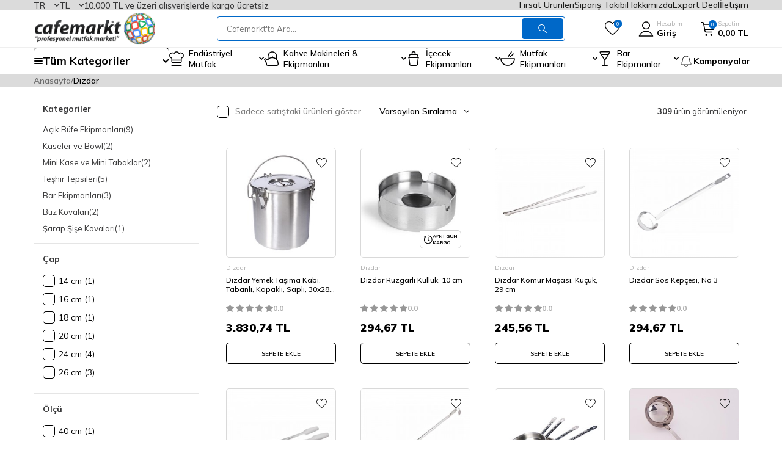

--- FILE ---
content_type: text/html; charset=UTF-8
request_url: https://www.cafemarkt.com/dizdar?pg=4
body_size: 85687
content:
<!DOCTYPE html>
<html lang="tr-TR" >
<head>
<meta charset="utf-8" />
<title>Dizdar Çatal Kaşık Bıçak Takım Modelleri ve Fiyatları - Cafemarkt Sayfa 4</title>
<meta name="description" content="Dizdar çatal kaşık bıçak takım modelleri en uygun fiyatları ile cafemarkt.com'da. Sayfa 4" />
<meta name="copyright" content="T-Soft E-Ticaret Sistemleri" />
<script>window['PRODUCT_DATA'] = [];</script>
<meta name="robots" content="noindex,nofollow" /><link rel="canonical" href="https://www.cafemarkt.com/dizdar" /><link rel="alternate" hreflang="x-default" href="https://www.cafemarkt.com/dizdar" />
<link rel="alternate" hreflang="tr" href="https://www.cafemarkt.com/dizdar" />

            <meta property="og:image" content="https://www.cafemarkt.com/Data/img/brand/1/tr_img_1_201.webp"/>
            <meta name="twitter:image" content="https://www.cafemarkt.com/Data/img/brand/1/tr_img_1_201.webp" />
            <meta property="og:type" content="product.group" />
            <meta property="og:title" content="Dizdar Çatal Kaşık Bıçak Takım Modelleri ve Fiyatları - Cafemarkt Sayfa 4" />
            <meta property="og:description" content="Dizdar çatal kaşık bıçak takım modelleri en uygun fiyatları ile cafemarkt.com'da. Sayfa 4" />
            <meta property="og:url" content="https://www.cafemarkt.com/dizdar" />
            <meta property="og:site_name" content="Cafemarkt Profesyonel Mutfak Marketi" />
            <meta name="twitter:card" content="summary" />
            <meta name="twitter:title" content="Dizdar Çatal Kaşık Bıçak Takım Modelleri ve Fiyatları - Cafemarkt Sayfa 4" />
            <meta name="twitter:description" content="Dizdar çatal kaşık bıçak takım modelleri en uygun fiyatları ile cafemarkt.com'da. Sayfa 4" />
            <script>
                const E_EXPORT_ACTIVE = 1;
                const CART_DROPDOWN_LIST = false;
                const ENDPOINT_PREFIX = 'Ly93aXRjZG4uY2FmZW1hcmt0LmNvbQ==';
                const ENDPOINT_ALLOWED_KEYS = null;
                const SETTINGS = {"KVKK_REQUIRED":1,"NEGATIVE_STOCK":"0","DYNAMIC_LOADING_SHOW_BUTTON":0,"IS_COMMENT_RATE_ACTIVE":1};
                try {
                    var PAGE_TYPE = 'brand';
                    var PAGE_ID = 31;
                    var ON_PAGE_READY = [];
                    var THEME_VERSION = 'v5';
                    var THEME_FOLDER = 'v5-mango';
                    var MEMBER_INFO = {"ID":0,"CODE":"","FIRST_NAME":"","BIRTH_DATE":"","GENDER":"","LAST_NAME":"","MAIL":"","MAIL_HASH":"","PHONE":"","PHONE_HASH":"","PHONE_HASH_SHA":"","GROUP":0,"TRANSACTION_COUNT":0,"REPRESENTATIVE":"","KVKK":-1,"COUNTRY":"TR","E_COUNTRY":"TR"};
                    var IS_VENDOR = 0;
                    var MOBILE_ACTIVE = false;
                    var CART_COUNT = '0';
                    var CART_TOTAL = '0,00';
                    var SESS_ID = '484910fc3c3a5f4e06e7f4c2912a86e5';
                    var LANGUAGE = 'tr';
                    var CURRENCY = 'TL';
                    var SEP_DEC = ',';
                    var SEP_THO = '.';
                    var DECIMAL_LENGTH = 2;  
                    var SERVICE_INFO = null;
                    var CART_CSRF_TOKEN = '4e4bac4b4e8cfea48c2a6bb8905ddeabca5bda126957bc9eddb1e888740f166e';
                    var CSRF_TOKEN = 'e9LC5BfV2ye87IriD2X4W/ELYs4/LpryRLY+G1x8wgI=';
                    
                }
                catch(err) { }
            </script>
            <!--cache--><link rel="preload" as="font" href="//witcdn.cafemarkt.com/theme/v5/css/fonts/tsoft-icon.woff2?v=1" type="font/woff2" crossorigin>
<link rel="preconnect" href="https://fonts.gstatic.com" crossorigin>
<link rel="preload" as="style" href="https://fonts.googleapis.com/css?family=Mulish:300,regular,500,600,700,800,900&display=swap">
<link rel="stylesheet" href="https://fonts.googleapis.com/css?family=Mulish:300,regular,500,600,700,800,900&display=swap" media="print" onload="this.media='all'">
<noscript>
<link rel="stylesheet" href="https://fonts.googleapis.com/css?family=Mulish:300,regular,500,600,700,800,900&display=swap">
</noscript>
<link type="text/css" rel="stylesheet" href="//witcdn.cafemarkt.com/srv/compressed/load/all/css/tr/31/0.css?v=1769635849&isTablet=0&isMobile=0&userType=Ziyaretci">
<link rel="icon" href="/Data/EditorFiles/favicon.png">
<meta name="viewport" content="width=device-width, initial-scale=1">
<script src="//witcdn.cafemarkt.com/theme/v5/js/callbacks.js?v=1769635849"></script>
<script src="//witcdn.cafemarkt.com/js/tsoftapps/v5/header.js?v=1769635849"></script>
<!-- Google Tag Manager -->
<script>(function(w,d,s,l,i){w[l]=w[l]||[];w[l].push({'gtm.start':
new Date().getTime(),event:'gtm.js'});var f=d.getElementsByTagName(s)[0],
j=d.createElement(s),dl=l!='dataLayer'?'&l='+l:'';j.async=true;j.src=
'https://www.googletagmanager.com/gtm.js?id='+i+dl;f.parentNode.insertBefore(j,f);
})(window,document,'script','dataLayer','GTM-5KVL9V9');</script>
<!-- End Google Tag Manager --><meta name="google-site-verification" content="5BZEz1B8Ez-pH04nLTzkRdSpNTqqUSGN77EuWkmaAxM" /><meta name="google-site-verification" content="HhQbmQkc68RRI73UPRMOPFBCy9dFpBShIs-ChaIYLKM" /><meta name="p:domain_verify" content="fe180884be5e4faab177ec2a9a896bf9"/><script type="text/javascript">
(function() {
if (window.klaviyo) return;
window._klOnsite = window._klOnsite || [];
window._klOnsite.push(['account', 'QVzWy2']);
var script = document.createElement('script');
script.type = 'text/javascript';
script.async = true;
script.src = 'https://static.klaviyo.com/onsite/js/klaviyo.js?company_id=QVzWy2';
var firstScript = document.getElementsByTagName('script')[0];
firstScript.parentNode.insertBefore(script, firstScript);
})();
</script>
<!-- T-Soft Apps - Google GTAG - Tracking Code Start -->
<script async src="https://www.googletagmanager.com/gtag/js?id=G-GD0957DW63"></script>
<script>
function gtag() {
dataLayer.push(arguments);
}
</script>
<!-- T-Soft Apps - Google GTAG - Tracking Code End --><!-- T-Soft Apps - V5 - Facebook Dönüşümler API - Tracking Code Head Start -->
<script>
if(typeof window.FB_CONVERSION_EVENT_ID == 'undefined'){
window.FB_CONVERSION_EVENT_ID = "fb_" + new Date().getTime();
}
</script>
<!-- T-Soft Apps - V5 - Facebook Dönüşümler API - Tracking Code Head End --><script>
if(typeof window.FB_EVENT_ID == 'undefined'){
window.FB_EVENT_ID = "fb_" + new Date().getTime();
}
</script><script type="text/javascript">
var $zoho=$zoho || {};$zoho.salesiq = $zoho.salesiq ||
{widgetcode:"03967a5c5c622195b9f98035a8cea00aa310092a5414b96d205bed93630ad334", values:{},ready:function(){}};
var d=document;s=d.createElement("script");s.type="text/javascript";s.id="zsiqscript";s.defer=true;
s.src="https://salesiq.zoho.com/widget";t=d.getElementsByTagName("script")[0];t.parentNode.insertBefore(s,t);d.write("<div id='zsiqwidget'></div>");
</script>
</head>
<body><!-- Google Tag Manager (noscript) -->
<noscript><iframe src="https://www.googletagmanager.com/ns.html?id=GTM-5KVL9V9"
height="0" width="0" style="display:none;visibility:hidden"></iframe></noscript>
<!-- End Google Tag Manager (noscript) --><script>
// === KLAVIYO FUNNEL + THANKYOU (v2) ===
(function () {
if (window.__kl_funnelTrackerInited) return;
window.__kl_funnelTrackerInited = true;
// ---- GENEL TRACK FONKSİYONU (klavTrack > klaviyo.track > _learnq) ----
function klTrackEv(eventName, props) {
props = props || {};
if (typeof window.klavTrack === "function") {
try { window.klavTrack(eventName, props); } catch(e){}
} else if (window.klaviyo && typeof window.klaviyo.track === "function") {
try { window.klaviyo.track(eventName, props); } catch(e){}
} else {
window._learnq = window._learnq || [];
try { window._learnq.push(["track", eventName, props]); } catch(e){}
}
}
// ---- ADIM TESPİTİ ----
function getRouteHint(){
const el = document.querySelector('#order-steps .content');
return el?.getAttribute('data-route') || null;
}
function detectStep(){
const p = (location.pathname || '').toLowerCase();
const r = (getRouteHint() || '').toLowerCase();
if (p.startsWith('/sepet')) return {key:'cart', label:'Sepet'};
if ((p==='/order' || p==='/order/') && (!r || r==='/')) return {key:'address', label:'Adres'};
if (p.indexOf('/order/address') === 0 || r==='/address')return {key:'address_add', label:'Adres Ekle'};
if (p.indexOf('/order/payment') === 0 || r==='/payment')return {key:'payment', label:'Ödeme'};
if (p.indexOf('/order/approve')===0 || document.querySelector('#approve-step'))
return {key:'thankyou', label:'Teşekkürler'};
return null;
}
// ---- TEŞEKKÜRLER SAYFASINDA SİPARİŞ VERİSİ ----
function parseOrderOnThankYou(){
const out = { order_id: null, currency: "TRY", total: null, items: [] };
// 1) Gizli JSON textarea (#provisionCheckoutResult)
try {
const ta = document.querySelector('#provisionCheckoutResult');
if (ta && ta.value && ta.value.trim()) {
const j = JSON.parse(ta.value);
out.order_id = j.order_id || j.OrderNumber || j.code || out.order_id;
out.currency = j.currency || j.Currency || out.currency;
const total = Number(j.amount || j.total || j.grand_total);
if (isFinite(total)) out.total = total;
const arr = j.items || j.Products;
if (Array.isArray(arr)) {
arr.forEach(function(pr){
out.items.push({
product_id: pr.id || pr.product_id || pr.sku || pr.Code || null,
sku: pr.sku || pr.Code || null,
name: pr.name || pr.Title || '',
quantity: Number(pr.quantity || pr.Qty || 1) || 1,
price: Number(pr.price || pr.UnitPrice || pr.Price || 0) || 0
});
});
}
}
} catch(e){}
// 2) Sağ panel DOM yedeği (#order-products / #order-summary)
try {
const list = document.querySelectorAll('#order-products .product-list li');
if (list && list.length) {
list.forEach(function(li){
const name = li.querySelector('.product-name')?.textContent?.trim() || '';
const qtyTxt = li.querySelector('.subproduct-and-count span')?.textContent || '';
const qty = parseInt((qtyTxt.match(/\d+/) || [1])[0], 10) || 1;
const priceTxt = li.querySelector('.price, .text-primary')?.textContent || '';
const num = Number(
priceTxt
.replace(/[^\d.,]/g,'')
.replace(/\./g,'')
.replace(',', '.')
);
const price = isFinite(num) ? num : 0;
if (name) {
out.items.push({
product_id: null,
sku: null,
name: name,
quantity: qty,
price: price
});
}
});
if (!out.total) {
const totalTxt = document.querySelector('#order-summary .fw-bold, #order-summary .text-success')?.textContent || '';
const val = Number(
totalTxt
.replace(/[^\d.,]/g,'')
.replace(/\./g,'')
.replace(',', '.')
);
if (isFinite(val) && val > 0) out.total = val;
}
}
} catch(e){}
return out;
}
// ---- EVENT FIRE ----
let lastStepKey = null, lastHref = location.href;
function fireStepEvent(force){
const step = detectStep();
if (!step) return;
if (!force && step.key === lastStepKey) return;
lastStepKey = step.key;
// Thankyou HARİÇ tüm adımlar → funnel_step_view
if (step.key !== 'thankyou') {
klTrackEv('funnel_step_view', {
funnel_step_key: step.key,
funnel_step_label: step.label,
page_path: location.pathname + location.search
});
}
// Thankyou’da tek sefer order_completed
if (step.key === 'thankyou' && !window.__kl_thanks_fired__) {
window.__kl_thanks_fired__ = true;
const o = parseOrderOnThankYou();
const total = o.total || null;
const currency = o.currency || 'TRY';
klTrackEv('order_completed', {
order_id: o.order_id || null,
currency: currency,
total: total,
$currency: currency,
$value: total,
items: o.items || []
});
}
}
// İlk yükle
setTimeout(function(){ fireStepEvent(true); }, 50);
// URL değişimlerinde (SPA benzeri davranışlar için)
const _ps = history.pushState;
const _rs = history.replaceState;
function onUrlChange(){
const h = location.href;
if (h !== lastHref) {
lastHref = h;
setTimeout(function(){ fireStepEvent(true); }, 60);
}
}
history.pushState = function(){
_ps.apply(this, arguments);
onUrlChange();
};
history.replaceState = function(){
_rs.apply(this, arguments);
onUrlChange();
};
window.addEventListener('popstate', onUrlChange);
// DOM değişimlerinde (step içerik güncellenirse)
const mo = new MutationObserver(function(){ fireStepEvent(false); });
mo.observe(document.documentElement, { childList:true, subtree:true });
})();
</script>
<script>
(function () {
if (window.__cm_kl_login_openapp__) return;
window.__cm_kl_login_openapp__ = true;
// --- PROFIL BİLGİLERİ (T-Soft MEMBER_INFO'dan) ---
var hasMemberInfo = !!(window.MEMBER_INFO && MEMBER_INFO.MAIL);
var profile = hasMemberInfo ? {
$email: MEMBER_INFO.MAIL || "",
$first_name: MEMBER_INFO.FIRST_NAME || "",
$last_name: MEMBER_INFO.LAST_NAME || "",
$phone: MEMBER_INFO.PHONE || "",
tsoft_id: MEMBER_INFO.ID || "",
tsoft_code: MEMBER_INFO.CODE || "",
tsoft_group: MEMBER_INFO.GROUP || "",
country: MEMBER_INFO.COUNTRY || "",
city: MEMBER_INFO.MEMBER_CITY || "",
town: MEMBER_INFO.MEMBER_TOWN || "",
kvkk: !!MEMBER_INFO.KVKK,
mail_permission: !!MEMBER_INFO.MAIL_PERMISSION,
sms_permission: !!MEMBER_INFO.SMS_PERMISSION
} : null;
// localStorage key'leri
var LS_LOGIN_KEY = "cm_is_logged_in";
var LS_OPENAPP_KEY = "cm_last_open_app";
function safeGetLS(key) {
try { return window.localStorage.getItem(key); } catch (e) { return null; }
}
function safeSetLS(key, val) {
try { window.localStorage.setItem(key, val); } catch (e) {}
}
function safeIdentify(p) {
if (!p) return;
window._learnq = window._learnq || [];
window._learnq.push(["identify", p]);
}
function safeTrack(name, props) {
window._learnq = window._learnq || [];
window._learnq.push(["track", name, props || {}]);
}
var isLoggedInNow = !!profile;
var wasLoggedIn = safeGetLS(LS_LOGIN_KEY) === "1";
// ---- LOGIN EVENT (her logout → login geçişinde) ----
if (isLoggedInNow && !wasLoggedIn) {
safeSetLS(LS_LOGIN_KEY, "1");
safeIdentify(profile);
safeTrack("Login", {
source: "cafemarkt",
method: "site"
});
} else if (!isLoggedInNow && wasLoggedIn) {
// Çıkış yaptıysa flag'i sıfırla
safeSetLS(LS_LOGIN_KEY, "0");
}
// ---- OPEN APP EVENT (günde 1 kez, login kullanıcıya) ----
if (isLoggedInNow) {
var today = (new Date()).toISOString().slice(0, 10); // YYYY-MM-DD
var lastOpen = safeGetLS(LS_OPENAPP_KEY);
if (lastOpen !== today) {
safeSetLS(LS_OPENAPP_KEY, today);
safeIdentify(profile);
safeTrack("Open App", {
source: "cafemarkt",
day: today
});
}
}
})();
</script>
<input type="hidden" id="cookie-law" value="1">
<div class="w-100 d-flex flex-wrap ">
<div class=" col-12 col-sm-12 col-md-12 col-lg-12 col-xl-12 col-xxl-12 column-85  "><div class="row">
<div id="relation|4" data-id="4" class="relArea col-12 v5-mango  folder-header tpl-user_seux-v2 "><div class="row"><!--cache-->
<header class="container-fluid">
<div class="row">
<div id="header-top" class="container-fluid">
<div class="row">
<div class="container">
<div class="dropdown">
<span id="language-btn-4" class="dropdown-title cursor-pointer d-flex align-items-center language-select" data-toggle="dropdown">
TR
<i class="ti-arrow-down ml-1"></i>
</span>
<div class="dropdown-menu">
<a href="#" data-toggle="language" data-language="tr" class="list-item fw-bold text-primary">Türkçe</a>
<a href="#" data-toggle="language" data-language="en" class="list-item ">English</a>
<a href="#" data-toggle="language" data-language="ar" class="list-item ">عربي</a>
<a href="#" data-toggle="language" data-language="ru" class="list-item ">Русский</a>
</div>
</div>
<div class="dropdown">
<span id="currency-btn-4" class="dropdown-title cursor-pointer d-flex align-items-center currency-select" data-toggle="dropdown">
TL
<i class="ti-arrow-down ml-1"></i>
</span>
<div class="dropdown-menu">
<a href="#" data-toggle="currency" data-currency="TL" class="list-item fw-bold text-primary">TL</a>
<a href="#" data-toggle="currency" data-currency="USD" class="list-item ">USD</a>
<a href="#" data-toggle="currency" data-currency="EUR" class="list-item ">EUR</a>
<a href="#" data-toggle="currency" data-currency="GBP" class="list-item ">GBP</a>
</div>
</div>
<div class="header-top--free-text">10.000 TL ve üzeri alışverişlerde kargo ücretsiz</div>
<nav id="top-menu" class="d-none d-lg-flex justify-content-flex-end ml-auto">
<ul class="d-flex flex-wrap">
<li>
<a id="menu-header-top-4" target="" href="/firsat-urun-listesi" class="">Fırsat Ürünleri</a>
</li>
<li>
<a id="menu-header-top-1" target="" href="https://www.cafemarkt.com/siparis-takip" class="">Sipariş Takibi</a>
</li>
<li>
<a id="menu-header-top-2" target="" href="https://www.cafemarkt.com/hakkimizda" class="">Hakkımızda</a>
</li>
<li>
<a id="menu-header-top-96" target="" href="/export-deal" class="">Export Deal</a>
</li>
<li>
<a id="menu-header-top-3" target="" href="https://www.cafemarkt.com/iletisim" class="">İletişim</a>
</li>
</ul>
</nav>
</div>
</div>
</div>
<div id="header-middle" class="container">
<div class="row align-items-center">
<div class="col-auto d-lg-none">
<a href="#mobile-menu-4" data-toggle="drawer" class="header-mobile-menu-btn" aria-label="Menü">
<i class="ti-menu text-black"></i>
</a>
</div>
<div class="col-auto col-lg-3 d-flex">
<a href="https://www.cafemarkt.com/" id="logo" aria-label="logo">
<span class="d-none d-md-block"><p><img src="//witcdn.cafemarkt.com/Data/EditorFiles/cafemarkt-kurumsal-logo1.svg" alt="Cafemarkt Endüstriyel ve Profesyonel Mutfak Dünyası" /></p></span>
<img src="//witcdn.cafemarkt.com/Data/EditorFiles/mobile-logo.png" width="62" height="59" alt="Cafemarkt" loading="lazy" class="d-md-none">
</a>
</div>
<div id="header-search" class="col col-lg-6">
<form action="/arama" method="get" autocomplete="off" id="search" class="w-100 position-relative header-search__form">
<input id="live-search" type="search" name="q" placeholder="Cafemarkt'ta Ara..." class="form-control form-control-md"
data-search="live-search" v-model="searchVal" data-licence="1">
<button type="submit" class="btn btn-primary" id="live-search-btn"><i class="ti-search"></i></button>
<div class="border border-primary search-form-list">
<div class="w-100 d-flex flex-direction-column dynamic-search" id="dynamic-search-4" v-if="searchVal.length > 0 && data != ''" v-cloak>
<div class="search-content__title">Arama Sonuçları</div>
<div class="dynamic-search-item" v-if="data.categories.length > 0">
<div class="dynamic-search-item__title">Kategoriler</div>
<ul class="row no-gutters dynamic-search-item__list">
<li class="col-12 col-md-6" v-for="C in data.categories">
<a :href="'/' + C.url" class="d-block"><span v-html="C.title"></span></a>
</li>
</ul>
</div>
<div class="dynamic-search-item" v-if="data.brands.length > 0">
<div class="dynamic-search-item__title">Markalar</div>
<ul class="row no-gutters dynamic-search-item__list">
<li class="col-12 col-md-6" v-for="B in data.brands">
<a :href="'/' + B.url"><span v-html="B.title"></span></a>
</li>
</ul>
</div>
<div class="dynamic-search-item" v-if="data.products.length > 0">
<div class="dynamic-search-item__title">Ürünler</div>
<ul class="row no-gutters dynamic-search-item__list">
<li class="col-12 col-md-6" v-for="P in data.products">
<a :href="'/' + P.url" class="d-block">
<span class="search-image" v-if="P.image"><img :src="P.image" :alt="P.title"></span>
<span><span v-html="P.title"></span></span>
</a>
</li>
</ul>
</div>
<div class="dynamic-search-item" v-if="data.combines.length > 0">
<div class="dynamic-search-item__title">Kombinler</div>
<ul class="row no-gutters dynamic-search-item__list">
<li class="col-12 col-md-6" v-for="C in data.combines">
<a :href="'/' + C.url">
<span class="search-image" v-if="C.image"><img :src="C.image" :alt="C.title"></span>
<span v-html="C.title"></span>
</a>
</li>
</ul>
</div>
<div class="dynamic-search-item p-1" v-if="data.products.length < 1 && data.categories.length < 1 && data.brands.length < 1 && data.combines.length < 1">
Sonuç bulunamadı.
</div>
</div>
<div v-else class="row search-content-container">
<div class="col-12 col-lg-auto">
<div class="search-content__title">Popüler Arama</div>
<nav class="w-100">
<ul class="w-100 search-popular-items">
<li>
<a href="https://www.cafemarkt.com/bar-blenderlar" target=""><i class="ti-arrow-right"></i>Blender</a>
</li>
<li>
<a href="https://www.cafemarkt.com/sicak-cikolata-ve-sahlep-makineleri" target=""><i class="ti-arrow-right"></i>Sıcak Çikolata Makinesi</a>
</li>
<li>
<a href="https://www.cafemarkt.com/fritozler" target=""><i class="ti-arrow-right"></i>Fritöz</a>
</li>
<li>
<a href="https://www.cafemarkt.com/cay-makineleri" target=""><i class="ti-arrow-right"></i>Çay Makinesi</a>
</li>
<li>
<a href="https://www.cafemarkt.com/endustriyel-buzdolaplari" target=""><i class="ti-arrow-right"></i>Buzdolabı</a>
</li>
<li>
<a href="https://www.cafemarkt.com/buz-makineleri" target=""><i class="ti-arrow-right"></i>Buz Makinesi</a>
</li>
<li>
<a href="https://www.cafemarkt.com/espresso-makineleri" target=""><i class="ti-arrow-right"></i>Kahve Makinesi</a>
</li>
<li>
<a href="https://www.cafemarkt.com/kokteyl-shaker" target=""><i class="ti-arrow-right"></i>Shaker</a>
</li>
<li>
<a href="https://www.cafemarkt.com/limonata-serbet-ayran-makineleri" target=""><i class="ti-arrow-right"></i>Limonata Makinesi</a>
</li>
</ul>
</nav>
</div>
<div class="col-12 col-lg">
<div class="search-content__title">Size Özel Ürünler</div>
<nav class="w-100">
<ul class="w-100 search-product-list">
<li>
<a href="/gitti-mi-bitti-kampanyasi" target="" class="search-product-item">
<span class="image-wrapper">
<picture class="image-inner">
<img src="https://witcdn.cafemarkt.com/Data/img/menu_item/3/tr_img_1_133.jpg" alt="Gitti Mi Bitti Kampanyası">
</picture>
</span>
<span class="search-product-item__title">Gitti Mi Bitti Kampanyası</span>
</a>
</li>
<li>
<a href="/kampanyalar-cat?brand=87-119-41-200-185-198-111" target="" class="search-product-item">
<span class="image-wrapper">
<picture class="image-inner">
<img src="https://witcdn.cafemarkt.com/Data/img/menu_item/4/tr_img_1_134.jpg" alt="Kahve Makinesi ve Ekipmanları">
</picture>
</span>
<span class="search-product-item__title">Kahve Makinesi ve Ekipmanları</span>
</a>
</li>
<li>
<a href="/unox?category=676" target="" class="search-product-item">
<span class="image-wrapper">
<picture class="image-inner">
<img src="https://witcdn.cafemarkt.com/Data/img/menu_item/6/tr_img_1_136.jpg" alt="Unox Fırınlarda İndirim Fırsatları">
</picture>
</span>
<span class="search-product-item__title">Unox Fırınlarda İndirim Fırsatları</span>
</a>
</li>
<li>
<a href="https://www.cafemarkt.com/outlet-urunler" target="" class="search-product-item">
<span class="image-wrapper">
<picture class="image-inner">
<img src="https://witcdn.cafemarkt.com/Data/img/menu_item/5/tr_img_1_115.jpg" alt="Outlet Ürünler">
</picture>
</span>
<span class="search-product-item__title">Outlet Ürünler</span>
</a>
</li>
<li>
<a href="/vacu-vin?stock=1" target="" class="search-product-item">
<span class="image-wrapper">
<picture class="image-inner">
<img src="https://witcdn.cafemarkt.com/Data/img/menu_item/5/tr_img_1_135.jpg" alt="Kampanyalı Şarap Aksesuarları">
</picture>
</span>
<span class="search-product-item__title">Kampanyalı Şarap Aksesuarları</span>
</a>
</li>
<li>
<a href="/profesyonel-mikrodalga-firin" target="" class="search-product-item">
<span class="image-wrapper">
<picture class="image-inner">
<img src="https://witcdn.cafemarkt.com/Data/img/menu_item/7/tr_img_1_137.jpg" alt="Öztiryakiler Mikrodalga Fırın İndirimli Fiyat">
</picture>
</span>
<span class="search-product-item__title">Öztiryakiler Mikrodalga Fırın İndirimli Fiyat</span>
</a>
</li>
</ul>
</nav>
</div>
</div>
</div>
</form>
</div>
<div id="hm-links" class="col-auto col-lg-3 ml-auto">
<div class="row flex-nowrap align-items-center justify-content-flex-end">
<div class="col-auto d-none d-lg-block">
<a href="#header-member-panel-4" data-toggle="drawer" class="text-black hm-link" id="header-favourite-btn" aria-label="Favorilerim">
<i class="ti-heart-o"><span class="tsoft-favourite-count customer-favorites-count badge">0</span></i>
</a>
</div>
<div class="col-auto">
<a href="#header-member-panel-4" data-toggle="drawer" class="text-body hm-link" id="header-account" aria-label="Hesabım">
<i><img src="//witcdn.cafemarkt.com/Data/EditorFiles/seux/icon/user.svg" loading="lazy" width="25" height="25" alt="Hesabım"></i>
<span class="d-none d-lg-block">Hesabım<em>Giriş</em></span>
</a>
</div>
<div class="col-auto position-relative">
<a href="#header-cart-panel-4" data-toggle="drawer" class="text-body hm-link" id="header-cart-btn" aria-label="Sepetim">
<i><img src="//witcdn.cafemarkt.com/Data/EditorFiles/seux/icon/shopping-cart.svg" loading="lazy" width="23" height="23" alt="Sepetim"><span class="badge cart-soft-count">0</span></i>
<span class="d-none d-lg-block">Sepetim<em class="text-nowrap"><em class="d-inline-block cart-soft-price">0,00</em> TL</em></span>
</a>
</div>
</div>
</div>
</div>
</div>
<div id="header-menu" class="container-fluid d-none d-lg-block">
<div class="row">
<div class="container">
<div class="menu-all-categories" id="menu-all-categories-4">
<span class="d-flex align-items-center cursor-pointer" @mouseover.once="get()">
<i class="ti-menu"></i>
<span class="d-flex align-items-center">
Tüm Kategoriler
<i class="ti-arrow-down"></i>
</span>
</span>
<nav class="w-100 menu-container fade-in" v-cloak>
<ul class="bg-white menu-container-scroll" v-if="!LOAD">
<li class="w-100" v-for="(CAT, index) in CATEGORIES" :id="'menu-li-cat-' + CAT.ID" :key="CAT.ID"
:class="{ hovered: activeMenuId === CAT.ID }"
@mouseenter="mouseEnter(CAT.ID)" @mouseleave="mouseLeave(CAT.ID)">
<a :id="'menu-categories-' + CAT.ID" :href="'/' + CAT.LINK" class="d-flex fw-semibold cat-main-menu-title" :data-cat-id="CAT.ID" :title="CAT.TITLE">
<img :src="CAT.IMG1.PATH" :width="CAT.IMG1.WIDTH" :height="CAT.IMG1.HEIGHT" :alt="CAT.TITLE" loading="lazy" v-if="CAT.IMG1 && CAT.IMG1.PATH != ''" />
<span>{{ CAT.TITLE }}</span>
</a>
<div class="menu-container-child" v-if="typeof(CAT.CHILDREN) != 'undefined'">
<ul class="col bg-white border border-primary menu-container-scroll py-1" v-if="CAT.CHILDREN.length > 0">
<li v-for="SUB in CAT.CHILDREN">
<a :id="'menu-categories-' + SUB.ID" :href="'/' + SUB.LINK" class="d-flex" :title="SUB.TITLE">{{ SUB.TITLE }}</a>
<div class="submenu-container" v-if="typeof(SUB.CHILDREN) != 'undefined' && (SUB.CHILDREN.length > 0 || SUB.IMAGE != '')">
<ul v-if="SUB.CHILDREN.length > 0">
<li v-for="SUB2 in SUB.CHILDREN">
<a :id="'menu-categories-' + SUB2.ID" :href="'/' + SUB2.LINK" class="d-flex" :title="SUB2.TITLE">{{ SUB2.TITLE }}</a>
</li>
</ul>
</div>
</li>
</ul>
<div class="col-auto cat-img" v-if="CAT.IMAGE != ''">
<a :href="'/' + CAT.LINK" class="text-center" :title="CAT.TITLE">
<img :src="CAT.IMAGE" :alt="CAT.TITLE">
<span class="d-block fw-bold mt-1">{{ CAT.TITLE }}</span>
</a>
</div>
</div>
</li>
</ul>
</nav>
</div>
<nav id="main-menu" class="d-none d-lg-block">
<ul class="d-flex position-relative menu menu-4">
<li>
<a id="menu-54" href="https://www.cafemarkt.com/endustriyel-mutfak" target="" class="menu-first-title " title="Endüstriyel Mutfak">
<img src="https://witcdn.cafemarkt.com/Data/img/menu_item/5/tr_img_1_5.svg" width="" height="" alt="Endüstriyel Mutfak"> <span>Endüstriyel Mutfak</span>
<i class="ti-arrow-down" data-text="Tümünü Gör"></i> </a>
<div class="w-100 menu-container fade-in">
<div class="row">
<div class="col menu-container__list">
<div class="menu-container__list-item">
<a id="menu-10124" href="https://www.cafemarkt.com/bebek-bakim-istasyonlari" target="" class="menu-second-title " title="Bebek Bakım İstasyonları">Bebek Bakım İstasyonları</a>
</div>
<div class="menu-container__list-item">
<a id="menu-1084" href="https://www.cafemarkt.com/bebek-mama-sandalyeleri" target="" class="menu-second-title " title="Bebek Mama Sandalyeleri">Bebek Mama Sandalyeleri</a>
</div>
<div class="menu-container__list-item">
<a id="menu-1094" href="https://www.cafemarkt.com/benmariler" target="" class="menu-second-title " title="Benmariler">Benmariler</a>
</div>
<div class="menu-container__list-item">
<a id="menu-994" href="https://www.cafemarkt.com/bulasikhane-ekipmanlari" target="" class="menu-second-title " title="Bulaşıkhane Ekipmanları">Bulaşıkhane Ekipmanları</a>
</div>
<div class="menu-container__list-item">
<a id="menu-1114" href="https://www.cafemarkt.com/buz-makineleri" target="" class="menu-second-title " title="Buz Makineleri">Buz Makineleri</a>
</div>
<div class="menu-container__list-item">
<a id="menu-1124" href="https://www.cafemarkt.com/buzdolabi-ve-derin-dondurucular" target="" class="menu-second-title " title="Buzdolabı ve Derin Dondurucular">Buzdolabı ve Derin Dondurucular</a>
</div>
<div class="menu-container__list-item">
<a id="menu-1144" href="https://www.cafemarkt.com/davlumbazlar" target="" class="menu-second-title " title="Davlumbazlar">Davlumbazlar</a>
</div>
<div class="menu-container__list-item">
<a id="menu-1804" href="https://www.cafemarkt.com/depolama-istif-raflari" target="" class="menu-second-title " title="Depolama ve İstif Rafları">Depolama ve İstif Rafları</a>
</div>
<div class="menu-container__list-item">
<a id="menu-1154" href="https://www.cafemarkt.com/dondurma-makineleri" target="" class="menu-second-title " title="Dondurma Makineleri">Dondurma Makineleri</a>
</div>
<div class="menu-container__list-item">
<a id="menu-5884" href="https://www.cafemarkt.com/dry-aged-et-yaslandirma-dolaplari" target="" class="menu-second-title " title="Dry Aged Et Yaşlandırma Dolapları">Dry Aged Et Yaşlandırma Dolapları</a>
</div>
<div class="menu-container__list-item">
<a id="menu-5434" href="https://www.cafemarkt.com/endustriyel-mutfak-dolaplari" target="" class="menu-second-title " title="Endüstriyel Mutfak Dolapları">Endüstriyel Mutfak Dolapları</a>
</div>
<div class="menu-container__list-item">
<a id="menu-1004" href="https://www.cafemarkt.com/evye-ve-tezgahlar" target="" class="menu-second-title " title="Evye ve Tezgahlar">Evye ve Tezgahlar</a>
</div>
<div class="menu-container__list-item">
<a id="menu-1014" href="https://www.cafemarkt.com/firinlar" target="" class="menu-second-title " title="Fırınlar">Fırınlar</a>
</div>
<div class="menu-container__list-item">
<a id="menu-554" href="https://www.cafemarkt.com/gastronorm-kuvetler" target="" class="menu-second-title " title="Gastronorm Küvetler">Gastronorm Küvetler</a>
</div>
<div class="menu-container__list-item">
<a id="menu-1024" href="https://www.cafemarkt.com/hazirlik-makineleri" target="" class="menu-second-title " title="Hazırlık Makineleri">Hazırlık Makineleri</a>
</div>
<div class="menu-container__list-item">
<a id="menu-1044" href="https://www.cafemarkt.com/pisirme-ekipmanlari" target="" class="menu-second-title " title="Pişirme Ekipmanları">Pişirme Ekipmanları</a>
</div>
<div class="menu-container__list-item">
<a id="menu-5914" href="https://www.cafemarkt.com/seyyar-satis-ve-teshir-arabalari" target="" class="menu-second-title " title="Seyyar Satış ve Teşhir Arabaları">Seyyar Satış ve Teşhir Arabaları</a>
</div>
<div class="menu-container__list-item">
<a id="menu-7384" href="https://www.cafemarkt.com/sicak-teshir-uniteleri" target="" class="menu-second-title " title="Sıcak Teşhir Üniteleri">Sıcak Teşhir Üniteleri</a>
</div>
<div class="menu-container__list-item">
<a id="menu-1334" href="https://www.cafemarkt.com/soguk-oda" target="" class="menu-second-title " title="Soğuk Oda">Soğuk Oda</a>
</div>
<div class="menu-container__list-item">
<a id="menu-5544" href="https://www.cafemarkt.com/pasta-soguk-teshir-dolaplari" target="" class="menu-second-title " title="Soğuk Teşhir Dolapları">Soğuk Teşhir Dolapları</a>
</div>
<div class="menu-container__list-item">
<a id="menu-5784" href="https://www.cafemarkt.com/sorbe-makineleri" target="" class="menu-second-title " title="Sorbe Makineleri">Sorbe Makineleri</a>
</div>
<div class="menu-container__list-item">
<a id="menu-8114" href="https://www.cafemarkt.com/sushi-teshir-dolaplari" target="" class="menu-second-title " title="Sushi Teşhir Dolapları">Sushi Teşhir Dolapları</a>
</div>
<div class="menu-container__list-item">
<a id="menu-1064" href="https://www.cafemarkt.com/tasima-ekipmanlari" target="" class="menu-second-title " title="Taşıma Ekipmanları">Taşıma Ekipmanları</a>
</div>
<div class="menu-container__list-item">
<a id="menu-5414" href="https://www.cafemarkt.com/tepsi-istif-raflari-ve-tasima-arabalari" target="" class="menu-second-title " title="Tepsi İstif Rafları & Taşıma Arabaları">Tepsi İstif Rafları & Taşıma Arabaları</a>
</div>
<div class="menu-container__list-item">
<a id="menu-3954" href="https://www.cafemarkt.com/yardimci-mutfak-ekipmanlari" target="" class="menu-second-title " title="Yardımcı Mutfak Ekipmanları">Yardımcı Mutfak Ekipmanları</a>
</div>
</div>
<div class="col-3 menu-container__banner"><p><a href="#"><img src="//witcdn.cafemarkt.com/Data/EditorFiles/seux/banner/menu-banner-1.png" data-clarity-loaded="2jq93z"></a> <a href="#"><img src="//witcdn.cafemarkt.com/Data/EditorFiles/seux/banner/menu-banner-2.png" data-clarity-loaded="10y5a69"></a></p></div>
</div>
</div>
<div class="menu-overlay bg-transparent position-fixed inset"></div>
</li>
<li>
<a id="menu-64" href="https://www.cafemarkt.com/kahve-makineleri" target="" class="menu-first-title " title="Kahve Makineleri & Ekipmanları">
<img src="https://witcdn.cafemarkt.com/Data/img/menu_item/6/tr_img_1_6.svg" width="" height="" alt="Kahve Makineleri & Ekipmanları"> <span>Kahve Makineleri & Ekipmanları</span>
<i class="ti-arrow-down" data-text="Tümünü Gör"></i> </a>
<div class="w-100 menu-container fade-in">
<div class="row">
<div class="col-12 menu-container__list">
<div class="menu-container__list-item">
<a id="menu-4544" href="https://www.cafemarkt.com/3nesil-kahve-ekipmanlari" target="" class="menu-second-title " title="3.Nesil Kahve Ekipmanları">3.Nesil Kahve Ekipmanları</a>
</div>
<div class="menu-container__list-item">
<a id="menu-5264" href="https://www.cafemarkt.com/barista-kahve-termometreleri" target="" class="menu-second-title " title="Barista Kahve Termometreleri">Barista Kahve Termometreleri</a>
</div>
<div class="menu-container__list-item">
<a id="menu-3114" href="https://www.cafemarkt.com/barista-malzemeleri" target="" class="menu-second-title " title="Barista Malzemeleri">Barista Malzemeleri</a>
</div>
<div class="menu-container__list-item">
<a id="menu-4744" href="https://www.cafemarkt.com/chemex-modelleri" target="" class="menu-second-title " title="Chemex">Chemex</a>
</div>
<div class="menu-container__list-item">
<a id="menu-6294" href="https://www.cafemarkt.com/doldurulabilir-kahve-kapsulleri" target="" class="menu-second-title " title="Doldurulabilir Kahve Kapsülleri">Doldurulabilir Kahve Kapsülleri</a>
</div>
<div class="menu-container__list-item">
<a id="menu-4734" href="https://www.cafemarkt.com/dripper" target="" class="menu-second-title " title="Dripper">Dripper</a>
</div>
<div class="menu-container__list-item">
<a id="menu-4404" href="https://www.cafemarkt.com/espresso-makineleri" target="" class="menu-second-title " title="Espresso Makineleri">Espresso Makineleri</a>
</div>
<div class="menu-container__list-item">
<a id="menu-3154" href="https://www.cafemarkt.com/kahve-filtre-kagitlari" target="" class="menu-second-title " title="Filtre Kahve Kağıtları">Filtre Kahve Kağıtları</a>
</div>
<div class="menu-container__list-item">
<a id="menu-4434" href="https://www.cafemarkt.com/filtre-kahve-makineleri" target="" class="menu-second-title " title="Filtre Kahve Makineleri">Filtre Kahve Makineleri</a>
</div>
<div class="menu-container__list-item">
<a id="menu-7084" href="https://www.cafemarkt.com/fincan-isiticilari" target="" class="menu-second-title " title="Fincan Isıtıcıları">Fincan Isıtıcıları</a>
</div>
<div class="menu-container__list-item">
<a id="menu-4534" href="https://www.cafemarkt.com/french-pressler" target="" class="menu-second-title " title="French Pressler">French Pressler</a>
</div>
<div class="menu-container__list-item">
<a id="menu-4784" href="https://www.cafemarkt.com/hassas-kahve-tartisi" target="" class="menu-second-title " title="Hassas Kahve Tartısı">Hassas Kahve Tartısı</a>
</div>
<div class="menu-container__list-item">
<a id="menu-4464" href="https://www.cafemarkt.com/instant-kahve-makineleri" target="" class="menu-second-title " title="Instant Kahve Makineleri">Instant Kahve Makineleri</a>
</div>
<div class="menu-container__list-item">
<a id="menu-7364" href="https://www.cafemarkt.com/kahve-bardagi-ve-fincanlari" target="" class="menu-second-title " title="Kahve Bardağı ve Fincanları">Kahve Bardağı ve Fincanları</a>
</div>
<div class="menu-container__list-item">
<a id="menu-4764" href="https://www.cafemarkt.com/kahve-damlama-kettle" target="" class="menu-second-title " title="Kahve Demleme Kettle">Kahve Demleme Kettle</a>
</div>
<div class="menu-container__list-item">
<a id="menu-4684" href="https://www.cafemarkt.com/kahve-el-degirmenleri" target="" class="menu-second-title " title="Kahve El Değirmenleri">Kahve El Değirmenleri</a>
</div>
<div class="menu-container__list-item">
<a id="menu-7334" href="https://www.cafemarkt.com/kahve-kavurma-makineleri" target="" class="menu-second-title " title="Kahve Kavurma Makineleri">Kahve Kavurma Makineleri</a>
</div>
<div class="menu-container__list-item">
<a id="menu-7804" href="https://www.cafemarkt.com/kahve-makinesi-setleri" target="" class="menu-second-title " title="Kahve Makinesi Setleri">Kahve Makinesi Setleri</a>
</div>
<div class="menu-container__list-item">
<a id="menu-8734" href="https://www.cafemarkt.com/kahve-makinesi-termos-ve-hazneleri" target="" class="menu-second-title " title="Kahve Makinesi Termos ve Hazneleri">Kahve Makinesi Termos ve Hazneleri</a>
</div>
<div class="menu-container__list-item">
<a id="menu-3144" href="https://www.cafemarkt.com/kahve-ogutuculer" target="" class="menu-second-title " title="Kahve Öğütücü & Değirmenleri">Kahve Öğütücü & Değirmenleri</a>
</div>
<div class="menu-container__list-item">
<a id="menu-8714" href="https://www.cafemarkt.com/kahve-pot-isiticilari" target="" class="menu-second-title " title="Kahve Pot Isıtıcıları">Kahve Pot Isıtıcıları</a>
</div>
<div class="menu-container__list-item">
<a id="menu-8704" href="https://www.cafemarkt.com/kahve-potlari" target="" class="menu-second-title " title="Kahve Potları">Kahve Potları</a>
</div>
<div class="menu-container__list-item">
<a id="menu-8724" href="https://www.cafemarkt.com/kahve-servis-istasyonlari-ve-standlar" target="" class="menu-second-title " title="Kahve Servis İstasyonları ve Standlar">Kahve Servis İstasyonları ve Standlar</a>
</div>
<div class="menu-container__list-item">
<a id="menu-5864" href="https://www.cafemarkt.com/kahve-silolari" target="" class="menu-second-title " title="Kahve Siloları">Kahve Siloları</a>
</div>
<div class="menu-container__list-item">
<a id="menu-5874" href="https://www.cafemarkt.com/kahve-temizleme-urunleri" target="" class="menu-second-title " title="Kahve Temizleme Ürünleri">Kahve Temizleme Ürünleri</a>
</div>
<div class="menu-container__list-item">
<a id="menu-8214" href="https://www.cafemarkt.com/kahve-termoslari" target="" class="menu-second-title " title="Kahve Termosları">Kahve Termosları</a>
</div>
<div class="menu-container__list-item">
<a id="menu-6724" href="https://www.cafemarkt.com/kahve-tutkunlarina-ozel-setler" target="" class="menu-second-title " title="Kahve Tutkunlarına Özel Setler">Kahve Tutkunlarına Özel Setler</a>
</div>
<div class="menu-container__list-item">
<a id="menu-3614" href="https://www.cafemarkt.com/kahveler" target="" class="menu-second-title " title="Kahveler">Kahveler</a>
</div>
<div class="menu-container__list-item">
<a id="menu-4414" href="https://www.cafemarkt.com/kapsul-kahve-makineleri" target="" class="menu-second-title " title="Kapsül Kahve Makineleri">Kapsül Kahve Makineleri</a>
</div>
<div class="menu-container__list-item">
<a id="menu-7594" href="https://www.cafemarkt.com/kapsul-kahve-standlari" target="" class="menu-second-title " title="Kapsül Kahve Standları">Kapsül Kahve Standları</a>
</div>
<div class="menu-container__list-item">
<a id="menu-4504" href="https://www.cafemarkt.com/kumda-kahve-makineleri" target="" class="menu-second-title " title="Kumda Kahve Makineleri">Kumda Kahve Makineleri</a>
</div>
<div class="menu-container__list-item">
<a id="menu-6704" href="https://www.cafemarkt.com/latte-art-kahve-yazicilari" target="" class="menu-second-title " title="Latte Art Kahve Yazıcıları">Latte Art Kahve Yazıcıları</a>
</div>
<div class="menu-container__list-item">
<a id="menu-4704" href="https://www.cafemarkt.com/latte-art-kalemleri" target="" class="menu-second-title " title="Latte Art Kalemleri">Latte Art Kalemleri</a>
</div>
<div class="menu-container__list-item">
<a id="menu-4674" href="https://www.cafemarkt.com/manuel-kahve-makineleri" target="" class="menu-second-title " title="Manuel Kahve Makineleri">Manuel Kahve Makineleri</a>
</div>
<div class="menu-container__list-item">
<a id="menu-8674" href="https://www.cafemarkt.com/metal-kahve-filtreleri" target="" class="menu-second-title " title="Metal Kahve Filtreleri">Metal Kahve Filtreleri</a>
</div>
<div class="menu-container__list-item">
<a id="menu-4714" href="https://www.cafemarkt.com/moka-pot" target="" class="menu-second-title " title="Moka Pot">Moka Pot</a>
</div>
<div class="menu-container__list-item">
<a id="menu-10394" href="https://www.cafemarkt.com/odeme-sistemli-kahve-makineleri-tr" target="" class="menu-second-title " title="Ödeme Sistemli Kahve Makineleri">Ödeme Sistemli Kahve Makineleri</a>
</div>
<div class="menu-container__list-item">
<a id="menu-5014" href="https://www.cafemarkt.com/olcu-kaplari" target="" class="menu-second-title " title="Ölçü Kapları">Ölçü Kapları</a>
</div>
<div class="menu-container__list-item">
<a id="menu-10284" href="https://www.cafemarkt.com/portafiltreler-kahve-kasiklari" target="" class="menu-second-title " title="Portafiltreler & Kahve Kaşıkları">Portafiltreler & Kahve Kaşıkları</a>
</div>
<div class="menu-container__list-item">
<a id="menu-4754" href="https://www.cafemarkt.com/kahve-cekmecesi" target="" class="menu-second-title " title="Posalık & Kahve Çekmecesi">Posalık & Kahve Çekmecesi</a>
</div>
<div class="menu-container__list-item">
<a id="menu-9504" href="https://www.cafemarkt.com/profesyonel-kahve-sutleri" target="" class="menu-second-title " title="Profesyonel Kahve Sütleri">Profesyonel Kahve Sütleri</a>
</div>
<div class="menu-container__list-item">
<a id="menu-4524" href="https://www.cafemarkt.com/soguk-demleme-cold-brew-ekipmanlari" target="" class="menu-second-title " title="Soğuk Demleme - Cold Brew">Soğuk Demleme - Cold Brew</a>
</div>
<div class="menu-container__list-item">
<a id="menu-7194" href="https://www.cafemarkt.com/su-sertlik-ayarli-surahiler" target="" class="menu-second-title " title="Su Arıtma Sürahileri">Su Arıtma Sürahileri</a>
</div>
<div class="menu-container__list-item">
<a id="menu-8064" href="https://www.cafemarkt.com/sut-isiticilari" target="" class="menu-second-title " title="Süt Isıtıcıları">Süt Isıtıcıları</a>
</div>
<div class="menu-container__list-item">
<a id="menu-4724" href="https://www.cafemarkt.com/sut-kopurtuculer" target="" class="menu-second-title " title="Süt Köpürtücüler">Süt Köpürtücüler</a>
</div>
<div class="menu-container__list-item">
<a id="menu-4774" href="https://www.cafemarkt.com/sut-potu-pitcher" target="" class="menu-second-title " title="Süt Potu (Pitcher)">Süt Potu (Pitcher)</a>
</div>
<div class="menu-container__list-item">
<a id="menu-8834" href="https://www.cafemarkt.com/sut-potu-duslama-uniteleri" target="" class="menu-second-title " title="Süt Potu Duşlama Üniteleri">Süt Potu Duşlama Üniteleri</a>
</div>
<div class="menu-container__list-item">
<a id="menu-7344" href="https://www.cafemarkt.com/sut-sogutuculari" target="" class="menu-second-title " title="Süt Soğutucuları">Süt Soğutucuları</a>
</div>
<div class="menu-container__list-item">
<a id="menu-4694" href="https://www.cafemarkt.com/tamper" target="" class="menu-second-title " title="Tamper">Tamper</a>
</div>
<div class="menu-container__list-item">
<a id="menu-8824" href="https://www.cafemarkt.com/tamper-mat-ve-standlari" target="" class="menu-second-title " title="Tamper Mat ve Standları">Tamper Mat ve Standları</a>
</div>
<div class="menu-container__list-item">
<a id="menu-5024" href="https://www.cafemarkt.com/temizleme-fircalari" target="" class="menu-second-title " title="Temizleme Fırçaları">Temizleme Fırçaları</a>
</div>
<div class="menu-container__list-item">
<a id="menu-4424" href="https://www.cafemarkt.com/turk-kahvesi-makineleri" target="" class="menu-second-title " title="Türk Kahvesi Makineleri">Türk Kahvesi Makineleri</a>
</div>
<div class="menu-container__list-item">
<a id="menu-5004" href="https://www.cafemarkt.com/zamanlayici" target="" class="menu-second-title " title="Zamanlayıcı">Zamanlayıcı</a>
</div>
<div class="menu-container__list-item">
<a id="menu-19054" href="https://www.cafemarkt.com/kahve-ogutucu-dislileri" target="" class="menu-second-title " title="Kahve Öğütücü Dişlileri">Kahve Öğütücü Dişlileri</a>
</div>
</div>
</div>
</div>
<div class="menu-overlay bg-transparent position-fixed inset"></div>
</li>
<li>
<a id="menu-74" href="https://www.cafemarkt.com/icecek-ekipmanlari" target="" class="menu-first-title " title="İçecek Ekipmanları">
<img src="https://witcdn.cafemarkt.com/Data/img/menu_item/7/tr_img_1_7.svg" width="" height="" alt="İçecek Ekipmanları"> <span>İçecek Ekipmanları</span>
<i class="ti-arrow-down" data-text="Tümünü Gör"></i> </a>
<div class="w-100 menu-container fade-in">
<div class="row">
<div class="col-12 menu-container__list">
<div class="menu-container__list-item">
<a id="menu-9494" href="https://www.cafemarkt.com/cezveler" target="" class="menu-second-title " title="Cezveler">Cezveler</a>
</div>
<div class="menu-container__list-item">
<a id="menu-3254" href="https://www.cafemarkt.com/cay-kazanlari" target="" class="menu-second-title " title="Çay Kazanları">Çay Kazanları</a>
</div>
<div class="menu-container__list-item">
<a id="menu-3264" href="https://www.cafemarkt.com/cay-makineleri" target="" class="menu-second-title " title="Çay Makineleri">Çay Makineleri</a>
</div>
<div class="menu-container__list-item">
<a id="menu-3244" href="https://www.cafemarkt.com/cay-kahve-potlari" target="" class="menu-second-title " title="Çay Potları ve Demlikleri">Çay Potları ve Demlikleri</a>
</div>
<div class="menu-container__list-item">
<a id="menu-9474" href="https://www.cafemarkt.com/cay-toplari" target="" class="menu-second-title " title="Çay Topları">Çay Topları</a>
</div>
<div class="menu-container__list-item">
<a id="menu-3274" href="https://www.cafemarkt.com/icecek-dispenserleri" target="" class="menu-second-title " title="İçecek Dispenserleri">İçecek Dispenserleri</a>
</div>
<div class="menu-container__list-item">
<a id="menu-7534" href="https://www.cafemarkt.com/krema-ve-soda-sifonlari" target="" class="menu-second-title " title="Krema ve Soda Sifonları">Krema ve Soda Sifonları</a>
</div>
<div class="menu-container__list-item">
<a id="menu-3174" href="https://www.cafemarkt.com/meyve-sikacaklari" target="" class="menu-second-title " title="Meyve Sıkacakları">Meyve Sıkacakları</a>
</div>
<div class="menu-container__list-item">
<a id="menu-9794" href="https://www.cafemarkt.com/milkshake-makineleri" target="" class="menu-second-title " title="Milkshake Makineleri">Milkshake Makineleri</a>
</div>
<div class="menu-container__list-item">
<a id="menu-6324" href="https://www.cafemarkt.com/oto-termoslari" target="" class="menu-second-title " title="Oto Termosları">Oto Termosları</a>
</div>
<div class="menu-container__list-item">
<a id="menu-3204" href="https://www.cafemarkt.com/sicak-cikolata-ve-sahlep-makineleri" target="" class="menu-second-title " title="Sıcak Çikolata ve Sahlep Makineleri">Sıcak Çikolata ve Sahlep Makineleri</a>
</div>
<div class="menu-container__list-item">
<a id="menu-3184" href="https://www.cafemarkt.com/sicak-su-otomatlari" target="" class="menu-second-title " title="Sıcak Su Otomatları">Sıcak Su Otomatları</a>
</div>
<div class="menu-container__list-item">
<a id="menu-3194" href="https://www.cafemarkt.com/sicak-sut-makinalari" target="" class="menu-second-title " title="Sıcak Süt Makinaları">Sıcak Süt Makinaları</a>
</div>
<div class="menu-container__list-item">
<a id="menu-10524" href="https://www.cafemarkt.com/smoothie-blender" target="" class="menu-second-title " title="Smoothie Blender">Smoothie Blender</a>
</div>
<div class="menu-container__list-item">
<a id="menu-3214" href="https://www.cafemarkt.com/soguk-icecek-makineleri" target="" class="menu-second-title " title="Soğuk İçecek Makineleri">Soğuk İçecek Makineleri</a>
</div>
<div class="menu-container__list-item">
<a id="menu-7274" href="https://www.cafemarkt.com/su-aritma-cihazlari" target="" class="menu-second-title " title="Su Arıtma Cihazları">Su Arıtma Cihazları</a>
</div>
<div class="menu-container__list-item">
<a id="menu-1344" href="https://www.cafemarkt.com/su-aritmali-sebiller" target="" class="menu-second-title " title="Su Sebilleri">Su Sebilleri</a>
</div>
<div class="menu-container__list-item">
<a id="menu-3224" href="https://www.cafemarkt.com/termoslar" target="" class="menu-second-title " title="Termoslar">Termoslar</a>
</div>
<div class="menu-container__list-item">
<a id="menu-3234" href="https://www.cafemarkt.com/yardimci-malzemeler" target="" class="menu-second-title " title="Yardımcı Malzemeler">Yardımcı Malzemeler</a>
</div>
</div>
</div>
</div>
<div class="menu-overlay bg-transparent position-fixed inset"></div>
</li>
<li>
<a id="menu-84" href="https://www.cafemarkt.com/mutfak-ekipmanlari" target="" class="menu-first-title " title="Mutfak Ekipmanları">
<img src="https://witcdn.cafemarkt.com/Data/img/menu_item/8/tr_img_1_8.svg" width="" height="" alt="Mutfak Ekipmanları"> <span>Mutfak Ekipmanları</span>
<i class="ti-arrow-down" data-text="Tümünü Gör"></i> </a>
<div class="w-100 menu-container fade-in">
<div class="row">
<div class="col-12 menu-container__list">
<div class="menu-container__list-item">
<a id="menu-8144" href="https://www.cafemarkt.com/barbeku-ve-mangal-aksesuarlari" target="" class="menu-second-title " title="Barbekü ve Mangal Aksesuarları">Barbekü ve Mangal Aksesuarları</a>
</div>
<div class="menu-container__list-item">
<a id="menu-4944" href="https://www.cafemarkt.com/bulasiklik" target="" class="menu-second-title " title="Bulaşıklık">Bulaşıklık</a>
</div>
<div class="menu-container__list-item">
<a id="menu-9904" href="https://www.cafemarkt.com/cagri-ve-resepsiyon-zilleri" target="" class="menu-second-title " title="Çağrı ve Resepsiyon Zilleri">Çağrı ve Resepsiyon Zilleri</a>
</div>
<div class="menu-container__list-item">
<a id="menu-4964" href="https://www.cafemarkt.com/kasiklik-496" target="" class="menu-second-title " title="Çekmece Düzenleyici & Kaşıklık">Çekmece Düzenleyici & Kaşıklık</a>
</div>
<div class="menu-container__list-item">
<a id="menu-2624" href="https://www.cafemarkt.com/cirpma-karistirma-kaplari" target="" class="menu-second-title " title="Çırpma Karıştırma Kapları">Çırpma Karıştırma Kapları</a>
</div>
<div class="menu-container__list-item">
<a id="menu-2634" href="https://www.cafemarkt.com/cirpma-telleri" target="" class="menu-second-title " title="Çırpma Telleri">Çırpma Telleri</a>
</div>
<div class="menu-container__list-item">
<a id="menu-2614" href="https://www.cafemarkt.com/cin-kulahi-ve-rendeler" target="" class="menu-second-title " title="Çin Külahı ve Rendeler">Çin Külahı ve Rendeler</a>
</div>
<div class="menu-container__list-item">
<a id="menu-2354" href="https://www.cafemarkt.com/diger-gerecler" target="" class="menu-second-title " title="Diğer Gereçler">Diğer Gereçler</a>
</div>
<div class="menu-container__list-item">
<a id="menu-8164" href="https://www.cafemarkt.com/ekmek-yaglama-aletleri" target="" class="menu-second-title " title="Ekmek Yağlama Aletleri">Ekmek Yağlama Aletleri</a>
</div>
<div class="menu-container__list-item">
<a id="menu-2364" href="https://www.cafemarkt.com/el-aletleri" target="" class="menu-second-title " title="El Aletleri">El Aletleri</a>
</div>
<div class="menu-container__list-item">
<a id="menu-2404" href="https://www.cafemarkt.com/eldivenler" target="" class="menu-second-title " title="Eldivenler">Eldivenler</a>
</div>
<div class="menu-container__list-item">
<a id="menu-1204" href="https://www.cafemarkt.com/endustriyel-tavalar-tepsiler" target="" class="menu-second-title " title="Endüstriyel Tava & Tepsiler">Endüstriyel Tava & Tepsiler</a>
</div>
<div class="menu-container__list-item">
<a id="menu-9464" href="https://www.cafemarkt.com/firin-kaplari" target="" class="menu-second-title " title="Fırın Kapları">Fırın Kapları</a>
</div>
<div class="menu-container__list-item">
<a id="menu-6754" href="https://www.cafemarkt.com/filizlendiriciler" target="" class="menu-second-title " title="Filizlendiriciler">Filizlendiriciler</a>
</div>
<div class="menu-container__list-item">
<a id="menu-2424" href="https://www.cafemarkt.com/fisek-sosluk-ve-surup-dokuculer" target="" class="menu-second-title " title="Fişek Sosluk ve Şurup Dökücüler">Fişek Sosluk ve Şurup Dökücüler</a>
</div>
<div class="menu-container__list-item">
<a id="menu-7554" href="https://www.cafemarkt.com/guvecler" target="" class="menu-second-title " title="Güveçler">Güveçler</a>
</div>
<div class="menu-container__list-item">
<a id="menu-2434" href="https://www.cafemarkt.com/kacerola" target="" class="menu-second-title " title="Kaçerola">Kaçerola</a>
</div>
<div class="menu-container__list-item">
<a id="menu-3734" href="https://www.cafemarkt.com/kagit-havluluk-folyo-streclik" target="" class="menu-second-title " title="Kağıt Havluluk Folyo & Streçlik">Kağıt Havluluk Folyo & Streçlik</a>
</div>
<div class="menu-container__list-item">
<a id="menu-2444" href="https://www.cafemarkt.com/kek-ve-diger-kaliplar" target="" class="menu-second-title " title="Kek ve Diğer Kalıplar">Kek ve Diğer Kalıplar</a>
</div>
<div class="menu-container__list-item">
<a id="menu-2454" href="https://www.cafemarkt.com/kepceler" target="" class="menu-second-title " title="Kepçeler">Kepçeler</a>
</div>
<div class="menu-container__list-item">
<a id="menu-2464" href="https://www.cafemarkt.com/kesme-tahtalari" target="" class="menu-second-title " title="Kesme Tahtaları">Kesme Tahtaları</a>
</div>
<div class="menu-container__list-item">
<a id="menu-2474" href="https://www.cafemarkt.com/kevgirler" target="" class="menu-second-title " title="Kevgirler">Kevgirler</a>
</div>
<div class="menu-container__list-item">
<a id="menu-9564" href="https://www.cafemarkt.com/kirinti-kuregi-ve-masa-kurekleri" target="" class="menu-second-title " title="Kırıntı Küreği ve Masa Kürekleri">Kırıntı Küreği ve Masa Kürekleri</a>
</div>
<div class="menu-container__list-item">
<a id="menu-2484" href="https://www.cafemarkt.com/kurekler" target="" class="menu-second-title " title="Kürekler">Kürekler</a>
</div>
<div class="menu-container__list-item">
<a id="menu-4954" href="https://www.cafemarkt.com/legenler" target="" class="menu-second-title " title="Leğenler">Leğenler</a>
</div>
<div class="menu-container__list-item">
<a id="menu-2494" href="https://www.cafemarkt.com/makas-ve-ruletler" target="" class="menu-second-title " title="Makas ve Ruletler">Makas ve Ruletler</a>
</div>
<div class="menu-container__list-item">
<a id="menu-2504" href="https://www.cafemarkt.com/masalar" target="" class="menu-second-title " title="Maşalar">Maşalar</a>
</div>
<div class="menu-container__list-item">
<a id="menu-4994" href="https://www.cafemarkt.com/mutfak-baharatliklari" target="" class="menu-second-title " title="Mutfak Baharatlıkları">Mutfak Baharatlıkları</a>
</div>
<div class="menu-container__list-item">
<a id="menu-2644" href="https://www.cafemarkt.com/olcek-kaplari" target="" class="menu-second-title " title="Ölçek Kapları">Ölçek Kapları</a>
</div>
<div class="menu-container__list-item">
<a id="menu-2514" href="https://www.cafemarkt.com/paletler" target="" class="menu-second-title " title="Paletler">Paletler</a>
</div>
<div class="menu-container__list-item">
<a id="menu-2524" href="https://www.cafemarkt.com/patasu-sopalari" target="" class="menu-second-title " title="Pataşu Sopaları">Pataşu Sopaları</a>
</div>
<div class="menu-container__list-item">
<a id="menu-9514" href="https://www.cafemarkt.com/peynir-dilimleyiciler" target="" class="menu-second-title " title="Peynir Dilimleyiciler">Peynir Dilimleyiciler</a>
</div>
<div class="menu-container__list-item">
<a id="menu-7064" href="https://www.cafemarkt.com/pizza-hamur-tekneleri" target="" class="menu-second-title " title="Pizza Hamur Tekneleri">Pizza Hamur Tekneleri</a>
</div>
<div class="menu-container__list-item">
<a id="menu-4904" href="https://www.cafemarkt.com/pizza-kurekleri" target="" class="menu-second-title " title="Pizza Kürekleri">Pizza Kürekleri</a>
</div>
<div class="menu-container__list-item">
<a id="menu-2374" href="https://www.cafemarkt.com/profesyonel-bicaklar" target="" class="menu-second-title " title="Profesyonel Bıçaklar">Profesyonel Bıçaklar</a>
</div>
<div class="menu-container__list-item">
<a id="menu-7504" href="https://www.cafemarkt.com/purmuzler" target="" class="menu-second-title " title="Pürmüzler">Pürmüzler</a>
</div>
<div class="menu-container__list-item">
<a id="menu-3724" href="https://www.cafemarkt.com/saklama-kaplari" target="" class="menu-second-title " title="Saklama Kapları">Saklama Kapları</a>
</div>
<div class="menu-container__list-item">
<a id="menu-2544" href="https://www.cafemarkt.com/servis-catallari" target="" class="menu-second-title " title="Servis Çatalları">Servis Çatalları</a>
</div>
<div class="menu-container__list-item">
<a id="menu-2534" href="https://www.cafemarkt.com/servis-kasiklari" target="" class="menu-second-title " title="Servis Kaşıkları">Servis Kaşıkları</a>
</div>
<div class="menu-container__list-item">
<a id="menu-4974" href="https://www.cafemarkt.com/silpat" target="" class="menu-second-title " title="Silpat">Silpat</a>
</div>
<div class="menu-container__list-item">
<a id="menu-2554" href="https://www.cafemarkt.com/sos-kasiklari-ve-sosluklar" target="" class="menu-second-title " title="Sos Kaşıkları ve Sosluklar">Sos Kaşıkları ve Sosluklar</a>
</div>
<div class="menu-container__list-item">
<a id="menu-2564" href="https://www.cafemarkt.com/sos-kepceleri" target="" class="menu-second-title " title="Sos Kepçeleri">Sos Kepçeleri</a>
</div>
<div class="menu-container__list-item">
<a id="menu-8844" href="https://www.cafemarkt.com/sos-pompalari" target="" class="menu-second-title " title="Sos Pompaları">Sos Pompaları</a>
</div>
<div class="menu-container__list-item">
<a id="menu-2574" href="https://www.cafemarkt.com/spatulalar" target="" class="menu-second-title " title="Spatulalar">Spatulalar</a>
</div>
<div class="menu-container__list-item">
<a id="menu-2584" href="https://www.cafemarkt.com/suzgecler" target="" class="menu-second-title " title="Süzgeçler">Süzgeçler</a>
</div>
<div class="menu-container__list-item">
<a id="menu-2654" href="https://www.cafemarkt.com/sasulalar" target="" class="menu-second-title " title="Şaşulalar">Şaşulalar</a>
</div>
<div class="menu-container__list-item">
<a id="menu-7614" href="https://www.cafemarkt.com/sef-cimbizlari" target="" class="menu-second-title " title="Şef Cımbızları">Şef Cımbızları</a>
</div>
<div class="menu-container__list-item">
<a id="menu-2384" href="https://www.cafemarkt.com/tavalar" target="" class="menu-second-title " title="Tavalar">Tavalar</a>
</div>
<div class="menu-container__list-item">
<a id="menu-2594" href="https://www.cafemarkt.com/tencereler" target="" class="menu-second-title " title="Tencereler">Tencereler</a>
</div>
<div class="menu-container__list-item">
<a id="menu-2394" href="https://www.cafemarkt.com/tepsiler-12811" target="" class="menu-second-title " title="Tepsiler">Tepsiler</a>
</div>
<div class="menu-container__list-item">
<a id="menu-2604" href="https://www.cafemarkt.com/termometreler" target="" class="menu-second-title " title="Termometreler">Termometreler</a>
</div>
</div>
</div>
</div>
<div class="menu-overlay bg-transparent position-fixed inset"></div>
</li>
<li>
<a id="menu-94" href="https://www.cafemarkt.com/bar-ekipmanlari" target="" class="menu-first-title " title="Bar Ekipmanlar">
<img src="https://witcdn.cafemarkt.com/Data/img/menu_item/9/tr_img_1_9.svg" width="" height="" alt="Bar Ekipmanlar"> <span>Bar Ekipmanlar</span>
<i class="ti-arrow-down" data-text="Tümünü Gör"></i> </a>
<div class="w-100 menu-container fade-in">
<div class="row">
<div class="col-12 menu-container__list">
<div class="menu-container__list-item">
<a id="menu-664" href="https://www.cafemarkt.com/bar-arkasi-sise-sogutucu-dolaplar" target="" class="menu-second-title " title="Bar Arkası Şişe Soğutucu Dolaplar">Bar Arkası Şişe Soğutucu Dolaplar</a>
</div>
<div class="menu-container__list-item">
<a id="menu-6404" href="https://www.cafemarkt.com/bar-bardaklari" target="" class="menu-second-title " title="Bar Bardakları">Bar Bardakları</a>
</div>
<div class="menu-container__list-item">
<a id="menu-8604" href="https://www.cafemarkt.com/bar-blender-hazne-durulama-aparatlari" target="" class="menu-second-title " title="Bar Blender Hazne Durulama Aparatları">Bar Blender Hazne Durulama Aparatları</a>
</div>
<div class="menu-container__list-item">
<a id="menu-674" href="https://www.cafemarkt.com/bar-blenderlar" target="" class="menu-second-title " title="Bar Blenderlar">Bar Blenderlar</a>
</div>
<div class="menu-container__list-item">
<a id="menu-684" href="https://www.cafemarkt.com/bar-kasiklari" target="" class="menu-second-title " title="Bar Kaşıkları">Bar Kaşıkları</a>
</div>
<div class="menu-container__list-item">
<a id="menu-5294" href="https://www.cafemarkt.com/bar-konteyner" target="" class="menu-second-title " title="Bar Konteyner">Bar Konteyner</a>
</div>
<div class="menu-container__list-item">
<a id="menu-694" href="https://www.cafemarkt.com/bar-mat-ve-lastikleri" target="" class="menu-second-title " title="Bar Mat ve Lastikleri">Bar Mat ve Lastikleri</a>
</div>
<div class="menu-container__list-item">
<a id="menu-4374" href="https://www.cafemarkt.com/bar-mikseri" target="" class="menu-second-title " title="Bar Mikserleri">Bar Mikserleri</a>
</div>
<div class="menu-container__list-item">
<a id="menu-704" href="https://www.cafemarkt.com/bar-mojito-tokmaklari" target="" class="menu-second-title " title="Bar Mojito Tokmakları">Bar Mojito Tokmakları</a>
</div>
<div class="menu-container__list-item">
<a id="menu-714" href="https://www.cafemarkt.com/bar-pipetlik-pecetelik" target="" class="menu-second-title " title="Bar Pipetlik Peçetelik">Bar Pipetlik Peçetelik</a>
</div>
<div class="menu-container__list-item">
<a id="menu-7514" href="https://www.cafemarkt.com/bardak-sogutuculari" target="" class="menu-second-title " title="Bardak Soğutucuları">Bardak Soğutucuları</a>
</div>
<div class="menu-container__list-item">
<a id="menu-724" href="https://www.cafemarkt.com/bardak-yikama-aparati-makinesi" target="" class="menu-second-title " title="Bardak Yıkama Aparatı Makinesi">Bardak Yıkama Aparatı Makinesi</a>
</div>
<div class="menu-container__list-item">
<a id="menu-4824" href="https://www.cafemarkt.com/barmen-performans-siseleri" target="" class="menu-second-title " title="Barmen Performans Şişeleri">Barmen Performans Şişeleri</a>
</div>
<div class="menu-container__list-item">
<a id="menu-4814" href="https://www.cafemarkt.com/barmen-setleri" target="" class="menu-second-title " title="Barmen Setleri">Barmen Setleri</a>
</div>
<div class="menu-container__list-item">
<a id="menu-4844" href="https://www.cafemarkt.com/barmen-sikacaklari" target="" class="menu-second-title " title="Barmen Sıkacakları">Barmen Sıkacakları</a>
</div>
<div class="menu-container__list-item">
<a id="menu-4804" href="https://www.cafemarkt.com/bijon-akitici" target="" class="menu-second-title " title="Bijon & Akıtıcı">Bijon & Akıtıcı</a>
</div>
<div class="menu-container__list-item">
<a id="menu-4934" href="https://www.cafemarkt.com/buz-kaliplari" target="" class="menu-second-title " title="Buz Kalıpları">Buz Kalıpları</a>
</div>
<div class="menu-container__list-item">
<a id="menu-734" href="https://www.cafemarkt.com/buz-kiricilar" target="" class="menu-second-title " title="Buz Kırıcılar">Buz Kırıcılar</a>
</div>
<div class="menu-container__list-item">
<a id="menu-2034" href="https://www.cafemarkt.com/buz-kovalari" target="" class="menu-second-title " title="Buz Kovaları">Buz Kovaları</a>
</div>
<div class="menu-container__list-item">
<a id="menu-2774" href="https://www.cafemarkt.com/garson-cakilari-tirbuson-acacak" target="" class="menu-second-title " title="Garson Çakıları & Tirbüşon & Açacak">Garson Çakıları & Tirbüşon & Açacak</a>
</div>
<div class="menu-container__list-item">
<a id="menu-4794" href="https://www.cafemarkt.com/jigger" target="" class="menu-second-title " title="Jigger">Jigger</a>
</div>
<div class="menu-container__list-item">
<a id="menu-3754" href="https://www.cafemarkt.com/kirilmaz-bardaklar" target="" class="menu-second-title " title="Kırılmaz Bardaklar">Kırılmaz Bardaklar</a>
</div>
<div class="menu-container__list-item">
<a id="menu-744" href="https://www.cafemarkt.com/kokteyl-shaker" target="" class="menu-second-title " title="Kokteyl Shaker">Kokteyl Shaker</a>
</div>
<div class="menu-container__list-item">
<a id="menu-6804" href="https://www.cafemarkt.com/kokteyl-suzgec" target="" class="menu-second-title " title="Kokteyl Süzgeç">Kokteyl Süzgeç</a>
</div>
<div class="menu-container__list-item">
<a id="menu-754" href="https://www.cafemarkt.com/kuruyemis-isiticilari" target="" class="menu-second-title " title="Kuruyemiş Isıtıcıları">Kuruyemiş Isıtıcıları</a>
</div>
<div class="menu-container__list-item">
<a id="menu-5584" href="https://www.cafemarkt.com/minibar-buzdolaplari" target="" class="menu-second-title " title="Minibar Buzdolapları">Minibar Buzdolapları</a>
</div>
<div class="menu-container__list-item">
<a id="menu-764" href="https://www.cafemarkt.com/shot-servis-urunleri" target="" class="menu-second-title " title="Shot Servis Ürünleri">Shot Servis Ürünleri</a>
</div>
<div class="menu-container__list-item">
<a id="menu-774" href="https://www.cafemarkt.com/sarap-aksesuarlari" target="" class="menu-second-title " title="Şarap Aksesuarları">Şarap Aksesuarları</a>
</div>
<div class="menu-container__list-item">
<a id="menu-5574" href="https://www.cafemarkt.com/sarap-dolaplari" target="" class="menu-second-title " title="Şarap Dolapları">Şarap Dolapları</a>
</div>
<div class="menu-container__list-item">
<a id="menu-784" href="https://www.cafemarkt.com/sarap-sise-kovalari" target="" class="menu-second-title " title="Şarap Şişe Kovaları">Şarap Şişe Kovaları</a>
</div>
<div class="menu-container__list-item">
<a id="menu-7204" href="https://www.cafemarkt.com/sarap-sise-standlari" target="" class="menu-second-title " title="Şarap Şişe Standları">Şarap Şişe Standları</a>
</div>
<div class="menu-container__list-item">
<a id="menu-7574" href="https://www.cafemarkt.com/sise-kapatma-makineleri" target="" class="menu-second-title " title="Şişe Kapatma Makineleri">Şişe Kapatma Makineleri</a>
</div>
<div class="menu-container__list-item">
<a id="menu-4914" href="https://www.cafemarkt.com/surup-dokuculer" target="" class="menu-second-title " title="Şurup Dökücüler">Şurup Dökücüler</a>
</div>
<div class="menu-container__list-item">
<a id="menu-6354" href="https://www.cafemarkt.com/tiki-mug" target="" class="menu-second-title " title="Tiki Muglar">Tiki Muglar</a>
</div>
</div>
</div>
</div>
<div class="menu-overlay bg-transparent position-fixed inset"></div>
</li>
</ul>
</nav>
<a id="header-campaign-btn-4" href="/kampanyalar" class="d-flex align-items-center header-campaign-btn" aria-label="Kampanyalar">
<img src="//witcdn.cafemarkt.com/Data/EditorFiles/seux/icon/bell-light.svg" width="25" height="36" loading="lazy" alt="Kampanyalar">
<span>Kampanyalar</span>
</a>
</div>
</div>
</div>
<div id="header-campaign-list41001" class="d-md-none header-campaign-list" data-link="/kampanyalar"></div>
</div>
</header>
<div data-rel="mobile-menu-4" class="drawer-overlay"></div>
<div id="mobile-menu-4" class="drawer-wrapper" data-display="overlay" data-position="left">
<div class="drawer-header">
<div class="mobile-menu-bluebg mobile-menu-user">
<span class="welcome">Hoşgeldiniz</span>
<div class="login-bar">
<a href="/uye-girisi-sayfasi">Giriş Yap</a> / <a href="/uye-kayit">Kayıt Ol</a>
</div>
</div>
</div>
<div class="menus10014">
<nav id="mobileNav10014">
<ul class="d-flex position-relative menu">
<li>
<a id="menu-654" href="https://www.cafemarkt.com/hazirlik-makineleri" target="" class="menu-first-title " title="Hazırlık Makineleri">
<img src="https://witcdn.cafemarkt.com/Data/img/menu_item/5/tr_img_1_65.png" width="" height="" alt="Hazırlık Makineleri"> <span>Hazırlık Makineleri</span>
<i class="ti-arrow-down" data-text="Tümünü Gör"></i> </a>
<div class="w-100 menu-container fade-in">
<div class="row">
<div class="col-12 menu-container__list">
<div class="menu-container__list-item">
<a id="menu-8784" href="https://www.cafemarkt.com/adana-kebap-makineleri" target="" class="menu-second-title " title="Adana Kebap Makineleri">Adana Kebap Makineleri</a>
</div>
<div class="menu-container__list-item">
<a id="menu-8094" href="https://www.cafemarkt.com/ankastre-havuzlar" target="" class="menu-second-title " title="Ankastre Havuzlar">Ankastre Havuzlar</a>
</div>
<div class="menu-container__list-item">
<a id="menu-9534" href="https://www.cafemarkt.com/bulama-ve-paneleme-makineleri" target="" class="menu-second-title " title="Bulama ve Paneleme Makineleri">Bulama ve Paneleme Makineleri</a>
</div>
<div class="menu-container__list-item">
<a id="menu-9914" href="https://www.cafemarkt.com/cikolata-melanjorleri" target="" class="menu-second-title " title="Çikolata Melanjörleri">Çikolata Melanjörleri</a>
</div>
<div class="menu-container__list-item">
<a id="menu-1184" href="https://www.cafemarkt.com/ekmek-dilimleme-makineleri" target="" class="menu-second-title " title="Ekmek Dilimleme Makineleri">Ekmek Dilimleme Makineleri</a>
</div>
<div class="menu-container__list-item">
<a id="menu-9854" href="https://www.cafemarkt.com/eksi-maya-fermentor-makineleri" target="" class="menu-second-title " title="Ekşi Maya Fermentör Makineleri">Ekşi Maya Fermentör Makineleri</a>
</div>
<div class="menu-container__list-item">
<a id="menu-1194" href="https://www.cafemarkt.com/el-blenderlari" target="" class="menu-second-title " title="El Blenderları">El Blenderları</a>
</div>
<div class="menu-container__list-item">
<a id="menu-1214" href="https://www.cafemarkt.com/et-kiyma-makineleri" target="" class="menu-second-title " title="Et Kıyma Makineleri">Et Kıyma Makineleri</a>
</div>
<div class="menu-container__list-item">
<a id="menu-3324" href="https://www.cafemarkt.com/et-ve-kemik-testereleri" target="" class="menu-second-title " title="Et ve Kemik Testereleri">Et ve Kemik Testereleri</a>
</div>
<div class="menu-container__list-item">
<a id="menu-3334" href="https://www.cafemarkt.com/gida-dilimleme-makineleri" target="" class="menu-second-title " title="Gıda Dilimleme Makineleri">Gıda Dilimleme Makineleri</a>
</div>
<div class="menu-container__list-item">
<a id="menu-1244" href="https://www.cafemarkt.com/gida-kurutma-makineleri" target="" class="menu-second-title " title="Gıda Kurutma Makineleri">Gıda Kurutma Makineleri</a>
</div>
<div class="menu-container__list-item">
<a id="menu-1454" href="https://www.cafemarkt.com/gida-ogutuculeri" target="" class="menu-second-title " title="Gıda Öğütücüleri">Gıda Öğütücüleri</a>
</div>
<div class="menu-container__list-item">
<a id="menu-1254" href="https://www.cafemarkt.com/hamur-acma-makineleri" target="" class="menu-second-title " title="Hamur Açma Makineleri">Hamur Açma Makineleri</a>
</div>
<div class="menu-container__list-item">
<a id="menu-8284" href="https://www.cafemarkt.com/hamur-bolme-ve-yuvarlama-makineleri" target="" class="menu-second-title " title="Hamur Bölme ve Yuvarlama Makineleri">Hamur Bölme ve Yuvarlama Makineleri</a>
</div>
<div class="menu-container__list-item">
<a id="menu-8204" href="https://www.cafemarkt.com/hamur-kesme-tartma-makineleri" target="" class="menu-second-title " title="Hamur Kesme Tartma Makineleri">Hamur Kesme Tartma Makineleri</a>
</div>
<div class="menu-container__list-item">
<a id="menu-1264" href="https://www.cafemarkt.com/hamur-yogurma-makineleri" target="" class="menu-second-title " title="Hamur Yoğurma Makineleri">Hamur Yoğurma Makineleri</a>
</div>
<div class="menu-container__list-item">
<a id="menu-5154" href="https://www.cafemarkt.com/lokma-makineleri" target="" class="menu-second-title " title="Lokma Makineleri">Lokma Makineleri</a>
</div>
<div class="menu-container__list-item">
<a id="menu-1654" href="https://www.cafemarkt.com/makarna-eriste-makineleri" target="" class="menu-second-title " title="Makarna Erişte Makineleri">Makarna Erişte Makineleri</a>
</div>
<div class="menu-container__list-item">
<a id="menu-1664" href="https://www.cafemarkt.com/mikserler" target="" class="menu-second-title " title="Mikserler">Mikserler</a>
</div>
<div class="menu-container__list-item">
<a id="menu-1674" href="https://www.cafemarkt.com/patates-ve-sogan-soyma-makineleri" target="" class="menu-second-title " title="Patates ve Soğan Soyma Makineleri">Patates ve Soğan Soyma Makineleri</a>
</div>
<div class="menu-container__list-item">
<a id="menu-5904" href="https://www.cafemarkt.com/profesyonel-mutfak-robotlari" target="" class="menu-second-title " title="Profesyonel Mutfak Robotları">Profesyonel Mutfak Robotları</a>
</div>
<div class="menu-container__list-item">
<a id="menu-8084" href="https://www.cafemarkt.com/pure-makineleri" target="" class="menu-second-title " title="Püre Makineleri">Püre Makineleri</a>
</div>
<div class="menu-container__list-item">
<a id="menu-6424" href="https://www.cafemarkt.com/robot-coupe-bicaklari" target="" class="menu-second-title " title="Robot Coupe Bıçakları">Robot Coupe Bıçakları</a>
</div>
<div class="menu-container__list-item">
<a id="menu-6204" href="https://www.cafemarkt.com/salca-makineleri" target="" class="menu-second-title " title="Salça Makineleri">Salça Makineleri</a>
</div>
<div class="menu-container__list-item">
<a id="menu-1304" href="https://www.cafemarkt.com/sebze-sogan-dograma-makineleri" target="" class="menu-second-title " title="Sebze Doğrama Makineleri">Sebze Doğrama Makineleri</a>
</div>
<div class="menu-container__list-item">
<a id="menu-1684" href="https://www.cafemarkt.com/sebze-yikama-makineleri" target="" class="menu-second-title " title="Sebze Yıkama Makineleri">Sebze Yıkama Makineleri</a>
</div>
<div class="menu-container__list-item">
<a id="menu-7794" href="https://www.cafemarkt.com/sicaklik-dolaplari" target="" class="menu-second-title " title="Sıcaklık Dolapları">Sıcaklık Dolapları</a>
</div>
<div class="menu-container__list-item">
<a id="menu-5144" href="https://www.cafemarkt.com/tulumba-ve-kofte-sekillendirme-makineleri" target="" class="menu-second-title " title="Tulumba ve Köfte Şekillendirme Makineleri">Tulumba ve Köfte Şekillendirme Makineleri</a>
</div>
<div class="menu-container__list-item">
<a id="menu-1424" href="https://www.cafemarkt.com/yedek-parcalar" target="" class="menu-second-title " title="Yedek Parçalar">Yedek Parçalar</a>
</div>
<div class="menu-container__list-item">
<a id="menu-5794" href="https://www.cafemarkt.com/yiyecek-hazirlama-makineleri" target="" class="menu-second-title " title="Yiyecek Hazırlama Makineleri">Yiyecek Hazırlama Makineleri</a>
</div>
</div>
</div>
</div>
<div class="menu-overlay bg-transparent position-fixed inset"></div>
</li>
<li>
<a id="menu-664" href="https://www.cafemarkt.com/bulasikhane-ekipmanlari" target="" class="menu-first-title " title="Bulaşıkhane Ekipmanları">
<img src="https://witcdn.cafemarkt.com/Data/img/menu_item/6/tr_img_1_66.svg" width="" height="" alt="Bulaşıkhane Ekipmanları"> <span>Bulaşıkhane Ekipmanları</span>
<i class="ti-arrow-down" data-text="Tümünü Gör"></i> </a>
<div class="w-100 menu-container fade-in">
<div class="row">
<div class="col-12 menu-container__list">
<div class="menu-container__list-item">
<a id="menu-5174" href="https://www.cafemarkt.com/bardak-kurutma-makineleri" target="" class="menu-second-title " title="Bardak Kurutma Makineleri">Bardak Kurutma Makineleri</a>
</div>
<div class="menu-container__list-item">
<a id="menu-1464" href="https://www.cafemarkt.com/bardak-yikama-makineleri" target="" class="menu-second-title " title="Bardak Yıkama Makineleri">Bardak Yıkama Makineleri</a>
</div>
<div class="menu-container__list-item">
<a id="menu-1474" href="https://www.cafemarkt.com/bulasik-makineleri" target="" class="menu-second-title " title="Bulaşık Makineleri">Bulaşık Makineleri</a>
</div>
<div class="menu-container__list-item">
<a id="menu-1484" href="https://www.cafemarkt.com/bulasik-makinesi-basketleri" target="" class="menu-second-title " title="Bulaşık Makinesi Basketleri">Bulaşık Makinesi Basketleri</a>
</div>
<div class="menu-container__list-item">
<a id="menu-1494" href="https://www.cafemarkt.com/bulasik-makinesi-deterjanlari" target="" class="menu-second-title " title="Bulaşık Makinesi Deterjanları">Bulaşık Makinesi Deterjanları</a>
</div>
<div class="menu-container__list-item">
<a id="menu-5164" href="https://www.cafemarkt.com/catal-kasik-parlatma-makineleri" target="" class="menu-second-title " title="Çatal Kaşık Parlatma Makineleri">Çatal Kaşık Parlatma Makineleri</a>
</div>
<div class="menu-container__list-item">
<a id="menu-8074" href="https://www.cafemarkt.com/cop-ogutuculer" target="" class="menu-second-title " title="Çöp Öğütücüler">Çöp Öğütücüler</a>
</div>
<div class="menu-container__list-item">
<a id="menu-3384" href="https://www.cafemarkt.com/dus-su-sprey-uniteleri" target="" class="menu-second-title " title="Duş & Su Sprey Üniteleri">Duş & Su Sprey Üniteleri</a>
</div>
<div class="menu-container__list-item">
<a id="menu-1504" href="https://www.cafemarkt.com/giris-cikis-tezgahlari" target="" class="menu-second-title " title="Giriş & Çıkış Tezgahları">Giriş & Çıkış Tezgahları</a>
</div>
</div>
</div>
</div>
<div class="menu-overlay bg-transparent position-fixed inset"></div>
</li>
<li>
<a id="menu-924" href="https://www.cafemarkt.com/kampanyalar-cat" target="" class="menu-first-title " title="Kampanyalar">
<img src="https://witcdn.cafemarkt.com/Data/img/menu_item/2/tr_img_1_92.svg" width="" height="" alt="Kampanyalar"> <span>Kampanyalar</span>
<i class="ti-arrow-down" data-text="Tümünü Gör"></i> </a>
<div class="w-100 menu-container fade-in">
<div class="row">
<div class="col-12 menu-container__list">
<div class="menu-container__list-item">
<a id="menu-7414" href="https://www.cafemarkt.com/14-subat-indirimleri" target="" class="menu-second-title " title="14 Şubat İndirimleri">14 Şubat İndirimleri</a>
</div>
<div class="menu-container__list-item">
<a id="menu-7784" href="https://www.cafemarkt.com/anneler-gunu-hediyeleri" target="" class="menu-second-title " title="Anneler Günü Hediyeleri">Anneler Günü Hediyeleri</a>
</div>
<div class="menu-container__list-item">
<a id="menu-9284" href="https://www.cafemarkt.com/babalar-gunu-hediyeleri" target="" class="menu-second-title " title="Babalar Günü Hediyeleri">Babalar Günü Hediyeleri</a>
</div>
<div class="menu-container__list-item">
<a id="menu-10564" href="https://www.cafemarkt.com/dunya-turk-kahvesi-gunu" target="" class="menu-second-title " title="Dünya Türk Kahvesi Günü">Dünya Türk Kahvesi Günü</a>
</div>
<div class="menu-container__list-item">
<a id="menu-7294" href="https://www.cafemarkt.com/efsane-cuma-indirimleri" target="" class="menu-second-title " title="Efsane Cuma İndirimleri">Efsane Cuma İndirimleri</a>
</div>
<div class="menu-container__list-item">
<a id="menu-10404" href="https://www.cafemarkt.com/gitti-mi-bitti-kampanyasi" target="" class="menu-second-title " title="Gitti Mi Bitti Kampanyası">Gitti Mi Bitti Kampanyası</a>
</div>
<div class="menu-container__list-item">
<a id="menu-7354" href="https://www.cafemarkt.com/ucretsiz-kargo-gunu" target="" class="menu-second-title " title="Ücretsiz Kargo Günü">Ücretsiz Kargo Günü</a>
</div>
<div class="menu-container__list-item">
<a id="menu-8274" href="https://www.cafemarkt.com/yeni-yil-hediye-fikirleri" target="" class="menu-second-title " title="Yeni Yıl Hediye Fikirleri">Yeni Yıl Hediye Fikirleri</a>
</div>
<div class="menu-container__list-item">
<a id="menu-8264" href="https://www.cafemarkt.com/yilin-son-buyuk-firsatlari" target="" class="menu-second-title " title="Yılın Son Büyük Fırsatları">Yılın Son Büyük Fırsatları</a>
</div>
<div class="menu-container__list-item">
<a id="menu-19034" href="https://www.cafemarkt.com/avantajli-fiyatlar" target="" class="menu-second-title " title="Avantajlı Fiyatlar">Avantajlı Fiyatlar</a>
</div>
</div>
</div>
</div>
<div class="menu-overlay bg-transparent position-fixed inset"></div>
</li>
<li>
<a id="menu-914" href="https://www.cafemarkt.com/hediyelik-urunler" target="" class="menu-first-title " title="Hediyelik Ürünler">
<img src="https://witcdn.cafemarkt.com/Data/img/menu_item/1/tr_img_1_91.svg" width="" height="" alt="Hediyelik Ürünler"> <span>Hediyelik Ürünler</span>
<i class="ti-arrow-down" data-text="Tümünü Gör"></i> </a>
<div class="w-100 menu-container fade-in">
<div class="row">
<div class="col-12 menu-container__list">
<div class="menu-container__list-item">
<a id="menu-9054" href="https://www.cafemarkt.com/hediyelik-termos-ve-muglar" target="" class="menu-second-title " title="Hediyelik Termos ve Muglar">Hediyelik Termos ve Muglar</a>
</div>
<div class="menu-container__list-item">
<a id="menu-9044" href="https://www.cafemarkt.com/yeni-yila-ozel-urunler" target="" class="menu-second-title " title="Yeni Yıla Özel Ürünler">Yeni Yıla Özel Ürünler</a>
</div>
</div>
</div>
</div>
<div class="menu-overlay bg-transparent position-fixed inset"></div>
</li>
<li>
<a id="menu-904" href="https://www.cafemarkt.com/yedek-parca-ve-aksesuarlar" target="" class="menu-first-title " title="Yedek Parça ve Aksesuarlar">
<img src="https://witcdn.cafemarkt.com/Data/img/menu_item/0/tr_img_1_90.svg" width="" height="" alt="Yedek Parça ve Aksesuarlar"> <span>Yedek Parça ve Aksesuarlar</span>
<i class="ti-arrow-down" data-text="Tümünü Gör"></i> </a>
<div class="w-100 menu-container fade-in">
<div class="row">
<div class="col-12 menu-container__list">
<div class="menu-container__list-item">
<a id="menu-9804" href="https://www.cafemarkt.com/anka-yedek-parcalari" target="" class="menu-second-title " title="Anka Yedek Parçaları">Anka Yedek Parçaları</a>
</div>
<div class="menu-container__list-item">
<a id="menu-5554" href="https://www.cafemarkt.com/atalay-yedek-parcalari" target="" class="menu-second-title " title="Atalay Yedek Parçaları">Atalay Yedek Parçaları</a>
</div>
<div class="menu-container__list-item">
<a id="menu-7314" href="https://www.cafemarkt.com/atese-makine-yedek-parcalari-ve-aksesuarlari" target="" class="menu-second-title " title="Ateşe Makine Yedek Parçaları ve Aksesuarları">Ateşe Makine Yedek Parçaları ve Aksesuarları</a>
</div>
<div class="menu-container__list-item">
<a id="menu-7324" href="https://www.cafemarkt.com/bianco-di-puro-yedek-parcalari" target="" class="menu-second-title " title="Bianco Di Puro Yedek Parçaları">Bianco Di Puro Yedek Parçaları</a>
</div>
<div class="menu-container__list-item">
<a id="menu-7464" href="https://www.cafemarkt.com/big-green-egg-yedek-parca-ve-aksesuarlari" target="" class="menu-second-title " title="Big Green Egg Yedek Parça ve Aksesuarları">Big Green Egg Yedek Parça ve Aksesuarları</a>
</div>
<div class="menu-container__list-item">
<a id="menu-8594" href="https://www.cafemarkt.com/biradli-groovy-yedek-parcalari-ve-aksesuarlari" target="" class="menu-second-title " title="Biradlı Groovy Yedek Parçaları ve Aksesuarları">Biradlı Groovy Yedek Parçaları ve Aksesuarları</a>
</div>
<div class="menu-container__list-item">
<a id="menu-8584" href="https://www.cafemarkt.com/blendtec-yedek-parcalari-ve-aksesuarlari" target="" class="menu-second-title " title="Blendtec Yedek Parçaları ve Aksesuarları">Blendtec Yedek Parçaları ve Aksesuarları</a>
</div>
<div class="menu-container__list-item">
<a id="menu-7674" href="https://www.cafemarkt.com/borasco-yedek-parcalari-ve-aksesuarlari" target="" class="menu-second-title " title="Borasco Yedek Parçaları ve Aksesuarları">Borasco Yedek Parçaları ve Aksesuarları</a>
</div>
<div class="menu-container__list-item">
<a id="menu-9814" href="https://www.cafemarkt.com/bulasik-makineleri-yedek-parcalari-ve-aksesuarlari" target="" class="menu-second-title " title="Bulaşık Makineleri Yedek Parçaları ve Aksesuarları">Bulaşık Makineleri Yedek Parçaları ve Aksesuarları</a>
</div>
<div class="menu-container__list-item">
<a id="menu-5564" href="https://www.cafemarkt.com/by-kitchen-yedek-parcalari" target="" class="menu-second-title " title="By Kitchen Yedek Parçaları">By Kitchen Yedek Parçaları</a>
</div>
<div class="menu-container__list-item">
<a id="menu-9834" href="https://www.cafemarkt.com/cancan-yedek-parca-ve-aksesuarlari" target="" class="menu-second-title " title="Cancan Yedek Parça ve Aksesuarları">Cancan Yedek Parça ve Aksesuarları</a>
</div>
<div class="menu-container__list-item">
<a id="menu-8124" href="https://www.cafemarkt.com/dito-sama-kesme-diski-yedek-parca-ve-aksesuarlari" target="" class="menu-second-title " title="Dito Sama Aksesuarları ve Yedek Parçaları">Dito Sama Aksesuarları ve Yedek Parçaları</a>
</div>
<div class="menu-container__list-item">
<a id="menu-10264" href="https://www.cafemarkt.com/dynamic-yedek-parca-ve-aksesuarlari" target="" class="menu-second-title " title="Dynamic Yedek Parça ve Aksesuarları">Dynamic Yedek Parça ve Aksesuarları</a>
</div>
<div class="menu-container__list-item">
<a id="menu-10314" href="https://www.cafemarkt.com/epinox-yedek-parca-ve-aksesuarlari" target="" class="menu-second-title " title="Epinox Yedek Parça ve Aksesuarları">Epinox Yedek Parça ve Aksesuarları</a>
</div>
<div class="menu-container__list-item">
<a id="menu-8524" href="https://www.cafemarkt.com/fantom-aksesuarlari-ve-yedek-parcalari" target="" class="menu-second-title " title="Fantom Aksesuarları ve Yedek Parçaları">Fantom Aksesuarları ve Yedek Parçaları</a>
</div>
<div class="menu-container__list-item">
<a id="menu-6834" href="https://www.cafemarkt.com/gaggia-yedek-parcalari-ve-aksesuarlari" target="" class="menu-second-title " title="Gaggia Yedek Parçaları ve Aksesuarları">Gaggia Yedek Parçaları ve Aksesuarları</a>
</div>
<div class="menu-container__list-item">
<a id="menu-10094" href="https://www.cafemarkt.com/gastroplast-yedek-parcalari-ve-aksesuarlari" target="" class="menu-second-title " title="GastroPlast Yedek Parçaları ve Aksesuarları">GastroPlast Yedek Parçaları ve Aksesuarları</a>
</div>
<div class="menu-container__list-item">
<a id="menu-6054" href="https://www.cafemarkt.com/gtech-yedek-parcalari" target="" class="menu-second-title " title="GTech Yedek Parçaları">GTech Yedek Parçaları</a>
</div>
<div class="menu-container__list-item">
<a id="menu-5404" href="https://www.cafemarkt.com/hamilton-beach-yedek-parcalari" target="" class="menu-second-title " title="Hamilton Beach Yedek Parçaları">Hamilton Beach Yedek Parçaları</a>
</div>
<div class="menu-container__list-item">
<a id="menu-10454" href="https://www.cafemarkt.com/kalando-yedek-parcalari-ve-aksesuarlari" target="" class="menu-second-title " title="Kalando Yedek Parçaları ve Aksesuarları">Kalando Yedek Parçaları ve Aksesuarları</a>
</div>
<div class="menu-container__list-item">
<a id="menu-5754" href="https://www.cafemarkt.com/kalitegaz-yedek-parcalari-ve-aksesuarlari" target="" class="menu-second-title " title="Kalitegaz Yedek Parçaları ve Aksesuarları">Kalitegaz Yedek Parçaları ve Aksesuarları</a>
</div>
<div class="menu-container__list-item">
<a id="menu-10304" href="https://www.cafemarkt.com/kalko-yedek-parca-ve-aksesuarlari" target="" class="menu-second-title " title="Kalko Yedek Parça ve Aksesuarları">Kalko Yedek Parça ve Aksesuarları</a>
</div>
<div class="menu-container__list-item">
<a id="menu-5844" href="https://www.cafemarkt.com/kapp-yedek-parcalari-ve-aksesuarlari" target="" class="menu-second-title " title="Kapp Yedek Parçaları ve Aksesuarları">Kapp Yedek Parçaları ve Aksesuarları</a>
</div>
<div class="menu-container__list-item">
<a id="menu-7604" href="https://www.cafemarkt.com/kenwood-yedek-parca-ve-aksesuarlari" target="" class="menu-second-title " title="Kenwood Yedek Parça ve Aksesuarları">Kenwood Yedek Parça ve Aksesuarları</a>
</div>
<div class="menu-container__list-item">
<a id="menu-10274" href="https://www.cafemarkt.com/kiyma-makinesi-ayna-ve-bicaklari" target="" class="menu-second-title " title="Kıyma Makinesi Ayna ve Bıçakları">Kıyma Makinesi Ayna ve Bıçakları</a>
</div>
<div class="menu-container__list-item">
<a id="menu-10444" href="https://www.cafemarkt.com/mackpack-aksesuarlari" target="" class="menu-second-title " title="MakPack Aksesuarları">MakPack Aksesuarları</a>
</div>
<div class="menu-container__list-item">
<a id="menu-10254" href="https://www.cafemarkt.com/merrychef-yedek-parca-ve-aksesuarlari" target="" class="menu-second-title " title="MerryChef Yedek Parça ve Aksesuarları">MerryChef Yedek Parça ve Aksesuarları</a>
</div>
<div class="menu-container__list-item">
<a id="menu-7394" href="https://www.cafemarkt.com/myco-yedek-parcalari-ve-aksesuarlari" target="" class="menu-second-title " title="Myco Yedek Parçaları ve Aksesuarları">Myco Yedek Parçaları ve Aksesuarları</a>
</div>
<div class="menu-container__list-item">
<a id="menu-5474" href="https://www.cafemarkt.com/ndustrio-yedek-parcalari" target="" class="menu-second-title " title="Ndustrio Yedek Parçaları">Ndustrio Yedek Parçaları</a>
</div>
<div class="menu-container__list-item">
<a id="menu-10114" href="https://www.cafemarkt.com/neumarker-yedek-parcalari-ve-aksesuarlari" target="" class="menu-second-title " title="Neumarker Yedek Parçaları ve Aksesuarları">Neumarker Yedek Parçaları ve Aksesuarları</a>
</div>
<div class="menu-container__list-item">
<a id="menu-8564" href="https://www.cafemarkt.com/omake-yedek-parca-ve-aksesuarlari" target="" class="menu-second-title " title="Omake Yedek Parça ve Aksesuarları">Omake Yedek Parça ve Aksesuarları</a>
</div>
<div class="menu-container__list-item">
<a id="menu-8574" href="https://www.cafemarkt.com/oztiryakiler-gurmeaid-yedek-parca-ve-aksesuarlari" target="" class="menu-second-title " title="Öztiryakiler Gurmeaid Yedek Parça ve Aksesuarları">Öztiryakiler Gurmeaid Yedek Parça ve Aksesuarları</a>
</div>
<div class="menu-container__list-item">
<a id="menu-8104" href="https://www.cafemarkt.com/oztiryakiler-yedek-parcalari-ve-aksesuarlari" target="" class="menu-second-title " title="Öztiryakiler Yedek Parçaları ve Aksesuarları">Öztiryakiler Yedek Parçaları ve Aksesuarları</a>
</div>
<div class="menu-container__list-item">
<a id="menu-9704" href="https://www.cafemarkt.com/pimak-yedek-parcalari-ve-aksesuarlari" target="" class="menu-second-title " title="Pimak Yedek Parçaları ve Aksesuarları">Pimak Yedek Parçaları ve Aksesuarları</a>
</div>
<div class="menu-container__list-item">
<a id="menu-5534" href="https://www.cafemarkt.com/planet-yedek-parcalari" target="" class="menu-second-title " title="Planet Yedek Parçaları">Planet Yedek Parçaları</a>
</div>
<div class="menu-container__list-item">
<a id="menu-7624" href="https://www.cafemarkt.com/portabianco-yedek-parcalari" target="" class="menu-second-title " title="Portabianco Yedek Parçaları">Portabianco Yedek Parçaları</a>
</div>
<div class="menu-container__list-item">
<a id="menu-9214" href="https://www.cafemarkt.com/remta-yedek-parcalari" target="" class="menu-second-title " title="Remta Yedek Parçaları">Remta Yedek Parçaları</a>
</div>
<div class="menu-container__list-item">
<a id="menu-6414" href="https://www.cafemarkt.com/robot-coupe-yedek-parcalari-ve-aksesuarlari" target="" class="menu-second-title " title="Robot Coupe Yedek Parçaları ve Aksesuarları">Robot Coupe Yedek Parçaları ve Aksesuarları</a>
</div>
<div class="menu-container__list-item">
<a id="menu-8154" href="https://www.cafemarkt.com/salva-aksesuarlari-ve-yedek-parcalari" target="" class="menu-second-title " title="Salva Aksesuarları ve Yedek Parçaları">Salva Aksesuarları ve Yedek Parçaları</a>
</div>
<div class="menu-container__list-item">
<a id="menu-5854" href="https://www.cafemarkt.com/sirman-yedek-parcalari-ve-aksesuarlari" target="" class="menu-second-title " title="Sirman Yedek Parçaları ve Aksesuarları">Sirman Yedek Parçaları ve Aksesuarları</a>
</div>
<div class="menu-container__list-item">
<a id="menu-5834" href="https://www.cafemarkt.com/tribest-yedek-parcalari-ve-aksesuarlari" target="" class="menu-second-title " title="Tribest Yedek Parçaları ve Aksesuarları">Tribest Yedek Parçaları ve Aksesuarları</a>
</div>
<div class="menu-container__list-item">
<a id="menu-6344" href="https://www.cafemarkt.com/unox-yedek-parcalari" target="" class="menu-second-title " title="Unox Yedek Parçaları">Unox Yedek Parçaları</a>
</div>
<div class="menu-container__list-item">
<a id="menu-8044" href="https://www.cafemarkt.com/vitamix-yedek-parcalari-ve-aksesuarlari" target="" class="menu-second-title " title="Vitamix Yedek Parçaları ve Aksesuarları">Vitamix Yedek Parçaları ve Aksesuarları</a>
</div>
<div class="menu-container__list-item">
<a id="menu-8874" href="https://www.cafemarkt.com/vosco-yedek-parcalari" target="" class="menu-second-title " title="Vosco Yedek Parçaları">Vosco Yedek Parçaları</a>
</div>
<div class="menu-container__list-item">
<a id="menu-10084" href="https://www.cafemarkt.com/waring-yedek-parcalari-ve-aksesuarlari" target="" class="menu-second-title " title="Waring Yedek Parçaları ve Aksesuarları">Waring Yedek Parçaları ve Aksesuarları</a>
</div>
<div class="menu-container__list-item">
<a id="menu-8134" href="https://www.cafemarkt.com/yonanas-yedek-parca-ve-aksesuarlari" target="" class="menu-second-title " title="Yonanas Yedek Parça ve Aksesuarları">Yonanas Yedek Parça ve Aksesuarları</a>
</div>
</div>
</div>
</div>
<div class="menu-overlay bg-transparent position-fixed inset"></div>
</li>
<li>
<a id="menu-894" href="https://www.cafemarkt.com/endustriyel-camasirhane-ekipmanlari" target="" class="menu-first-title " title="Endüstriyel Çamaşırhane Ekipmanları">
<img src="https://witcdn.cafemarkt.com/Data/img/menu_item/9/tr_img_1_89.svg" width="" height="" alt="Endüstriyel Çamaşırhane Ekipmanları"> <span>Endüstriyel Çamaşırhane Ekipmanları</span>
<i class="ti-arrow-down" data-text="Tümünü Gör"></i> </a>
<div class="w-100 menu-container fade-in">
<div class="row">
<div class="col-12 menu-container__list">
<div class="menu-container__list-item">
<a id="menu-10344" href="https://www.cafemarkt.com/endustriyel-camasir-kurutma-makineleri" target="" class="menu-second-title " title="Endüstriyel Çamaşır Kurutma Makineleri">Endüstriyel Çamaşır Kurutma Makineleri</a>
</div>
<div class="menu-container__list-item">
<a id="menu-10334" href="https://www.cafemarkt.com/endustriyel-camasir-yikama-makineleri" target="" class="menu-second-title " title="Endüstriyel Çamaşır Yıkama Makineleri">Endüstriyel Çamaşır Yıkama Makineleri</a>
</div>
</div>
</div>
</div>
<div class="menu-overlay bg-transparent position-fixed inset"></div>
</li>
<li>
<a id="menu-884" href="https://www.cafemarkt.com/outdoor-ekipmanlari" target="" class="menu-first-title " title="Outdoor Ekipmanları">
<img src="https://witcdn.cafemarkt.com/Data/img/menu_item/8/tr_img_1_88.svg" width="" height="" alt="Outdoor Ekipmanları"> <span>Outdoor Ekipmanları</span>
<i class="ti-arrow-down" data-text="Tümünü Gör"></i> </a>
<div class="w-100 menu-container fade-in">
<div class="row">
<div class="col-12 menu-container__list">
<div class="menu-container__list-item">
<a id="menu-10164" href="https://www.cafemarkt.com/kamp-ocaklari" target="" class="menu-second-title " title="Kamp Ocakları">Kamp Ocakları</a>
</div>
<div class="menu-container__list-item">
<a id="menu-10174" href="https://www.cafemarkt.com/kamp-sobalari" target="" class="menu-second-title " title="Kamp Sobaları">Kamp Sobaları</a>
</div>
</div>
</div>
</div>
<div class="menu-overlay bg-transparent position-fixed inset"></div>
</li>
<li>
<a id="menu-874" href="https://www.cafemarkt.com/" target="" class="menu-first-title " title="Otel Ekipmanları">
<img src="https://witcdn.cafemarkt.com/Data/img/menu_item/7/tr_img_1_87.svg" width="" height="" alt="Otel Ekipmanları"> <span>Otel Ekipmanları</span>
</a>
</li>
<li>
<a id="menu-864" href="https://www.cafemarkt.com/kitaplar" target="" class="menu-first-title " title="Kitaplar">
<img src="https://witcdn.cafemarkt.com/Data/img/menu_item/6/tr_img_1_86.svg" width="" height="" alt="Kitaplar"> <span>Kitaplar</span>
<i class="ti-arrow-down" data-text="Tümünü Gör"></i> </a>
<div class="w-100 menu-container fade-in">
<div class="row">
<div class="col-12 menu-container__list">
<div class="menu-container__list-item">
<a id="menu-9784" href="https://www.cafemarkt.com/kisisel-gelisim-kitaplari" target="" class="menu-second-title " title="Kişisel Gelişim Kitapları">Kişisel Gelişim Kitapları</a>
</div>
<div class="menu-container__list-item">
<a id="menu-9894" href="https://www.cafemarkt.com/yemek-ve-icecek-kitaplari" target="" class="menu-second-title " title="Yemek ve İçecek Kitapları">Yemek ve İçecek Kitapları</a>
</div>
</div>
</div>
</div>
<div class="menu-overlay bg-transparent position-fixed inset"></div>
</li>
<li>
<a id="menu-844" href="https://www.cafemarkt.com/kullan-at-urunler" target="" class="menu-first-title " title="Kullan At Ürünler">
<img src="https://witcdn.cafemarkt.com/Data/img/menu_item/4/tr_img_1_84.svg" width="" height="" alt="Kullan At Ürünler"> <span>Kullan At Ürünler</span>
<i class="ti-arrow-down" data-text="Tümünü Gör"></i> </a>
<div class="w-100 menu-container fade-in">
<div class="row">
<div class="col-12 menu-container__list">
<div class="menu-container__list-item">
<a id="menu-9714" href="https://www.cafemarkt.com/karton-bardaklar" target="" class="menu-second-title " title="Karton Bardaklar">Karton Bardaklar</a>
</div>
<div class="menu-container__list-item">
<a id="menu-8394" href="https://www.cafemarkt.com/kullan-at-bardaklar" target="" class="menu-second-title " title="Kullan At Bardaklar">Kullan At Bardaklar</a>
</div>
<div class="menu-container__list-item">
<a id="menu-8424" href="https://www.cafemarkt.com/kullan-at-catal-kasik-bicaklar" target="" class="menu-second-title " title="Kullan At Çatal & Kaşık & Bıçaklar">Kullan At Çatal & Kaşık & Bıçaklar</a>
</div>
<div class="menu-container__list-item">
<a id="menu-8414" href="https://www.cafemarkt.com/kullan-at-kap-ve-kaseler" target="" class="menu-second-title " title="Kullan At Kap ve Kaseler">Kullan At Kap ve Kaseler</a>
</div>
<div class="menu-container__list-item">
<a id="menu-8434" href="https://www.cafemarkt.com/kullan-at-kurdanlar" target="" class="menu-second-title " title="Kullan At Kürdanlar">Kullan At Kürdanlar</a>
</div>
<div class="menu-container__list-item">
<a id="menu-8444" href="https://www.cafemarkt.com/kullan-at-sosluklar" target="" class="menu-second-title " title="Kullan At Sosluklar">Kullan At Sosluklar</a>
</div>
<div class="menu-container__list-item">
<a id="menu-8454" href="https://www.cafemarkt.com/kullan-at-siseler" target="" class="menu-second-title " title="Kullan At Şişeler">Kullan At Şişeler</a>
</div>
<div class="menu-container__list-item">
<a id="menu-8404" href="https://www.cafemarkt.com/kullan-at-tabaklar" target="" class="menu-second-title " title="Kullan At Tabaklar">Kullan At Tabaklar</a>
</div>
</div>
</div>
</div>
<div class="menu-overlay bg-transparent position-fixed inset"></div>
</li>
<li>
<a id="menu-834" href="https://www.cafemarkt.com/miksoloji-ekipmanlari" target="" class="menu-first-title " title="Miksoloji Ekipmanları">
<img src="https://witcdn.cafemarkt.com/Data/img/menu_item/3/tr_img_1_83.svg" width="" height="" alt="Miksoloji Ekipmanları"> <span>Miksoloji Ekipmanları</span>
<i class="ti-arrow-down" data-text="Tümünü Gör"></i> </a>
<div class="w-100 menu-container fade-in">
<div class="row">
<div class="col-12 menu-container__list">
<div class="menu-container__list-item">
<a id="menu-7494" href="https://www.cafemarkt.com/havyar-yapma-makineleri" target="" class="menu-second-title " title="Havyar Yapma Makineleri">Havyar Yapma Makineleri</a>
</div>
<div class="menu-container__list-item">
<a id="menu-7564" href="https://www.cafemarkt.com/miksoloji-cam-konseptler" target="" class="menu-second-title " title="Miksoloji Cam Konseptler">Miksoloji Cam Konseptler</a>
</div>
<div class="menu-container__list-item">
<a id="menu-7524" href="https://www.cafemarkt.com/miksoloji-dekorasyon-ekipmanlari" target="" class="menu-second-title " title="Miksoloji Dekorasyon Ekipmanları">Miksoloji Dekorasyon Ekipmanları</a>
</div>
<div class="menu-container__list-item">
<a id="menu-7484" href="https://www.cafemarkt.com/tutsuleme-ekipmanlari" target="" class="menu-second-title " title="Tütsüleme Ekipmanları">Tütsüleme Ekipmanları</a>
</div>
</div>
</div>
</div>
<div class="menu-overlay bg-transparent position-fixed inset"></div>
</li>
<li>
<a id="menu-824" href="https://www.cafemarkt.com/isitma-ve-sogutma" target="" class="menu-first-title " title="Isıtma ve Soğutma">
<img src="https://witcdn.cafemarkt.com/Data/img/menu_item/2/tr_img_1_82.svg" width="" height="" alt="Isıtma ve Soğutma"> <span>Isıtma ve Soğutma</span>
<i class="ti-arrow-down" data-text="Tümünü Gör"></i> </a>
<div class="w-100 menu-container fade-in">
<div class="row">
<div class="col-12 menu-container__list">
<div class="menu-container__list-item">
<a id="menu-4314" href="https://www.cafemarkt.com/ortam-isiticilari" target="" class="menu-second-title " title="Cafe Tipi Isıtıcılar">Cafe Tipi Isıtıcılar</a>
</div>
<div class="menu-container__list-item">
<a id="menu-6224" href="https://www.cafemarkt.com/vantilatorler" target="" class="menu-second-title " title="Vantilatörler">Vantilatörler</a>
</div>
</div>
</div>
</div>
<div class="menu-overlay bg-transparent position-fixed inset"></div>
</li>
<li>
<a id="menu-804" href="https://www.cafemarkt.com/elektronik-urunler" target="" class="menu-first-title " title="Elektronik Ürünler">
<img src="https://witcdn.cafemarkt.com/Data/img/menu_item/0/tr_img_1_80.svg" width="" height="" alt="Elektronik Ürünler"> <span>Elektronik Ürünler</span>
<i class="ti-arrow-down" data-text="Tümünü Gör"></i> </a>
<div class="w-100 menu-container fade-in">
<div class="row">
<div class="col-12 menu-container__list">
<div class="menu-container__list-item">
<a id="menu-6714" href="https://www.cafemarkt.com/cafe-restoran-otomasyonlari" target="" class="menu-second-title " title="Cafe Restoran Otomasyonları">Cafe Restoran Otomasyonları</a>
</div>
<div class="menu-container__list-item">
<a id="menu-8484" href="https://www.cafemarkt.com/elektrik-supurgeleri" target="" class="menu-second-title " title="Elektrik Süpürgeleri">Elektrik Süpürgeleri</a>
</div>
<div class="menu-container__list-item">
<a id="menu-7254" href="https://www.cafemarkt.com/hava-sterilizasyon-sistemleri" target="" class="menu-second-title " title="Hava Sterilizasyon Sistemleri">Hava Sterilizasyon Sistemleri</a>
</div>
<div class="menu-container__list-item">
<a id="menu-9694" href="https://www.cafemarkt.com/otomat-odeme-sistemleri" target="" class="menu-second-title " title="Otomat Ödeme Sistemleri">Otomat Ödeme Sistemleri</a>
</div>
<div class="menu-container__list-item">
<a id="menu-6034" href="https://www.cafemarkt.com/powerbank-sarj-cihazlari" target="" class="menu-second-title " title="Powerbank (Şarj Cihazları)">Powerbank (Şarj Cihazları)</a>
</div>
<div class="menu-container__list-item">
<a id="menu-8554" href="https://www.cafemarkt.com/sac-kurutma-makineleri" target="" class="menu-second-title " title="Saç Kurutma Makineleri">Saç Kurutma Makineleri</a>
</div>
<div class="menu-container__list-item">
<a id="menu-6044" href="https://www.cafemarkt.com/yazar-kasa-poslar" target="" class="menu-second-title " title="Yazar Kasa Poslar">Yazar Kasa Poslar</a>
</div>
</div>
</div>
</div>
<div class="menu-overlay bg-transparent position-fixed inset"></div>
</li>
<li>
<a id="menu-784" href="https://www.cafemarkt.com/outlet-urunler" target="" class="menu-first-title " title="Outlet Ürünler">
<img src="https://witcdn.cafemarkt.com/Data/img/menu_item/8/tr_img_1_78.svg" width="" height="" alt="Outlet Ürünler"> <span>Outlet Ürünler</span>
</a>
</li>
<li>
<a id="menu-774" href="https://www.cafemarkt.com/cafemarkt-gurme" target="" class="menu-first-title " title="Cafemarkt Gurme">
<img src="https://witcdn.cafemarkt.com/Data/img/menu_item/7/tr_img_1_77.svg" width="" height="" alt="Cafemarkt Gurme"> <span>Cafemarkt Gurme</span>
<i class="ti-arrow-down" data-text="Tümünü Gör"></i> </a>
<div class="w-100 menu-container fade-in">
<div class="row">
<div class="col-12 menu-container__list">
<div class="menu-container__list-item">
<a id="menu-3524" href="https://www.cafemarkt.com/aperatifler" target="" class="menu-second-title " title="Aperatifler">Aperatifler</a>
</div>
<div class="menu-container__list-item">
<a id="menu-3504" href="https://www.cafemarkt.com/baharatlar-ve-tuzlar" target="" class="menu-second-title " title="Baharatlar ve Tuzlar">Baharatlar ve Tuzlar</a>
</div>
<div class="menu-container__list-item">
<a id="menu-6154" href="https://www.cafemarkt.com/dondurma-karisimlari" target="" class="menu-second-title " title="Dondurma Karışımları">Dondurma Karışımları</a>
</div>
<div class="menu-container__list-item">
<a id="menu-6184" href="https://www.cafemarkt.com/frozen-yogurt-tozlari" target="" class="menu-second-title " title="Frozen Yoğurt Tozları">Frozen Yoğurt Tozları</a>
</div>
<div class="menu-container__list-item">
<a id="menu-3604" href="https://www.cafemarkt.com/hint-mutfagi" target="" class="menu-second-title " title="Hint Mutfağı">Hint Mutfağı</a>
</div>
<div class="menu-container__list-item">
<a id="menu-3564" href="https://www.cafemarkt.com/icecekler" target="" class="menu-second-title " title="İçecekler">İçecekler</a>
</div>
<div class="menu-container__list-item">
<a id="menu-5964" href="https://www.cafemarkt.com/kahve-surup-ve-soslari" target="" class="menu-second-title " title="Kahve Şurup ve Sosları">Kahve Şurup ve Sosları</a>
</div>
<div class="menu-container__list-item">
<a id="menu-5924" href="https://www.cafemarkt.com/kahveli-soguk-icecekler" target="" class="menu-second-title " title="Kahveli Soğuk İçecekler">Kahveli Soğuk İçecekler</a>
</div>
<div class="menu-container__list-item">
<a id="menu-3554" href="https://www.cafemarkt.com/ketcap-mayonez-hardal" target="" class="menu-second-title " title="Ketçap Mayonez Hardal">Ketçap Mayonez Hardal</a>
</div>
<div class="menu-container__list-item">
<a id="menu-3574" href="https://www.cafemarkt.com/konserveler" target="" class="menu-second-title " title="Konserveler">Konserveler</a>
</div>
<div class="menu-container__list-item">
<a id="menu-3474" href="https://www.cafemarkt.com/makarnalar" target="" class="menu-second-title " title="Makarnalar">Makarnalar</a>
</div>
<div class="menu-container__list-item">
<a id="menu-3514" href="https://www.cafemarkt.com/mantarlar" target="" class="menu-second-title " title="Mantarlar">Mantarlar</a>
</div>
<div class="menu-container__list-item">
<a id="menu-3584" href="https://www.cafemarkt.com/pastacilik-urunleri" target="" class="menu-second-title " title="Pastacılık Ürünleri">Pastacılık Ürünleri</a>
</div>
<div class="menu-container__list-item">
<a id="menu-3484" href="https://www.cafemarkt.com/pirinc-ve-tahillar" target="" class="menu-second-title " title="Pirinç ve Tahıllar">Pirinç ve Tahıllar</a>
</div>
<div class="menu-container__list-item">
<a id="menu-6194" href="https://www.cafemarkt.com/pratik-lezzet-toz-karisimlari" target="" class="menu-second-title " title="Pratik Lezzet Toz Karışımları">Pratik Lezzet Toz Karışımları</a>
</div>
<div class="menu-container__list-item">
<a id="menu-5994" href="https://www.cafemarkt.com/sicak-icecekler" target="" class="menu-second-title " title="Sıcak İçecekler">Sıcak İçecekler</a>
</div>
<div class="menu-container__list-item">
<a id="menu-3464" href="https://www.cafemarkt.com/sirkeler" target="" class="menu-second-title " title="Sirkeler">Sirkeler</a>
</div>
<div class="menu-container__list-item">
<a id="menu-6094" href="https://www.cafemarkt.com/soguk-icecek-tozlari" target="" class="menu-second-title " title="Soğuk İçecek Karışımları">Soğuk İçecek Karışımları</a>
</div>
<div class="menu-container__list-item">
<a id="menu-3544" href="https://www.cafemarkt.com/soslar" target="" class="menu-second-title " title="Soslar">Soslar</a>
</div>
<div class="menu-container__list-item">
<a id="menu-3534" href="https://www.cafemarkt.com/tex-mex" target="" class="menu-second-title " title="Tex-Mex">Tex-Mex</a>
</div>
<div class="menu-container__list-item">
<a id="menu-3494" href="https://www.cafemarkt.com/unlar" target="" class="menu-second-title " title="Unlar">Unlar</a>
</div>
<div class="menu-container__list-item">
<a id="menu-3594" href="https://www.cafemarkt.com/uzak-dogu-mutfagi" target="" class="menu-second-title " title="Uzak Doğu Mutfağı">Uzak Doğu Mutfağı</a>
</div>
</div>
</div>
</div>
<div class="menu-overlay bg-transparent position-fixed inset"></div>
</li>
<li>
<a id="menu-764" href="https://www.cafemarkt.com/endustriyel-temizlik-maddeleri" target="" class="menu-first-title " title="Temizlik ve Hijyen Ürünleri">
<img src="https://witcdn.cafemarkt.com/Data/img/menu_item/6/tr_img_1_76.svg" width="" height="" alt="Temizlik ve Hijyen Ürünleri"> <span>Temizlik ve Hijyen Ürünleri</span>
<i class="ti-arrow-down" data-text="Tümünü Gör"></i> </a>
<div class="w-100 menu-container fade-in">
<div class="row">
<div class="col-12 menu-container__list">
<div class="menu-container__list-item">
<a id="menu-1934" href="https://www.cafemarkt.com/banyo-wc-temizlik-maddeleri" target="" class="menu-second-title " title="Banyo WC Temizlik Maddeleri">Banyo WC Temizlik Maddeleri</a>
</div>
<div class="menu-container__list-item">
<a id="menu-7114" href="https://www.cafemarkt.com/buz-makinesi-temizleme-urunleri" target="" class="menu-second-title " title="Buz Makinesi Temizleme Ürünleri">Buz Makinesi Temizleme Ürünleri</a>
</div>
<div class="menu-container__list-item">
<a id="menu-8514" href="https://www.cafemarkt.com/cop-kovalari" target="" class="menu-second-title " title="Çöp Kovaları">Çöp Kovaları</a>
</div>
<div class="menu-container__list-item">
<a id="menu-6784" href="https://www.cafemarkt.com/dezenfektan-istasyonlari" target="" class="menu-second-title " title="Dezenfektan İstasyonları">Dezenfektan İstasyonları</a>
</div>
<div class="menu-container__list-item">
<a id="menu-1944" href="https://www.cafemarkt.com/genel-temizlik-maddeleri" target="" class="menu-second-title " title="Genel Temizlik Maddeleri">Genel Temizlik Maddeleri</a>
</div>
<div class="menu-container__list-item">
<a id="menu-7644" href="https://www.cafemarkt.com/gida-guvenligi-sistemleri" target="" class="menu-second-title " title="Gıda Güvenliği Sistemleri">Gıda Güvenliği Sistemleri</a>
</div>
<div class="menu-container__list-item">
<a id="menu-8754" href="https://www.cafemarkt.com/hali-yikama-ve-kurutma-makineleri" target="" class="menu-second-title " title="Halı Yıkama ve Kurutma Makineleri">Halı Yıkama ve Kurutma Makineleri</a>
</div>
<div class="menu-container__list-item">
<a id="menu-1954" href="https://www.cafemarkt.com/kisisel-hijyen" target="" class="menu-second-title " title="Kişisel Hijyen">Kişisel Hijyen</a>
</div>
<div class="menu-container__list-item">
<a id="menu-1964" href="https://www.cafemarkt.com/mutfak-hijyeni-ve-bulasik-makinesi-deterjani" target="" class="menu-second-title " title="Mutfak Hijyeni">Mutfak Hijyeni</a>
</div>
<div class="menu-container__list-item">
<a id="menu-4194" href="https://www.cafemarkt.com/sinek-oldurucu-cihazlar" target="" class="menu-second-title " title="Sinek Öldürücü Cihazlar">Sinek Öldürücü Cihazlar</a>
</div>
<div class="menu-container__list-item">
<a id="menu-8474" href="https://www.cafemarkt.com/temizlik-arabalari" target="" class="menu-second-title " title="Temizlik Arabaları">Temizlik Arabaları</a>
</div>
<div class="menu-container__list-item">
<a id="menu-3394" href="https://www.cafemarkt.com/temizlik-bezleri" target="" class="menu-second-title " title="Temizlik Bezleri">Temizlik Bezleri</a>
</div>
<div class="menu-container__list-item">
<a id="menu-1374" href="https://www.cafemarkt.com/temizlik-ekipmanlari" target="" class="menu-second-title " title="Temizlik Ekipmanları">Temizlik Ekipmanları</a>
</div>
<div class="menu-container__list-item">
<a id="menu-4344" href="https://www.cafemarkt.com/temizlik-kagitlari" target="" class="menu-second-title " title="Temizlik Kağıtları">Temizlik Kağıtları</a>
</div>
<div class="menu-container__list-item">
<a id="menu-1974" href="https://www.cafemarkt.com/temizlik-maddeleri-aksesuarlari" target="" class="menu-second-title " title="Temizlik Maddeleri Aksesuarları">Temizlik Maddeleri Aksesuarları</a>
</div>
<div class="menu-container__list-item">
<a id="menu-8744" href="https://www.cafemarkt.com/zemin-temizleme-ve-bakim-makineleri" target="" class="menu-second-title " title="Zemin Temizleme ve Bakım Makineleri">Zemin Temizleme ve Bakım Makineleri</a>
</div>
<div class="menu-container__list-item">
<a id="menu-1984" href="https://www.cafemarkt.com/zemin-temizleme-ve-cila-bakim-maddeleri" target="" class="menu-second-title " title="Zemin Temizleme ve Cila Bakım Maddeleri">Zemin Temizleme ve Cila Bakım Maddeleri</a>
</div>
</div>
</div>
</div>
<div class="menu-overlay bg-transparent position-fixed inset"></div>
</li>
<li>
<a id="menu-754" href="https://www.cafemarkt.com/acik-bufe-ekipmanlari" target="" class="menu-first-title " title="Açık Büfe Ekipmanları">
<img src="https://witcdn.cafemarkt.com/Data/img/menu_item/5/tr_img_1_75.svg" width="" height="" alt="Açık Büfe Ekipmanları"> <span>Açık Büfe Ekipmanları</span>
<i class="ti-arrow-down" data-text="Tümünü Gör"></i> </a>
<div class="w-100 menu-container fade-in">
<div class="row">
<div class="col-12 menu-container__list">
<div class="menu-container__list-item">
<a id="menu-5374" href="https://www.cafemarkt.com/acik-bufe-kepceleri" target="" class="menu-second-title " title="Açık Büfe Kepçeleri">Açık Büfe Kepçeleri</a>
</div>
<div class="menu-container__list-item">
<a id="menu-494" href="https://www.cafemarkt.com/acik-bufe-sunum-yukselticileri" target="" class="menu-second-title " title="Açık Büfe Sunum Yükselticileri">Açık Büfe Sunum Yükselticileri</a>
</div>
<div class="menu-container__list-item">
<a id="menu-484" href="https://www.cafemarkt.com/ayakli-pasta-standlari" target="" class="menu-second-title " title="Ayaklı Pasta Standları">Ayaklı Pasta Standları</a>
</div>
<div class="menu-container__list-item">
<a id="menu-644" href="https://www.cafemarkt.com/teshir-standlari" target="" class="menu-second-title " title="Aynalı Teşhir Standları">Aynalı Teşhir Standları</a>
</div>
<div class="menu-container__list-item">
<a id="menu-6614" href="https://www.cafemarkt.com/bardak-standi" target="" class="menu-second-title " title="Bardak Standları">Bardak Standları</a>
</div>
<div class="menu-container__list-item">
<a id="menu-504" href="https://www.cafemarkt.com/buyuk-teshir-tabaklari" target="" class="menu-second-title " title="Büyük Teşhir Tabakları">Büyük Teşhir Tabakları</a>
</div>
<div class="menu-container__list-item">
<a id="menu-514" href="https://www.cafemarkt.com/chafing-dish" target="" class="menu-second-title " title="Chafing Dish">Chafing Dish</a>
</div>
<div class="menu-container__list-item">
<a id="menu-524" href="https://www.cafemarkt.com/cornflakes-aletleri" target="" class="menu-second-title " title="Cornflakes Aletleri">Cornflakes Aletleri</a>
</div>
<div class="menu-container__list-item">
<a id="menu-5344" href="https://www.cafemarkt.com/catal-kasik-bicak-standi" target="" class="menu-second-title " title="Çatal Kaşık Bıçak Standı">Çatal Kaşık Bıçak Standı</a>
</div>
<div class="menu-container__list-item">
<a id="menu-544" href="https://www.cafemarkt.com/dondurma-kulahliklari" target="" class="menu-second-title " title="Dondurma Külahlıkları">Dondurma Külahlıkları</a>
</div>
<div class="menu-container__list-item">
<a id="menu-5364" href="https://www.cafemarkt.com/doner-sosluk-fincan-tabak-standi" target="" class="menu-second-title " title="Döner Sosluk Fincan Tabak Standı">Döner Sosluk Fincan Tabak Standı</a>
</div>
<div class="menu-container__list-item">
<a id="menu-564" href="https://www.cafemarkt.com/kapakli-fanuslar-ve-kapakli-teshir" target="" class="menu-second-title " title="Kapaklı Fanuslar ve Kapaklı Teşhir">Kapaklı Fanuslar ve Kapaklı Teşhir</a>
</div>
<div class="menu-container__list-item">
<a id="menu-5304" href="https://www.cafemarkt.com/karpuz-teshir-standlari" target="" class="menu-second-title " title="Karpuz Teşhir Standları">Karpuz Teşhir Standları</a>
</div>
<div class="menu-container__list-item">
<a id="menu-574" href="https://www.cafemarkt.com/kaseler-ve-bowl" target="" class="menu-second-title " title="Kaseler ve Bowl">Kaseler ve Bowl</a>
</div>
<div class="menu-container__list-item">
<a id="menu-584" href="https://www.cafemarkt.com/katli-teshir-urunleri" target="" class="menu-second-title " title="Katlı Teşhir Ürünleri">Katlı Teşhir Ürünleri</a>
</div>
<div class="menu-container__list-item">
<a id="menu-604" href="https://www.cafemarkt.com/meyvelikler" target="" class="menu-second-title " title="Meyvelikler">Meyvelikler</a>
</div>
<div class="menu-container__list-item">
<a id="menu-614" href="https://www.cafemarkt.com/mini-kase-ve-mini-tabaklar" target="" class="menu-second-title " title="Mini Kase ve Mini Tabaklar">Mini Kase ve Mini Tabaklar</a>
</div>
<div class="menu-container__list-item">
<a id="menu-5314" href="https://www.cafemarkt.com/petek-bal-standi" target="" class="menu-second-title " title="Petek Bal Standı">Petek Bal Standı</a>
</div>
<div class="menu-container__list-item">
<a id="menu-5354" href="https://www.cafemarkt.com/cay-standlari" target="" class="menu-second-title " title="Poşet Çay Standları">Poşet Çay Standları</a>
</div>
<div class="menu-container__list-item">
<a id="menu-5324" href="https://www.cafemarkt.com/sandwich-teshir-standlari" target="" class="menu-second-title " title="Sandwich Teşhir Standları">Sandwich Teşhir Standları</a>
</div>
<div class="menu-container__list-item">
<a id="menu-4554" href="https://www.cafemarkt.com/sicak-tutucu-lambalar" target="" class="menu-second-title " title="Sıcak Tutucu Lambalar">Sıcak Tutucu Lambalar</a>
</div>
<div class="menu-container__list-item">
<a id="menu-5384" href="https://www.cafemarkt.com/sogutuculu-acik-bufe-teshir-standlari" target="" class="menu-second-title " title="Soğutuculu Açık Büfe Teşhir Standları">Soğutuculu Açık Büfe Teşhir Standları</a>
</div>
<div class="menu-container__list-item">
<a id="menu-5334" href="https://www.cafemarkt.com/sogutuculu-tereyag-teshir-standlari" target="" class="menu-second-title " title="Soğutuculu Tereyağ Teşhir Standları">Soğutuculu Tereyağ Teşhir Standları</a>
</div>
<div class="menu-container__list-item">
<a id="menu-624" href="https://www.cafemarkt.com/sosluk-ve-recellik-standlari" target="" class="menu-second-title " title="Sosluk ve Reçellik Standları">Sosluk ve Reçellik Standları</a>
</div>
<div class="menu-container__list-item">
<a id="menu-634" href="https://www.cafemarkt.com/tabldot-servisler" target="" class="menu-second-title " title="Tabldot Servisler">Tabldot Servisler</a>
</div>
<div class="menu-container__list-item">
<a id="menu-654" href="https://www.cafemarkt.com/teshir-tepsileri" target="" class="menu-second-title " title="Teşhir Tepsileri">Teşhir Tepsileri</a>
</div>
</div>
</div>
</div>
<div class="menu-overlay bg-transparent position-fixed inset"></div>
</li>
<li>
<a id="menu-744" href="https://www.cafemarkt.com/ahsap-urunler" target="" class="menu-first-title " title="Ahşap Ürünler">
<img src="https://witcdn.cafemarkt.com/Data/img/menu_item/4/tr_img_1_74.svg" width="" height="" alt="Ahşap Ürünler"> <span>Ahşap Ürünler</span>
<i class="ti-arrow-down" data-text="Tümünü Gör"></i> </a>
<div class="w-100 menu-container fade-in">
<div class="row">
<div class="col-12 menu-container__list">
<div class="menu-container__list-item">
<a id="menu-324" href="https://www.cafemarkt.com/ahsap-baharatliklar" target="" class="menu-second-title " title="Ahşap Baharatlıklar">Ahşap Baharatlıklar</a>
</div>
<div class="menu-container__list-item">
<a id="menu-334" href="https://www.cafemarkt.com/ahsap-bicaklar" target="" class="menu-second-title " title="Ahşap Bıçaklar">Ahşap Bıçaklar</a>
</div>
<div class="menu-container__list-item">
<a id="menu-344" href="https://www.cafemarkt.com/ahsap-havanlar" target="" class="menu-second-title " title="Ahşap Havanlar">Ahşap Havanlar</a>
</div>
<div class="menu-container__list-item">
<a id="menu-354" href="https://www.cafemarkt.com/ahsap-kesme-tahtalari" target="" class="menu-second-title " title="Ahşap Kesme Tahtaları">Ahşap Kesme Tahtaları</a>
</div>
<div class="menu-container__list-item">
<a id="menu-434" href="https://www.cafemarkt.com/ahsap-saklama-kaplari" target="" class="menu-second-title " title="Ahşap Saklama Kapları">Ahşap Saklama Kapları</a>
</div>
<div class="menu-container__list-item">
<a id="menu-364" href="https://www.cafemarkt.com/ahsap-sunumlar" target="" class="menu-second-title " title="Ahşap Sunumlar">Ahşap Sunumlar</a>
</div>
<div class="menu-container__list-item">
<a id="menu-454" href="https://www.cafemarkt.com/tepsiler" target="" class="menu-second-title " title="Ahşap Tepsiler">Ahşap Tepsiler</a>
</div>
<div class="menu-container__list-item">
<a id="menu-474" href="https://www.cafemarkt.com/catal-bicak-kasik-setleri" target="" class="menu-second-title " title="Çatal Bıçak Kaşık Setleri">Çatal Bıçak Kaşık Setleri</a>
</div>
<div class="menu-container__list-item">
<a id="menu-374" href="https://www.cafemarkt.com/diger-ahsap-urunler" target="" class="menu-second-title " title="Diğer Ahşap Ürünler">Diğer Ahşap Ürünler</a>
</div>
<div class="menu-container__list-item">
<a id="menu-384" href="https://www.cafemarkt.com/ficilar" target="" class="menu-second-title " title="Fıçılar">Fıçılar</a>
</div>
<div class="menu-container__list-item">
<a id="menu-394" href="https://www.cafemarkt.com/kahvaltiliklar-cerezlikler" target="" class="menu-second-title " title="Kahvaltılıklar & Çerezlikler">Kahvaltılıklar & Çerezlikler</a>
</div>
<div class="menu-container__list-item">
<a id="menu-404" href="https://www.cafemarkt.com/kaseler" target="" class="menu-second-title " title="Kaseler">Kaseler</a>
</div>
<div class="menu-container__list-item">
<a id="menu-414" href="https://www.cafemarkt.com/peynir-tahtalari" target="" class="menu-second-title " title="Peynir Tahtaları">Peynir Tahtaları</a>
</div>
<div class="menu-container__list-item">
<a id="menu-424" href="https://www.cafemarkt.com/pizza-tahtalari" target="" class="menu-second-title " title="Pizza Tahtaları">Pizza Tahtaları</a>
</div>
<div class="menu-container__list-item">
<a id="menu-444" href="https://www.cafemarkt.com/steak-tahtalari" target="" class="menu-second-title " title="Steak Tahtaları">Steak Tahtaları</a>
</div>
<div class="menu-container__list-item">
<a id="menu-464" href="https://www.cafemarkt.com/yardimci-urunler" target="" class="menu-second-title " title="Yardımcı Ürünler">Yardımcı Ürünler</a>
</div>
</div>
</div>
</div>
<div class="menu-overlay bg-transparent position-fixed inset"></div>
</li>
<li>
<a id="menu-734" href="https://www.cafemarkt.com/pastane-ekipmanlari" target="" class="menu-first-title " title="Pastane Ekipmanları">
<img src="https://witcdn.cafemarkt.com/Data/img/menu_item/3/tr_img_1_73.svg" width="" height="" alt="Pastane Ekipmanları"> <span>Pastane Ekipmanları</span>
<i class="ti-arrow-down" data-text="Tümünü Gör"></i> </a>
<div class="w-100 menu-container fade-in">
<div class="row">
<div class="col-12 menu-container__list">
<div class="menu-container__list-item">
<a id="menu-10574" href="https://www.cafemarkt.com/krema-makineleri" target="" class="menu-second-title " title="Krema Makineleri">Krema Makineleri</a>
</div>
<div class="menu-container__list-item">
<a id="menu-5804" href="https://www.cafemarkt.com/pasta-susleri" target="" class="menu-second-title " title="Pasta Süsleri">Pasta Süsleri</a>
</div>
<div class="menu-container__list-item">
<a id="menu-5824" href="https://www.cafemarkt.com/pastacilik-ekipmanlari" target="" class="menu-second-title " title="Pastacılık Ekipmanları">Pastacılık Ekipmanları</a>
</div>
</div>
</div>
</div>
<div class="menu-overlay bg-transparent position-fixed inset"></div>
</li>
<li>
<a id="menu-724" href="https://www.cafemarkt.com/masa-ustu-ekipmanlari" target="" class="menu-first-title " title="Masaüstü Ekipmanları">
<img src="https://witcdn.cafemarkt.com/Data/img/menu_item/2/tr_img_1_72.svg" width="" height="" alt="Masaüstü Ekipmanları"> <span>Masaüstü Ekipmanları</span>
<i class="ti-arrow-down" data-text="Tümünü Gör"></i> </a>
<div class="w-100 menu-container fade-in">
<div class="row">
<div class="col-12 menu-container__list">
<div class="menu-container__list-item">
<a id="menu-2014" href="https://www.cafemarkt.com/amerikan-servisler" target="" class="menu-second-title " title="Amerikan Servisler">Amerikan Servisler</a>
</div>
<div class="menu-container__list-item">
<a id="menu-2024" href="https://www.cafemarkt.com/biber-tuz-degirmenleri" target="" class="menu-second-title " title="Biber Tuz Değirmenleri">Biber Tuz Değirmenleri</a>
</div>
<div class="menu-container__list-item">
<a id="menu-254" href="https://www.cafemarkt.com/cam-urunler" target="" class="menu-second-title " title="Cam Ürünler">Cam Ürünler</a>
</div>
<div class="menu-container__list-item">
<a id="menu-2004" href="https://www.cafemarkt.com/catal-kasik-bicak-takimlari" target="" class="menu-second-title " title="Çatal Kaşık Bıçak Takımları">Çatal Kaşık Bıçak Takımları</a>
</div>
<div class="menu-container__list-item">
<a id="menu-8774" href="https://www.cafemarkt.com/celik-bardak-ve-kadehler" target="" class="menu-second-title " title="Çelik Bardak ve Kadehler">Çelik Bardak ve Kadehler</a>
</div>
<div class="menu-container__list-item">
<a id="menu-2144" href="https://www.cafemarkt.com/cerezlikler" target="" class="menu-second-title " title="Çerezlikler">Çerezlikler</a>
</div>
<div class="menu-container__list-item">
<a id="menu-2044" href="https://www.cafemarkt.com/diger-masaustu-ekipmanlari" target="" class="menu-second-title " title="Diğer Masaüstü Ekipmanları">Diğer Masaüstü Ekipmanları</a>
</div>
<div class="menu-container__list-item">
<a id="menu-10434" href="https://www.cafemarkt.com/dondurma-kaseleri-tr" target="" class="menu-second-title " title="Dondurma Kaseleri">Dondurma Kaseleri</a>
</div>
<div class="menu-container__list-item">
<a id="menu-3414" href="https://www.cafemarkt.com/dokum-tabak-ve-kaseler" target="" class="menu-second-title " title="Döküm Tabak ve Kaseler">Döküm Tabak ve Kaseler</a>
</div>
<div class="menu-container__list-item">
<a id="menu-2054" href="https://www.cafemarkt.com/kirilmaz-tabaklar" target="" class="menu-second-title " title="Kırılmaz Tabaklar">Kırılmaz Tabaklar</a>
</div>
<div class="menu-container__list-item">
<a id="menu-2064" href="https://www.cafemarkt.com/kullukler-12782" target="" class="menu-second-title " title="Küllükler">Küllükler</a>
</div>
<div class="menu-container__list-item">
<a id="menu-5034" href="https://www.cafemarkt.com/kunefe-tabaklari" target="" class="menu-second-title " title="Künefe Tabakları">Künefe Tabakları</a>
</div>
<div class="menu-container__list-item">
<a id="menu-2074" href="https://www.cafemarkt.com/masa-numaratoru-ve-rezerve" target="" class="menu-second-title " title="Masa Numaratörü ve Rezerve">Masa Numaratörü ve Rezerve</a>
</div>
<div class="menu-container__list-item">
<a id="menu-3424" href="https://www.cafemarkt.com/masa-ustu-baharatliklar" target="" class="menu-second-title " title="Masa Üstü Baharatlıklar">Masa Üstü Baharatlıklar</a>
</div>
<div class="menu-container__list-item">
<a id="menu-2084" href="https://www.cafemarkt.com/masaustu-akseuarlari" target="" class="menu-second-title " title="Masaüstü Akseuarları">Masaüstü Akseuarları</a>
</div>
<div class="menu-container__list-item">
<a id="menu-6904" href="https://www.cafemarkt.com/masaustu-cop-kovalari" target="" class="menu-second-title " title="Masaüstü Çöp Kovaları">Masaüstü Çöp Kovaları</a>
</div>
<div class="menu-container__list-item">
<a id="menu-2094" href="https://www.cafemarkt.com/menaj-ve-yaglik-sirkelik-takimlari" target="" class="menu-second-title " title="Menaj ve Yağlık Sirkelik Takımları">Menaj ve Yağlık Sirkelik Takımları</a>
</div>
<div class="menu-container__list-item">
<a id="menu-2154" href="https://www.cafemarkt.com/ozel-sunum-urunleri" target="" class="menu-second-title " title="Özel Sunum Ürünleri">Özel Sunum Ürünleri</a>
</div>
<div class="menu-container__list-item">
<a id="menu-2104" href="https://www.cafemarkt.com/pecetelik-ve-pecete-dispenserleri" target="" class="menu-second-title " title="Peçetelik ve Peçete Dispenserleri">Peçetelik ve Peçete Dispenserleri</a>
</div>
<div class="menu-container__list-item">
<a id="menu-1994" href="https://www.cafemarkt.com/porselen-urunler" target="" class="menu-second-title " title="Porselen Ürünler">Porselen Ürünler</a>
</div>
<div class="menu-container__list-item">
<a id="menu-2114" href="https://www.cafemarkt.com/sepetler" target="" class="menu-second-title " title="Sepetler">Sepetler</a>
</div>
<div class="menu-container__list-item">
<a id="menu-2124" href="https://www.cafemarkt.com/surahiler" target="" class="menu-second-title " title="Sürahiler">Sürahiler</a>
</div>
<div class="menu-container__list-item">
<a id="menu-2134" href="https://www.cafemarkt.com/sutlukler" target="" class="menu-second-title " title="Sütlükler">Sütlükler</a>
</div>
<div class="menu-container__list-item">
<a id="menu-2164" href="https://www.cafemarkt.com/sekerlikler" target="" class="menu-second-title " title="Şekerlikler">Şekerlikler</a>
</div>
<div class="menu-container__list-item">
<a id="menu-5284" href="https://www.cafemarkt.com/tabak-kapaklari" target="" class="menu-second-title " title="Tabak Kapakları">Tabak Kapakları</a>
</div>
</div>
</div>
</div>
<div class="menu-overlay bg-transparent position-fixed inset"></div>
</li>
</ul>
</nav>
</div>
<div class="mobile-menu-bluebg">
<nav class="w-100 nav px-1">
<ul class="w-100 clearfix">
<li class="w-100 border-bottom">
<a href="/firsat-urun-listesi" class="d-block fw-medium text-gray menu-item">Fırsat Ürünleri</a>
</li>
<li class="w-100 border-bottom">
<a href="https://www.cafemarkt.com/siparis-takip" class="d-block fw-medium text-gray menu-item">Sipariş Takibi</a>
</li>
<li class="w-100 border-bottom">
<a href="https://www.cafemarkt.com/hakkimizda" class="d-block fw-medium text-gray menu-item">Hakkımızda</a>
</li>
<li class="w-100 border-bottom">
<a href="/export-deal" class="d-block fw-medium text-gray menu-item">Export Deal</a>
</li>
<li class="w-100">
<a href="https://www.cafemarkt.com/iletisim" class="d-block fw-medium text-gray menu-item">İletişim</a>
</li>
</ul>
</nav>
</div>
<div class="w-100 px-1 menu-copyright">&copy; 2026 Cafemarkt. Tüm hakları saklıdır.</div>
</div>
<div data-rel="header-member-panel-4" class="drawer-overlay"></div>
<div id="header-member-panel-4" class="drawer-wrapper" data-display="overlay" data-position="right">
<div class="drawer-header">
<div class="drawer-title">
<i class="ti-user"></i>
<span>Hesabım</span>
</div>
<div class="drawer-close" id="header-header-panel-close">
<i class="ti-close"></i>
</div>
</div>
<div class="drawer-body">
<form action="#" method="POST" class="w-100" data-toggle="login-form" data-prefix="header-" data-callback="headerMemberLoginFn" novalidate>
<ul id="header-login-type" class="list-style-none tab-nav d-flex gap-1 mb-2 border-bottom">
<li class="d-flex active" data-type="email">
<a id="header-login-type-email" href="#header-login" data-toggle="tab" class="fw-bold text-uppercase pb-1 border-bottom border-3">Üye Girişi</a>
</li>
</ul>
<div class="w-100 tab-content mb-1">
<div id="header-login" class="w-100 tab-pane active">
<label for="header-email">Kullanıcı Adı/E-Posta</label>
<div class="w-100 popover-wrapper position-relative">
<input type="email" id="header-email" class="form-control form-control-md" placeholder="E-posta adresinizi giriniz">
</div>
</div>
</div>
<div class="w-100 mb-2">
<label for="header-password">Şifre</label>
<div class="w-100 input-group">
<input type="password" id="header-password" class="form-control form-control-md" placeholder="Şifrenizi giriniz">
<div class="input-group-append no-animate">
<i class="ti-eye-off text-gray" id="toggleVisiblePassword4"></i>
</div>
</div>
</div>
<div class="w-100 d-flex flex-wrap justify-content-between">
<input type="checkbox" id="header-remember" name="header-remember" class="form-control">
<label id="header-remember-btn-4" for="header-remember" class="mb-1 d-flex align-items-center">
<span class="input-checkbox">
<i class="ti-check"></i>
</span>
Beni Hatırla
</label>
<a id="forgot-password-4" href="/uye-sifre-hatirlat" class="text-body mb-1">Şifremi Unuttum</a>
</div>
<button id="login-btn-4" type="submit" class="w-100 btn btn-primary text-uppercase mb-1">Giriş Yap</button>
<a id="register-btn-4" href="/uye-kayit" class="w-100 btn btn-dark text-uppercase mb-1">Kayıt Ol</a>
</form>
</div>
</div>
<div data-rel="header-cart-panel-4" class="drawer-overlay"></div>
<div id="header-cart-panel-4" class="drawer-wrapper" data-display="overlay" data-position="right" data-callback="headercart-cb-4">
<div class="drawer-header">
<div class="drawer-title">
<i class="ti-basket-outline"></i>
<span>Sepetim</span>
</div>
<div class="drawer-close" id="header-cart-panel-close">
<i class="ti-close"></i>
</div>
</div>
<div class="drawer-body"></div>
</div>
<div class="bg-primary text-white text-center border border-white scroll-to-up" id="scroll-to-up-4">
<i class="ti-arrow-up"></i>
</div>
</div></div>
</div></div>
</div>
<div class="w-100 d-flex flex-wrap ">
<div class=" col-12 col-sm-12 col-md-12 col-lg-12 col-xl-12 col-xxl-12 column-86  "><div class="row">
<div id="relation|99" data-id="99" class="relArea col-12 v5-mango  folder-breadcrumb tpl-user_seux-h1 "><div class="row"><!--cache--><div class="col-12 p-0 breadcrumb-wrapper">
<div class="container">
<nav class="breadcrumb">
<ul id="breadcrumbUL991005" class="clearfix list-type-none d-flex flex-wrap align-items-center">
<li class="d-inline-flex align-items-center">
<a href="https://www.cafemarkt.com/" class="breadcrumb-item">Anasayfa</a>
</li>
<li class="d-inline-flex align-items-center">
<h1 class="breadcrumb-item">Dizdar</h1>
</li>
</ul>
</nav>
</div>
</div>
<script type="application/ld+json">
{"@context":"https:\/\/schema.org","@type":"BreadcrumbList","itemListElement":[{"@type":"ListItem","position":1,"name":"Anasayfa","item":"https:\/\/www.cafemarkt.com\/"},{"@type":"ListItem","position":2,"name":"Dizdar","item":"https:\/\/www.cafemarkt.com\/dizdar"}]}
</script>
</div></div>
</div></div>
</div>
<div class="w-100 d-flex flex-wrap "><div class="container"><div class="row">
<div class=" col-12 col-sm-12 col-md-4 col-lg-3 col-xl-3 col-xxl-3 column-87  "><div class="row">
<div id="relation|100" data-id="100" class="relArea col-12 v5-mango  folder-filter tpl-user_seux "><div class="row"><div class="col-12">
    <div data-rel="category-filter" class="drawer-overlay"></div>
    <div id="category-filter" class="drawer-wrapper" data-position="left">
        <div class="w-100 drawer-header">
            <div class="drawer-title">
                <span>Kategoriler</span>
            </div>
            <div class="drawer-close">
                <i class="ti-close"></i>
            </div>
        </div>
        <div class="w-100 drawer-body pb-4"></div>
    </div>

    <div data-rel="product-filter" class="drawer-overlay"></div>
    <div id="product-filter" class="w-100" data-position="left" v-cloak>
        <div class="w-100 drawer-header" v-if="IS_MOBILE">
            <div class="drawer-title">
                <span>Filtre</span>
            </div>
            <div class="drawer-close" :id="'filter-close' + BLOCK.ID" @click="close('product-filter')">
                <i class="ti-close"></i>
            </div>
        </div>
        <div class="w-100" :class="{'drawer-body' : IS_MOBILE, 'px-2 px-md-0 mb-2' : !IS_MOBILE}" v-if="!LOADING">
            <section class="w-100 mb-1 bg-white filter-card" v-if="FILTERS?.CATEGORIES?.length > 0 && !IS_MOBILE">
                <div :id="'accordion-categories-' + BLOCK.ID" class="d-flex filter-title accordion-title active" data-toggle="accordion" data-mobile="true">
                    Kategoriler
                    <span class="ml-auto d-lg-none">
                        <i class="ti-plus"></i>
                        <i class="ti-minus"></i>
                    </span>
                </div>
                <div class="w-100 filter-body accordion-body show">
                    <ul class="list-style-none filter-list">
                        <li v-for="(CAT, index) in FILTERS.CATEGORIES" :class="{'mb-1' : FILTERS.CATEGORIES.length < index + 1}">
                            <a :id="'filter-categories-' + CAT.ID" :href="'/' + CAT.URL" class="filter-item" :class="{'filter-item-active' : CAT.SELECTED == 1}">
                                <span>{{ CAT.NAME }}</span>
                                <span v-if="FILTERS?.SETTINGS?.SHOW_COUNT"> ({{ CAT.COUNT }})</span>
                            </a>
                            <div class="w-100" v-if="CAT.CHILDREN.length">
                                <ul class="list-style-none">
                                    <li v-for="SUB in CAT.CHILDREN">
                                        <a :id="'filter-categories-' + SUB.ID" :href="'/' + SUB.URL" class="filter-item" :class="{'filter-item-active' : SUB.SELECTED == 1}">
                                            <span>{{ SUB.NAME }}</span>
                                            <span v-if="FILTERS?.SETTINGS?.SHOW_COUNT"> ({{ SUB.COUNT }})</span>
                                        </a>
                                    </li>
                                </ul>
                            </div>
                        </li>
                    </ul>
                </div>
            </section>
            <section class="w-100 mb-1 bg-white filter-card" v-if="FILTERS.SELECTED.length > 0">
                <div :id="'accordion-selected-filters-' + BLOCK.ID" class="d-flex filter-title accordion-title active" data-toggle="accordion" data-mobile="true">
                    Seçilen Filtreler
                    <span class="ml-auto d-lg-none">
                        <i class="ti-plus"></i>
                        <i class="ti-minus"></i>
                    </span>
                </div>
                <div class="w-100 filter-body accordion-body show">
                    <span class="selected-item ease d-inline-block border-round"  v-for="SELECTED in FILTERS.SELECTED" @click="clearFilter(SELECTED)">{{ SELECTED.TEXT }} &times;</span>
                    <div class="mt-1" v-if="FILTERS.SELECTED.length > 1">
                        <button type="button" class="btn btn-sm btn-gray" @click="clearFilter('all')">HEPSİNİ SİL</button>
                    </div>
                </div>
            </section>
            <section class="w-100 mb-1 bg-white filter-card" v-if="FILTERS?.VARIANTS?.TYPE1_LIST?.length > 0">
                <div :id="'accordion-variant-type1-' + BLOCK.ID" class="d-flex filter-title accordion-title active" data-toggle="accordion" data-mobile="true">
                    {{ FILTERS.VARIANTS.TYPE1_NAME }}
                    <span class="ml-auto d-lg-none">
                        <i class="ti-plus"></i>
                        <i class="ti-minus"></i>
                    </span>
                </div>
                <div class="w-100 filter-body accordion-body show">
                    <ul class="list-style-none filter-list" data-filter-search="filter-search-v1">
                        <li class="filter-list-item" v-for="(V1, index) in FILTERS.VARIANTS.TYPE1_LIST" :data-title="V1.NAME">
                            <input type="checkbox" :id="'type1_' + V1.ID" :checked="V1.SELECTED == 1" class="form-control" @change="select('FILTERS.VARIANTS.TYPE1_LIST', index)">
                            <label :for="'type1_' + V1.ID" :id="'label-type1_' + V1.ID" class="filter-item" :class="{'filter-item-active' : V1.SELECTED == 1}">
                                <span class="input-checkbox">
                                    <i class="ti-check"></i>
                                </span>
                                <span class="filter-item-name">
                                    <span>{{ V1.NAME }}</span>
                                    <span v-if="FILTERS?.SETTINGS?.SHOW_COUNT"> ({{ V1.COUNT }})</span>
                                </span>
                            </label>
                        </li>
                    </ul>
                </div>
            </section>
            <section class="w-100 mb-1 bg-white filter-card" v-if="FILTERS?.VARIANTS?.TYPE2_LIST?.length > 0">
                <div :id="'accordion-variant-type2-' + BLOCK.ID" class="d-flex filter-title accordion-title active" data-toggle="accordion" data-mobile="true">
                    {{ FILTERS.VARIANTS.TYPE2_NAME }}
                    <span class="ml-auto d-lg-none">
                        <i class="ti-plus"></i>
                        <i class="ti-minus"></i>
                    </span>
                </div>
                <div class="w-100 filter-body accordion-body show">
                    <ul class="list-style-none filter-list" data-filter-search="filter-search-v2">
                        <li class="filter-list-item" v-for="(V2, index) in FILTERS.VARIANTS.TYPE2_LIST" :data-title="V2.NAME">
                            <input type="checkbox" :id="'type2_' + V2.ID" :checked="V2.SELECTED == 1" class="form-control" @change="select('FILTERS.VARIANTS.TYPE2_LIST', index)">
                            <label :for="'type2_' + V2.ID" :id="'label-type2_' + V2.ID" class="filter-item" :class="{'filter-item-active' : V2.SELECTED == 1}">
                                <span class="input-checkbox">
                                    <i class="ti-check"></i>
                                </span>
                                <span class="filter-item-name">
                                    <span>{{ V2.NAME }}</span>
                                    <span v-if="FILTERS?.SETTINGS?.SHOW_COUNT"> ({{ V2.COUNT }})</span>
                                </span>
                            </label>
                        </li>
                    </ul>
                </div>
            </section>
            <section class="w-100 mb-1 bg-white filter-card" v-if="FILTERS?.BRANDS?.length > 0">
                <div :id="'accordion-brand-' + BLOCK.ID" class="d-flex filter-title accordion-title active" data-toggle="accordion" data-mobile="true">
                    Marka
                    <span class="ml-auto d-lg-none">
                        <i class="ti-plus"></i>
                        <i class="ti-minus"></i>
                    </span>
                </div>
                <div class="w-100 filter-body accordion-body show">
                    <div class="w-100 position-relative filter-search ti-search mb-1" v-if="FILTERS.BRANDS.length > 10">
                        <input type="text" class="form-control" placeholder="Marka ara" @keyup="search($event, 'filter-search-brand')"/>
                    </div>
                    <ul class="list-style-none filter-list" data-filter-search="filter-search-brand">
                        <li class="filter-list-item" v-for="(B, index) in FILTERS.BRANDS" :data-title="B.NAME">
                            <input type="checkbox" :id="'brand_' + B.ID" :checked="B.SELECTED == 1" class="form-control" @change="select('FILTERS.BRANDS', index)">
                            <label :for="'brand_' + B.ID" :id="'label-brand' + B.ID" class="filter-item" :class="{'filter-item-active' : B.SELECTED == 1}">
                                <span class="input-checkbox">
                                    <i class="ti-check"></i>
                                </span>
                                <span class="filter-item-name">
                                    <span>{{ B.NAME }}</span>
                                    <span v-if="FILTERS?.SETTINGS?.SHOW_COUNT"> ({{ B.COUNT }})</span>
                                </span>
                            </label>
                        </li>
                    </ul>
                </div>
            </section>
            <section class="w-100 mb-1 bg-white filter-card" v-if="FILTERS?.MODELS?.length > 0">
                <div :id="'accordion-model-' + BLOCK.ID" class="d-flex filter-title accordion-title active" data-toggle="accordion" data-mobile="true">
                    Model
                    <span class="ml-auto d-lg-none">
                        <i class="ti-plus"></i>
                        <i class="ti-minus"></i>
                    </span>
                </div>
                <div class="w-100 filter-body accordion-body show">
                    <ul class="list-style-none filter-list" data-filter-search="filter-search-model">
                        <li class="filter-list-item" v-for="(M, index) in FILTERS.MODELS" :data-title="M.NAME">
                            <input type="checkbox" :id="'model_' + M.ID" :checked="M.SELECTED == 1" class="form-control" @change="select('FILTERS.MODELS', index)">
                            <label :for="'model_' + M.ID" :id="'label-model' + M.ID" class="filter-item" :class="{'filter-item-active' : M.SELECTED == 1}">
                                <span class="input-checkbox">
                                    <i class="ti-check"></i>
                                </span>
                                <span class="filter-item-name">
                                    <span>{{ M.NAME }}</span>
                                    <span v-if="FILTERS?.SETTINGS?.SHOW_COUNT"> ({{ M.COUNT }})</span>
                                </span>
                            </label>
                        </li>
                    </ul>
                </div>
            </section>
            <section class="w-100 mb-1 bg-white filter-card" v-for="(FILTER, index) in FILTERS.FILTERS" v-if="FILTERS.FILTERS">
                <div :id="'accordion-filter-' + FILTER.ID + BLOCK.ID" class="d-flex filter-title accordion-title active" data-toggle="accordion" data-mobile="true">
                    {{ FILTER.NAME }}
                    <span class="ml-auto d-lg-none">
                        <i class="ti-plus"></i>
                        <i class="ti-minus"></i>
                    </span>
                </div>
                <div class="w-100 filter-body accordion-body show" v-if="FILTER.TYPE != 2">
                    <ul class="list-style-none d-flex flex-wrap filter-list-color" :data-filter-search="'filter-search-f' + index" v-if="FILTER.VIEW == 'color'">
                        <li class="filter-list-item" v-for="(F, subIndex) in FILTER.VALUES" :data-title="F.NAME">
                            <input type="checkbox" :id="'filter_' + FILTER.ID + F.ID" :checked="F.SELECTED == 1" class="form-control" @change="filter(index,subIndex)">
                            <label :for="'filter_' + FILTER.ID + F.ID" :id="'label-' + FILTER.ID + F.ID" class="filter-color d-flex w-100 m-0 position-relative" :title="F.NAME">
                                <span class="image-wrapper border border-round" :style="`background-color:${F.DATA}`">
                                    <span class="image-inner"></span>
                                </span>
                                <span class="input-checkbox" :class="F.SELECTED == 1 ? 'd-block' : 'd-none'">
                                    <i class="ti-check"></i>
                                </span>
                            </label>
                        </li>
                    </ul>
                    <ul class="list-style-none d-flex flex-wrap filter-list-shape" :data-filter-search="'filter-search-f' + index" v-else-if="FILTER.VIEW == 'shape'">
                        <li class="filter-list-item" v-for="(F, subIndex) in FILTER.VALUES" :data-title="F.NAME">
                            <input type="checkbox" :id="'filter_' + FILTER.ID + F.ID" :checked="F.SELECTED == 1" class="form-control" @change="filter(index,subIndex)">
                            <label :for="'filter_' + FILTER.ID + F.ID" :id="'label-' + FILTER.ID + F.ID" class="filter-shape w-100 m-0" :title="F.NAME" :class="{'shape-checked' : F.SELECTED == 1}">
                                <span class="image-wrapper border border-round bg-white">
                                    <span class="image-inner">
                                        <img :src="F.DATA" :alt="F.NAME" v-if="F.DATA">
                                    </span>
                                </span>
                                <p class="shape-name text-center">{{ F.NAME }}</p>
                            </label>
                        </li>
                    </ul>
                    <ul class="list-style-none filter-list" :data-filter-search="'filter-search-f' + index" v-else>
                        <li class="filter-list-item" v-for="(F, subIndex) in FILTER.VALUES" :data-title="F.NAME">
                            <input type="checkbox" :id="'filter_' + FILTER.ID + F.ID" :checked="F.SELECTED == 1" class="form-control" @change="filter(index,subIndex)">
                            <label :for="'filter_' + FILTER.ID + F.ID" :id="'label-' + FILTER.ID + F.ID" class="filter-item" :class="{'filter-item-active' : F.SELECTED == 1}">
                                <span class="input-checkbox">
                                    <i class="ti-check"></i>
                                </span>
                                <span class="filter-item-name">
                                    <span>{{ F.NAME }}</span>
                                    <span v-if="FILTERS?.SETTINGS?.SHOW_COUNT"> ({{ F.COUNT }})</span>
                                </span>
                            </label>
                        </li>
                    </ul>
                </div>
                <div class="w-100 filter-body filter-decimal-body accordion-body show" v-if="FILTER.TYPE == 2 && (FILTER.MAX != 0)">
                    <slider-range 
                        :id="'filter-decimal-slider' + FILTER.ID"
                        :params="FILTER.ID"
                        :min="FILTER.MIN" 
                        :max="FILTER.MAX" 
                        :start="[FILTER.MIN_SELECTED, FILTER.MAX_SELECTED]"
                        :decimal="true"
                    ></slider-range>
                </div>
            </section>
            <section class="w-100 mb-1 bg-white filter-card" v-if="FILTERS?.PRICE?.MAX > 0">
                <div :id="'accordion-price-' + BLOCK.ID" class="d-flex filter-title accordion-title active" data-toggle="accordion" data-mobile="true">
                    Fiyat
                    <span class="ml-auto">
                        <i class="ti-plus"></i>
                        <i class="ti-minus"></i>
                    </span>
                </div>
                <div class="w-100 filter-body accordion-body show">
                    <slider-range
                        :id="'filter-price-slider'" 
                        :min="FILTERS.PRICE.MIN" 
                        :max="FILTERS.PRICE.MAX" 
                        :start="[FILTERS.PRICE.MIN_SELECTED, FILTERS.PRICE.MAX_SELECTED]"
                        :currency="FILTERS.TARGET_CURRENCY"
                    ></slider-range>
                </div>
            </section>
            <div class="w-100 py-1 position-sticky bottom-0 bg-white" v-if="SETTING.FILTER_BUTTON">
                <button type="button" class="w-100 btn btn-primary text-uppercase d-flex justify-content-between" @click="run">
                    Seçimi Filtrele <i class="ti-arrow-right"></i>
                </button>
            </div>
        </div>
    </div>
</div></div></div>
</div></div>

<div class=" col-12 col-sm-12 col-md-8 col-lg-9 col-xl-9 col-xxl-9 column-88  "><div class="row">
<div id="relation|98" data-id="98" class="relArea col-12 v5-mango  folder-products-top-bottom-info tpl-default "><div class="row"></div></div><div id="relation|170" data-id="170" class="relArea col-12 v5-mango  folder-product-list tpl-user_seux "><div class="row">
<div class="col-12">
<div id="product-list-panel" class="mb-2">
<div class="row align-items-center gap-lg-1">
<div class="col-auto stock-filter d-none d-lg-flex align-items-lg-center">
<input type="checkbox" id="filter-stock" class="form-control">
<label for="filter-stock" id="label-filter-stock" class="filter-item">
<span class="input-checkbox">
<i class="ti-check"></i>
</span>
Sadece satıştaki ürünleri göster
</label>
</div>
<div class="col-3 d-md-none position-relative">
<a href="#category-filter" data-toggle="drawer" data-platform="mobile" class="btn d-flex align-items-center justify-content-center">
<img src="//witcdn.cafemarkt.com/Data/EditorFiles/seux/icon/menu.svg" width="22" height="22" class="d-md-none" alt="Kategoriler" loading="lazy">
&nbsp;&nbsp;Kategoriler
</a>
</div>
<div class="col-3 d-md-none position-relative toggle-filter-btn">
<a href="#product-filter" data-toggle="drawer" data-platform="mobile" class="btn d-flex align-items-center justify-content-center">
<img src="//witcdn.cafemarkt.com/Data/EditorFiles/seux/icon/filter-btn.svg" width="22" height="22" class="d-md-none" alt="Filtre" loading="lazy">
Filtre
</a>
</div>
<div class="col-6 col-md-auto d-flex justify-content-center align-items-center d-md-block">
<select name="sort" id="sort" class="form-control bg-transparent border-0 pl-0 h-sm-auto" onchange="window.location.href = T.getLink('sort', this.options[this.selectedIndex].value)">
<option value="1" >Alfabetik A-Z</option>
<option value="2" >Alfabetik Z-A</option>
<option value="3" >Yeniden Eskiye</option>
<option value="4" >Eskiden Yeniye</option>
<option value="5" >Fiyat Artan</option>
<option value="6" >Fiyat Azalan</option>
<option value="7" >Rastgele</option>
<option value="8" >Puana Göre</option>
<option value="0" selected>Varsayılan Sıralama</option>
</select>
</div>
<div class="col-auto pagination-info-bar text-center ml-auto d-none d-lg-block">
<strong>309</strong> ürün görüntüleniyor.
</div>
</div>
</div>
<div class="row">
<input type="hidden" id="search-word" value=""/>
<input type="hidden" id="category-name" value=""/>
<div class="col-12" data-toggle="equalHeight" data-selector=".product-detail-card">
<div id="catalog170" class="row catalog-list">
<div class="col-6 col-sm-4 col-md-4 col-lg-3 col-xl-3 product-item">
<div class="w-100 bg-white ease p-1 border-round overflow-hidden">
<div class="w-100 position-relative product-image-wrap">
<a href="/dizdar-yemek-tasima-kabi-tabanli-kapakli-sapli-30x28-cm-20-l" class="image-wrapper" title="Dizdar Yemek Taşıma Kabı, Tabanlı, Kapaklı, Saplı, 30x28 cm, 20 L">
<picture class="image-inner">
<img src="//witcdn.cafemarkt.com/Data/EditorFiles/Icon/Logo-Animasyon.gif" data-src="https://witcdn.cafemarkt.com/dizdar-yemek-tasima-kabi-tabanli-kapakli-sapli-30x28-cm-20-l-yemek-tasima-kaplari-dizdar-32267-18-K.jpg" class="lazyload" loading="lazy" alt="Dizdar Yemek Taşıma Kabı, Tabanlı, Kapaklı, Saplı, 30x28 cm, 20 L - Dizdar">
</picture>
</a>
<span id="product-favourite-button-17018019" class="add-favourite-btn" data-id="18019" title="Favorilerime Ekle"><i class="ti-heart-o"></i></span>
</div>
<div class="w-100 product-detail-card large">
<div class="w-100 d-flex">
<a id="brand-title-18019170" href="/dizdar" class="fw-bold brand-title">Dizdar</a>
</div>
<a id="product-title-18019170" href="/dizdar-yemek-tasima-kabi-tabanli-kapakli-sapli-30x28-cm-20-l" class="product-title">Dizdar Yemek Taşıma Kabı, Tabanlı, Kapaklı, Saplı, 30x28 cm, 20 L</a>
<div class="w-100 product-bottom-line">
<div class="product-comment-line">
<div class="stars product-stars">
<i class="ti-star"></i><i class="ti-star"></i><i class="ti-star"></i><i class="ti-star"></i><i class="ti-star"></i> <span class="stars-fill" style="width:0%">
<i class="ti-star"></i><i class="ti-star"></i><i class="ti-star"></i><i class="ti-star"></i><i class="ti-star"></i> </span>
</div>
<div class="rank">0.0</div>
</div>
<div class="w-100 product-price-wrapper d-flex flex-wrap">
<div class="fw-black current-price">
<span class="product-price">3.830,74</span> TL
</div>
</div>
<span onclick="addToCart(18019, 0, 1)" class="cursor-pointer product-detail-url">SEPETE EKLE</span>
</div>
</div>
</div>
</div>
<div class="col-6 col-sm-4 col-md-4 col-lg-3 col-xl-3 product-item">
<div class="w-100 bg-white ease p-1 border-round overflow-hidden">
<div class="w-100 position-relative product-image-wrap">
<a href="/dizdar-ruzgarli-kulluk-10-cm" class="image-wrapper" title="Dizdar Rüzgarlı Küllük, 10 cm">
<picture class="image-inner">
<img src="//witcdn.cafemarkt.com/Data/EditorFiles/Icon/Logo-Animasyon.gif" data-src="https://witcdn.cafemarkt.com/dizdar-ruzgarli-kulluk-10-cm-kullukler-dizdar-32159-18-K.jpg" class="lazyload" loading="lazy" alt="Dizdar Rüzgarlı Küllük, 10 cm - Dizdar">
</picture>
</a>
<span id="product-favourite-button-17018146" class="add-favourite-btn" data-id="18146" title="Favorilerime Ekle"><i class="ti-heart-o"></i></span>
<span class="product-item-badge product-item-badge__b-r">
<!-- <span class="customer-fav">
<img src="//witcdn.cafemarkt.com/Data/EditorFiles/seux/icon/fav.png" width="18" height="18" loading="lazy" alt="Müşterilerin Favorisi">
<span>MÜŞTERİLERİN<br>FAVORİSİ</span>
</span> -->
<span class="same-day-cargo">
<img src="//witcdn.cafemarkt.com/Data/EditorFiles/seux/icon/same-day-cargo.png" width="15" height="15" loading="lazy" alt="Aynı Gün Kargo">
<span>AYNI GÜN<br>KARGO</span>
</span>
</span>
</div>
<div class="w-100 product-detail-card large">
<div class="w-100 d-flex">
<a id="brand-title-18146170" href="/dizdar" class="fw-bold brand-title">Dizdar</a>
</div>
<a id="product-title-18146170" href="/dizdar-ruzgarli-kulluk-10-cm" class="product-title">Dizdar Rüzgarlı Küllük, 10 cm</a>
<div class="w-100 product-bottom-line">
<div class="product-comment-line">
<div class="stars product-stars">
<i class="ti-star"></i><i class="ti-star"></i><i class="ti-star"></i><i class="ti-star"></i><i class="ti-star"></i> <span class="stars-fill" style="width:0%">
<i class="ti-star"></i><i class="ti-star"></i><i class="ti-star"></i><i class="ti-star"></i><i class="ti-star"></i> </span>
</div>
<div class="rank">0.0</div>
</div>
<div class="w-100 product-price-wrapper d-flex flex-wrap">
<div class="fw-black current-price">
<span class="product-price">294,67</span> TL
</div>
</div>
<span onclick="addToCart(18146, 0, 1)" class="cursor-pointer product-detail-url">SEPETE EKLE</span>
</div>
</div>
</div>
</div>
<div class="col-6 col-sm-4 col-md-4 col-lg-3 col-xl-3 product-item">
<div class="w-100 bg-white ease p-1 border-round overflow-hidden">
<div class="w-100 position-relative product-image-wrap">
<a href="/dike-komur-masasi-kucuk" class="image-wrapper" title="Dizdar Kömür Maşası, Küçük, 29 cm">
<picture class="image-inner">
<img src="//witcdn.cafemarkt.com/Data/EditorFiles/Icon/Logo-Animasyon.gif" data-src="https://witcdn.cafemarkt.com/dike-komur-masasi-kucuk-masalar-dizdar-25062-14-K.jpg" class="lazyload" loading="lazy" alt="Dizdar Kömür Maşası, Küçük, 29 cm - Dizdar">
</picture>
</a>
<span id="product-favourite-button-17014356" class="add-favourite-btn" data-id="14356" title="Favorilerime Ekle"><i class="ti-heart-o"></i></span>
</div>
<div class="w-100 product-detail-card large">
<div class="w-100 d-flex">
<a id="brand-title-14356170" href="/dizdar" class="fw-bold brand-title">Dizdar</a>
</div>
<a id="product-title-14356170" href="/dike-komur-masasi-kucuk" class="product-title">Dizdar Kömür Maşası, Küçük, 29 cm</a>
<div class="w-100 product-bottom-line">
<div class="product-comment-line">
<div class="stars product-stars">
<i class="ti-star"></i><i class="ti-star"></i><i class="ti-star"></i><i class="ti-star"></i><i class="ti-star"></i> <span class="stars-fill" style="width:0%">
<i class="ti-star"></i><i class="ti-star"></i><i class="ti-star"></i><i class="ti-star"></i><i class="ti-star"></i> </span>
</div>
<div class="rank">0.0</div>
</div>
<div class="w-100 product-price-wrapper d-flex flex-wrap">
<div class="fw-black current-price">
<span class="product-price">245,56</span> TL
</div>
</div>
<span onclick="addToCart(14356, 0, 1)" class="cursor-pointer product-detail-url">SEPETE EKLE</span>
</div>
</div>
</div>
</div>
<div class="col-6 col-sm-4 col-md-4 col-lg-3 col-xl-3 product-item">
<div class="w-100 bg-white ease p-1 border-round overflow-hidden">
<div class="w-100 position-relative product-image-wrap">
<a href="/dike-sos-kepcesi-no-3" class="image-wrapper" title="Dizdar Sos Kepçesi, No 3">
<picture class="image-inner">
<img src="//witcdn.cafemarkt.com/Data/EditorFiles/Icon/Logo-Animasyon.gif" data-src="https://witcdn.cafemarkt.com/dike-sos-kepcesi-no-3-sos-kepceleri-dizdar-24998-14-K.jpg" class="lazyload" loading="lazy" alt="Dizdar Sos Kepçesi, No 3 - Dizdar">
</picture>
</a>
<span id="product-favourite-button-17014300" class="add-favourite-btn" data-id="14300" title="Favorilerime Ekle"><i class="ti-heart-o"></i></span>
</div>
<div class="w-100 product-detail-card large">
<div class="w-100 d-flex">
<a id="brand-title-14300170" href="/dizdar" class="fw-bold brand-title">Dizdar</a>
</div>
<a id="product-title-14300170" href="/dike-sos-kepcesi-no-3" class="product-title">Dizdar Sos Kepçesi, No 3</a>
<div class="w-100 product-bottom-line">
<div class="product-comment-line">
<div class="stars product-stars">
<i class="ti-star"></i><i class="ti-star"></i><i class="ti-star"></i><i class="ti-star"></i><i class="ti-star"></i> <span class="stars-fill" style="width:0%">
<i class="ti-star"></i><i class="ti-star"></i><i class="ti-star"></i><i class="ti-star"></i><i class="ti-star"></i> </span>
</div>
<div class="rank">0.0</div>
</div>
<div class="w-100 product-price-wrapper d-flex flex-wrap">
<div class="fw-black current-price">
<span class="product-price">294,67</span> TL
</div>
</div>
<span onclick="addToCart(14300, 0, 1)" class="cursor-pointer product-detail-url">SEPETE EKLE</span>
</div>
</div>
</div>
</div>
<div class="col-6 col-sm-4 col-md-4 col-lg-3 col-xl-3 product-item">
<div class="w-100 bg-white ease p-1 border-round overflow-hidden">
<div class="w-100 position-relative product-image-wrap">
<a href="/dike-kizartma-ve-izgara-masasi-kucuk" class="image-wrapper" title="Dizdar Kızartma ve Izgara Maşası, Küçük">
<picture class="image-inner">
<img src="//witcdn.cafemarkt.com/Data/EditorFiles/Icon/Logo-Animasyon.gif" data-src="https://witcdn.cafemarkt.com/dike-kizartma-ve-izgara-masasi-kucuk-masalar-dizdar-25060-14-K.jpg" class="lazyload" loading="lazy" alt="Dizdar Kızartma ve Izgara Maşası, Küçük - Dizdar">
</picture>
</a>
<span id="product-favourite-button-17014351" class="add-favourite-btn" data-id="14351" title="Favorilerime Ekle"><i class="ti-heart-o"></i></span>
</div>
<div class="w-100 product-detail-card large">
<div class="w-100 d-flex">
<a id="brand-title-14351170" href="/dizdar" class="fw-bold brand-title">Dizdar</a>
</div>
<a id="product-title-14351170" href="/dike-kizartma-ve-izgara-masasi-kucuk" class="product-title">Dizdar Kızartma ve Izgara Maşası, Küçük</a>
<div class="w-100 product-bottom-line">
<div class="product-comment-line">
<div class="stars product-stars">
<i class="ti-star"></i><i class="ti-star"></i><i class="ti-star"></i><i class="ti-star"></i><i class="ti-star"></i> <span class="stars-fill" style="width:0%">
<i class="ti-star"></i><i class="ti-star"></i><i class="ti-star"></i><i class="ti-star"></i><i class="ti-star"></i> </span>
</div>
<div class="rank">0.0</div>
</div>
<div class="w-100 product-price-wrapper d-flex flex-wrap">
<div class="fw-black current-price">
<span class="product-price">245,56</span> TL
</div>
</div>
<span onclick="addToCart(14351, 0, 1)" class="cursor-pointer product-detail-url">SEPETE EKLE</span>
</div>
</div>
</div>
</div>
<div class="col-6 col-sm-4 col-md-4 col-lg-3 col-xl-3 product-item">
<div class="w-100 bg-white ease p-1 border-round overflow-hidden">
<div class="w-100 position-relative product-image-wrap">
<a href="/dike-kepce-11-cm" class="image-wrapper" title="Dizdar Kepçe, 11 cm">
<picture class="image-inner">
<img src="//witcdn.cafemarkt.com/Data/EditorFiles/Icon/Logo-Animasyon.gif" data-src="https://witcdn.cafemarkt.com/dike-kepce-11-cm-kepceler-dizdar-24989-14-K.jpg" class="lazyload" loading="lazy" alt="Dizdar Kepçe, 11 cm - Dizdar">
</picture>
</a>
<span id="product-favourite-button-17014277" class="add-favourite-btn" data-id="14277" title="Favorilerime Ekle"><i class="ti-heart-o"></i></span>
</div>
<div class="w-100 product-detail-card large">
<div class="w-100 d-flex">
<a id="brand-title-14277170" href="/dizdar" class="fw-bold brand-title">Dizdar</a>
</div>
<a id="product-title-14277170" href="/dike-kepce-11-cm" class="product-title">Dizdar Kepçe, 11 cm</a>
<div class="w-100 product-bottom-line">
<div class="product-comment-line">
<div class="stars product-stars">
<i class="ti-star"></i><i class="ti-star"></i><i class="ti-star"></i><i class="ti-star"></i><i class="ti-star"></i> <span class="stars-fill" style="width:0%">
<i class="ti-star"></i><i class="ti-star"></i><i class="ti-star"></i><i class="ti-star"></i><i class="ti-star"></i> </span>
</div>
<div class="rank">0.0</div>
</div>
<div class="w-100 product-price-wrapper d-flex flex-wrap">
<div class="fw-black current-price">
<span class="product-price">294,67</span> TL
</div>
</div>
<span onclick="addToCart(14277, 0, 1)" class="cursor-pointer product-detail-url">SEPETE EKLE</span>
</div>
</div>
</div>
</div>
<div class="col-6 col-sm-4 col-md-4 col-lg-3 col-xl-3 product-item">
<div class="w-100 bg-white ease p-1 border-round overflow-hidden">
<div class="w-100 position-relative product-image-wrap">
<a href="/dizdar-celik-tava-tek-sapli-26x5-cm-3-l" class="image-wrapper" title="Dizdar Tek Saplı Çelik Tava, 26x5 cm, 3 L">
<picture class="image-inner">
<img src="//witcdn.cafemarkt.com/Data/EditorFiles/Icon/Logo-Animasyon.gif" data-src="https://witcdn.cafemarkt.com/dizdar-celik-tava-tek-sapli-26x5-cm-3-l-celik-tavalar-dizdar-32236-17-K.jpg" class="lazyload" loading="lazy" alt="Dizdar Tek Saplı Çelik Tava, 26x5 cm, 3 L - Dizdar">
</picture>
</a>
<span id="product-favourite-button-17017942" class="add-favourite-btn" data-id="17942" title="Favorilerime Ekle"><i class="ti-heart-o"></i></span>
</div>
<div class="w-100 product-detail-card large">
<div class="w-100 d-flex">
<a id="brand-title-17942170" href="/dizdar" class="fw-bold brand-title">Dizdar</a>
</div>
<a id="product-title-17942170" href="/dizdar-celik-tava-tek-sapli-26x5-cm-3-l" class="product-title">Dizdar Tek Saplı Çelik Tava, 26x5 cm, 3 L</a>
<div class="w-100 product-bottom-line">
<div class="product-comment-line">
<div class="stars product-stars">
<i class="ti-star"></i><i class="ti-star"></i><i class="ti-star"></i><i class="ti-star"></i><i class="ti-star"></i> <span class="stars-fill" style="width:0%">
<i class="ti-star"></i><i class="ti-star"></i><i class="ti-star"></i><i class="ti-star"></i><i class="ti-star"></i> </span>
</div>
<div class="rank">0.0</div>
</div>
<div class="w-100 product-price-wrapper d-flex flex-wrap">
<div class="fw-black current-price">
<span class="product-price">1.473,36</span> TL
</div>
</div>
<span onclick="addToCart(17942, 0, 1)" class="cursor-pointer product-detail-url">SEPETE EKLE</span>
</div>
</div>
</div>
</div>
<div class="col-6 col-sm-4 col-md-4 col-lg-3 col-xl-3 product-item">
<div class="w-100 bg-white ease p-1 border-round overflow-hidden">
<div class="w-100 position-relative product-image-wrap">
<a href="/dizdar-monoblok-servis-kepce-25-cm" class="image-wrapper" title="Dizdar Monoblok Servis Kepçe, 25 cm">
<picture class="image-inner">
<img src="//witcdn.cafemarkt.com/Data/EditorFiles/Icon/Logo-Animasyon.gif" data-src="https://witcdn.cafemarkt.com/dizdar-monoblok-servis-kepce-25-cm-kepceler-dizdar-32144-18-K.jpg" class="lazyload" loading="lazy" alt="Dizdar Monoblok Servis Kepçe, 25 cm - Dizdar">
</picture>
</a>
<span id="product-favourite-button-17018136" class="add-favourite-btn" data-id="18136" title="Favorilerime Ekle"><i class="ti-heart-o"></i></span>
</div>
<div class="w-100 product-detail-card large">
<div class="w-100 d-flex">
<a id="brand-title-18136170" href="/dizdar" class="fw-bold brand-title">Dizdar</a>
</div>
<a id="product-title-18136170" href="/dizdar-monoblok-servis-kepce-25-cm" class="product-title">Dizdar Monoblok Servis Kepçe, 25 cm</a>
<div class="w-100 product-bottom-line">
<div class="product-comment-line">
<div class="stars product-stars">
<i class="ti-star"></i><i class="ti-star"></i><i class="ti-star"></i><i class="ti-star"></i><i class="ti-star"></i> <span class="stars-fill" style="width:0%">
<i class="ti-star"></i><i class="ti-star"></i><i class="ti-star"></i><i class="ti-star"></i><i class="ti-star"></i> </span>
</div>
<div class="rank">0.0</div>
</div>
<div class="w-100 product-price-wrapper d-flex flex-wrap">
<div class="fw-black current-price">
<span class="product-price">319,23</span> TL
</div>
</div>
<span onclick="addToCart(18136, 0, 1)" class="cursor-pointer product-detail-url">SEPETE EKLE</span>
</div>
</div>
</div>
</div>
<div class="col-6 col-sm-4 col-md-4 col-lg-3 col-xl-3 product-item">
<div class="w-100 bg-white ease p-1 border-round overflow-hidden">
<div class="w-100 position-relative product-image-wrap">
<a href="/dike-firin-tepsisi-kapaksiz-24-l" class="image-wrapper" title="Dizdar Fırın Tepsisi, Kapaksız, 24 L">
<picture class="image-inner">
<img src="//witcdn.cafemarkt.com/Data/EditorFiles/Icon/Logo-Animasyon.gif" data-src="https://witcdn.cafemarkt.com/dike-firin-tepsisi-kapaksiz-24-l-pres-baskili-tepsiler-dizdar-24977-14-K.jpg" class="lazyload" loading="lazy" alt="Dizdar Fırın Tepsisi, Kapaksız, 24 L - Dizdar">
</picture>
</a>
<span id="product-favourite-button-17014245" class="add-favourite-btn" data-id="14245" title="Favorilerime Ekle"><i class="ti-heart-o"></i></span>
</div>
<div class="w-100 product-detail-card large">
<div class="w-100 d-flex">
<a id="brand-title-14245170" href="/dizdar" class="fw-bold brand-title">Dizdar</a>
</div>
<a id="product-title-14245170" href="/dike-firin-tepsisi-kapaksiz-24-l" class="product-title">Dizdar Fırın Tepsisi, Kapaksız, 24 L</a>
<div class="w-100 product-bottom-line">
<div class="product-comment-line">
<div class="stars product-stars">
<i class="ti-star"></i><i class="ti-star"></i><i class="ti-star"></i><i class="ti-star"></i><i class="ti-star"></i> <span class="stars-fill" style="width:0%">
<i class="ti-star"></i><i class="ti-star"></i><i class="ti-star"></i><i class="ti-star"></i><i class="ti-star"></i> </span>
</div>
<div class="rank">0.0</div>
</div>
<div class="w-100 product-price-wrapper d-flex flex-wrap">
<div class="fw-black current-price">
<span class="product-price">2.357,38</span> TL
</div>
</div>
<span onclick="addToCart(14245, 0, 1)" class="cursor-pointer product-detail-url">SEPETE EKLE</span>
</div>
</div>
</div>
</div>
<div class="col-6 col-sm-4 col-md-4 col-lg-3 col-xl-3 product-item">
<div class="w-100 bg-white ease p-1 border-round overflow-hidden">
<div class="w-100 position-relative product-image-wrap">
<a href="/dike-servis-catali" class="image-wrapper" title="Dizdar Servis Çatalı">
<picture class="image-inner">
<img src="//witcdn.cafemarkt.com/Data/EditorFiles/Icon/Logo-Animasyon.gif" data-src="https://witcdn.cafemarkt.com/dike-servis-catali-servis-catallari-dizdar-24999-14-K.jpg" class="lazyload" loading="lazy" alt="Dizdar Servis Çatalı - Dizdar">
</picture>
</a>
<span id="product-favourite-button-17014297" class="add-favourite-btn" data-id="14297" title="Favorilerime Ekle"><i class="ti-heart-o"></i></span>
</div>
<div class="w-100 product-detail-card large">
<div class="w-100 d-flex">
<a id="brand-title-14297170" href="/dizdar" class="fw-bold brand-title">Dizdar</a>
</div>
<a id="product-title-14297170" href="/dike-servis-catali" class="product-title">Dizdar Servis Çatalı</a>
<div class="w-100 product-bottom-line">
<div class="product-comment-line">
<div class="stars product-stars">
<i class="ti-star"></i><i class="ti-star"></i><i class="ti-star"></i><i class="ti-star"></i><i class="ti-star"></i> <span class="stars-fill" style="width:0%">
<i class="ti-star"></i><i class="ti-star"></i><i class="ti-star"></i><i class="ti-star"></i><i class="ti-star"></i> </span>
</div>
<div class="rank">0.0</div>
</div>
<div class="w-100 product-price-wrapper d-flex flex-wrap">
<div class="fw-black current-price">
<span class="product-price">368,34</span> TL
</div>
</div>
<span onclick="addToCart(14297, 0, 1)" class="cursor-pointer product-detail-url">SEPETE EKLE</span>
</div>
</div>
</div>
</div>
<div class="col-6 col-sm-4 col-md-4 col-lg-3 col-xl-3 product-item">
<div class="w-100 bg-white ease p-1 border-round overflow-hidden">
<div class="w-100 position-relative product-image-wrap">
<a href="/dizdar-venus-cay-kasigi-12li" class="image-wrapper" title="Dizdar Venüs Çay Kaşığı, 12'li">
<picture class="image-inner">
<img src="//witcdn.cafemarkt.com/Data/EditorFiles/Icon/Logo-Animasyon.gif" data-src="https://witcdn.cafemarkt.com/dizdar-venus-cay-kasigi-12li-catal-kasik-bicak-takimlari-dizdar-32114-18-K.jpg" class="lazyload" loading="lazy" alt="Dizdar Venüs Çay Kaşığı, 12'li - Dizdar">
</picture>
</a>
<span id="product-favourite-button-17018071" class="add-favourite-btn" data-id="18071" title="Favorilerime Ekle"><i class="ti-heart-o"></i></span>
</div>
<div class="w-100 product-detail-card large">
<div class="w-100 d-flex">
<a id="brand-title-18071170" href="/dizdar" class="fw-bold brand-title">Dizdar</a>
</div>
<a id="product-title-18071170" href="/dizdar-venus-cay-kasigi-12li" class="product-title">Dizdar Venüs Çay Kaşığı, 12'li</a>
<div class="w-100 product-bottom-line">
<div class="product-comment-line">
<div class="stars product-stars">
<i class="ti-star"></i><i class="ti-star"></i><i class="ti-star"></i><i class="ti-star"></i><i class="ti-star"></i> <span class="stars-fill" style="width:0%">
<i class="ti-star"></i><i class="ti-star"></i><i class="ti-star"></i><i class="ti-star"></i><i class="ti-star"></i> </span>
</div>
<div class="rank">0.0</div>
</div>
<div class="w-100 product-price-wrapper d-flex flex-wrap">
<div class="fw-black current-price">
<span class="product-price">337,92</span> TL
</div>
</div>
<span onclick="addToCart(18071, 0, 1)" class="cursor-pointer product-detail-url">SEPETE EKLE</span>
</div>
</div>
</div>
</div>
<div class="col-6 col-sm-4 col-md-4 col-lg-3 col-xl-3 product-item">
<div class="w-100 bg-white ease p-1 border-round overflow-hidden">
<div class="w-100 position-relative product-image-wrap">
<div class="position-relative slider-block-wrapper">
<div class="swiper-container product-image-slider">
<div class="swiper-wrapper">
<div class="swiper-slide">
<a href="/dike-pastaci-tepsi-25x40-cm" class="image-wrapper" title="Dizdar Pastacı Tepsi, 25x40 cm">
<picture class="image-inner">
<img src="//witcdn.cafemarkt.com/Data/EditorFiles/Icon/Logo-Animasyon.gif" data-src="https://witcdn.cafemarkt.com/dike-pastaci-tepsi-25x40-cm-teshir-tepsileri-dizdar-86920-14-O.jpg" class="lazyload" loading="lazy" alt="Dizdar Pastacı Tepsi, 25x40 cm - Dizdar">
</picture>
</a>
</div>
<div class="swiper-slide">
<a href="/dike-pastaci-tepsi-25x40-cm" class="image-wrapper" title="Dizdar Pastacı Tepsi, 25x40 cm">
<picture class="image-inner">
<img src="//witcdn.cafemarkt.com/Data/EditorFiles/Icon/Logo-Animasyon.gif" data-src="https://witcdn.cafemarkt.com/dike-pastaci-tepsi-25x40-cm-teshir-tepsileri-dizdar-86921-14-O.jpg" class="lazyload" loading="lazy" alt="Dizdar Pastacı Tepsi, 25x40 cm - Dizdar">
</picture>
</a>
</div>
<div class="swiper-slide">
<a href="/dike-pastaci-tepsi-25x40-cm" class="image-wrapper" title="Dizdar Pastacı Tepsi, 25x40 cm">
<picture class="image-inner">
<img src="//witcdn.cafemarkt.com/Data/EditorFiles/Icon/Logo-Animasyon.gif" data-src="https://witcdn.cafemarkt.com/dike-pastaci-tepsi-25x40-cm-teshir-tepsileri-dizdar-25044-14-O.jpg" class="lazyload" loading="lazy" alt="Dizdar Pastacı Tepsi, 25x40 cm - Dizdar">
</picture>
</a>
</div>
</div>
<div class="swiper-pagination"></div>
</div>
</div>
<span id="product-favourite-button-17014315" class="add-favourite-btn" data-id="14315" title="Favorilerime Ekle"><i class="ti-heart-o"></i></span>
<span class="product-item-badge product-item-badge__b-r">
<!-- <span class="customer-fav">
<img src="//witcdn.cafemarkt.com/Data/EditorFiles/seux/icon/fav.png" width="18" height="18" loading="lazy" alt="Müşterilerin Favorisi">
<span>MÜŞTERİLERİN<br>FAVORİSİ</span>
</span> -->
<span class="same-day-cargo">
<img src="//witcdn.cafemarkt.com/Data/EditorFiles/seux/icon/same-day-cargo.png" width="15" height="15" loading="lazy" alt="Aynı Gün Kargo">
<span>AYNI GÜN<br>KARGO</span>
</span>
</span>
</div>
<div class="w-100 product-detail-card large">
<div class="w-100 d-flex">
<a id="brand-title-14315170" href="/dizdar" class="fw-bold brand-title">Dizdar</a>
</div>
<a id="product-title-14315170" href="/dike-pastaci-tepsi-25x40-cm" class="product-title">Dizdar Pastacı Tepsi, 25x40 cm</a>
<div class="w-100 product-bottom-line">
<div class="product-comment-line">
<div class="stars product-stars">
<i class="ti-star"></i><i class="ti-star"></i><i class="ti-star"></i><i class="ti-star"></i><i class="ti-star"></i> <span class="stars-fill" style="width:0%">
<i class="ti-star"></i><i class="ti-star"></i><i class="ti-star"></i><i class="ti-star"></i><i class="ti-star"></i> </span>
</div>
<div class="rank">0.0</div>
</div>
<div class="w-100 product-price-wrapper d-flex flex-wrap">
<div class="fw-black current-price">
<span class="product-price">368,34</span> TL
</div>
</div>
<span onclick="addToCart(14315, 0, 1)" class="cursor-pointer product-detail-url">SEPETE EKLE</span>
</div>
</div>
</div>
</div>
<div class="col-6 col-sm-4 col-md-4 col-lg-3 col-xl-3 product-item">
<div class="w-100 bg-white ease p-1 border-round overflow-hidden">
<div class="w-100 position-relative product-image-wrap">
<a href="/dizdar-corbalik-yemek-tasima-kabi-kapagi-40-cm" class="image-wrapper" title="Dizdar Çorbalık Yemek Taşıma Kabı Kapağı, 40 cm">
<picture class="image-inner">
<img src="//witcdn.cafemarkt.com/Data/EditorFiles/Icon/Logo-Animasyon.gif" data-src="https://witcdn.cafemarkt.com/dizdar-corbalik-yemek-tasima-kabi-kapagi-40-cm-yemek-tasima-kaplari-dizdar-49531-18-K.jpg" class="lazyload" loading="lazy" alt="Dizdar Çorbalık Yemek Taşıma Kabı Kapağı, 40 cm - Dizdar">
</picture>
</a>
<span id="product-favourite-button-17018028" class="add-favourite-btn" data-id="18028" title="Favorilerime Ekle"><i class="ti-heart-o"></i></span>
</div>
<div class="w-100 product-detail-card large">
<div class="w-100 d-flex">
<a id="brand-title-18028170" href="/dizdar" class="fw-bold brand-title">Dizdar</a>
</div>
<a id="product-title-18028170" href="/dizdar-corbalik-yemek-tasima-kabi-kapagi-40-cm" class="product-title">Dizdar Çorbalık Yemek Taşıma Kabı Kapağı, 40 cm</a>
<div class="w-100 product-bottom-line">
<div class="product-comment-line">
<div class="stars product-stars">
<i class="ti-star"></i><i class="ti-star"></i><i class="ti-star"></i><i class="ti-star"></i><i class="ti-star"></i> <span class="stars-fill" style="width:0%">
<i class="ti-star"></i><i class="ti-star"></i><i class="ti-star"></i><i class="ti-star"></i><i class="ti-star"></i> </span>
</div>
<div class="rank">0.0</div>
</div>
<div class="w-100 product-price-wrapper d-flex flex-wrap">
<div class="fw-black current-price">
<span class="product-price">982,24</span> TL
</div>
</div>
<span onclick="addToCart(18028, 0, 1)" class="cursor-pointer product-detail-url">SEPETE EKLE</span>
</div>
</div>
</div>
</div>
<div class="col-6 col-sm-4 col-md-4 col-lg-3 col-xl-3 product-item">
<div class="w-100 bg-white ease p-1 border-round overflow-hidden">
<div class="w-100 position-relative product-image-wrap">
<a href="/dizdar-corbalik-yemek-tasima-kabi-kapagi-36-cm" class="image-wrapper" title="Dizdar Çorbalık Yemek Taşıma Kabı Kapağı, 36 cm">
<picture class="image-inner">
<img src="//witcdn.cafemarkt.com/Data/EditorFiles/Icon/Logo-Animasyon.gif" data-src="https://witcdn.cafemarkt.com/dizdar-corbalik-yemek-tasima-kabi-kapagi-36-cm-yemek-tasima-kaplari-dizdar-49532-18-K.jpg" class="lazyload" loading="lazy" alt="Dizdar Çorbalık Yemek Taşıma Kabı Kapağı, 36 cm - Dizdar">
</picture>
</a>
<span id="product-favourite-button-17018027" class="add-favourite-btn" data-id="18027" title="Favorilerime Ekle"><i class="ti-heart-o"></i></span>
</div>
<div class="w-100 product-detail-card large">
<div class="w-100 d-flex">
<a id="brand-title-18027170" href="/dizdar" class="fw-bold brand-title">Dizdar</a>
</div>
<a id="product-title-18027170" href="/dizdar-corbalik-yemek-tasima-kabi-kapagi-36-cm" class="product-title">Dizdar Çorbalık Yemek Taşıma Kabı Kapağı, 36 cm</a>
<div class="w-100 product-bottom-line">
<div class="product-comment-line">
<div class="stars product-stars">
<i class="ti-star"></i><i class="ti-star"></i><i class="ti-star"></i><i class="ti-star"></i><i class="ti-star"></i> <span class="stars-fill" style="width:0%">
<i class="ti-star"></i><i class="ti-star"></i><i class="ti-star"></i><i class="ti-star"></i><i class="ti-star"></i> </span>
</div>
<div class="rank">0.0</div>
</div>
<div class="w-100 product-price-wrapper d-flex flex-wrap">
<div class="fw-black current-price">
<span class="product-price">785,79</span> TL
</div>
</div>
<span onclick="addToCart(18027, 0, 1)" class="cursor-pointer product-detail-url">SEPETE EKLE</span>
</div>
</div>
</div>
</div>
<div class="col-6 col-sm-4 col-md-4 col-lg-3 col-xl-3 product-item">
<div class="w-100 bg-white ease p-1 border-round overflow-hidden">
<div class="w-100 position-relative product-image-wrap">
<a href="/dike-tel-kevgir-sik-22-cm" class="image-wrapper" title="Dizdar Tel Kevgir, Sık, 22 cm">
<picture class="image-inner">
<img src="//witcdn.cafemarkt.com/Data/EditorFiles/Icon/Logo-Animasyon.gif" data-src="https://witcdn.cafemarkt.com/dike-tel-kevgir-sik-22-cm-kevgirler-dizdar-25013-14-K.jpg" class="lazyload" loading="lazy" alt="Dizdar Tel Kevgir, Sık, 22 cm - Dizdar">
</picture>
</a>
<span id="product-favourite-button-17014334" class="add-favourite-btn" data-id="14334" title="Favorilerime Ekle"><i class="ti-heart-o"></i></span>
</div>
<div class="w-100 product-detail-card large">
<div class="w-100 d-flex">
<a id="brand-title-14334170" href="/dizdar" class="fw-bold brand-title">Dizdar</a>
</div>
<a id="product-title-14334170" href="/dike-tel-kevgir-sik-22-cm" class="product-title">Dizdar Tel Kevgir, Sık, 22 cm</a>
<div class="w-100 product-bottom-line">
<div class="product-comment-line">
<div class="stars product-stars">
<i class="ti-star"></i><i class="ti-star"></i><i class="ti-star"></i><i class="ti-star"></i><i class="ti-star"></i> <span class="stars-fill" style="width:0%">
<i class="ti-star"></i><i class="ti-star"></i><i class="ti-star"></i><i class="ti-star"></i><i class="ti-star"></i> </span>
</div>
<div class="rank">0.0</div>
</div>
<div class="w-100 product-price-wrapper d-flex flex-wrap">
<div class="fw-black current-price">
<span class="product-price">481,30</span> TL
</div>
</div>
<span onclick="addToCart(14334, 0, 1)" class="cursor-pointer product-detail-url">SEPETE EKLE</span>
</div>
</div>
</div>
</div>
<div class="col-6 col-sm-4 col-md-4 col-lg-3 col-xl-3 product-item">
<div class="w-100 bg-white ease p-1 border-round overflow-hidden">
<div class="w-100 position-relative product-image-wrap">
<a href="/dizdar-firin-tepsisi-kapaksiz-28-l" class="image-wrapper" title="Dizdar Fırın Tepsisi, Kapaksız, 28 L">
<picture class="image-inner">
<img src="//witcdn.cafemarkt.com/Data/EditorFiles/Icon/Logo-Animasyon.gif" data-src="https://witcdn.cafemarkt.com/dizdar-firin-tepsisi-kapaksiz-28-l-pres-baskili-tepsiler-dizdar-32287-18-K.jpg" class="lazyload" loading="lazy" alt="Dizdar Fırın Tepsisi, Kapaksız, 28 L - Dizdar">
</picture>
</a>
<span id="product-favourite-button-17018013" class="add-favourite-btn" data-id="18013" title="Favorilerime Ekle"><i class="ti-heart-o"></i></span>
</div>
<div class="w-100 product-detail-card large">
<div class="w-100 d-flex">
<a id="brand-title-18013170" href="/dizdar" class="fw-bold brand-title">Dizdar</a>
</div>
<a id="product-title-18013170" href="/dizdar-firin-tepsisi-kapaksiz-28-l" class="product-title">Dizdar Fırın Tepsisi, Kapaksız, 28 L</a>
<div class="w-100 product-bottom-line">
<div class="product-comment-line">
<div class="stars product-stars">
<i class="ti-star"></i><i class="ti-star"></i><i class="ti-star"></i><i class="ti-star"></i><i class="ti-star"></i> <span class="stars-fill" style="width:0%">
<i class="ti-star"></i><i class="ti-star"></i><i class="ti-star"></i><i class="ti-star"></i><i class="ti-star"></i> </span>
</div>
<div class="rank">0.0</div>
</div>
<div class="w-100 product-price-wrapper d-flex flex-wrap">
<div class="fw-black current-price">
<span class="product-price">2.848,50</span> TL
</div>
</div>
<span onclick="addToCart(18013, 0, 1)" class="cursor-pointer product-detail-url">SEPETE EKLE</span>
</div>
</div>
</div>
</div>
<div class="col-6 col-sm-4 col-md-4 col-lg-3 col-xl-3 product-item">
<div class="w-100 bg-white ease p-1 border-round overflow-hidden">
<div class="w-100 position-relative product-image-wrap">
<a href="/dike-sut-suzgeci-takviyeli-16-cm" class="image-wrapper" title="Dizdar Süt Süzgeci, Takviyeli, 16 cm">
<picture class="image-inner">
<img src="//witcdn.cafemarkt.com/Data/EditorFiles/Icon/Logo-Animasyon.gif" data-src="https://witcdn.cafemarkt.com/dike-sut-suzgeci-takviyeli-16-cm-suzgecler-dizdar-25004-14-K.jpg" class="lazyload" loading="lazy" alt="Dizdar Süt Süzgeci, Takviyeli, 16 cm - Dizdar">
</picture>
</a>
<span id="product-favourite-button-17014328" class="add-favourite-btn" data-id="14328" title="Favorilerime Ekle"><i class="ti-heart-o"></i></span>
<span class="product-item-badge product-item-badge__b-r">
<!-- <span class="customer-fav">
<img src="//witcdn.cafemarkt.com/Data/EditorFiles/seux/icon/fav.png" width="18" height="18" loading="lazy" alt="Müşterilerin Favorisi">
<span>MÜŞTERİLERİN<br>FAVORİSİ</span>
</span> -->
<span class="same-day-cargo">
<img src="//witcdn.cafemarkt.com/Data/EditorFiles/seux/icon/same-day-cargo.png" width="15" height="15" loading="lazy" alt="Aynı Gün Kargo">
<span>AYNI GÜN<br>KARGO</span>
</span>
</span>
</div>
<div class="w-100 product-detail-card large">
<div class="w-100 d-flex">
<a id="brand-title-14328170" href="/dizdar" class="fw-bold brand-title">Dizdar</a>
</div>
<a id="product-title-14328170" href="/dike-sut-suzgeci-takviyeli-16-cm" class="product-title">Dizdar Süt Süzgeci, Takviyeli, 16 cm</a>
<div class="w-100 product-bottom-line">
<div class="product-comment-line">
<div class="stars product-stars">
<i class="ti-star"></i><i class="ti-star"></i><i class="ti-star"></i><i class="ti-star"></i><i class="ti-star"></i> <span class="stars-fill" style="width:0%">
<i class="ti-star"></i><i class="ti-star"></i><i class="ti-star"></i><i class="ti-star"></i><i class="ti-star"></i> </span>
</div>
<div class="rank">0.0</div>
</div>
<div class="w-100 product-price-wrapper d-flex flex-wrap">
<div class="fw-black current-price">
<span class="product-price">378,16</span> TL
</div>
</div>
<span onclick="addToCart(14328, 0, 1)" class="cursor-pointer product-detail-url">SEPETE EKLE</span>
</div>
</div>
</div>
</div>
<div class="col-6 col-sm-4 col-md-4 col-lg-3 col-xl-3 product-item">
<div class="w-100 bg-white ease p-1 border-round overflow-hidden">
<div class="w-100 position-relative product-image-wrap">
<a href="/dike-cirpma-teli-aluminyum-sapli-krom-no-7" class="image-wrapper" title="Dizdar Çırpma Teli, Alüminyum Saplı, Krom, No 7">
<picture class="image-inner">
<img src="//witcdn.cafemarkt.com/Data/EditorFiles/Icon/Logo-Animasyon.gif" data-src="https://witcdn.cafemarkt.com/dike-cirpma-teli-aluminyum-sapli-krom-no-7-cirpma-telleri-dizdar-25030-14-K.jpg" class="lazyload" loading="lazy" alt="Dizdar Çırpma Teli, Alüminyum Saplı, Krom, No 7 - Dizdar">
</picture>
</a>
<span id="product-favourite-button-17014349" class="add-favourite-btn" data-id="14349" title="Favorilerime Ekle"><i class="ti-heart-o"></i></span>
</div>
<div class="w-100 product-detail-card large">
<div class="w-100 d-flex">
<a id="brand-title-14349170" href="/dizdar" class="fw-bold brand-title">Dizdar</a>
</div>
<a id="product-title-14349170" href="/dike-cirpma-teli-aluminyum-sapli-krom-no-7" class="product-title">Dizdar Çırpma Teli, Alüminyum Saplı, Krom, No 7</a>
<div class="w-100 product-bottom-line">
<div class="product-comment-line">
<div class="stars product-stars">
<i class="ti-star"></i><i class="ti-star"></i><i class="ti-star"></i><i class="ti-star"></i><i class="ti-star"></i> <span class="stars-fill" style="width:0%">
<i class="ti-star"></i><i class="ti-star"></i><i class="ti-star"></i><i class="ti-star"></i><i class="ti-star"></i> </span>
</div>
<div class="rank">0.0</div>
</div>
<div class="w-100 product-price-wrapper d-flex flex-wrap">
<div class="fw-black current-price">
<span class="product-price">1.306,38</span> TL
</div>
</div>
<span onclick="addToCart(14349, 0, 1)" class="cursor-pointer product-detail-url">SEPETE EKLE</span>
</div>
</div>
</div>
</div>
<div class="col-6 col-sm-4 col-md-4 col-lg-3 col-xl-3 product-item">
<div class="w-100 bg-white ease p-1 border-round overflow-hidden">
<div class="w-100 position-relative product-image-wrap">
<a href="/dike-tel-kevgir-seyrek-27-cm" class="image-wrapper" title="Dizdar Tel Kevgir, Seyrek, 27 cm">
<picture class="image-inner">
<img src="//witcdn.cafemarkt.com/Data/EditorFiles/Icon/Logo-Animasyon.gif" data-src="https://witcdn.cafemarkt.com/dike-tel-kevgir-seyrek-27-cm-kevgirler-dizdar-25021-14-K.jpg" class="lazyload" loading="lazy" alt="Dizdar Tel Kevgir, Seyrek, 27 cm - Dizdar">
</picture>
</a>
<span id="product-favourite-button-17014340" class="add-favourite-btn" data-id="14340" title="Favorilerime Ekle"><i class="ti-heart-o"></i></span>
</div>
<div class="w-100 product-detail-card large">
<div class="w-100 d-flex">
<a id="brand-title-14340170" href="/dizdar" class="fw-bold brand-title">Dizdar</a>
</div>
<a id="product-title-14340170" href="/dike-tel-kevgir-seyrek-27-cm" class="product-title">Dizdar Tel Kevgir, Seyrek, 27 cm</a>
<div class="w-100 product-bottom-line">
<div class="product-comment-line">
<div class="stars product-stars">
<i class="ti-star"></i><i class="ti-star"></i><i class="ti-star"></i><i class="ti-star"></i><i class="ti-star"></i> <span class="stars-fill" style="width:0%">
<i class="ti-star"></i><i class="ti-star"></i><i class="ti-star"></i><i class="ti-star"></i><i class="ti-star"></i> </span>
</div>
<div class="rank">0.0</div>
</div>
<div class="w-100 product-price-wrapper d-flex flex-wrap">
<div class="fw-black current-price">
<span class="product-price">653,19</span> TL
</div>
</div>
<span onclick="addToCart(14340, 0, 1)" class="cursor-pointer product-detail-url">SEPETE EKLE</span>
</div>
</div>
</div>
</div>
<div class="col-6 col-sm-4 col-md-4 col-lg-3 col-xl-3 product-item">
<div class="w-100 bg-white ease p-1 border-round overflow-hidden">
<div class="w-100 position-relative product-image-wrap">
<a href="/dike-kepce-10-cm" class="image-wrapper" title="Dizdar Kepçe, 10 cm">
<picture class="image-inner">
<img src="//witcdn.cafemarkt.com/Data/EditorFiles/Icon/Logo-Animasyon.gif" data-src="https://witcdn.cafemarkt.com/dike-kepce-10-cm-kepceler-dizdar-24988-14-K.jpg" class="lazyload" loading="lazy" alt="Dizdar Kepçe, 10 cm - Dizdar">
</picture>
</a>
<span id="product-favourite-button-17014276" class="add-favourite-btn" data-id="14276" title="Favorilerime Ekle"><i class="ti-heart-o"></i></span>
<span class="product-item-badge product-item-badge__b-r">
<!-- <span class="customer-fav">
<img src="//witcdn.cafemarkt.com/Data/EditorFiles/seux/icon/fav.png" width="18" height="18" loading="lazy" alt="Müşterilerin Favorisi">
<span>MÜŞTERİLERİN<br>FAVORİSİ</span>
</span> -->
<span class="same-day-cargo">
<img src="//witcdn.cafemarkt.com/Data/EditorFiles/seux/icon/same-day-cargo.png" width="15" height="15" loading="lazy" alt="Aynı Gün Kargo">
<span>AYNI GÜN<br>KARGO</span>
</span>
</span>
</div>
<div class="w-100 product-detail-card large">
<div class="w-100 d-flex">
<a id="brand-title-14276170" href="/dizdar" class="fw-bold brand-title">Dizdar</a>
</div>
<a id="product-title-14276170" href="/dike-kepce-10-cm" class="product-title">Dizdar Kepçe, 10 cm</a>
<div class="w-100 product-bottom-line">
<div class="product-comment-line">
<div class="stars product-stars">
<i class="ti-star"></i><i class="ti-star"></i><i class="ti-star"></i><i class="ti-star"></i><i class="ti-star"></i> <span class="stars-fill" style="width:0%">
<i class="ti-star"></i><i class="ti-star"></i><i class="ti-star"></i><i class="ti-star"></i><i class="ti-star"></i> </span>
</div>
<div class="rank">0.0</div>
</div>
<div class="w-100 product-price-wrapper d-flex flex-wrap">
<div class="fw-black current-price">
<span class="product-price">245,56</span> TL
</div>
</div>
<span onclick="addToCart(14276, 0, 1)" class="cursor-pointer product-detail-url">SEPETE EKLE</span>
</div>
</div>
</div>
</div>
<div class="col-6 col-sm-4 col-md-4 col-lg-3 col-xl-3 product-item">
<div class="w-100 bg-white ease p-1 border-round overflow-hidden">
<div class="w-100 position-relative product-image-wrap">
<a href="/dizdar-ankara-cay-kasigi-12li" class="image-wrapper" title="Dizdar Ankara Çay Kaşığı, 12'li">
<picture class="image-inner">
<img src="//witcdn.cafemarkt.com/Data/EditorFiles/Icon/Logo-Animasyon.gif" data-src="https://witcdn.cafemarkt.com/dizdar-ankara-cay-kasigi-12li-catal-kasik-bicak-takimlari-dizdar-32058-18-K.jpg" class="lazyload" loading="lazy" alt="Dizdar Ankara Çay Kaşığı, 12'li - Dizdar">
</picture>
</a>
<span id="product-favourite-button-17018103" class="add-favourite-btn" data-id="18103" title="Favorilerime Ekle"><i class="ti-heart-o"></i></span>
</div>
<div class="w-100 product-detail-card large">
<div class="w-100 d-flex">
<a id="brand-title-18103170" href="/dizdar" class="fw-bold brand-title">Dizdar</a>
</div>
<a id="product-title-18103170" href="/dizdar-ankara-cay-kasigi-12li" class="product-title">Dizdar Ankara Çay Kaşığı, 12'li</a>
<div class="w-100 product-bottom-line">
<div class="product-comment-line">
<div class="stars product-stars">
<i class="ti-star"></i><i class="ti-star"></i><i class="ti-star"></i><i class="ti-star"></i><i class="ti-star"></i> <span class="stars-fill" style="width:0%">
<i class="ti-star"></i><i class="ti-star"></i><i class="ti-star"></i><i class="ti-star"></i><i class="ti-star"></i> </span>
</div>
<div class="rank">0.0</div>
</div>
<div class="w-100 product-price-wrapper d-flex flex-wrap">
<div class="fw-black current-price">
<span class="product-price">633,60</span> TL
</div>
</div>
<span onclick="addToCart(18103, 0, 1)" class="cursor-pointer product-detail-url">SEPETE EKLE</span>
</div>
</div>
</div>
</div>
<div class="col-6 col-sm-4 col-md-4 col-lg-3 col-xl-3 product-item">
<div class="w-100 bg-white ease p-1 border-round overflow-hidden">
<div class="w-100 position-relative product-image-wrap">
<a href="/dizdar-ankara-balik-catali-12li" class="image-wrapper" title="Dizdar Ankara Balık Çatalı, 12'li">
<picture class="image-inner">
<img src="//witcdn.cafemarkt.com/Data/EditorFiles/Icon/Logo-Animasyon.gif" data-src="https://witcdn.cafemarkt.com/dizdar-ankara-balik-catali-12li-catal-kasik-bicak-takimlari-dizdar-32061-18-K.jpg" class="lazyload" loading="lazy" alt="Dizdar Ankara Balık Çatalı, 12'li - Dizdar">
</picture>
</a>
<span id="product-favourite-button-17018106" class="add-favourite-btn" data-id="18106" title="Favorilerime Ekle"><i class="ti-heart-o"></i></span>
</div>
<div class="w-100 product-detail-card large">
<div class="w-100 d-flex">
<a id="brand-title-18106170" href="/dizdar" class="fw-bold brand-title">Dizdar</a>
</div>
<a id="product-title-18106170" href="/dizdar-ankara-balik-catali-12li" class="product-title">Dizdar Ankara Balık Çatalı, 12'li</a>
<div class="w-100 product-bottom-line">
<div class="product-comment-line">
<div class="stars product-stars">
<i class="ti-star"></i><i class="ti-star"></i><i class="ti-star"></i><i class="ti-star"></i><i class="ti-star"></i> <span class="stars-fill" style="width:0%">
<i class="ti-star"></i><i class="ti-star"></i><i class="ti-star"></i><i class="ti-star"></i><i class="ti-star"></i> </span>
</div>
<div class="rank">0.0</div>
</div>
<div class="w-100 product-price-wrapper d-flex flex-wrap">
<div class="fw-black current-price">
<span class="product-price">1.065,60</span> TL
</div>
</div>
<span onclick="addToCart(18106, 0, 1)" class="cursor-pointer product-detail-url">SEPETE EKLE</span>
</div>
</div>
</div>
</div>
<div class="col-6 col-sm-4 col-md-4 col-lg-3 col-xl-3 product-item">
<div class="w-100 bg-white ease p-1 border-round overflow-hidden">
<div class="w-100 position-relative product-image-wrap">
<a href="/dike-tel-kevgir-sik-24-cm" class="image-wrapper" title="Dizdar Tel Kevgir, Sık, 24 cm">
<picture class="image-inner">
<img src="//witcdn.cafemarkt.com/Data/EditorFiles/Icon/Logo-Animasyon.gif" data-src="https://witcdn.cafemarkt.com/dike-tel-kevgir-sik-24-cm-kevgirler-dizdar-25014-14-K.jpg" class="lazyload" loading="lazy" alt="Dizdar Tel Kevgir, Sık, 24 cm - Dizdar">
</picture>
</a>
<span id="product-favourite-button-17014324" class="add-favourite-btn" data-id="14324" title="Favorilerime Ekle"><i class="ti-heart-o"></i></span>
</div>
<div class="w-100 product-detail-card large">
<div class="w-100 d-flex">
<a id="brand-title-14324170" href="/dizdar" class="fw-bold brand-title">Dizdar</a>
</div>
<a id="product-title-14324170" href="/dike-tel-kevgir-sik-24-cm" class="product-title">Dizdar Tel Kevgir, Sık, 24 cm</a>
<div class="w-100 product-bottom-line">
<div class="product-comment-line">
<div class="stars product-stars">
<i class="ti-star"></i><i class="ti-star"></i><i class="ti-star"></i><i class="ti-star"></i><i class="ti-star"></i> <span class="stars-fill" style="width:0%">
<i class="ti-star"></i><i class="ti-star"></i><i class="ti-star"></i><i class="ti-star"></i><i class="ti-star"></i> </span>
</div>
<div class="rank">0.0</div>
</div>
<div class="w-100 product-price-wrapper d-flex flex-wrap">
<div class="fw-black current-price">
<span class="product-price">550,05</span> TL
</div>
</div>
<span onclick="addToCart(14324, 0, 1)" class="cursor-pointer product-detail-url">SEPETE EKLE</span>
</div>
</div>
</div>
</div>
<div class="col-6 col-sm-4 col-md-4 col-lg-3 col-xl-3 product-item">
<div class="w-100 bg-white ease p-1 border-round overflow-hidden">
<div class="w-100 position-relative product-image-wrap">
<a href="/dizdar-venus-tatli-kasigi-12li" class="image-wrapper" title="Dizdar Venüs Tatlı Kaşığı, 12'li">
<picture class="image-inner">
<img src="//witcdn.cafemarkt.com/Data/EditorFiles/Icon/Logo-Animasyon.gif" data-src="https://witcdn.cafemarkt.com/dizdar-venus-tatli-kasigi-12li-catal-kasik-bicak-takimlari-dizdar-32111-18-K.jpg" class="lazyload" loading="lazy" alt="Dizdar Venüs Tatlı Kaşığı, 12'li - Dizdar">
</picture>
</a>
<span id="product-favourite-button-17018069" class="add-favourite-btn" data-id="18069" title="Favorilerime Ekle"><i class="ti-heart-o"></i></span>
</div>
<div class="w-100 product-detail-card large">
<div class="w-100 d-flex">
<a id="brand-title-18069170" href="/dizdar" class="fw-bold brand-title">Dizdar</a>
</div>
<a id="product-title-18069170" href="/dizdar-venus-tatli-kasigi-12li" class="product-title">Dizdar Venüs Tatlı Kaşığı, 12'li</a>
<div class="w-100 product-bottom-line">
<div class="product-comment-line">
<div class="stars product-stars">
<i class="ti-star"></i><i class="ti-star"></i><i class="ti-star"></i><i class="ti-star"></i><i class="ti-star"></i> <span class="stars-fill" style="width:0%">
<i class="ti-star"></i><i class="ti-star"></i><i class="ti-star"></i><i class="ti-star"></i><i class="ti-star"></i> </span>
</div>
<div class="rank">0.0</div>
</div>
<div class="w-100 product-price-wrapper d-flex flex-wrap">
<div class="fw-black current-price">
<span class="product-price">443,52</span> TL
</div>
</div>
<span onclick="addToCart(18069, 0, 1)" class="cursor-pointer product-detail-url">SEPETE EKLE</span>
</div>
</div>
</div>
</div>
<div class="col-6 col-sm-4 col-md-4 col-lg-3 col-xl-3 product-item">
<div class="w-100 bg-white ease p-1 border-round overflow-hidden">
<div class="w-100 position-relative product-image-wrap">
<a href="/dizdar-celik-tava-cift-sapli-45x11-cm-18-l" class="image-wrapper" title="Dizdar Çift Saplı Çelik Tava, 45x11 cm, 18 L">
<picture class="image-inner">
<img src="//witcdn.cafemarkt.com/Data/EditorFiles/Icon/Logo-Animasyon.gif" data-src="https://witcdn.cafemarkt.com/dizdar-celik-tava-cift-sapli-45x11-cm-18-l-celik-tavalar-dizdar-32224-17-K.jpg" class="lazyload" loading="lazy" alt="Dizdar Çift Saplı Çelik Tava, 45x11 cm, 18 L - Dizdar">
</picture>
</a>
<span id="product-favourite-button-17017935" class="add-favourite-btn" data-id="17935" title="Favorilerime Ekle"><i class="ti-heart-o"></i></span>
</div>
<div class="w-100 product-detail-card large">
<div class="w-100 d-flex">
<a id="brand-title-17935170" href="/dizdar" class="fw-bold brand-title">Dizdar</a>
</div>
<a id="product-title-17935170" href="/dizdar-celik-tava-cift-sapli-45x11-cm-18-l" class="product-title">Dizdar Çift Saplı Çelik Tava, 45x11 cm, 18 L</a>
<div class="w-100 product-bottom-line">
<div class="product-comment-line">
<div class="stars product-stars">
<i class="ti-star"></i><i class="ti-star"></i><i class="ti-star"></i><i class="ti-star"></i><i class="ti-star"></i> <span class="stars-fill" style="width:0%">
<i class="ti-star"></i><i class="ti-star"></i><i class="ti-star"></i><i class="ti-star"></i><i class="ti-star"></i> </span>
</div>
<div class="rank">0.0</div>
</div>
<div class="w-100 product-price-wrapper d-flex flex-wrap">
<div class="fw-black current-price">
<span class="product-price">3.585,18</span> TL
</div>
</div>
<span onclick="addToCart(17935, 0, 1)" class="cursor-pointer product-detail-url">SEPETE EKLE</span>
</div>
</div>
</div>
</div>
<div class="col-6 col-sm-4 col-md-4 col-lg-3 col-xl-3 product-item">
<div class="w-100 bg-white ease p-1 border-round overflow-hidden">
<div class="w-100 position-relative product-image-wrap">
<a href="/dike-cirpma-teli-aluminyum-sapli-krom-no-1" class="image-wrapper" title="Dizdar Çırpma Teli, Alüminyum Saplı, Krom, No 1">
<picture class="image-inner">
<img src="//witcdn.cafemarkt.com/Data/EditorFiles/Icon/Logo-Animasyon.gif" data-src="https://witcdn.cafemarkt.com/dike-cirpma-teli-aluminyum-sapli-krom-no-1-cirpma-telleri-dizdar-25024-14-K.jpg" class="lazyload" loading="lazy" alt="Dizdar Çırpma Teli, Alüminyum Saplı, Krom, No 1 - Dizdar">
</picture>
</a>
<span id="product-favourite-button-17014343" class="add-favourite-btn" data-id="14343" title="Favorilerime Ekle"><i class="ti-heart-o"></i></span>
</div>
<div class="w-100 product-detail-card large">
<div class="w-100 d-flex">
<a id="brand-title-14343170" href="/dizdar" class="fw-bold brand-title">Dizdar</a>
</div>
<a id="product-title-14343170" href="/dike-cirpma-teli-aluminyum-sapli-krom-no-1" class="product-title">Dizdar Çırpma Teli, Alüminyum Saplı, Krom, No 1</a>
<div class="w-100 product-bottom-line">
<div class="product-comment-line">
<div class="stars product-stars">
<i class="ti-star"></i><i class="ti-star"></i><i class="ti-star"></i><i class="ti-star"></i><i class="ti-star"></i> <span class="stars-fill" style="width:0%">
<i class="ti-star"></i><i class="ti-star"></i><i class="ti-star"></i><i class="ti-star"></i><i class="ti-star"></i> </span>
</div>
<div class="rank">0.0</div>
</div>
<div class="w-100 product-price-wrapper d-flex flex-wrap">
<div class="fw-black current-price">
<span class="product-price">721,95</span> TL
</div>
</div>
<span onclick="addToCart(14343, 0, 1)" class="cursor-pointer product-detail-url">SEPETE EKLE</span>
</div>
</div>
</div>
</div>
<div class="col-6 col-sm-4 col-md-4 col-lg-3 col-xl-3 product-item">
<div class="w-100 bg-white ease p-1 border-round overflow-hidden">
<div class="w-100 position-relative product-image-wrap">
<a href="/dizdar-helvane-tencere-celik-60x20-cm-45-l" class="image-wrapper" title="Dizdar Helvane Kapaklı Tencere, Çelik, 60x20 cm, 45 L">
<picture class="image-inner">
<img src="//witcdn.cafemarkt.com/Data/EditorFiles/Icon/Logo-Animasyon.gif" data-src="https://witcdn.cafemarkt.com/dizdar-helvane-tencere-celik-60x20-cm-45-l-helvane-tencereler-dizdar-32168-17-K.jpg" class="lazyload" loading="lazy" alt="Dizdar Helvane Kapaklı Tencere, Çelik, 60x20 cm, 45 L - Dizdar">
</picture>
</a>
<span id="product-favourite-button-17017922" class="add-favourite-btn" data-id="17922" title="Favorilerime Ekle"><i class="ti-heart-o"></i></span>
</div>
<div class="w-100 product-detail-card large">
<div class="w-100 d-flex">
<a id="brand-title-17922170" href="/dizdar" class="fw-bold brand-title">Dizdar</a>
</div>
<a id="product-title-17922170" href="/dizdar-helvane-tencere-celik-60x20-cm-45-l" class="product-title">Dizdar Helvane Kapaklı Tencere, Çelik, 60x20 cm, 45 L</a>
<div class="w-100 product-bottom-line">
<div class="product-comment-line">
<div class="stars product-stars">
<i class="ti-star"></i><i class="ti-star"></i><i class="ti-star"></i><i class="ti-star"></i><i class="ti-star"></i> <span class="stars-fill" style="width:0%">
<i class="ti-star"></i><i class="ti-star"></i><i class="ti-star"></i><i class="ti-star"></i><i class="ti-star"></i> </span>
</div>
<div class="rank">0.0</div>
</div>
<div class="w-100 product-price-wrapper d-flex flex-wrap">
<div class="fw-black current-price">
<span class="product-price">6.630,12</span> TL
</div>
</div>
<span onclick="addToCart(17922, 0, 1)" class="cursor-pointer product-detail-url">SEPETE EKLE</span>
</div>
</div>
</div>
</div>
<div class="col-6 col-sm-4 col-md-4 col-lg-3 col-xl-3 product-item">
<div class="w-100 bg-white ease p-1 border-round overflow-hidden">
<div class="w-100 position-relative product-image-wrap">
<a href="/dike-kepce-9-cm" class="image-wrapper" title="Dizdar Kepçe, 9 cm">
<picture class="image-inner">
<img src="//witcdn.cafemarkt.com/Data/EditorFiles/Icon/Logo-Animasyon.gif" data-src="https://witcdn.cafemarkt.com/dike-kepce-9-cm-kepceler-dizdar-24987-14-K.jpg" class="lazyload" loading="lazy" alt="Dizdar Kepçe, 9 cm - Dizdar">
</picture>
</a>
<span id="product-favourite-button-17014275" class="add-favourite-btn" data-id="14275" title="Favorilerime Ekle"><i class="ti-heart-o"></i></span>
</div>
<div class="w-100 product-detail-card large">
<div class="w-100 d-flex">
<a id="brand-title-14275170" href="/dizdar" class="fw-bold brand-title">Dizdar</a>
</div>
<a id="product-title-14275170" href="/dike-kepce-9-cm" class="product-title">Dizdar Kepçe, 9 cm</a>
<div class="w-100 product-bottom-line">
<div class="product-comment-line">
<div class="stars product-stars">
<i class="ti-star"></i><i class="ti-star"></i><i class="ti-star"></i><i class="ti-star"></i><i class="ti-star"></i> <span class="stars-fill" style="width:0%">
<i class="ti-star"></i><i class="ti-star"></i><i class="ti-star"></i><i class="ti-star"></i><i class="ti-star"></i> </span>
</div>
<div class="rank">0.0</div>
</div>
<div class="w-100 product-price-wrapper d-flex flex-wrap">
<div class="fw-black current-price">
<span class="product-price">196,45</span> TL
</div>
</div>
<span onclick="addToCart(14275, 0, 1)" class="cursor-pointer product-detail-url">SEPETE EKLE</span>
</div>
</div>
</div>
</div>
<div class="col-6 col-sm-4 col-md-4 col-lg-3 col-xl-3 product-item">
<div class="w-100 bg-white ease p-1 border-round overflow-hidden">
<div class="w-100 position-relative product-image-wrap">
<a href="/dizdar-venus-yemek-catali-12li" class="image-wrapper" title="Dizdar Venüs Yemek Çatalı, 12'li">
<picture class="image-inner">
<img src="//witcdn.cafemarkt.com/Data/EditorFiles/Icon/Logo-Animasyon.gif" data-src="https://witcdn.cafemarkt.com/dizdar-venus-yemek-catali-12li-catal-kasik-bicak-takimlari-dizdar-32104-18-K.jpg" class="lazyload" loading="lazy" alt="Dizdar Venüs Yemek Çatalı, 12'li - Dizdar">
</picture>
</a>
<span id="product-favourite-button-17018062" class="add-favourite-btn" data-id="18062" title="Favorilerime Ekle"><i class="ti-heart-o"></i></span>
</div>
<div class="w-100 product-detail-card large">
<div class="w-100 d-flex">
<a id="brand-title-18062170" href="/dizdar" class="fw-bold brand-title">Dizdar</a>
</div>
<a id="product-title-18062170" href="/dizdar-venus-yemek-catali-12li" class="product-title">Dizdar Venüs Yemek Çatalı, 12'li</a>
<div class="w-100 product-bottom-line">
<div class="product-comment-line">
<div class="stars product-stars">
<i class="ti-star"></i><i class="ti-star"></i><i class="ti-star"></i><i class="ti-star"></i><i class="ti-star"></i> <span class="stars-fill" style="width:0%">
<i class="ti-star"></i><i class="ti-star"></i><i class="ti-star"></i><i class="ti-star"></i><i class="ti-star"></i> </span>
</div>
<div class="rank">0.0</div>
</div>
<div class="w-100 product-price-wrapper d-flex flex-wrap">
<div class="fw-black current-price">
<span class="product-price">691,20</span> TL
</div>
</div>
<span onclick="addToCart(18062, 0, 1)" class="cursor-pointer product-detail-url">SEPETE EKLE</span>
</div>
</div>
</div>
</div>
<div class="col-6 col-sm-4 col-md-4 col-lg-3 col-xl-3 product-item">
<div class="w-100 bg-white ease p-1 border-round overflow-hidden">
<div class="w-100 position-relative product-image-wrap">
<a href="/dizdar-yemek-tasima-kabi-tabanli-kapakli-sapli-30x32-cm-22-l" class="image-wrapper" title="Dizdar Yemek Taşıma Kabı, Tabanlı, Kapaklı, Saplı, 30x32 cm, 22 L">
<picture class="image-inner">
<img src="//witcdn.cafemarkt.com/Data/EditorFiles/Icon/Logo-Animasyon.gif" data-src="https://witcdn.cafemarkt.com/dizdar-yemek-tasima-kabi-tabanli-kapakli-sapli-30x32-cm-22-l-yemek-tasima-kaplari-dizdar-32268-18-K.jpg" class="lazyload" loading="lazy" alt="Dizdar Yemek Taşıma Kabı, Tabanlı, Kapaklı, Saplı, 30x32 cm, 22 L - Dizdar">
</picture>
</a>
<span id="product-favourite-button-17018020" class="add-favourite-btn" data-id="18020" title="Favorilerime Ekle"><i class="ti-heart-o"></i></span>
</div>
<div class="w-100 product-detail-card large">
<div class="w-100 d-flex">
<a id="brand-title-18020170" href="/dizdar" class="fw-bold brand-title">Dizdar</a>
</div>
<a id="product-title-18020170" href="/dizdar-yemek-tasima-kabi-tabanli-kapakli-sapli-30x32-cm-22-l" class="product-title">Dizdar Yemek Taşıma Kabı, Tabanlı, Kapaklı, Saplı, 30x32 cm, 22 L</a>
<div class="w-100 product-bottom-line">
<div class="product-comment-line">
<div class="stars product-stars">
<i class="ti-star"></i><i class="ti-star"></i><i class="ti-star"></i><i class="ti-star"></i><i class="ti-star"></i> <span class="stars-fill" style="width:0%">
<i class="ti-star"></i><i class="ti-star"></i><i class="ti-star"></i><i class="ti-star"></i><i class="ti-star"></i> </span>
</div>
<div class="rank">0.0</div>
</div>
<div class="w-100 product-price-wrapper d-flex flex-wrap">
<div class="fw-black current-price">
<span class="product-price">4.125,41</span> TL
</div>
</div>
<span onclick="addToCart(18020, 0, 1)" class="cursor-pointer product-detail-url">SEPETE EKLE</span>
</div>
</div>
</div>
</div>
<div class="col-6 col-sm-4 col-md-4 col-lg-3 col-xl-3 product-item">
<div class="w-100 bg-white ease p-1 border-round overflow-hidden">
<div class="w-100 position-relative product-image-wrap">
<a href="/dizdar-cerezlik-tekli-9-cm" class="image-wrapper" title="Dizdar Çerezlik, Tekli, 9 cm">
<picture class="image-inner">
<img src="//witcdn.cafemarkt.com/Data/EditorFiles/Icon/Logo-Animasyon.gif" data-src="https://witcdn.cafemarkt.com/dizdar-cerezlik-tekli-9-cm-cerezlikler-dizdar-32152-18-K.jpg" class="lazyload" loading="lazy" alt="Dizdar Çerezlik, Tekli, 9 cm - Dizdar">
</picture>
</a>
<span id="product-favourite-button-17018144" class="add-favourite-btn" data-id="18144" title="Favorilerime Ekle"><i class="ti-heart-o"></i></span>
</div>
<div class="w-100 product-detail-card large">
<div class="w-100 d-flex">
<a id="brand-title-18144170" href="/dizdar" class="fw-bold brand-title">Dizdar</a>
</div>
<a id="product-title-18144170" href="/dizdar-cerezlik-tekli-9-cm" class="product-title">Dizdar Çerezlik, Tekli, 9 cm</a>
<div class="w-100 product-bottom-line">
<div class="product-comment-line">
<div class="stars product-stars">
<i class="ti-star"></i><i class="ti-star"></i><i class="ti-star"></i><i class="ti-star"></i><i class="ti-star"></i> <span class="stars-fill" style="width:0%">
<i class="ti-star"></i><i class="ti-star"></i><i class="ti-star"></i><i class="ti-star"></i><i class="ti-star"></i> </span>
</div>
<div class="rank">0.0</div>
</div>
<div class="w-100 product-price-wrapper d-flex flex-wrap">
<div class="fw-black current-price">
<span class="product-price">221,00</span> TL
</div>
</div>
<span onclick="addToCart(18144, 0, 1)" class="cursor-pointer product-detail-url">SEPETE EKLE</span>
</div>
</div>
</div>
</div>
<div class="col-6 col-sm-4 col-md-4 col-lg-3 col-xl-3 product-item">
<div class="w-100 bg-white ease p-1 border-round overflow-hidden">
<div class="w-100 position-relative product-image-wrap">
<a href="/dizdar-corbalik-yemek-tasima-kabi-kapagi-24-cm" class="image-wrapper" title="Dizdar Çorbalık Yemek Taşıma Kabı Kapağı, 24 cm">
<picture class="image-inner">
<img src="//witcdn.cafemarkt.com/Data/EditorFiles/Icon/Logo-Animasyon.gif" data-src="https://witcdn.cafemarkt.com/dizdar-corbalik-yemek-tasima-kabi-kapagi-24-cm-yemek-tasima-kaplari-dizdar-49534-18-K.jpg" class="lazyload" loading="lazy" alt="Dizdar Çorbalık Yemek Taşıma Kabı Kapağı, 24 cm - Dizdar">
</picture>
</a>
<span id="product-favourite-button-17018025" class="add-favourite-btn" data-id="18025" title="Favorilerime Ekle"><i class="ti-heart-o"></i></span>
</div>
<div class="w-100 product-detail-card large">
<div class="w-100 d-flex">
<a id="brand-title-18025170" href="/dizdar" class="fw-bold brand-title">Dizdar</a>
</div>
<a id="product-title-18025170" href="/dizdar-corbalik-yemek-tasima-kabi-kapagi-24-cm" class="product-title">Dizdar Çorbalık Yemek Taşıma Kabı Kapağı, 24 cm</a>
<div class="w-100 product-bottom-line">
<div class="product-comment-line">
<div class="stars product-stars">
<i class="ti-star"></i><i class="ti-star"></i><i class="ti-star"></i><i class="ti-star"></i><i class="ti-star"></i> <span class="stars-fill" style="width:0%">
<i class="ti-star"></i><i class="ti-star"></i><i class="ti-star"></i><i class="ti-star"></i><i class="ti-star"></i> </span>
</div>
<div class="rank">0.0</div>
</div>
<div class="w-100 product-price-wrapper d-flex flex-wrap">
<div class="fw-black current-price">
<span class="product-price">392,90</span> TL
</div>
</div>
<span onclick="addToCart(18025, 0, 1)" class="cursor-pointer product-detail-url">SEPETE EKLE</span>
</div>
</div>
</div>
</div>
</div>
</div>
<div class="col-12 mb-2">
<div class="d-flex flex-wrap align-items-center justify-content-center">
<div class="col-auto d-flex justify-content-center py-1">
<div class="pagination"><a class="first" href="dizdar?MarkaId=201" title="İlk" arial-label="İlk" rel="first"><i class="ti-angle-double-left"></i></a>
<a class="prev" href="dizdar?pg=3&MarkaId=201" title="Geri" arial-label="Geri" rel="prev"><i class="ti-angle-left"></i></a>
<a title="1. sayfaya git" href="dizdar?MarkaId=201">1</a>
<a title="2. sayfaya git" href="dizdar?pg=2&MarkaId=201">2</a>
<a title="3. sayfaya git" href="dizdar?pg=3&MarkaId=201">3</a>
<span title="4. sayfaya git">4</span>
<a title="5. sayfaya git" href="dizdar?pg=5&MarkaId=201">5</a>
<a title="6. sayfaya git" href="dizdar?pg=6&MarkaId=201">6</a>
<a href="javascript:void(0);">&hellip;</a>
<a title="8. sayfaya git" href="dizdar?pg=8&MarkaId=201">8</a>
<a title="9. sayfaya git" href="dizdar?pg=9&MarkaId=201">9</a>
<a title="10. sayfaya git" href="dizdar?pg=10&MarkaId=201">10</a>
<a class="next" href="dizdar?pg=5&MarkaId=201" title="İleri" arial-label="İleri" rel="next"><i class="ti-angle-right"></i></a>
<a class="last" href="dizdar?pg=10&MarkaId=201" title="Son" arial-label="Son" rel="last"><i class="ti-angle-double-right"></i></a>
</div>
</div>
</div>
</div>
</div>
</div><script>BRAND_DATA = JSON.parse('{\"id\":\"201\",\"name\":\"Dizdar\"}'); </script><script>PRODUCT_DATA.push(JSON.parse('{\"id\":\"18019\",\"name\":\"Dizdar Yemek Ta\\u015f\\u0131ma Kab\\u0131, Tabanl\\u0131, Kapakl\\u0131, Sapl\\u0131, 30x28 cm, 20 L\",\"code\":\"238.117021\",\"supplier_code\":\"238.117021\",\"sale_price\":3192.28,\"total_base_price\":3830.74,\"total_sale_price\":3830.74,\"vat\":20,\"subproduct_code\":\"\",\"subproduct_id\":0,\"image\":\"https:\\/\\/witcdn.cafemarkt.com\\/dizdar-yemek-tasima-kabi-tabanli-kapakli-sapli-30x28-cm-20-l-yemek-tasima-kaplari-dizdar-32267-18-O.jpg\",\"quantity\":1000,\"url\":\"dizdar-yemek-tasima-kabi-tabanli-kapakli-sapli-30x28-cm-20-l\",\"currency\":\"USD\",\"currency_target\":\"TL\",\"brand\":\"Dizdar\",\"category\":\"Yemek Ta\\u015f\\u0131ma Kaplar\\u0131\",\"category_id\":\"190\",\"category_path\":\"End\\u00fcstriyel Mutfak > Ta\\u015f\\u0131ma Ekipmanlar\\u0131 > \",\"model\":\"\",\"personalization_id\":null,\"variant1\":null,\"variant2\":null}'));</script><script>PRODUCT_DATA.push(JSON.parse('{\"id\":\"18146\",\"name\":\"Dizdar R\\u00fczgarl\\u0131 K\\u00fcll\\u00fck, 10 cm\",\"code\":\"238.222014\",\"supplier_code\":\"238.222014\",\"sale_price\":245.56,\"total_base_price\":294.67,\"total_sale_price\":294.67,\"vat\":20,\"subproduct_code\":\"\",\"subproduct_id\":0,\"image\":\"https:\\/\\/witcdn.cafemarkt.com\\/dizdar-ruzgarli-kulluk-10-cm-kullukler-dizdar-32159-18-O.jpg\",\"quantity\":994,\"url\":\"dizdar-ruzgarli-kulluk-10-cm\",\"currency\":\"USD\",\"currency_target\":\"TL\",\"brand\":\"Dizdar\",\"category\":\"K\\u00fcll\\u00fckler\",\"category_id\":\"206\",\"category_path\":\"Masa \\u00dcst\\u00fc Ekipmanlar\\u0131 > \",\"model\":\"\",\"personalization_id\":null,\"variant1\":null,\"variant2\":null}'));</script><script>PRODUCT_DATA.push(JSON.parse('{\"id\":\"14356\",\"name\":\"Dizdar K\\u00f6m\\u00fcr Ma\\u015fas\\u0131, K\\u00fc\\u00e7\\u00fck, 29 cm\",\"code\":\"238.499033\",\"supplier_code\":\"238.499033\",\"sale_price\":204.63333347,\"total_base_price\":245.56,\"total_sale_price\":245.56,\"vat\":20,\"subproduct_code\":\"\",\"subproduct_id\":0,\"image\":\"https:\\/\\/witcdn.cafemarkt.com\\/dike-komur-masasi-kucuk-masalar-dizdar-25062-14-O.jpg\",\"quantity\":990,\"url\":\"dike-komur-masasi-kucuk\",\"currency\":\"USD\",\"currency_target\":\"TL\",\"brand\":\"Dizdar\",\"category\":\"Ma\\u015falar\",\"category_id\":\"250\",\"category_path\":\"Mutfak Ekipmanlar\\u0131 > \",\"model\":\"\",\"personalization_id\":null,\"variant1\":null,\"variant2\":null}'));</script><script>PRODUCT_DATA.push(JSON.parse('{\"id\":\"14300\",\"name\":\"Dizdar Sos Kep\\u00e7esi, No 3\",\"code\":\"238.208071\",\"supplier_code\":\"238.208071\",\"sale_price\":245.56,\"total_base_price\":294.67,\"total_sale_price\":294.67,\"vat\":20,\"subproduct_code\":\"\",\"subproduct_id\":0,\"image\":\"https:\\/\\/witcdn.cafemarkt.com\\/dike-sos-kepcesi-no-3-sos-kepceleri-dizdar-24998-14-O.jpg\",\"quantity\":989,\"url\":\"dike-sos-kepcesi-no-3\",\"currency\":\"USD\",\"currency_target\":\"TL\",\"brand\":\"Dizdar\",\"category\":\"Sos Kep\\u00e7eleri\",\"category_id\":\"256\",\"category_path\":\"Mutfak Ekipmanlar\\u0131 > \",\"model\":\"\",\"personalization_id\":null,\"variant1\":null,\"variant2\":null}'));</script><script>PRODUCT_DATA.push(JSON.parse('{\"id\":\"14351\",\"name\":\"Dizdar K\\u0131zartma ve Izgara Ma\\u015fas\\u0131, K\\u00fc\\u00e7\\u00fck\",\"code\":\"238.499008\",\"supplier_code\":\"238.499008\",\"sale_price\":204.63333347,\"total_base_price\":245.56,\"total_sale_price\":245.56,\"vat\":20,\"subproduct_code\":\"\",\"subproduct_id\":0,\"image\":\"https:\\/\\/witcdn.cafemarkt.com\\/dike-kizartma-ve-izgara-masasi-kucuk-masalar-dizdar-25060-14-O.jpg\",\"quantity\":980,\"url\":\"dike-kizartma-ve-izgara-masasi-kucuk\",\"currency\":\"USD\",\"currency_target\":\"TL\",\"brand\":\"Dizdar\",\"category\":\"Ma\\u015falar\",\"category_id\":\"250\",\"category_path\":\"Mutfak Ekipmanlar\\u0131 > \",\"model\":\"\",\"personalization_id\":null,\"variant1\":null,\"variant2\":null}'));</script><script>PRODUCT_DATA.push(JSON.parse('{\"id\":\"14277\",\"name\":\"Dizdar Kep\\u00e7e, 11 cm\",\"code\":\"238.140043\",\"supplier_code\":\"238.140043\",\"sale_price\":245.56,\"total_base_price\":294.67,\"total_sale_price\":294.67,\"vat\":20,\"subproduct_code\":\"\",\"subproduct_id\":0,\"image\":\"https:\\/\\/witcdn.cafemarkt.com\\/dike-kepce-11-cm-kepceler-dizdar-24989-14-O.jpg\",\"quantity\":993,\"url\":\"dike-kepce-11-cm\",\"currency\":\"USD\",\"currency_target\":\"TL\",\"brand\":\"Dizdar\",\"category\":\"Kep\\u00e7eler\",\"category_id\":\"245\",\"category_path\":\"Mutfak Ekipmanlar\\u0131 > \",\"model\":\"\",\"personalization_id\":null,\"variant1\":null,\"variant2\":null}'));</script><script>PRODUCT_DATA.push(JSON.parse('{\"id\":\"17942\",\"name\":\"Dizdar Tek Sapl\\u0131 \\u00c7elik Tava, 26x5 cm, 3 L\",\"code\":\"238.103017\",\"supplier_code\":\"238.103017\",\"sale_price\":1227.8,\"total_base_price\":1473.36,\"total_sale_price\":1473.36,\"vat\":20,\"subproduct_code\":\"\",\"subproduct_id\":0,\"image\":\"https:\\/\\/witcdn.cafemarkt.com\\/dizdar-celik-tava-tek-sapli-26x5-cm-3-l-celik-tavalar-dizdar-32236-17-O.jpg\",\"quantity\":1000,\"url\":\"dizdar-celik-tava-tek-sapli-26x5-cm-3-l\",\"currency\":\"USD\",\"currency_target\":\"TL\",\"brand\":\"Dizdar\",\"category\":\"\\u00c7elik Tavalar\",\"category_id\":\"308\",\"category_path\":\"Mutfak Ekipmanlar\\u0131 > Tavalar >\",\"model\":\"\",\"personalization_id\":null,\"variant1\":null,\"variant2\":null}'));</script><script>PRODUCT_DATA.push(JSON.parse('{\"id\":\"18136\",\"name\":\"Dizdar Monoblok Servis Kep\\u00e7e, 25 cm\",\"code\":\"238.222003\",\"supplier_code\":\"238.222003\",\"sale_price\":266.02333347,\"total_base_price\":319.23,\"total_sale_price\":319.23,\"vat\":20,\"subproduct_code\":\"\",\"subproduct_id\":0,\"image\":\"https:\\/\\/witcdn.cafemarkt.com\\/dizdar-monoblok-servis-kepce-25-cm-kepceler-dizdar-32144-18-O.jpg\",\"quantity\":996,\"url\":\"dizdar-monoblok-servis-kepce-25-cm\",\"currency\":\"USD\",\"currency_target\":\"TL\",\"brand\":\"Dizdar\",\"category\":\"Kep\\u00e7eler\",\"category_id\":\"245\",\"category_path\":\"Mutfak Ekipmanlar\\u0131 > \",\"model\":\"\",\"personalization_id\":null,\"variant1\":null,\"variant2\":null}'));</script><script>PRODUCT_DATA.push(JSON.parse('{\"id\":\"14245\",\"name\":\"Dizdar F\\u0131r\\u0131n Tepsisi, Kapaks\\u0131z, 24 L\",\"code\":\"238.112026\",\"supplier_code\":\"238.112026\",\"sale_price\":1964.48,\"total_base_price\":2357.38,\"total_sale_price\":2357.38,\"vat\":20,\"subproduct_code\":\"\",\"subproduct_id\":0,\"image\":\"https:\\/\\/witcdn.cafemarkt.com\\/dike-firin-tepsisi-kapaksiz-24-l-pres-baskili-tepsiler-dizdar-24977-14-O.jpg\",\"quantity\":1000,\"url\":\"dike-firin-tepsisi-kapaksiz-24-l\",\"currency\":\"USD\",\"currency_target\":\"TL\",\"brand\":\"Dizdar\",\"category\":\"Pres Bask\\u0131l\\u0131 Tepsiler\",\"category_id\":\"691\",\"category_path\":\"Mutfak Ekipmanlar\\u0131 > End\\u00fcstriyel Tava & Tepsiler >\",\"model\":\"\",\"personalization_id\":null,\"variant1\":null,\"variant2\":null}'));</script><script>PRODUCT_DATA.push(JSON.parse('{\"id\":\"14297\",\"name\":\"Dizdar Servis \\u00c7atal\\u0131\",\"code\":\"238.208040\",\"supplier_code\":\"238.208040\",\"sale_price\":306.95,\"total_base_price\":368.34,\"total_sale_price\":368.34,\"vat\":20,\"subproduct_code\":\"\",\"subproduct_id\":0,\"image\":\"https:\\/\\/witcdn.cafemarkt.com\\/dike-servis-catali-servis-catallari-dizdar-24999-14-O.jpg\",\"quantity\":997,\"url\":\"dike-servis-catali\",\"currency\":\"USD\",\"currency_target\":\"TL\",\"brand\":\"Dizdar\",\"category\":\"Servis \\u00c7atallar\\u0131\",\"category_id\":\"254\",\"category_path\":\"Mutfak Ekipmanlar\\u0131 > \",\"model\":\"\",\"personalization_id\":null,\"variant1\":null,\"variant2\":null}'));</script><script>PRODUCT_DATA.push(JSON.parse('{\"id\":\"18071\",\"name\":\"Dizdar Ven\\u00fcs \\u00c7ay Ka\\u015f\\u0131\\u011f\\u0131, 12\'li\",\"code\":\"238.211118\",\"supplier_code\":\"238.211118\",\"sale_price\":\"281.6\",\"total_base_price\":337.92,\"total_sale_price\":337.92,\"vat\":20,\"subproduct_code\":\"\",\"subproduct_id\":0,\"image\":\"https:\\/\\/witcdn.cafemarkt.com\\/dizdar-venus-cay-kasigi-12li-catal-kasik-bicak-takimlari-dizdar-32114-18-O.jpg\",\"quantity\":991,\"url\":\"dizdar-venus-cay-kasigi-12li\",\"currency\":\"TL\",\"currency_target\":\"TL\",\"brand\":\"Dizdar\",\"category\":\"\\u00c7atal Ka\\u015f\\u0131k B\\u0131\\u00e7ak Tak\\u0131mlar\\u0131\",\"category_id\":\"200\",\"category_path\":\"Masa \\u00dcst\\u00fc Ekipmanlar\\u0131 > \",\"model\":\"\",\"personalization_id\":null,\"variant1\":null,\"variant2\":null}'));</script><script>PRODUCT_DATA.push(JSON.parse('{\"id\":\"14315\",\"name\":\"Dizdar Pastac\\u0131 Tepsi, 25x40 cm\",\"code\":\"238.232038\",\"supplier_code\":\"238.232038\",\"sale_price\":306.95,\"total_base_price\":368.34,\"total_sale_price\":368.34,\"vat\":20,\"subproduct_code\":\"\",\"subproduct_id\":0,\"image\":\"https:\\/\\/witcdn.cafemarkt.com\\/dike-pastaci-tepsi-25x40-cm-teshir-tepsileri-dizdar-86920-14-O.jpg\",\"quantity\":4,\"url\":\"dike-pastaci-tepsi-25x40-cm\",\"currency\":\"USD\",\"currency_target\":\"TL\",\"brand\":\"Dizdar\",\"category\":\"Te\\u015fhir Tepsileri\",\"category_id\":\"65\",\"category_path\":\"A\\u00e7\\u0131k B\\u00fcfe Ekipmanlar\\u0131 > \",\"model\":\"\",\"personalization_id\":null,\"variant1\":null,\"variant2\":null}'));</script><script>PRODUCT_DATA.push(JSON.parse('{\"id\":\"18028\",\"name\":\"Dizdar \\u00c7orbal\\u0131k Yemek Ta\\u015f\\u0131ma Kab\\u0131 Kapa\\u011f\\u0131, 40 cm\",\"code\":\"238.117113\",\"supplier_code\":\"238.117113\",\"sale_price\":818.53333347,\"total_base_price\":982.24,\"total_sale_price\":982.24,\"vat\":20,\"subproduct_code\":\"\",\"subproduct_id\":0,\"image\":\"https:\\/\\/witcdn.cafemarkt.com\\/dizdar-corbalik-yemek-tasima-kabi-kapagi-40-cm-yemek-tasima-kaplari-dizdar-49531-18-O.jpg\",\"quantity\":1000,\"url\":\"dizdar-corbalik-yemek-tasima-kabi-kapagi-40-cm\",\"currency\":\"USD\",\"currency_target\":\"TL\",\"brand\":\"Dizdar\",\"category\":\"Yemek Ta\\u015f\\u0131ma Kaplar\\u0131\",\"category_id\":\"190\",\"category_path\":\"End\\u00fcstriyel Mutfak > Ta\\u015f\\u0131ma Ekipmanlar\\u0131 > \",\"model\":\"\",\"personalization_id\":null,\"variant1\":null,\"variant2\":null}'));</script><script>PRODUCT_DATA.push(JSON.parse('{\"id\":\"18027\",\"name\":\"Dizdar \\u00c7orbal\\u0131k Yemek Ta\\u015f\\u0131ma Kab\\u0131 Kapa\\u011f\\u0131, 36 cm\",\"code\":\"238.117106\",\"supplier_code\":\"238.117106\",\"sale_price\":654.82666652,\"total_base_price\":785.79,\"total_sale_price\":785.79,\"vat\":20,\"subproduct_code\":\"\",\"subproduct_id\":0,\"image\":\"https:\\/\\/witcdn.cafemarkt.com\\/dizdar-corbalik-yemek-tasima-kabi-kapagi-36-cm-yemek-tasima-kaplari-dizdar-49532-18-O.jpg\",\"quantity\":1000,\"url\":\"dizdar-corbalik-yemek-tasima-kabi-kapagi-36-cm\",\"currency\":\"USD\",\"currency_target\":\"TL\",\"brand\":\"Dizdar\",\"category\":\"Yemek Ta\\u015f\\u0131ma Kaplar\\u0131\",\"category_id\":\"190\",\"category_path\":\"End\\u00fcstriyel Mutfak > Ta\\u015f\\u0131ma Ekipmanlar\\u0131 > \",\"model\":\"\",\"personalization_id\":null,\"variant1\":null,\"variant2\":null}'));</script><script>PRODUCT_DATA.push(JSON.parse('{\"id\":\"14334\",\"name\":\"Dizdar Tel Kevgir, S\\u0131k, 22 cm\",\"code\":\"238.411012\",\"supplier_code\":\"238.411012\",\"sale_price\":401.08133347,\"total_base_price\":481.3,\"total_sale_price\":481.3,\"vat\":20,\"subproduct_code\":\"\",\"subproduct_id\":0,\"image\":\"https:\\/\\/witcdn.cafemarkt.com\\/dike-tel-kevgir-sik-22-cm-kevgirler-dizdar-25013-14-O.jpg\",\"quantity\":997,\"url\":\"dike-tel-kevgir-sik-22-cm\",\"currency\":\"USD\",\"currency_target\":\"TL\",\"brand\":\"Dizdar\",\"category\":\"Kevgirler\",\"category_id\":\"247\",\"category_path\":\"Mutfak Ekipmanlar\\u0131 > \",\"model\":\"\",\"personalization_id\":null,\"variant1\":null,\"variant2\":null}'));</script><script>PRODUCT_DATA.push(JSON.parse('{\"id\":\"18013\",\"name\":\"Dizdar F\\u0131r\\u0131n Tepsisi, Kapaks\\u0131z, 28 L\",\"code\":\"238.112040\",\"supplier_code\":\"238.112040\",\"sale_price\":2373.74666652,\"total_base_price\":2848.5,\"total_sale_price\":2848.5,\"vat\":20,\"subproduct_code\":\"\",\"subproduct_id\":0,\"image\":\"https:\\/\\/witcdn.cafemarkt.com\\/dizdar-firin-tepsisi-kapaksiz-28-l-pres-baskili-tepsiler-dizdar-32287-18-O.jpg\",\"quantity\":1000,\"url\":\"dizdar-firin-tepsisi-kapaksiz-28-l\",\"currency\":\"USD\",\"currency_target\":\"TL\",\"brand\":\"Dizdar\",\"category\":\"Pres Bask\\u0131l\\u0131 Tepsiler\",\"category_id\":\"691\",\"category_path\":\"Mutfak Ekipmanlar\\u0131 > End\\u00fcstriyel Tava & Tepsiler >\",\"model\":\"\",\"personalization_id\":null,\"variant1\":null,\"variant2\":null}'));</script><script>PRODUCT_DATA.push(JSON.parse('{\"id\":\"14328\",\"name\":\"Dizdar S\\u00fct S\\u00fczgeci, Takviyeli, 16 cm\",\"code\":\"238.411006\",\"supplier_code\":\"238.411006\",\"sale_price\":315.13533347,\"total_base_price\":378.16,\"total_sale_price\":378.16,\"vat\":20,\"subproduct_code\":\"\",\"subproduct_id\":0,\"image\":\"https:\\/\\/witcdn.cafemarkt.com\\/dike-sut-suzgeci-takviyeli-16-cm-suzgecler-dizdar-25004-14-O.jpg\",\"quantity\":985,\"url\":\"dike-sut-suzgeci-takviyeli-16-cm\",\"currency\":\"USD\",\"currency_target\":\"TL\",\"brand\":\"Dizdar\",\"category\":\"S\\u00fczge\\u00e7ler\",\"category_id\":\"258\",\"category_path\":\"Mutfak Ekipmanlar\\u0131 > \",\"model\":\"\",\"personalization_id\":null,\"variant1\":null,\"variant2\":null}'));</script><script>PRODUCT_DATA.push(JSON.parse('{\"id\":\"14349\",\"name\":\"Dizdar \\u00c7\\u0131rpma Teli, Al\\u00fcminyum Sapl\\u0131, Krom, No 7\",\"code\":\"238.460010\",\"supplier_code\":\"238.460010\",\"sale_price\":1088.64933347,\"total_base_price\":1306.38,\"total_sale_price\":1306.38,\"vat\":20,\"subproduct_code\":\"\",\"subproduct_id\":0,\"image\":\"https:\\/\\/witcdn.cafemarkt.com\\/dike-cirpma-teli-aluminyum-sapli-krom-no-7-cirpma-telleri-dizdar-25030-14-O.jpg\",\"quantity\":993,\"url\":\"dike-cirpma-teli-aluminyum-sapli-krom-no-7\",\"currency\":\"USD\",\"currency_target\":\"TL\",\"brand\":\"Dizdar\",\"category\":\"\\u00c7\\u0131rpma Telleri\",\"category_id\":\"263\",\"category_path\":\"Mutfak Ekipmanlar\\u0131 > \",\"model\":\"\",\"personalization_id\":null,\"variant1\":null,\"variant2\":null}'));</script><script>PRODUCT_DATA.push(JSON.parse('{\"id\":\"14340\",\"name\":\"Dizdar Tel Kevgir, Seyrek, 27 cm\",\"code\":\"238.411018\",\"supplier_code\":\"238.411018\",\"sale_price\":544.32466652,\"total_base_price\":653.19,\"total_sale_price\":653.19,\"vat\":20,\"subproduct_code\":\"\",\"subproduct_id\":0,\"image\":\"https:\\/\\/witcdn.cafemarkt.com\\/dike-tel-kevgir-seyrek-27-cm-kevgirler-dizdar-25021-14-O.jpg\",\"quantity\":999,\"url\":\"dike-tel-kevgir-seyrek-27-cm\",\"currency\":\"USD\",\"currency_target\":\"TL\",\"brand\":\"Dizdar\",\"category\":\"Kevgirler\",\"category_id\":\"247\",\"category_path\":\"Mutfak Ekipmanlar\\u0131 > \",\"model\":\"\",\"personalization_id\":null,\"variant1\":null,\"variant2\":null}'));</script><script>PRODUCT_DATA.push(JSON.parse('{\"id\":\"14276\",\"name\":\"Dizdar Kep\\u00e7e, 10 cm\",\"code\":\"238.140036\",\"supplier_code\":\"238.140036\",\"sale_price\":204.63333347,\"total_base_price\":245.56,\"total_sale_price\":245.56,\"vat\":20,\"subproduct_code\":\"\",\"subproduct_id\":0,\"image\":\"https:\\/\\/witcdn.cafemarkt.com\\/dike-kepce-10-cm-kepceler-dizdar-24988-14-O.jpg\",\"quantity\":988,\"url\":\"dike-kepce-10-cm\",\"currency\":\"USD\",\"currency_target\":\"TL\",\"brand\":\"Dizdar\",\"category\":\"Kep\\u00e7eler\",\"category_id\":\"245\",\"category_path\":\"Mutfak Ekipmanlar\\u0131 > \",\"model\":\"\",\"personalization_id\":null,\"variant1\":null,\"variant2\":null}'));</script><script>PRODUCT_DATA.push(JSON.parse('{\"id\":\"18103\",\"name\":\"Dizdar Ankara \\u00c7ay Ka\\u015f\\u0131\\u011f\\u0131, 12\'li\",\"code\":\"238.214013\",\"supplier_code\":\"238.214013\",\"sale_price\":\"528\",\"total_base_price\":633.6,\"total_sale_price\":633.6,\"vat\":20,\"subproduct_code\":\"\",\"subproduct_id\":0,\"image\":\"https:\\/\\/witcdn.cafemarkt.com\\/dizdar-ankara-cay-kasigi-12li-catal-kasik-bicak-takimlari-dizdar-32058-18-O.jpg\",\"quantity\":977,\"url\":\"dizdar-ankara-cay-kasigi-12li\",\"currency\":\"TL\",\"currency_target\":\"TL\",\"brand\":\"Dizdar\",\"category\":\"\\u00c7atal Ka\\u015f\\u0131k B\\u0131\\u00e7ak Tak\\u0131mlar\\u0131\",\"category_id\":\"200\",\"category_path\":\"Masa \\u00dcst\\u00fc Ekipmanlar\\u0131 > \",\"model\":\"\",\"personalization_id\":null,\"variant1\":null,\"variant2\":null}'));</script><script>PRODUCT_DATA.push(JSON.parse('{\"id\":\"18106\",\"name\":\"Dizdar Ankara Bal\\u0131k \\u00c7atal\\u0131, 12\'li\",\"code\":\"238.214016\",\"supplier_code\":\"238.214016\",\"sale_price\":\"888\",\"total_base_price\":1065.6,\"total_sale_price\":1065.6,\"vat\":20,\"subproduct_code\":\"\",\"subproduct_id\":0,\"image\":\"https:\\/\\/witcdn.cafemarkt.com\\/dizdar-ankara-balik-catali-12li-catal-kasik-bicak-takimlari-dizdar-32061-18-O.jpg\",\"quantity\":1000,\"url\":\"dizdar-ankara-balik-catali-12li\",\"currency\":\"TL\",\"currency_target\":\"TL\",\"brand\":\"Dizdar\",\"category\":\"\\u00c7atal Ka\\u015f\\u0131k B\\u0131\\u00e7ak Tak\\u0131mlar\\u0131\",\"category_id\":\"200\",\"category_path\":\"Masa \\u00dcst\\u00fc Ekipmanlar\\u0131 > \",\"model\":\"\",\"personalization_id\":null,\"variant1\":null,\"variant2\":null}'));</script><script>PRODUCT_DATA.push(JSON.parse('{\"id\":\"14324\",\"name\":\"Dizdar Tel Kevgir, S\\u0131k, 24 cm\",\"code\":\"238.411002\",\"supplier_code\":\"238.411002\",\"sale_price\":458.37866652,\"total_base_price\":550.05,\"total_sale_price\":550.05,\"vat\":20,\"subproduct_code\":\"\",\"subproduct_id\":0,\"image\":\"https:\\/\\/witcdn.cafemarkt.com\\/dike-tel-kevgir-sik-24-cm-kevgirler-dizdar-25014-14-O.jpg\",\"quantity\":998,\"url\":\"dike-tel-kevgir-sik-24-cm\",\"currency\":\"USD\",\"currency_target\":\"TL\",\"brand\":\"Dizdar\",\"category\":\"Kevgirler\",\"category_id\":\"247\",\"category_path\":\"Mutfak Ekipmanlar\\u0131 > \",\"model\":\"\",\"personalization_id\":null,\"variant1\":null,\"variant2\":null}'));</script><script>PRODUCT_DATA.push(JSON.parse('{\"id\":\"18069\",\"name\":\"Dizdar Ven\\u00fcs Tatl\\u0131 Ka\\u015f\\u0131\\u011f\\u0131, 12\'li\",\"code\":\"238.211088\",\"supplier_code\":\"238.211088\",\"sale_price\":\"369.6\",\"total_base_price\":443.52,\"total_sale_price\":443.52,\"vat\":20,\"subproduct_code\":\"\",\"subproduct_id\":0,\"image\":\"https:\\/\\/witcdn.cafemarkt.com\\/dizdar-venus-tatli-kasigi-12li-catal-kasik-bicak-takimlari-dizdar-32111-18-O.jpg\",\"quantity\":992,\"url\":\"dizdar-venus-tatli-kasigi-12li\",\"currency\":\"TL\",\"currency_target\":\"TL\",\"brand\":\"Dizdar\",\"category\":\"\\u00c7atal Ka\\u015f\\u0131k B\\u0131\\u00e7ak Tak\\u0131mlar\\u0131\",\"category_id\":\"200\",\"category_path\":\"Masa \\u00dcst\\u00fc Ekipmanlar\\u0131 > \",\"model\":\"\",\"personalization_id\":null,\"variant1\":null,\"variant2\":null}'));</script><script>PRODUCT_DATA.push(JSON.parse('{\"id\":\"17935\",\"name\":\"Dizdar \\u00c7ift Sapl\\u0131 \\u00c7elik Tava, 45x11 cm, 18 L\",\"code\":\"238.102010\",\"supplier_code\":\"238.102010\",\"sale_price\":2987.64666652,\"total_base_price\":3585.18,\"total_sale_price\":3585.18,\"vat\":20,\"subproduct_code\":\"\",\"subproduct_id\":0,\"image\":\"https:\\/\\/witcdn.cafemarkt.com\\/dizdar-celik-tava-cift-sapli-45x11-cm-18-l-celik-tavalar-dizdar-32224-17-O.jpg\",\"quantity\":1000,\"url\":\"dizdar-celik-tava-cift-sapli-45x11-cm-18-l\",\"currency\":\"USD\",\"currency_target\":\"TL\",\"brand\":\"Dizdar\",\"category\":\"\\u00c7elik Tavalar\",\"category_id\":\"308\",\"category_path\":\"Mutfak Ekipmanlar\\u0131 > Tavalar >\",\"model\":\"\",\"personalization_id\":null,\"variant1\":null,\"variant2\":null}'));</script><script>PRODUCT_DATA.push(JSON.parse('{\"id\":\"14343\",\"name\":\"Dizdar \\u00c7\\u0131rpma Teli, Al\\u00fcminyum Sapl\\u0131, Krom, No 1\",\"code\":\"238.460004\",\"supplier_code\":\"238.460004\",\"sale_price\":601.622,\"total_base_price\":721.95,\"total_sale_price\":721.95,\"vat\":20,\"subproduct_code\":\"\",\"subproduct_id\":0,\"image\":\"https:\\/\\/witcdn.cafemarkt.com\\/dike-cirpma-teli-aluminyum-sapli-krom-no-1-cirpma-telleri-dizdar-25024-14-O.jpg\",\"quantity\":991,\"url\":\"dike-cirpma-teli-aluminyum-sapli-krom-no-1\",\"currency\":\"USD\",\"currency_target\":\"TL\",\"brand\":\"Dizdar\",\"category\":\"\\u00c7\\u0131rpma Telleri\",\"category_id\":\"263\",\"category_path\":\"Mutfak Ekipmanlar\\u0131 > \",\"model\":\"\",\"personalization_id\":null,\"variant1\":null,\"variant2\":null}'));</script><script>PRODUCT_DATA.push(JSON.parse('{\"id\":\"17922\",\"name\":\"Dizdar Helvane Kapakl\\u0131 Tencere, \\u00c7elik, 60x20 cm, 45 L\",\"code\":\"238.101082\",\"supplier_code\":\"238.101082\",\"sale_price\":5525.1,\"total_base_price\":6630.12,\"total_sale_price\":6630.12,\"vat\":20,\"subproduct_code\":\"\",\"subproduct_id\":0,\"image\":\"https:\\/\\/witcdn.cafemarkt.com\\/dizdar-helvane-tencere-celik-60x20-cm-45-l-helvane-tencereler-dizdar-32168-17-O.jpg\",\"quantity\":998,\"url\":\"dizdar-helvane-tencere-celik-60x20-cm-45-l\",\"currency\":\"USD\",\"currency_target\":\"TL\",\"brand\":\"Dizdar\",\"category\":\"Helvane Tencereler\",\"category_id\":\"786\",\"category_path\":\"Mutfak Ekipmanlar\\u0131 > Tencereler > \",\"model\":\"\",\"personalization_id\":null,\"variant1\":null,\"variant2\":null}'));</script><script>PRODUCT_DATA.push(JSON.parse('{\"id\":\"14275\",\"name\":\"Dizdar Kep\\u00e7e, 9 cm\",\"code\":\"238.140029\",\"supplier_code\":\"238.140029\",\"sale_price\":163.70666652,\"total_base_price\":196.45,\"total_sale_price\":196.45,\"vat\":20,\"subproduct_code\":\"\",\"subproduct_id\":0,\"image\":\"https:\\/\\/witcdn.cafemarkt.com\\/dike-kepce-9-cm-kepceler-dizdar-24987-14-O.jpg\",\"quantity\":991,\"url\":\"dike-kepce-9-cm\",\"currency\":\"USD\",\"currency_target\":\"TL\",\"brand\":\"Dizdar\",\"category\":\"Kep\\u00e7eler\",\"category_id\":\"245\",\"category_path\":\"Mutfak Ekipmanlar\\u0131 > \",\"model\":\"\",\"personalization_id\":null,\"variant1\":null,\"variant2\":null}'));</script><script>PRODUCT_DATA.push(JSON.parse('{\"id\":\"18062\",\"name\":\"Dizdar Ven\\u00fcs Yemek \\u00c7atal\\u0131, 12\'li\",\"code\":\"238.211002\",\"supplier_code\":\"238.211002\",\"sale_price\":\"576\",\"total_base_price\":691.2,\"total_sale_price\":691.2,\"vat\":20,\"subproduct_code\":\"\",\"subproduct_id\":0,\"image\":\"https:\\/\\/witcdn.cafemarkt.com\\/dizdar-venus-yemek-catali-12li-catal-kasik-bicak-takimlari-dizdar-32104-18-O.jpg\",\"quantity\":968,\"url\":\"dizdar-venus-yemek-catali-12li\",\"currency\":\"TL\",\"currency_target\":\"TL\",\"brand\":\"Dizdar\",\"category\":\"\\u00c7atal Ka\\u015f\\u0131k B\\u0131\\u00e7ak Tak\\u0131mlar\\u0131\",\"category_id\":\"200\",\"category_path\":\"Masa \\u00dcst\\u00fc Ekipmanlar\\u0131 > \",\"model\":\"\",\"personalization_id\":null,\"variant1\":null,\"variant2\":null}'));</script><script>PRODUCT_DATA.push(JSON.parse('{\"id\":\"18020\",\"name\":\"Dizdar Yemek Ta\\u015f\\u0131ma Kab\\u0131, Tabanl\\u0131, Kapakl\\u0131, Sapl\\u0131, 30x32 cm, 22 L\",\"code\":\"238.117038\",\"supplier_code\":\"238.117038\",\"sale_price\":3437.84,\"total_base_price\":4125.41,\"total_sale_price\":4125.41,\"vat\":20,\"subproduct_code\":\"\",\"subproduct_id\":0,\"image\":\"https:\\/\\/witcdn.cafemarkt.com\\/dizdar-yemek-tasima-kabi-tabanli-kapakli-sapli-30x32-cm-22-l-yemek-tasima-kaplari-dizdar-32268-18-O.jpg\",\"quantity\":999,\"url\":\"dizdar-yemek-tasima-kabi-tabanli-kapakli-sapli-30x32-cm-22-l\",\"currency\":\"USD\",\"currency_target\":\"TL\",\"brand\":\"Dizdar\",\"category\":\"Yemek Ta\\u015f\\u0131ma Kaplar\\u0131\",\"category_id\":\"190\",\"category_path\":\"End\\u00fcstriyel Mutfak > Ta\\u015f\\u0131ma Ekipmanlar\\u0131 > \",\"model\":\"\",\"personalization_id\":null,\"variant1\":null,\"variant2\":null}'));</script><script>PRODUCT_DATA.push(JSON.parse('{\"id\":\"18144\",\"name\":\"Dizdar \\u00c7erezlik, Tekli, 9 cm\",\"code\":\"238.222012\",\"supplier_code\":\"238.222012\",\"sale_price\":184.17,\"total_base_price\":221,\"total_sale_price\":221,\"vat\":20,\"subproduct_code\":\"\",\"subproduct_id\":0,\"image\":\"https:\\/\\/witcdn.cafemarkt.com\\/dizdar-cerezlik-tekli-9-cm-cerezlikler-dizdar-32152-18-O.jpg\",\"quantity\":1000,\"url\":\"dizdar-cerezlik-tekli-9-cm\",\"currency\":\"USD\",\"currency_target\":\"TL\",\"brand\":\"Dizdar\",\"category\":\"\\u00c7erezlikler\",\"category_id\":\"214\",\"category_path\":\"Masa \\u00dcst\\u00fc Ekipmanlar\\u0131 > \",\"model\":\"\",\"personalization_id\":null,\"variant1\":null,\"variant2\":null}'));</script><script>PRODUCT_DATA.push(JSON.parse('{\"id\":\"18025\",\"name\":\"Dizdar \\u00c7orbal\\u0131k Yemek Ta\\u015f\\u0131ma Kab\\u0131 Kapa\\u011f\\u0131, 24 cm\",\"code\":\"238.117083\",\"supplier_code\":\"238.117083\",\"sale_price\":327.41333347,\"total_base_price\":392.9,\"total_sale_price\":392.9,\"vat\":20,\"subproduct_code\":\"\",\"subproduct_id\":0,\"image\":\"https:\\/\\/witcdn.cafemarkt.com\\/dizdar-corbalik-yemek-tasima-kabi-kapagi-24-cm-yemek-tasima-kaplari-dizdar-49534-18-O.jpg\",\"quantity\":999,\"url\":\"dizdar-corbalik-yemek-tasima-kabi-kapagi-24-cm\",\"currency\":\"USD\",\"currency_target\":\"TL\",\"brand\":\"Dizdar\",\"category\":\"Yemek Ta\\u015f\\u0131ma Kaplar\\u0131\",\"category_id\":\"190\",\"category_path\":\"End\\u00fcstriyel Mutfak > Ta\\u015f\\u0131ma Ekipmanlar\\u0131 > \",\"model\":\"\",\"personalization_id\":null,\"variant1\":null,\"variant2\":null}'));</script>
<script type="application/ld+json">
{"@context":"https:\/\/schema.org","@type":"ItemList","itemListElement":[{"@context":"https:\/\/schema.org","@type":"ListItem","position":1,"description":"","item":{"@context":"https:\/\/schema.org","@type":"Product","name":"Dizdar Yemek Taşıma Kabı, Tabanlı, Kapaklı, Saplı, 30x28 cm, 20 L","image":["https:\/\/witcdn.cafemarkt.com\/dizdar-yemek-tasima-kabi-tabanli-kapakli-sapli-30x28-cm-20-l-yemek-tasima-kaplari-dizdar-32267-18-O.jpg"],"description":"","sku":"238.117021","category":"Endüstriyel Mutfak > Taşıma Ekipmanları > Yemek Taşıma Kapları","productId":"18019","mpn":"238.117021","url":"https:\/\/www.cafemarkt.com\/#18019","brand":{"@context":"https:\/\/schema.org","@type":"Brand","name":"Dizdar"},"offers":{"@context":"https:\/\/schema.org","@type":"Offer","url":"https:\/\/www.cafemarkt.com\/dizdar-yemek-tasima-kabi-tabanli-kapakli-sapli-30x28-cm-20-l","priceCurrency":"TRY","price":"3830.74","priceValidUntil":"2026-02-06","availability":"https:\/\/schema.org\/InStock","itemCondition":"https:\/\/schema.org\/NewCondition","hasMerchantReturnPolicy":{"@context":"https:\/\/schema.org","returnPolicyCategory":"https:\/\/schema.org\/MerchantReturnFiniteReturnWindow","merchantReturnDays":"14","returnMethod":"https:\/\/schema.org\/ReturnByMail","returnFees":"https:\/\/schema.org\/FreeReturn","applicableCountry":"TR"}}}},{"@context":"https:\/\/schema.org","@type":"ListItem","position":2,"description":"","item":{"@context":"https:\/\/schema.org","@type":"Product","name":"Dizdar Rüzgarlı Küllük, 10 cm","image":["https:\/\/witcdn.cafemarkt.com\/dizdar-ruzgarli-kulluk-10-cm-kullukler-dizdar-32159-18-O.jpg"],"description":"","sku":"238.222014","category":"Masa Üstü Ekipmanları > Küllükler","productId":"18146","mpn":"238.222014","url":"https:\/\/www.cafemarkt.com\/#18146","brand":{"@context":"https:\/\/schema.org","@type":"Brand","name":"Dizdar"},"offers":{"@context":"https:\/\/schema.org","@type":"Offer","url":"https:\/\/www.cafemarkt.com\/dizdar-ruzgarli-kulluk-10-cm","priceCurrency":"TRY","price":"294.67","priceValidUntil":"2026-02-06","availability":"https:\/\/schema.org\/InStock","itemCondition":"https:\/\/schema.org\/NewCondition","hasMerchantReturnPolicy":{"@context":"https:\/\/schema.org","returnPolicyCategory":"https:\/\/schema.org\/MerchantReturnFiniteReturnWindow","merchantReturnDays":"14","returnMethod":"https:\/\/schema.org\/ReturnByMail","returnFees":"https:\/\/schema.org\/FreeReturn","applicableCountry":"TR"}}}},{"@context":"https:\/\/schema.org","@type":"ListItem","position":3,"description":"","item":{"@context":"https:\/\/schema.org","@type":"Product","name":"Dizdar Kömür Maşası, Küçük, 29 cm","image":["https:\/\/witcdn.cafemarkt.com\/dike-komur-masasi-kucuk-masalar-dizdar-25062-14-O.jpg"],"description":"","sku":"238.499033","category":"Mutfak Ekipmanları > Maşalar","productId":"14356","mpn":"238.499033","url":"https:\/\/www.cafemarkt.com\/#14356","brand":{"@context":"https:\/\/schema.org","@type":"Brand","name":"Dizdar"},"offers":{"@context":"https:\/\/schema.org","@type":"Offer","url":"https:\/\/www.cafemarkt.com\/dike-komur-masasi-kucuk","priceCurrency":"TRY","price":"245.56","priceValidUntil":"2026-02-06","availability":"https:\/\/schema.org\/InStock","itemCondition":"https:\/\/schema.org\/NewCondition","hasMerchantReturnPolicy":{"@context":"https:\/\/schema.org","returnPolicyCategory":"https:\/\/schema.org\/MerchantReturnFiniteReturnWindow","merchantReturnDays":"14","returnMethod":"https:\/\/schema.org\/ReturnByMail","returnFees":"https:\/\/schema.org\/FreeReturn","applicableCountry":"TR"}}}},{"@context":"https:\/\/schema.org","@type":"ListItem","position":4,"description":"","item":{"@context":"https:\/\/schema.org","@type":"Product","name":"Dizdar Sos Kepçesi, No 3","image":["https:\/\/witcdn.cafemarkt.com\/dike-sos-kepcesi-no-3-sos-kepceleri-dizdar-24998-14-O.jpg"],"description":"","sku":"238.208071","category":"Mutfak Ekipmanları > Sos Kepçeleri","productId":"14300","mpn":"238.208071","url":"https:\/\/www.cafemarkt.com\/#14300","brand":{"@context":"https:\/\/schema.org","@type":"Brand","name":"Dizdar"},"offers":{"@context":"https:\/\/schema.org","@type":"Offer","url":"https:\/\/www.cafemarkt.com\/dike-sos-kepcesi-no-3","priceCurrency":"TRY","price":"294.67","priceValidUntil":"2026-02-06","availability":"https:\/\/schema.org\/InStock","itemCondition":"https:\/\/schema.org\/NewCondition","hasMerchantReturnPolicy":{"@context":"https:\/\/schema.org","returnPolicyCategory":"https:\/\/schema.org\/MerchantReturnFiniteReturnWindow","merchantReturnDays":"14","returnMethod":"https:\/\/schema.org\/ReturnByMail","returnFees":"https:\/\/schema.org\/FreeReturn","applicableCountry":"TR"}}}},{"@context":"https:\/\/schema.org","@type":"ListItem","position":5,"description":"","item":{"@context":"https:\/\/schema.org","@type":"Product","name":"Dizdar Kızartma ve Izgara Maşası, Küçük","image":["https:\/\/witcdn.cafemarkt.com\/dike-kizartma-ve-izgara-masasi-kucuk-masalar-dizdar-25060-14-O.jpg"],"description":"","sku":"238.499008","category":"Mutfak Ekipmanları > Maşalar","productId":"14351","mpn":"238.499008","url":"https:\/\/www.cafemarkt.com\/#14351","brand":{"@context":"https:\/\/schema.org","@type":"Brand","name":"Dizdar"},"offers":{"@context":"https:\/\/schema.org","@type":"Offer","url":"https:\/\/www.cafemarkt.com\/dike-kizartma-ve-izgara-masasi-kucuk","priceCurrency":"TRY","price":"245.56","priceValidUntil":"2026-02-06","availability":"https:\/\/schema.org\/InStock","itemCondition":"https:\/\/schema.org\/NewCondition","hasMerchantReturnPolicy":{"@context":"https:\/\/schema.org","returnPolicyCategory":"https:\/\/schema.org\/MerchantReturnFiniteReturnWindow","merchantReturnDays":"14","returnMethod":"https:\/\/schema.org\/ReturnByMail","returnFees":"https:\/\/schema.org\/FreeReturn","applicableCountry":"TR"}}}},{"@context":"https:\/\/schema.org","@type":"ListItem","position":6,"description":"","item":{"@context":"https:\/\/schema.org","@type":"Product","name":"Dizdar Kepçe, 11 cm","image":["https:\/\/witcdn.cafemarkt.com\/dike-kepce-11-cm-kepceler-dizdar-24989-14-O.jpg"],"description":"","sku":"238.140043","category":"Mutfak Ekipmanları > Kepçeler","productId":"14277","mpn":"238.140043","url":"https:\/\/www.cafemarkt.com\/#14277","brand":{"@context":"https:\/\/schema.org","@type":"Brand","name":"Dizdar"},"offers":{"@context":"https:\/\/schema.org","@type":"Offer","url":"https:\/\/www.cafemarkt.com\/dike-kepce-11-cm","priceCurrency":"TRY","price":"294.67","priceValidUntil":"2026-02-06","availability":"https:\/\/schema.org\/InStock","itemCondition":"https:\/\/schema.org\/NewCondition","hasMerchantReturnPolicy":{"@context":"https:\/\/schema.org","returnPolicyCategory":"https:\/\/schema.org\/MerchantReturnFiniteReturnWindow","merchantReturnDays":"14","returnMethod":"https:\/\/schema.org\/ReturnByMail","returnFees":"https:\/\/schema.org\/FreeReturn","applicableCountry":"TR"}}}},{"@context":"https:\/\/schema.org","@type":"ListItem","position":7,"description":"","item":{"@context":"https:\/\/schema.org","@type":"Product","name":"Dizdar Tek Saplı Çelik Tava, 26x5 cm, 3 L","image":["https:\/\/witcdn.cafemarkt.com\/dizdar-celik-tava-tek-sapli-26x5-cm-3-l-celik-tavalar-dizdar-32236-17-O.jpg"],"description":"","sku":"238.103017","category":"Mutfak Ekipmanları > Tavalar >Çelik Tavalar","productId":"17942","mpn":"238.103017","url":"https:\/\/www.cafemarkt.com\/#17942","brand":{"@context":"https:\/\/schema.org","@type":"Brand","name":"Dizdar"},"offers":{"@context":"https:\/\/schema.org","@type":"Offer","url":"https:\/\/www.cafemarkt.com\/dizdar-celik-tava-tek-sapli-26x5-cm-3-l","priceCurrency":"TRY","price":"1473.36","priceValidUntil":"2026-02-06","availability":"https:\/\/schema.org\/InStock","itemCondition":"https:\/\/schema.org\/NewCondition","hasMerchantReturnPolicy":{"@context":"https:\/\/schema.org","returnPolicyCategory":"https:\/\/schema.org\/MerchantReturnFiniteReturnWindow","merchantReturnDays":"14","returnMethod":"https:\/\/schema.org\/ReturnByMail","returnFees":"https:\/\/schema.org\/FreeReturn","applicableCountry":"TR"}}}},{"@context":"https:\/\/schema.org","@type":"ListItem","position":8,"description":"","item":{"@context":"https:\/\/schema.org","@type":"Product","name":"Dizdar Monoblok Servis Kepçe, 25 cm","image":["https:\/\/witcdn.cafemarkt.com\/dizdar-monoblok-servis-kepce-25-cm-kepceler-dizdar-32144-18-O.jpg"],"description":"","sku":"238.222003","category":"Mutfak Ekipmanları > Kepçeler","productId":"18136","mpn":"238.222003","url":"https:\/\/www.cafemarkt.com\/#18136","brand":{"@context":"https:\/\/schema.org","@type":"Brand","name":"Dizdar"},"offers":{"@context":"https:\/\/schema.org","@type":"Offer","url":"https:\/\/www.cafemarkt.com\/dizdar-monoblok-servis-kepce-25-cm","priceCurrency":"TRY","price":"319.23","priceValidUntil":"2026-02-06","availability":"https:\/\/schema.org\/InStock","itemCondition":"https:\/\/schema.org\/NewCondition","hasMerchantReturnPolicy":{"@context":"https:\/\/schema.org","returnPolicyCategory":"https:\/\/schema.org\/MerchantReturnFiniteReturnWindow","merchantReturnDays":"14","returnMethod":"https:\/\/schema.org\/ReturnByMail","returnFees":"https:\/\/schema.org\/FreeReturn","applicableCountry":"TR"}}}},{"@context":"https:\/\/schema.org","@type":"ListItem","position":9,"description":"","item":{"@context":"https:\/\/schema.org","@type":"Product","name":"Dizdar Fırın Tepsisi, Kapaksız, 24 L","image":["https:\/\/witcdn.cafemarkt.com\/dike-firin-tepsisi-kapaksiz-24-l-pres-baskili-tepsiler-dizdar-24977-14-O.jpg"],"description":"","sku":"238.112026","category":"Mutfak Ekipmanları > Endüstriyel Tava & Tepsiler >Pres Baskılı Tepsiler","productId":"14245","mpn":"238.112026","url":"https:\/\/www.cafemarkt.com\/#14245","brand":{"@context":"https:\/\/schema.org","@type":"Brand","name":"Dizdar"},"offers":{"@context":"https:\/\/schema.org","@type":"Offer","url":"https:\/\/www.cafemarkt.com\/dike-firin-tepsisi-kapaksiz-24-l","priceCurrency":"TRY","price":"2357.38","priceValidUntil":"2026-02-06","availability":"https:\/\/schema.org\/InStock","itemCondition":"https:\/\/schema.org\/NewCondition","hasMerchantReturnPolicy":{"@context":"https:\/\/schema.org","returnPolicyCategory":"https:\/\/schema.org\/MerchantReturnFiniteReturnWindow","merchantReturnDays":"14","returnMethod":"https:\/\/schema.org\/ReturnByMail","returnFees":"https:\/\/schema.org\/FreeReturn","applicableCountry":"TR"}}}},{"@context":"https:\/\/schema.org","@type":"ListItem","position":10,"description":"","item":{"@context":"https:\/\/schema.org","@type":"Product","name":"Dizdar Servis Çatalı","image":["https:\/\/witcdn.cafemarkt.com\/dike-servis-catali-servis-catallari-dizdar-24999-14-O.jpg"],"description":"","sku":"238.208040","category":"Mutfak Ekipmanları > Servis Çatalları","productId":"14297","mpn":"238.208040","url":"https:\/\/www.cafemarkt.com\/#14297","brand":{"@context":"https:\/\/schema.org","@type":"Brand","name":"Dizdar"},"offers":{"@context":"https:\/\/schema.org","@type":"Offer","url":"https:\/\/www.cafemarkt.com\/dike-servis-catali","priceCurrency":"TRY","price":"368.34","priceValidUntil":"2026-02-06","availability":"https:\/\/schema.org\/InStock","itemCondition":"https:\/\/schema.org\/NewCondition","hasMerchantReturnPolicy":{"@context":"https:\/\/schema.org","returnPolicyCategory":"https:\/\/schema.org\/MerchantReturnFiniteReturnWindow","merchantReturnDays":"14","returnMethod":"https:\/\/schema.org\/ReturnByMail","returnFees":"https:\/\/schema.org\/FreeReturn","applicableCountry":"TR"}}}},{"@context":"https:\/\/schema.org","@type":"ListItem","position":11,"description":"","item":{"@context":"https:\/\/schema.org","@type":"Product","name":"Dizdar Venüs Çay Kaşığı, 12'li","image":["https:\/\/witcdn.cafemarkt.com\/dizdar-venus-cay-kasigi-12li-catal-kasik-bicak-takimlari-dizdar-32114-18-O.jpg"],"description":"","sku":"238.211118","category":"Masa Üstü Ekipmanları > Çatal Kaşık Bıçak Takımları","productId":"18071","mpn":"238.211118","url":"https:\/\/www.cafemarkt.com\/#18071","brand":{"@context":"https:\/\/schema.org","@type":"Brand","name":"Dizdar"},"offers":{"@context":"https:\/\/schema.org","@type":"Offer","url":"https:\/\/www.cafemarkt.com\/dizdar-venus-cay-kasigi-12li","priceCurrency":"TRY","price":"337.92","priceValidUntil":"2026-02-06","availability":"https:\/\/schema.org\/InStock","itemCondition":"https:\/\/schema.org\/NewCondition","hasMerchantReturnPolicy":{"@context":"https:\/\/schema.org","returnPolicyCategory":"https:\/\/schema.org\/MerchantReturnFiniteReturnWindow","merchantReturnDays":"14","returnMethod":"https:\/\/schema.org\/ReturnByMail","returnFees":"https:\/\/schema.org\/FreeReturn","applicableCountry":"TR"}}}},{"@context":"https:\/\/schema.org","@type":"ListItem","position":12,"description":"","item":{"@context":"https:\/\/schema.org","@type":"Product","name":"Dizdar Pastacı Tepsi, 25x40 cm","image":["https:\/\/witcdn.cafemarkt.com\/dike-pastaci-tepsi-25x40-cm-teshir-tepsileri-dizdar-86920-14-O.jpg","https:\/\/witcdn.cafemarkt.com\/dike-pastaci-tepsi-25x40-cm-teshir-tepsileri-dizdar-86921-14-O.jpg","https:\/\/witcdn.cafemarkt.com\/dike-pastaci-tepsi-25x40-cm-teshir-tepsileri-dizdar-25044-14-O.jpg"],"description":"","sku":"238.232038","category":"Açık Büfe Ekipmanları > Teşhir Tepsileri","productId":"14315","mpn":"238.232038","url":"https:\/\/www.cafemarkt.com\/#14315","brand":{"@context":"https:\/\/schema.org","@type":"Brand","name":"Dizdar"},"offers":{"@context":"https:\/\/schema.org","@type":"Offer","url":"https:\/\/www.cafemarkt.com\/dike-pastaci-tepsi-25x40-cm","priceCurrency":"TRY","price":"368.34","priceValidUntil":"2026-02-06","availability":"https:\/\/schema.org\/InStock","itemCondition":"https:\/\/schema.org\/NewCondition","hasMerchantReturnPolicy":{"@context":"https:\/\/schema.org","returnPolicyCategory":"https:\/\/schema.org\/MerchantReturnFiniteReturnWindow","merchantReturnDays":"14","returnMethod":"https:\/\/schema.org\/ReturnByMail","returnFees":"https:\/\/schema.org\/FreeReturn","applicableCountry":"TR"}}}},{"@context":"https:\/\/schema.org","@type":"ListItem","position":13,"description":"","item":{"@context":"https:\/\/schema.org","@type":"Product","name":"Dizdar Çorbalık Yemek Taşıma Kabı Kapağı, 40 cm","image":["https:\/\/witcdn.cafemarkt.com\/dizdar-corbalik-yemek-tasima-kabi-kapagi-40-cm-yemek-tasima-kaplari-dizdar-49531-18-O.jpg"],"description":"","sku":"238.117113","category":"Endüstriyel Mutfak > Taşıma Ekipmanları > Yemek Taşıma Kapları","productId":"18028","mpn":"238.117113","url":"https:\/\/www.cafemarkt.com\/#18028","brand":{"@context":"https:\/\/schema.org","@type":"Brand","name":"Dizdar"},"offers":{"@context":"https:\/\/schema.org","@type":"Offer","url":"https:\/\/www.cafemarkt.com\/dizdar-corbalik-yemek-tasima-kabi-kapagi-40-cm","priceCurrency":"TRY","price":"982.24","priceValidUntil":"2026-02-06","availability":"https:\/\/schema.org\/InStock","itemCondition":"https:\/\/schema.org\/NewCondition","hasMerchantReturnPolicy":{"@context":"https:\/\/schema.org","returnPolicyCategory":"https:\/\/schema.org\/MerchantReturnFiniteReturnWindow","merchantReturnDays":"14","returnMethod":"https:\/\/schema.org\/ReturnByMail","returnFees":"https:\/\/schema.org\/FreeReturn","applicableCountry":"TR"}}}},{"@context":"https:\/\/schema.org","@type":"ListItem","position":14,"description":"","item":{"@context":"https:\/\/schema.org","@type":"Product","name":"Dizdar Çorbalık Yemek Taşıma Kabı Kapağı, 36 cm","image":["https:\/\/witcdn.cafemarkt.com\/dizdar-corbalik-yemek-tasima-kabi-kapagi-36-cm-yemek-tasima-kaplari-dizdar-49532-18-O.jpg"],"description":"","sku":"238.117106","category":"Endüstriyel Mutfak > Taşıma Ekipmanları > Yemek Taşıma Kapları","productId":"18027","mpn":"238.117106","url":"https:\/\/www.cafemarkt.com\/#18027","brand":{"@context":"https:\/\/schema.org","@type":"Brand","name":"Dizdar"},"offers":{"@context":"https:\/\/schema.org","@type":"Offer","url":"https:\/\/www.cafemarkt.com\/dizdar-corbalik-yemek-tasima-kabi-kapagi-36-cm","priceCurrency":"TRY","price":"785.79","priceValidUntil":"2026-02-06","availability":"https:\/\/schema.org\/InStock","itemCondition":"https:\/\/schema.org\/NewCondition","hasMerchantReturnPolicy":{"@context":"https:\/\/schema.org","returnPolicyCategory":"https:\/\/schema.org\/MerchantReturnFiniteReturnWindow","merchantReturnDays":"14","returnMethod":"https:\/\/schema.org\/ReturnByMail","returnFees":"https:\/\/schema.org\/FreeReturn","applicableCountry":"TR"}}}},{"@context":"https:\/\/schema.org","@type":"ListItem","position":15,"description":"","item":{"@context":"https:\/\/schema.org","@type":"Product","name":"Dizdar Tel Kevgir, Sık, 22 cm","image":["https:\/\/witcdn.cafemarkt.com\/dike-tel-kevgir-sik-22-cm-kevgirler-dizdar-25013-14-O.jpg"],"description":"","sku":"238.411012","category":"Mutfak Ekipmanları > Kevgirler","productId":"14334","mpn":"238.411012","url":"https:\/\/www.cafemarkt.com\/#14334","brand":{"@context":"https:\/\/schema.org","@type":"Brand","name":"Dizdar"},"offers":{"@context":"https:\/\/schema.org","@type":"Offer","url":"https:\/\/www.cafemarkt.com\/dike-tel-kevgir-sik-22-cm","priceCurrency":"TRY","price":"481.30","priceValidUntil":"2026-02-06","availability":"https:\/\/schema.org\/InStock","itemCondition":"https:\/\/schema.org\/NewCondition","hasMerchantReturnPolicy":{"@context":"https:\/\/schema.org","returnPolicyCategory":"https:\/\/schema.org\/MerchantReturnFiniteReturnWindow","merchantReturnDays":"14","returnMethod":"https:\/\/schema.org\/ReturnByMail","returnFees":"https:\/\/schema.org\/FreeReturn","applicableCountry":"TR"}}}},{"@context":"https:\/\/schema.org","@type":"ListItem","position":16,"description":"","item":{"@context":"https:\/\/schema.org","@type":"Product","name":"Dizdar Fırın Tepsisi, Kapaksız, 28 L","image":["https:\/\/witcdn.cafemarkt.com\/dizdar-firin-tepsisi-kapaksiz-28-l-pres-baskili-tepsiler-dizdar-32287-18-O.jpg"],"description":"","sku":"238.112040","category":"Mutfak Ekipmanları > Endüstriyel Tava & Tepsiler >Pres Baskılı Tepsiler","productId":"18013","mpn":"238.112040","url":"https:\/\/www.cafemarkt.com\/#18013","brand":{"@context":"https:\/\/schema.org","@type":"Brand","name":"Dizdar"},"offers":{"@context":"https:\/\/schema.org","@type":"Offer","url":"https:\/\/www.cafemarkt.com\/dizdar-firin-tepsisi-kapaksiz-28-l","priceCurrency":"TRY","price":"2848.50","priceValidUntil":"2026-02-06","availability":"https:\/\/schema.org\/InStock","itemCondition":"https:\/\/schema.org\/NewCondition","hasMerchantReturnPolicy":{"@context":"https:\/\/schema.org","returnPolicyCategory":"https:\/\/schema.org\/MerchantReturnFiniteReturnWindow","merchantReturnDays":"14","returnMethod":"https:\/\/schema.org\/ReturnByMail","returnFees":"https:\/\/schema.org\/FreeReturn","applicableCountry":"TR"}}}},{"@context":"https:\/\/schema.org","@type":"ListItem","position":17,"description":"","item":{"@context":"https:\/\/schema.org","@type":"Product","name":"Dizdar Süt Süzgeci, Takviyeli, 16 cm","image":["https:\/\/witcdn.cafemarkt.com\/dike-sut-suzgeci-takviyeli-16-cm-suzgecler-dizdar-25004-14-O.jpg"],"description":"","sku":"238.411006","category":"Mutfak Ekipmanları > Süzgeçler","productId":"14328","mpn":"238.411006","url":"https:\/\/www.cafemarkt.com\/#14328","brand":{"@context":"https:\/\/schema.org","@type":"Brand","name":"Dizdar"},"offers":{"@context":"https:\/\/schema.org","@type":"Offer","url":"https:\/\/www.cafemarkt.com\/dike-sut-suzgeci-takviyeli-16-cm","priceCurrency":"TRY","price":"378.16","priceValidUntil":"2026-02-06","availability":"https:\/\/schema.org\/InStock","itemCondition":"https:\/\/schema.org\/NewCondition","hasMerchantReturnPolicy":{"@context":"https:\/\/schema.org","returnPolicyCategory":"https:\/\/schema.org\/MerchantReturnFiniteReturnWindow","merchantReturnDays":"14","returnMethod":"https:\/\/schema.org\/ReturnByMail","returnFees":"https:\/\/schema.org\/FreeReturn","applicableCountry":"TR"}}}},{"@context":"https:\/\/schema.org","@type":"ListItem","position":18,"description":"","item":{"@context":"https:\/\/schema.org","@type":"Product","name":"Dizdar Çırpma Teli, Alüminyum Saplı, Krom, No 7","image":["https:\/\/witcdn.cafemarkt.com\/dike-cirpma-teli-aluminyum-sapli-krom-no-7-cirpma-telleri-dizdar-25030-14-O.jpg"],"description":"","sku":"238.460010","category":"Mutfak Ekipmanları > Çırpma Telleri","productId":"14349","mpn":"238.460010","url":"https:\/\/www.cafemarkt.com\/#14349","brand":{"@context":"https:\/\/schema.org","@type":"Brand","name":"Dizdar"},"offers":{"@context":"https:\/\/schema.org","@type":"Offer","url":"https:\/\/www.cafemarkt.com\/dike-cirpma-teli-aluminyum-sapli-krom-no-7","priceCurrency":"TRY","price":"1306.38","priceValidUntil":"2026-02-06","availability":"https:\/\/schema.org\/InStock","itemCondition":"https:\/\/schema.org\/NewCondition","hasMerchantReturnPolicy":{"@context":"https:\/\/schema.org","returnPolicyCategory":"https:\/\/schema.org\/MerchantReturnFiniteReturnWindow","merchantReturnDays":"14","returnMethod":"https:\/\/schema.org\/ReturnByMail","returnFees":"https:\/\/schema.org\/FreeReturn","applicableCountry":"TR"}}}},{"@context":"https:\/\/schema.org","@type":"ListItem","position":19,"description":"","item":{"@context":"https:\/\/schema.org","@type":"Product","name":"Dizdar Tel Kevgir, Seyrek, 27 cm","image":["https:\/\/witcdn.cafemarkt.com\/dike-tel-kevgir-seyrek-27-cm-kevgirler-dizdar-25021-14-O.jpg"],"description":"","sku":"238.411018","category":"Mutfak Ekipmanları > Kevgirler","productId":"14340","mpn":"238.411018","url":"https:\/\/www.cafemarkt.com\/#14340","brand":{"@context":"https:\/\/schema.org","@type":"Brand","name":"Dizdar"},"offers":{"@context":"https:\/\/schema.org","@type":"Offer","url":"https:\/\/www.cafemarkt.com\/dike-tel-kevgir-seyrek-27-cm","priceCurrency":"TRY","price":"653.19","priceValidUntil":"2026-02-06","availability":"https:\/\/schema.org\/InStock","itemCondition":"https:\/\/schema.org\/NewCondition","hasMerchantReturnPolicy":{"@context":"https:\/\/schema.org","returnPolicyCategory":"https:\/\/schema.org\/MerchantReturnFiniteReturnWindow","merchantReturnDays":"14","returnMethod":"https:\/\/schema.org\/ReturnByMail","returnFees":"https:\/\/schema.org\/FreeReturn","applicableCountry":"TR"}}}},{"@context":"https:\/\/schema.org","@type":"ListItem","position":20,"description":"","item":{"@context":"https:\/\/schema.org","@type":"Product","name":"Dizdar Kepçe, 10 cm","image":["https:\/\/witcdn.cafemarkt.com\/dike-kepce-10-cm-kepceler-dizdar-24988-14-O.jpg"],"description":"","sku":"238.140036","category":"Mutfak Ekipmanları > Kepçeler","productId":"14276","mpn":"238.140036","url":"https:\/\/www.cafemarkt.com\/#14276","brand":{"@context":"https:\/\/schema.org","@type":"Brand","name":"Dizdar"},"offers":{"@context":"https:\/\/schema.org","@type":"Offer","url":"https:\/\/www.cafemarkt.com\/dike-kepce-10-cm","priceCurrency":"TRY","price":"245.56","priceValidUntil":"2026-02-06","availability":"https:\/\/schema.org\/InStock","itemCondition":"https:\/\/schema.org\/NewCondition","hasMerchantReturnPolicy":{"@context":"https:\/\/schema.org","returnPolicyCategory":"https:\/\/schema.org\/MerchantReturnFiniteReturnWindow","merchantReturnDays":"14","returnMethod":"https:\/\/schema.org\/ReturnByMail","returnFees":"https:\/\/schema.org\/FreeReturn","applicableCountry":"TR"}}}},{"@context":"https:\/\/schema.org","@type":"ListItem","position":21,"description":"","item":{"@context":"https:\/\/schema.org","@type":"Product","name":"Dizdar Ankara Çay Kaşığı, 12'li","image":["https:\/\/witcdn.cafemarkt.com\/dizdar-ankara-cay-kasigi-12li-catal-kasik-bicak-takimlari-dizdar-32058-18-O.jpg"],"description":"","sku":"238.214013","category":"Masa Üstü Ekipmanları > Çatal Kaşık Bıçak Takımları","productId":"18103","mpn":"238.214013","url":"https:\/\/www.cafemarkt.com\/#18103","brand":{"@context":"https:\/\/schema.org","@type":"Brand","name":"Dizdar"},"offers":{"@context":"https:\/\/schema.org","@type":"Offer","url":"https:\/\/www.cafemarkt.com\/dizdar-ankara-cay-kasigi-12li","priceCurrency":"TRY","price":"633.60","priceValidUntil":"2026-02-06","availability":"https:\/\/schema.org\/InStock","itemCondition":"https:\/\/schema.org\/NewCondition","hasMerchantReturnPolicy":{"@context":"https:\/\/schema.org","returnPolicyCategory":"https:\/\/schema.org\/MerchantReturnFiniteReturnWindow","merchantReturnDays":"14","returnMethod":"https:\/\/schema.org\/ReturnByMail","returnFees":"https:\/\/schema.org\/FreeReturn","applicableCountry":"TR"}}}},{"@context":"https:\/\/schema.org","@type":"ListItem","position":22,"description":"","item":{"@context":"https:\/\/schema.org","@type":"Product","name":"Dizdar Ankara Balık Çatalı, 12'li","image":["https:\/\/witcdn.cafemarkt.com\/dizdar-ankara-balik-catali-12li-catal-kasik-bicak-takimlari-dizdar-32061-18-O.jpg"],"description":"","sku":"238.214016","category":"Masa Üstü Ekipmanları > Çatal Kaşık Bıçak Takımları","productId":"18106","mpn":"238.214016","url":"https:\/\/www.cafemarkt.com\/#18106","brand":{"@context":"https:\/\/schema.org","@type":"Brand","name":"Dizdar"},"offers":{"@context":"https:\/\/schema.org","@type":"Offer","url":"https:\/\/www.cafemarkt.com\/dizdar-ankara-balik-catali-12li","priceCurrency":"TRY","price":"1065.60","priceValidUntil":"2026-02-06","availability":"https:\/\/schema.org\/InStock","itemCondition":"https:\/\/schema.org\/NewCondition","hasMerchantReturnPolicy":{"@context":"https:\/\/schema.org","returnPolicyCategory":"https:\/\/schema.org\/MerchantReturnFiniteReturnWindow","merchantReturnDays":"14","returnMethod":"https:\/\/schema.org\/ReturnByMail","returnFees":"https:\/\/schema.org\/FreeReturn","applicableCountry":"TR"}}}},{"@context":"https:\/\/schema.org","@type":"ListItem","position":23,"description":"","item":{"@context":"https:\/\/schema.org","@type":"Product","name":"Dizdar Tel Kevgir, Sık, 24 cm","image":["https:\/\/witcdn.cafemarkt.com\/dike-tel-kevgir-sik-24-cm-kevgirler-dizdar-25014-14-O.jpg"],"description":"","sku":"238.411002","category":"Mutfak Ekipmanları > Kevgirler","productId":"14324","mpn":"238.411002","url":"https:\/\/www.cafemarkt.com\/#14324","brand":{"@context":"https:\/\/schema.org","@type":"Brand","name":"Dizdar"},"offers":{"@context":"https:\/\/schema.org","@type":"Offer","url":"https:\/\/www.cafemarkt.com\/dike-tel-kevgir-sik-24-cm","priceCurrency":"TRY","price":"550.05","priceValidUntil":"2026-02-06","availability":"https:\/\/schema.org\/InStock","itemCondition":"https:\/\/schema.org\/NewCondition","hasMerchantReturnPolicy":{"@context":"https:\/\/schema.org","returnPolicyCategory":"https:\/\/schema.org\/MerchantReturnFiniteReturnWindow","merchantReturnDays":"14","returnMethod":"https:\/\/schema.org\/ReturnByMail","returnFees":"https:\/\/schema.org\/FreeReturn","applicableCountry":"TR"}}}},{"@context":"https:\/\/schema.org","@type":"ListItem","position":24,"description":"","item":{"@context":"https:\/\/schema.org","@type":"Product","name":"Dizdar Venüs Tatlı Kaşığı, 12'li","image":["https:\/\/witcdn.cafemarkt.com\/dizdar-venus-tatli-kasigi-12li-catal-kasik-bicak-takimlari-dizdar-32111-18-O.jpg"],"description":"","sku":"238.211088","category":"Masa Üstü Ekipmanları > Çatal Kaşık Bıçak Takımları","productId":"18069","mpn":"238.211088","url":"https:\/\/www.cafemarkt.com\/#18069","brand":{"@context":"https:\/\/schema.org","@type":"Brand","name":"Dizdar"},"offers":{"@context":"https:\/\/schema.org","@type":"Offer","url":"https:\/\/www.cafemarkt.com\/dizdar-venus-tatli-kasigi-12li","priceCurrency":"TRY","price":"443.52","priceValidUntil":"2026-02-06","availability":"https:\/\/schema.org\/InStock","itemCondition":"https:\/\/schema.org\/NewCondition","hasMerchantReturnPolicy":{"@context":"https:\/\/schema.org","returnPolicyCategory":"https:\/\/schema.org\/MerchantReturnFiniteReturnWindow","merchantReturnDays":"14","returnMethod":"https:\/\/schema.org\/ReturnByMail","returnFees":"https:\/\/schema.org\/FreeReturn","applicableCountry":"TR"}}}},{"@context":"https:\/\/schema.org","@type":"ListItem","position":25,"description":"","item":{"@context":"https:\/\/schema.org","@type":"Product","name":"Dizdar Çift Saplı Çelik Tava, 45x11 cm, 18 L","image":["https:\/\/witcdn.cafemarkt.com\/dizdar-celik-tava-cift-sapli-45x11-cm-18-l-celik-tavalar-dizdar-32224-17-O.jpg"],"description":"","sku":"238.102010","category":"Mutfak Ekipmanları > Tavalar >Çelik Tavalar","productId":"17935","mpn":"238.102010","url":"https:\/\/www.cafemarkt.com\/#17935","brand":{"@context":"https:\/\/schema.org","@type":"Brand","name":"Dizdar"},"offers":{"@context":"https:\/\/schema.org","@type":"Offer","url":"https:\/\/www.cafemarkt.com\/dizdar-celik-tava-cift-sapli-45x11-cm-18-l","priceCurrency":"TRY","price":"3585.18","priceValidUntil":"2026-02-06","availability":"https:\/\/schema.org\/InStock","itemCondition":"https:\/\/schema.org\/NewCondition","hasMerchantReturnPolicy":{"@context":"https:\/\/schema.org","returnPolicyCategory":"https:\/\/schema.org\/MerchantReturnFiniteReturnWindow","merchantReturnDays":"14","returnMethod":"https:\/\/schema.org\/ReturnByMail","returnFees":"https:\/\/schema.org\/FreeReturn","applicableCountry":"TR"}}}},{"@context":"https:\/\/schema.org","@type":"ListItem","position":26,"description":"","item":{"@context":"https:\/\/schema.org","@type":"Product","name":"Dizdar Çırpma Teli, Alüminyum Saplı, Krom, No 1","image":["https:\/\/witcdn.cafemarkt.com\/dike-cirpma-teli-aluminyum-sapli-krom-no-1-cirpma-telleri-dizdar-25024-14-O.jpg"],"description":"","sku":"238.460004","category":"Mutfak Ekipmanları > Çırpma Telleri","productId":"14343","mpn":"238.460004","url":"https:\/\/www.cafemarkt.com\/#14343","brand":{"@context":"https:\/\/schema.org","@type":"Brand","name":"Dizdar"},"offers":{"@context":"https:\/\/schema.org","@type":"Offer","url":"https:\/\/www.cafemarkt.com\/dike-cirpma-teli-aluminyum-sapli-krom-no-1","priceCurrency":"TRY","price":"721.95","priceValidUntil":"2026-02-06","availability":"https:\/\/schema.org\/InStock","itemCondition":"https:\/\/schema.org\/NewCondition","hasMerchantReturnPolicy":{"@context":"https:\/\/schema.org","returnPolicyCategory":"https:\/\/schema.org\/MerchantReturnFiniteReturnWindow","merchantReturnDays":"14","returnMethod":"https:\/\/schema.org\/ReturnByMail","returnFees":"https:\/\/schema.org\/FreeReturn","applicableCountry":"TR"}}}},{"@context":"https:\/\/schema.org","@type":"ListItem","position":27,"description":"","item":{"@context":"https:\/\/schema.org","@type":"Product","name":"Dizdar Helvane Kapaklı Tencere, Çelik, 60x20 cm, 45 L","image":["https:\/\/witcdn.cafemarkt.com\/dizdar-helvane-tencere-celik-60x20-cm-45-l-helvane-tencereler-dizdar-32168-17-O.jpg"],"description":"","sku":"238.101082","category":"Mutfak Ekipmanları > Tencereler > Helvane Tencereler","productId":"17922","mpn":"238.101082","url":"https:\/\/www.cafemarkt.com\/#17922","brand":{"@context":"https:\/\/schema.org","@type":"Brand","name":"Dizdar"},"offers":{"@context":"https:\/\/schema.org","@type":"Offer","url":"https:\/\/www.cafemarkt.com\/dizdar-helvane-tencere-celik-60x20-cm-45-l","priceCurrency":"TRY","price":"6630.12","priceValidUntil":"2026-02-06","availability":"https:\/\/schema.org\/InStock","itemCondition":"https:\/\/schema.org\/NewCondition","hasMerchantReturnPolicy":{"@context":"https:\/\/schema.org","returnPolicyCategory":"https:\/\/schema.org\/MerchantReturnFiniteReturnWindow","merchantReturnDays":"14","returnMethod":"https:\/\/schema.org\/ReturnByMail","returnFees":"https:\/\/schema.org\/FreeReturn","applicableCountry":"TR"}}}},{"@context":"https:\/\/schema.org","@type":"ListItem","position":28,"description":"","item":{"@context":"https:\/\/schema.org","@type":"Product","name":"Dizdar Kepçe, 9 cm","image":["https:\/\/witcdn.cafemarkt.com\/dike-kepce-9-cm-kepceler-dizdar-24987-14-O.jpg"],"description":"","sku":"238.140029","category":"Mutfak Ekipmanları > Kepçeler","productId":"14275","mpn":"238.140029","url":"https:\/\/www.cafemarkt.com\/#14275","brand":{"@context":"https:\/\/schema.org","@type":"Brand","name":"Dizdar"},"offers":{"@context":"https:\/\/schema.org","@type":"Offer","url":"https:\/\/www.cafemarkt.com\/dike-kepce-9-cm","priceCurrency":"TRY","price":"196.45","priceValidUntil":"2026-02-06","availability":"https:\/\/schema.org\/InStock","itemCondition":"https:\/\/schema.org\/NewCondition","hasMerchantReturnPolicy":{"@context":"https:\/\/schema.org","returnPolicyCategory":"https:\/\/schema.org\/MerchantReturnFiniteReturnWindow","merchantReturnDays":"14","returnMethod":"https:\/\/schema.org\/ReturnByMail","returnFees":"https:\/\/schema.org\/FreeReturn","applicableCountry":"TR"}}}},{"@context":"https:\/\/schema.org","@type":"ListItem","position":29,"description":"","item":{"@context":"https:\/\/schema.org","@type":"Product","name":"Dizdar Venüs Yemek Çatalı, 12'li","image":["https:\/\/witcdn.cafemarkt.com\/dizdar-venus-yemek-catali-12li-catal-kasik-bicak-takimlari-dizdar-32104-18-O.jpg"],"description":"","sku":"238.211002","category":"Masa Üstü Ekipmanları > Çatal Kaşık Bıçak Takımları","productId":"18062","mpn":"238.211002","url":"https:\/\/www.cafemarkt.com\/#18062","brand":{"@context":"https:\/\/schema.org","@type":"Brand","name":"Dizdar"},"offers":{"@context":"https:\/\/schema.org","@type":"Offer","url":"https:\/\/www.cafemarkt.com\/dizdar-venus-yemek-catali-12li","priceCurrency":"TRY","price":"691.20","priceValidUntil":"2026-02-06","availability":"https:\/\/schema.org\/InStock","itemCondition":"https:\/\/schema.org\/NewCondition","hasMerchantReturnPolicy":{"@context":"https:\/\/schema.org","returnPolicyCategory":"https:\/\/schema.org\/MerchantReturnFiniteReturnWindow","merchantReturnDays":"14","returnMethod":"https:\/\/schema.org\/ReturnByMail","returnFees":"https:\/\/schema.org\/FreeReturn","applicableCountry":"TR"}}}},{"@context":"https:\/\/schema.org","@type":"ListItem","position":30,"description":"","item":{"@context":"https:\/\/schema.org","@type":"Product","name":"Dizdar Yemek Taşıma Kabı, Tabanlı, Kapaklı, Saplı, 30x32 cm, 22 L","image":["https:\/\/witcdn.cafemarkt.com\/dizdar-yemek-tasima-kabi-tabanli-kapakli-sapli-30x32-cm-22-l-yemek-tasima-kaplari-dizdar-32268-18-O.jpg"],"description":"","sku":"238.117038","category":"Endüstriyel Mutfak > Taşıma Ekipmanları > Yemek Taşıma Kapları","productId":"18020","mpn":"238.117038","url":"https:\/\/www.cafemarkt.com\/#18020","brand":{"@context":"https:\/\/schema.org","@type":"Brand","name":"Dizdar"},"offers":{"@context":"https:\/\/schema.org","@type":"Offer","url":"https:\/\/www.cafemarkt.com\/dizdar-yemek-tasima-kabi-tabanli-kapakli-sapli-30x32-cm-22-l","priceCurrency":"TRY","price":"4125.41","priceValidUntil":"2026-02-06","availability":"https:\/\/schema.org\/InStock","itemCondition":"https:\/\/schema.org\/NewCondition","hasMerchantReturnPolicy":{"@context":"https:\/\/schema.org","returnPolicyCategory":"https:\/\/schema.org\/MerchantReturnFiniteReturnWindow","merchantReturnDays":"14","returnMethod":"https:\/\/schema.org\/ReturnByMail","returnFees":"https:\/\/schema.org\/FreeReturn","applicableCountry":"TR"}}}},{"@context":"https:\/\/schema.org","@type":"ListItem","position":31,"description":"","item":{"@context":"https:\/\/schema.org","@type":"Product","name":"Dizdar Çerezlik, Tekli, 9 cm","image":["https:\/\/witcdn.cafemarkt.com\/dizdar-cerezlik-tekli-9-cm-cerezlikler-dizdar-32152-18-O.jpg"],"description":"","sku":"238.222012","category":"Masa Üstü Ekipmanları > Çerezlikler","productId":"18144","mpn":"238.222012","url":"https:\/\/www.cafemarkt.com\/#18144","brand":{"@context":"https:\/\/schema.org","@type":"Brand","name":"Dizdar"},"offers":{"@context":"https:\/\/schema.org","@type":"Offer","url":"https:\/\/www.cafemarkt.com\/dizdar-cerezlik-tekli-9-cm","priceCurrency":"TRY","price":"221.00","priceValidUntil":"2026-02-06","availability":"https:\/\/schema.org\/InStock","itemCondition":"https:\/\/schema.org\/NewCondition","hasMerchantReturnPolicy":{"@context":"https:\/\/schema.org","returnPolicyCategory":"https:\/\/schema.org\/MerchantReturnFiniteReturnWindow","merchantReturnDays":"14","returnMethod":"https:\/\/schema.org\/ReturnByMail","returnFees":"https:\/\/schema.org\/FreeReturn","applicableCountry":"TR"}}}},{"@context":"https:\/\/schema.org","@type":"ListItem","position":32,"description":"","item":{"@context":"https:\/\/schema.org","@type":"Product","name":"Dizdar Çorbalık Yemek Taşıma Kabı Kapağı, 24 cm","image":["https:\/\/witcdn.cafemarkt.com\/dizdar-corbalik-yemek-tasima-kabi-kapagi-24-cm-yemek-tasima-kaplari-dizdar-49534-18-O.jpg"],"description":"","sku":"238.117083","category":"Endüstriyel Mutfak > Taşıma Ekipmanları > Yemek Taşıma Kapları","productId":"18025","mpn":"238.117083","url":"https:\/\/www.cafemarkt.com\/#18025","brand":{"@context":"https:\/\/schema.org","@type":"Brand","name":"Dizdar"},"offers":{"@context":"https:\/\/schema.org","@type":"Offer","url":"https:\/\/www.cafemarkt.com\/dizdar-corbalik-yemek-tasima-kabi-kapagi-24-cm","priceCurrency":"TRY","price":"392.90","priceValidUntil":"2026-02-06","availability":"https:\/\/schema.org\/InStock","itemCondition":"https:\/\/schema.org\/NewCondition","hasMerchantReturnPolicy":{"@context":"https:\/\/schema.org","returnPolicyCategory":"https:\/\/schema.org\/MerchantReturnFiniteReturnWindow","merchantReturnDays":"14","returnMethod":"https:\/\/schema.org\/ReturnByMail","returnFees":"https:\/\/schema.org\/FreeReturn","applicableCountry":"TR"}}}}]}
</script>
</div></div><div id="relation|288" data-id="288" class="relArea col-12 v5-mango  folder-products-top-bottom-info tpl-user_seux-alt "><div class="row"></div></div>
</div></div>
</div></div></div>
<div class="w-100 d-flex flex-wrap ">
<div class=" col-12 col-sm-12 col-md-12 col-lg-12 col-xl-12 col-xxl-12 column-89  "><div class="row">
<div id="relation|102" data-id="102" class="relArea col-12 v5-mango  folder-footer tpl-user_seux "><div class="row"><!--cache-->
<footer class="col-12">
<div class="row">
<div class="container">
<div class="row">
<div id="mobile-newsletter"></div>
<div class="col-12 col-lg-3 pr-lg-3">
<p><img src="//witcdn.cafemarkt.com/Data/EditorFiles/cafemarkt-kurumsal-logo1.svg" alt="Cafemarkt Endüstriyel ve Profesyonel Mutfak Dünyası" /></p>
<div class="footer-desc">
<strong class="d-block">Cafemarkt Profesyonel Mutfak Marketi</strong>
Cafemarkt, merkezi İstanbul'da bulunan %100 yerli sermaye ile kurulmuş Profesyonel ve Endüstriyel mutfak sektörünün ilk ve lider uluslararası e-ticaret platformudur. Cafemarkt'ta başta yerli markaların tamamı olmak üzere,
dünya çapında endüstriyel mutfak sektöründe yer edinmiş yüzlerce markayı, binlerce ürünü inceleyip, karşılaştırıp en uygun fiyatlarla satın alabilirsiniz. Uluslararası e-ticareti 6 kıtaya ulaşan Cafemarkt, sektörel sivil
toplum derneklerindeki görevleriyle sektör gelişimi vizyonu, teknolojiyi ve pazar değişimlerini hızlıca uygulayarak üreticinin, distribütörün ve müşterilerinin en üste seviyede fayda sağlamasına imkan tanımaktadır.
Cafemarkt.com tecrübeli satış ve müşteri memnuniyeti ekibiyle her zaman bir tık yakınınızda.
</div>
</div>
<nav id="footer-menu" class="col-12 col-lg-9 pl-lg-3">
<ul class="row">
<li class="col-12 col-md-3 menu-item">
<div class="menu-item-wrapper">
<div id="menu-footer-10" class="clearfix d-flex flex-wrap menu-title fw-bold ">Bilgi</div>
<ul class="menu-children">
<li class="w-100">
<a id="menu-footer-18" href="https://www.cafemarkt.com/hakkimizda" target="" class="menu-link ">Hakkımızda</a>
</li>
<li class="w-100">
<a id="menu-footer-15" href="https://www.cafemarkt.com/banka-hesap-numaralarimiz-12" target="" class="menu-link ">Banka Bilgilerimiz</a>
</li>
<li class="w-100">
<a id="menu-footer-16" href="https://www.cafemarkt.com/export-deal" target="" class="menu-link ">Export</a>
</li>
<li class="w-100">
<a id="menu-footer-17" href="https://www.cafemarkt.com/cafemarkt-kariyer" target="" class="menu-link ">Kariyer</a>
</li>
<li class="w-100">
<a id="menu-footer-99" href="https://www.cafemarkt.com/iletisim" target="" class="menu-link ">İletişim</a>
</li>
<li class="w-100">
<a id="menu-footer-14" href="https://kurumsal.cafemarkt.com/" target="" class="menu-link ">Kurumsal Sitemiz</a>
</li>
<li class="w-100">
<a id="menu-footer-98" href="https://blog.cafemarkt.com/" target="" class="menu-link ">Blog</a>
</li>
<li class="w-100">
<a id="menu-footer-100" href="https://www.cafemarkt.co.uk/" target="" class="menu-link ">Cafemarkt UK</a>
</li>
</ul>
</div>
</li>
<li class="col-12 col-md-3 menu-item">
<div class="menu-item-wrapper">
<div id="menu-footer-12" class="clearfix d-flex flex-wrap menu-title fw-bold ">Yardım Merkezi</div>
<ul class="menu-children">
<li class="w-100">
<a id="menu-footer-29" href="https://www.cafemarkt.com/yardim-uyelik" target="" class="menu-link ">Sık Sorulan Sorular</a>
</li>
<li class="w-100">
<a id="menu-footer-28" href="https://www.cafemarkt.com/kurumsal-toplu-satis-talep-formu-crm" target="" class="menu-link ">Kurumsal Satış Formu</a>
</li>
<li class="w-100">
<a id="menu-footer-27" href="https://www.cafemarkt.com/satis-sozlesmesi-13" target="" class="menu-link ">Satış Sözleşmesi</a>
</li>
<li class="w-100">
<a id="menu-footer-26" href="https://www.cafemarkt.com/kisisel-verilerin-korunmasi" target="" class="menu-link "> Kişisel Verilerin Korunması </a>
</li>
<li class="w-100">
<a id="menu-footer-25" href="https://www.cafemarkt.com/gizlilik-bildirimi-15" target="" class="menu-link ">Gizlilik Politikası</a>
</li>
<li class="w-100">
<a id="menu-footer-24" href="https://www.cafemarkt.com/cerez-politikasi" target="" class="menu-link ">Çerez Politikası</a>
</li>
</ul>
</div>
</li>
<li class="col-12 col-md-3 menu-item">
<div class="menu-item-wrapper">
<div id="menu-footer-11" class="clearfix d-flex flex-wrap menu-title fw-bold ">Popüler Markalar</div>
<ul class="menu-children">
<li class="w-100">
<a id="menu-footer-23" href="https://www.cafemarkt.com/robot-coupe" target="" class="menu-link ">Robot Coupe</a>
</li>
<li class="w-100">
<a id="menu-footer-22" href="https://www.cafemarkt.com/unox" target="" class="menu-link ">Unox</a>
</li>
<li class="w-100">
<a id="menu-footer-21" href="https://www.cafemarkt.com/samixir" target="" class="menu-link ">Samixir</a>
</li>
<li class="w-100">
<a id="menu-footer-19" href="https://www.cafemarkt.com/al-metal" target="" class="menu-link ">Almetal</a>
</li>
<li class="w-100">
<a id="menu-footer-103" href="https://www.cafemarkt.com/oztiryakiler" target="" class="menu-link ">Öztiryakiler</a>
</li>
<li class="w-100">
<a id="menu-footer-101" href="https://www.cafemarkt.com/dalla-corte" target="" class="menu-link ">Dalla Corte</a>
</li>
<li class="w-100">
<a id="menu-footer-104" href="https://www.cafemarkt.com/atalay" target="" class="menu-link ">Atalay</a>
</li>
<li class="w-100">
<a id="menu-footer-102" href="https://www.cafemarkt.com/markalar" target="" class="menu-link ">Tüm Markalar</a>
</li>
</ul>
</div>
</li>
<li class="col-12 col-md-3 menu-item newsletter-form-item">
<div class="w-100 newsletter-form-item">
<div class="menu-item-wrapper">
<div class="d-flex flex-wrap menu-title fw-bold">E-Bülten Aboneliği</div>
<ul class="clearfix menu-children">
<li class="w-100">
<div class="menu-link">Kampanya ve yeniliklerden haberdar olmak için e-bültenimize abone olun!</div>
<form id="newsletter-form-102" class="row" novalidate autocomplete="off">
<div class="col pr-0">
<div class="w-100 popover-wrapper position-relative">
<input type="email" name="email" id="news_email-102" class="form-control" placeholder="E-postanızı giriniz" data-validate="required,email">
<button type="submit" id="news_email_btn-102" class="d-flex align-items-center btn btn-primary"><i class="ti-paper-plane"></i></button>
</div>
</div>
</form>
</li>
</ul>
</div>
</div>
<div id="footer-social" class="w-100">
<a id="social-media-10230" href="https://www.facebook.com/Cafemarkt" target="_blank" rel=""
class="d-flex align-items-center justify-content-center text-center overflow-hidden ease position-relative "
title="Facebook" aria-label="Facebook">
<img class="lazyload" data-src="https://witcdn.cafemarkt.com/Data/img/menu_item/0/tr_img_1_30.png" width="26" height="26" alt="Facebook">
</a>
<a id="social-media-10232" href="https://linkedin.com/company/cafemarkt" target="_blank" rel=""
class="d-flex align-items-center justify-content-center text-center overflow-hidden ease position-relative "
title="Linkedin" aria-label="Linkedin">
<img class="lazyload" data-src="https://witcdn.cafemarkt.com/Data/img/menu_item/2/tr_img_1_32.png" width="27" height="26" alt="Linkedin">
</a>
<a id="social-media-10231" href="https://x.com/Cafemarkt_com" target="_blank" rel=""
class="d-flex align-items-center justify-content-center text-center overflow-hidden ease position-relative "
title="X" aria-label="X">
<img class="lazyload" data-src="https://witcdn.cafemarkt.com/Data/img/menu_item/1/tr_img_1_31.svg" width="1200" height="1227" alt="X">
</a>
<a id="social-media-10294" href="https://www.instagram.com/cafemarkt/" target="_blank" rel=""
class="d-flex align-items-center justify-content-center text-center overflow-hidden ease position-relative "
title="Instagram" aria-label="Instagram">
<img class="lazyload" data-src="https://witcdn.cafemarkt.com/Data/img/menu_item/4/tr_img_1_94.svg" width="600" height="600" alt="Instagram">
</a>
<a id="social-media-10295" href="https://www.youtube.com/user/CafeMarkt" target="_blank" rel=""
class="d-flex align-items-center justify-content-center text-center overflow-hidden ease position-relative "
title="Youtube" aria-label="Youtube">
<img class="lazyload" data-src="https://witcdn.cafemarkt.com/Data/img/menu_item/5/tr_img_1_95.svg" width="35" height="35" alt="Youtube">
</a>
</div>
</li>
</ul>
</nav>
<div class="col-12 d-flex align-items-center gap-2 registration-boxes">
<div id="ETBIS" class="box">
<div id="36f6b170ac54493590ae5c951656ef44">
<a href="https://etbis.eticaret.gov.tr/sitedogrulama/36f6b170ac54493590ae5c951656ef44" target="_blank">
<img style="width:52px; height:75px" loading="lazy" alt="ETBIS" src="data:image/jpeg;base64, iVBORw0KGgoAAAANSUhEUgAAAQIAAAEsCAYAAAAo6b0WAAAAAXNSR0IArs4c6QAAAARnQU1BAACxjwv8YQUAAAAJcEhZcwAADsMAAA7DAcdvqGQAAIsaSURBVHhe7V0HgBRF01XBnJGsIlkxK6ZfBXPOOXyKipgzxg8DZgVz/FQUMSAoIioGEAWJl3Mi55yDZLD+ejO9t7s1NXc9N7cXYJ8+7m6nuntmtudNh+rqbRhUk3jIIYeQhgMPPFC1r2y+/vrrpsQofv31V9VW4/Dhw02qysOll16qliV5xBFHmBRRbN68mVq3bq3a2xBpkYcEytLsJXHuEvPmzaNdd93VYzt69GhjEcXTTz/tsTvttNPM0ShWrFhB9evX99jiu7NBRkaGJ+32229P06dPNxZl49NPP/WkR53VgDoubWsA1Q+rjUkh8CIpBPF2SSFICNUPq41JIfAiKQTxdkkhSAjVD6uNfkLQtm1b1b6ymRSCeCLtv//[base64]/vprT/paLwR4GIYMGZJw3nvvvZ6y/YQAbwuZ/txzz/WkD8L33nvPk+e0adNMiVEsXLjQY+fHLl26OJU/ll988YXJKYrCwkKPHd6eS5cuNRZRJEIIHnnkEc+54zNphzf32Wef7TnXr776ypNeY3Z2tjmTKNatW0fDhg3z2N5yyy2ecp577jmPnSYYfkJw9NFHe/LUeMIJJ3jSbrvtttSxY0fVXlJ7uIMIAZ4FeZ2JIJ5tWbah98Nx48aZU04s+vTp4ynbTwg03HXXXZ70QTh+/HiTU+Xh//7v/zzlPProo+ZoFHhTSTtwzpw5xiKKRAjBd999ZyyiwGfSzo8TJ040qSoP7du395Tz/PPPm6Nlw08IqpNBhADPQlUAz7Ys29D74R9//[base64]/35OnLd9//31av369ObsoPvroI0/5GKSRmDp1qseuW7dutHLlSmMRhSYEGAST6d98802TIopECcFDDz3kuSdZWVkmpygwliDt/Ijrl9f07LPPqraSPXr0oMcee8yTPhFs166dek8kwwoBnhntWm2JZ1YitBA89dRTHrsgxPSKRBAhaNCggcdWG43XgIcLU0EyfRhiRHn58uWmhMRCEwJUehskSgg04mGU6N+/v2qrUZth0KYP/YhrrQrcfPPNavmSYYVAm5IMQjyzEqGFoIxpBysOGDDA5BRFECHATZW2aCXYAN5hlS0E6I+iX1oV0ITgvvvuM0fLRlUKwbvvvmtyimLQoEGqrUZbhyKNe+yxBy1atMikSiyuu+469RwkwwoBnhlpF4SaT0xSCJJCEMekEFQcSSFQbG0ZVgj2228/j+3nn39ujpaN2i4EV155paf8hx9+2BwtGxCCJk2aeNLDIUgCn0m7IPzkk09MTlH88ssvqq1GW89CjeiqwfGrKmArBKizGpJCIBBECK644go65phj4vj22287U4CxnDJlikkRhZ8QYNBH5qmxTZs2nrSJEAI8tJiWk9cE33pZ/jXXXOOxKyoqMjlFgTzRopDXBK9KmR6fSTs/7rzzzp5zgmeizBOtNi29RownyPTPPPOMait5yimn0LJly8xVR4HBSpmnLbH+QBsQ1oQA9UGeE+qshqQQCAQRAg2dO3f2pL/qqqvM0Sj8hMB2Lly7eYkQgn/[base64]/fk6ctUWdshQB10RZJIRAIKwRojsn0119/vTkaxaxZs5zBJGmrDU5p+P333z1p99prrxonBGiu20KbC8dntkhE10ATghdffNEcrRiwMlDmaUs/Ibj66qs9tkHuXVIIBIIIwcaNGz3EslWZHoNo0g4DiBjcqlu3bhwxGCSBwTWZfvDgwZ60eGBthUDLc9OmTeZoFH5CgCaqLF/zlESwEFmOH/3GCDRbjVpgEpyTPM/[base64]/AHGGgzYUfe+yx5mgUfkKghduCOEi76ibOSQKtKWm355570qpVq4xFFJoQaDzxxBNNiorhnXfeUfOV9BOCsEgKgUAQIdA8C20JEdmwYYPJqWzAUUemx4BTGGDAS+aJSi/hJwTwzpNAK0PaVTdtPQtxjbhWCVsh0IKXBgHiUmr5SiaFICkEcUwKgR2TQmCHWi0EQVaBaezbt6/JKYogQtCoUSOPrS3Rz7QFltfK9Keffro5WjG89tprnjw1IUBzeccdd/TYfvvtt8YiipooBJ999pk5uyj+/PNPj11YIQjbVdPqnR+1GJJhYSsEeGakXRDimZUILQQFBQX05ZdfVpiasgYRgh9//NGTJ9xKZXp4p0k7+MDDWQaj4uXxhRde8KTHOn/N1pbanLsmBBgRx1tAlj9z5kxjEYWtEGDaFEIk87Ql0mpTrxox7iGvXXOPDisESC/LCUItNiIGIeW1Y5k7pqhl+rAxPW2FAM+MPKcgxDMrEVoIEoEgQqDh7rvv9qTX5nPhgy7t/KgF9/jrr79U2zDUhCAIbIUAU2W2Ibk1IK3tdJstwwpBIoiZJQ3wF5G2tovd/GArBInAFikEYT0LNYbd4MSWVSkEkyZNMqmCA2m3BiHAIiEJjCtps1XffPONsagYkkIgkBSCiiMpBJXLpBAoH2qxzhIB9MFk2UGEQPOX15Z+BukaVJUQIOZgGHzwwQdqvpI1UQh22mknk3s8cE80+6pgdQuBbdi9sMCzLcs29H6IeHja4ENlU3uQ/YRAGyx84oknPAM5CC4p7fwGC/fZZx9P+bZCgNF9eBzKPPG2k7Zwx5V2iDAkzxMVbM2aNabUKLAZirSFD77M88ILL/SU7ScE2JpN5qlt1+YnBChLln/QQQd57Pbff3+PHVbqoZ8ty8c9kbaaK7M2WIjvQptxwYyPtNUGC8MKAe6TvB7UWQ2aEOBZkOkTQTzbsmxD9cNqo58QaNOHWrit77//[base64]/bDa2KpVK3O74qEJAfo8EvDCk3aI+mMrBFiQIqF5x4UVgpEjR3rs8MBpcfe0Zjw8ICWwqau08xMCLbiGNuPiJwTaBrKaV6bW3cB+EJoQ2AYv1RYd+eU5dOhQYxGFtugIKyI1aGM+mqdn7969PXYQEQ2o49K22imXeFY3/fp/mhC8+uqrnuWgUGaZJ6al4LUnoQkBlqjKPLUvOawQIDqSPE8EU0WMBFm+Nu6At7e001oufkKAQKOyfHwm4ScEKEuWr7UycO7SLi0tzdluXdpiN2Zpi+Cl8jw1wYJ7NmYdpG2/fv08eWrLkBHmTdph6TrGkWSeqGPSFmME0g5jOxpwT6RtdXOb2IAPNYUaNCHQAnYgQpFtnpoQoNLLPFGOtAsrBP/++6/nHPFW23fffT3lay6+tufpJwQI7iHL1wJ++AmBbbAUnLu0A6UdqOWJBVs25wlIOxCzGzJP2/NEMBsEtZF5oo5JW8yESDtQg2ZX3dzGnFuNhyYEGrXgpX7QhMCWYYVAAwKlaCPfYegnBLbwE4KqYnUGL4U4IMydBOqYtEUg3dqMLU4ItGajH2qaEMDbTuuThuHWLgQ1MXhpTUStEQJtkxGNVSkEWpQdOLBIW/RzbQAhCBPOXCMeYm3TF1sg7dbaIkBXRVv5ia6BtA0SzrwmotYIQcuWLT03X2MQIcCyWS0PG0IINC9ATQgQgNMGEALN2zEM8RBrbzVbIG1tFgJtoDUIZ8+ebXKK4j//+Y/HLsgGJzURVSYE8DrDqG55xD5/[base64]//vjjzdF4hBm89dsEFXVc2mr+KxBbaYfAr2vXrjUWUWjBb7SWqLZrl0NzPOGwrcx+noUaErEMuaoYZBmy1vKpblanZ6HGINuih/UstCUGuDVorSxtGbIWsxDTy5oQaPtGBopZaI4nHEkhiGdSCJJCEMutRgi0ARaNTZs2NSnKh7b1lObSunLlyhonBIceeqg5u/JRE4VA2yVK23kKfVoJ9HGlHTh8+HBjEYWtEKDJDCctG/zvf//zpPcLVWY7SK0xiBBo7vI///yzxw7jWho6duzosdWE4JdffvHYOTTH4/Dxxx87Yb1jqS3e0AAvpeeee86Tvm3btp7C4TMOdY6ltrTYD/Ajl+kRfFSWjRFdbeT7wQcf9KTXiKkhmdaPd911l5qHJPp/tggjBHCK+e9//+sp33bqFLMjCGAq02v9ccR2lHaImyC/Dwwca3lqI/S2QoCdl7A0W5alUQt6iyXD0g71Ay0NaWvLIEIAd2RZ/pNPPum5Rz179vTYgXiByjw1IUDrWOYJqkKAEXaZKXYAsgGm1BCBRqbXiMGlyoYWj8CPGFG2wZgxY9T0GrOzs02qykMYIYAALlmyxOQUxR133KHaS/pVZltoG8gigIgtbIWgJjKIEGjEvo0SmGLWbDVqQuAHVQgwZSIzxVvFBui/[base64]/[base64]//[base64]/a4g8/an13W2CvAC1PjT169DCpKgbNw8uWEAJtzl9DECFo1qyZx1YjNv+wxZFHHqnmYcN69eqpwWRtoQWT9ePgwYNNqijwHUs77d7hHJs0aeKxDcswL7UFCxaoznEYs5EIJAT4UmxoO2iCQTnsICvTYxBRAstOpR0GbbR80S/EQxJLbWBt/fr1Hjss7cXotyxLI/qPEqgQMk8/IiKOlq+k5rGGrkFJSYknT1yTRBAhwICZdg6SGCOQZfsRLtKyfJy/lq8kvEzxZpN5oiluA2xaouWrEQOwEviOpR3iSEjge8c9lbZhiW3H5LXb1mWMlUGcZJ5aBOhAQrB06VKyoe18LrzGEDtAptcqMy5e2qGJo+WLBwfrwGOp+WfDs1DaodLCJVaWpVFb0IHKJPP0I/qkWr6S2nJQiCiEUOapDbTaCgGAkGraOUgiOq8s249aoFREldbylZwwYYIzgCnz1Pq5GiAYWr4atZYHvmNph/UoGhBQVtqGJWY95LXjpSiBaWtphxkPdB9lnpqIBhICk6ZcaM0pjei/[base64]/OxbbAQKfM049o8tsAgztaeo3aGIHmUFTdQqANtGpAf1xLrw14bYnQXIzffvttczSKsEKghY7zJdwobYjBwiFDhpRLBFy0PVH0vWU5J510kn6iCtHEkumxXFqeE8QBrrbSFuMRNsCYh5an9lZDZGRZjkYE8ZB5+hHr7GV6zU1WEwL0J1GWTK+NpgcRArzB5Hk+/vjjnnI0IqgnvnuZXjvPvn37mrOrPGBAWZYTlm+++abJvXxgqk9eu/byDCsEiCspy/Ej5x1fkB/RzKhsvPXWW2pZYait2MLglGZr+/bWgDEHv6lOG2JKzxa2m3T4CQEGmKQtWhQSQYRAc5O95557VFtJjA9owD2RttinsLIBH35ZTlgGCaNvi7BCEAScd3xBfsTAQ2UjiGehLYPELLRdhqwB8fHCRK9JRMxCPyHQPAvx0EsEEQLbmIUa/[base64]/G2J/fQlMO6Az2VZCGIp0yPYpbyeIEKA+BKyHHwm7fyI3YJkem2gF3tWynPHoCLun0yvLfnFQJy069+/v7m68oGBQZkeW6XLcjRut912TvAcef4atZ2K/IAdiOQ5acTaD3lOGJfCVL60xXoaCbhiSzu/8+S84wuqDIaZPgyyQCgR1JqiWrgtVJLKBgRUa7kgcIQEKpO0CyIEVUWIi4RfOHNbIsiNLYLMQkniu/BzPQ4D2/[base64]/[base64]/RrZLptetMlBBgxkWWr4k1xlfkvcNArUyLwJ7IV9pqO1zheqQd6oLME3UGdUfaBqEsG8S9k2VhbC0MtHoHIZDno3nYOoRbpw2hzAgpHkvNrRFfJjwLpS1i5ss88VaTdpp/tR/[base64]/VyJI8NKqorZyMxFC4Efb4KVamDc4/2hrXDBVJ22x1kHCb6AVdaeiwIyLlqdG2zBvftD2K0UrXgL3WNoZqh96iGZGGCBgiMxT2xY9rGdh2GXIDz/8sMcO3mm2wECWTK8JQZCYhVVFbaejqhQC25iF2k5HaCFhabiE5lmI71jCmUsXdmE9CzFNKPP0oxazMAgwcC/z1IRA253aUP3Qw6QQ2CEpBPFICkF8nn6sNUIQNkCEtqYeSzwlgjSnNF5xxRUmpyjQz9RstQ01wgoBPCtlek0Igsz5VxWvv/[base64]/gryDwxv2wLWyHAZpTSDtRaGZofgUas3bCdX9egtabwNteazBow9SrTByFE2Aa4Rm1xVRgh8CPWNUggeI60a9eunTkaD1vfBC3uQhCgdSzzxLoTW2hCEJDqh1ZE4WGgeRai5REGYXc6shUCv5iFqKQStkKAhS9hRqnRb5d5QgjQz7dBkJiFGm1Hvv2WISdCCKpqW/SwMQsxXibz1CJy+yEpBAJJIYjPMykESSGwpPqhFTt06GBOo2JIRNfg888/[base64]/pQ42vvfaaSRUFAq1othq03Xo0HwytGY+RbwQxkUDFk7adOnUyR8uH7YCX5pWJ4DGaLdxVJbQBL5x7ZcPPddeWCOop4Td9qBHu4WFg6woeVgi06UM/sH184qpkWIcibRmyBj+HIhB+7+g6RKjtUw8njFgbsFWrVmqEW7wppS1aPhJoueABjSUqiNaMx7SPzBNrImyAxSx4M8j0GrXvA/[base64]/fffvnVE43bbbeepXxr9PG9lPQbvvPNOTzmaEGDPEMwuybK0mR1NCDDwLdOC6tC35gevUQu3BcWyFYIgtHWKCTIXnp2dbVJtmYDEjedrHPT66/TmVVfRQwccQHfvuCPdt8su9MAuO1NX5sPMx7gF+DizG/OpnXeiZ5jPMV9gvsStvleYPXbakV5jvsF8i/ku8z3mh5zfR8xPdtyBejE/Y/Zhfsn8eocdqN8O21N/5gDm98wfmD9yvn8ceQSlcYtwUq9etMrSzyFRCDIdGYSYXrcFIk7J9H5CYNvi1oTAN/CPOR4H7IaiGgtigELCL3hpWNqGgNY8C/2oLUPeErBi5Ur644sv6IULzqdb9tidrudrvYl5Oys/hOBe5v38oD7E7Mp8lB/Yx5j/ZT7JD+ozzOeYLzBf2n57eoXZY/u69BrzDeZbzHeZ7zE/5Er5EfOTunWoF/MzZh/ml8yvubxv6mxH/ZjfMQcwBzIHbbct/cjnM4iJn8O4zzzp/fdpUzW1zkaMGKHWj7D023BGg61nIYQAXXJpq1ETAt9lyOZ4HLSddjWiayCBcOa1RQjgibclYc26dfRL7950/2GH0ZV8fdcxO/ODftuuu9Ad3Aq4i3kv837mg6Y18AgTrYEnmE8yn+a3dXfm88wXmS9zpXuV2ZPf/q8z32S+bVoD7zP/x6LyMROtgU+ZvZlfML9i9vVrETB/Zg5mgfmVReRXPs9fmBlc8dcqU7KJRqJaBAh1Zgs40sn0V3ErTgJ+JrZCoE1bB2oRaME1NGpRjNHfSUTk10QIAWLcbSnIGjWKHj7pJLqEr+sa5k38gN/CAtCFWaOFgPk7tyyGcEvhNz7v9PPPow3KFG4ikSghwCCgLbSugebghRkwWyGAB6XEkCFDVFtVCNAfz8rKKpfYtATOKrHEGmhtqg5r3bU8JLWdisAwQoANV+CSK8tCsBTbOHk1FetZeD/r3p0u44fyUr7W6/khv3HXXekmfvhrlRAw/+DuxBC+hsIHHzRXVzWA7weCh8p6E4TYe0LWL7+NTNDkl88NgsnKPOH8JO0O49YeBiulLVzoZfmauzpiJEg7UBUCWzgZiBPyo7aRpwa/[base64]/bFSwAVzK3JCH4i6/rb76e5RO8q0sThaQQhEAZMdI9tBUCeGNp6W03jtRClSGwpQbMboR1F61qbNi8mbpddRWdztd1GT8sW6QQ1K1Df/[base64]/JD5P+bHzE+ZvZl9mF8yv2b2Y37HtBUCdA/SDmxL6xKwelGijFj/KrWBb2wzL+0wE6DBVgiCLOHGbIKWh6Q25Q+oQqB5FtpucBJ2W3TcJFugXybTh93gpKYCy5P7sPI/cuGF1P3aa+lZ5vPMF669hl5kvsR85Zpr6FVmD+Zr11xNrzPfZL7FfJtF8x3m+8wPmB8yP2J+zOzF/JTZm/n51VfRF8yvmF8zv+FuSD9m/6uupO+YA5gDmYOYPzJ/vvJKGsz81fB35lDmH8w/mX9deQUN558j+Vx/bt2KBsKr0EIIhvP3M6r+PrRCiUJV2QjqWYhxKAksiZd2fp6FtkKgeRb6QVuGrBHPtoakENQSbAmLo6Zx93LAttvSoDp1yhcCFowR225Di/khTTSSQuAjBFo8vSBbnmldg99++80cjUILXtq8eXNztHzYCgGWbUo7EOGpkqg6YEHa0OOPo4F878sTghF169AItltQBX4efqHo/[base64]/IAvpDZ7FtZGFL3/nisE/LCX2TUobREMNCmrB1o4c1shCMLevXubnKIIEixFIwbjbcH2eiaSmhAEcSjSGCRmoTbCH1YI0IerrZ6FtRVF771rJwR1tnOEYNGff5qUVQ90ZbS3dyKEQNsNGeNqmq0tA4Uqk4n9uCUKQW12Ma6tGHtTJ/qevye7WYN6VTJr4Ae/nY6SQiAwZswY1daW2FRCApuWaLa2cfSDzL0mhaBqMX3oUBq4y840iN/25QmB40dwcDtaHyBac2WjKoXgk08+MTlFMWjQINXWllUmBOnp6U7M+1gilry2TFJj586dPaGm4W2o2WIZsbS94YYbPHZwKJJ2GNTUkBSCqsGaVauo6OOP6QeuG2gN2HoW5l1/vckhsUAwHTidSVSlEGBjHVlvte378GzhGZPPnUYEJpF5+pHzji/Ij5oQoA+FpbCxxBporP/X8pDEHvmxm1GAWjRXEJ9L2x122MFjh8+kHaZrqnLR0ew5cygtJYX69ulDzz/+GD125x10f6dOdOc119DtV15Jd/PPh2+6if7LLZpuzCdvv42eYj592230DLM781nmc8znmS/e1sXhy8xXunShV5k9ma8xXzd8k/kW823mu8z3utxKHzA/ZP6P+RF3oz5h9mJ+yuzN/JzZh/kl8ytmX+Y3t3am/szvmAOY37NYD2QOYv7I/Jk5mPkr8zfmEOZQ5h+db6FhzD+Zw5l/M0dyfiP5On869BD6hr8bW8/Cv7jFACGYPbBqBgox6q553FWlEOyyyy6eeqttFItnC8+YfO40YoZA5ulHzju+ID9qQqABHnCJiFAUhrh5iRSCTXzNKdySeeGpp+iyM8+kY1q1oha77Ub71alDjbn8fZnNmC2YrZitmW2YbZkHMtsxD2EezjySeRSzPfNY5vHM/2OexIR78anM05hYeYglyJqL8RXMq5jSxfhm5q3M25iV5WL8DrMsF+OvmI4IbF/Heq0BRGBMy5a0TnlLJwIYndeiCVWlENgSz5a2CY4GPLNaHj5UP/TQVggSFbw0DPFlJkII0Jz86P336dyOHWl/fvD35rIactOt2U47USv+u+0eu9NBe+5B7ZiHcIvmMObhzCOZRzHbM49hHsd2JzBP3H13OpnZgXkK8zTmGcyzdt+NzmGey3lewLyQeQlzi1x0VLcO/cH3carlFuuVAdQB1AWJmigEeLa03bg0JIVAEFuta0IQZvqwd69edNyhh9KenP8+/PBDCFrsuSe1ZLZmtmEeyAKQFIJgQjCU72fKCSfQhnXrzJ1OPFAHNHdgdH1Rd2R9qm4hWGd5b7AiUcvDh+qHHiJTG9REIYCnoyYEcIUO6lCEdQvXXn457cb51qtbl5rxg3wAP/TNmUkhCCcEiFf411570pLccGvrgwJ1oLmPa7sWSxArDSWqsmtgC2wJr+WhEkswbYj11liwEEttabKfEDz99NNqvrbUxh1woZqtJLY80xbtYIYC237bIjUllQ4/sC3txGU35Qd4f37YmzGTQhBeCBDBeCjbz/7pJ3O3qw6oAxihl/[base64]/KoBITEex6O3CItCURaApN1+TQhBeCH7m7xA7HQ0/9DBaUM27UmsxC7F0HV1BG2hCoI07BEEQz0LbmIVoFWjpk0JggRuvv5625/IaswA0YSaFIJwQYMuzH/h+/szHs++7j1ZbvnUTiaQQWELrGiA8kgbbUGVBoAmBti16ZWPw4MG0O1f0+vxAJoWg4kLw3fZ1HYeib5mDON3YK66geaNHm7tc/cBaFlm/QM3jUAPqokxblUJgu1EPwqxp6bfB4IENn332WXrsscfiCM8laffiiy+q3oGaEGA3Ypne7y2vCQHciWX6INOBvXr1KnOXZUwfnXnaabQjl9WQH+xG/EA3ZjZhYrBwP+b+TGfmgNmc2YLZitmaCT+CA5kHMQ/mB/pQ5mHMI5hHMo9mtmceyw/58cz/4wf7JObJzI7MU5mnM8/kh/xs5jn8gJ/PvICJ4KWXMi/nh/wK5tXMa/kBv455A7MTP+A3M29ldmHezg/5ncx7mPcxH+CHvCvzYeZj/KA/zuzGfIof0meYzzFfYL7ED/krzB78YL/GfIP5FvNd5nvMD/lh/4j5CT/svZi9mX2YX/KDD2cixCuMOBUNPuggSr//fppfxZuXlAfUge7du3vqNwLpoiUs65hG1EVZP/2EAHVcptd25taEYHeuLwhCKs/VtuWCtTwyLch5xxfkR236MD8/X7XVqAmBFrwUXoAaNCHQeMEFF5gU5aNhw4ZlhjP//bffqA7nufN229Fu3EzcnSv3Hsw9mXvVretMH+7DrM9swGzIbMRswmzK3K9uHdqf2YzZvE4daslsxWzDbMs8iNmuznZ0SJ1t6XBuLh+57bZ0NLM981jm8cz/Y5607TbUgYmgpQhjfgYTXoXnMuFVeAHzYia8Ci9nwqsQ+x9iE1R4Fd7IxG7IscFL72LCq/A+JrwKH2JKz8JnmM8yn2fGeha+xoRX4VtMv+Cl8Crs36ABDT72WEp58EGaMnAgra4iT8GgQB1o2rSp+SseWkRuW/oJgeaCr8UO0IQgSHDfIOC84wvyo+ZQFGQZsiYEQWIW2gpBZS5DxurK//E59vn8c+rTu3ccv4jhl4JfGX4dw76G3xj2i2F/w2+Z3xkOMPyeOTCGPzAHMX80/Kn3Zw4Hg599Rr8wfzX8jfk7c4jhUOYfzGHMP5l/MYczRxiONBzFHM0cwxzLHMdMYaYy05jpzAzDTGYWM+ezT11yK6uA79eMYcNoKb+lNm7aZO5mzUVQz0Jb+gmBFrPQdhkyxt8wDlfZ4LzjC/Lj1igESWwdSApBACHQugbYeFGz1agJwdtvv+2x8/PwshWCIDvOILgkYiwmsXUDnoV44DVonoW29BMC1HFpi2dBokqF4Fjuw9kQOwgh/kAsEfxTnqgfNSFA30yWc80115ij8bAVgrPPPttznn7EF6Lt4JTE1gU445x//vme+pGSkuJ4F8o6qgXn1egnBKjjMk9trCqsEMyaNctzTX6b+oTyIwhCTQiCwFYIghIx7ZNIwq91C2cyCdvt0fyEwBZhheDRRx/1pD/[base64]/NxzCHGr4B3OY4Z/MvwyHM0cw/zYcyRxlOPrb/jSGOZY5rr/LFGYqM42ZzsxgZhpmMbMNcw3zmPnMAmahYRGzmFnCHB/DicxJhpOZU5hTmdMMpxvOYM40nMWcbTiHOddwnuF8wwXMhTFcZLg4Qr6HS/r2pU3KblkR+AkBvA5lXcQYgazz6EbI9KizMm0Q4pmRecLxaeXKlaq9JIRAnicGPzVbVQgQHRjTKbHca6+9PCd19NFHO02nWE6YMIEaN27sscU0jMwzCHERMs/KYE0Wgv6ffEKH8jmeuN221GG77agj8zTm6cyzmOcwz+NjFzAvZl7KAnwZ80rm1dtuQ9cy/8O8gWmzLfrDzIrELHyP+QHTb1v0iItxfybWGyCSMRYdDWL+xBzMxFJkxCRAcBKEKkPcQuxtgE1O/[base64]/A+83877EAfM3vtUJc+ZfZmfsH8itm3bl3qV7cO9WcOYH7P/IH5I/Nn5mCu1L8yf6+zHQ1h/oHoxUxnlyPmSOYoFrvRzLF8D1KYqcw0Zjozk5nFzGbmMvOY+fzwFrDwFfLvERFYZBH/[base64]/OvGZj0cKF9NCFF9LJfN/P5YcnKQQxQoBxAr4vEIEZ99xDG1auNHfNHkGEAGNjmDmI5QknnKDaasRUvKyHmNbTbCWxKxECrcr0bdq08dhqQjB37lxPWrDShSCJxAHdhM979KCL99nHiUlwET9oW7UQsABEZg2KuRWwdMgQc6eCI4gQhKXmm/DQQw+ptpJ+8Qg6dOjgsdWEwA9JIaiFmDx+PPW4/Xa6smEDJ0DJhcwr+cHDrMEWLwT88GPqMDJ9WHDooTSvVy/aGHJDlKoUAmz9L3HXXXeptpIYf9M8C/EsStukEGwlmD55MvV/6y165IzT6boG9Z0IRdj/8Eom9j28nonoRLH7HkZ8CO5mIjrR/UxEJ+rKfJQJH4JuzFgfgheYLzFfYfZgIkIRohO9zYz1IfiI+QnzM+bnzC+YCFXWlwkfAsQrHMAcyIQPASIYI5IxfAh+Zf7OxE5H8CHAtugRH4KRzNHMiB9BBl9ryeWX0YLvvqMNlbRtelIIFBx//PGeTDUmhaBmYMO//9L0SZNoOD8Y3/CX35P7rN1OPpme7tiRujOfZT7PfIH5MvMVZo+OHeg15uvMt7hZ+TbzXeb7zA+YHzE/ZvZifsb8vMPJ1If5JfNr5jfMflzGt8wBzIEnn0Q/MAcxf2b+wvyV+9K/n3QiDWH+wRzG/Is5gjmSOerEE2k0c6xhCjONmWGYxczmOpbD+RR16kTTX36JFvzwA62eNYu829WEQ0lJiVrHE0FtIdPt3MLTbCWDdA20GAd+UIWgZ8+edNNNN8URXoSyIE0IMFj4HVfIPn36xBFeTRJYGy3tsDNtGEydOtWTZ1nUdq3ZEgAfuqom9uiN/Sk/C8NEYubMmfTmm2966rwfW7Ro4XkWMFin2Wr84IMPPPUQgYClHZYMy3IwWIiguzJ969atPbZXXnmlx86PqhBo0KIJaUKA6UPs9S5t+/btayyiwM2Xdmj6hAFGVGWeZbE2TB8mkVjA7TbInoI333yzpx7dfffd5mj50DZW/fjjj83RKIYMGeKxSxhNmeUC/Q2ZWBMCP4cibRlykJiFtoCzh8yzLNZ0h6IkEg+/mIV+0JYh33rrreZo+QgTszBhNGWWi6QQJLGlIikETFNmuQgrBJo31kcffeSxQ18nDIIKwZ9//mlSbt2YnJVF47ivmPLllzQ9r3K2JUco81kjR9L43r1pUr9+tHTqFHOkZgEBbBHI1haaENxxxx3maPnQ+vN4FiS0eAQJ45QpU0gS/XyJsELw/vvve8rBuEPLli3jePrpp3vsQKyZtoEmBHXr1vWUE2FqaqpJuXVi8bx59Mm119KjO+3kLEPGFOLTu+xC33TuTCuWLTNWwTE/P58Gd+hAX2+3Xeky5IF77005zz1LmzZj+LDmANuAtWrVSq13WhAQTQiuvvpqNb1G1HFZD/EsSDuMd0m7INRCB+y8886q7TZY3yw5bNgwc8lRhBWC7bhCyHIwwIJZhlhi9yRpB/pFX5XQhADrrXFesizw338reyKq9mDl8uXU8+STnLgEj22/feky5Kfr1nH8CT4991xax/ctKBZNnEjfcB1APIJv6mxH/bevSwOYiEUAf4KMBx6o9Om/MED3ELEHZJ3bie+HNtulCYGW3o+o47Ie4lmQdldddZXHLgixZZs8T8Qs1Gz5WLwhOHToUHPJUYQVAo133nmnSRVFcXGxaot5Xhv4CcHW/MD74Yfnn3e2PnPiEUjPQhYEOBaNfO89Y20HTPUNufoqJziJ5lk4cLttncAks/6qOV0yCIGsMyAe7mnTphmrKDQhCELUcQk8C9IO+ymGwZNPPunJE+H+NfCxeENQm1JLhBDAm0oCXleabdgWgW3XYmsBvqcXjjjciU7k52IMz8KPO3akDZYx8oCFkyfTl3vvRV9sqwsBXIzhXZh5p32fOtHwEwJEGLJtEQShrWch/ADCIFDwUmkIal0DbVt0TQjWr1+vbvKoURMCvxYBdnG1gZ8QoPmTRBRzuYI/0aQxda27na8QPMdv7zeaNqXlCxaYVOVj8qBB1Ivv+Zf8wPsJAVyMR3CF3FRDWmlVLQRFRUUmpyg0IQjbIoCTkswzUIvgr7/+Moej0GKynXjiieZoFHjgGjVq5LHVqHUNEPNQs8XgiQ00IWjus43a1ow53OR93EIIXm/cmJYF8L6cNGCAnRCccTpt3EqFQGvdal2Dyy+/3BytGLA7mcwTwUs1bJOVlUWSCF4Kl+JYInqqzBQBSKQd1ilASLR8JbEVtEzfrl07Tzkgpnek7SB++0hoQrADV8ijjjrKkx7EYpOtEav/+YeePehAepCb8GV1DT487jinlWeLeUWF1Ge3XekLFpGyugbpt9xiUlQ/EiUEaIlq9f7CCy/01EM8C9Luk08+8didiwFcZaUlvB2lrRZEePfdd/fYgaofwSmnnOLJIAiXLl1qciobmh9BEP7vf/8zOUWhCUFZ3Jr9CPp27eoOFmpCYAYL/3jpJWNth02bNtMv55ztrEBUhaDOdo4QTA+5pqQykSghwEtNgzNdJ2w1PwK86KTdnnvu6YzvSBxxxBEe20A0+cTBdhmyRky5aIEXNGiehUGIOHESQYUAlWBrxaK5c+nZQw9xliM/vuOOpdOHz+y4A/2XP3v/2GNpVQV8Cebw2+yL3XdzliH3275u6fThAG4lYPpw7I030KbNiV5KZI9ECYHfTkeJ2BYd43XSNhBNPnFICsHWg5ncX33zjDNK9zWIxCTodcH5tFB5CGwx7c+/6HvuzkEMIg5F3267LaXcdSetXbXKWNUMJIWAafKJwwUXXKAbWzCIEKAPpOVhS00Igq4+3NqFAFi3YQNl//IL/fb66zSEmT9kSKUM5P2zZAlN6N+fMl99lfLffZfmjh1jjtQs/P3332rdALVB6rBCoI234VmQgFu+tMPzpXn++o2tWROx0iS1ZZK29BMCPKCynKefftpZihzLxx57TM1XoyYEGJGVeaIceGppeSSFIAks923YsKGn3rzzzju0YsUKYxVFWCH44osvPGWhjsrnA9N/0g6Cobk992fBlbbwItTOy4fqhxWmnxBg/[base64]/ZYNmyZb5CEIbIt6Lw3XrKkohpZ4sdd9xRzUMSFXxrwEsvveS59iAPLe69TK8Rrva20ITg+uuvN0crhueee86TZxlUP/QQ67XPP//8OMLFWNrBiw9vS2ytFMv77rvPkx4Dg9Luq6++8tj5UVsliTEGmScGKhGTQJ6rRoy+amVJXnvttbRaCaWNroYsH27TEmj5aPna8oknnvCUoxFr7fGAy/TajtXYbUfLQ6M2iBYW48aNU8uSDNKdS09P96SHEMj78cADD5gUUWzevNnZPVim1xzuEF1Y5qm96PygCcHJJ5/sKTsIESNB5lkG1Q89fPbZZ80pR4EmlmarUYtOjICN0g4RYsMAI7IyzyBEAJUwOO644zx5Pvroo+Zo5QHnKcvxI8RRokuXLqqtLeECW9mAG7hWliTusS20SMBdu3Y1R8sGVqzWq1fPk16j1s0NAk0Iqpjqhx6ivyEBBddsNdbUmIWSr7/+usmpYtAqHqaGKhvvvvuupxyNWFM/adIkkyoK2+atH3MDbjJqA+wpqJUliXtsi/POO8+T/[base64]//nxjEQX235e2qHjyOv2oiYutEOA6saxc5olFLvKctN16NOAaca0yPSJjyXI0/vbbb560fkRIcJle89XX4CcE8F+xyRMtMe2cNOKlKPMMO/D9zDPPePL0I9vrmVQFtQhFiQBGzcMIweDBgz12e+yxhzqFZisEI0eO9NjhHOfOnWssokAgC2kLEQ0DWyHw66ppK+jQSrEBrlH7PjDmZAPt3vkR6wgqCj8hwN6eNgiysaoWW0OLRxCEiCpmC7bXM6kKhp1ysUVZnoWSmhBgTlba1a9fP5QQjB492mOHiE/apqyXXnqpxxZ+GWFgKwTYjENrUWiBMDCAaQNcI65Vpsc9sQHm9mVaP+K7qyj8hAAD0jbAAjiZ1o+2y5CDEAGHbcH2eiZVwdosBOhXVbYQoPukdQ0SIQSdOnXy5KmxKoUA4w428IsfoBHdiIoCq/w0IejXr5+xKBt+8Tc1ai2CrUYI7r//[base64]/f3pPWj/BWlOm1QU28vaUdXK4h+DJPLFCStho1F3w/YhNWmf6ee+7xfEfolsCNX6ZH7ARpiyl/macfOY/4DEFt0AaBDqRdhw4dzNF4oJJK20RQ61dpCCIEGlEhbKEJgUZUZg3aAxKW2loHDRgEk2mrUgiqitheTCJIK6OqiIV6EmgxYmGftMXMmATWo0i7Muj9EGoikYidjsKyMpYh2xDz1rawFQJ40Un8888/agjqMPTzLNTQp08fT/otUQi0blUQ57iqorYMGUv8tVaK9vIOvQw5KQTxTApBUgiqg9UuBNroLfog0q66hcB2pWBYIUC/3Ra2QnDooYeaFFEkQghA230j+/bt60kLz0QNWmx+2/gQQcLRJYKaEMDBS7OtTmqhyrD0XbOFb4VEICFATADJF1980RkwjCV2WJGJgwjBJZdc4ilHozYoCWLZrLTFyLsNwgoBBnLk/cDbT9txRhMCDBrJc9emi/yE4LLLLvOk1wJTYlBR2qGfCBdWCQxMymt6/vnnPelRmaQdiMCa0haBMKSdNsKOfi4GsmR6LUaCRqwIlGnhAq/1nTVqQoARfpmnH8NGDEYd1/KVxD2S9xMzAdjuXNqijksEEgKTJg62y0GDCIEWRESD39ti4cKFxiI4wgqBRizvtZ0+tJ3G8RMCbS9KTDdJO78BSA3wwZfptYg4uO/[base64]/LII+ZoFFjMk5mZ6SlLm5LUGFYIsKxbll1UVGRyigLxJnCd0lbbrAd1Xl67H1HHZZ54FiSwU7dMi+/INox+ICFQPlAHp1AZRcJA1IRAi7IDF18N2nSVxiCx4HFjZfq3337bHK08YDRelpMIhhWCINSEwBYQZtuo0hrDCoHGww8/3OQUBQRLa6FpDBKxGHVcptfWuIRFaCFAgAgJjHxrtrbUhADzztIO6xc0aDdPI8KM2+KYY47xpH/jjTfM0cpDUgjige6G7VSfxkQIwdFHH21yigJCYOsur3Wr/IA6LtPb+mAEQWghsPUsDEJNCIIEL8UGFNJWY5BNOjQh0JYhh0VSCOIR1rMwEUKAuiDhF49AY5DgpVpQF9t1M0EQWgjQN5FIhBBosfn9dpzBBivSVmOQ3WG0OProAlU2sCeELCcR1LwV/XDLLbeoedgyjBAsWrQolBBowUshBHvttZdqb0N0EyUwRmDr5ATfAltoL7Ww+2loCCQEmFaTxCg11DCWEALNViOcbWRBmhB89NFHnrR+bzWoqLTVBrGwzl6eO6gBUXNlnlhlWdnAzjqyHD/K6/Ejrl2m9XMo0u4HBoS1fG2pCQGCdWplSc6cOdNaCBA8VV4nBmolIAToz0tbrY5oxL2T5wl3XryAZJ4ag4wRoI7L9HgWbABxkucJaoF0NSHAsynLBrfBHLvkFVdc4TSJYvnkk0967DRiyas2F64JAVxNZXo/rysstpC2WnANVDB57vCU1GIHYNBK5okKVdnANKMsR2NxcbE646IRbyCZXrt3WDCEaTl5T4IEntWoCUH37t095WjEW1Z7WWjErkTyOrUoTrhOCIy0RTdCy1cSa/zleUIEsDxZ5qlRc+P2A74nmV4LSKMB3SqMl8lz1YK6aEKAKX9ZNqj6EWg3Dz7rtgjjRxAECBgiy9HYqFEjRzVrOlCZbUepH3roIZOqbCBP2+ZtEGpCkIjY/EGi7GjAwh0tX1viwatJ8It6pC0U1IQAa4Y0WHsWIlMbhPUsDAIM0MhyNEIxa4MQ+HkWarSNWQghwFJiLY8w1IRA8ywMSwy0hoG205Et0WTG27ImIewyZK1bBSSFoAYhKQReJoUgHrVGCOD+qA0EwZuqsgGfAVmOxtoiBIDt/LqtEAC2U69BqPVJa6IQYPm7lq8tsblLTQJeFlod0dYvaNPWfkF2Kl0IMHKMRTLwk44lBn0wx19Raht/YCBHloONP+S5+wkBBkBlOQi+KpGTk+OxSwRvuOEG+vzzzz3XpPk7aEKAt5fME2IZZussjK98/[base64]/WIWaqhOIahuz8JaT3PNcUgKQTySQpAUgi2e5prjoAmB7RfiB22f+iDUlmlq0DYsxW41GrT9+LVYgliNKe0SRS3ohG3XIBFC0LBhQ5N7+dA2SAnLqhICCJ5EUggUIcA6aMTJK4/YyhmumRJYXQX/9vKIQJ2ybBAuzlp5kpqTEdb49+rVy2PbvHlzjy28FaUdWgnaudpSW9OAQThphxVscDWV5WNlnExvKwTw4IOnqCzLlohDKM/Hj1pAVQQa1fLViHsi0ydCCLAmQ5aNwKsSYYUAQURkOX5EgFyZHvVT2qF+2o6FwG1apvejtRAEIVw9KwrMk2p5VidPP/10c3YVA4RE5qmtoAO0OWKNtkIAX3ss8qko0BKTeQYhWjO20DxaEyEEiA5sg7BC4LekXgM8RWV6bQEdXrK2U8xBYmtUuhCgIuNhrij8YhZWJ4NscKIBlVnmGXaDkyBCYLvBiQa/mIW2DBuzMBFCYBuzMKwQBJlxQWQrmT7IBica0Yq2RVIILJgUgqQQVIS1Xgi0zUyCEAsjKgrEHNTyrE76xdG3hRbdKawQYCxEwk8Iwggz0oYRgvPOO8/kVD60WRzbwK/wI0DMf5leI5zbbKGNW9gSG6HYAsIu02M8QGLJkiXWQoAYkrbYBoovabvBCU4Io62xRNwAbZmoBnx5suzffvtNLQuDTrKsqiI8r+R5IjKyNq2GB0faYhceeT1BhAArEuU5aYNbfkKAQDPynGyJtLZCgDeyPE+86WyBii/T28byW7VqlRNcRKbXiJ2BtGuVxJQ1dqmS6W2XcMNbUctXI8YDZHq8kKUdVhnuuOOOHluNaPnI9H7L/LfBlyxpu1Yc0294GCRtgak6rXytLKzV18qqCsLtWJ4jptXQHJXAFurSVrufQYQAkYTlOWmBKDQhAOX5BKWWp0bsjynPE7SFlla7Tj9o6TVi8Fa7Tkk8cBHBj6XtGhdQy1ejVkfwmWYr7fyopfcLL8/2eiY2hFqGgRaqzI9Qs+qC1kqB66kmBAijJW01BhEC2wVbfkJQVUxEuK1EQJvF0YgHSevmam/v2kK/GTA+piewobbTURBowUv9GGano7DQPAvRDNaEwDYiThAh0HY60lDdQmC7LXp1w1YI/JYhO4t0FPvaQEwEaOBjegIbYlefMNDCmftx4sSJJlXVw08I0C+VOPXUUz22Gv2EAF0OaavtKKwhPz/[base64]/[base64]/grCkpMTkXjbQ3NfSa9SCemrN+CCVWUN1C8GMGTOMRRRYsiztgqzctG3GB7l3WlAXjUGEAMu6tTwkq1II4HAXBttgMKcmsUePHubU4oHBEGxHVpl8/PHH1XOQtK1MIBaKyPTwt5B2GLCSdjgf2x1vwgoBBjVl+fhMwk8IEGhVpkfLR95jDDZK4Bq1e28baFQTAgR0wfJimSeC0mh5SGpCgEC8uCaZ54svvui5Tm3XLT8hQB2XeWpjS0GEAOXLPIOQ89Azri6iMlQVtGAQ1U0/X3CJsEJw+eWXe2zxmYSfEGi03dob16ilt6UmBJhZ0dx0bakJAWYMtAjQ33//vbGIArMo0s5PCDTB07bjDyIElUD1w2qj37boiQC+fO0cqot+MQs1hBUCbVt0fCYRRAhwTjbANWp7X9hSE4Igy5A1akLgtwxZazl9+umnHjs/IbDdFj0pBFWEpBDE2yaFIB5JIahGVqUQYO5YO4fqIpa3at6KGmy9Mv2EQIsqrQXCCCIEtouOaqIQ+IUV08YYwgrB/vvv77GFt6NEtQvBcccd50y7JJoIIinL9hOCv//+25nGi6VtbEQ8XFhBKNNrG5zACUQ7V1siUKrM05aI74DddeR5akSwE1l2hw4dPHn6CQEGuGR6fCbhJwQoS6bHOcnzxKYrEn5CgEFVmSfW/0u7IEIAN3iZp0ZsMy/PHas+tbUfYYUAnqayfJQnEUQIsBJY5olt3aUd7pG0A/lYvCE4duxYcyqJBbb3kmX7CYG2sarWnNKANeUyrR/DLqUNG/jVlvDik9CiO/kJgS38hEBzVdU8C7XoTn5CkJ2dbSyiwAi9tAsiBCNGjDAWZSPIOo2wQmCLIEKQl5dnUkXx7LPPeuz8IkbxsXhD8I8//jCHEwttGbKfELRt29Zji5tvA6wgw9oAmV4jlqiGASqplm9lU4tZiMog7RIlBFrF0xyKsAmphJ8QjB492lhEgVBl0i6IEGhvWg1wLpNp/VgThSD0bsjSEKyJQoCbKm2DCAHWlsv0GmuzEGjxCBIlBGE8C5NCYIekECjQBm2wqYYNgghBkFjwGqpKCBAHUQLeZdIOD7HmBWgLpA0jBJpvAgJwakKgLQLThEBzz4YQ7LHHHh7bIUOGGIuyobWm/IgHVAIOb9IOfiph8OOPP3ry9GN6erpJFYUmBIEiFGlCgAG3xYsXV5jacs4gQoARfgzExRK7AslyNM+8IEKAoKAyT1QyW2hCgA0p5LlrrFevnvrQacRSXHmeGFCVdsgPlUTa2hJpwwgBBqJknhAsLeIwYkNKWwiBvE9adwPfO7qP0haxHGSeGhGkVZ6PHz/++GNPerxApB0GOqVdEOJFJ/[base64]/[base64]/K6lrUbNMUMTAry9MYin5SHZvXt3zzl99dVXJqco4IaNc5XpMXIu01900UWe89SEAB532DFH5qlFW8Zn0u6OO+5QvQDvv/9+zzlpU1gasc4AD6MsC05rMk/4xsv0iBok03bt2lX17tOoCQF2PZZ5Qti0QTiN1S0EnTp18pw/6qe8n5oTnqH3w9oiBBoQWFLmiS/TFoiEK9NrQhAEeJBlngjKYguMEsv0GjUhCAssELJd/2BLvwC1Rx11lGov6efp2VAJIqJREwI/YCZGy0OyuoVAC2cOMZB2ZdD7YW0WAiwRlXniDQL3XRugksj0iRCCIBuc2IZTT4QQ+C1DDkOMg6BFJRFmgxO/ZcgabYXAL2ahxuoWAttlyGXQ+2FSCOLTJ4UgKQTlcasRAvRzNVtbasEcEiEEGGGXeSKWgS3Q15TpTz31VHO0YsCGFjLPIEKACiHTa0yEECCISGULAVY0akB8Qc1eEg40EhgUtR1E08K8+cF2h63//Oc/JkUUWnyIINRmwDDwbSsEWl0ug94PNSHA1BJiAlSUWPUkEVYIpkyZ4gSziKX29sUbCDvJSFuN6FfJc8dOMBIbN250ppy0PCSxXFqekyYEqMwYsJPpTznlFE96jX6DhZjqk3nCIUoCn0k7jLnYCgHenvLeacSDPGrUKE9ZqPjSVotV2b59e09axGLAwKJMr/Gdd94xVxwFWigyT8TuRIw/LQ9JDPJKYNpas7Ud1MT1yHPCMuIddtjBY6sJAZ4vWXYZm/p4P9SEIBEIKwQYKZXpw1LbcUYDHhrtC7GlJgSojPAl1+xtqAkBxEULn/3ZZ58ZiyjwmbQLQnyfNsAApBZDElN4EggUI+00Ij6D7XZxGvym1cJsKe8HLXp3WGpCoEELXmPo/bC2CEEZUyEVpm3MQjgUBQlmIeknBLYj3xr9hEAb+UYEaQktqnQQvvfeeyansoHAGtpbUdv/D2sNpJ1GfBeItFNRaA5FderUCRXmzQ+o47KssLQVAkQy0tIzvR/WFiHAAI1MH5ZBhMDWs1CjnxBonoW29BOCRHgWagy701EYz0J8F/hOKgpNCODcheZ9ZaM6hQDPtpae6f1Q688nAoj9JsuuTUKghZKyJZxvJMIKwZFHHmlyioe2kYvm0ITPpF0Q2goB7h2a8jK9tp+G7SB1WCHAgieZJ4QAo/SVDUQ3lmWFZUKEACGg4eWWaGr+8mGFAANb6LvbUPOYCyIEmK6SeWoDa2hiSjttCiysEBx++OGee4xoNtqONwi/LW21kNxBqAkBWiSyHOxQhbEQeU/Qf5W2WCmolSXpJwSYApR5asSDJPOEEEycONFji2uSwBbq0s5vyhqCLa89COV5ggkRAvRTmzVrlnBqPvBhhQAxAtCvsyEeHJneVghQGeCWKvPU3Gzhjivt0E+WCCsEqCTafdYG5hDRVtrhM2kXhJoQIJy4LAcPwoQJEzz35MILL/TY2rr4+gkBNnaVeWrU7jteFPCClLZaIN7+/ft77PymnTEAKa/dlhjU1FpTCRGC6mRYIbjhhhvM0fKhrSuwFQI/nHHGGZ48MfJtg7BCUN3UhEBz+UZrAG9QCUxvSVtb+gmB9n2Epdat0hZsYTq1soEBUVs/Ag1bjRBoThh+0LZFDysEW0vMQo2aEGgOXrhGXKsEBlClrS39hABeoZp9GFbVTkcagngWakgKgYKkEFQuk0IQb5cUghBEv90Wd999tyc9+oS2OOGEEzzpbZ1i/ICVcTJPrNOwhRZfsLYQD4OENm/tt/oQfWppa0uMJWjdDYwZafZh+PPPP5vco+jXr5/H7uCDDzZHKw8QUM0HA7s526CMuAvbXFeTyDfvun///deKXbp08aS/9tprVVuN7du396TnFoFqa0tuEXjyfOaZZ1RbyVWrVl3XsGFDT/raQm4ReK7phx9+8NjhGnGt0pZbBB5bW3KL4LqFCxd68uQWgWofhtwi8JTz2WefeewOOuggj11Yzpkz5zpuEXjKGjt2rGovyS0CT1rDJJJIYqsHtxbqJ5lkkls3t+Hmwoqtg5tXbN68acVm/OS/wX83b2biZ6xdkklufUSLIIkkktjKsVUJwboFC6mg66OUfv7FNO2z3vzJv85/gPOv+2sSSWx12KqEIL/b05S66x5UVL8xjWnSjBaNcde/4/n3eo8nkcTWAxYCPAYuua/gfFgW3Hco2zlJ3Pdp5F/nf/dHYMQ+iNEy3JzwryTg/r6Z6Z5BeUi98WbKqbcPlbRqTan1GtL0739wPo/NU0Pp+cT85aaIOevYDPh3xwL3x7mG2PSJgVOOuV+mdOd/3B2/onHv3GtwzzNyjs7P0ry2RODazPW6/5tahMt270fiYAp0S3Nus/tb5J/qgWkR4DZEWN5/fL589pthi8pjiCty/iu9kUHI/0byLM0XR3Asck4uYnMv/coiH5SDeUOH0KgDD6ZxLAJpF15C6xYbTzQUpmTglOsciyBi554R/ov9FP/AHGeMX9z/zIMWsUkQIqU4947/c+6aOR/QC3NGzo/I94lUnJOTx5YN5/r0G5Owa3dutfurB4kq0xbbOCfgc0Ns4FTAyr4KrpDOwxQAttarZsykuX+Ppo1r1rofbMYD4zw27t8xcB+osuGkwj8muZuPngrH4oWlcuDka/7TsFkp0xVb/3PZ7Aj6loro9zpnzFgq/qQXTerTh0o++ZSmjxjpcxfDI1Knl44v5rJ605TPv6QJn/WmiYN+pE0bvV6RVQlMHzo3Ze3y5bRs8iRaOW0Kc6rhNFo5NfJ7LKfTqqnTaPmUKbR+7Von/YbVazn9VP6Mj4NIV/qT81R/Ro4j3RRaPnESrV26hPPj/zZvpnX8+4pJ42lZahrNHzaMZvz8M00d+ANN5Sb99B9+onl/DqPlOdm0ZpFdiKqVs+fSqplz2H4BrZgxjdYsWUyb8DA4D4T+9W/YsJmWT5hIC/76i6YP/JGmDRpEc/8cSivy8mnd8hXGymSBn85/xPdljZNuWVYmzRs2lGb89Tdt2oS3rmtXmcA3iO9xEz+8K2ZM53s2ke/pZFo2aRKtW7HK+X4kIA44lZWzZvH3NoVWTMF3PY2WFhXTSr4/bstuywSuPHJ1BQ91pVE77ELpDRvRmB12o5TbvbsaVxYi3/2ML7+g4TvvQRn1G1HqbnvTqJNPow3r17kHqwmlg4XTvvySRhzQktIPPZTSDj2MeTj/zj8POdz53fnJTDW/Zxx0GP3NP5dkZjjpF6an05/t2P7AQygNP9txPnE8wvmZHvn74EMp9eBDmJxfO6Q5hP7eryWNf/8DJ7/VixZRytnnU0abgyijZWtK3/8ASmu6H6U1Bvdl7k9p/Fl6Kz5+XAfKv/teWjjOG+GmFPzmT7v6ehrbvDWlHXQIDd/3ACr+FDMHqBjRfyM/NvzzD03t9SllXHQp2x9Gqc2aU0bjppTatAmlN2tGGa3bUVrH0yj/gcdoSV6ek8YVATeDmYN/4vvZirL43EfvVY8y73/QeVgjxysXbp7r162h4edfQKl8jZkHHUx/HtCapg9xw845JePhdkzdx2DRmFE08tAjaRy6S/x9jGveioadeCotZQGpbXAuC/eXfwlyjyc90Y3y6jeh4lYHUl6DxpTzYFdzJAEwpzXvm/6U2bApFbVqS4X7NqPMc86nDco6iaqE0yIAZn/2GWVy37moRUsq5IpUdEAbKuaKVMSVuTiGJfjZvCUVNzuAspq1oBWprhAsTk2lTP6sZP8WVMQVyrGJYWGLNvx5Gyd9UQum83kL5+8S/olyc7j8qW+97eT3z/y5lMpCU8wPbGHLtnzT2lHRfs2oiB/GQmZBk32pcD8uD+fIZebWb0wpB3B+z71AmzcqkWFYCHIvuZzyG/KXzmnSuayJH33iHkLViekeLC8ppIxzL6TUfRpRPotOCV9PSYvWznk6149r4b+L9mtOY3bZgyabxTZIH6mCk3q8Rln1Gjhp05vuTwuHRh/Iyoeb5zpunaWefiYVNtqXxvO9SONrnfXbEOeY84SgG2Rs1/JbP63DGZTfqAmfI1/PfvvTOP4+F3Erq/YB1+TSvToXaxctpLnjxtFaGd04xmjif5+kHBaAYn4ocxtCCLyh6ysPbsFzv+nHL5V9HSEogBCce371dw3MT5r9+eeUwZUCD1whv+3w4OLtm8WVKtPhfg5xAen8EGY1aESjGzSlpeNSnfQLxo6jkQ2aUBara0ajppTBlTCT80OeeVzBitsc6D7M/LOQRSAD+TXcl7JZGbOYGY0a0+idd6MJPXs6+f2zYB6lHXWMI0SFrQ+kAnxRp5xKWVdcTRlXX0vZl11J2Secwq2C5lTALYNibjkU4W2/5z40/mXvLrCOEFx+FeXxQ1nE6p/GZU7kviHgfj3uv6tnzKRxJ3aknPpNqYRbGyUtDqIsvg8Z/NBn8Jszo+3BXCY/3Jy+EE27Qw7jZvUUJ22kGuLf/FtupTy+V4X7NqfMU87gFsYqc8y1qVy4eUIIUs46hysXC2SrNtx62Z9m/T7UOYZyI1IH0cu9617+rhqz3cFUxEI7jr/jqY5vhTnHRJxmwoAzdk94w6p/WOA/otybOlPWMcfSHwcfQcu4K+uH6hMCt0VQKgTV3SIwP40Q8Mm1PogK929J+SedRrP5hOf3+5bm42ff/vyzPzdr+jG/4b/70qyvv6E187k/yelXz51LUz/5jGZ/zOz1Gc365FOaxT/nfPEljb/xJsrnC8YDmM9N7Lwzz6U5vT+nmXx8Nje/YT+H7ad98CEtNrv0rooRgqKWXKmZaHXgdm1kImzcuiVLaO7gn/nNdjoVNeXKz4JRxKIz9sCDaKVs3ipCMIHLdA6ZagTmP/AAZe3dwBGsYm6lpKJl9NBj3M8fRiuLSmhFQRHN+3skTf3oY8q58HJKu/EW2ui0JswDxFi3YjlldjiFWyosAiyOE1561fk82jOtbJhyyxQCXKdb/nS+7tQGeCNxS6D1IZS1D3/vjz/lHCu9DjfLWoHYa1sxeRqNbMnNfG7NlXD3MeXQI2j5rFnOsVLEXF6yReDCIwS4IQVcgTIvucIcKR+RB8AP0957n9L5ZuPNnofWRec7zRF/xLYIirkZnsrntdisuUZpsSUuzcyidO73F3MzvAhjBtxSmf51X3PUQG0RRIUAWD1rBqUext2RZlwm22TwAzXlff/4BP9u2khrFi405xO9C0sysim9RVvOpzmltm1Hy4oKS22Cwi6Na7Nu7TpHCApLhaAZC4HbNYg8KEsyMmgcWk/NWjqin8tClXnVtbRxzWrnuJOXp0jtM4noHXB/un874uckjxxz77fzl9MtdT83RqV/laL0gxg7A/zm9Hic393rwwB32hHtuQvHrcQDWrIQtKflM10hcM8nHuUJgTvm4NKB+duL2E/9LNxznMsvVD8hiEtpuu2Acx7mT/c64stwjsV8FPk11io+RTyiYwT8hs7gh6OotSsE2Rddak47OGSBU1570+kq4CHNQzObm22wcb9A70UBEIL02BYBP5iRQTnAScXnHnmIC6+4hgqa8EPOlTuzPvfr3xKbbZTTIgDmDPuL0vY7wGkqF3DLIvv4/6ON/HYH3C/R7o5M+/Aj7vY05orVhPLNKLRbAqfnX+TV+ufsPjLS3g/rY4SgqHUb7sIdQLOG/G6OslAsXUypZ5xFefx5MXf/cL9STjiJVs+caSw06KVrn7r3yD1j96z1tJiadMZk+PsrtTStKg3ODIeppxKb+XvdvDn6Nl29eAmlHnkMiwDGqlrTmCOOoX+WLjFHo4jkVqYQcJmblIjFgPd8nKvg/+LttbOe17cfpfML0enyeoQgWqclcK1OKebeSeDzWEQscP/cWSL+REkHxLcIYoQgK4FCkHnTLY6Nmz9+855c2UJgbgj/F7lpBZdd6Tzkzpucv9hpX/dzPi+F2iJwxwgieUz96SdKaQKlRveoFWUddyKt5+4HzjNWdMpD7k2dqLBBI0rht+6isW4IKUyHxlb2dctW0MzvBlHJ4/+lPBbG3P9wmnvuo0nvvUfLJ4w3Vgx8uXbFxgkBKva4ffenmUPMYCEj/8H7Kat+Q+72HMwtguY0jkVzUYo7xuP1NXDvbgTL8gtoKr8sSp7oRvmdb6Ws626gvBs7Uckjj9LUr/rS6gXuXopOLk6l4/NZvZry3v+Iinr2pJLX36T8l3vQNL7HjonzX+TS3N/x0E3kvAp69KDiN96mgldeofHff+/cexyf9vOvlPfyq1T8+tuU92IPmvrHn84Z4q7OHjWGcl96hYqe7E7Z7Q6nAm4RlTQ/kLLaHUFF3bpTyRtvUMkrPamA6+LqedEI0mUJAUpF3lMH/+KW+8ZblMdlTBky1DmfeEQ/Wb14MU3r8zWV3P8QZV/fifJu6UITnn2e64K7gcv87weZ1neMEJgxAve+/EtTfvw57lqn//V3zLfB3eMN66n48z5U9GpPKnzlNZr01df8HboWS/LzqPjJJyn90sspl6/ZzRGI/ibhKwROi0BPUy5kMm+LICoE7sPhLShOCFpACNrS0vx8czQ+xaKUFErn5i66EJi1GHfw4fTP1KnmqEGZLQIXC8aNpXRuCYzHrACXl8Ff0mQ+9yDA/P0oFq6MujtS/s3uVtlO/jEP2sz+/SntxFMpveF+lN2gIRWwaBQ0bOhUxDRuqo898BAaz18gZj+Qynt3dMQKQQmfQ8q++7EQuGMEM7/sQymofNzaGc9dqHHcGpjxZUQsuQRPIW6lWZxbQBlXXUfprVo54x3ZfK55jZrw+e7nMDtyzsccT7P6f+ukjHyjm7nrlHHtDZS6wy7OwGT6bnvT2BNOpA1mFD96be438M/06TSSv8fMvepRFuc5evtdaPzrbznHgNxbb6dxO+7s5DVm+x0p45HHzBFiselBo7bfgXIaQsgPdFqGhUz8js8y+D5n7d2QRjZpRktzoy1LPyGIrZW5XbjcHXZ1BsjH1d2J0h/ybqsesZ3x7XeUfvyJlF6/CefLLcImTfl+NeVWKt+j/Q+gCc+/RHM//4KyuG5pXYNIXczudAuN3YnL5Gsdzdea9aQ7hlN6xzaup7TTz6D0XXan9F33pLRTznQ+n9m/H43h1l72PvUphz9Pv/4mJ0UsNXiEoJiFIJ8rie0YgZax/MzbIoh2DfxOTwpBSsuDaPnkyeaoi43r19PcIcMo/YSOVLCfO7UH9+FJ73iDaOotgviuwcaVKyi9w6kshM2oELMcXG4651vU9TFaMSm+bPkCjfw5Z9QoyuI3Zf6jT9Dy8RPM51Hj8fxWHIfKym/rQsxENNqfUrmslLbcksGUKAtREfq2ezegQs4jepeQhyhUIL5F0JrS+HucN2YsrWZRHHfQoc7gZQlXvhTun5Y884KTJpKvX86zh/1JY+rVoxJ+SPLqc4XmJm0Gn2M6C67z4uCKXMLdEAzWjuHyZg8Y6KSL3NP53DXBoGVxywP5nNpw16s5LfjzT+eYY8H/REqfw2//DM4fa0FK4NNyyBG0atoUc5So5L77KY/rUQnnlcMPZf7Tz5gjRBN6vM4P685O/cIDhpmvIhAPOH+W36Ap5ddrQGP5XJbFCMEEFoJs3xaBi+IHHnKO4Q2O2aR8TqNh6nv/o7GN9qNC1DF+jopbtHLGxLL4nHMa8HfL55G9fzPK+78TqQCzZ/w8aF0DoPiOuymf7697rQ2p8AV3t2XUhsh5FVx9LeVznqj72ZdeSXOHDuXnhFsZ3L2F4OdzmTm33Fpqr79yXSgtAn4Amrek3GOOo6InnqQSblYV8YUXPfEU/3yKCvn3wv8+TXldH6Ep3/[base64]/9Y0/ddfqaDzbfwAsfhgsJYf1nwWKm6Hm1Rublqe+Gz9ihU0+uRTKfPk02n8cy/SnAEDaMnwEbTorxHOzEnmqWdRLj/cRfwmL+S8x/I1rVm8qDS/javXUOYZ5/HDcQAV8P3Mqc/n8d9u5iiscE2udSHXqRzUE36IcvgtWsAtACCSV/F9DzjH8dDi4Y0Vghk/D6acW2+jwpu7UB63qNCdxHeXddAhTtO84L4HqejOuynrngdpxfSZpXnaCkEOfxfFXH9zICilQhB9sBYMG0Fj9+X7gLGJ1gdT3gEHcCuWv+ebb6NJXP9Luj/P9+EcymbhL2CRQ15osfi1CArvuIvPxx28Ryus4IUXnc9xPFJmEXc78iE8XJ9y+QWWfd4FnN8BLA78ImeO26chjb3hptI07oBxJHU8xKyB+yWUoGnVkjPni86p38i5UdncRMkyP3O4n5nOzbZ8vvEaZFFhxwhww0AoOxyHcA7ZXLFd5WvDN6IVZbc/lub+MtikBiLvJIMyhMC1439NAkz3pfK1F/FNxRsUrYNiDB7y9TsehhdfSrO+G8DPpXsFjtL+u5H/FWUyIn+vXbCA0tuf4DwQ+ZxX6rEn0PKSYudYbJolY8c6/gpo3RTylwyx27jeXRfh2EX/8SAiBDhvVLTctu0o89JLKZdbU7gOXDeuP4+b+pvXu90OVgTnXw2o5rjCBfwG3bB8qfuhwOrZc5yp0kL4cnD+KfwwzfrW7SJEznPSG+9wE7eR85Yu5LdX+smn0fpSJx/XZv2qlZTe8XQ+3szJBy2lWQMHOcfcu+wvBLF3ffXceZR6ZHvHVwUOcCmHt6dVfO8lInmGEwIXm9aupczzL6Js7gZA7NCqSzn8aJo/9I/ScoD1y5ZTEeef2WQ/9/tANzwiBGaMIGLvCAE/[base64]//TiVaZ3XIdMTA5aZjKZWXs406hYupo5lfxuxHHpiy4936ulNxEbsHNe76+pRmu9ybOLnKuGmJbBLhfaH4WNYNXZCsqYAHDAwZfC/TpJ73zvpMmctb6ubtXFYFeKtHkl15icW7qXBveXhO5xQhE7NGtSm13GItbG660bSmdz2/eHxEPRtdq8bixlHoAv1FbcksM3Y7jTqa1ZnVo5Fspq0VQWhZ/H6lHHuXMGqB7MeaIo2n5LHdWBDYuo990hYSgW7wQYB1KKrxcuR4in7QmzWh2/++cYygHb2L3UWTRWLeGss690BEA1MMyWwQ+QlBqc+MtzssRNpguzuZuCAZLI+ddCtOSLAveMQK+WIy45h56GOVccLFLVruc892f2RdcRHnnXUzpp5xBE152HWUkZKGV0TXIwdvk4cdowmuv08RXe9DEp5+jnP/c6Kx9yOY88SUUcpM6tV59bgbeH/PGM7ASgvizWT1/Pk18+z1KP/1s7uc2d5tq3AXJxwPGzb7ceo0orcNp9M+0aY59XHkxQFcl9/rrWbi4lcHXk3HI4U5rYAM2yly7mjasWcc/17rcsJGm8UOaxZUSLbMM/jmj9+duPszoPfMiVggcEWAxKIZnJB7QkzpSHotKYVtuHfADMu7AdrS8sMhJF3vNUeB+8KemmwVs2rSBlmTn0My+/fjh70EFXbtS1r33Ut6ZXCY/5HjD5XJlLLjt7tL8IlUw7/Y7nfuHfjv6zMWPRboHLib3fIMyuS9c7IgJ940fd48jdaTi2wjB8mnTKc0RArjHY/rwCFoxc4ZzzLkiNnRngFyEaRFEjo9//kUWQpwXd1+5m5R91rn8wJtWHMpz/kOJboqpb73H18ovhZBCUNCpMwuBOx4Bd/eM2JYWF4yy3VLxn4vITwlFCMyswYWX0KYN/DDx2/Vf/BR0HrSNoq9sIAurjMHCcRgsNK68sVgxfgJXvDsoi/unrnt0a0rduxFN4f4rELlpcEXMvcKdYixLCDRgGmzukKGUf9vtzhu6qCm/bbjCFvODll2vIWXfcgu3QiIuO15gRWX6iSexUHH/ke9vPjf9s085jVswZ/LPMyjr1DOZ5udpZ1HeMcc7Yow3eCZXziKzQYo7jeZ3llEhQNeggB84uEin89u/mB+YVZOnUtpRxzotg0Luz+dwvlk33Bw3Bx8LpxKZrg/qwbQvvuKXwCXc721HqdyiydmHW2TcB83bqyFXfn67tWnnNFHhVp3TuUvpWUbOd+5vv1IqvymL+XssYMHOOLkjrVvu+mhg2jCHRTq3KQb62nCLoYUzFgMgdeS+WrUIHCFo73QLIAZjDz+Slgs/idg8K0MIcm/uzH11zFa0c46PfzQ6mxGLyL2Y/823BD8C1IWKCEGk3HxuWefCMYmFAPelpOvj5khwCCHAw8oqxQ9L1kWX+VbsWEQG5mIhPwnbNXBmDfi8YqcPY7Fp41rKuYbfuFyR0A/FgElah1Np/XLXB8ABhODysoXABmgGZhzfgfL4oXbGDrjZndKsLS3KyDYWXqDFkMF9Rni6QTxQPhZOlXAFLOLzKOQvvMghvzH5PhViRgG23NfM2LseFTzrjvDjwfSXm3ghKG7ZjnK5uZpz7Q20gYUMmP5ZbxaGfZ3KhRZUSqP9nCWxgBSYyF/rFsyn7Ou55bVPA2fUu2j/A/iBaeQ077HuIuuo4yiHW2WF/ACjFQIhyDVjRzjTSPXY8M9KFr7TnDcmxnXS9m1OC8xCrBUTJzhdByxWc+re2fxGXbvGOYbkkSsOJgQYI4gIgXAxZkTyDDtG8C+3NAtZxAobc7eZhRDTfRNff8McjUfkHs/r9y1loFsbO0ZQQSHA/cYLA56743tWfLu+MoSgJjsUIS1uK/9natr8QT9y39udOsJocSqLx9KMdOeYA36IKiQEzum55UTux+KUVMpsfbC7StP58pvQtI9d5yQN//DbOPMwNFe5cvL5FfDbM/Po4yiz/fGUwT/TuQWQzr9HfmYczWx/nMNR3ISf8GFkcZT7nx9KuwYYROVrTOVW0pyhMWsNNqynTK60+Q2NVxuLGbzwIuMcEpu5JZB7cxfK3GsfGs/nja4XlpgXdXuK8/2Duzfjae3cuTT5nXecaT9cW0QIImeJr4efFQeTevakjProHuBB5jfYY5geJZrxzTfO+JTzgNdvRJN7uAvP3CuO1JPqFwLUX1UILruCCpqgO9bWcWYbz/VdQ+S7w/odT4ugAoOFrhBgjADetCxUb0R9LoLC0zVwTi7BQhDnYmzjUOQRAjeFk8oIwbIxYymzWUt+03GTmt+GqU0PoPl/DXeOOVDGCOIWHTnN4PjzcMqI/sM/3HJhmXPxZe5bgK8pi9+QM16NVF4v1i5cQOnHHu+M6mKGI/Oo9rQyL5fWzZ9P6+bMprVz5jhcF+Hs6M+1s2fRplWrnPND6e4Z6IgdI8D04Tj+OVMsf16Sns7dLBZLFjG4GWMmCLEcNMwf+ielwB25pdvfTuWHasFob8yHSf36uV0QfsBjWwQAzjrSxVgxgd/8WBOC8QQWqwzuDkFsih56lHLQIkLrqi1afu737N51934D/kIQvSuqEMyabY66iM3TTwhcGzfX8roGOZ1u4ia6ETg8vA8+bI5IuClmf/UNZXFrrCJdA1xpxAZCgC4JbBwhiHG+Cop4IeCmKRwYIASZMULg3maX7qXgp/ndPIixkJ9ACDKdL7DiYwRwlFjCDw+Akt0KBjof0dz+7kIOVMaSFvw25EqwJNV1n3XAthCCfL42vC31MYLY83D/ds8u9jc+b84r+/yLnC+xkN/uWQ0a0vR33VF4Cdhv5MqezcKR35T70ixU6c1aOd6QgaDc5yjcY7GrDyEEKXytkUVHxsRB8TPd+c3FXRBuyjseiNx3n/vrr86x2K7e+Gef49ZOw9I3+Pj//[base64]/uJQUF5qhbhntJ/HPNGsq96CrK5QcTI+UYEEs97v9ozaLIykD8w12Dy65yFtpEhCB+GTJXvg2baGnxeM43fhBUnt28336jdH5LFrbgtyq/XdP4y5z31whzVMf4V1+j7HqYPuTza3wAZV51HW1c5/aDAbfiR6qnt8yy4VqXtQw5FusWLqKUk0/hlgM3K/lhhECln3QqrVvsrheI5Jd399380DZyHgD4bkSa7DiKc42cY5Ez3elOH0ohkJj74498Xu6UVw5/pwVXX0+5/NbGuEFGg31pZh93WhUC79aPaE4l9/oLQaTV8c/s2ZTGXapibn0VN+e+M7cMlqXFvBAMIne6Qi0CMX0474+h7jXxNaCriC7q5DffMUfjsZLrV9oRRzn1GveriO995rkXlApBBEUsBPCilELg1FPnt4gQRLoGuhDgEv7lGj2N63raWRdSCr/AED4gen3uNapjBAimkc0VamVBHq0qKqZVBYWCBbSysJCbt3n0z3SjtjFws44CQgA/9YgQVGSwcBzfEPRJY4ELWZ6XT7ncNMOsAR5wqGxmvb1p/DPPOzbuIw5jbhEYIcC0nNsiiPS9XaybN5dGHnsi5V19LU3/uh8tLSqhdUuX0ua1a2jz6tXOm2X6Z3xDD2/vOAUVtD2IClk80886lzb+s9rJx3slLlZOnEhjDzqYK+gBfI/bUTY/MDk33Oi0cmQa/L1+5WpalFdAG/jNUj7cHMoWAvc+RKrRnEE/URp3bWCHKbtM7ptPeLK7cyxyPsVP/JcrPlfC1gc7zlvZ51xA65YsM0ddu2m9v3RCozlRmyKDhTGzBhLrVy6jrI6nOdGmCtocRPmcFt2rQn57Y1ZjDX8HDjgDRwNiMvITAsB8y7Rh9T/OjEzhfvvzg8b3me8BZpXWI27GhvW0fhl/n9wfL08IgEjRZY0RAAhrl372uc5gLxyKCrBsnu/H5DffdKagUdbGtetpwYgRlMndofyG+zkOQI5/DL+8ss46jzatW+9mZuAnBEDkvCJCgPPyFQLG3IGDaPQ+JqoXAgCx+CwYEZ2VATxjBE7zhitGPgY+DjyYMttKHkLpB7ocyxeRe/sdJocoYr47B7JFENs1sGkRYL41l29I0c230qRnnmU+R+Mffowyr7jKOY8cZy6Vm7lsk7NPI0o742xaG1kNF3mjsBDkldEiAOYN+5Mfnn2pgI9hMCcVo+IndqS8s8+jPM4z/fCjHbVHP7+4zcFUwoI5ev8WTtASwC1LXEvMn5P/9xGl7NPAGR0vwZwzV4i0A9tRzlXX0ITH/svX9TxN4p/5/CDlnHoa/cXfxeK0NJO6LLiFlBeYxEWkHcXC2PkOx30aMxkl/ECO43u9aNQoc5zFgls+mFkoaeF6m+bs24LfXpfQ1DffpqnvfUi5N95CmSwQcLAqZAF2u377Uia3+CIPmoYJr/Tgt38j5/ty3qKtDuYHjO/7QyJeoLmdkXMvWwiigCs6PGLdOnGg49+fecL/Ue4Z51D6ZVfSuuVRMQszRgBEukfzuAs2uinfd7RgMXPVspXTVc0+5iQ3mhZ/L2ktWvLD3ZiyDzuSSrjLUuisC2AhOONcbtW6wUsj1+HfInCfG8CqRcDIvus+yuf7ge8Z4ogQegXPP+cci5RXKgRzevfhAnFD2vCDhy+Iv3xUeHjuOT+jxOfjm7Wm/H24/9jZXWEXi0jmEUx97S3K5RPFl4LBjaxOnZ2LcS8IMuCtNohZmH7ksU4TD+KEi4APNfLBF5fHFacI89J8Lniw8ho3plS+YVmXXkWrpkZDh5WeC39hBZddTUWcBxbAoI888ePYMQKigqeeppSddqUSM+g4Hm8r7vPl84OVj5F4bgU49+eAFpRbrwmNYRGaYTzI3Dzwr7wW/[base64]/1JlCrqcF3A1DvEysDJzDdaboosucaV7M8OScciZtXBkJZeei5PY7qYDrKM4LolZY2iKInldBp5uduoLzwrRl8Rv6tGVu10e5W1qfvz/TYt67Po1/LTLV6Obm7mvAmPbJJzR8170pnStpGldMTD2BWMEW+en8jkjCIP8+evc9KfuGTiYHfyCG4PCdd6dUFoGxu+5Bo67+j1M8qorTHvg38paKYtXcOTScWx/Ze9XnB999+HNBVELngWnsdDfSmzan1IOPoOxLrqDpn3/B/W6zX0GkJRAB/z3uvAv5nPemND6Pv3bejQre/yhyyMHCMaMom9/G6Ue1dwKUYMwEb0x4uoHoOjn35sj2lHffA7TMJ2KShDw+97ffKfPSy5zmY1qjJo7iY+YBP+Gii5YZBhTHcVN5Ut9vTKrysY6v/c+TOlLqnvU436b0O/+cMvgXczQekfPB1N/[base64]/nVEuvquRKJ8fLD/MGDCAUk461WlROmtzmGgNY0A2/fTzaf4IdyYr5czzKGX3es4q01FHtOcW7HynvMi1Ztx0E43ahcvk8/p7xz0o88mI6EXPK/2qa2kMliDzeeH5yvbx9EWrcgy3YLP23ocy+DtCsJaVopvNQuAWvXzSJJry/SCa/tNg5s/l8Cea/vNgmjbwB5oXOzLvg8WFxTSJVXDaD4NoyoDvaNaY0U5FQ11D6VGNi2L9mjU0Y+BAmv7BB9yUfJlKWP2LnuhGhY93o5Inn6YpfNEzuWk/m5tkqyZPpn/jPOQUceHCZg0fRVO+G0DT+TwmffctLZ4wwT1kjkewes48bu7/RTM+/pgmvPASFXR7xlk9NuPd92n2L7/R6tlRTzWkijQPvVcRBY7FHt/I57soO4dmfN6bJjz3AhU8/iQVPvEUTX25B83s8wUtGDfGiSgElJVvFP/Sxk0baOqwP2jqgIF8r3+kiQO+pWWzZ/ER9y7HIrIQZcOaf2gqf6fT+F5PHfQjTeOKPPnX32ijEwk6mmYBdxkm9uhJBfzwje/+HM34pi/9w3kD+P6mDxvK3+33Tvrp/J1sXK9EkmbgTDauW0fZF13srMB0lkvzQzPzO3eVpRfR2jGXK/Rk5/v7gSZ9O4DmZmXHnGEUkc+wDHzqBx9xvXmaCrtx1+vVV2jWz784szgRm/mcx6TSOjGAZqelO8dcumXPTUulyU79/Ykmf/stzc3McD6PR/STdcuW0uyfB9FEfgFi5e6knq/R3N9/ow3/uI5duAczR4ykqXzN077ne8ZdsA1rVsd9S3NSUuKudV6uO5bk0j2v2dyCmsLHcF6Tvu1PCwrync9jEfl7aVqGM1uR3/1pWprvvsCco2aQlYUAf8jkiYeja+7/KoKeEewxpYWfEdrBvakBE7nmuIkxabQsIn9Hjmk2ZSO2epQBn7EWF+6XHY9IdfIBH4rUDS11LLR83M/0/Ce/+wH3n90mLbwVU88+jzaujrQg9LxcPw8v1BL4nPWSXeCYc7eUlijglOdaICsVsbMZEeATpCkTzv30T+uWWdZ5uf/hfxXqeXnvHWYSnJyMuSMEkYzxWRC6D1551QRwLx2FOtaRPyKI+bUUxsb54fwXNYv+5N8ifzDwt/sFu/bxwCc4xv8yS8/DWLpHI78gfekn5l8Dk3c0vfsjziYG2rFI+dHK5JYXWyZ+xP1tBdc2mlf0LxWl2cPCVHzzn/tpjIlB9HfzW+QD575wHvy3WyMiucRj9o8/UQqmDZu3dnxWUrkLM+v7+GAm8cBnEbr/Onb4v0zxYzhm7n/un/G/uX+5n0TKjubp/uv+ZY7FfBJJFwv5aeSeur9HjuC3yH+RTyK5OrWilJHP3f8jx9x/ozlHjvmdF/+NL8W5Lic3g4it+0npYGESSSQCkeq6ftkybiK/SWMxbbZ/C2fgEX3nbCx82ohYDkC0YiZRtUgKQRIJBR7rKX2+oHH/dxKlN2rizPAUtjmYsBtTSvsTaPVkN7ak46kI66QOVAuSQpBEwlHy9POUufueVNQG6xswTdeUxh5xDC0qHWh2m8VOC9Z8kkTVIikESSQQ7mO9cPRIymzWzFkMlVG/MWVceAktK3BHriPjCc7/zjhDUgqqA0khSCJhiDzSG5Yuob9OPZXSzjmfZn03kDbGLHxJoiaA6P8BB3HSXIEwHwcAAAAASUVORK5CYII=" />
</a>
</div>
</div>
<div class="box">
<img src="https://witcdn.cafemarkt.com/Data/EditorFiles/dijimob/image/tusid.svg" width="132" height="75" alt="Tusiad" loading="lazy">
</div>
<div class="box">
<img src="https://witcdn.cafemarkt.com/Data/EditorFiles/dijimob/image/efatura.svg" width="132" height="75" alt="E-Fatura" loading="lazy">
</div>
<div class="box">
<img src="https://witcdn.cafemarkt.com/Data/EditorFiles/dijimob/image/etid.svg" width="132" height="75" alt="Etid" loading="lazy">
</div>
</div>
<div class="col-12 trend-tags">
<div class="trend-tags__title">Trend Etiketler:</div>
<div class="trend-tags__links">
<a id="footer-trend-tag-53" href="https://www.cafemarkt.com/espresso-makineleri" target="" class="">Espresso Makinesi</a>
<a id="footer-trend-tag-52" href="https://www.cafemarkt.com/kahve-ogutuculer" target="" class="">Kahve Öğütücü</a>
<a id="footer-trend-tag-51" href="https://www.cafemarkt.com/kapsul-kahve-makineleri" target="" class="">Kapsüllü Kahve Makinesi</a>
<a id="footer-trend-tag-50" href="https://www.cafemarkt.com/bar-blenderlar" target="" class="">Bar Blender</a>
<a id="footer-trend-tag-49" href="https://www.cafemarkt.com/el-blenderlari" target="" class="">El Mikseri</a>
<a id="footer-trend-tag-48" href="https://www.cafemarkt.com/stand-mikserler" target="" class="">Stand Mikseri</a>
<a id="footer-trend-tag-47" href="https://www.cafemarkt.com/sebze-sogan-dograma-makineleri" target="" class="">Sebze Doğrama Makinesi</a>
<a id="footer-trend-tag-46" href="https://www.cafemarkt.com/firinlar" target="" class="">Endüstriyel Fırın</a>
<a id="footer-trend-tag-38" href="https://www.cafemarkt.com/doner-makineleri" target="" class="">Döner Makinesi</a>
<a id="footer-trend-tag-45" href="https://www.cafemarkt.com/arzum-kahve-makineleri" target="" class="">Arzum Kahve Makinesi</a>
<a id="footer-trend-tag-44" href="https://www.cafemarkt.com/espresso-makineleri" target="" class="">Otomatik Kahve Makinesi</a>
<a id="footer-trend-tag-97" href="https://www.cafemarkt.com/kahve-makineleri" target="" class="">Kahve Makinesi</a>
<a id="footer-trend-tag-43" href="https://www.cafemarkt.com/filtre-kahve-makineleri" target="" class="">Filtre Kahve Makinesi</a>
<a id="footer-trend-tag-42" href="https://www.cafemarkt.com/moka-pot" target="" class="">Moka Pot</a>
<a id="footer-trend-tag-41" href="https://www.cafemarkt.com/smoothie-blender" target="" class="">Smoothie Makinesi</a>
<a id="footer-trend-tag-40" href="https://www.cafemarkt.com/dondurma-makineleri" target="" class="">Dondurma Makinesi</a>
<a id="footer-trend-tag-39" href="https://www.cafemarkt.com/wok-tavalar" target="" class="">Wok Tava</a>
<a id="footer-trend-tag-37" href="https://www.cafemarkt.com/turk-kahvesi-makineleri" target="" class="">Türk Kahvesi Makinesi</a>
<a id="footer-trend-tag-36" href="https://www.cafemarkt.com/cay-makineleri" target="" class="">Çay Makinesi</a>
<a id="footer-trend-tag-35" href="https://www.cafemarkt.com/makarna-eriste-makineleri" target="" class="">Makarna Makinesi</a>
<a id="footer-trend-tag-34" href="https://www.cafemarkt.com/kati-meyve-ve-narenciye-sikacaklari" target="" class="">Katı Meyve Sıkacağı</a>
<a id="footer-trend-tag-33" href="https://www.cafemarkt.com/endustriyel-mutfak" target="" class="">Endüstriyel Mutfak</a>
<a id="footer-trend-tag-showall" href="#" class="d-md-none">
<span>Daha Fazla</span>
<svg width="14" height="14" viewBox="0 0 14 14" fill="none" xmlns="http://www.w3.org/2000/svg">
<path d="M10 6.89355L7 9.89356L4 6.89355" stroke="black" stroke-opacity="0.3" stroke-linecap="round" stroke-linejoin="round"/>
<path d="M0.999999 7.43945C0.999999 10.7532 3.68629 13.4395 7 13.4395C10.3137 13.4395 13 10.7532 13 7.43945C13 4.12574 10.3137 1.43945 7 1.43945C3.68629 1.43945 0.999999 4.12574 0.999999 7.43945Z" stroke="black" stroke-opacity="0.3" stroke-linecap="round" stroke-linejoin="round"/>
</svg>
</a>
</div>
</div>
<div class="col-12">
<div id="copyright" class="w-100">
<span>&copy; 2026 Cafemarkt, Tüm hakları saklıdır</span>
<a href="https://www.seux.com.tr/?utm_source=cafemarkt&utm_medium=anasayfa&utm_campaign=seux-logo"
title="E-Ticaret Site Tasarımı" alt="E-Ticaret Site Tasarımı" target="_blank">
<img src="https://seux.com.tr/wp-content/uploads/2025/08/seux-logo.webp" width="64" height="22" loading="lazy">
</a>
</div>
</div>
</div>
</div>
</div>
</footer></div></div>
</div></div>
</div>
<script >
                const ADMIN_USER_FULLNAME = ' ';
            </script>
            <input type="hidden" id="link_type" value="brand" /><input type="hidden" id="link_table_id" value="201" /><input type="hidden" id="link_language" value="tr" /><input type="hidden" id="sol_aktif" value="0" /><input type="hidden" id="sag_aktif" value="0" /><!--cache--><script src="//witcdn.cafemarkt.com/js/tsoftapps/v5/footer.js?v=1769635849"></script>
<script>
function scriptAfterPageLoad() {
for (let i = 0; i < ON_PAGE_READY.length; i++) {
if (typeof ON_PAGE_READY[i] == 'function') {
try {
ON_PAGE_READY[i]();
} catch (ex) {
console.error(ex);
}
}
}
}
const BLOCKS = [{"ID":"4","TITLE":"\u00dcst K\u0131s\u0131m","SETTING":{"MENU_SELECTED":0,"DISPLAY_TITLE":"1","IS_STICKY":"1"},"TPL":"user_seux-v2"},{"ID":"99","TITLE":"Navigasyon","SETTING":{"DISPLAY_TITLE":"0"},"TPL":"user_seux-h1"},{"ID":"100","TITLE":"Filtrele","SETTING":{"DISPLAY_TITLE":"1","PARAMS":["FILTERS","VARIANTS","CATEGORIES","BRANDS","PRICE","MODELS","SUPPLIERS"]},"TPL":"user_seux"},{"ID":"98","TITLE":"\u00dcr\u00fcnler \u00dcst Vitrin","SETTING":{"POSITION":"top","DISPLAY_TITLE":1},"TPL":"default"},{"ID":"170","TITLE":"\u00dcr\u00fcn Listesi","SETTING":{"IS_FILTER_PANEL_ACTIVE":"1","DISPLAY_CART_BUTTON":"1","DISPLAY_FAVOURITE_BUTTON":"1","IS_QUICK_VIEW_ACTIVE":"1","PERVIEW":{"LG":4,"MD":3,"SM":3,"XL":4,"ALL":2,"XXL":4},"SORT":["1","2","3","4","5","6","7","8","0"],"IMAGE_RATIO":"0","PRODUCT_COUNT_PER_PAGE":"32","DISPLAY_TITLE":"1"},"TPL":"user_seux"},{"ID":"288","TITLE":"\u00dcr\u00fcnler Alt Vitrin","SETTING":{"POSITION":"bottom","DISPLAY_TITLE":0},"TPL":"user_seux-alt"},{"ID":"102","TITLE":"Alt K\u0131s\u0131m","SETTING":{"DISPLAY_TITLE":0},"TPL":"user_seux"}];
</script>
<script src="//witcdn.cafemarkt.com/srv/compressed/load/all/js/tr/31/0.js?v=1769635849&isTablet=0&isMobile=0&userType=Ziyaretci" async onload="scriptAfterPageLoad()"></script>
<script>
(function(){
function ready(f){document.readyState==='loading'?document.addEventListener('DOMContentLoaded',f):f();}
ready(function(){
if (document.querySelector('script[data-faq-jsonld="1"]')) return;
var root = document.querySelector('.fl.col-12.seoSablon .fl.col-12.ssContent');
if (!root) return;
var heads = Array.from(root.querySelectorAll('h2,h3,h4,h5,h6'));
function isHead(el){ return el && /^H[2-6]$/.test(el.tagName); }
function txt(el){ return (el.innerText||el.textContent||'').replace(/\s+/g,' ').trim(); }
var items = [];
for (var i=0;i<heads.length;i++){
var h = heads[i], q = txt(h);
if (!q) continue;
// Cevap: bir sonraki başlığa kadar ilk "anlamlı" blok(lar)
var parts=[], n=h.nextSibling;
while(n && !(n.nodeType===1 && isHead(n))){
if (n.nodeType===1){
var t = txt(n);
if (t) { parts.push(t); break; } // sadece ilk anlamlı bloğu al (kısa tut)
}
n = n.nextSibling;
}
var a = parts.join(' ').trim();
if (a){
items.push({"@type":"Question","name":q,"acceptedAnswer":{"@type":"Answer","text":a}});
if (items.length>=10) break; // makul sınır
}
}
if (!items.length) return;
var s=document.createElement('script');
s.type='application/ld+json'; s.setAttribute('data-faq-jsonld','1');
s.text=JSON.stringify({"@context":"https://schema.org","@type":"FAQPage","mainEntity":items});
document.head.appendChild(s);
});
})();
</script>
<!-- T-Soft Apps - Facebook Pixel - Tracking Code Start -->
<script>
!function (f, b, e, v, n, t, s) {
if (f.fbq) return;
n = f.fbq = function () {
n.callMethod ?
n.callMethod.apply(n, arguments) : n.queue.push(arguments)
};
if (!f._fbq) f._fbq = n;
n.push = n;
n.loaded = !0;
n.version = '2.0';
n.agent = 'pltsoft';
n.queue = [];
t = b.createElement(e);
t.async = !0;
t.src = v;
s = b.getElementsByTagName(e)[0];
s.parentNode.insertBefore(t, s)
}(window,
document, 'script', 'https://connect.facebook.net/en_US/fbevents.js');
var FACEBOOK_APP = {
pixelId: '2800150523553213',
identifier: 'product_id',
withVat: '1',
currency: window.CURRENCY === 'TL' ? 'TRY' : window.CURRENCY,
themeVersion: ['v5', 'os2'].includes(window?.THEME_VERSION) ? window.THEME_VERSION : 'v4',
member: {
fn: window.MEMBER_INFO.FIRST_NAME,
ln: window.MEMBER_INFO.LAST_NAME,
em: window.MEMBER_INFO.MAIL_HASH_SHA,
external_id: typeof window.MEMBER_INFO.ID_HASH_SHA !== 'undefined' ? window.MEMBER_INFO.ID_HASH_SHA : null,
ge: window.MEMBER_INFO.GENDER,
db: window.MEMBER_INFO.BIRTH_DATE,
country: window.MEMBER_INFO.MEMBER_COUNTRY,
ct: window.MEMBER_INFO.MEMBER_CITY,
zp: window.MEMBER_INFO.MEMBER_ZIP_CODE,
ph : window.MEMBER_INFO.PHONE,
client_user_agent: navigator.userAgent,
},
keyMap: {
'product': {
'product_code': 'code',
'product_id': 'id',
},
'cart': {
'product_code': 'PRODUCT_CODE',
'product_id': 'ID',
},
'order': {
'product_code': 'code',
'product_id': 'identifier',
},
'category': {
'product_code': 'code',
'product_id': 'id',
}
},
track: (pageType, obj) => {
fbq('track', pageType, {...obj}, {eventID: pageType + '_' + window.FB_EVENT_ID});
},
setMember: () => {
for (const [key, value] of Object.entries(FACEBOOK_APP.member)) {
if (value === undefined || value === '') {
FACEBOOK_APP.member[key] = null;
}
}
if (FACEBOOK_APP.member.ph !== null){
FACEBOOK_APP.member.ph = FACEBOOK_APP.member.ph.replace(/\D/g, '')
}
},
run: () => {
if (window.PAGE_TYPE === 'other' && document.location.href.indexOf('&mail=') > 0) {
return false;
}
FACEBOOK_APP.setMember();
FACEBOOK_APP.setFbclid();
FACEBOOK_APP.withVat = FACEBOOK_APP.withVat === '1';
// FACEBOOK_APP.pixelId olarak almadık, extension hata fırlatıyor.
fbq('init', '2800150523553213', FACEBOOK_APP.member);
fbq('track', 'PageView', {}, {eventID: 'PageView_' + window.FB_EVENT_ID});
FACEBOOK_APP.productDetail();
FACEBOOK_APP.pageCategory();
FACEBOOK_APP.pageSearch();
FACEBOOK_APP.orderApprove();
FACEBOOK_APP.addToCart();
FACEBOOK_APP.orderPayment();
FACEBOOK_APP.wishList();
FACEBOOK_APP.pageCart();
FACEBOOK_APP.sign();
},
setFbclid: () => {
const params = new URL(location.href).searchParams;
const urlFbclid = params.get("fbclid");
if (urlFbclid) {
TSOFT_APPS_LIBS.set.cookie('fbclid', urlFbclid, 90)
TSOFT_APPS_LIBS.set.cookie('fbclid_time', Date.now(), 90)
TSOFT_APPS_LIBS.set.cookie('fbp_random_key', Math.floor(1000000000 + Math.random() * 9000000000), 90)
}
const fbclid = TSOFT_APPS_LIBS.get.cookie('fbclid')
if (fbclid) {
FACEBOOK_APP.member.fbc = "fb.1." + TSOFT_APPS_LIBS.get.cookie('fbclid_time') + "." + fbclid;
FACEBOOK_APP.member.fbp = "fb.1." + TSOFT_APPS_LIBS.get.cookie('fbclid_time') + "." + TSOFT_APPS_LIBS.get.cookie('fbp_random_key');
}
},
productDetail: () => {
TSOFT_APPS.product.detail.callback.push(function () {
let products = window.PRODUCT_DATA[0];
const pkey = FACEBOOK_APP.keyMap['product'][FACEBOOK_APP.identifier];
let ckey = (pkey === 'code' && typeof products.subproduct_code != 'undefined' && products.subproduct_code != '') ? 'subproduct_code' : pkey;
let productKey = products[ckey];
if (FACEBOOK_APP.identifier === 'product_id'){
productKey = parseInt(productKey);
}
FACEBOOK_APP.track('ViewContent', {
content_name: products.name,
content_category: products.category,
content_ids: [productKey],
content_type: 'product',
value: FACEBOOK_APP.withVat ? products.total_sale_price : products.sale_price,
currency: FACEBOOK_APP.currency
}
);
})
},
pageCategory: () => {
TSOFT_APPS.page.category.callback.push((category, products) => {
FACEBOOK_APP.track('ViewCategory', {
content_name: category.name,
content_type: 'product',
content_ids: products.slice(0, 20).map((product) => {
return product[FACEBOOK_APP.keyMap['category'][FACEBOOK_APP.identifier]];
}),
}
);
})
},
pageSearch: () => {
TSOFT_APPS.page.search.callback.push((searchWord, product) => {
FACEBOOK_APP.track('Search', {search_string: searchWord});
})
},
orderApprove: () => {
TsoftAppsOrderApproveCallback(function (approveOrderData) {
const pkeyDefault = 'id';
const pkeyMap = FACEBOOK_APP.keyMap['order'][FACEBOOK_APP.identifier];
let productArr = [];
let contentArr = approveOrderData.products.map((product) => {
let ckey = (pkeyMap === 'code' && typeof product.subproduct_code !== 'undefined' && product.subproduct_code !== '')
? 'subproduct_code'
: (product.hasOwnProperty(pkeyMap) ? pkeyMap : pkeyDefault);
let pkey = product[ckey];
if (FACEBOOK_APP.identifier === 'product_id') {
pkey = pkey ? parseInt(pkey) : product.id;
}
productArr.push(pkey);
return {
id: pkey,
quantity: product.quantity || 1
};
})
FACEBOOK_APP.track('Purchase', {
value: (FACEBOOK_APP.withVat ? approveOrderData.amount : approveOrderData.amount_without_vat).toFixed(2),
currency: approveOrderData.currency === 'TL' ? 'TRY' : approveOrderData.currency,
content_type: 'product',
content_ids: productArr,
contents: contentArr
});
});
},
addToCart: () => {
TSOFT_APPS.cart.callback.add.push(function (r) {
const pkey = FACEBOOK_APP.keyMap['cart'][FACEBOOK_APP.identifier];
let results = Array.isArray(r) ? r : [r];
results = results.filter((result) => {
return !([-1, 0].includes(result.status))
});
results.forEach((result) => {
FACEBOOK_APP.track('AddToCart', {
contents: [{
id: result.addedProduct[pkey === 'PRODUCT_CODE' ? 'sku' : 'id'],
quantity: result.quantity,
}],
content_ids: [result.addedProduct[pkey === 'PRODUCT_CODE' ? 'sku' : 'id']],
content_type: 'product',
value: parseFloat(result.addedProduct.price).toFixed(2), // 1.500,2 => 1500.20
// value: parseFloat(result.totalPrice.replace('.', '').replace(',', '.')).toFixed(2), // 1.500,2 => 1500.20
currency: FACEBOOK_APP.currency
});
});
})
},
orderPayment: () => {
TsoftAppsOrderPaymentCallback(async function (params) {
const pkey = FACEBOOK_APP.keyMap['cart'][FACEBOOK_APP.identifier];
await TSOFT_APPS.get.cart.load();
const cartLoad = await TSOFT_APPS.get.result.cart.load;
if (cartLoad === null || cartLoad.PRODUCTS.length === 0) {
return false;
}
const categories = cartLoad.PRODUCTS.map((product) => {
return product.CATEGORY_NAME;
});
const contents = cartLoad.PRODUCTS.map((product) => {
const ckey = (pkey === 'PRODUCT_CODE' && typeof product.VARIANT_CODE != 'undefined' && product.VARIANT_CODE !== '') ? 'VARIANT_CODE' : pkey;
return {
id: product[ckey],
quantity: product.COUNT
};
});
FACEBOOK_APP.track('AddPaymentInfo', {
contents,
currency: cartLoad.TARGET_CURRENCY === 'TL' ? 'TRY' : cartLoad.TARGET_CURRENCY,
value: (FACEBOOK_APP.withVat ? cartLoad.PRICE_GENERAL : cartLoad.PRICE_TOTAL_SELL).toFixed(2),
content_category: categories.toString(),
content_type: 'product',
});
})
},
wishList: () => {
TSOFT_APPS.product.wishList.callback.add.push(function (r) {
let results = Array.isArray(r) ? r : [r];
results = results.filter((result) => {
return !([-1, 0].includes(result.status))
});
results.forEach((result) => {
let product = {};
if (FACEBOOK_APP.themeVersion === 'v5' || FACEBOOK_APP.themeVersion === 'os2') {
product = result.data;
} else {
product = result.data[0].product;
}
let price = product.price;
try {
price = parseFloat(parseFloat(product.price.replace(",", "")).toFixed(2));
} catch (e) {
}
FACEBOOK_APP.track('AddToWishlist', {
content_ids: [result.data?.code],
content_type: 'product',
value: price,
currency: FACEBOOK_APP.currency
});
});
})
},
pageCart: () => {
TSOFT_APPS.page.cart.callback.push(async function (data) {
const pkey = FACEBOOK_APP.keyMap['cart'][FACEBOOK_APP.identifier];
await TSOFT_APPS.get.cart.load();
const cartLoad = await TSOFT_APPS.get.result.cart.load;
if (cartLoad === null || cartLoad.PRODUCTS.length === 0) {
return false;
}
const categories = cartLoad.PRODUCTS.map((product) => {
return product.CATEGORY_NAME;
});
const content_ids = [];
const contents = cartLoad.PRODUCTS.map((product) => {
const ckey = (pkey === 'PRODUCT_CODE' && typeof product.VARIANT_CODE != 'undefined' && product.VARIANT_CODE !== '') ? 'VARIANT_CODE' : pkey;
content_ids.push(product[ckey]);
return {
id: product[ckey],
quantity: product.COUNT
};
});
FACEBOOK_APP.track('InitiateCheckout', {
contents,
content_ids,
currency: (cartLoad.TARGET_CURRENCY === 'TL' ? 'TRY' : cartLoad.TARGET_CURRENCY),
value: (FACEBOOK_APP.withVat ? cartLoad.PRICE_GENERAL : cartLoad.PRICE_TOTAL_SELL).toFixed(2),
num_items: cartLoad.PRODUCTS.length,
content_category: categories.toString(),
content_type: 'product',
});
})
},
sign: () => {
setTimeout(function (){
if (window.PAGE_TYPE === 'memberConfirmation'){
FACEBOOK_APP.track('CompleteRegistration', {
status: true,
currency: FACEBOOK_APP.currency,
value: '0.00'
});
}
},1500)
}
}
FACEBOOK_APP.run();
</script>
<!-- T-Soft Apps - Facebook Pixel - Tracking Code Start --><!-- T-Soft Apps - Google GTAG - Tracking Code Start -->
<script>
var GTAG_APP = {
gaEnhancedEcommerce: true,
currency: window.CURRENCY === 'TL' ? 'TRY' : window.CURRENCY,
params: {
GA4_TRACKING_ID: 'G-GD0957DW63',
GTAG_ADWORDS_ID: 'AW-865317459',
GTAG_ADWORDS_LABEL: '3a92COmmjrkbENPkzpwD',
PRODUCT_TYPE: 'id', // id or code
GTAG_CURRENCY_TYPE: 'currency',
SEND_MEMBER: 'true',
GTAG_PRICE_WITH_TAX: parseInt('1'),
},
config: {
optimize_id: ''
},
setParams: () => {
for (const [key, value] of Object.entries(GTAG_APP.params)) {
GTAG_APP.params[key] = value === '{{' + key + '}}' || value === '' ? '' : value;
}
},
run: () => {
GTAG_APP.setParams();
window.dataLayer = window.dataLayer || [];
gtag('js', new Date());
GTAG_APP.setConfig();
gtag('config', GTAG_APP.params.GA4_TRACKING_ID, GTAG_APP.config);
if (GTAG_APP.params.GTAG_ADWORDS_ID) {
gtag('config', GTAG_APP.params.GTAG_ADWORDS_ID, window.MEMBER_INFO.ID > 0 ? {'allow_enhanced_conversions': true} : {});
}
GTAG_APP.setUserData();
GTAG_APP.productDetail()
GTAG_APP.selectItem()
GTAG_APP.pageCategory()
if (typeof THEME_VERSION !== 'undefined') {
GTAG_APP.dynamicLoader();
}else{
GTAG_APP.dynamicLoaderV4();
}
GTAG_APP.addToCart()
GTAG_APP.wishList()
GTAG_APP.login()
GTAG_APP.register()
GTAG_APP.orderApprove()
GTAG_APP.pageCart()
GTAG_APP.orderAddress()
GTAG_APP.orderPayment()
GTAG_APP.removeFromCart();
GTAG_APP.beginCheckout();
},
categoryTree: (categoryPath) => {
categoryPath = categoryPath.split(' > ');
if (categoryPath[categoryPath.length - 1] === '') {
delete categoryPath[categoryPath.length - 1];
}
let categoryTree = [];
categoryPath.forEach((category, index) => {
categoryTree['item_category' + (index === 0 ? '' : index + 1)] = category;
});
return categoryTree;
},
setUserData: () => {
if (GTAG_APP.params.SEND_MEMBER === 'true' && window.MEMBER_INFO.MAIL !== '') {
gtag('set', 'user_data', {
'email': window.MEMBER_INFO.MAIL,
'address': {
'first_name': window.MEMBER_INFO.FIRST_NAME,
'last_name': window.MEMBER_INFO.LAST_NAME,
'city': window.MEMBER_INFO.MEMBER_CITY,
'country': window.MEMBER_INFO.MEMBER_COUNTRY,
'postal_code': window.MEMBER_INFO.MEMBER_ZIP_CODE,
}
})
}
},
setConfig: () => {
if (GTAG_APP.params.SEND_MEMBER === "true" && window.MEMBER_INFO.ID > 0) {
GTAG_APP.config.user_id = window.MEMBER_INFO.ID;
}
},
getCartItems: async () => {
await TSOFT_APPS.get.cart.load();
const cartLoad = await TSOFT_APPS.get.result.cart.load;
if (cartLoad === null) {
return {
items: [],
value: 0,
currency: GTAG_APP.currency,
}
}
const products = cartLoad.PRODUCTS.map((product, index) => {
let salePrice = parseFloat(parseFloat(product.PRICE_SELL).toFixed(2));
let discount = 0;
if (product.IS_DISCOUNT_ACTIVE) {
let priceNotDiscounted = parseFloat(parseFloat(product.PRICE_NOT_DISCOUNTED).toFixed(2));
discount = parseFloat(parseFloat(priceNotDiscounted - salePrice).toFixed(2));
}
if (GTAG_APP.params.GTAG_PRICE_WITH_TAX) {
salePrice = parseFloat((salePrice + (salePrice * (product.VAT / 100))).toFixed(2));
}
let item_variant = '';
if (typeof product.VARIANT1_NAME !== 'undefined'){
item_variant = product.VARIANT1_NAME;
}
if (typeof product.VARIANT2_NAME !== 'undefined'){
item_variant += ' ' + product.VARIANT2_NAME;
}
return {
item_id: GTAG_APP.params.PRODUCT_TYPE === 'id' ? product.ID : product.PRODUCT_CODE,
item_name: product.TITLE,
index: index,
item_brand: product.BRAND,
item_list_id: product.CATEGORY_ID,
item_list_name: product.CATEGORY_NAME,
price: salePrice,
discount: discount > 0 ? discount : 0,
quantity: parseInt(product.COUNT),
item_variant: item_variant,
...GTAG_APP.categoryTree(product.CATEGORY_PATH + product.CATEGORY_NAME),
}
});
return {
items: products,
value: parseFloat(parseFloat(cartLoad.PRICE_TOTAL_SELL).toFixed(2)),
coupon: cartLoad.COUPON_CODE,
currency: GTAG_APP.currency
}
},
selectItem: () => {
if (window.PAGE_TYPE === "product") {
const productData = PRODUCT_DATA[0];
let salePrice = parseFloat(parseFloat(productData.sale_price).toFixed(2));
if (GTAG_APP.params.GTAG_PRICE_WITH_TAX) {
salePrice = parseFloat((salePrice + (salePrice * (productData.vat / 100))).toFixed(2));
}
let discount = 0;
if (productData.total_base_price > productData.total_sale_price){
discount = parseFloat((productData.total_base_price - productData.total_sale_price).toFixed(2));
}
gtag("event", "select_item", {
"item_list_id": productData.category_id,
"item_list_name": productData.category,
"items": [
{
"item_id": productData[GTAG_APP.params.PRODUCT_TYPE],
"item_name": productData.name,
"index": 0,
"item_brand": productData.brand,
"price": salePrice,
"discount": discount > 0 ? discount : 0,
"quantity": parseInt(productData.quantity) > 0 ? 1 : 0,
...GTAG_APP.categoryTree(productData.category_path + productData.category),
}
]
});
}
},
productDetail: () => {
if (window.PAGE_TYPE === "product") {
const productData = PRODUCT_DATA[0];
let salePrice = parseFloat(parseFloat(productData.sale_price).toFixed(2));
if (GTAG_APP.params.GTAG_PRICE_WITH_TAX) {
salePrice = parseFloat((salePrice + (salePrice * (productData.vat / 100))).toFixed(2));
}
let discount = 0;
if (productData.total_base_price > productData.total_sale_price){
discount = parseFloat((productData.total_base_price - productData.total_sale_price).toFixed(2));
}
gtag("event", "view_item", {
"currency": GTAG_APP.currency,
'value': parseFloat(parseFloat(productData.sale_price).toFixed(2)),
"items": [
{
"item_id": productData[GTAG_APP.params.PRODUCT_TYPE],
"item_name": productData.name,
"index": 0,
"item_brand": productData.brand,
"item_list_id": productData.category_id,
"item_list_name": productData.category,
"price": salePrice,
"discount": discount > 0 ? discount : 0,
"quantity": parseInt(productData.quantity) > 0 ? 1 : 0,
...GTAG_APP.categoryTree(productData.category_path + productData.category),
}
]
});
}
},
pageCategory: () => {
if (window.PAGE_TYPE === "category") {
let category = {
name: '',
id: '',
}
if (typeof CATEGORY_DATA !== 'undefined')
{
category = CATEGORY_DATA;
}
const products = PRODUCT_DATA;
gtag('event', 'view_item_list', {
'item_list_name': category.name,
'item_list_id': category.id,
'items': products.slice(0, 200).map((product, index) => {
let salePrice = parseFloat(parseFloat(product.sale_price).toFixed(2));
if (GTAG_APP.params.GTAG_PRICE_WITH_TAX) {
salePrice = parseFloat((salePrice + (salePrice * (product.vat / 100))).toFixed(2));
}
let discount = 0;
if (product.total_base_price > product.total_sale_price){
discount = parseFloat((product.total_base_price - product.total_sale_price).toFixed(2));
}
return {
item_id: product[GTAG_APP.params.PRODUCT_TYPE],
item_name: product.name,
index: index,
item_brand: product.brand,
item_list_id: product.category_id,
item_list_name: (product.category_path + product.category).replace(/ > /g, '/'),
price: salePrice,
discount: discount > 0 ? discount : 0,
...GTAG_APP.categoryTree(product.category_path + product.category),
}
})
});
}
},
dynamicLoader: () => {
TSOFT_APPS.product.dynamicLoader.push(function (products) {
let sentProductIds = new Set();
const observer = new IntersectionObserver((entries) => {
const newlyVisibleProducts = [];
entries.forEach(entry => {
if (entry.isIntersecting) {
const el = entry.target;
const productTitle = el.querySelector('.product-title') ? el.querySelector('.product-title').textContent : '';
// products içinde product.name i = title olanı bul
const product = products.find(p => p.name === productTitle);
if(typeof product !== 'undefined' && !sentProductIds.has(product.id)){
sentProductIds.add(product.id);
newlyVisibleProducts.push(product);
observer.unobserve(el);
}
}
});
if(newlyVisibleProducts.length > 0){
gtag('event', 'view_item_list', {
'items': newlyVisibleProducts.map((product, index) => {
let salePrice = parseFloat(parseFloat(product.sale_price).toFixed(2));
if (GTAG_APP.params.GTAG_PRICE_WITH_TAX) {
salePrice = parseFloat((salePrice + (salePrice * (product.vat / 100))).toFixed(2));
}
let discount = 0;
if (product.total_base_price > product.total_sale_price){
discount = parseFloat((product.total_base_price - product.total_sale_price).toFixed(2));
}
return {
id: product[GTAG_APP.params.PRODUCT_TYPE],
name: product.name,
list_name: product.category,
brand: product.brand,
category: (product.category_path + product.category).replace(/ > /g, '/'),
list_position: index + 1,
quantity: parseInt(product.quantity) > 0 ? 1 : 0,
price: salePrice,
discount: discount > 0 ? discount : 0
}
}),
});
}
}, {
threshold: 0.5 // %50'si görünüyorsa tetiklenir
});
document.querySelectorAll('.product-item').forEach(el => observer.observe(el))
});
},
dynamicLoaderV4: () => {
TSOFT_APPS.product.dynamicLoader.push(function (products) {
gtag('event', 'view_item_list', {
'items': products.slice(0, 200).map((product, index) => {
let salePrice = parseFloat(parseFloat(product.sale_price).toFixed(2));
if (GTAG_APP.params.GTAG_PRICE_WITH_TAX) {
salePrice = parseFloat((salePrice + (salePrice * (product.vat / 100))).toFixed(2));
}
let discount = 0;
if (product.total_base_price > product.total_sale_price){
discount = parseFloat((product.total_base_price - product.total_sale_price).toFixed(2));
}
return {
id: product[GTAG_APP.params.PRODUCT_TYPE],
name: product.name,
list_name: product.category,
brand: product.brand,
category: (product.category_path + product.category).replace(/ > /g, '/'),
list_position: index + 1,
quantity: parseInt(product.quantity) > 0 ? 1 : 0,
price: salePrice,
discount: discount > 0 ? discount : 0
}
}),
});
});
},
addToCart: () => {
TSOFT_APPS.cart.callback.add.push(function (r) {
if (([-1, 0].includes(r.status))) {
return false;
}
let addedProduct = Array.isArray(r) ? r[0].addedProduct : r.addedProduct;
let salePrice = parseFloat((addedProduct.price - (addedProduct.price * (addedProduct.vat / 100))).toFixed(2));
if (GTAG_APP.params.GTAG_PRICE_WITH_TAX) {
salePrice = parseFloat(addedProduct.price).toFixed(2);
}
let discount = 0;
if (addedProduct.total_base_price > addedProduct.price){
const priceDiscount = addedProduct.total_base_price - addedProduct.price;
discount = parseFloat((priceDiscount - (priceDiscount * (addedProduct.vat / 100))).toFixed(2));
if (GTAG_APP.params.GTAG_PRICE_WITH_TAX) {
discount = parseFloat((addedProduct.total_base_price - addedProduct.price).toFixed(2));
}
}
gtag("event", "add_to_cart", {
'currency': GTAG_APP.currency,
'value': parseFloat(parseFloat(addedProduct.price).toFixed(2) * parseInt(addedProduct.quantity)),
'items': [
{
'item_id': addedProduct[GTAG_APP.params.PRODUCT_TYPE],
'item_name': addedProduct.name,
'index': 0,
'item_brand': addedProduct.brand,
'item_list_name': addedProduct.category,
'price': parseFloat(parseFloat(salePrice).toFixed(2)),
"discount": (discount > 0 ? discount : 0) * parseInt(addedProduct.quantity),
'quantity': parseInt(addedProduct.quantity),
...GTAG_APP.categoryTree(addedProduct.category_path + addedProduct.category),
}
]
});
})
},
wishList: () => {
TSOFT_APPS.product.wishList.callback.add.push(function (r) {
if (r.status) {
let product = r.data[0].product;
gtag("event", "add_to_wishlist", {
'currency': GTAG_APP.currency,
'value': parseFloat(parseFloat(product.price).toFixed(2)),
'items': [
{
item_id: product[GTAG_APP.params.PRODUCT_TYPE],
item_name: product.name,
index: 0,
item_list_name: product.category_name,
quantity: 1,
price: parseFloat(parseFloat(product.price).toFixed(2)),
...GTAG_APP.categoryTree((product.category_path + product.category_name) || '')
}
],
});
}
})
},
login: () => {
TSOFT_APPS.page.tracking.login.callback.push(function (params) {
gtag("event", "login", {});
})
},
register: () => {
TSOFT_APPS.page.tracking.sign.callback.push(function (params) {
if ([1, 2].includes(params.status)) {
gtag("event", "sign_up", {});
}
})
},
pageCart: () => {
TSOFT_APPS.page.cart.callback.push(async function (data) {
const cart = await GTAG_APP.getCartItems();
if (cart.items.length === 0) {
return false;
}
gtag("event", "view_cart", cart);
})
},
orderAddress: () => {
TsoftAppsOrderAddressCallback(async function () {
const cart = await GTAG_APP.getCartItems();
if (cart.items.length === 0) {
return false;
}
gtag("event", "add_shipping_info", cart);
gtag('event', 'checkout_progress', {
'items': cart.items,
'checkout_step': 2
});
});
},
orderPayment: () => {
TsoftAppsOrderPaymentCallback(async function (params) {
const cart = await GTAG_APP.getCartItems();
if (cart.items.length === 0) {
return false;
}
gtag('event', 'checkout_progress', {
'items': cart.items,
'checkout_step': 3
});
gtag("event", "add_payment_info", cart);
})
},
removeFromCart: () => {
TSOFT_APPS.cart.callback.delete.push(function (params) {
let deleteObj = false;
if (params?.deletedProduct?.id){
deleteObj = params.deletedProduct;
}else if (params?.type === 'decrement' && params?.addedProduct?.id){
deleteObj = params.addedProduct;
}
if (params.status && deleteObj?.id) {
gtag("event", "remove_from_cart", {
currency: GTAG_APP.currency,
value: parseFloat(parseFloat(deleteObj.price * deleteObj.quantity).toFixed(2)),
items: [
{
item_id: deleteObj.id,
item_name: deleteObj.name,
index: 0,
item_brand: deleteObj.brand,
price: parseFloat(parseFloat(deleteObj.price).toFixed(2)),
quantity: parseInt(deleteObj.quantity)
}
]
});
}
})
},
orderApprove: () => {
TsoftAppsOrderApproveCallback(function (order) {
const currency = order[GTAG_APP.params.GTAG_CURRENCY_TYPE] === 'TL' ? 'TRY' : order[GTAG_APP.params.GTAG_CURRENCY_TYPE];
let taxPrice = parseFloat(parseFloat(order.total_vat).toFixed(2));
const products = order.products.map((product, index) => {
const price = GTAG_APP.params.GTAG_CURRENCY_TYPE === 'currency' ? product.total_amount_order : product.total_amount_store
console.log(product);
let discount = 0;
if (product.total_base_amount - product.total_amount > 0 ) {
let priceNotDiscounted = parseFloat(parseFloat(product.total_base_amount).toFixed(2));
discount = parseFloat(parseFloat(priceNotDiscounted - product.total_amount).toFixed(2));
}
return {
item_id: GTAG_APP.params.PRODUCT_TYPE === 'id' ? product.identifier : product.code,
item_name: product.name,
index: index,
item_brand: product.brand,
item_list_id: product.category_id,
item_list_name: product.category_name,
quantity: parseInt(product.quantity),
price: parseFloat(parseFloat(price).toFixed(2)),
discount: discount > 0 ? discount : 0,
...GTAG_APP.categoryTree(product.category_path + product.category_name)
}
});
let orderValue = products.reduce((acc, product) => {
return acc + (product.price * product.quantity);
}, 0);
gtag("event", "purchase", {
'transaction_id': order.transaction,
'value': parseFloat(parseFloat(orderValue).toFixed(2)),
'tax': taxPrice,
'shipping': parseFloat(parseFloat(order.cargo_price).toFixed(2)),
'currency': currency,
'coupon': order.coupon,
'items': products
});
//For Track Ads conversions
if (GTAG_APP.params.GTAG_ADWORDS_ID !== '') {
gtag('event', 'conversion', {
'send_to': GTAG_APP.params.GTAG_ADWORDS_ID + '/' + GTAG_APP.params.GTAG_ADWORDS_LABEL,
'value': parseFloat(orderValue.toFixed(2)),
'currency': currency,
'transaction_id': order.transaction
});
}
});
},
beginCheckout: () => {
if (GTAG_APP.beginCheckoutButton) {
return;
}
GTAG_APP.beginCheckoutButton = true;
document.addEventListener('click', async function (event) {
if (!event.target.closest) return;
const button = event.target.closest('#addCartBtn, #cart-buy-btn, [data-toggle="link-checkout"]');
if (typeof THEME_VERSION == 'undefined' && (typeof PAGE_TYPE != 'undefined' && PAGE_TYPE != 'cart')) return;
if (button) {
event.preventDefault();
try {
const cart = await GTAG_APP.getCartItems();
if (cart.items.length > 0) {
gtag("event", "begin_checkout", cart);
}
} catch (error) {
} finally {
let href = button.getAttribute('href');
if (!href || href === 'null' || href === '#') {
href = '/' + PAGE_LINK.ORDER || '/order';
}
window.location.href = href;
}
}
});
}
}
GTAG_APP.run();
</script>
<!-- T-Soft Apps - Google GTAG - Tracking Code End --><!-- T-Soft Apps - V5 - Facebook Dönüşümler API - Tracking Code Body Start -->
<script>
var FB_CONVERSION_APP = {
pixelId: '2800150523553213',
withVat: 'true',
identifier: 'product_id',
sendMember: 'true',
currency: window.CURRENCY === 'TL' ? 'TRY' : window.CURRENCY,
member: {
fn: window.MEMBER_INFO.FIRST_NAME,
ln: window.MEMBER_INFO.LAST_NAME,
em: window.MEMBER_INFO.MAIL_HASH_SHA,
external_id: window.MEMBER_INFO.ID,
ge: window.MEMBER_INFO.GENDER,
db: window.MEMBER_INFO.BIRTH_DATE,
country: window.MEMBER_INFO.MEMBER_COUNTRY,
ct: window.MEMBER_INFO.MEMBER_CITY,
zp: window.MEMBER_INFO.MEMBER_ZIP_CODE,
ph: window.MEMBER_INFO.PHONE,
},
keyMap: {
'product': {
'product_code': 'code',
'product_id': 'id',
},
'cart': {
'product_code': 'PRODUCT_CODE',
'product_id': 'ID',
},
'search': {
'product_code': 'code',
'product_id': 'id',
},
'order': {
'product_code': 'code',
'product_id': 'identifier',
},
'category': {
'product_code': 'code',
'product_id': 'id',
}
},
fetch: async (data) => {
const response = await fetch('/Diger/Apps/Facebook.php', {
method: "POST",
headers: {
'Content-Type': 'application/json'
},
redirect: 'follow',
referrerPolicy: 'no-referrer',
body: JSON.stringify({
track_data : {
...data,
event_source_url: document.URL,
action_source: 'website',
event_id: data.event_name + '_' + FB_CONVERSION_EVENT_ID,
user_data: FB_CONVERSION_APP.member
}
})
});
return response.json();
},
iosDetect: () => {
return [
'iPad Simulator',
'iPhone Simulator',
'iPod Simulator',
'iPad',
'iPhone',
'iPod'
].includes(navigator.platform)
// iPad on iOS 13 detection
|| (navigator.userAgent.includes("Mac") && "ontouchend" in document)
},
setMember: () => {
if (window.MEMBER_INFO.ID > 0 && FB_CONVERSION_APP.sendMember === 'true') {
for (const [key, value] of Object.entries(FB_CONVERSION_APP.member)) {
if (value === null || value === undefined || value === '') {
delete FB_CONVERSION_APP.member[key];
}
}
if (FB_CONVERSION_APP.member?.ph){
FB_CONVERSION_APP.member.ph = FB_CONVERSION_APP.member.ph.replace(/\D/g, '')
}
return FB_CONVERSION_APP.member;
} else {
FB_CONVERSION_APP.member = {};
}
},
setFbclid: () => {
const params = new URL(location.href).searchParams;
const urlFbclid = params.get("fbclid");
if (urlFbclid) {
TSOFT_APPS_LIBS.set.cookie('fbclid', urlFbclid, 90)
TSOFT_APPS_LIBS.set.cookie('fbclid_time', Date.now(), 90)
TSOFT_APPS_LIBS.set.cookie('fbp_random_key', Math.floor(1000000000 + Math.random() * 9000000000), 90)
}
const fbclid = TSOFT_APPS_LIBS.get.cookie('fbclid')
if (fbclid) {
FB_CONVERSION_APP.member.fbc = "fb.1." + TSOFT_APPS_LIBS.get.cookie('fbclid_time') + "." + fbclid;
FB_CONVERSION_APP.member.fbp = "fb.1." + TSOFT_APPS_LIBS.get.cookie('fbclid_time') + "." + TSOFT_APPS_LIBS.get.cookie('fbp_random_key');
}
},
run: () => {
if (!FB_CONVERSION_APP.iosDetect() || (window.PAGE_TYPE === 'other' && document.location.href.indexOf('&mail=') > 0)) {
return false;
}
FB_CONVERSION_APP.setMember();
FB_CONVERSION_APP.setFbclid();
FB_CONVERSION_APP.fetch({
event_name: 'PageView',
});
FB_CONVERSION_APP.productDetail();
FB_CONVERSION_APP.pageCategory();
FB_CONVERSION_APP.pageSearch();
FB_CONVERSION_APP.orderApprove();
FB_CONVERSION_APP.addToCart();
FB_CONVERSION_APP.orderPayment();
FB_CONVERSION_APP.wishList();
FB_CONVERSION_APP.pageCart();
FB_CONVERSION_APP.sign();
},
productDetail: () => {
TSOFT_APPS.product.detail.callback.push(function () {
let product = window.PRODUCT_DATA[0];
const pkey = FB_CONVERSION_APP.keyMap['product'][FB_CONVERSION_APP.identifier];
let ckey = (pkey === 'code' && typeof product.subproduct_code != 'undefined' && product.subproduct_code !== '') ? 'subproduct_code' : pkey;
FB_CONVERSION_APP.fetch({
event_name: 'ViewContent',
custom_data: {
content_name: product.name,
content_category: product.category,
currency: FB_CONVERSION_APP.currency,
content_ids: [product[ckey]],
content_type: 'product',
value: FB_CONVERSION_APP.withVat ? product.total_sale_price : product.sale_price,
}
});
})
},
pageCategory: () => {
TSOFT_APPS.page.category.callback.push((category, products) => {
FB_CONVERSION_APP.fetch({
event_name: 'ViewCategory',
custom_data: {
content_type: 'product',
content_name: category.name,
content_ids: products.slice(0, 20).map((product) => {
return product[FB_CONVERSION_APP.keyMap['category'][FB_CONVERSION_APP.identifier]];
}),
content_category: category.path
}
});
})
},
pageSearch: () => {
TSOFT_APPS.page.search.callback.push((searchWord, product) => {
FB_CONVERSION_APP.fetch({
event_name: 'Search',
custom_data: {
search_string: searchWord
}
});
})
},
orderApprove: () => {
TsoftAppsOrderApproveCallback(function (approveOrderData) {
const pkey = FB_CONVERSION_APP.keyMap['order'][FB_CONVERSION_APP.identifier];
let productArr = [];
let contentArr = approveOrderData.products.map((product) => {
let ckey = (pkey === 'code' && typeof product.subproduct_code != 'undefined' && product.subproduct_code !== '') ? 'subproduct_code' : pkey;
productArr.push(product[ckey]);
return {
id: product[ckey],
quantity: product.quantity,
}
});
FB_CONVERSION_APP.fetch({
event_name: 'Purchase',
custom_data: {
value: (FB_CONVERSION_APP.withVat ? approveOrderData.amount : approveOrderData.amount_without_vat).toFixed(2),
currency: approveOrderData.currency === 'TL' ? 'TRY' : approveOrderData.currency,
content_type: 'product',
content_ids: productArr,
contents: contentArr
}
});
})
},
addToCart: () => {
TSOFT_APPS.cart.callback.add.push(function (r) {
const pkey = FB_CONVERSION_APP.keyMap['cart'][FB_CONVERSION_APP.identifier];
let results = Array.isArray(r) ? r : [r];
results = results.filter((result) => {
return !([-1, 0].includes(result.status))
});
results.forEach((result) => {
FB_CONVERSION_APP.fetch({
event_name: 'AddToCart',
custom_data: {
contents: [{
id: result.addedProduct[pkey === 'PRODUCT_CODE' ? 'sku' : 'id'],
quantity: result.quantity,
}],
content_ids: [result.addedProduct[pkey === 'PRODUCT_CODE' ? 'sku' : 'id']],
content_type: 'product',
value: parseFloat(result.addedProduct.price).toFixed(2), // 1.500,2 => 1500.20
currency: FB_CONVERSION_APP.currency
},
});
});
})
},
orderPayment: () => {
TsoftAppsOrderPaymentCallback(async function (params) {
const pkey = FB_CONVERSION_APP.keyMap['cart'][FB_CONVERSION_APP.identifier];
const cartLoad = await TSOFT_APPS.get.result.cart.load;
const carts = await TSOFT_APPS.get.result.basket;
const productIds = [];
if (cartLoad.PRODUCTS.length === 0) {
return false;
}
const categories = carts.products.map((product) => {
return product.category;
});
const contents = cartLoad.PRODUCTS.map((product) => {
const ckey = (pkey === 'PRODUCT_CODE' && typeof product.VARIANT_CODE != 'undefined' && product.VARIANT_CODE !== '') ? 'VARIANT_CODE' : pkey;
productIds.push(product[ckey]);
return {
id: product[ckey],
quantity: product.COUNT
};
});
FB_CONVERSION_APP.fetch({
event_name: 'AddPaymentInfo',
custom_data: {
contents,
currency: cartLoad.TARGET_CURRENCY === 'TL' ? 'TRY' : cartLoad.TARGET_CURRENCY,
value: (FB_CONVERSION_APP.withVat ? cartLoad.PRICE_GENERAL : cartLoad.PRICE_TOTAL_SELL).toFixed(2),
content_category: categories.toString(),
content_type: 'product',
content_ids: productIds,
num_items: cartLoad.PRODUCTS.length,
}
})
})
},
wishList: () => {
TSOFT_APPS.product.wishList.callback.add.push(function (r) {
let results = Array.isArray(r) ? r : [r];
results = results.filter((result) => {
return !([-1, 0].includes(result.status))
});
results.forEach((result) => {
FB_CONVERSION_APP.fetch({
event_name: 'AddToWishlist',
custom_data: {
content_ids: [result.data.code],
content_type: 'product',
value: parseFloat(result.data.price.replace(',', '')).toFixed(2),
currency: FB_CONVERSION_APP.currency
}
});
});
})
},
pageCart: () => {
TSOFT_APPS.page.cart.callback.push(async function (data) {
const pkey = FB_CONVERSION_APP.keyMap['cart'][FB_CONVERSION_APP.identifier];
const cart = await TSOFT_APPS.get.result.basket;
const cartLoad = await TSOFT_APPS.get.result.cart.load;
if (cartLoad.PRODUCTS.length === 0) {
return false;
}
const categories = cart.products.map((product) => {
return product.category;
});
const content_ids = [];
const contents = cartLoad.PRODUCTS.map((product) => {
const ckey = (pkey === 'PRODUCT_CODE' && typeof product.VARIANT_CODE != 'undefined' && product.VARIANT_CODE !== '') ? 'VARIANT_CODE' : pkey;
content_ids.push(product[ckey]);
return {
id: product[ckey],
quantity: product.COUNT
};
});
FB_CONVERSION_APP.fetch({
event_name: 'InitiateCheckout',
custom_data: {
contents,
content_ids,
currency: (cartLoad.TARGET_CURRENCY === 'TL' ? 'TRY' : cartLoad.TARGET_CURRENCY),
content_category: categories.toString(),
content_type: 'product',
num_items: cartLoad.PRODUCTS.length,
value: (FB_CONVERSION_APP.withVat ? cartLoad.PRICE_GENERAL : cartLoad.PRICE_TOTAL_SELL).toFixed(2),
},
});
})
},
sign: () => {
TSOFT_APPS.page.tracking.sign.callback.push(function () {
FB_CONVERSION_APP.fetch({
event_name: 'CompleteRegistration',
custom_data: {
status: true,
currency: FB_CONVERSION_APP.currency,
value: '0.00'
}
});
})
}
}
FB_CONVERSION_APP.run();
</script>
<!-- T-Soft Apps - V5 - Facebook Dönüşümler API - Tracking Code Body End --><div class="w-100" id="tsoft-ecommerce-systems">
<a href="https://www.tsoft.com.tr" target="_blank" title="T-Soft E-ticaret Sistemleri">
<span>T</span>-Soft
</a> <a href="https://www.tsoft.com.tr" target="_blank" title="E-ticaret">E-Ticaret</a> Sistemleriyle Hazırlanmıştır.
</div>
<style type="text/css">
#tsoft-ecommerce-systems {
line-height:30px;
font-size:12px;
color:#3b3734 !important;
text-align:center;
background:#f0f0f0 !important;
padding: 4px 10px;
display: block!important;
visibility: visible!important;
opacity: 1!important;
}
#tsoft-ecommerce-systems a{
color: inherit !important;
}
#tsoft-ecommerce-systems a:first-child{
font-weight:700 !important;
}
#tsoft-ecommerce-systems a:first-child span{
color:#ec6408 !important;
}
</style><input type="hidden" id="facebook_app_id" value=""/>
<style>
#cookie-law-banner {
position: fixed;
bottom: 0;
left: 0;
right: 0;
background-color: #fff;
border-top: 1px solid #e0e0e0;
box-shadow: 0 0 10px 0 rgba(0, 0, 0, 0.1);
z-index: 1000;
opacity: 0;
visibility: hidden;
transform: translateY(100%);
transition: all 0.3s ease-in-out;
&.show {
opacity: 1;
visibility: visible;
transform: translateY(0);
}
}
.cookie-law-container {
max-width: 1200px;
padding: 24px 16px;
}
.cookie-law-content {
display: flex;
flex-direction: column;
gap: 16px;
}
.cookie-law-content-left {
flex: 1;
display: flex;
align-items: start;
gap: 12px;
}
.cookie-law-content-icon {
flex-shrink: 0;
width: 32px;
height: 32px;
background-color: #f0f0f0;
border-radius: 100%;
display: flex;
align-items: center;
justify-content: center;
margin-top: 4px;
svg {
width: 16px;
height: 16px;
color: var(--text-primary);
}
}
.cookie-law-content-text {
flex: 1;
h3 {
font-size: 16px;
font-weight: 600;
margin-bottom: 4px;
color: #000;
}
p {
font-size: 14px;
color: #374151;
margin: 0;
}
}
.cookie-law-content-right {
display: flex;
flex-direction: column;
gap: 8px;
}
.cookie-law-button {
padding: 8px 12px;
font-size: 14px;
font-weight: 500;
border-radius: 6px;
transition: all 0.3s ease-in-out;
border: 1px solid #e0e0e0;
cursor: pointer;
outline: none;
box-shadow: none;
appearance: none;
&:hover {
transform: translateY(-1px);
}
&.cookie-law-button-gray {
border: 1px solid #e0e0e0;
background-color: #f2f2f2;
color: #374151;
}
&.cookie-law-button-primary {
border: 1px solid var(--bg-primary);
background-color: var(--bg-primary);
color: #fff;
}
&.cookie-law-button-white {
border: 1px solid #e0e0e0;
background-color: #fff;
color: #374151;
}
}
#cookie-law-modal {
position: fixed;
inset: 0;
background-color: rgba(0, 0, 0, 0.5);
backdrop-filter: blur(10px);
z-index: 999999999;
opacity: 0;
visibility: hidden;
transition: all 0.3s ease-in-out;
&.show {
opacity: 1;
visibility: visible;
}
&.show .cookie-law-modal-content-box {
transform: scale(1);
}
}
.cookie-law-modal-content {
display: flex;
align-items: center;
justify-content: center;
min-height: 100vh;
padding: 16px;
}
.cookie-law-modal-content-box {
background-color: #fff;
border-radius: 12px;
box-shadow: 0 0 10px 0 rgba(0, 0, 0, 0.1);
max-width: 640px;
width: 100%;
max-height: 90vh;
overflow: hidden;
transform: scale(0.95);
transition: transform 0.3s ease-in-out;
display: flex;
flex-direction: column;
}
.cookie-law-modal-header {
padding: 16px 24px;
border-bottom: 1px solid #e0e0e0;
display: flex;
align-items: center;
justify-content: space-between;
h2 {
font-size: 20px;
font-weight: 600;
margin: 0;
color: #000;
}
button {
padding: 8px;
border-radius: 6px;
transition: all 0.3s ease-in-out;
border: none;
cursor: pointer;
outline: none;
box-shadow: none;
appearance: none;
background-color: transparent;
color: #374151;
display: flex;
align-items: center;
justify-content: center;
svg {
width: 20px;
height: 20px;
}
&:hover {
background-color: #f0f0f0;
}
}
}
.cookie-law-modal-body {
padding: 16px 24px;
max-height: 384px;
overflow-y: auto;
display: flex;
flex-direction: column;
gap: 24px;
p {
font-size: 14px;
color: #374151;
margin: 0;
}
}
.cookie-law-modal-categories {
display: flex;
flex-direction: column;
gap: 16px;
}
.cookie-law-modal-category {
width: 100%;
border: 1px solid #e0e0e0;
border-radius: 12px;
padding: 16px;
display: flex;
flex-direction: column;
gap: 12px;
}
.cookie-law-modal-category-header {
display: flex;
align-items: center;
justify-content: space-between;
h3 {
font-size: 16px;
font-weight: 500;
color: #000;
margin: 0;
}
}
.cookie-law-modal-checkbox-wrapper {
display: flex;
align-items: center;
gap: 8px;
.cookie-law-modal-checkbox-info {
font-size: 12px;
color: #6b7280;
}
}
.cookie-law-modal-label {
position: relative;
display: inline-flex;
align-items: center;
cursor: pointer;
margin: 0;
[type="checkbox"] {
height: 1px;
margin: -1px;
overflow: hidden;
padding: 0;
position: absolute;
width: 1px;
clip: rect(0, 0, 0, 0);
border-width: 0;
white-space: nowrap;
}
}
.cookie-law-modal-checkbox {
width: 40px;
height: 24px;
background-color: #f2f2f2;
outline: none;
border-radius: 24px;
&:after {
content: '';
position: absolute;
top: 4px;
left: 4px;
background-color: #fff;
border-radius: 100%;
width: 16px;
height: 16px;
transition: all 0.3s ease-in-out;
}
}
.cookie-law-modal-label [type="checkbox"]:checked + .cookie-law-modal-checkbox {
background-color: var(--bg-primary);
border-color: #fff;
&:after {
background-color: #fff;
transform: translateX(16px);
}
}
.cookie-law-modal-footer {
padding: 16px 24px;
border-top: 1px solid #e0e0e0;
background-color: #f9fafb;
display: flex;
flex-direction: column;
gap: 8px;
}
@media (min-width: 1024px) {
.cookie-law-content {
flex-direction: row;
align-items: center;
justify-content: space-between;
gap: 12px;
}
.cookie-law-content-right {
flex-shrink: 0;
}
}
@media (min-width: 640px) {
.cookie-law-content-right {
flex-direction: row;
gap: 12px;
}
.cookie-law-modal-footer {
flex-direction: row;
justify-content: flex-end;
gap: 12px;
}
}
</style>
<div id="cookie-law-wrapper" style="display: none;">
<div id="cookie-law-banner">
<div class="container cookie-law-container">
<div class="cookie-law-content">
<div class="cookie-law-content-left">
<div class="cookie-law-content-icon">
<svg fill="currentColor" viewBox="0 0 20 20">
<path fill-rule="evenodd"
d="M18 10a8 8 0 11-16 0 8 8 0 0116 0zm-7-4a1 1 0 11-2 0 1 1 0 012 0zM9 9a1 1 0 000 2v3a1 1 0 001 1h1a1 1 0 100-2v-3a1 1 0 00-1-1H9z"
clip-rule="evenodd"></path>
</svg>
</div>
<div class="cookie-law-content-text">
<h3>Çerez Kullanımı</h3>
<p>
Kişisel verileriniz, hizmetlerimizin daha iyi bir şekilde sunulması için mevzuata uygun olarak toplanır ve işlenir.
Konuyla ilgili detaylı bilgi almak için Gizlilik Politikamızı inceleyebilirsiniz.
</p>
</div>
</div>
<div class="cookie-law-content-right">
<button onclick="showCookieSettings()"
class="cookie-law-button cookie-law-button-gray">
Ayarları Yönet
</button>
<button onclick="rejectAllCookies()"
class="cookie-law-button cookie-law-button-gray">
Reddet
</button>
<button onclick="acceptAllCookies()"
class="cookie-law-button cookie-law-button-primary">
Hepsini Kabul Et
</button>
</div>
</div>
</div>
</div>
<div id="cookie-law-modal">
<div class="cookie-law-modal-content">
<div class="cookie-law-modal-content-box">
<div class="cookie-law-modal-header">
<h2>Çerez Kullanımı</h2>
<button onclick="closeCookieSettings()">
<svg fill="none" stroke="currentColor" viewBox="0 0 24 24">
<path stroke-linecap="round" stroke-linejoin="round" stroke-width="2"
d="M6 18L18 6M6 6l12 12"></path>
</svg>
</button>
</div>
<div class="cookie-law-modal-body">
<p>
Çerez tercihlerinizi aşağıdan yönetebilirsiniz. Her kategori hakkında detaylı bilgi için açıklamaları okuyabilirsiniz.
</p>
<div class="cookie-law-modal-categories">
<div class="cookie-law-modal-category">
<div class="cookie-law-modal-category-header">
<h3>Zorunlu Çerezler</h3>
<div class="cookie-law-modal-checkbox-wrapper">
<span class="cookie-law-modal-checkbox-info">Her zaman aktif</span>
<label class="cookie-law-modal-label">
<input type="checkbox" id="strictly_necessary" checked disabled>
<span class="cookie-law-modal-checkbox"></span>
</label>
</div>
</div>
<p>
Bu çerezler web sitesinin temel işlevlerini yerine getirmek için gereklidir.
</p>
</div>
<div class="cookie-law-modal-category">
<div class="cookie-law-modal-category-header">
<h3>Fonksiyonel Çerezler</h3>
<label class="cookie-law-modal-label">
<input type="checkbox" id="functional"
onchange="updateCookiePreference('functional', this.checked)">
<span class="cookie-law-modal-checkbox"></span>
</label>
</div>
<p>
Gelişmiş özellikler ve kişiselleştirme seçenekleri sunan çerezler. Dil tercihi, tema seçimi gibi.
</p>
</div>
<div class="cookie-law-modal-category">
<div class="cookie-law-modal-category-header">
<h3>Analitik Çerezler</h3>
<label class="cookie-law-modal-label">
<input type="checkbox" id="analytics"
onchange="updateCookiePreference('analytics', this.checked)">
<span class="cookie-law-modal-checkbox"></span>
</label>
</div>
<p>
Site kullanımını analiz etmek ve performansı iyileştirmek için kullanılan çerezler.
</p>
</div>
<div class="cookie-law-modal-category">
<div class="cookie-law-modal-category-header">
<h3>Pazarlama Çerezleri</h3>
<label class="cookie-law-modal-label">
<input type="checkbox" id="marketing"
onchange="updateCookiePreference('marketing', this.checked)">
<span class="cookie-law-modal-checkbox"></span>
</label>
</div>
<p>
Kişiselleştirilmiş reklamlar göstermek ve pazarlama kampanyalarının etkinliğini ölçmek için kullanılır.
</p>
</div>
</div>
</div>
<div class="cookie-law-modal-footer">
<button onclick="acceptAllCookies()" class="cookie-law-button cookie-law-button-white">
Hepsini Kabul Et
</button>
<button onclick="savePreferences()" class="cookie-law-button cookie-law-button-primary">
Tercihleri Kaydet
</button>
</div>
</div>
</div>
</div>
</div>
<script>
const COOKIE_CATEGORIES = {
NECESSARY: 'necessary', FUNCTIONAL: 'functional', ANALYTICS: 'analytics', MARKETING: 'marketing'
};
const DEFAULT_PREFERENCES = {
[COOKIE_CATEGORIES.NECESSARY]: true,
[COOKIE_CATEGORIES.FUNCTIONAL]: false,
[COOKIE_CATEGORIES.ANALYTICS]: false,
[COOKIE_CATEGORIES.MARKETING]: false,
consentAt: null
};
window.cookieLaw = {
cookie: 't-cookie-consent',
cookieWrapper: '#cookie-law-wrapper',
cookieBanner: '#cookie-law-banner',
cookieModal: '#cookie-law-modal',
cookiePreferences: {...DEFAULT_PREFERENCES},
setCookie: function(cookieName, cookieValue, exdays) {
var d = new Date();
d.setTime(d.getTime() + (exdays * 24 * 60 * 60 * 1000));
var expires = 'expires=' + d.toUTCString();
document.cookie = cookieName + '=' + cookieValue + ';' + expires + ';path=/';
},
getCookie: (cookieName) => {
var name = cookieName + '=';
var decodedCookie = decodeURIComponent(document.cookie);
var ca = decodedCookie.split(';');
for (var i = 0; i < ca.length; i++) {
var c = ca[i];
while (c.charAt(0) == ' ') {
c = c.substring(1);
}
if (c.indexOf(name) == 0) {
return c.substring(name.length, c.length);
}
}
return '';
},
toggleModal: (modal, show) => {
if (!modal) return;
if (show) {
modal.classList.add('show');
} else {
modal.classList.remove('show');
}
},
reset: () => {
cookieLaw.setCookie(cookieLaw.cookie, '', -1);
cookieLaw.resetToDefaults();
cookieLaw.showBanner();
},
rejectAll: () => {
cookieLaw.setAllPreferences(false);
cookieLaw.savePreferences();
cookieLaw.hideBanner();
cookieLaw.closeSettings();
},
updateSettingsUI: () => {
Object.values(COOKIE_CATEGORIES).forEach(category => {
const element = document.querySelector(`#${category}`);
if (element) {
element.checked = cookieLaw.cookiePreferences[category];
}
});
},
showSettings: () => {
const modal = document.querySelector(cookieLaw.cookieModal);
cookieLaw.toggleModal(modal, true);
cookieLaw.updateSettingsUI();
},
closeSettings: () => {
const modal = document.querySelector(cookieLaw.cookieModal);
cookieLaw.toggleModal(modal, false);
},
acceptAll: () => {
cookieLaw.setAllPreferences(true);
cookieLaw.savePreferences();
cookieLaw.hideBanner();
cookieLaw.closeSettings();
},
updatePreference: (category, enabled) => {
if (Object.values(COOKIE_CATEGORIES).includes(category)) {
cookieLaw.cookiePreferences[category] = !!enabled;
}
},
getConsentConfig: () => {
return {
'ad_storage': cookieLaw.cookiePreferences[COOKIE_CATEGORIES.MARKETING] ? 'granted' : 'denied',
'analytics_storage': cookieLaw.cookiePreferences[COOKIE_CATEGORIES.ANALYTICS] ? 'granted' : 'denied',
'functionality_storage': cookieLaw.cookiePreferences[COOKIE_CATEGORIES.FUNCTIONAL] ? 'granted' : 'denied',
'personalization_storage': cookieLaw.cookiePreferences[COOKIE_CATEGORIES.MARKETING] ? 'granted' : 'denied',
'security_storage': 'granted'
};
},
savePreferences: () => {
if (!cookieLaw.cookiePreferences.consentAt) {
cookieLaw.cookiePreferences.consentAt = Date.now();
}
cookieLaw.setCookie(cookieLaw.cookie, JSON.stringify(cookieLaw.cookiePreferences), 365);
cookieLaw.updateConsentMode();
},
updateConsentMode: () => {
if (typeof dataLayer !== 'undefined') {
dataLayer.push({
'event': 'consent_update',
...cookieLaw.getConsentConfig()
});
}
},
resetToDefaults: () => {
cookieLaw.cookiePreferences = {...DEFAULT_PREFERENCES};
cookieLaw.savePreferences();
},
setAllPreferences: (enabled) => {
Object.keys(COOKIE_CATEGORIES).forEach(key => {
const category = COOKIE_CATEGORIES[key];
cookieLaw.cookiePreferences[category] = category === COOKIE_CATEGORIES.NECESSARY ? true : enabled;
});
if (enabled && !cookieLaw.cookiePreferences.consentAt) {
cookieLaw.cookiePreferences.consentAt = Date.now();
}
},
showBanner: () => {
const banner = document.querySelector(cookieLaw.cookieBanner);
if (banner) banner.classList.add('show');
},
hideBanner: () => {
const banner = document.querySelector(cookieLaw.cookieBanner);
if (banner) banner.classList.remove('show');
},
loadPreferences: () => {
const consent = cookieLaw.getCookieLaw();
if (!consent?.consentAt) {
cookieLaw.showBanner();
return;
}
try {
const parsed = JSON.parse(consent);
if (parsed === true) {
cookieLaw.setAllPreferences(true);
} else if (parsed && typeof parsed === 'object' && !Array.isArray(parsed)) {
cookieLaw.cookiePreferences = {...DEFAULT_PREFERENCES, ...parsed};
} else {
cookieLaw.resetToDefaults();
}
cookieLaw.updateConsentMode();
} catch (e) {
cookieLaw.resetToDefaults();
}
},
bindModalOutsideClick: () => {
const modal = document.querySelector(cookieLaw.cookieModal);
if (!modal || modal.__cookieBound) return;
modal.addEventListener('click', (e) => {
const box = modal.querySelector('.cookie-law-modal-content-box');
if (!box) return;
if (!box.contains(e.target)) {
cookieLaw.closeSettings();
}
});
modal.__cookieBound = true;
},
getCookieLaw: () => {
return JSON.parse(cookieLaw.getCookie(cookieLaw.cookie) || '{}');
},
init: () => {
const consent = cookieLaw.getCookieLaw();
if (typeof dataLayer !== 'undefined') {
dataLayer.push({
event: 'consent_default',
ad_storage: consent?.marketing ? 'granted' : 'denied',
analytics_storage: consent?.analytics ? 'granted' : 'denied',
functionality_storage: consent?.functional ? 'granted' : 'denied',
personalization_storage: consent?.marketing ? 'granted' : 'denied',
security_storage: 'granted'
});
}
if (consent?.consentAt) return
const wrapper = document.querySelector(cookieLaw.cookieWrapper);
if (wrapper) wrapper.style.display = 'block';
cookieLaw.bindModalOutsideClick();
cookieLaw.loadPreferences();
},
};
window.showCookieSettings = () => cookieLaw.showSettings();
window.closeCookieSettings = () => cookieLaw.closeSettings();
window.acceptAllCookies = () => cookieLaw.acceptAll();
window.rejectAllCookies = () => cookieLaw.rejectAll();
window.updateCookiePreference = (type, enabled) => cookieLaw.updatePreference(type, enabled);
window.savePreferences = () => {
cookieLaw.savePreferences();
cookieLaw.hideBanner();
cookieLaw.closeSettings();
};
document.addEventListener('DOMContentLoaded', () => {
cookieLaw.init();
});
</script>
</body>
</html>

--- FILE ---
content_type: text/html; charset=UTF-8
request_url: https://www.cafemarkt.com/srv/service/filter/get/filters-variants-categories-brands-price-models-suppliers?link=dizdar&pg=4&language=tr&currency=TL
body_size: 1679
content:
{"FILTERS":[{"ID":"203","NAME":"\u00c7ap","TYPE":"1","VIEW":"","LIST_NO":"0","VALUES":[{"COUNT":1,"ID":"1020","NAME":"14 cm","SELECTED":0,"DATA":""},{"COUNT":1,"ID":"1021","NAME":"16 cm","SELECTED":0,"DATA":""},{"COUNT":1,"ID":"1022","NAME":"18 cm","SELECTED":0,"DATA":""},{"COUNT":1,"ID":"1013","NAME":"20 cm","SELECTED":0,"DATA":""},{"COUNT":4,"ID":"1015","NAME":"24 cm","SELECTED":0,"DATA":""},{"COUNT":3,"ID":"1017","NAME":"26 cm","SELECTED":0,"DATA":""},{"COUNT":1,"ID":"1016","NAME":"28 cm","SELECTED":0,"DATA":""},{"COUNT":3,"ID":"1018","NAME":"30 cm","SELECTED":0,"DATA":""},{"COUNT":2,"ID":"1019","NAME":"32 cm","SELECTED":0,"DATA":""},{"COUNT":2,"ID":"1023","NAME":"36 cm","SELECTED":0,"DATA":""},{"COUNT":1,"ID":"1024","NAME":"40 cm","SELECTED":0,"DATA":""},{"COUNT":1,"ID":"1027","NAME":"45 cm","SELECTED":0,"DATA":""},{"COUNT":1,"ID":"1052","NAME":"50 cm","SELECTED":0,"DATA":""},{"COUNT":1,"ID":"1053","NAME":"60 cm","SELECTED":0,"DATA":""},{"COUNT":1,"ID":"1054","NAME":"70 cm","SELECTED":0,"DATA":""},{"COUNT":1,"ID":"1055","NAME":"80 cm","SELECTED":0,"DATA":""}]},{"ID":"209","NAME":"\u00d6l\u00e7\u00fc","TYPE":"1","VIEW":"","LIST_NO":"0","VALUES":[{"COUNT":1,"ID":"1146","NAME":"40 cm","SELECTED":0,"DATA":""},{"COUNT":1,"ID":"1166","NAME":"12 cm","SELECTED":0,"DATA":""},{"COUNT":1,"ID":"1168","NAME":"11 cm","SELECTED":0,"DATA":""},{"COUNT":1,"ID":"1204","NAME":"6 cm","SELECTED":0,"DATA":""},{"COUNT":1,"ID":"1207","NAME":"5 cm","SELECTED":0,"DATA":""},{"COUNT":1,"ID":"1712","NAME":"10x30 cm","SELECTED":0,"DATA":""},{"COUNT":2,"ID":"1713","NAME":"15x30 cm","SELECTED":0,"DATA":""},{"COUNT":1,"ID":"1749","NAME":"30x50 cm","SELECTED":0,"DATA":""}]},{"ID":"247","NAME":"Hacim (L)","TYPE":"2","VIEW":"","LIST_NO":"0","VALUES":[{"COUNT":1,"ID":0,"NAME":2,"SELECTED":0},{"COUNT":1,"ID":0,"NAME":1,"SELECTED":0}],"MIN":1,"MAX":2,"MIN_SELECTED":1,"MAX_SELECTED":2},{"ID":"240","NAME":"\u0130\u00e7 Kaplama","TYPE":"1","VIEW":"","LIST_NO":"0","VALUES":[{"COUNT":4,"ID":"2699","NAME":"Yok","SELECTED":0,"DATA":""}]},{"ID":"145","NAME":"Malzeme","TYPE":"1","VIEW":"","LIST_NO":"3","VALUES":[{"COUNT":2,"ID":"322","NAME":"Bak\u0131r","SELECTED":0,"DATA":""},{"COUNT":31,"ID":"323","NAME":"\u00c7elik","SELECTED":0,"DATA":""},{"COUNT":4,"ID":"392","NAME":"Polikarbon","SELECTED":0,"DATA":""},{"COUNT":1,"ID":"2944","NAME":"Paslanmaz \u00e7elik","SELECTED":0,"DATA":""}]},{"ID":"146","NAME":"\u0130\u00e7 Y\u00fczey Kaplama","TYPE":"1","VIEW":"","LIST_NO":"3","VALUES":[{"COUNT":15,"ID":"2859","NAME":"\u00c7elik","SELECTED":0,"DATA":""}]},{"ID":"119","NAME":"Renk","TYPE":"0","VIEW":"","LIST_NO":"10","VALUES":[{"COUNT":4,"ID":"506","DATA":"","NAME":"Gri","SELECTED":0},{"COUNT":2,"ID":"597","DATA":"","NAME":"\u015eeffaf","SELECTED":0}]},{"ID":"171","NAME":"Model Serisi","TYPE":"0","VIEW":"","LIST_NO":"999","VALUES":[{"COUNT":17,"ID":"434","DATA":"Dizdar Ankara","NAME":"Dizdar Ankara","SELECTED":0},{"COUNT":14,"ID":"437","DATA":"Dizdar Ven\u00fcs","NAME":"Dizdar Ven\u00fcs","SELECTED":0}]},{"ID":"144","NAME":"\u0130nd\u00fcksiyon Uyumlu","TYPE":"1","VIEW":"","LIST_NO":"999","VALUES":[{"COUNT":2,"ID":"319","NAME":"Evet","SELECTED":0,"DATA":""},{"COUNT":19,"ID":"320","NAME":"Hay\u0131r","SELECTED":0,"DATA":""}]},{"ID":"167","NAME":"\u015eekil","TYPE":"0","VIEW":"","LIST_NO":"999","VALUES":[{"COUNT":5,"ID":"402","DATA":"","NAME":"K\u00f6\u015feli","SELECTED":0}]}],"CATEGORIES":[{"ID":26,"NAME":"End\u00fcstriyel Mutfak","URL":"dizdar?category=26","COUNT":34,"SELECTED":0,"ROW_NUMBER":-100,"CHILDREN":[{"ID":106,"NAME":"Ta\u015f\u0131ma Ekipmanlar\u0131","URL":"dizdar?category=106","COUNT":34,"SELECTED":0,"ROW_NUMBER":250,"CHILDREN":[{"ID":190,"NAME":"Yemek Ta\u015f\u0131ma Kaplar\u0131","URL":"dizdar?category=190","COUNT":34,"SELECTED":0,"ROW_NUMBER":100,"CHILDREN":[]}]}]},{"ID":30,"NAME":"\u0130\u00e7ecek Ekipmanlar\u0131","URL":"dizdar?category=30","COUNT":5,"SELECTED":0,"ROW_NUMBER":-98,"CHILDREN":[{"ID":324,"NAME":"\u00c7ay Potlar\u0131 ve Demlikleri","URL":"dizdar?category=324","COUNT":5,"SELECTED":0,"ROW_NUMBER":40,"CHILDREN":[]}]},{"ID":29,"NAME":"Mutfak Ekipmanlar\u0131","URL":"dizdar?category=29","COUNT":204,"SELECTED":0,"ROW_NUMBER":-97,"CHILDREN":[{"ID":262,"NAME":"\u00c7\u0131rpma Kar\u0131\u015ft\u0131rma Kaplar\u0131","URL":"dizdar?category=262","COUNT":3,"SELECTED":0,"ROW_NUMBER":50,"CHILDREN":[]},{"ID":263,"NAME":"\u00c7\u0131rpma Telleri","URL":"dizdar?category=263","COUNT":9,"SELECTED":0,"ROW_NUMBER":60,"CHILDREN":[]},{"ID":261,"NAME":"\u00c7in K\u00fclah\u0131 ve Rendeler","URL":"dizdar?category=261","COUNT":1,"SELECTED":0,"ROW_NUMBER":70,"CHILDREN":[]},{"ID":120,"NAME":"End\u00fcstriyel Tava & Tepsiler","URL":"dizdar?category=120","COUNT":14,"SELECTED":0,"ROW_NUMBER":120,"CHILDREN":[{"ID":691,"NAME":"Pres Bask\u0131l\u0131 Tepsiler","URL":"dizdar?category=691","COUNT":14,"SELECTED":0,"ROW_NUMBER":30,"CHILDREN":[]}]},{"ID":243,"NAME":"Ka\u00e7erola","URL":"dizdar?category=243","COUNT":16,"SELECTED":0,"ROW_NUMBER":170,"CHILDREN":[]},{"ID":245,"NAME":"Kep\u00e7eler","URL":"dizdar?category=245","COUNT":6,"SELECTED":0,"ROW_NUMBER":200,"CHILDREN":[]},{"ID":247,"NAME":"Kevgirler","URL":"dizdar?category=247","COUNT":19,"SELECTED":0,"ROW_NUMBER":220,"CHILDREN":[]},{"ID":956,"NAME":"K\u0131r\u0131nt\u0131 K\u00fcre\u011fi ve Masa K\u00fcrekleri","URL":"dizdar?category=956","COUNT":1,"SELECTED":0,"ROW_NUMBER":230,"CHILDREN":[]},{"ID":250,"NAME":"Ma\u015falar","URL":"dizdar?category=250","COUNT":10,"SELECTED":0,"ROW_NUMBER":270,"CHILDREN":[]},{"ID":254,"NAME":"Servis \u00c7atallar\u0131","URL":"dizdar?category=254","COUNT":3,"SELECTED":0,"ROW_NUMBER":380,"CHILDREN":[]},{"ID":253,"NAME":"Servis Ka\u015f\u0131klar\u0131","URL":"dizdar?category=253","COUNT":4,"SELECTED":0,"ROW_NUMBER":390,"CHILDREN":[]},{"ID":256,"NAME":"Sos Kep\u00e7eleri","URL":"dizdar?category=256","COUNT":3,"SELECTED":0,"ROW_NUMBER":420,"CHILDREN":[]},{"ID":257,"NAME":"Spatulalar","URL":"dizdar?category=257","COUNT":3,"SELECTED":0,"ROW_NUMBER":440,"CHILDREN":[]},{"ID":258,"NAME":"S\u00fczge\u00e7ler","URL":"dizdar?category=258","COUNT":13,"SELECTED":0,"ROW_NUMBER":450,"CHILDREN":[]},{"ID":238,"NAME":"Tavalar","URL":"dizdar?category=238","COUNT":25,"SELECTED":0,"ROW_NUMBER":480,"CHILDREN":[{"ID":308,"NAME":"\u00c7elik Tavalar","URL":"dizdar?category=308","COUNT":15,"SELECTED":0,"ROW_NUMBER":30,"CHILDREN":[]},{"ID":525,"NAME":"Sahanlar","URL":"dizdar?category=525","COUNT":6,"SELECTED":0,"ROW_NUMBER":130,"CHILDREN":[]},{"ID":307,"NAME":"Wok Tavalar","URL":"dizdar?category=307","COUNT":4,"SELECTED":0,"ROW_NUMBER":180,"CHILDREN":[]}]},{"ID":259,"NAME":"Tencereler","URL":"dizdar?category=259","COUNT":74,"SELECTED":0,"ROW_NUMBER":490,"CHILDREN":[{"ID":786,"NAME":"Helvane Tencereler","URL":"dizdar?category=786","COUNT":28,"SELECTED":0,"ROW_NUMBER":40,"CHILDREN":[]},{"ID":975,"NAME":"Mayonez Tencereleri","URL":"dizdar?category=975","COUNT":8,"SELECTED":0,"ROW_NUMBER":80,"CHILDREN":[]},{"ID":787,"NAME":"Silindirik Tencereler","URL":"dizdar?category=787","COUNT":38,"SELECTED":0,"ROW_NUMBER":90,"CHILDREN":[]}]}]},{"ID":23,"NAME":"Bar Ekipmanlar\u0131","URL":"dizdar?category=23","COUNT":3,"SELECTED":0,"ROW_NUMBER":-96,"CHILDREN":[{"ID":203,"NAME":"Buz Kovalar\u0131","URL":"dizdar?category=203","COUNT":2,"SELECTED":0,"ROW_NUMBER":190,"CHILDREN":[]},{"ID":78,"NAME":"\u015earap \u015ei\u015fe Kovalar\u0131","URL":"dizdar?category=78","COUNT":1,"SELECTED":0,"ROW_NUMBER":320,"CHILDREN":[]}]},{"ID":22,"NAME":"A\u00e7\u0131k B\u00fcfe Ekipmanlar\u0131","URL":"dizdar?category=22","COUNT":9,"SELECTED":0,"ROW_NUMBER":-95,"CHILDREN":[{"ID":57,"NAME":"Kaseler ve Bowl","URL":"dizdar?category=57","COUNT":2,"SELECTED":0,"ROW_NUMBER":140,"CHILDREN":[]},{"ID":61,"NAME":"Mini Kase ve Mini Tabaklar","URL":"dizdar?category=61","COUNT":2,"SELECTED":0,"ROW_NUMBER":180,"CHILDREN":[]},{"ID":65,"NAME":"Te\u015fhir Tepsileri","URL":"dizdar?category=65","COUNT":5,"SELECTED":0,"ROW_NUMBER":270,"CHILDREN":[]}]},{"ID":28,"NAME":"Masa \u00dcst\u00fc Ekipmanlar\u0131","URL":"dizdar?category=28","COUNT":50,"SELECTED":0,"ROW_NUMBER":-94,"CHILDREN":[{"ID":200,"NAME":"\u00c7atal Ka\u015f\u0131k B\u0131\u00e7ak Tak\u0131mlar\u0131","URL":"dizdar?category=200","COUNT":31,"SELECTED":0,"ROW_NUMBER":50,"CHILDREN":[]},{"ID":214,"NAME":"\u00c7erezlikler","URL":"dizdar?category=214","COUNT":4,"SELECTED":0,"ROW_NUMBER":70,"CHILDREN":[]},{"ID":204,"NAME":"Di\u011fer Masa\u00fcst\u00fc Ekipmanlar\u0131","URL":"dizdar?category=204","COUNT":3,"SELECTED":0,"ROW_NUMBER":80,"CHILDREN":[]},{"ID":206,"NAME":"K\u00fcll\u00fckler","URL":"dizdar?category=206","COUNT":3,"SELECTED":0,"ROW_NUMBER":120,"CHILDREN":[]},{"ID":342,"NAME":"Masa \u00dcst\u00fc Baharatl\u0131klar","URL":"dizdar?category=342","COUNT":1,"SELECTED":0,"ROW_NUMBER":150,"CHILDREN":[]},{"ID":690,"NAME":"Masa\u00fcst\u00fc \u00c7\u00f6p Kovalar\u0131","URL":"dizdar?category=690","COUNT":1,"SELECTED":0,"ROW_NUMBER":170,"CHILDREN":[]},{"ID":211,"NAME":"Sepetler","URL":"dizdar?category=211","COUNT":1,"SELECTED":0,"ROW_NUMBER":220,"CHILDREN":[]},{"ID":212,"NAME":"S\u00fcrahiler","URL":"dizdar?category=212","COUNT":2,"SELECTED":0,"ROW_NUMBER":230,"CHILDREN":[]},{"ID":213,"NAME":"S\u00fctl\u00fckler","URL":"dizdar?category=213","COUNT":1,"SELECTED":0,"ROW_NUMBER":240,"CHILDREN":[]},{"ID":528,"NAME":"Tabak Kapaklar\u0131","URL":"dizdar?category=528","COUNT":3,"SELECTED":0,"ROW_NUMBER":260,"CHILDREN":[]}]},{"ID":27,"NAME":"Temizlik ve Hijyen \u00dcr\u00fcnleri","URL":"dizdar?category=27","COUNT":4,"SELECTED":0,"ROW_NUMBER":-93,"CHILDREN":[{"ID":851,"NAME":"\u00c7\u00f6p Kovalar\u0131","URL":"dizdar?category=851","COUNT":4,"SELECTED":0,"ROW_NUMBER":30,"CHILDREN":[]}]}],"BRANDS":[],"PRICE":{"MIN":98,"MAX":18663,"MIN_SELECTED":98,"MAX_SELECTED":18663},"MODELS":[],"MODELS_TOTAL":"0","SUPPLIERS":[],"VARIANTS":{"TYPE1_LIST":[],"TYPE2_LIST":[],"TYPE1_NAME":"","TYPE2_NAME":""},"TARGET_CURRENCY":"TL","SELECTED":[],"SETTINGS":{"LANGUAGE":"tr","SHOW_COUNT":true}}

--- FILE ---
content_type: application/javascript
request_url: https://witcdn.cafemarkt.com/srv/compressed/load/all/js/tr/31/0.js?v=1769635849&isTablet=0&isMobile=0&userType=Ziyaretci
body_size: 203847
content:

var TLANG = {"removed_from_comparison_list":"\u00dcr\u00fcn kar\u015f\u0131la\u015ft\u0131rma listesinden \u00e7\u0131kart\u0131ld\u0131","added_to_comparison_list":"\u00dcr\u00fcn kar\u015f\u0131la\u015ft\u0131rma listesine eklendi","no_comparison_products":"\u00dcr\u00fcn se\u00e7imi yap\u0131lmad\u0131\u011f\u0131 i\u00e7in kar\u015f\u0131la\u015ft\u0131r\u0131lamamaktad\u0131r","least_compare_warning":"Kar\u015f\u0131la\u015ft\u0131rmak i\u00e7in en az 2 \u00fcr\u00fcn se\u00e7melisiniz","most_compare_warning":"Kar\u015f\u0131la\u015ft\u0131rmak i\u00e7in en fazla 4 \u00fcr\u00fcn se\u00e7melisiniz","already_comparison_list":"Bu \u00fcr\u00fcn daha \u00f6nce kar\u015f\u0131la\u015ft\u0131rma listenize eklenmi\u015ftir","function_not_found":"Fonksiyon bulunamad\u0131","form_required":"Bu alan bo\u015f b\u0131rak\u0131lamaz","not_email_format":"Email format\u0131na uygun de\u011fil","choose_file":"Dosya Se\u00e7iniz","file":"Dosya","no_products_selected":"Se\u00e7ili \u00fcr\u00fcn bulunmamaktad\u0131r","no_product_add":"\u00dcr\u00fcn sepetinize eklenemedi","added_to_favorites":"\u00dcr\u00fcn favorilerinize eklendi","removed_from_favorites":"\u00dcr\u00fcn favorilerinizden \u00e7\u0131kar\u0131ld\u0131","favorited_products":"Favoriye Eklenen \u00dcr\u00fcnler","error":"Bir hata olu\u015ftu","swipe_to_increase":"Art\u0131rmak i\u00e7in kayd\u0131r\u0131n","activation_membership_success":"\u00dcyeli\u011finiz ba\u015far\u0131yla aktifle\u015ftirilmi\u015ftir, giri\u015f yapmak i\u00e7in <b>t\u0131klay\u0131n\u0131z<\/b>","on_off":"A\u00e7\/Kapa","am":"\u00d6\u00d6","pm":"\u00d6S","wk":"Hf","mon":"Pzt","tues":"Sal","wed":"\u00c7ar","thurs":"Per","fri":"Cum","sat":"Cmt","sun":"Paz","monday":"Pazartesi","tuesday":"Sal\u0131","wednesday":"\u00c7ar\u015famba","thursday":"Per\u015fembe","friday":"Cuma","saturday":"Cumartesi","sunday":"Pazar","jan":"Oca","feb":"\u015eub","mar":"Mar","apr":"Nis","may":"May\u0131s","jun":"Haz","jul":"Tem","aug":"A\u011fu","sep":"Eyl","oct":"Eki","nov":"Kas","dec":"Ara","january":"Ocak","february":"\u015eubat","march":"Mart","april":"Nisan","june":"Haziran","july":"Temmuz","august":"A\u011fustos","september":"Eyl\u00fcl","october":"Ekim","november":"Kas\u0131m","december":"Aral\u0131k","search":"Ara","name":"Ad","surname":"Soyad","email":"E-posta Adresi","phone":"Telefon","gender":"Cinsiyet","required":"Bu alan zorunludur","show_more_products":"Daha fazla \u00fcr\u00fcn g\u00f6ster","go_to_cart":"Sepete git","change_password_error":"Sistemimizde kay\u0131tl\u0131 \u015fifrenizin s\u00fcresi dolmu\u015ftur. Hesab\u0131n\u0131z\u0131n g\u00fcvenli\u011fini sa\u011flamak i\u00e7in l\u00fctfen \u015fifrenizi de\u011fi\u015ftirin","customer_notifications_title":"Gizlilik ve \u0130leti\u015fim Tercihlerinizi Belirleyin","customer_notifications_desc":"KVKK onay\u0131n\u0131z zorunludur. Ticari iletiler i\u00e7in onay vererek avantajlardan haberdar olabilirsiniz.","login_mail_error":"Bu e-posta adresiyle kay\u0131t yap\u0131lm\u0131\u015ft\u0131r. L\u00fctfen giri\u015f yap\u0131n\u0131z.","login_phone_error":"Bu telefon numaras\u0131yla kay\u0131t yap\u0131lm\u0131\u015ft\u0131r. L\u00fctfen giri\u015f yap\u0131n\u0131z.","out_of_stock":"T\u00fckendi","xyzTEST":"123"};!function(t,e){"object"==typeof exports&&"undefined"!=typeof module?module.exports=e():"function"==typeof define&&define.amd?define(e):t.ES6Promise=e()}(this,function(){"use strict";function t(t){var e=typeof t;return null!==t&&("object"===e||"function"===e)}function e(t){return"function"==typeof t}function n(t){B=t}function r(t){G=t}function o(){return function(){return process.nextTick(a)}}function i(){return"undefined"!=typeof z?function(){z(a)}:c()}function s(){var t=0,e=new J(a),n=document.createTextNode("");return e.observe(n,{characterData:!0}),function(){n.data=t=++t%2}}function u(){var t=new MessageChannel;return t.port1.onmessage=a,function(){return t.port2.postMessage(0)}}function c(){var t=setTimeout;return function(){return t(a,1)}}function a(){for(var t=0;t<W;t+=2){var e=V[t],n=V[t+1];e(n),V[t]=void 0,V[t+1]=void 0}W=0}function f(){try{var t=Function("return this")().require("vertx");return z=t.runOnLoop||t.runOnContext,i()}catch(e){return c()}}function l(t,e){var n=this,r=new this.constructor(p);void 0===r[Z]&&O(r);var o=n._state;if(o){var i=arguments[o-1];G(function(){return P(o,r,i,n._result)})}else E(n,r,t,e);return r}function h(t){var e=this;if(t&&"object"==typeof t&&t.constructor===e)return t;var n=new e(p);return g(n,t),n}function p(){}function v(){return new TypeError("You cannot resolve a promise with itself")}function d(){return new TypeError("A promises callback cannot return that same promise.")}function _(t){try{return t.then}catch(e){return nt.error=e,nt}}function y(t,e,n,r){try{t.call(e,n,r)}catch(o){return o}}function m(t,e,n){G(function(t){var r=!1,o=y(n,e,function(n){r||(r=!0,e!==n?g(t,n):S(t,n))},function(e){r||(r=!0,j(t,e))},"Settle: "+(t._label||" unknown promise"));!r&&o&&(r=!0,j(t,o))},t)}function b(t,e){e._state===tt?S(t,e._result):e._state===et?j(t,e._result):E(e,void 0,function(e){return g(t,e)},function(e){return j(t,e)})}function w(t,n,r){n.constructor===t.constructor&&r===l&&n.constructor.resolve===h?b(t,n):r===nt?(j(t,nt.error),nt.error=null):void 0===r?S(t,n):e(r)?m(t,n,r):S(t,n)}function g(e,n){e===n?j(e,v()):t(n)?w(e,n,_(n)):S(e,n)}function A(t){t._onerror&&t._onerror(t._result),T(t)}function S(t,e){t._state===$&&(t._result=e,t._state=tt,0!==t._subscribers.length&&G(T,t))}function j(t,e){t._state===$&&(t._state=et,t._result=e,G(A,t))}function E(t,e,n,r){var o=t._subscribers,i=o.length;t._onerror=null,o[i]=e,o[i+tt]=n,o[i+et]=r,0===i&&t._state&&G(T,t)}function T(t){var e=t._subscribers,n=t._state;if(0!==e.length){for(var r=void 0,o=void 0,i=t._result,s=0;s<e.length;s+=3)r=e[s],o=e[s+n],r?P(n,r,o,i):o(i);t._subscribers.length=0}}function M(t,e){try{return t(e)}catch(n){return nt.error=n,nt}}function P(t,n,r,o){var i=e(r),s=void 0,u=void 0,c=void 0,a=void 0;if(i){if(s=M(r,o),s===nt?(a=!0,u=s.error,s.error=null):c=!0,n===s)return void j(n,d())}else s=o,c=!0;n._state!==$||(i&&c?g(n,s):a?j(n,u):t===tt?S(n,s):t===et&&j(n,s))}function x(t,e){try{e(function(e){g(t,e)},function(e){j(t,e)})}catch(n){j(t,n)}}function C(){return rt++}function O(t){t[Z]=rt++,t._state=void 0,t._result=void 0,t._subscribers=[]}function k(){return new Error("Array Methods must be provided an Array")}function F(t){return new ot(this,t).promise}function Y(t){var e=this;return new e(U(t)?function(n,r){for(var o=t.length,i=0;i<o;i++)e.resolve(t[i]).then(n,r)}:function(t,e){return e(new TypeError("You must pass an array to race."))})}function q(t){var e=this,n=new e(p);return j(n,t),n}function D(){throw new TypeError("You must pass a resolver function as the first argument to the promise constructor")}function K(){throw new TypeError("Failed to construct 'Promise': Please use the 'new' operator, this object constructor cannot be called as a function.")}function L(){var t=void 0;if("undefined"!=typeof global)t=global;else if("undefined"!=typeof self)t=self;else try{t=Function("return this")()}catch(e){throw new Error("polyfill failed because global object is unavailable in this environment")}var n=t.Promise;if(n){var r=null;try{r=Object.prototype.toString.call(n.resolve())}catch(e){}if("[object Promise]"===r&&!n.cast)return}t.Promise=it}var N=void 0;N=Array.isArray?Array.isArray:function(t){return"[object Array]"===Object.prototype.toString.call(t)};var U=N,W=0,z=void 0,B=void 0,G=function(t,e){V[W]=t,V[W+1]=e,W+=2,2===W&&(B?B(a):X())},H="undefined"!=typeof window?window:void 0,I=H||{},J=I.MutationObserver||I.WebKitMutationObserver,Q="undefined"==typeof self&&"undefined"!=typeof process&&"[object process]"==={}.toString.call(process),R="undefined"!=typeof Uint8ClampedArray&&"undefined"!=typeof importScripts&&"undefined"!=typeof MessageChannel,V=new Array(1e3),X=void 0;X=Q?o():J?s():R?u():void 0===H&&"function"==typeof require?f():c();var Z=Math.random().toString(36).substring(2),$=void 0,tt=1,et=2,nt={error:null},rt=0,ot=function(){function t(t,e){this._instanceConstructor=t,this.promise=new t(p),this.promise[Z]||O(this.promise),U(e)?(this.length=e.length,this._remaining=e.length,this._result=new Array(this.length),0===this.length?S(this.promise,this._result):(this.length=this.length||0,this._enumerate(e),0===this._remaining&&S(this.promise,this._result))):j(this.promise,k())}return t.prototype._enumerate=function(t){for(var e=0;this._state===$&&e<t.length;e++)this._eachEntry(t[e],e)},t.prototype._eachEntry=function(t,e){var n=this._instanceConstructor,r=n.resolve;if(r===h){var o=_(t);if(o===l&&t._state!==$)this._settledAt(t._state,e,t._result);else if("function"!=typeof o)this._remaining--,this._result[e]=t;else if(n===it){var i=new n(p);w(i,t,o),this._willSettleAt(i,e)}else this._willSettleAt(new n(function(e){return e(t)}),e)}else this._willSettleAt(r(t),e)},t.prototype._settledAt=function(t,e,n){var r=this.promise;r._state===$&&(this._remaining--,t===et?j(r,n):this._result[e]=n),0===this._remaining&&S(r,this._result)},t.prototype._willSettleAt=function(t,e){var n=this;E(t,void 0,function(t){return n._settledAt(tt,e,t)},function(t){return n._settledAt(et,e,t)})},t}(),it=function(){function t(e){this[Z]=C(),this._result=this._state=void 0,this._subscribers=[],p!==e&&("function"!=typeof e&&D(),this instanceof t?x(this,e):K())}return t.prototype["catch"]=function(t){return this.then(null,t)},t.prototype["finally"]=function(t){var n=this,r=n.constructor;return e(t)?n.then(function(e){return r.resolve(t()).then(function(){return e})},function(e){return r.resolve(t()).then(function(){throw e})}):n.then(t,t)},t}();return it.prototype.then=l,it.all=F,it.race=Y,it.resolve=h,it.reject=q,it._setScheduler=n,it._setAsap=r,it._asap=G,it.polyfill=L,it.Promise=it,it.polyfill(),it});
function getEndpoint(key, params = []) {
let paramStr = typeof params === 'object' ? params.join('/') : (params || '');
paramStr = String(paramStr);
paramStr += paramStr.indexOf('?')>-1 ? '&' : '?';
paramStr += 'language=' + (typeof LANGUAGE == "undefined" ? "" : LANGUAGE);
let allowCurrency = ['FILTER', 'VARIANT', 'PRODUCT_LOADER', 'SUB_FOLDER'];
if (allowCurrency.indexOf(key)>-1) paramStr += allowCurrency.indexOf(key)>-1 ? '&currency=' + CURRENCY : '';
paramStr = paramStr.replace('?&','?').replace('&?','&').replace('/?','?');
if (key == 'STATIC_FLAGS') paramStr = '';
var ENDPOINT = {
REGION_V4: '/srv/service/region/',
CATEGORY: '/srv/service/category/get/',
REGION_COUNTRIES: '/srv/service/region/get-countries/',
REGION_CITIES: '/srv/service/region/get-cities/',
REGION_TOWN: '/srv/service/region/get-towns/',
REGION_DISTRICTS: '/srv/service/region/get-districts/',
REGION: '/srv/service/region/get-list/',
COUNTRY: '/srv/service/region/get-countries/',
FILTER: '/srv/service/filter/get/',
PRODUCT_DETAIL_COMMENT_AVERAGE: '/srv/service/product-detail/comment-average/',
PRODUCT_DETAIL_VARIANT: '/srv/service/product-detail/variant/',
VARIANT: '/srv/service/variant/',
CUSTOMER_REGISTER: '/api/v1/block/customer-register/',
SUB_FOLDER: '/srv/service/content-v5/sub-folder/',
PRODUCT_LOADER: '/srv/service/content-v5/product-loader/',
TAX_OFFICE_LIST: '/Diger/tax-office.txt',
MAP_COUNTRIES: '/Diger/countries.txt',
PRODUCT_RELATED: '/srv/service/product/get-related-products/',
STATIC_FLAGS: '/static/theme-flags/',
STORE_LIST: '/srv/service/store/store-list/',
PRODUCT_REVIEW: '/srv/service/product-review/get/',
};
var ENDPOINT2 = {
LOGIN: '/api/v1/authentication/login/',
OTP_REQUEST: '/srv/customer/signin/otp-request/',
OTP_VALIDATE: '/srv/customer/signin/otp-validate/',
REGISTER: '/api/v1/authentication/register/',
CUSTOMER_REGISTER_QUICK: '/api/v1/authentication/register/quick/',
CUSTOMER_REGISTER_NOMEMBERSHIP: '/api/v1/authentication/login-nomembership/',
CUSTOMER_REGISTER_UPDATE: '/api/v1/block/customer-register/',
CUSTOMER_UPDATE: '/api/v1/customer/update/',
CUSTOMER_UPDATE_PASSWORD: '/api/v1/customer/update/password/',
CUSTOMER_CHANGE_PASSWORD: '/api/v1/authentication/change-password/',
CAPTCHA: '/api/v1/security/captcha/',
ADDRESS: '/api/v1/public/address/',
GET_PAGE_REQUIREMENTS : '/api/v1/block/get-page-requirement/',
MESSAGE: '/srv/service/profile/get-message-list/',
SEND_MESSAGE: '/api/v1/public/send-message/department/',
CLOSE_MESSAGE: '/api/v1/customer/messages/',
VERIFY_SMS: '/api/v1/public/services/verify-sms/',
ERP_STORE: '/Diger/Erp/store.php',
ERP_CURRENT: '/Diger/Erp/current.php',
PRODUCT_DETAIL_COMMENTS: '/srv/service/product-detail/comments/',
PRODUCT_DETAIL_QUESTIONS: '/srv/service/product-detail/questions/',
DEPARTMENT: '/srv/service/profile/get-message-department-list/',
SRV_LOGIN: '/srv/customer/signin/',
SRV_CUSTOMER_REGISTER_QUICK: '/srv/service/customer/order-login',
SRV_CUSTOMER_REGISTER_NOMEMBERSHIP: '/srv/service/customer/signin-shopping/',
SRV_CUSTOMER_CHANGE_PASSWORD: '/srv/customer/signin/change-password',
SRV_SEND_MESSAGE: '/srv/service/profile/send-new-message/',
SRV_CLOSE_MESSAGE: '/srv/service/profile/close-message/',
SRV_ADDRESS_GET: '/srv/service/address/get/',
SRV_ADDRESS_SET: '/srv/service/order-v5/set-address/',
SRV_ADDRESS_SAVE: '/srv/service/address/save/',
SRV_ADDRESS_DELETE: '/srv/service/address/delete/',
SRV_ADDRESS_GET_LIST: '/srv/service/order-v5/get-address-list/',
SRV_ADDRESS_GET_LIST_MEMBER: '/srv/service/address/get-list/member',
SRV_AFFILIATE_ORDER_LIST : '/srv/service/profile/get-affiliate-orders/',
SRV_AFFILIATE_EARNING_LIST: '/srv/service/profile/get-affiliate-earnings/',
SRV_AFFILIATE_PAYMENT_LIST: '/srv/service/profile/get-affiliate-payments/',
SRV_AFFILIATE_PROGRAM_LIST: '/srv/service/profile/get-affiliate-programs/',
SEARCH_ALL: '/srv/service/product/searchAll/',
SEARCH: '/srv/service/product/search/',
ERP_ORDER: '/Diger/Erp/order.php',
ERP_SEND_REQUEST: '/srv/service/external/send-request',
CATALOG_ATTRIBUTES: '/srv/service/catalog/product/attributes',
CATALOG_GET_PRODUCT: '/srv/service/catalog/product/get-product-by-properties',
};
var prefix = ENDPOINT_PREFIX ? atob(ENDPOINT_PREFIX) : '';
if (MEMBER_INFO.GROUP > 0) {
if (['FILTER', 'INSTALLMENT', 'PRODUCT_LOADER', 'CUSTOMER_REGISTER'].indexOf(key) > -1) prefix = '';
}
if (typeof E_EXPORT_ACTIVE != 'undefined' && E_EXPORT_ACTIVE == 1) {
if (['PRODUCT_LOADER'].indexOf(key) > -1) prefix = '';
}
if (typeof getUrlParam == 'function') {
if (getUrlParam('q') && ['FILTER', 'PRODUCT_LOADER'].indexOf(key) > -1) prefix = '';
if (getUrlParam('price')) prefix = '';
}
let LINK = prefix + paramStr;
if (ENDPOINT[key]) {
if(prefix !== '' && (!ENDPOINT_ALLOWED_KEYS || !ENDPOINT_ALLOWED_KEYS.includes(key))) {
prefix = '';
}
LINK = prefix + ENDPOINT[key] + paramStr;
} else if (ENDPOINT2[key]) {
LINK = ENDPOINT2[key] + paramStr;
}
return LINK;
}
var Vue=function(r){"use strict";function e(e,t){const n=Object.create(null),r=e.split(",");for(let e=0;e<r.length;e++)n[r[e]]=!0;return t?e=>!!n[e.toLowerCase()]:e=>!!n[e]}const s=e("Infinity,undefined,NaN,isFinite,isNaN,parseFloat,parseInt,decodeURI,decodeURIComponent,encodeURI,encodeURIComponent,Math,Number,Date,Array,Object,Boolean,String,RegExp,Map,Set,JSON,Intl,BigInt"),F=e("itemscope,allowfullscreen,formnovalidate,ismap,nomodule,novalidate,readonly");function R(e){return!!e||""===e}function l(t){if(X(t)){const o={};for(let e=0;e<t.length;e++){var n=t[e],r=(ee(n)?v:l)(n);if(r)for(const t in r)o[t]=r[t]}return o}return ee(t)||Q(t)?t:void 0}const u=/;(?![^(]*\))/g,f=/:(.+)/;function v(e){const n={};return e.split(u).forEach(e=>{if(e){const t=e.split(f);1<t.length&&(n[t[0].trim()]=t[1].trim())}}),n}function g(t){let n="";if(ee(t))n=t;else if(X(t))for(let e=0;e<t.length;e++){var r=g(t[e]);r&&(n+=r+" ")}else if(Q(t))for(const e in t)t[e]&&(n+=e+" ");return n.trim()}const y=e("html,body,base,head,link,meta,style,title,address,article,aside,footer,header,h1,h2,h3,h4,h5,h6,nav,section,div,dd,dl,dt,figcaption,figure,picture,hr,img,li,main,ol,p,pre,ul,a,b,abbr,bdi,bdo,br,cite,code,data,dfn,em,i,kbd,mark,q,rp,rt,ruby,s,samp,small,span,strong,sub,sup,time,u,var,wbr,area,audio,map,track,video,embed,object,param,source,canvas,script,noscript,del,ins,caption,col,colgroup,table,thead,tbody,td,th,tr,button,datalist,fieldset,form,input,label,legend,meter,optgroup,option,output,progress,select,textarea,details,dialog,menu,summary,template,blockquote,iframe,tfoot"),b=e("svg,animate,animateMotion,animateTransform,circle,clipPath,color-profile,defs,desc,discard,ellipse,feBlend,feColorMatrix,feComponentTransfer,feComposite,feConvolveMatrix,feDiffuseLighting,feDisplacementMap,feDistanceLight,feDropShadow,feFlood,feFuncA,feFuncB,feFuncG,feFuncR,feGaussianBlur,feImage,feMerge,feMergeNode,feMorphology,feOffset,fePointLight,feSpecularLighting,feSpotLight,feTile,feTurbulence,filter,foreignObject,g,hatch,hatchpath,image,line,linearGradient,marker,mask,mesh,meshgradient,meshpatch,meshrow,metadata,mpath,path,pattern,polygon,polyline,radialGradient,rect,set,solidcolor,stop,switch,symbol,text,textPath,title,tspan,unknown,use,view"),_=e("area,base,br,col,embed,hr,img,input,link,meta,param,source,track,wbr");function S(e,t){if(e===t)return!0;let n=W(e),r=W(t);if(n||r)return!(!n||!r)&&e.getTime()===t.getTime();if(n=pe(e),r=pe(t),n||r)return e===t;if(n=X(e),r=X(t),n||r)return!(!n||!r)&&function(t,n){if(t.length!==n.length)return!1;let r=!0;for(let e=0;r&&e<t.length;e++)r=S(t[e],n[e]);return r}(e,t);if(n=Q(e),r=Q(t),n||r){if(!n||!r)return!1;if(Object.keys(e).length!==Object.keys(t).length)return!1;for(const n in e){const r=e.hasOwnProperty(n),o=t.hasOwnProperty(n);if(r&&!o||!r&&o||!S(e[n],t[n]))return!1}}return String(e)===String(t)}function x(e,t){return e.findIndex(e=>S(e,t))}const C=(e,t)=>t&&t.__v_isRef?C(e,t.value):D(t)?{[`Map(${t.size})`]:[...t.entries()].reduce((e,[t,n])=>(e[t+" =>"]=n,e),{})}:H(t)?{[`Set(${t.size})`]:[...t.values()]}:!Q(t)||X(t)||G(t)?t:String(t),A={},ue=[],M=()=>{},w=()=>!1,B=/^on[^a-z]/,L=e=>B.test(e),$=e=>e.startsWith("onUpdate:"),P=Object.assign,j=(e,t)=>{t=e.indexOf(t);-1<t&&e.splice(t,1)},U=Object.prototype.hasOwnProperty,Y=(e,t)=>U.call(e,t),X=Array.isArray,D=e=>"[object Map]"===K(e),H=e=>"[object Set]"===K(e),W=e=>"[object Date]"===K(e),Z=e=>"function"==typeof e,ee=e=>"string"==typeof e,pe=e=>"symbol"==typeof e,Q=e=>null!==e&&"object"==typeof e,fe=e=>Q(e)&&Z(e.then)&&Z(e.catch),z=Object.prototype.toString,K=e=>z.call(e),G=e=>"[object Object]"===K(e),q=e=>ee(e)&&"NaN"!==e&&"-"!==e[0]&&""+parseInt(e,10)===e,de=e(",key,ref,ref_for,ref_key,onVnodeBeforeMount,onVnodeMounted,onVnodeBeforeUpdate,onVnodeUpdated,onVnodeBeforeUnmount,onVnodeUnmounted"),J=e("bind,cloak,else-if,else,for,html,if,model,on,once,pre,show,slot,text,memo"),he=t=>{const n=Object.create(null);return e=>n[e]||(n[e]=t(e))},me=/-(\w)/g,te=he(e=>e.replace(me,(e,t)=>t?t.toUpperCase():"")),ve=/\B([A-Z])/g,ge=he(e=>e.replace(ve,"-$1").toLowerCase()),ye=he(e=>e.charAt(0).toUpperCase()+e.slice(1)),be=he(e=>e?"on"+ye(e):""),_e=(e,t)=>!Object.is(e,t),Se=(t,n)=>{for(let e=0;e<t.length;e++)t[e](n)},xe=(e,t,n)=>{Object.defineProperty(e,t,{configurable:!0,enumerable:!1,value:n})},Ce=e=>{var t=parseFloat(e);return isNaN(t)?e:t};let we,n;class ke{constructor(e=!1){this.active=!0,this.effects=[],this.cleanups=[],!e&&n&&(this.parent=n,this.index=(n.scopes||(n.scopes=[])).push(this)-1)}run(e){if(this.active){var t=n;try{return n=this,e()}finally{n=t}}}on(){n=this}off(){n=this.parent}stop(n){if(this.active){let e,t;for(e=0,t=this.effects.length;e<t;e++)this.effects[e].stop();for(e=0,t=this.cleanups.length;e<t;e++)this.cleanups[e]();if(this.scopes)for(e=0,t=this.scopes.length;e<t;e++)this.scopes[e].stop(!0);if(this.parent&&!n){const n=this.parent.scopes.pop();n&&n!==this&&((this.parent.scopes[this.index]=n).index=this.index)}this.active=!1}}}function Te(e,t=n){t&&t.active&&t.effects.push(e)}const Ne=e=>{const t=new Set(e);return t.w=0,t.n=0,t},Ee=e=>0<(e.w&Ae),Oe=e=>0<(e.n&Ae),Fe=new WeakMap;let Re=0,Ae=1,Pe;const Me=Symbol(""),Ve=Symbol("");class Ie{constructor(e,t=null,n){this.fn=e,this.scheduler=t,this.active=!0,this.deps=[],this.parent=void 0,Te(this,n)}run(){if(!this.active)return this.fn();let e=Pe,t=Le;for(;e;){if(e===this)return;e=e.parent}try{return this.parent=Pe,Pe=this,Le=!0,Ae=1<<++Re,(Re<=30?({deps:t})=>{if(t.length)for(let e=0;e<t.length;e++)t[e].w|=Ae}:Be)(this),this.fn()}finally{if(Re<=30){var n=this;const r=n["deps"];if(r.length){let t=0;for(let e=0;e<r.length;e++){const o=r[e];Ee(o)&&!Oe(o)?o.delete(n):r[t++]=o,o.w&=~Ae,o.n&=~Ae}r.length=t}}Ae=1<<--Re,Pe=this.parent,Le=t,this.parent=void 0,this.deferStop&&this.stop()}}stop(){Pe===this?this.deferStop=!0:this.active&&(Be(this),this.onStop&&this.onStop(),this.active=!1)}}function Be(t){const n=t["deps"];if(n.length){for(let e=0;e<n.length;e++)n[e].delete(t);n.length=0}}let Le=!0;const $e=[];function je(){$e.push(Le),Le=!1}function Ue(){var e=$e.pop();Le=void 0===e||e}function d(n,e,r){if(Le&&Pe){let e=Fe.get(n),t=(e||Fe.set(n,e=new Map),e.get(r));t||e.set(r,t=Ne()),De(t)}}function De(e){let t=!1;Re<=30?Oe(e)||(e.n|=Ae,t=!Ee(e)):t=!e.has(Pe),t&&(e.add(Pe),Pe.deps.push(e))}function He(e,t,r,o){const s=Fe.get(e);if(s){let n=[];if("clear"===t)n=[...s.values()];else if("length"===r&&X(e))s.forEach((e,t)=>{("length"===t||o<=t)&&n.push(e)});else switch(void 0!==r&&n.push(s.get(r)),t){case"add":X(e)?q(r)&&n.push(s.get("length")):(n.push(s.get(Me)),D(e)&&n.push(s.get(Ve)));break;case"delete":X(e)||(n.push(s.get(Me)),D(e)&&n.push(s.get(Ve)));break;case"set":D(e)&&n.push(s.get(Me))}if(1===n.length)n[0]&&We(n[0]);else{const e=[];for(const t of n)t&&e.push(...t);We(Ne(e))}}}function We(e){e=X(e)?e:[...e];for(const t of e)t.computed&&ze(t);for(const n of e)n.computed||ze(n)}function ze(e){e===Pe&&!e.allowRecurse||(e.scheduler?e.scheduler():e.run())}const Ke=e("__proto__,__v_isRef,__isVue"),Ge=new Set(Object.getOwnPropertyNames(Symbol).filter(e=>"arguments"!==e&&"caller"!==e).map(e=>Symbol[e]).filter(pe)),qe=Xe(),Je=Xe(!1,!0),Ye=Xe(!0),Ze=Xe(!0,!0),Qe=function(){const e={};return["includes","indexOf","lastIndexOf"].forEach(r=>{e[r]=function(...e){const n=ne(this);for(let e=0,t=this.length;e<t;e++)d(n,0,e+"");var t=n[r](...e);return-1===t||!1===t?n[r](...e.map(ne)):t}}),["push","pop","shift","unshift","splice"].forEach(t=>{e[t]=function(...e){je();e=ne(this)[t].apply(this,e);return Ue(),e}}),e}();function Xe(o=!1,s=!1){return function(e,t,n){if("__v_isReactive"===t)return!o;if("__v_isReadonly"===t)return o;if("__v_isShallow"===t)return s;if("__v_raw"===t&&n===(o?s?Ot:Et:s?Nt:Tt).get(e))return e;var r=X(e);if(!o&&r&&Y(Qe,t))return Reflect.get(Qe,t,n);n=Reflect.get(e,t,n);return(pe(t)?Ge.has(t):Ke(t))?n:(o||d(e,0,t),s?n:V(n)?r&&q(t)?n:n.value:Q(n)?(o?At:Ft)(n):n)}}function et(l=!1){return function(e,t,n,r){let o=e[t];if(Vt(o)&&V(o)&&!V(n))return!1;if(!l&&!Vt(n)&&(It(n)||(n=ne(n),o=ne(o)),!X(e)&&V(o)&&!V(n)))return o.value=n,!0;var s=X(e)&&q(t)?Number(t)<e.length:Y(e,t),i=Reflect.set(e,t,n,r);return e===ne(r)&&(s?_e(n,o)&&He(e,"set",t,n):He(e,"add",t,n)),i}}const tt={get:qe,set:et(),deleteProperty:function(e,t){var n=Y(e,t),r=Reflect.deleteProperty(e,t);return r&&n&&He(e,"delete",t,void 0),r},has:function(e,t){var n=Reflect.has(e,t);return pe(t)&&Ge.has(t)||d(e,0,t),n},ownKeys:function(e){return d(e,0,X(e)?"length":Me),Reflect.ownKeys(e)}},nt={get:Ye,set:(e,t)=>!0,deleteProperty:(e,t)=>!0},rt=P({},tt,{get:Je,set:et(!0)}),ot=P({},nt,{get:Ze}),st=e=>e,it=e=>Reflect.getPrototypeOf(e);function lt(e,t,n=!1,r=!1){var o=ne(e=e.__v_raw),s=ne(t);n||(t!==s&&d(o,0,t),d(o,0,s));const i=it(o)["has"],l=r?st:n?jt:$t;return i.call(o,t)?l(e.get(t)):i.call(o,s)?l(e.get(s)):void(e!==o&&e.get(t))}function ct(e,t=!1){const n=this.__v_raw,r=ne(n),o=ne(e);return t||(e!==o&&d(r,0,e),d(r,0,o)),e===o?n.has(e):n.has(e)||n.has(o)}function at(e,t=!1){return e=e.__v_raw,t||d(ne(e),0,Me),Reflect.get(e,"size",e)}function ut(e){e=ne(e);const t=ne(this);return it(t).has.call(t,e)||(t.add(e),He(t,"add",e,e)),this}function pt(e,t){t=ne(t);const n=ne(this),{has:r,get:o}=it(n);let s=r.call(n,e);s||(e=ne(e),s=r.call(n,e));var i=o.call(n,e);return n.set(e,t),s?_e(t,i)&&He(n,"set",e,t):He(n,"add",e,t),this}function ft(e){const t=ne(this),{has:n,get:r}=it(t);let o=n.call(t,e);o||(e=ne(e),o=n.call(t,e)),r&&r.call(t,e);var s=t.delete(e);return o&&He(t,"delete",e,void 0),s}function dt(){const e=ne(this),t=0!==e.size,n=e.clear();return t&&He(e,"clear",void 0,void 0),n}function ht(i,l){return function(n,r){const o=this,e=o.__v_raw,t=ne(e),s=l?st:i?jt:$t;return i||d(t,0,Me),e.forEach((e,t)=>n.call(r,s(e),s(t),o))}}function mt(c,a,u){return function(...e){const t=this.__v_raw,n=ne(t),r=D(n),o="entries"===c||c===Symbol.iterator&&r,s="keys"===c&&r,i=t[c](...e),l=u?st:a?jt:$t;return a||d(n,0,s?Ve:Me),{next(){var{value:e,done:t}=i.next();return t?{value:e,done:t}:{value:o?[l(e[0]),l(e[1])]:l(e),done:t}},[Symbol.iterator](){return this}}}}function vt(e){return function(){return"delete"!==e&&this}}const[gt,yt,bt,_t]=function(){const t={get(e){return lt(this,e)},get size(){return at(this)},has:ct,add:ut,set:pt,delete:ft,clear:dt,forEach:ht(!1,!1)},n={get(e){return lt(this,e,!1,!0)},get size(){return at(this)},has:ct,add:ut,set:pt,delete:ft,clear:dt,forEach:ht(!1,!0)},r={get(e){return lt(this,e,!0)},get size(){return at(this,!0)},has(e){return ct.call(this,e,!0)},add:vt("add"),set:vt("set"),delete:vt("delete"),clear:vt("clear"),forEach:ht(!0,!1)},o={get(e){return lt(this,e,!0,!0)},get size(){return at(this,!0)},has(e){return ct.call(this,e,!0)},add:vt("add"),set:vt("set"),delete:vt("delete"),clear:vt("clear"),forEach:ht(!0,!0)};return["keys","values","entries",Symbol.iterator].forEach(e=>{t[e]=mt(e,!1,!1),r[e]=mt(e,!0,!1),n[e]=mt(e,!1,!0),o[e]=mt(e,!0,!0)}),[t,r,n,o]}();function St(r,e){const o=e?r?_t:bt:r?yt:gt;return(e,t,n)=>"__v_isReactive"===t?!r:"__v_isReadonly"===t?r:"__v_raw"===t?e:Reflect.get(Y(o,t)&&t in e?o:e,t,n)}const xt={get:St(!1,!1)},Ct={get:St(!1,!0)},wt={get:St(!0,!1)},kt={get:St(!0,!0)},Tt=new WeakMap,Nt=new WeakMap,Et=new WeakMap,Ot=new WeakMap;function Ft(e){return Vt(e)?e:Pt(e,!1,tt,xt,Tt)}function Rt(e){return Pt(e,!1,rt,Ct,Nt)}function At(e){return Pt(e,!0,nt,wt,Et)}function Pt(e,t,n,r,o){if(!Q(e))return e;if(e.__v_raw&&(!t||!e.__v_isReactive))return e;t=o.get(e);if(t)return t;t=function(e){if(e.__v_skip||!Object.isExtensible(e))return 0;switch((e=>K(e).slice(8,-1))(e)){case"Object":case"Array":return 1;case"Map":case"Set":case"WeakMap":case"WeakSet":return 2;default:return 0}}(e);if(0===t)return e;t=new Proxy(e,2===t?r:n);return o.set(e,t),t}function Mt(e){return Vt(e)?Mt(e.__v_raw):!(!e||!e.__v_isReactive)}function Vt(e){return!(!e||!e.__v_isReadonly)}function It(e){return!(!e||!e.__v_isShallow)}function Bt(e){return Mt(e)||Vt(e)}function ne(e){var t=e&&e.__v_raw;return t?ne(t):e}function Lt(e){return xe(e,"__v_skip",!0),e}const $t=e=>Q(e)?Ft(e):e,jt=e=>Q(e)?At(e):e;function Ut(e){Le&&Pe&&De((e=ne(e)).dep||(e.dep=Ne()))}function Dt(e){(e=ne(e)).dep&&We(e.dep)}function V(e){return!(!e||!0!==e.__v_isRef)}function Ht(e){return Wt(e,!1)}function Wt(e,t){return V(e)?e:new zt(e,t)}class zt{constructor(e,t){this.__v_isShallow=t,this.dep=void 0,this.__v_isRef=!0,this._rawValue=t?e:ne(e),this._value=t?e:$t(e)}get value(){return Ut(this),this._value}set value(e){e=this.__v_isShallow?e:ne(e),_e(e,this._rawValue)&&(this._rawValue=e,this._value=this.__v_isShallow?e:$t(e),Dt(this))}}function Kt(e){return V(e)?e.value:e}const Gt={get:(e,t,n)=>Kt(Reflect.get(e,t,n)),set:(e,t,n,r)=>{const o=e[t];return V(o)&&!V(n)?(o.value=n,!0):Reflect.set(e,t,n,r)}};function qt(e){return Mt(e)?e:new Proxy(e,Gt)}class Jt{constructor(e){this.dep=void 0,this.__v_isRef=!0;var{get:e,set:t}=e(()=>Ut(this),()=>Dt(this));this._get=e,this._set=t}get value(){return this._get()}set value(e){this._set(e)}}class Yt{constructor(e,t,n){this._object=e,this._key=t,this._defaultValue=n,this.__v_isRef=!0}get value(){var e=this._object[this._key];return void 0===e?this._defaultValue:e}set value(e){this._object[this._key]=e}}function Zt(e,t,n){var r=e[t];return V(r)?r:new Yt(e,t,n)}class Qt{constructor(e,t,n,r){this._setter=t,this.dep=void 0,this.__v_isRef=!0,this._dirty=!0,this.effect=new Ie(e,()=>{this._dirty||(this._dirty=!0,Dt(this))}),(this.effect.computed=this).effect.active=this._cacheable=!r,this.__v_isReadonly=n}get value(){const e=ne(this);return Ut(e),!e._dirty&&e._cacheable||(e._dirty=!1,e._value=e.effect.run()),e._value}set value(e){this._setter(e)}}const Xt=[];function en(t){const n=[],e=Object.keys(t);return e.slice(0,3).forEach(e=>{n.push(...function e(t,n,r){return ee(n)?(n=JSON.stringify(n),r?n:[t+"="+n]):"number"==typeof n||"boolean"==typeof n||null==n?r?n:[t+"="+n]:V(n)?(n=e(t,ne(n.value),!0),r?n:[t+"=Ref<",n,">"]):Z(n)?[t+"=fn"+(n.name?`<${n.name}>`:"")]:(n=ne(n),r?n:[t+"=",n])}(e,t[e]))}),3<e.length&&n.push(" ..."),n}function tn(e,t,n,r){let o;try{o=r?e(...r):e()}catch(e){nn(e,t,n)}return o}function re(t,n,r,o){if(Z(t)){const s=tn(t,n,r,o);return s&&fe(s)&&s.catch(e=>{nn(e,n,r)}),s}const s=[];for(let e=0;e<t.length;e++)s.push(re(t[e],n,r,o));return s}function nn(t,n,r,e=0){if(n){let e=n.parent;for(var o=n.proxy,s=r;e;){const n=e.ec;if(n)for(let e=0;e<n.length;e++)if(!1===n[e](t,o,s))return;e=e.parent}r=n.appContext.config.errorHandler;if(r)return void tn(r,null,10,[t,o,s])}console.error(t)}let rn=!1,on=!1;const i=[];let sn=0;const ln=[];let cn=null,an=0;const un=[];let pn=null,fn=0;const dn=Promise.resolve();let hn=null,mn=null;function vn(e){const t=hn||dn;return e?t.then(this?e.bind(this):e):t}function gn(e){i.length&&i.includes(e,rn&&e.allowRecurse?sn+1:sn)||e===mn||(null==e.id?i.push(e):i.splice(function(e){let t=sn+1,n=i.length;for(;t<n;){var r=t+n>>>1;Cn(i[r])<e?t=1+r:n=r}return t}(e.id),0,e),yn())}function yn(){rn||on||(on=!0,hn=dn.then(wn))}function bn(e,t,n,r){X(e)?n.push(...e):t&&t.includes(e,e.allowRecurse?r+1:r)||n.push(e),yn()}function _n(e){bn(e,pn,un,fn)}function Sn(e,t=null){if(ln.length){for(mn=t,cn=[...new Set(ln)],ln.length=0,an=0;an<cn.length;an++)cn[an]();cn=null,an=0,mn=null,Sn(e,t)}}function xn(){if(Sn(),un.length){const e=[...new Set(un)];if(un.length=0,pn)return pn.push(...e);for((pn=e).sort((e,t)=>Cn(e)-Cn(t)),fn=0;fn<pn.length;fn++)pn[fn]();pn=null,fn=0}}const Cn=e=>null==e.id?1/0:e.id;function wn(e){on=!1,rn=!0,Sn(e),i.sort((e,t)=>Cn(e)-Cn(t));try{for(sn=0;sn<i.length;sn++){const e=i[sn];e&&!1!==e.active&&tn(e,null,14)}}finally{sn=0,i.length=0,xn(),rn=!1,hn=null,(i.length||ln.length||un.length)&&wn(e)}}let kn=[];function Tn(e,t){return e&&L(t)&&(t=t.slice(2).replace(/Once$/,""),Y(e,t[0].toLowerCase()+t.slice(1))||Y(e,ge(t))||Y(e,t))}let c=null,Nn=null;function En(e){var t=c;return c=e,Nn=e&&e.type.__scopeId||null,t}function On(n,r=c,e){if(!r)return n;if(n._n)return n;const o=(...e)=>{o._d&&ko(-1);var t=En(r),e=n(...e);return En(t),o._d&&ko(1),e};return o._n=!0,o._c=!0,o._d=!0,o}function Fn(t){const{type:e,vnode:n,proxy:r,withProxy:o,props:s,propsOptions:[i],slots:l,attrs:c,emit:a,render:u,renderCache:p,data:f,setupState:d,ctx:h,inheritAttrs:m}=t;let v,g;var y=En(t);try{if(4&n.shapeFlag){const t=o||r;v=Bo(u.call(t,t,p,s,d,f,h)),g=c}else{const t=e;v=Bo(t(s,1<t.length?{attrs:c,slots:l,emit:a}:null)),g=e.props?c:Rn(c)}}catch(e){So.length=0,nn(e,t,1),v=le(ie)}let b=v;if(g&&!1!==m){const t=Object.keys(g),e=b["shapeFlag"];t.length&&7&e&&(i&&t.some($)&&(g=An(g,i)),b=Vo(b,g))}return n.dirs&&((b=Vo(b)).dirs=b.dirs?b.dirs.concat(n.dirs):n.dirs),n.transition&&(b.transition=n.transition),v=b,En(y),v}const Rn=e=>{let t;for(const n in e)"class"!==n&&"style"!==n&&!L(n)||((t=t||{})[n]=e[n]);return t},An=(e,t)=>{const n={};for(const r in e)$(r)&&r.slice(9)in t||(n[r]=e[r]);return n};function Pn(t,n,r){var o=Object.keys(n);if(o.length!==Object.keys(t).length)return!0;for(let e=0;e<o.length;e++){var s=o[e];if(n[s]!==t[s]&&!Tn(r,s))return!0}return!1}function Mn({vnode:e,parent:t},n){for(;t&&t.subTree===e;)(e=t.vnode).el=n,t=t.parent}const Vn=e=>e.__isSuspense,In={name:"Suspense",__isSuspense:!0,process(e,t,n,r,o,s,i,l,c,a){if(null!=e){var[u,p,e,f,d,h,m,v,{p:g,um:y,o:{createElement:b}}]=[e,t,n,r,o,i,l,c,a];const _=p.suspense=u.suspense,S=((_.vnode=p).el=u.el,p.ssContent),x=p.ssFallback,{activeBranch:C,pendingBranch:w,isInFallback:k,isHydrating:T}=_;if(w)Oo(_.pendingBranch=S,w)?(g(w,S,_.hiddenContainer,null,d,_,h,m,v),_.deps<=0?_.resolve():k&&(g(C,x,e,f,d,null,h,m,v),Un(_,x))):(_.pendingId++,T?(_.isHydrating=!1,_.activeBranch=w):y(w,d,_),_.deps=0,_.effects.length=0,_.hiddenContainer=b("div"),k?(g(null,S,_.hiddenContainer,null,d,_,h,m,v),_.deps<=0?_.resolve():(g(C,x,e,f,d,null,h,m,v),Un(_,x))):C&&Oo(S,C)?(g(C,S,e,f,d,_,h,m,v),_.resolve(!0)):(g(null,S,_.hiddenContainer,null,d,_,h,m,v),_.deps<=0&&_.resolve()));else if(C&&Oo(S,C))g(C,S,e,f,d,_,h,m,v),Un(_,S);else if(Bn(p,"onPending"),_.pendingBranch=S,_.pendingId++,g(null,S,_.hiddenContainer,null,d,_,h,m,v),_.deps<=0)_.resolve();else{const{timeout:u,pendingId:p}=_;0<u?setTimeout(()=>{_.pendingId===p&&_.fallback(x)},u):0===u&&_.fallback(x)}}else{u=t,y=n,b=r,e=o,f=s,p=i,g=l,d=c,h=a;const{p:N,o:{createElement:E}}=h,O=E("div"),F=u.suspense=Ln(u,f,e,y,O,b,p,g,d,h);N(null,F.pendingBranch=u.ssContent,O,null,e,F,p,g),0<F.deps?(Bn(u,"onPending"),Bn(u,"onFallback"),N(null,u.ssFallback,y,b,e,null,p,g),Un(F,u.ssFallback)):F.resolve()}},hydrate:function(e,t,n,r,o,s,i,l,c){const a=t.suspense=Ln(t,r,n,e.parentNode,document.createElement("div"),null,o,s,i,l,!0),u=c(e,a.pendingBranch=t.ssContent,n,a,s,i);return 0===a.deps&&a.resolve(),u},create:Ln,normalize:function(e){var{shapeFlag:t,children:n}=e,t=32&t;e.ssContent=$n(t?n.default:n),e.ssFallback=t?$n(n.fallback):le(ie)}};function Bn(e,t){const n=e.props&&e.props[t];Z(n)&&n()}function Ln(e,t,n,r,o,s,i,a,u,l,c=!1){const{p,m:f,um:d,n:h,o:{parentNode:m,remove:v}}=l,g=Ce(e.props&&e.props.timeout),y={vnode:e,parent:t,parentComponent:n,isSVG:i,container:r,hiddenContainer:o,anchor:s,deps:0,pendingId:0,timeout:"number"==typeof g?g:-1,activeBranch:null,pendingBranch:null,isInFallback:!0,isHydrating:c,isUnmounted:!1,effects:[],resolve(t=!1){const{vnode:e,activeBranch:n,pendingBranch:r,pendingId:o,effects:s,parentComponent:i,container:l}=y;if(y.isHydrating)y.isHydrating=!1;else if(!t){const t=n&&r.transition&&"out-in"===r.transition.mode;t&&(n.transition.afterLeave=()=>{o===y.pendingId&&f(r,l,e,0)});let e=y["anchor"];n&&(e=h(n),d(n,i,y,!0)),t||f(r,l,e,0)}Un(y,r),y.pendingBranch=null,y.isInFallback=!1;let c=y.parent,a=!1;for(;c;){if(c.pendingBranch){c.effects.push(...s),a=!0;break}c=c.parent}a||_n(s),y.effects=[],Bn(e,"onResolve")},fallback(e){if(y.pendingBranch){const{vnode:t,activeBranch:n,parentComponent:r,container:o,isSVG:s}=y,i=(Bn(t,"onFallback"),h(n)),l=()=>{y.isInFallback&&(p(null,e,o,i,r,null,s,a,u),Un(y,e))},c=e.transition&&"out-in"===e.transition.mode;c&&(n.transition.afterLeave=l),y.isInFallback=!0,d(n,r,null,!0),c||l()}},move(e,t,n){y.activeBranch&&f(y.activeBranch,e,t,n),y.container=e},next:()=>y.activeBranch&&h(y.activeBranch),registerDep(n,r){const o=!!y.pendingBranch,s=(o&&y.deps++,n.vnode.el);n.asyncDep.catch(e=>{nn(e,n,0)}).then(e=>{if(!n.isUnmounted&&!y.isUnmounted&&y.pendingId===n.suspenseId){n.asyncResolved=!0;const t=n["vnode"];Yo(n,e,!1),s&&(t.el=s);e=!s&&n.subTree.el;r(n,t,m(s||n.subTree.el),s?null:h(n.subTree),y,i,u),e&&v(e),Mn(n,t.el),o&&0==--y.deps&&y.resolve()}})},unmount(e,t){y.isUnmounted=!0,y.activeBranch&&d(y.activeBranch,n,e,t),y.pendingBranch&&d(y.pendingBranch,n,e,t)}};return y}function $n(t){let e;var n;if(Z(t)&&((n=wo&&t._c)&&(t._d=!1,xo()),t=t(),n&&(t._d=!0,e=a,Co())),X(t)){const e=function(t){let n;for(let e=0;e<t.length;e++){var r=t[e];if(!Eo(r))return;if(r.type!==ie||"v-if"===r.children){if(n)return;n=r}}return n}(t);t=e}return t=Bo(t),e&&!t.dynamicChildren&&(t.dynamicChildren=e.filter(e=>e!==t)),t}function jn(e,t){t&&t.pendingBranch?X(e)?t.effects.push(...e):t.effects.push(e):_n(e)}function Un(e,t){e.activeBranch=t;const{vnode:n,parentComponent:r}=e,o=n.el=t.el;r&&r.subTree===n&&(r.vnode.el=o,Mn(r,o))}function Dn(t,n){if(m){let e=m.provides;var r=m.parent&&m.parent.provides;(e=r===e?m.provides=Object.create(r):e)[t]=n}}function Hn(e,t,n=!1){var r,o=m||c;if(o)return(r=null==o.parent?o.vnode.appContext&&o.vnode.appContext.provides:o.parent.provides)&&e in r?r[e]:1<arguments.length?n&&Z(t)?t.call(o.proxy):t:void 0}function Wn(e,t){return Gn(e,null,{flush:"post"})}const zn={};function Kn(e,t,n){return Gn(e,t,n)}function Gn(e,t,{immediate:n,deep:r,flush:o}=A){const s=m;let i,l,c=!1,a=!1;if(V(e)?(i=()=>e.value,c=It(e)):Mt(e)?(i=()=>e,r=!0):i=X(e)?(a=!0,c=e.some(e=>Mt(e)||It(e)),()=>e.map(e=>V(e)?e.value:Mt(e)?Jn(e):Z(e)?tn(e,s,2):void 0)):Z(e)?t?()=>tn(e,s,2):()=>{if(!s||!s.isUnmounted)return l&&l(),re(e,s,3,[u])}:M,t&&r){const e=i;i=()=>Jn(e())}let u=e=>{l=h.onStop=()=>{tn(e,s,4)}},p=a?[]:zn;const f=()=>{if(h.active)if(t){const e=h.run();(r||c||(a?e.some((e,t)=>_e(e,p[t])):_e(e,p)))&&(l&&l(),re(t,s,3,[e,p===zn?void 0:p,u]),p=e)}else h.run()};var d;f.allowRecurse=!!t,d="sync"===o?f:"post"===o?()=>oe(f,s&&s.suspense):()=>{bn(f,cn,ln,an)};const h=new Ie(i,d);return t?n?f():p=h.run():"post"===o?oe(h.run.bind(h),s&&s.suspense):h.run(),()=>{h.stop(),s&&s.scope&&j(s.scope.effects,h)}}function qn(e,t){const n=t.split(".");return()=>{let t=e;for(let e=0;e<n.length&&t;e++)t=t[n[e]];return t}}function Jn(t,n){if(!Q(t)||t.__v_skip)return t;if((n=n||new Set).has(t))return t;if(n.add(t),V(t))Jn(t.value,n);else if(X(t))for(let e=0;e<t.length;e++)Jn(t[e],n);else if(H(t)||D(t))t.forEach(e=>{Jn(e,n)});else if(G(t))for(const e in t)Jn(t[e],n);return t}function Yn(){const e={isMounted:!1,isLeaving:!1,isUnmounting:!1,leavingVNodes:new Map};return yr(()=>{e.isMounted=!0}),Sr(()=>{e.isUnmounting=!0}),e}const t=[Function,Array],Zn={name:"BaseTransition",props:{mode:String,appear:Boolean,persisted:Boolean,onBeforeEnter:t,onEnter:t,onAfterEnter:t,onEnterCancelled:t,onBeforeLeave:t,onLeave:t,onAfterLeave:t,onLeaveCancelled:t,onBeforeAppear:t,onAppear:t,onAfterAppear:t,onAppearCancelled:t},setup(a,{slots:e}){const u=Ho(),p=Yn();let f;return()=>{var n=e.default&&rr(e.default(),!0);if(n&&n.length){let e=n[0];if(1<n.length)for(const a of n)if(a.type!==ie){e=a;break}var n=ne(a),r=n["mode"];if(p.isLeaving)return er(e);var o=tr(e);if(!o)return er(e);const s=Xn(o,n,p,u),i=(nr(o,s),u.subTree),l=i&&tr(i);let t=!1;const c=o.type["getTransitionKey"];if(c){const a=c();void 0===f?f=a:a!==f&&(f=a,t=!0)}if(l&&l.type!==ie&&(!Oo(o,l)||t)){const a=Xn(l,n,p,u);if(nr(l,a),"out-in"===r)return p.isLeaving=!0,a.afterLeave=()=>{p.isLeaving=!1,u.update()},er(e);"in-out"===r&&o.type!==ie&&(a.delayLeave=(e,t,n)=>{Qn(p,l)[String(l.key)]=l,e._leaveCb=()=>{t(),e._leaveCb=void 0,delete s.delayedLeave},s.delayedLeave=n})}return e}}}};function Qn(e,t){const n=e["leavingVNodes"];let r=n.get(t.type);return r||(r=Object.create(null),n.set(t.type,r)),r}function Xn(s,t,i,n){const{appear:l,mode:e,persisted:r=!1,onBeforeEnter:o,onEnter:c,onAfterEnter:a,onEnterCancelled:u,onBeforeLeave:p,onLeave:f,onAfterLeave:d,onLeaveCancelled:h,onBeforeAppear:m,onAppear:v,onAfterAppear:g,onAppearCancelled:y}=t,b=String(s.key),_=Qn(i,s),S=(e,t)=>{e&&re(e,n,9,t)},x=(e,t)=>{const n=t[1];S(e,t),X(e)?e.every(e=>e.length<=1)&&n():e.length<=1&&n()},C={mode:e,persisted:r,beforeEnter(e){let t=o;if(!i.isMounted){if(!l)return;t=m||o}e._leaveCb&&e._leaveCb(!0);const n=_[b];n&&Oo(s,n)&&n.el._leaveCb&&n.el._leaveCb(),S(t,[e])},enter(t){let e=c,n=a,r=u;if(!i.isMounted){if(!l)return;e=v||c,n=g||a,r=y||u}let o=!1;var s=t._enterCb=e=>{o||(o=!0,S(e?r:n,[t]),C.delayedLeave&&C.delayedLeave(),t._enterCb=void 0)};e?x(e,[t,s]):s()},leave(t,n){const r=String(s.key);if(t._enterCb&&t._enterCb(!0),i.isUnmounting)return n();S(p,[t]);let o=!1;var e=t._leaveCb=e=>{o||(o=!0,n(),S(e?h:d,[t]),t._leaveCb=void 0,_[r]===s&&delete _[r])};_[r]=s,f?x(f,[t,e]):e()},clone:e=>Xn(e,t,i,n)};return C}function er(e){if(lr(e))return(e=Vo(e)).children=null,e}function tr(e){return lr(e)?e.children?e.children[0]:void 0:e}function nr(e,t){6&e.shapeFlag&&e.component?nr(e.component.subTree,t):128&e.shapeFlag?(e.ssContent.transition=t.clone(e.ssContent),e.ssFallback.transition=t.clone(e.ssFallback)):e.transition=t}function rr(t,n=!1,r){let o=[],s=0;for(let e=0;e<t.length;e++){var i=t[e],l=null==r?i.key:String(r)+String(null!=i.key?i.key:e);i.type===se?(128&i.patchFlag&&s++,o=o.concat(rr(i.children,n,l))):!n&&i.type===ie||o.push(null!=l?Vo(i,{key:l}):i)}if(1<s)for(let e=0;e<o.length;e++)o[e].patchFlag=-2;return o}function or(e){return Z(e)?{setup:e,name:e.name}:e}const sr=e=>!!e.type.__asyncLoader;function ir(e,{vnode:{ref:t,props:n,children:r}}){const o=le(e,n,r);return o.ref=t,o}const lr=e=>e.type.__isKeepAlive,cr={name:"KeepAlive",__isKeepAlive:!0,props:{include:[String,RegExp,Array],exclude:[String,RegExp,Array],max:[String,Number]},setup(c,{slots:a}){const r=Ho(),e=r.ctx,u=new Map,p=new Set;let f=null;const i=r.suspense,{p:l,m:d,um:t,o:{createElement:n}}=e["renderer"],o=n("div");function s(e){dr(e),t(e,r,i,!0)}function h(n){u.forEach((e,t)=>{e=ns(e.type);!e||n&&n(e)||m(t)})}function m(e){var t=u.get(e);f&&t.type===f.type?f&&dr(f):s(t),u.delete(e),p.delete(e)}e.activate=(t,e,n,r,o)=>{const s=t.component;d(t,e,n,0,i),l(s.vnode,t,e,n,s,i,r,t.slotScopeIds,o),oe(()=>{s.isDeactivated=!1,s.a&&Se(s.a);var e=t.props&&t.props.onVnodeMounted;e&&ce(e,s.parent,t)},i)},e.deactivate=t=>{const n=t.component;d(t,o,null,1,i),oe(()=>{n.da&&Se(n.da);var e=t.props&&t.props.onVnodeUnmounted;e&&ce(e,n.parent,t),n.isDeactivated=!0},i)},Gn(()=>[c.include,c.exclude],([t,n])=>{t&&h(e=>ar(t,e)),n&&h(e=>!ar(n,e))},{flush:"post",deep:!0});let v=null;var g=()=>{null!=v&&u.set(v,hr(r.subTree))};return yr(g),_r(g),Sr(()=>{u.forEach(e=>{var{subTree:t,suspense:n}=r,t=hr(t);if(e.type!==t.type)s(e);else{dr(t);const e=t.component.da;e&&oe(e,n)}})}),()=>{if(v=null,!a.default)return null;const e=a.default(),t=e[0];if(1<e.length)return f=null,e;if(!Eo(t)||!(4&t.shapeFlag||128&t.shapeFlag))return f=null,t;let n=hr(t);var r=n.type,o=ns(sr(n)?n.type.__asyncResolved||{}:r),{include:s,exclude:i,max:l}=c;if(s&&(!o||!ar(s,o))||i&&o&&ar(i,o))return f=n,t;s=null==n.key?r:n.key,i=u.get(s);return n.el&&(n=Vo(n),128&t.shapeFlag&&(t.ssContent=n)),v=s,i?(n.el=i.el,n.component=i.component,n.transition&&nr(n,n.transition),n.shapeFlag|=512,p.delete(s),p.add(s)):(p.add(s),l&&p.size>parseInt(l,10)&&m(p.values().next().value)),n.shapeFlag|=256,f=n,Vn(t.type)?t:n}}};function ar(e,t){return X(e)?e.some(e=>ar(e,t)):ee(e)?e.split(",").includes(t):!!e.test&&e.test(t)}function ur(e,t){fr(e,"a",t)}function pr(e,t){fr(e,"da",t)}function fr(t,n,r=m){var o=t.__wdc||(t.__wdc=()=>{let e=r;for(;e;){if(e.isDeactivated)return;e=e.parent}return t()});if(mr(n,o,r),r){let e=r.parent;for(;e&&e.parent;)lr(e.parent.vnode)&&function(e,t,n,r){const o=mr(t,e,r,!0);xr(()=>{j(r[t],o)},n)}(o,n,r,e),e=e.parent}}function dr(e){let t=e.shapeFlag;256&t&&(t-=256),512&t&&(t-=512),e.shapeFlag=t}function hr(e){return 128&e.shapeFlag?e.ssContent:e}function mr(t,n,r=m,e=!1){if(r){const o=r[t]||(r[t]=[]),s=n.__weh||(n.__weh=(...e)=>{if(!r.isUnmounted)return je(),Wo(r),e=re(n,r,t,e),zo(),Ue(),e});return e?o.unshift(s):o.push(s),s}}const vr=n=>(e,t=m)=>(!Jo||"sp"===n)&&mr(n,e,t),gr=vr("bm"),yr=vr("m"),br=vr("bu"),_r=vr("u"),Sr=vr("bum"),xr=vr("um"),Cr=vr("sp"),wr=vr("rtg"),kr=vr("rtc");function Tr(e,t=m){mr("ec",e,t)}function Nr(t,n,r,o){var s=t.dirs,i=n&&n.dirs;for(let e=0;e<s.length;e++){const c=s[e];i&&(c.oldValue=i[e].value);var l=c.dir[o];l&&(je(),re(l,r,8,[t.el,c,t,n]),Ue())}}const Er="components",Or=Symbol();function Fr(e,t,n,r=!1){var o=c||m;if(o){const n=o.type;if(e===Er){const e=ns(n,!1);if(e&&(e===t||e===te(t)||e===ye(te(t))))return n}o=Rr(o[e]||n[e],t)||Rr(o.appContext[e],t);return!o&&r?n:o}}function Rr(e,t){return e&&(e[t]||e[te(t)]||e[ye(te(t))])}const Ar=e=>e?Ko(e)?es(e)||e.proxy:Ar(e.parent):null,Pr=P(Object.create(null),{$:e=>e,$el:e=>e.vnode.el,$data:e=>e.data,$props:e=>e.props,$attrs:e=>e.attrs,$slots:e=>e.slots,$refs:e=>e.refs,$parent:e=>Ar(e.parent),$root:e=>Ar(e.root),$emit:e=>e.emit,$options:e=>$r(e),$forceUpdate:e=>e.f||(e.f=()=>gn(e.update)),$nextTick:e=>e.n||(e.n=vn.bind(e.proxy)),$watch:e=>function(e,t,n){const r=this.proxy,o=ee(e)?e.includes(".")?qn(r,e):()=>r[e]:e.bind(r,r);let s;return Z(t)?s=t:(s=t.handler,n=t),t=m,Wo(this),n=Gn(o,s.bind(r),n),t?Wo(t):zo(),n}.bind(e)}),Mr={get({_:e},t){const{ctx:n,setupState:r,data:o,props:s,accessCache:i,type:l,appContext:c}=e;var a;if("$"!==t[0]){const l=i[t];if(void 0!==l)switch(l){case 1:return r[t];case 2:return o[t];case 4:return n[t];case 3:return s[t]}else{if(r!==A&&Y(r,t))return i[t]=1,r[t];if(o!==A&&Y(o,t))return i[t]=2,o[t];if((a=e.propsOptions[0])&&Y(a,t))return i[t]=3,s[t];if(n!==A&&Y(n,t))return i[t]=4,n[t];Ir&&(i[t]=0)}}const u=Pr[t];let p,f;return u?("$attrs"===t&&d(e,0,t),u(e)):(p=l.__cssModules)&&(p=p[t])?p:n!==A&&Y(n,t)?(i[t]=4,n[t]):(f=c.config.globalProperties,Y(f,t)?f[t]:void 0)},set({_:e},t,n){const{data:r,setupState:o,ctx:s}=e;return o!==A&&Y(o,t)?(o[t]=n,!0):r!==A&&Y(r,t)?(r[t]=n,!0):!(Y(e.props,t)||"$"===t[0]&&t.slice(1)in e||(s[t]=n,0))},has({_:{data:e,setupState:t,accessCache:n,ctx:r,appContext:o,propsOptions:s}},i){return!!n[i]||e!==A&&Y(e,i)||t!==A&&Y(t,i)||(n=s[0])&&Y(n,i)||Y(r,i)||Y(Pr,i)||Y(o.config.globalProperties,i)},defineProperty(e,t,n){return null!=n.get?e._.accessCache[t]=0:Y(n,"value")&&this.set(e,t,n.value,null),Reflect.defineProperty(e,t,n)}},Vr=P({},Mr,{get(e,t){if(t!==Symbol.unscopables)return Mr.get(e,t,e)},has:(e,t)=>"_"!==t[0]&&!s(t)});let Ir=!0;function Br(t){const e=$r(t),n=t.proxy,r=t.ctx,{data:o,computed:s,methods:i,watch:l,provide:c,inject:a,created:u,beforeMount:p,mounted:f,beforeUpdate:d,updated:h,activated:m,deactivated:v,beforeUnmount:g,unmounted:y,render:b,renderTracked:_,renderTriggered:S,errorCaptured:x,serverPrefetch:C,expose:w,inheritAttrs:k,components:T,directives:N}=(Ir=!1,e.beforeCreate&&Lr(e.beforeCreate,t,"bc"),e);if(a){var[E,O,F=!1]=[a,r,t.appContext.config.unwrapInjectedRef];for(const A in E=X(E)?Hr(E):E){const P=E[A];let t;V(t=Q(P)?"default"in P?Hn(P.from||A,P.default,!0):Hn(P.from||A):Hn(P))&&F?Object.defineProperty(O,A,{enumerable:!0,configurable:!0,get:()=>t.value,set:e=>t.value=e}):O[A]=t}}if(i)for(const M in i){const t=i[M];Z(t)&&(r[M]=t.bind(n))}if(o){const e=o.call(n,n);Q(e)&&(t.data=Ft(e))}if(Ir=!0,s)for(const X in s){const t=s[X],e=Z(t)?t.bind(n,n):Z(t.get)?t.get.bind(n,n):M,o=!Z(t)&&Z(t.set)?t.set.bind(n):M,i=os({get:e,set:o});Object.defineProperty(r,X,{enumerable:!0,configurable:!0,get:()=>i.value,set:e=>i.value=e})}if(l)for(const M in l)!function t(e,n,r,o){const s=o.includes(".")?qn(r,o):()=>r[o];if(ee(e)){const r=n[e];Z(r)&&Kn(s,r)}else if(Z(e))Kn(s,e.bind(r));else if(Q(e))if(X(e))e.forEach(e=>t(e,n,r,o));else{const o=Z(e.handler)?e.handler.bind(r):n[e.handler];Z(o)&&Kn(s,o,e)}}(l[M],r,n,M);if(c){const t=Z(c)?c.call(n):c;Reflect.ownKeys(t).forEach(e=>{Dn(e,t[e])})}function R(t,e){X(e)?e.forEach(e=>t(e.bind(n))):e&&t(e.bind(n))}if(u&&Lr(u,t,"c"),R(gr,p),R(yr,f),R(br,d),R(_r,h),R(ur,m),R(pr,v),R(Tr,x),R(kr,_),R(wr,S),R(Sr,g),R(xr,y),R(Cr,C),X(w))if(w.length){const e=t.exposed||(t.exposed={});w.forEach(t=>{Object.defineProperty(e,t,{get:()=>n[t],set:e=>n[t]=e})})}else t.exposed||(t.exposed={});b&&t.render===M&&(t.render=b),null!=k&&(t.inheritAttrs=k),T&&(t.components=T),N&&(t.directives=N)}function Lr(e,t,n){re(X(e)?e.map(e=>e.bind(t.proxy)):e.bind(t.proxy),t,n)}function $r(e){const t=e.type,{mixins:n,extends:r}=t,{mixins:o,optionsCache:s,config:{optionMergeStrategies:i}}=e.appContext,l=s.get(t);let c;return l?c=l:o.length||n||r?(c={},o.length&&o.forEach(e=>jr(c,e,i,!0)),jr(c,t,i)):c=t,s.set(t,c),c}function jr(t,e,n,r=!1){const{mixins:o,extends:s}=e;s&&jr(t,s,n,!0),o&&o.forEach(e=>jr(t,e,n,!0));for(const i in e)if(!r||"expose"!==i){const r=Ur[i]||n&&n[i];t[i]=r?r(t[i],e[i]):e[i]}return t}const Ur={data:Dr,props:Wr,emits:Wr,methods:Wr,computed:Wr,beforeCreate:o,created:o,beforeMount:o,mounted:o,beforeUpdate:o,updated:o,beforeDestroy:o,beforeUnmount:o,destroyed:o,unmounted:o,activated:o,deactivated:o,errorCaptured:o,serverPrefetch:o,components:Wr,directives:Wr,watch:function(e,t){if(!e)return t;if(!t)return e;const n=P(Object.create(null),e);for(const r in t)n[r]=o(e[r],t[r]);return n},provide:Dr,inject:function(e,t){return Wr(Hr(e),Hr(t))}};function Dr(e,t){return t?e?function(){return P(Z(e)?e.call(this,this):e,Z(t)?t.call(this,this):t)}:t:e}function Hr(t){if(X(t)){const n={};for(let e=0;e<t.length;e++)n[t[e]]=t[e];return n}return t}function o(e,t){return e?[...new Set([].concat(e,t))]:t}function Wr(e,t){return e?P(P(Object.create(null),e),t):t}function zr(t,n,r,o){const[s,i]=t.propsOptions;let l,c=!1;if(n)for(var a in n)if(!de(a)){var u=n[a];let e;s&&Y(s,e=te(a))?i&&i.includes(e)?(l=l||{})[e]=u:r[e]=u:Tn(t.emitsOptions,a)||a in o&&u===o[a]||(o[a]=u,c=!0)}if(i){const n=ne(r),o=l||A;for(let e=0;e<i.length;e++){const c=i[e];r[c]=Kr(s,n,c,o[c],t,!Y(o,c))}}return c}function Kr(e,t,n,r,o,s){var i=e[n];if(null!=i){const e=Y(i,"default");if(e&&void 0===r){const e=i.default;if(i.type!==Function&&Z(e)){const s=o["propsDefaults"];n in s?r=s[n]:(Wo(o),r=s[n]=e.call(null,t),zo())}else r=e}i[0]&&(s&&!e?r=!1:!i[1]||""!==r&&r!==ge(n)||(r=!0))}return r}function Gr(e){return"$"!==e[0]}function qr(e){var t=e&&e.toString().match(/^\s*function (\w+)/);return t?t[1]:null===e?"null":""}function Jr(e,t){return qr(e)===qr(t)}function Yr(t,e){return X(e)?e.findIndex(e=>Jr(e,t)):Z(e)&&Jr(e,t)?0:-1}const Zr=e=>"_"===e[0]||"$stable"===e,Qr=e=>X(e)?e.map(Bo):[Bo(e)],Xr=(e,t,n)=>{var r=e._ctx;for(const o in e)if(!Zr(o)){const n=e[o];if(Z(n))t[o]=((t,e)=>{if(t._n)return t;const n=On((...e)=>Qr(t(...e)),e);return n._c=!1,n})(n,r);else if(null!=n){const e=Qr(n);t[o]=()=>e}}},eo=(e,t)=>{const n=Qr(t);e.slots.default=()=>n};function to(){return{app:null,config:{isNativeTag:w,performance:!1,globalProperties:{},optionMergeStrategies:{},errorHandler:void 0,warnHandler:void 0,compilerOptions:{}},mixins:[],components:{},directives:{},provides:Object.create(null),optionsCache:new WeakMap,propsCache:new WeakMap,emitsCache:new WeakMap}}let no=0;function ro(t,n,r,o,s=!1){if(X(t))t.forEach((e,t)=>ro(e,n&&(X(n)?n[t]:n),r,o,s));else if(!sr(o)||s){const i=4&o.shapeFlag?es(o.component)||o.component.proxy:o.el,l=s?null:i,{i:e,r:c}=t,a=n&&n.r,u=e.refs===A?e.refs={}:e.refs,p=e.setupState;if(null!=a&&a!==c&&(ee(a)?(u[a]=null,Y(p,a)&&(p[a]=null)):V(a)&&(a.value=null)),Z(c))tn(c,e,12,[l,u]);else{const n=ee(c),o=V(c);if(n||o){const e=()=>{if(t.f){const e=n?u[c]:c.value;s?X(e)&&j(e,i):X(e)?e.includes(i)||e.push(i):n?(u[c]=[i],Y(p,c)&&(p[c]=u[c])):(c.value=[i],t.k&&(u[t.k]=c.value))}else n?(u[c]=l,Y(p,c)&&(p[c]=l)):o&&(c.value=l,t.k&&(u[t.k]=l))};l?(e.id=-1,oe(e,r)):e()}}}}let oo=!1;const so=e=>/svg/.test(e.namespaceURI)&&"foreignObject"!==e.tagName,io=e=>8===e.nodeType;function lo(h){const{mt:m,p:v,o:{patchProp:g,createText:y,nextSibling:b,parentNode:_,remove:S,insert:x,createComment:C}}=h,w=(c,a,u,p,f,e=!1)=>{const d=io(c)&&"["===c.data,t=()=>{{var e=c,t=a,n=u,r=p,o=f,s=d;if(oo=!0,t.el=null,s){const t=T(e);for(;;){const v=b(e);if(!v||v===t)break;S(v)}}var i=b(e),l=_(e);return S(e),v(null,t,l,i,n,r,so(l),o),i}},{type:n,ref:r,shapeFlag:o,patchFlag:s}=a,i=c.nodeType;a.el=c,-2===s&&(e=!1,a.dynamicChildren=null);let l=null;switch(n){case bo:l=3!==i?""===a.children?(x(a.el=y(""),_(c),c),c):t():(c.data!==a.children&&(oo=!0,c.data=a.children),b(c));break;case ie:l=8!==i||d?t():b(c);break;case _o:if(1===i||3===i){l=c;const h=!a.children.length;for(let e=0;e<a.staticCount;e++)h&&(a.children+=1===l.nodeType?l.outerHTML:l.data),e===a.staticCount-1&&(a.anchor=l),l=b(l);return l}l=t();break;case se:l=d?((e,t,n,r,o,s)=>{const{slotScopeIds:i}=t,l=(i&&(o=o?o.concat(i):i),_(e)),c=k(b(e),t,l,n,r,o,s);return c&&io(c)&&"]"===c.data?b(t.anchor=c):(oo=!0,x(t.anchor=C("]"),l,c),c)})(c,a,u,p,f,e):t();break;default:if(1&o)l=1!==i||a.type.toLowerCase()!==c.tagName.toLowerCase()?t():((t,n,r,o,s,i)=>{i=i||!!n.dynamicChildren;const{type:e,props:l,patchFlag:c,shapeFlag:a,dirs:u}=n,p="input"===e&&u||"option"===e;if(p||-1!==c){if(u&&Nr(n,null,r,"created"),l)if(p||!i||48&c)for(const n in l)(p&&n.endsWith("value")||L(n)&&!de(n))&&g(t,n,null,l[n],!1,void 0,r);else l.onClick&&g(t,"onClick",null,l.onClick,!1,void 0,r);let e;if((e=l&&l.onVnodeBeforeMount)&&ce(e,r,n),u&&Nr(n,null,r,"beforeMount"),((e=l&&l.onVnodeMounted)||u)&&jn(()=>{e&&ce(e,r,n),u&&Nr(n,null,r,"mounted")},o),16&a&&(!l||!l.innerHTML&&!l.textContent)){let e=k(t.firstChild,n,t,r,o,s,i);for(;e;){oo=!0;const t=e;e=e.nextSibling,S(t)}}else 8&a&&t.textContent!==n.children&&(oo=!0,t.textContent=n.children)}return t.nextSibling})(c,a,u,p,f,e);else if(6&o){a.slotScopeIds=f;const h=_(c);if(m(a,h,null,u,p,so(h),e),(l=(d?T:b)(c))&&io(l)&&"teleport end"===l.data&&(l=b(l)),sr(a)){let e;d?(e=le(se)).anchor=l?l.previousSibling:h.lastChild:e=3===c.nodeType?Io(""):le("div"),e.el=c,a.component.subTree=e}}else 64&o?l=8!==i?t():a.type.hydrate(c,a,u,p,f,e,h,k):128&o&&(l=a.type.hydrate(c,a,u,p,so(_(c)),f,e,h,w))}return null!=r&&ro(r,null,p,a),l},k=(t,n,r,o,s,i,l)=>{l=l||!!n.dynamicChildren;const c=n.children,a=c.length;for(let e=0;e<a;e++){const n=l?c[e]:c[e]=Bo(c[e]);t?t=w(t,n,o,s,i,l):n.type===bo&&!n.children||(oo=!0,v(null,n,r,null,o,s,so(r),i))}return t},T=e=>{let t=0;for(;e;)if((e=b(e))&&io(e)&&("["===e.data&&t++,"]"===e.data)){if(0===t)return b(e);t--}return e};return[(e,t)=>{if(!t.hasChildNodes())return v(null,e,t),xn(),void(t._vnode=e);oo=!1,w(t.firstChild,e,null,null,null),xn(),t._vnode=e,oo&&console.error("Hydration completed but contains mismatches.")},w]}const oe=jn;function co(e){return uo(e)}function ao(e){return uo(e,lo)}function uo(e,t){(we=we||("undefined"!=typeof globalThis?globalThis:"undefined"!=typeof self?self:"undefined"!=typeof window?window:"undefined"!=typeof global?global:{})).__VUE__=!0;const{insert:V,remove:f,patchProp:g,createElement:y,createText:I,createComment:o,setText:B,setElementText:w,parentNode:m,nextSibling:v,setScopeId:s=M,cloneNode:b,insertStaticContent:K}=e,k=(r,o,s,i=null,l=null,c=null,a=!1,u=null,p=!!o.dynamicChildren)=>{if(r!==o){r&&!Oo(r,o)&&(i=W(r),H(r,l,c,!0),r=null),-2===o.patchFlag&&(p=!1,o.dynamicChildren=null);const{type:F,ref:R,shapeFlag:A}=o;switch(F){case bo:var e=r,t=o,n=s,f=i;if(null==e)V(t.el=I(t.children),n,f);else{const V=t.el=e.el;t.children!==e.children&&B(V,t.children)}break;case ie:L(r,o,s,i);break;case _o:null==r&&(n=o,f=s,e=i,t=a,[n.el,n.anchor]=K(n.children,f,e,t,n.el,n.anchor));break;case se:{var d=r;var h=o;var m=s;var v=i;var g=l;var y=c;var b=a;var _=u;var S=p;const P=h.el=d?d.el:I(""),M=h.anchor=d?d.anchor:I("");let{patchFlag:e,dynamicChildren:t,slotScopeIds:n}=h;n&&(_=_?_.concat(n):n),null==d?(V(P,m,v),V(M,m,v),$(h.children,m,M,g,y,b,_,S)):e>0&&64&e&&t&&d.dynamicChildren?(j(d.dynamicChildren,t,m,g,y,b,_),(null!=h.key||g&&h===g.subTree)&&fo(d,h,!0)):D(d,h,m,M,g,y,b,_,S)}break;default:1&A?(v=r,d=o,h=s,m=i,g=l,y=c,b=u,_=p,S=(S=a)||"svg"===d.type,null==v?G(d,h,m,g,y,S,b,_):q(v,d,g,y,S,b,_)):6&A?(x=r,w=s,k=i,T=l,N=c,E=a,O=p,(C=o).slotScopeIds=u,null==x?512&C.shapeFlag?T.ctx.activate(C,w,k,E,O):U(C,w,k,T,N,E,O):J(x,C,O)):(64&A||128&A)&&F.process(r,o,s,i,l,c,a,u,p,z)}var x,C,w,k,T,N,E,O;null!=R&&l&&ro(R,r&&r.ref,c,o||r,!o)}},L=(e,t,n,r)=>{null==e?V(t.el=o(t.children||""),n,r):t.el=e.el},G=(e,t,n,r,o,s,i,l)=>{let c,a;const{type:u,props:p,shapeFlag:f,transition:d,patchFlag:h,dirs:m}=e;if(e.el&&void 0!==b&&-1===h)c=e.el=b(e.el);else{if(c=e.el=y(e.type,s,p&&p.is,p),8&f?w(c,e.children):16&f&&$(e.children,c,null,r,o,s&&"foreignObject"!==u,i,l),m&&Nr(e,null,r,"created"),p){for(const t in p)"value"===t||de(t)||g(c,t,null,p[t],s,e.children,r,o,O);"value"in p&&g(c,"value",null,p.value),(a=p.onVnodeBeforeMount)&&ce(a,r,e)}_(c,e,e.scopeId,i,r)}m&&Nr(e,null,r,"beforeMount");const v=(!o||!o.pendingBranch)&&d&&!d.persisted;v&&d.beforeEnter(c),V(c,t,n),((a=p&&p.onVnodeMounted)||v||m)&&oe(()=>{a&&ce(a,r,e),v&&d.enter(c),m&&Nr(e,null,r,"mounted")},o)},_=(t,e,n,r,o)=>{if(n&&s(t,n),r)for(let e=0;e<r.length;e++)s(t,r[e]);if(o&&e===o.subTree){const e=o.vnode;_(t,e,e.scopeId,e.slotScopeIds,o.parent)}},$=(t,n,r,o,s,i,l,c,a=0)=>{for(let e=a;e<t.length;e++){const a=t[e]=(c?Lo:Bo)(t[e]);k(null,a,n,r,o,s,i,l,c)}},q=(t,e,n,r,o,s,i)=>{var l=e.el=t.el;let{patchFlag:c,dynamicChildren:a,dirs:u}=e;c|=16&t.patchFlag;var p=t.props||A,f=e.props||A;let d;n&&po(n,!1),(d=f.onVnodeBeforeUpdate)&&ce(d,n,e,t),u&&Nr(e,t,n,"beforeUpdate"),n&&po(n,!0);var h=o&&"foreignObject"!==e.type;if(a?j(t.dynamicChildren,a,l,n,r,h,s):i||D(t,e,l,null,n,r,h,s,!1),0<c){if(16&c)S(l,e,p,f,n,r,o);else if(2&c&&p.class!==f.class&&g(l,"class",null,f.class,o),4&c&&g(l,"style",p.style,f.style,o),8&c){const s=e.dynamicProps;for(let e=0;e<s.length;e++){const i=s[e],w=p[i],c=f[i];c===w&&"value"!==i||g(l,i,w,c,o,t.children,n,r,O)}}1&c&&t.children!==e.children&&w(l,e.children)}else i||null!=a||S(l,e,p,f,n,r,o);((d=f.onVnodeUpdated)||u)&&oe(()=>{d&&ce(d,n,e,t),u&&Nr(e,t,n,"updated")},r)},j=(t,n,r,o,s,i,l)=>{for(let e=0;e<n.length;e++){var c=t[e],a=n[e],u=c.el&&(c.type===se||!Oo(c,a)||70&c.shapeFlag)?m(c.el):r;k(c,a,u,null,o,s,i,l,!0)}},S=(e,t,n,r,o,s,i)=>{if(n!==r){for(const a in r){var l,c;de(a)||(l=r[a])!==(c=n[a])&&"value"!==a&&g(e,a,c,l,i,t.children,o,s,O)}if(n!==A)for(const u in n)de(u)||u in r||g(e,u,n[u],null,i,t.children,o,s,O);"value"in r&&g(e,"value",n.value,r.value)}},U=(e,t,n,r,o,s,i)=>{const l=e.component=function(e,t,n){const r=e.type,o=(t||e).appContext||Uo,s={uid:Do++,vnode:e,type:r,parent:t,appContext:o,root:null,next:null,subTree:null,effect:null,update:null,scope:new ke(!0),render:null,proxy:null,exposed:null,exposeProxy:null,withProxy:null,provides:t?t.provides:Object.create(o.provides),accessCache:null,renderCache:[],components:null,directives:null,propsOptions:function n(t,r,e=!1){const o=r.propsCache,s=o.get(t);if(s)return s;const i=t.props,l={},c=[];let a=!1;if(!Z(t)){const o=e=>{a=!0;var[e,t]=n(e,r,!0);P(l,e),t&&c.push(...t)};!e&&r.mixins.length&&r.mixins.forEach(o),t.extends&&o(t.extends),t.mixins&&t.mixins.forEach(o)}if(!i&&!a)return o.set(t,ue),ue;if(X(i))for(let e=0;e<i.length;e++){const t=te(i[e]);Gr(t)&&(l[t]=A)}else if(i)for(const u in i){const t=te(u);if(Gr(t)){const r=i[u],e=l[t]=X(r)||Z(r)?{type:r}:r;if(e){const r=Yr(Boolean,e.type),o=Yr(String,e.type);e[0]=-1<r,e[1]=o<0||r<o,(-1<r||Y(e,"default"))&&c.push(t)}}}e=[l,c];return o.set(t,e),e}(r,o),emitsOptions:function t(e,n,r=!1){const o=n.emitsCache,s=o.get(e);if(void 0!==s)return s;const i=e.emits;let l={},c=!1;if(!Z(e)){const o=e=>{(e=t(e,n,!0))&&(c=!0,P(l,e))};!r&&n.mixins.length&&n.mixins.forEach(o),e.extends&&o(e.extends),e.mixins&&e.mixins.forEach(o)}return i||c?(X(i)?i.forEach(e=>l[e]=null):P(l,i),o.set(e,l),l):(o.set(e,null),null)}(r,o),emit:null,emitted:null,propsDefaults:A,inheritAttrs:r.inheritAttrs,ctx:A,data:A,props:A,attrs:A,slots:A,refs:A,setupState:A,setupContext:null,suspense:n,suspenseId:n?n.pendingId:0,asyncDep:null,asyncResolved:!1,isMounted:!1,isUnmounted:!1,isDeactivated:!1,bc:null,c:null,bm:null,m:null,bu:null,u:null,um:null,bum:null,da:null,a:null,rtg:null,rtc:null,ec:null,sp:null};return s.ctx={_:s},s.root=t?t.root:s,s.emit=function(r,o,...s){if(!r.isUnmounted){var i=r.vnode.props||A;let e=s;const l=o.startsWith("update:"),c=l&&o.slice(7);if(c&&c in i){const r=`${"modelValue"===c?"model":c}Modifiers`,{number:o,trim:l}=i[r]||A;l&&(e=s.map(e=>e.trim())),o&&(e=s.map(Ce))}let t,n=i[t=be(o)]||i[t=be(te(o))];(n=!n&&l?i[t=be(ge(o))]:n)&&re(n,r,6,e);s=i[t+"Once"];if(s){if(r.emitted){if(r.emitted[t])return}else r.emitted={};r.emitted[t]=!0,re(s,r,6,e)}}}.bind(null,s),e.ce&&e.ce(s),s}(e,r,o);lr(e)&&(l.ctx.renderer=z);var r=l,{props:c,children:a}=(Jo=!1,r.vnode),u=Ko(r);{var p=r,f=u;const d={},h={};xe(h,Fo,1),p.propsDefaults=Object.create(null),zr(p,c,d,h);for(const m in p.propsOptions[0])m in d||(d[m]=void 0);p.props=f?Rt(d):p.type.props?d:h,p.attrs=h}if(c=a,32&(f=r).vnode.shapeFlag?(p=c._)?(f.slots=ne(c),xe(c,"_",p)):Xr(c,f.slots={}):(f.slots={},c&&eo(f,c)),xe(f.slots,Fo,1),u){const v=(a=r).type;if(a.accessCache=Object.create(null),a.proxy=Lt(new Proxy(a.ctx,Mr)),p=v.setup){const v=a.setupContext=1<p.length?Xo(a):null,g=(Wo(a),je(),tn(p,a,0,[a.props,v]));Ue(),zo(),fe(g)?(g.then(zo,zo),a.asyncDep=g):Yo(a,g,!1)}else Qo(a,!1)}if(Jo=!1,l.asyncDep){if(o&&o.registerDep(l,x),!e.el){const e=l.subTree=le(ie);L(null,e,t,n)}}else x(l,e,t,n,o,s,i)},J=(e,t,n)=>{const r=t.component=e.component;!function(t,e,n){var{props:r,children:t,component:o}=t,{props:s,children:i,patchFlag:l}=e,c=o.emitsOptions;if(e.dirs||e.transition)return 1;if(!(n&&0<=l))return!(!t&&!i||i&&i.$stable)||r!==s&&(r?!s||Pn(r,s,c):s);if(1024&l)return 1;if(16&l)return r?Pn(r,s,c):s;if(8&l){const t=e.dynamicProps;for(let e=0;e<t.length;e++){const n=t[e];if(s[n]!==r[n]&&!Tn(c,n))return 1}}}(e,t,n)?(t.el=e.el,r.vnode=t):r.asyncDep&&!r.asyncResolved?C(r,t,n):(r.next=t,e=r.update,(e=i.indexOf(e))>sn&&i.splice(e,1),r.update())},x=(a,i,u,p,f,d,h)=>{const e=a.effect=new Ie(()=>{if(a.isMounted){let e,{next:t,bu:n,u:r,parent:o,vnode:s}=a,i=t;po(a,!1),t?(t.el=s.el,C(a,t,h)):t=s,n&&Se(n),(e=t.props&&t.props.onVnodeBeforeUpdate)&&ce(e,o,t,s),po(a,!0);var l=Fn(a),c=a.subTree;a.subTree=l,k(c,l,m(c.el),W(c),a,f,d),t.el=l.el,null===i&&Mn(a,l.el),r&&oe(r,f),(e=t.props&&t.props.onVnodeUpdated)&&oe(()=>ce(e,o,t,s),f)}else{let e;const{el:t,props:n}=i,{bm:r,m,parent:o}=a,s=sr(i);if(po(a,!1),r&&Se(r),!s&&(e=n&&n.onVnodeBeforeMount)&&ce(e,o,i),po(a,!0),t&&F){const u=()=>{a.subTree=Fn(a),F(t,a.subTree,a,f,null)};s?i.type.__asyncLoader().then(()=>!a.isUnmounted&&u()):u()}else{const h=a.subTree=Fn(a);k(null,h,u,p,a,f,d),i.el=h.el}if(m&&oe(m,f),!s&&(e=n&&n.onVnodeMounted)){const a=i;oe(()=>ce(e,o,a),f)}(256&i.shapeFlag||o&&sr(o.vnode)&&256&o.vnode.shapeFlag)&&a.a&&oe(a.a,f),a.isMounted=!0,i=u=p=null}},()=>gn(t),a.scope),t=a.update=()=>e.run();t.id=a.uid,po(a,!0),t()},C=(n,r,o)=>{var s=(r.component=n).vnode.props;n.vnode=r,n.next=null;{var i=n,l=r.props,c=s;const{props:f,attrs:d,vnode:{patchFlag:e}}=i,h=ne(f),[m]=i.propsOptions;let t=!1;if(!(o||0<e)||16&e){let e;zr(i,l,f,d)&&(t=!0);for(const d in h)l&&(Y(l,d)||(e=ge(d))!==d&&Y(l,e))||(m?!c||void 0===c[d]&&void 0===c[e]||(f[d]=Kr(m,h,d,void 0,i,!0)):delete f[d]);if(d!==h)for(const i in d)l&&Y(l,i)||(delete d[i],t=!0)}else if(8&e){const c=i.vnode.dynamicProps;for(let e=0;e<c.length;e++){var a=c[e];if(!Tn(i.emitsOptions,a)){var u=l[a];if(m)if(Y(d,a))u!==d[a]&&(d[a]=u,t=!0);else{const l=te(a);f[l]=Kr(m,h,l,u,i,!1)}else u!==d[a]&&(d[a]=u,t=!0)}}}t&&He(i,"set","$attrs")}{var p=n;s=r.children,r=o;const{vnode:v,slots:g}=p;let e=!0,t=A;if(32&v.shapeFlag){const p=s._;p?r&&1===p?e=!1:(P(g,s),r||1!==p||delete g._):(e=!s.$stable,Xr(s,g)),t=s}else s&&(eo(p,s),t={default:1});if(e)for(const y in g)Zr(y)||y in t||delete g[y]}je(),Sn(void 0,n.update),Ue()},D=(e,t,n,r,o,s,i,l,c=!1)=>{var a=e&&e.children,e=e?e.shapeFlag:0,u=t.children,{patchFlag:t,shapeFlag:p}=t;if(0<t){if(128&t)return void T(a,u,n,r,o,s,i,l,c);if(256&t){var f=a;var d=u;var h=n;var m=r;var v=o;var g=s;var y=i;var b=l;var _=c;const S=(f=f||ue).length,x=(d=d||ue).length,C=Math.min(S,x);let e;for(e=0;e<C;e++){const m=d[e]=_?Lo(d[e]):Bo(d[e]);k(f[e],m,h,null,v,g,y,b,_)}S>x?O(f,v,g,!0,!1,C):$(d,h,m,v,g,y,b,_,C);return}}8&p?(16&e&&O(a,o,s),u!==a&&w(n,u)):16&e?16&p?T(a,u,n,r,o,s,i,l,c):O(a,o,s,!0):(8&e&&w(n,""),16&p&&$(u,n,r,o,s,i,l,c))},T=(e,s,i,l,c,a,u,p,f)=>{let d=0;const h=s.length;let m=e.length-1,v=h-1;for(;d<=m&&d<=v;){const l=e[d],h=s[d]=(f?Lo:Bo)(s[d]);if(!Oo(l,h))break;k(l,h,i,null,c,a,u,p,f),d++}for(;d<=m&&d<=v;){const l=e[m],d=s[v]=(f?Lo:Bo)(s[v]);if(!Oo(l,d))break;k(l,d,i,null,c,a,u,p,f),m--,v--}if(d>m){if(d<=v){const e=v+1,m=e<h?s[e].el:l;for(;d<=v;)k(null,s[d]=(f?Lo:Bo)(s[d]),i,m,c,a,u,p,f),d++}}else if(d>v)for(;d<=m;)H(e[d],c,a,!0),d++;else{const b=d,_=d,S=new Map;for(d=_;d<=v;d++){const e=s[d]=(f?Lo:Bo)(s[d]);null!=e.key&&S.set(e.key,d)}let t,n=0;var g=v-_+1;let r=!1,o=0;const x=new Array(g);for(d=0;d<g;d++)x[d]=0;for(d=b;d<=m;d++){const l=e[d];if(n>=g)H(l,c,a,!0);else{let e;if(null!=l.key)e=S.get(l.key);else for(t=_;t<=v;t++)if(0===x[t-_]&&Oo(l,s[t])){e=t;break}void 0===e?H(l,c,a,!0):(x[e-_]=d+1,e>=o?o=e:r=!0,k(l,s[e],i,null,c,a,u,p,f),n++)}}var y=r?function(e){const t=e.slice(),n=[0];let r,o,s,i,l;const c=e.length;for(r=0;r<c;r++){const c=e[r];if(0!==c)if(e[o=n[n.length-1]]<c)t[r]=o,n.push(r);else{for(s=0,i=n.length-1;s<i;)l=s+i>>1,e[n[l]]<c?s=1+l:i=l;c<e[n[s]]&&(0<s&&(t[r]=n[s-1]),n[s]=r)}}for(s=n.length,i=n[s-1];0<s--;)n[s]=i,i=t[i];return n}(x):ue;for(t=y.length-1,d=g-1;0<=d;d--){const e=_+d,m=s[e],v=e+1<h?s[e+1].el:l;0===x[d]?k(null,m,i,v,c,a,u,p,f):r&&(t<0||d!==y[t]?N(m,i,v,2):t--)}}},N=(e,t,n,r,o=null)=>{const{el:s,type:i,transition:l,children:c,shapeFlag:a}=e;if(6&a)N(e.component.subTree,t,n,r);else if(128&a)e.suspense.move(t,n,r);else if(64&a)i.move(e,t,n,z);else if(i===se){V(s,t,n);for(let e=0;e<c.length;e++)N(c[e],t,n,r);V(e.anchor,t,n)}else if(i===_o){for(var u,[{el:p,anchor:f},d,h]=[e,t,n];p&&p!==f;)u=v(p),V(p,d,h),p=u;V(f,d,h)}else if(2!==r&&1&a&&l)if(0===r)l.beforeEnter(s),V(s,t,n),oe(()=>l.enter(s),o);else{const{leave:e,delayLeave:r,afterLeave:o}=l,i=()=>V(s,t,n),c=()=>{e(s,()=>{i(),o&&o()})};r?r(s,i,c):c()}else V(s,t,n)},H=(t,n,r,o=!1,s=!1)=>{var{type:i,props:l,ref:e,children:c,dynamicChildren:a,shapeFlag:u,patchFlag:p,dirs:f}=t;if(null!=e&&ro(e,null,r,t,!0),256&u)n.ctx.deactivate(t);else{const d=1&u&&f,h=!sr(t);let e;if(h&&(e=l&&l.onVnodeBeforeUnmount)&&ce(e,n,t),6&u)R(t.component,r,o);else{if(128&u)return void t.suspense.unmount(r,o);d&&Nr(t,null,n,"beforeUnmount"),64&u?t.type.remove(t,n,r,s,z,o):a&&(i!==se||0<p&&64&p)?O(a,n,r,!1,!0):(i===se&&384&p||!s&&16&u)&&O(c,n,r),o&&E(t)}(h&&(e=l&&l.onVnodeUnmounted)||d)&&oe(()=>{e&&ce(e,n,t),d&&Nr(t,null,n,"unmounted")},r)}},E=e=>{const{type:t,el:n,anchor:r,transition:o}=e;if(t===se){for(var s,i=n,l=r;i!==l;)s=v(i),f(i),i=s;f(l)}else if(t===_o){for(var c,{el:a,anchor:u}=[e][0];a&&a!==u;)c=v(a),f(a),a=c;f(u)}else{const p=()=>{f(n),o&&!o.persisted&&o.afterLeave&&o.afterLeave()};if(1&e.shapeFlag&&o&&!o.persisted){const{leave:t,delayLeave:f}=o,r=()=>t(n,p);f?f(e.el,p,r):r()}else p()}},R=(e,t,n)=>{const{bum:r,scope:o,update:s,subTree:i,um:l}=e;r&&Se(r),o.stop(),s&&(s.active=!1,H(i,e,t,n)),l&&oe(l,t),oe(()=>{e.isUnmounted=!0},t),t&&t.pendingBranch&&!t.isUnmounted&&e.asyncDep&&!e.asyncResolved&&e.suspenseId===t.pendingId&&(t.deps--,0===t.deps&&t.resolve())},O=(t,n,r,o=!1,s=!1,i=0)=>{for(let e=i;e<t.length;e++)H(t[e],n,r,o,s)},W=e=>6&e.shapeFlag?W(e.component.subTree):128&e.shapeFlag?e.suspense.next():v(e.anchor||e.el),n=(e,t,n)=>{null==e?t._vnode&&H(t._vnode,null,null,!0):k(t._vnode||null,e,t,null,null,null,n),xn(),t._vnode=e},z={p:k,um:H,m:N,r:E,mt:U,mc:$,pc:D,pbc:j,n:W,o:e};let r,F;return t&&([r,F]=t(z)),{render:n,hydrate:r,createApp:(a=n,u=r,function(o,s=null){Z(o)||(o=Object.assign({},o)),null==s||Q(s)||(s=null);const i=to(),n=new Set;let l=!1;const c=i.app={_uid:no++,_component:o,_props:s,_container:null,_context:i,_instance:null,version:as,get config(){return i.config},set config(e){},use:(e,...t)=>(n.has(e)||(e&&Z(e.install)?(n.add(e),e.install(c,...t)):Z(e)&&(n.add(e),e(c,...t))),c),mixin:e=>(i.mixins.includes(e)||i.mixins.push(e),c),component:(e,t)=>t?(i.components[e]=t,c):i.components[e],directive:(e,t)=>t?(i.directives[e]=t,c):i.directives[e],mount(e,t,n){if(!l){const r=le(o,s);return r.appContext=i,t&&u?u(r,e):a(r,e,n),l=!0,(c._container=e).__vue_app__=c,es(r.component)||r.component.proxy}},unmount(){l&&(a(null,c._container),delete c._container.__vue_app__)},provide:(e,t)=>(i.provides[e]=t,c)};return c})};var a,u}function po({effect:e,update:t},n){e.allowRecurse=t.allowRecurse=n}function fo(n,e,r=!1){const o=n.children,s=e.children;if(X(o)&&X(s))for(let t=0;t<o.length;t++){const n=o[t];let e=s[t];1&e.shapeFlag&&!e.dynamicChildren&&((e.patchFlag<=0||32===e.patchFlag)&&((e=s[t]=Lo(s[t])).el=n.el),r||fo(n,e))}}const ho=e=>e&&(e.disabled||""===e.disabled),mo=e=>"undefined"!=typeof SVGElement&&e instanceof SVGElement,vo=(e,t)=>{e=e&&e.to;return ee(e)?t?t(e):null:e};function go(e,t,n,{o:{insert:r},m:o},s=2){0===s&&r(e.targetAnchor,t,n);var{el:e,anchor:i,shapeFlag:l,children:c,props:a}=e,s=2===s;if(s&&r(e,t,n),(!s||ho(a))&&16&l)for(let e=0;e<c.length;e++)o(c[e],t,n,2);s&&r(i,t,n)}const yo={__isTeleport:!0,process(e,t,n,r,o,s,i,l,c,a){const{mc:u,pc:p,pbc:f,o:{insert:d,querySelector:h,createText:m}}=a,v=ho(t.props);let{shapeFlag:g,children:y,dynamicChildren:b}=t;if(null==e){const e=t.el=m(""),a=t.anchor=m(""),p=(d(e,n,r),d(a,n,r),t.target=vo(t.props,h)),f=t.targetAnchor=m(""),b=(p&&(d(f,p),i=i||mo(p)),(e,t)=>{16&g&&u(y,e,t,o,s,i,l,c)});v?b(n,a):p&&b(p,f)}else{t.el=e.el;const r=t.anchor=e.anchor,u=t.target=e.target,d=t.targetAnchor=e.targetAnchor,m=ho(e.props),g=m?n:u,y=m?r:d;if(i=i||mo(u),b?(f(e.dynamicChildren,b,g,o,s,i,l),fo(e,t,!0)):c||p(e,t,g,y,o,s,i,l,!1),v)m||go(t,n,r,a,1);else if((t.props&&t.props.to)!==(e.props&&e.props.to)){const e=t.target=vo(t.props,h);e&&go(t,e,null,a,0)}else m&&go(t,u,d,a,1)}},remove(t,n,r,e,{um:o,o:{remove:s}},i){var{shapeFlag:t,children:l,anchor:c,targetAnchor:a,target:u,props:p}=t;if(u&&s(a),(i||!ho(p))&&(s(c),16&t))for(let e=0;e<l.length;e++){const t=l[e];o(t,n,r,!0,!!t.dynamicChildren)}},move:go,hydrate:function(t,n,r,o,s,i,{o:{nextSibling:l,parentNode:e,querySelector:c}},a){const u=n.target=vo(n.props,c);if(u){const c=u._lpa||u.firstChild;if(16&n.shapeFlag)if(ho(n.props))n.anchor=a(l(t),n,e(t),r,o,s,i),n.targetAnchor=c;else{n.anchor=l(t);let e=c;for(;e;)if((e=l(e))&&8===e.nodeType&&"teleport anchor"===e.data){n.targetAnchor=e,u._lpa=n.targetAnchor&&l(n.targetAnchor);break}a(c,n,u,r,o,s,i)}}return n.anchor&&l(n.anchor)}},se=Symbol(void 0),bo=Symbol(void 0),ie=Symbol(void 0),_o=Symbol(void 0),So=[];let a=null;function xo(e=!1){So.push(a=e?null:[])}function Co(){So.pop(),a=So[So.length-1]||null}let wo=1;function ko(e){wo+=e}function To(e){return e.dynamicChildren=0<wo?a||ue:null,Co(),0<wo&&a&&a.push(e),e}function No(e,t,n,r,o){return To(le(e,t,n,r,o,!0))}function Eo(e){return!!e&&!0===e.__v_isVNode}function Oo(e,t){return e.type===t.type&&e.key===t.key}const Fo="__vInternal",Ro=({key:e})=>null!=e?e:null,Ao=({ref:e,ref_key:t,ref_for:n})=>null!=e?ee(e)||V(e)||Z(e)?{i:c,r:e,k:t,f:!!n}:e:null;function Po(e,t=null,n=null,r=0,o=null,s=e===se?0:1,i=!1,l=!1){const c={__v_isVNode:!0,__v_skip:!0,type:e,props:t,key:t&&Ro(t),ref:t&&Ao(t),scopeId:Nn,slotScopeIds:null,children:n,component:null,suspense:null,ssContent:null,ssFallback:null,dirs:null,transition:null,el:null,anchor:null,target:null,targetAnchor:null,staticCount:0,shapeFlag:s,patchFlag:r,dynamicProps:o,dynamicChildren:null,appContext:null};return l?($o(c,n),128&s&&e.normalize(c)):n&&(c.shapeFlag|=ee(n)?8:16),0<wo&&!i&&a&&(0<c.patchFlag||6&s)&&32!==c.patchFlag&&a.push(c),c}const le=function(e,n=null,t=null,r=0,o=null,s=!1){if(Eo(e=e&&e!==Or?e:ie)){const r=Vo(e,n,!0);return t&&$o(r,t),0<wo&&!s&&a&&(6&r.shapeFlag?a[a.indexOf(e)]=r:a.push(r)),r.patchFlag|=-2,r}var i=e;if(Z(i)&&"__vccOpts"in i&&(e=e.__vccOpts),n){let{class:e,style:t}=n=Mo(n);e&&!ee(e)&&(n.class=g(e)),Q(t)&&(Bt(t)&&!X(t)&&(t=P({},t)),n.style=l(t))}i=ee(e)?1:Vn(e)?128:e.__isTeleport?64:Q(e)?4:Z(e)?2:0;return Po(e,n,t,r,o,i,s,!0)};function Mo(e){return e?Bt(e)||Fo in e?P({},e):e:null}function Vo(e,t,n=!1){const{props:r,ref:o,patchFlag:s,children:i}=e,l=t?jo(r||{},t):r;return{__v_isVNode:!0,__v_skip:!0,type:e.type,props:l,key:l&&Ro(l),ref:t&&t.ref?n&&o?X(o)?o.concat(Ao(t)):[o,Ao(t)]:Ao(t):o,scopeId:e.scopeId,slotScopeIds:e.slotScopeIds,children:i,target:e.target,targetAnchor:e.targetAnchor,staticCount:e.staticCount,shapeFlag:e.shapeFlag,patchFlag:t&&e.type!==se?-1===s?16:16|s:s,dynamicProps:e.dynamicProps,dynamicChildren:e.dynamicChildren,appContext:e.appContext,dirs:e.dirs,transition:e.transition,component:e.component,suspense:e.suspense,ssContent:e.ssContent&&Vo(e.ssContent),ssFallback:e.ssFallback&&Vo(e.ssFallback),el:e.el,anchor:e.anchor}}function Io(e=" ",t=0){return le(bo,null,e,t)}function Bo(e){return null==e||"boolean"==typeof e?le(ie):X(e)?le(se,null,e.slice()):"object"==typeof e?Lo(e):le(bo,null,String(e))}function Lo(e){return null===e.el||e.memo?e:Vo(e)}function $o(e,t){let n=0;const r=e["shapeFlag"];if(null==t)t=null;else if(X(t))n=16;else if("object"==typeof t){if(65&r){const n=t.default;return n&&(n._c&&(n._d=!1),$o(e,n()),n._c&&(n._d=!0))}{n=32;const r=t._;r||Fo in t?3===r&&c&&(1===c.slots._?t._=1:(t._=2,e.patchFlag|=1024)):t._ctx=c}}else Z(t)?(t={default:t,_ctx:c},n=32):(t=String(t),64&r?(n=16,t=[Io(t)]):n=8);e.children=t,e.shapeFlag|=n}function jo(...t){const n={};for(let e=0;e<t.length;e++){var r=t[e];for(const t in r)if("class"===t)n.class!==r.class&&(n.class=g([n.class,r.class]));else if("style"===t)n.style=l([n.style,r.style]);else if(L(t)){const o=n[t],s=r[t];!s||o===s||X(o)&&o.includes(s)||(n[t]=o?[].concat(o,s):s)}else""!==t&&(n[t]=r[t])}return n}function ce(e,t,n,r=null){re(e,t,7,[n,r])}const Uo=to();let Do=0,m=null;const Ho=()=>m||c,Wo=e=>{(m=e).scope.on()},zo=()=>{m&&m.scope.off(),m=null};function Ko(e){return 4&e.vnode.shapeFlag}let Go,qo,Jo=!1;function Yo(e,t,n){Z(t)?e.render=t:Q(t)&&(e.setupState=qt(t)),Qo(e,n)}function Zo(e){Go=e,qo=e=>{e.render._rc&&(e.withProxy=new Proxy(e.ctx,Vr))}}function Qo(e,t){const n=e.type;if(!e.render){if(!t&&Go&&!n.render){const t=n.template;if(t){const{isCustomElement:r,compilerOptions:o}=e.appContext.config,{delimiters:s,compilerOptions:i}=n,l=P(P({isCustomElement:r,delimiters:s},o),i);n.render=Go(t,l)}}e.render=n.render||M,qo&&qo(e)}Wo(e),je(),Br(e),Ue(),zo()}function Xo(t){let e;return{get attrs(){return e=e||(n=t,new Proxy(n.attrs,{get:(e,t)=>(d(n,0,"$attrs"),e[t])}));var n},slots:t.slots,emit:t.emit,expose:e=>{t.exposed=e||{}}}}function es(n){if(n.exposed)return n.exposeProxy||(n.exposeProxy=new Proxy(qt(Lt(n.exposed)),{get:(e,t)=>t in e?e[t]:t in Pr?Pr[t](n):void 0}))}const ts=/(?:^|[-_])(\w)/g;function ns(e,t=!0){return Z(e)?e.displayName||e.name:e.name||t&&e.__name}function rs(e,n,t=!1){let r=ns(n);if(!r&&n.__file){const e=n.__file.match(/([^/\\]+)\.\w+$/);e&&(r=e[1])}if(!r&&e&&e.parent){const t=e=>{for(const t in e)if(e[t]===n)return t};r=t(e.components||e.parent.type.components)||t(e.appContext.components)}return r?r.replace(ts,e=>e.toUpperCase()).replace(/[-_]/g,""):t?"App":"Anonymous"}const os=(n,e)=>{{var[n,r=!1]=[n,Jo];let e,t;var o=Z(n);return t=o?(e=n,M):(e=n.get,n.set),new Qt(e,t,o||!t,r)}};function ss(){const e=Ho();return e.setupContext||(e.setupContext=Xo(e))}function is(e,t,n){var r=arguments.length;return 2===r?Q(t)&&!X(t)?Eo(t)?le(e,null,[t]):le(e,t):le(e,null,t):(3<r?n=Array.prototype.slice.call(arguments,2):3===r&&Eo(n)&&(n=[n]),le(e,t,n))}var ls=Symbol("");function cs(e,t){var n=e.memo;if(n.length!=t.length)return!1;for(let e=0;e<n.length;e++)if(_e(n[e],t[e]))return!1;return 0<wo&&a&&a.push(e),!0}const as="3.2.37",us="undefined"!=typeof document?document:null,ps=us&&us.createElement("template"),fs={insert:(e,t,n)=>{t.insertBefore(e,n||null)},remove:e=>{const t=e.parentNode;t&&t.removeChild(e)},createElement:(e,t,n,r)=>{const o=t?us.createElementNS("http://www.w3.org/2000/svg",e):us.createElement(e,n?{is:n}:void 0);return"select"===e&&r&&null!=r.multiple&&o.setAttribute("multiple",r.multiple),o},createText:e=>us.createTextNode(e),createComment:e=>us.createComment(e),setText:(e,t)=>{e.nodeValue=t},setElementText:(e,t)=>{e.textContent=t},parentNode:e=>e.parentNode,nextSibling:e=>e.nextSibling,querySelector:e=>us.querySelector(e),setScopeId(e,t){e.setAttribute(t,"")},cloneNode(e){const t=e.cloneNode(!0);return"_value"in e&&(t._value=e._value),t},insertStaticContent(e,t,n,r,o,s){var i=n?n.previousSibling:t.lastChild;if(o&&(o===s||o.nextSibling))for(;t.insertBefore(o.cloneNode(!0),n),o!==s&&(o=o.nextSibling););else{ps.innerHTML=r?`<svg>${e}</svg>`:e;const o=ps.content;if(r){const e=o.firstChild;for(;e.firstChild;)o.appendChild(e.firstChild);o.removeChild(e)}t.insertBefore(o,n)}return[i?i.nextSibling:t.firstChild,n?n.previousSibling:t.lastChild]}},ds=/\s*!important$/;function hs(t,n,e){var r;X(e)?e.forEach(e=>hs(t,n,e)):(null==e&&(e=""),n.startsWith("--")?t.setProperty(n,e):(r=function(t,n){const r=vs[n];if(r)return r;let o=te(n);if("filter"!==o&&o in t)return vs[n]=o;o=ye(o);for(let e=0;e<ms.length;e++){const r=ms[e]+o;if(r in t)return vs[n]=r}return n}(t,n),ds.test(e)?t.setProperty(ge(r),e.replace(ds,""),"important"):t[r]=e))}const ms=["Webkit","Moz","ms"],vs={},gs="http://www.w3.org/1999/xlink",[ys,bs]=(()=>{let e=Date.now,t=!1;var n;return"undefined"!=typeof window&&(Date.now()>document.createEvent("Event").timeStamp&&(e=performance.now.bind(performance)),n=navigator.userAgent.match(/firefox\/(\d+)/i),t=!!(n&&Number(n[1])<=53)),[e,t]})();let _s=0;const Ss=Promise.resolve(),xs=()=>{_s=0};function Cs(e,t,n,r){e.addEventListener(t,n,r)}const ws=/(?:Once|Passive|Capture)$/,ks=/^on[a-z]/;function Ts(e,t){const n=or(e);class r extends Ns{constructor(e){super(n,e,t)}}return r.def=n,r}class Ns extends("undefined"!=typeof HTMLElement?HTMLElement:class{}){constructor(e,t={},n){super(),this._def=e,this._props=t,this._instance=null,this._connected=!1,this._resolved=!1,this._numberProps=null,this.shadowRoot&&n?n(this._createVNode(),this.shadowRoot):this.attachShadow({mode:"open"})}connectedCallback(){this._connected=!0,this._instance||this._resolveDef()}disconnectedCallback(){this._connected=!1,vn(()=>{this._connected||(xi(null,this.shadowRoot),this._instance=null)})}_resolveDef(){if(!this._resolved){this._resolved=!0;for(let e=0;e<this.attributes.length;e++)this._setAttr(this.attributes[e].name);new MutationObserver(e=>{for(const t of e)this._setAttr(t.attributeName)}).observe(this,{attributes:!0});const e=e=>{const{props:t,styles:n}=e,r=!X(t),o=t?r?Object.keys(t):t:[];let s;if(r)for(const i in this._props){const e=t[i];(e===Number||e&&e.type===Number)&&(this._props[i]=Ce(this._props[i]),(s=s||Object.create(null))[i]=!0)}this._numberProps=s;for(const l of Object.keys(this))"_"!==l[0]&&this._setProp(l,this[l],!0,!1);for(const c of o.map(te))Object.defineProperty(this,c,{get(){return this._getProp(c)},set(e){this._setProp(c,e)}});this._applyStyles(n),this._update()},t=this._def.__asyncLoader;t?t().then(e):e(this._def)}}_setAttr(e){let t=this.getAttribute(e);this._numberProps&&this._numberProps[e]&&(t=Ce(t)),this._setProp(te(e),t,!1)}_getProp(e){return this._props[e]}_setProp(e,t,n=!0,r=!0){t!==this._props[e]&&(this._props[e]=t,r&&this._instance&&this._update(),n&&(!0===t?this.setAttribute(ge(e),""):"string"==typeof t||"number"==typeof t?this.setAttribute(ge(e),t+""):t||this.removeAttribute(ge(e))))}_update(){xi(this._createVNode(),this.shadowRoot)}_createVNode(){const e=le(this._def,P({},this._props));return this._instance||(e.ce=e=>{(this._instance=e).isCE=!0,e.emit=(e,...t)=>{this.dispatchEvent(new CustomEvent(e,{detail:t}))};let t=this;for(;t=t&&(t.parentNode||t.host);)if(t instanceof Ns){e.parent=t._instance;break}}),e}_applyStyles(e){e&&e.forEach(e=>{const t=document.createElement("style");t.textContent=e,this.shadowRoot.appendChild(t)})}}function Es(e,t){if(1===e.nodeType){const n=e.style;for(const e in t)n.setProperty("--"+e,t[e])}}const Os="transition",Fs="animation",Rs=(e,{slots:t})=>is(Zn,Is(e),t),As=(Rs.displayName="Transition",{name:String,type:String,css:{type:Boolean,default:!0},duration:[String,Number,Object],enterFromClass:String,enterActiveClass:String,enterToClass:String,appearFromClass:String,appearActiveClass:String,appearToClass:String,leaveFromClass:String,leaveActiveClass:String,leaveToClass:String}),Ps=Rs.props=P({},Zn.props,As),Ms=(e,t=[])=>{X(e)?e.forEach(e=>e(...t)):e&&e(...t)},Vs=e=>!!e&&(X(e)?e.some(e=>1<e.length):1<e.length);function Is(e){const t={};for(const P in e)P in As||(t[P]=e[P]);if(!1===e.css)return t;const{name:n="v",type:s,duration:r,enterFromClass:i=n+"-enter-from",enterActiveClass:o=n+"-enter-active",enterToClass:l=n+"-enter-to",appearFromClass:c=i,appearActiveClass:a=o,appearToClass:u=l,leaveFromClass:p=n+"-leave-from",leaveActiveClass:f=n+"-leave-active",leaveToClass:d=n+"-leave-to"}=e,h=function(e){if(null==e)return null;if(Q(e))return[Bs(e.enter),Bs(e.leave)];e=Bs(e);return[e,e]}(r),m=h&&h[0],v=h&&h[1],{onBeforeEnter:g,onEnter:y,onEnterCancelled:b,onLeave:_,onLeaveCancelled:S,onBeforeAppear:x=g,onAppear:C=y,onAppearCancelled:w=b}=t,k=(e,t,n)=>{$s(e,t?u:l),$s(e,t?a:o),n&&n()},T=(e,t)=>{e._isLeaving=!1,$s(e,p),$s(e,d),$s(e,f),t&&t()},N=o=>(e,t)=>{const n=o?C:y,r=()=>k(e,o,t);Ms(n,[e,r]),js(()=>{$s(e,o?c:i),Ls(e,o?u:l),Vs(n)||Ds(e,s,m,r)})};return P(t,{onBeforeEnter(e){Ms(g,[e]),Ls(e,i),Ls(e,o)},onBeforeAppear(e){Ms(x,[e]),Ls(e,c),Ls(e,a)},onEnter:N(!1),onAppear:N(!0),onLeave(e,t){e._isLeaving=!0;const n=()=>T(e,t);Ls(e,p),Ks(),Ls(e,f),js(()=>{e._isLeaving&&($s(e,p),Ls(e,d),Vs(_)||Ds(e,s,v,n))}),Ms(_,[e,n])},onEnterCancelled(e){k(e,!1),Ms(b,[e])},onAppearCancelled(e){k(e,!0),Ms(w,[e])},onLeaveCancelled(e){T(e),Ms(S,[e])}})}function Bs(e){return Ce(e)}function Ls(t,e){e.split(/\s+/).forEach(e=>e&&t.classList.add(e)),(t._vtc||(t._vtc=new Set)).add(e)}function $s(t,e){e.split(/\s+/).forEach(e=>e&&t.classList.remove(e));const n=t["_vtc"];n&&(n.delete(e),n.size||(t._vtc=void 0))}function js(e){requestAnimationFrame(()=>{requestAnimationFrame(e)})}let Us=0;function Ds(t,e,n,r){const o=t._endId=++Us,s=()=>{o===t._endId&&r()};if(n)return setTimeout(s,n);const{type:i,timeout:l,propCount:c}=Hs(t,e);if(!i)return r();const a=i+"end";let u=0;const p=()=>{t.removeEventListener(a,f),s()},f=e=>{e.target===t&&++u>=c&&p()};setTimeout(()=>{u<c&&p()},l+1),t.addEventListener(a,f)}function Hs(e,t){const n=window.getComputedStyle(e),r=e=>(n[e]||"").split(", "),o=r("transitionDelay"),s=r("transitionDuration"),i=Ws(o,s),l=r("animationDelay"),c=r("animationDuration"),a=Ws(l,c);let u=null,p=0,f=0;return t===Os?0<i&&(u=Os,p=i,f=s.length):t===Fs?0<a&&(u=Fs,p=a,f=c.length):(p=Math.max(i,a),u=0<p?a<i?Os:Fs:null,f=u?(u===Os?s:c).length:0),{type:u,timeout:p,propCount:f,hasTransform:u===Os&&/\b(transform|all)(,|$)/.test(n.transitionProperty)}}function Ws(n,e){for(;n.length<e.length;)n=n.concat(n);return Math.max(...e.map((e,t)=>zs(e)+zs(n[t])))}function zs(e){return 1e3*Number(e.slice(0,-1).replace(",","."))}function Ks(){document.body.offsetHeight}const Gs=new WeakMap,qs=new WeakMap,Js={name:"TransitionGroup",props:P({},Ps,{tag:String,moveClass:String}),setup(n,{slots:r}){const s=Ho(),o=Yn();let i,l;return _r(()=>{if(i.length){const o=n.moveClass||`${n.name||"v"}-move`;if(function(e,t,n){const r=e.cloneNode(),o=(e._vtc&&e._vtc.forEach(e=>{e.split(/\s+/).forEach(e=>e&&r.classList.remove(e))}),n.split(/\s+/).forEach(e=>e&&r.classList.add(e)),r.style.display="none",1===t.nodeType?t:t.parentNode);o.appendChild(r);e=Hs(r).hasTransform;return o.removeChild(r),e}(i[0].el,s.vnode.el,o)){i.forEach(Ys),i.forEach(Zs);const e=i.filter(Qs);Ks(),e.forEach(e=>{const t=e.el,n=t.style,r=(Ls(t,o),n.transform=n.webkitTransform=n.transitionDuration="",t._moveCb=e=>{e&&e.target!==t||e&&!/transform$/.test(e.propertyName)||(t.removeEventListener("transitionend",r),t._moveCb=null,$s(t,o))});t.addEventListener("transitionend",r)})}}}),()=>{var e=ne(n),t=Is(e),e=e.tag||se;i=l,l=r.default?rr(r.default()):[];for(let e=0;e<l.length;e++){const r=l[e];null!=r.key&&nr(r,Xn(r,t,o,s))}if(i)for(let e=0;e<i.length;e++){const r=i[e];nr(r,Xn(r,t,o,s)),Gs.set(r,r.el.getBoundingClientRect())}return le(e,null,l)}}};function Ys(e){const t=e.el;t._moveCb&&t._moveCb(),t._enterCb&&t._enterCb()}function Zs(e){qs.set(e,e.el.getBoundingClientRect())}function Qs(e){const t=Gs.get(e),n=qs.get(e),r=t.left-n.left,o=t.top-n.top;if(r||o){const t=e.el.style;return t.transform=t.webkitTransform=`translate(${r}px,${o}px)`,t.transitionDuration="0s",e}}const Xs=e=>{const t=e.props["onUpdate:modelValue"]||!1;return X(t)?e=>Se(t,e):t};function ei(e){e.target.composing=!0}function ti(e){const t=e.target;t.composing&&(t.composing=!1,t.dispatchEvent(new Event("input")))}const ni={created(t,{modifiers:{lazy:e,trim:n,number:r}},o){t._assign=Xs(o);const s=r||o.props&&"number"===o.props.type;Cs(t,e?"change":"input",e=>{if(!e.target.composing){let e=t.value;n&&(e=e.trim()),s&&(e=Ce(e)),t._assign(e)}}),n&&Cs(t,"change",()=>{t.value=t.value.trim()}),e||(Cs(t,"compositionstart",ei),Cs(t,"compositionend",ti),Cs(t,"change",ti))},mounted(e,{value:t}){e.value=null==t?"":t},beforeUpdate(e,{value:t,modifiers:{lazy:n,trim:r,number:o}},s){if(e._assign=Xs(s),!e.composing){if(document.activeElement===e&&"range"!==e.type){if(n)return;if(r&&e.value.trim()===t)return;if((o||"number"===e.type)&&Ce(e.value)===t)return}s=null==t?"":t;e.value!==s&&(e.value=s)}}},ri={deep:!0,created(s,e,t){s._assign=Xs(t),Cs(s,"change",()=>{const e=s._modelValue,t=ci(s),n=s.checked,r=s._assign;if(X(e)){const s=x(e,t),o=-1!==s;if(n&&!o)r(e.concat(t));else if(!n&&o){const t=[...e];t.splice(s,1),r(t)}}else if(H(e)){const s=new Set(e);n?s.add(t):s.delete(t),r(s)}else r(ai(s,n))})},mounted:oi,beforeUpdate(e,t,n){e._assign=Xs(n),oi(e,t,n)}};function oi(e,{value:t,oldValue:n},r){e._modelValue=t,X(t)?e.checked=-1<x(t,r.props.value):H(t)?e.checked=t.has(r.props.value):t!==n&&(e.checked=S(t,ai(e,!0)))}const si={created(e,{value:t},n){e.checked=S(t,n.props.value),e._assign=Xs(n),Cs(e,"change",()=>{e._assign(ci(e))})},beforeUpdate(e,{value:t,oldValue:n},r){e._assign=Xs(r),t!==n&&(e.checked=S(t,r.props.value))}},ii={deep:!0,created(t,{value:e,modifiers:{number:n}},r){const o=H(e);Cs(t,"change",()=>{var e=Array.prototype.filter.call(t.options,e=>e.selected).map(e=>n?Ce(ci(e)):ci(e));t._assign(t.multiple?o?new Set(e):e:e[0])}),t._assign=Xs(r)},mounted(e,{value:t}){li(e,t)},beforeUpdate(e,t,n){e._assign=Xs(n)},updated(e,{value:t}){li(e,t)}};function li(n,r){var o=n.multiple;if(!o||X(r)||H(r)){for(let e=0,t=n.options.length;e<t;e++){const s=n.options[e],i=ci(s);if(o)s.selected=X(r)?-1<x(r,i):r.has(i);else if(S(ci(s),r))return n.selectedIndex!==e&&(n.selectedIndex=e)}o||-1===n.selectedIndex||(n.selectedIndex=-1)}}function ci(e){return"_value"in e?e._value:e.value}function ai(e,t){var n=t?"_trueValue":"_falseValue";return n in e?e[n]:t}var ui={created(e,t,n){pi(e,t,n,null,"created")},mounted(e,t,n){pi(e,t,n,null,"mounted")},beforeUpdate(e,t,n,r){pi(e,t,n,r,"beforeUpdate")},updated(e,t,n,r){pi(e,t,n,r,"updated")}};function pi(e,t,n,r,o){const s=function(e,t){switch(e){case"SELECT":return ii;case"TEXTAREA":return ni;default:switch(t){case"checkbox":return ri;case"radio":return si;default:return ni}}}(e.tagName,n.props&&n.props.type)[o];s&&s(e,t,n,r)}const fi=["ctrl","shift","alt","meta"],di={stop:e=>e.stopPropagation(),prevent:e=>e.preventDefault(),self:e=>e.target!==e.currentTarget,ctrl:e=>!e.ctrlKey,shift:e=>!e.shiftKey,alt:e=>!e.altKey,meta:e=>!e.metaKey,left:e=>"button"in e&&0!==e.button,middle:e=>"button"in e&&1!==e.button,right:e=>"button"in e&&2!==e.button,exact:(t,n)=>fi.some(e=>t[e+"Key"]&&!n.includes(e))},hi={esc:"escape",space:" ",up:"arrow-up",left:"arrow-left",right:"arrow-right",down:"arrow-down",delete:"backspace"},mi={beforeMount(e,{value:t},{transition:n}){e._vod="none"===e.style.display?"":e.style.display,n&&t?n.beforeEnter(e):vi(e,t)},mounted(e,{value:t},{transition:n}){n&&t&&n.enter(e)},updated(e,{value:t,oldValue:n},{transition:r}){!t!=!n&&(r?t?(r.beforeEnter(e),vi(e,!0),r.enter(e)):r.leave(e,()=>{vi(e,!1)}):vi(e,t))},beforeUnmount(e,{value:t}){vi(e,t)}};function vi(e,t){e.style.display=t?e._vod:"none"}const gi=P({patchProp:(e,t,n,r,o=!1,s,i,l,c)=>{if("class"===t)f=r,g=o,y=(p=e)._vtc,null==(f=y?(f?[f,...y]:[...y]).join(" "):f)?p.removeAttribute("class"):g?p.setAttribute("class",f):p.className=f;else if("style"===t){var a=e,u=(y=n,r);const b=a.style,_=ee(u);if(u&&!_){for(const a in u)hs(b,a,u[a]);if(y&&!ee(y))for(const a in y)null==u[a]&&hs(b,a,"")}else{g=b.display;_?y!==u&&(b.cssText=u):y&&a.removeAttribute("style"),"_vod"in a&&(b.display=g)}}else if(L(t)){if(!$(t)){var[p,f,d,n=null]=[e,t,r,i];const S=p._vei||(p._vei={}),x=S[f];if(d&&x)x.value=d;else{const[C,w]=function(t){let n;if(ws.test(t)){let e;for(n={};e=t.match(ws);)t=t.slice(0,t.length-e[0].length),n[e[0].toLowerCase()]=!0}return[ge(t.slice(2)),n]}(f);if(d){const x=S[f]=function(n){const r=e=>{var t=e.timeStamp||ys();(bs||t>=r.attached-1)&&re(function(e,t){if(X(t)){const n=e.stopImmediatePropagation;return e.stopImmediatePropagation=()=>{n.call(e),e._stopped=!0},t.map(t=>e=>!e._stopped&&t&&t(e))}return t}(e,r.value),n,5,[e])};return r.value=d,r.attached=_s||(Ss.then(xs),_s=ys()),r}(n);Cs(p,C,x,w)}else x&&(n=C,a=x,p.removeEventListener(n,a,w),S[f]=void 0)}}}else if("."===t[0]?(t=t.slice(1),1):"^"===t[0]?(t=t.slice(1),0):(n=e,m=t,v=r,o?"innerHTML"===m||"textContent"===m||m in n&&ks.test(m)&&Z(v):"spellcheck"!==m&&"draggable"!==m&&"translate"!==m&&("form"!==m&&(("list"!==m||"INPUT"!==n.tagName)&&(("type"!==m||"TEXTAREA"!==n.tagName)&&((!ks.test(m)||!ee(v))&&m in n))))))(function(e,t,n,r){if("innerHTML"===t||"textContent"===t)return r&&c(r,i,l),e[t]=null==n?"":n;if("value"===t&&"PROGRESS"!==e.tagName&&!e.tagName.includes("-")){const r=null==(e._value=n)?"":n;return e.value===r&&"OPTION"!==e.tagName||(e.value=r),null==n&&e.removeAttribute(t)}let o=!1;if(""===n||null==n){const r=typeof e[t];"boolean"==r?n=R(n):null==n&&"string"==r?(n="",o=!0):"number"==r&&(n=0,o=!0)}try{e[t]=n}catch(e){}o&&e.removeAttribute(t)})(e,t,r,s);else{"true-value"===t?e._trueValue=r:"false-value"===t&&(e._falseValue=r),v=e,m=t,n=r;var h=o;if(h&&m.startsWith("xlink:"))null==n?v.removeAttributeNS(gs,m.slice(6,m.length)):v.setAttributeNS(gs,m,n);else{const h=F(m);null==n||h&&!R(n)?v.removeAttribute(m):v.setAttribute(m,h?"":n)}}var m,v,g,y}},fs);let yi,bi=!1;function _i(){return yi=yi||co(gi)}function Si(){return yi=bi?yi:ao(gi),bi=!0,yi}const xi=(...e)=>{_i().render(...e)},Ci=(...e)=>{Si().hydrate(...e)};function wi(e){return ee(e)?document.querySelector(e):e}var ki,Ti=M;function Ni(e){throw e}function Ei(e){}function Oi(e,t){const n=new SyntaxError(String(e));return n.code=e,n.loc=t,n}const Fi=Symbol(""),Ri=Symbol(""),Ai=Symbol(""),Pi=Symbol(""),Mi=Symbol(""),Vi=Symbol(""),Ii=Symbol(""),Bi=Symbol(""),Li=Symbol(""),$i=Symbol(""),ji=Symbol(""),Ui=Symbol(""),Di=Symbol(""),Hi=Symbol(""),Wi=Symbol(""),zi=Symbol(""),Ki=Symbol(""),Gi=Symbol(""),qi=Symbol(""),Ji=Symbol(""),Yi=Symbol(""),Zi=Symbol(""),Qi=Symbol(""),Xi=Symbol(""),el=Symbol(""),tl=Symbol(""),nl=Symbol(""),rl=Symbol(""),ol=Symbol(""),sl=Symbol(""),il=Symbol(""),ll=Symbol(""),cl=Symbol(""),al=Symbol(""),ul=Symbol(""),pl=Symbol(""),fl=Symbol(""),dl=Symbol(""),hl=Symbol(""),ml={[Fi]:"Fragment",[Ri]:"Teleport",[Ai]:"Suspense",[Pi]:"KeepAlive",[Mi]:"BaseTransition",[Vi]:"openBlock",[Ii]:"createBlock",[Bi]:"createElementBlock",[Li]:"createVNode",[$i]:"createElementVNode",[ji]:"createCommentVNode",[Ui]:"createTextVNode",[Di]:"createStaticVNode",[Hi]:"resolveComponent",[Wi]:"resolveDynamicComponent",[zi]:"resolveDirective",[Ki]:"resolveFilter",[Gi]:"withDirectives",[qi]:"renderList",[Ji]:"renderSlot",[Yi]:"createSlots",[Zi]:"toDisplayString",[Qi]:"mergeProps",[Xi]:"normalizeClass",[el]:"normalizeStyle",[tl]:"normalizeProps",[nl]:"guardReactiveProps",[rl]:"toHandlers",[ol]:"camelize",[sl]:"capitalize",[il]:"toHandlerKey",[ll]:"setBlockTracking",[cl]:"pushScopeId",[al]:"popScopeId",[ul]:"withCtx",[pl]:"unref",[fl]:"isRef",[dl]:"withMemo",[hl]:"isMemoSame"},I={source:"",start:{line:1,column:1,offset:0},end:{line:1,column:1,offset:0}};function vl(e,t,n,r,o,s,i,l=!1,c=!1,a=!1,u=I){return e&&(l?(e.helper(Vi),e.helper(Ul(e.inSSR,a))):e.helper(jl(e.inSSR,a)),i&&e.helper(Gi)),{type:13,tag:t,props:n,children:r,patchFlag:o,dynamicProps:s,directives:i,isBlock:l,disableTracking:c,isComponent:a,loc:u}}function gl(e,t=I){return{type:17,loc:t,elements:e}}function yl(e,t=I){return{type:15,loc:t,properties:e}}function k(e,t){return{type:16,loc:I,key:ee(e)?T(e,!0):e,value:t}}function T(e,t=!1,n=I,r=0){return{type:4,loc:n,content:e,isStatic:t,constType:t?3:r}}function bl(e,t=I){return{type:8,loc:t,children:e}}function N(e,t=[],n=I){return{type:14,loc:n,callee:e,arguments:t}}function _l(e,t,n=!1,r=!1,o=I){return{type:18,params:e,returns:t,newline:n,isSlot:r,loc:o}}function Sl(e,t,n,r=!0){return{type:19,test:e,consequent:t,alternate:n,newline:r,loc:I}}const E=e=>4===e.type&&e.isStatic,xl=(e,t)=>e===t||e===ge(t);function Cl(e){return xl(e,"Teleport")?Ri:xl(e,"Suspense")?Ai:xl(e,"KeepAlive")?Pi:xl(e,"BaseTransition")?Mi:void 0}const wl=/^\d|[^\$\w]/,kl=e=>!wl.test(e),Tl=/[A-Za-z_$\xA0-\uFFFF]/,Nl=/[\.\?\w$\xA0-\uFFFF]/,El=/\s+[.[]\s*|\s*[.[]\s+/g,Ol=t=>{t=t.trim().replace(El,e=>e.trim());let n=0,r=[],o=0,s=0,i=null;for(let e=0;e<t.length;e++){var l=t.charAt(e);switch(n){case 0:if("["===l)r.push(n),n=1,o++;else if("("===l)r.push(n),n=2,s++;else if(!(0===e?Tl:Nl).test(l))return!1;break;case 1:"'"===l||'"'===l||"`"===l?(r.push(n),n=3,i=l):"["===l?o++:"]"!==l||--o||(n=r.pop());break;case 2:if("'"===l||'"'===l||"`"===l)r.push(n),n=3,i=l;else if("("===l)s++;else if(")"===l){if(e===t.length-1)return!1;--s||(n=r.pop())}break;case 3:l===i&&(n=r.pop(),i=null)}}return!o&&!s};function Fl(e,t,n){const r={source:e.source.slice(t,t+n),start:Rl(e.start,e.source,t),end:e.end};return null!=n&&(r.end=Rl(e.start,e.source,t+n)),r}function Rl(e,t,n=t.length){return Al(P({},e),t,n)}function Al(e,t,n=t.length){let r=0,o=-1;for(let e=0;e<n;e++)10===t.charCodeAt(e)&&(r++,o=e);return e.offset+=n,e.line+=r,e.column=-1===o?e.column+n:n-o,e}function Pl(t,n,r=!1){for(let e=0;e<t.props.length;e++){var o=t.props[e];if(7===o.type&&(r||o.exp)&&(ee(n)?o.name===n:n.test(o.name)))return o}}function Ml(t,n,r=!1,o=!1){for(let e=0;e<t.props.length;e++){var s=t.props[e];if(6===s.type){if(!r&&s.name===n&&(s.value||o))return s}else if("bind"===s.name&&(s.exp||o)&&Vl(s.arg,n))return s}}function Vl(e,t){return e&&E(e)&&e.content===t}function Il(e){return 5===e.type||2===e.type}function Bl(e){return 7===e.type&&"slot"===e.name}function Ll(e){return 1===e.type&&3===e.tagType}function $l(e){return 1===e.type&&2===e.tagType}function jl(e,t){return e||t?Li:$i}function Ul(e,t){return e||t?Ii:Bi}const Dl=new Set([tl,nl]);function Hl(e,t,n){let r,o,s=13===e.type?e.props:e.arguments[2],i=[];if(s&&!ee(s)&&14===s.type){const e=function e(t,n=[]){if(t&&!ee(t)&&14===t.type){var r=t.callee;if(!ee(r)&&Dl.has(r))return e(t.arguments[0],n.concat(t))}return[t,n]}(s);s=e[0],i=e[1],o=i[i.length-1]}if(null==s||ee(s))r=yl([t]);else if(14===s.type){const e=s.arguments[0];ee(e)||15!==e.type?s.callee===rl?r=N(n.helper(Qi),[yl([t]),s]):s.arguments.unshift(yl([t])):e.properties.unshift(t),r=r||s}else if(15===s.type){let e=!1;if(4===t.key.type){const n=t.key.content;e=s.properties.some(e=>4===e.key.type&&e.key.content===n)}e||s.properties.unshift(t),r=s}else r=N(n.helper(Qi),[yl([t]),s]),o&&o.callee===nl&&(o=i[i.length-2]);13===e.type?o?o.arguments[0]=r:e.props=r:o?o.arguments[0]=r:e.arguments[2]=r}function Wl(n,e){return`_${e}_`+n.replace(/[^\w]/g,(e,t)=>"-"===e?"_":n.charCodeAt(t).toString())}function zl(e,{helper:t,removeHelper:n,inSSR:r}){e.isBlock||(e.isBlock=!0,n(jl(r,e.isComponent)),t(Vi),t(Ul(r,e.isComponent)))}const Kl=/&(gt|lt|amp|apos|quot);/g,Gl={gt:">",lt:"<",amp:"&",apos:"'",quot:'"'},ql={delimiters:["{{","}}"],getNamespace:()=>0,getTextMode:()=>0,isVoidTag:w,isPreTag:w,isCustomElement:w,decodeEntities:e=>e.replace(Kl,(e,t)=>Gl[t]),onError:Ni,onWarn:Ei,comments:!1};function Jl(n,r,e){const o=oc(e),s=o?o.ns:0,i=[];for(;!function(e,t,n){var r=e.source;switch(t){case 0:if(p(r,"</"))for(let e=n.length-1;0<=e;--e)if(lc(r,n[e].tag))return 1;break;case 1:case 2:{const e=oc(n);if(e&&lc(r,e.tag))return 1;break}case 3:if(p(r,"]]>"))return 1}return!r}(n,r,e);){const l=n.source;let t;if(0===r||1===r)if(!n.inVPre&&p(l,n.options.delimiters[0]))t=function(e,t){var[n,r]=e.options.delimiters,o=e.source.indexOf(r,n.length);if(-1!==o){var s=nc(e);h(e,n.length);const i=nc(e),l=nc(e),c=o-n.length,a=e.source.slice(0,c),u=tc(e,c,t),p=u.trim(),f=u.indexOf(p);return 0<f&&Al(i,a,f),Al(l,a,c-(u.length-p.length-f)),h(e,r.length),{type:5,content:{type:4,isStatic:!1,constType:0,content:p,loc:rc(e,i,l)},loc:rc(e,s)}}}(n,r);else if(0===r&&"<"===l[0]&&1!==l.length)if("!"===l[1])t=p(l,"\x3c!--")?function(n){const r=nc(n);let o;var s=/--(\!)?>/.exec(n.source);if(s){o=n.source.slice(4,s.index);const r=n.source.slice(0,s.index);let e=1,t=0;for(;-1!==(t=r.indexOf("\x3c!--",e));)h(n,t-e+1),e=t+1;h(n,s.index+s[0].length-e+1)}else o=n.source.slice(4),h(n,n.source.length);return{type:3,content:o,loc:rc(n,r)}}(n):!p(l,"<!DOCTYPE")&&p(l,"<![CDATA[")&&0!==s?function(e,t){h(e,9);t=Jl(e,3,t);return 0!==e.source.length&&h(e,3),t}(n,e):Zl(n);else if("/"===l[1]){if(2!==l.length){if(">"===l[2]){h(n,3);continue}if(/[a-z]/i.test(l[2])){Xl(n,1,o);continue}t=Zl(n)}}else/[a-z]/i.test(l[1])?t=function(e,t){const n=e.inPre,r=e.inVPre,o=oc(t),s=Xl(e,0,o),i=e.inPre&&!n,l=e.inVPre&&!r;if(s.isSelfClosing||e.options.isVoidTag(s.tag))return i&&(e.inPre=!1),l&&(e.inVPre=!1),s;t.push(s);var c=e.options.getTextMode(s,o),c=Jl(e,c,t);if(t.pop(),s.children=c,lc(e.source,s.tag))Xl(e,1,o);else if(0===e.source.length&&"script"===s.tag.toLowerCase()){const e=c[0];e&&p(e.loc.source,"\x3c!--")}return s.loc=rc(e,s.loc.start),i&&(e.inPre=!1),l&&(e.inVPre=!1),s}(n,e):"?"===l[1]&&(t=Zl(n));if(t=t||function(t,n){var r=3===n?["]]>"]:["<",t.options.delimiters[0]];let o=t.source.length;for(let e=0;e<r.length;e++){const n=t.source.indexOf(r[e],1);-1!==n&&o>n&&(o=n)}var e=nc(t);return{type:2,content:tc(t,o,n),loc:rc(t,e)}}(n,r),X(t))for(let e=0;e<t.length;e++)Yl(i,t[e]);else Yl(i,t)}let l=!1;if(2!==r&&1!==r){const r="preserve"!==n.options.whitespace;for(let e=0;e<i.length;e++){const o=i[e];if(n.inPre||2!==o.type)3!==o.type||n.options.comments||(l=!0,i[e]=null);else if(/[^\t\r\n\f ]/.test(o.content))r&&(o.content=o.content.replace(/[\t\r\n\f ]+/g," "));else{const n=i[e-1],s=i[e+1];!n||!s||r&&(3===n.type||3===s.type||1===n.type&&1===s.type&&/[\r\n]/.test(o.content))?(l=!0,i[e]=null):o.content=" "}}if(n.inPre&&o&&n.options.isPreTag(o.tag)){const n=i[0];n&&2===n.type&&(n.content=n.content.replace(/^\r?\n/,""))}}return l?i.filter(Boolean):i}function Yl(e,t){if(2===t.type){const n=oc(e);if(n&&2===n.type&&n.loc.end.offset===t.loc.start.offset)return n.content+=t.content,n.loc.end=t.loc.end,n.loc.source+=t.loc.source}e.push(t)}function Zl(e){var t=nc(e),n="?"===e.source[1]?1:2;let r;var o=e.source.indexOf(">");return-1===o?(r=e.source.slice(n),h(e,e.source.length)):(r=e.source.slice(n,o),h(e,o+1)),{type:3,content:r,loc:rc(e,t)}}const Ql=e("if,else,else-if,for,slot");function Xl(r,e,t){var n=nc(r),o=/^<\/?([a-z][^\t\r\n\f />]*)/i.exec(r.source),s=o[1],t=r.options.getNamespace(s,t),o=(h(r,o[0].length),sc(r),nc(r)),i=r.source;r.options.isPreTag(s)&&(r.inPre=!0);let l=ec(r,e),c=(0===e&&!r.inVPre&&l.some(e=>7===e.type&&"pre"===e.name)&&(r.inVPre=!0,P(r,o),r.source=i,l=ec(r,e).filter(e=>"v-pre"!==e.name)),!1);if(0!==r.source.length&&(c=p(r.source,"/>"),h(r,c?2:1)),1!==e){let e=0;return r.inVPre||("slot"===s?e=2:"template"===s?l.some(e=>7===e.type&&Ql(e.name))&&(e=3):function(t,n){const e=r.options;if(!e.isCustomElement(t)){if("component"===t||/^[A-Z]/.test(t)||Cl(t)||e.isBuiltInComponent&&e.isBuiltInComponent(t)||e.isNativeTag&&!e.isNativeTag(t))return 1;for(let e=0;e<n.length;e++){const t=n[e];if(6===t.type){if("is"===t.name&&t.value&&t.value.content.startsWith("vue:"))return 1}else{if("is"===t.name)return 1;"bind"===t.name&&Vl(t.arg,"is")}}}}(s,l)&&(e=1)),{type:1,ns:t,tag:s,tagType:e,props:l,isSelfClosing:c,children:[],loc:rc(r,n),codegenNode:void 0}}}function ec(e,t){const n=[],r=new Set;for(;0<e.source.length&&!p(e.source,">")&&!p(e.source,"/>");)if(p(e.source,"/"))h(e,1),sc(e);else{const o=function(o,s){const i=nc(o),l=/^[^\t\r\n\f />][^\t\r\n\f />=]*/.exec(o.source)[0];s.has(l),s.add(l);{const o=/["'<]/g;for(;o.exec(l););}let c;h(o,l.length),/^[\t\r\n\f ]*=/.test(o.source)&&(sc(o),h(o,1),sc(o),c=function(e){const t=nc(e);let n;const r=e.source[0],o='"'===r||"'"===r;if(o){h(e,1);const t=e.source.indexOf(r);-1===t?n=tc(e,e.source.length,4):(n=tc(e,t,4),h(e,1))}else{const t=/^[^\t\r\n\f >]+/.exec(e.source);if(!t)return;const r=/["'<=`]/g;for(;r.exec(t[0]););n=tc(e,t[0].length,4)}return{content:n,isQuoted:o,loc:rc(e,t)}}(o));const a=rc(o,i);if(o.inVPre||!/^(v-[A-Za-z0-9-]|:|\.|@|#)/.test(l))return o.inVPre||p(l,"v-"),{type:6,name:l,value:c&&{type:2,content:c.content,loc:c.loc},loc:a};{const s=/(?:^v-([a-z0-9-]+))?(?:(?::|^\.|^@|^#)(\[[^\]]+\]|[^\.]+))?(.+)?$/i.exec(l);let n,e=p(l,"."),r=s[1]||(e||p(l,":")?"bind":p(l,"@")?"on":"slot");if(s[2]){const c="slot"===r,a=l.lastIndexOf(s[2]),u=rc(o,ic(o,i,a),ic(o,i,a+s[2].length+(c&&s[3]||"").length));let e=s[2],t=!0;e.startsWith("[")?(t=!1,e=e.endsWith("]")?e.slice(1,e.length-1):e.slice(1)):c&&(e+=s[3]||""),n={type:4,content:e,isStatic:t,constType:t?3:0,loc:u}}if(c&&c.isQuoted){const o=c.loc;o.start.offset++,o.start.column++,o.end=Rl(o.start,c.content),o.source=o.source.slice(1,-1)}const t=s[3]?s[3].slice(1).split("."):[];return e&&t.push("prop"),{type:7,name:r,exp:c&&{type:4,content:c.content,isStatic:!1,constType:0,loc:c.loc},arg:n,modifiers:t,loc:a}}}(e,r);6===o.type&&o.value&&"class"===o.name&&(o.value.content=o.value.content.replace(/\s+/g," ").trim()),0===t&&n.push(o),/^[^\t\r\n\f />]/.test(e.source),sc(e)}return n}function tc(e,t,n){const r=e.source.slice(0,t);return h(e,t),2!==n&&3!==n&&r.includes("&")?e.options.decodeEntities(r,4===n):r}function nc(e){var{column:e,line:t,offset:n}=e;return{column:e,line:t,offset:n}}function rc(e,t,n){return{start:t,end:n=n||nc(e),source:e.originalSource.slice(t.offset,n.offset)}}function oc(e){return e[e.length-1]}function p(e,t){return e.startsWith(t)}function h(e,t){const n=e["source"];Al(e,n,t),e.source=n.slice(t)}function sc(e){var t=/^[\t\r\n\f ]+/.exec(e.source);t&&h(e,t[0].length)}function ic(e,t,n){return Rl(t,e.originalSource.slice(t.offset,n),n)}function lc(e,t){return p(e,"</")&&e.slice(2,2+t.length).toLowerCase()===t.toLowerCase()&&/[\t\r\n\f />]/.test(e[2+t.length]||">")}function cc(e,t){!function t(n,r,o=!1){const s=n["children"],e=s.length;let i=0;for(let e=0;e<s.length;e++){const n=s[e];if(1===n.type&&0===n.tagType){const s=o?0:O(n,r);if(0<s){if(2<=s){n.codegenNode.patchFlag="-1",n.codegenNode=r.hoist(n.codegenNode),i++;continue}}else{const o=n.codegenNode;if(13===o.type){const s=dc(o);if((!s||512===s||1===s)&&2<=pc(n,r)){const s=fc(n);s&&(o.props=r.hoist(s))}o.dynamicProps&&(o.dynamicProps=r.hoist(o.dynamicProps))}}}else 12===n.type&&2<=O(n.content,r)&&(n.codegenNode=r.hoist(n.codegenNode),i++);if(1===n.type){const o=1===n.tagType;o&&r.scopes.vSlot++,t(n,r),o&&r.scopes.vSlot--}else if(11===n.type)t(n,r,1===n.children.length);else if(9===n.type)for(let e=0;e<n.branches.length;e++)t(n.branches[e],r,1===n.branches[e].children.length)}i&&r.transformHoist&&r.transformHoist(s,r,n),i&&i===e&&1===n.type&&0===n.tagType&&n.codegenNode&&13===n.codegenNode.type&&X(n.codegenNode.children)&&(n.codegenNode.children=r.hoist(gl(n.codegenNode.children)))}(e,t,ac(e,e.children[0]))}function ac(e,t){e=e.children;return 1===e.length&&1===t.type&&!$l(t)}function O(n,r){const o=r["constantCache"];switch(n.type){case 1:if(0!==n.tagType)return 0;var e=o.get(n);if(void 0!==e)return e;const c=n.codegenNode;if(13!==c.type)return 0;if(c.isBlock&&"svg"!==n.tag&&"foreignObject"!==n.tag)return 0;if(dc(c))return o.set(n,0),0;{let t=3;e=pc(n,r);if(0===e)return o.set(n,0),0;e<t&&(t=e);for(let e=0;e<n.children.length;e++){var s=O(n.children[e],r);if(0===s)return o.set(n,0),0;s<t&&(t=s)}if(1<t)for(let e=0;e<n.props.length;e++){var i=n.props[e];if(7===i.type&&"bind"===i.name&&i.exp){i=O(i.exp,r);if(0===i)return o.set(n,0),0;i<t&&(t=i)}}if(c.isBlock){for(let e=0;e<n.props.length;e++)if(7===n.props[e].type)return o.set(n,0),0;r.removeHelper(Vi),r.removeHelper(Ul(r.inSSR,c.isComponent)),c.isBlock=!1,r.helper(jl(r.inSSR,c.isComponent))}return o.set(n,t),t}case 2:case 3:return 3;case 9:case 11:case 10:default:return 0;case 5:case 12:return O(n.content,r);case 4:return n.constType;case 8:let t=3;for(let e=0;e<n.children.length;e++){var l=n.children[e];if(!ee(l)&&!pe(l)){l=O(l,r);if(0===l)return 0;l<t&&(t=l)}}return t}}const uc=new Set([Xi,el,tl,nl]);function pc(t,n){let r=3;var e=fc(t);if(e&&15===e.type){const t=e["properties"];for(let e=0;e<t.length;e++){var{key:o,value:s}=t[e],o=O(o,n);if(0===o)return o;if(o<r&&(r=o),0===(o=4===s.type?O(s,n):14===s.type?function e(t,n){if(14===t.type&&!ee(t.callee)&&uc.has(t.callee)){if(4===(t=t.arguments[0]).type)return O(t,n);if(14===t.type)return e(t,n)}return 0}(s,n):0))return o;o<r&&(r=o)}}return r}function fc(e){e=e.codegenNode;if(13===e.type)return e.props}function dc(e){e=e.patchFlag;return e?parseInt(e,10):void 0}function hc(e,{filename:t="",prefixIdentifiers:n=!1,hoistStatic:r=!1,cacheHandlers:o=!1,nodeTransforms:s=[],directiveTransforms:i={},transformHoist:l=null,isBuiltInComponent:c=M,isCustomElement:a=M,expressionPlugins:u=[],scopeId:p=null,slotted:f=!0,ssr:d=!1,inSSR:h=!1,ssrCssVars:m="",bindingMetadata:v=A,inline:g=!1,isTS:y=!1,onError:b=Ni,onWarn:_=Ei,compatConfig:S}){const x=t.replace(/\?.*$/,"").match(/([^/\\]+)\.\w+$/),C={selfName:x&&ye(te(x[1])),prefixIdentifiers:n,hoistStatic:r,cacheHandlers:o,nodeTransforms:s,directiveTransforms:i,transformHoist:l,isBuiltInComponent:c,isCustomElement:a,expressionPlugins:u,scopeId:p,slotted:f,ssr:d,inSSR:h,ssrCssVars:m,bindingMetadata:v,inline:g,isTS:y,onError:b,onWarn:_,compatConfig:S,root:e,helpers:new Map,components:new Set,directives:new Set,hoists:[],imports:[],constantCache:new Map,temps:0,cached:0,identifiers:Object.create(null),scopes:{vFor:0,vSlot:0,vPre:0,vOnce:0},parent:null,currentNode:e,childIndex:0,inVOnce:!1,helper(e){var t=C.helpers.get(e)||0;return C.helpers.set(e,t+1),e},removeHelper(e){var t=C.helpers.get(e);t&&((t=t-1)?C.helpers.set(e,t):C.helpers.delete(e))},helperString:e=>"_"+ml[C.helper(e)],replaceNode(e){C.parent.children[C.childIndex]=C.currentNode=e},removeNode(e){var t=e?C.parent.children.indexOf(e):C.currentNode?C.childIndex:-1;e&&e!==C.currentNode?C.childIndex>t&&(C.childIndex--,C.onNodeRemoved()):(C.currentNode=null,C.onNodeRemoved()),C.parent.children.splice(t,1)},onNodeRemoved:()=>{},addIdentifiers(e){},removeIdentifiers(e){},hoist(e){ee(e)&&(e=T(e)),C.hoists.push(e);const t=T("_hoisted_"+C.hoists.length,!1,e.loc,2);return t.hoisted=e,t},cache:(e,t=!1)=>{var[e,t,n=!1]=[C.cached++,e,t];return{type:20,index:e,value:t,isVNode:n,loc:I}}};return C}function mc(t,n){n.currentNode=t;const r=n["nodeTransforms"],o=[];for(let e=0;e<r.length;e++){const a=r[e](t,n);if(a&&(X(a)?o.push(...a):o.push(a)),!n.currentNode)return;t=n.currentNode}switch(t.type){case 3:n.ssr||n.helper(ji);break;case 5:n.ssr||n.helper(Zi);break;case 9:for(let e=0;e<t.branches.length;e++)mc(t.branches[e],n);break;case 10:case 11:case 1:case 0:{var s=t;var i=n;let e=0;for(var l=()=>{e--};e<s.children.length;e++){var c=s.children[e];ee(c)||(i.parent=s,i.childIndex=e,i.onNodeRemoved=l,mc(c,i))}}}n.currentNode=t;let a=o.length;for(;a--;)o[a]()}function vc(t,i){const l=ee(t)?e=>e===t:e=>t.test(e);return(t,n)=>{if(1===t.type){const o=t["props"];if(3!==t.tagType||!o.some(Bl)){const s=[];for(let e=0;e<o.length;e++){var r=o[e];if(7===r.type&&l(r.name)){o.splice(e,1),e--;const l=i(t,r,n);l&&s.push(l)}}return s}}}}const gc="/*#__PURE__*/",yc=e=>ml[e]+": _"+ml[e];function bc(n,r,{helper:e,push:o,newline:s,isTS:i}){var l=e("component"===r?Hi:zi);for(let t=0;t<n.length;t++){let e=n[t];var c=e.endsWith("__self");o(`const ${Wl(e=c?e.slice(0,-6):e,r)} = ${l}(${JSON.stringify(e)}${c?", true":""})`+(i?"!":"")),t<n.length-1&&s()}}function _c(e,t){var n=3<e.length||!1;t.push("["),n&&t.indent(),Sc(e,t,n),n&&t.deindent(),t.push("]")}function Sc(t,n,r=!1,o=!0){const{push:s,newline:i}=n;for(let e=0;e<t.length;e++){var l=t[e];ee(l)?s(l):(X(l)?_c:ae)(l,n),e<t.length-1&&(r?(o&&s(","),i()):o&&s(", "))}}function ae(e,t){if(ee(e))t.push(e);else if(pe(e))t.push(t.helper(e));else switch(e.type){case 1:case 9:case 11:case 12:ae(e.codegenNode,t);break;case 2:a=e,t.push(JSON.stringify(a.content),a);break;case 4:xc(e,t);break;case 5:{a=e;var n=t;const{push:u,helper:p,pure:f}=n;f&&u(gc),u(p(Zi)+"("),ae(a.content,n),u(")")}break;case 8:Cc(e,t);break;case 3:{n=e;const{push:d,helper:h,pure:m}=t;m&&d(gc),d(`${h(ji)}(${JSON.stringify(n.content)})`,n)}break;case 13:{var r=e;var o=t;const{push:v,helper:g,pure:y}=o,{tag:b,props:I,children:B,patchFlag:L,dynamicProps:$,directives:_,isBlock:S,disableTracking:j,isComponent:U}=r;_&&v(g(Gi)+"("),S&&v(`(${g(Vi)}(${j?"true":""}), `),y&&v(gc);var s=(S?Ul:jl)(o.inSSR,U);v(g(s)+"(",r),Sc(function(e){let t=e.length;for(;t--&&null==e[t];);return e.slice(0,t+1).map(e=>e||"null")}([b,I,B,L,$]),o),v(")"),S&&v(")"),_&&(v(", "),ae(_,o),v(")"))}break;case 14:{s=e;r=t;const{push:x,helper:D,pure:H}=r,W=ee(s.callee)?s.callee:D(s.callee);H&&x(gc),x(W+"(",s),Sc(s.arguments,r),x(")")}break;case 15:!function(t,n){const{push:r,indent:o,deindent:e,newline:s}=n,i=t["properties"];if(!i.length)return r("{}",t);t=1<i.length||!1;r(t?"{":"{ "),t&&o();for(let e=0;e<i.length;e++){const{key:t,value:o}=i[e];{l=void 0;c=void 0;var l=t;var c=n;const a=c["push"];8===l.type?(a("["),Cc(l,c),a("]")):l.isStatic?a(kl(l.content)?l.content:JSON.stringify(l.content),l):a(`[${l.content}]`,l)}r(": "),ae(o,n),e<i.length-1&&(r(","),s())}t&&e(),r(t?"}":" }")}(e,t);break;case 17:_c(e.elements,t);break;case 18:{o=e;var i=t;const{push:C,indent:z,deindent:K}=i,{params:w,returns:k,body:T,newline:N,isSlot:E}=o;E&&C(`_${ml[ul]}(`),C("(",o),X(w)?Sc(w,i):w&&ae(w,i),C(") => "),(N||T)&&(C("{"),z()),k?(N&&C("return "),(X(k)?_c:ae)(k,i)):T&&ae(T,i),(N||T)&&(K(),C("}")),E&&C(")")}break;case 19:{var l=e;i=t;const{test:O,consequent:G,alternate:F,newline:R}=l,{push:A,indent:q,deindent:J,newline:Y}=i;if(4===O.type){const l=!kl(O.content);l&&A("("),xc(O,i),l&&A(")")}else A("("),ae(O,i),A(")");R&&q(),i.indentLevel++,R||A(" "),A("? "),ae(G,i),i.indentLevel--,R&&Y(),R||A(" "),A(": ");l=19===F.type;l||i.indentLevel++,ae(F,i),l||i.indentLevel--,R&&J(!0)}break;case 20:{l=e;var c=t;const{push:P,helper:M,indent:Z,deindent:Q,newline:V}=c;P(`_cache[${l.index}] || (`),l.isVNode&&(Z(),P(M(ll)+"(-1),"),V()),P(`_cache[${l.index}] = `),ae(l.value,c),l.isVNode&&(P(","),V(),P(M(ll)+"(1),"),V(),P(`_cache[${l.index}]`),Q()),P(")")}break;case 21:Sc(e.body,t,!0,!1)}var a}function xc(e,t){var{content:n,isStatic:r}=e;t.push(r?JSON.stringify(n):n,e)}function Cc(t,n){for(let e=0;e<t.children.length;e++){var r=t.children[e];ee(r)?n.push(r):ae(r,n)}}const wc=vc(/^(if|else|else-if)$/,(e,t,i)=>{var n=e,r=t,o=i,s=(e,t,n)=>{const r=i.parent.children;let o=r.indexOf(e),s=0;for(;0<=o--;){const e=r[o];e&&9===e.type&&(s+=e.branches.length)}return()=>{if(n)e.codegenNode=Tc(t,s,i);else{const n=function(e){for(;;)if(19===e.type){if(19!==e.alternate.type)return e;e=e.alternate}else 20===e.type&&(e=e.value)}(e.codegenNode);n.alternate=Tc(t,s+e.branches.length-1,i)}}};if("else"===r.name||r.exp&&r.exp.content.trim()||(r.exp=T("true",!1,(r.exp||n).loc)),"if"===r.name)return e=kc(n,r),t={type:9,loc:n.loc,branches:[e]},o.replaceNode(t),s(t,e,!0);{const c=o.parent.children;let e=c.indexOf(n);for(;-1<=e--;){const a=c[e];if(!a||2!==a.type||a.content.trim().length){if(a&&9===a.type){o.removeNode();var l=kc(n,r);a.branches.push(l);const u=s(a,l,!1);mc(l,o),u&&u(),o.currentNode=null}break}o.removeNode(a)}}});function kc(e,t){var n=3===e.tagType;return{type:10,loc:e.loc,condition:"else"===t.name?void 0:t.exp,children:n&&!Pl(e,"for")?e.children:[e],userKey:Ml(e,"key"),isTemplateIf:n}}function Tc(e,t,n){return e.condition?Sl(e.condition,Nc(e,t,n),N(n.helper(ji),['""',"true"])):Nc(e,t,n)}function Nc(e,t,n){const r=n["helper"],o=k("key",T(""+t,!1,I,2)),s=e["children"],i=s[0];if(1!==s.length||1!==i.type){if(1===s.length&&11===i.type){const e=i.codegenNode;return Hl(e,o,n),e}return vl(n,r(Fi),yl([o]),s,"64",void 0,void 0,!0,!1,!1,e.loc)}{const e=i.codegenNode,t=14===(l=e).type&&l.callee===dl?l.arguments[1].returns:l;return 13===t.type&&zl(t,n),Hl(t,o,n),e}var l}const Ec=vc("for",(p,e,f)=>{const{helper:d,removeHelper:h}=f;var t=p,n=f,r=o=>{const s=N(d(qi),[o.source]),i=Ll(p),l=Pl(p,"memo"),e=Ml(p,"key"),c=e&&(6===e.type?T(e.value.content,!0):e.exp),a=e?k("key",c):null,u=4===o.source.type&&0<o.source.constType,t=u?64:e?128:256;return o.codegenNode=vl(f,d(Fi),void 0,s,t+"",void 0,void 0,!0,!u,!1,p.loc),()=>{let e;var t=o["children"],n=1!==t.length||1!==t[0].type,r=$l(p)?p:i&&1===p.children.length&&$l(p.children[0])?p.children[0]:null;if(r?(e=r.codegenNode,i&&a&&Hl(e,a,f)):n?e=vl(f,d(Fi),a?yl([a]):void 0,p.children,"64",void 0,void 0,!0,void 0,!1):(e=t[0].codegenNode,i&&a&&Hl(e,a,f),e.isBlock!==!u&&(e.isBlock?(h(Vi),h(Ul(f.inSSR,e.isComponent))):h(jl(f.inSSR,e.isComponent))),e.isBlock=!u,e.isBlock?(d(Vi),d(Ul(f.inSSR,e.isComponent))):d(jl(f.inSSR,e.isComponent))),l){const p=_l(Mc(o.parseResult,[T("_cached")]));p.body={type:21,body:[bl(["const _memo = (",l.exp,")"]),bl(["if (_cached",...c?[" && _cached.key === ",c]:[],` && ${f.helperString(hl)}(_cached, _memo)) return _cached`]),bl(["const _item = ",e]),T("_item.memo = _memo"),T("return _item")],loc:I},s.arguments.push(p,T("_cache"),T(String(f.cached++)))}else s.arguments.push(_l(Mc(o.parseResult),e,!0))}};if(e.exp){var o=Ac(e.exp);if(o){const s=n["scopes"],{source:i,value:l,key:c,index:a}=o,u={type:11,loc:e.loc,source:i,valueAlias:l,keyAlias:c,objectIndexAlias:a,parseResult:o,children:Ll(t)?t.children:[t]},m=(n.replaceNode(u),s.vFor++,r(u));return()=>{s.vFor--,m&&m()}}}}),Oc=/([\s\S]*?)\s+(?:in|of)\s+([\s\S]*)/,Fc=/,([^,\}\]]*)(?:,([^,\}\]]*))?$/,Rc=/^\(|\)$/g;function Ac(n){const r=n.loc,o=n.content,s=o.match(Oc);if(s){const[,e,i]=s,l={source:Pc(r,i.trim(),o.indexOf(i,e.length)),value:void 0,key:void 0,index:void 0};let t=e.trim().replace(Rc,"").trim();const c=e.indexOf(t),a=t.match(Fc);if(a){t=t.replace(Fc,"").trim();const n=a[1].trim();let e;if(n&&(e=o.indexOf(n,c+t.length),l.key=Pc(r,n,e)),a[2]){const s=a[2].trim();s&&(l.index=Pc(r,s,o.indexOf(s,l.key?e+n.length:c+t.length)))}}return t&&(l.value=Pc(r,t,c)),l}}function Pc(e,t,n){return T(t,!1,Fl(e,n,t.length))}function Mc({value:t,key:n,index:r},o=[]){{var s=[t,n,r,...o];let e=s.length;for(;e--&&!s[e];);return s.slice(0,e+1).map((e,t)=>e||T("_".repeat(t+1),!1))}}const Vc=T("undefined",!1),Ic=(e,t)=>{if(1===e.type&&(1===e.tagType||3===e.tagType)&&Pl(e,"slot"))return t.scopes.vSlot++,()=>{t.scopes.vSlot--}};function Bc(r,o,s=(e,t,n)=>_l(e,t,!1,!0,t.length?t[0].loc:n)){o.helper(ul);const{children:i,loc:n}=r,l=[],c=[];let a=0<o.scopes.vSlot||0<o.scopes.vFor;var u=Pl(r,"slot",!0);if(u){const{arg:r,exp:o}=u;r&&!E(r)&&(a=!0),l.push(k(r||T("default",!0),s(o,i,n)))}let p=!1,f=!1;const d=[],h=new Set;for(let n=0;n<i.length;n++){const r=i[n];let e;if(!Ll(r)||!(e=Pl(r,"slot",!0))){3!==r.type&&d.push(r);continue}if(u)break;p=!0;const{children:g,loc:y}=r,{arg:b=T("default",!0),exp:_}=e;let t;E(b)?t=b?b.content:"default":a=!0;var m,v=s(_,g,y);if(m=Pl(r,"if"))a=!0,c.push(Sl(m.exp,Lc(b,v),Vc));else if(m=Pl(r,/^else(-if)?$/,!0)){let e,t=n;for(;t--&&3===(e=i[t]).type;);if(e&&Ll(e)&&Pl(e,"if")){i.splice(n,1),n--;let e=c[c.length-1];for(;19===e.alternate.type;)e=e.alternate;e.alternate=m.exp?Sl(m.exp,Lc(b,v),Vc):Lc(b,v)}}else if(m=Pl(r,"for")){a=!0;const r=m.parseResult||Ac(m.exp);r&&c.push(N(o.helper(qi),[r.source,_l(Mc(r),Lc(b,v),!0)]))}else{if(t){if(h.has(t))continue;h.add(t),"default"===t&&(f=!0)}l.push(k(b,v))}}if(!u){const r=(e,t)=>k("default",s(e,t,n));p?d.length&&d.some(e=>function e(t){return 2!==t.type&&12!==t.type||(2===t.type?!!t.content.trim():e(t.content))}(e))&&(f||l.push(r(void 0,d))):l.push(r(void 0,i))}const g=a?2:function t(n){for(let e=0;e<n.length;e++){const r=n[e];switch(r.type){case 1:if(2===r.tagType||t(r.children))return!0;break;case 9:if(t(r.branches))return!0;break;case 10:case 11:if(t(r.children))return!0}}return!1}(r.children)?3:1;let y=yl(l.concat(k("_",T(g+"",!1))),n);return{slots:y=c.length?N(o.helper(Yi),[y,gl(c)]):y,hasDynamicSlots:a}}function Lc(e,t){return yl([k("name",e),k("fn",t)])}const $c=new WeakMap,jc=(d,h)=>function(){if(1===(d=h.currentNode).type&&(0===d.tagType||1===d.tagType)){const{tag:u,props:p}=d,f=1===d.tagType;var c=f?function(e,t){let n=e["tag"];const r=Hc(n),o=Ml(e,"is");if(o)if(r){const e=6===o.type?o.value&&T(o.value.content,!0):o.exp;if(e)return N(t.helper(Wi),[e])}else 6===o.type&&o.value.content.startsWith("vue:")&&(n=o.value.content.slice(4));e=!r&&Pl(e,"is");if(e&&e.exp)return N(t.helper(Wi),[e.exp]);e=Cl(n)||t.isBuiltInComponent(n);return e?(t.helper(e),e):(t.helper(Hi),t.components.add(n),Wl(n,"component"))}(d,h):`"${u}"`,a=Q(c)&&c.callee===Wi;let e,t,n,r,o,s,i=0,l=a||c===Ri||c===Ai||!f&&("svg"===u||"foreignObject"===u);if(0<p.length){const u=Uc(d,h,void 0,f,a),p=(e=u.props,i=u.patchFlag,o=u.dynamicPropNames,u.directives);s=p&&p.length?gl(p.map(e=>{{var t=h;const r=[],o=$c.get(e);o?r.push(t.helperString(o)):(t.helper(zi),t.directives.add(e.name),r.push(Wl(e.name,"directive")));var n=e["loc"];if(e.exp&&r.push(e.exp),e.arg&&(e.exp||r.push("void 0"),r.push(e.arg)),Object.keys(e.modifiers).length){e.arg||(e.exp||r.push("void 0"),r.push("void 0"));const t=T("true",!1,n);r.push(yl(e.modifiers.map(e=>k(e,t)),n))}return gl(r,e.loc)}})):void 0,u.shouldUseBlock&&(l=!0)}if(0<d.children.length)if(c===Pi&&(l=!0,i|=1024),f&&c!==Ri&&c!==Pi){const{slots:u,hasDynamicSlots:p}=Bc(d,h);t=u,p&&(i|=1024)}else if(1===d.children.length&&c!==Ri){const u=d.children[0],p=u.type,f=5===p||8===p;f&&0===O(u,h)&&(i|=1),t=f||2===p?u:d.children}else t=d.children;0!==i&&(n=String(i),o&&o.length&&(r=function(n){let r="[";for(let e=0,t=n.length;e<t;e++)r+=JSON.stringify(n[e]),e<t-1&&(r+=", ");return r+"]"}(o))),d.codegenNode=vl(h,c,e,t,n,r,s,!!l,!1,f,d.loc)}};function Uc(t,o,n=t.props,s,i,l=!1){const{tag:r,loc:c,children:a}=t;let u=[];const p=[],f=[],d=0<a.length;let h=!1,m=0,v=!1,g=!1,y=!1,b=!1,_=!1,S=!1;const x=[],C=({key:e,value:t})=>{if(E(e)){const n=e.content,r=L(n);!r||s&&!i||"onclick"===n.toLowerCase()||"onUpdate:modelValue"===n||de(n)||(b=!0),r&&de(n)&&(S=!0),20===t.type||(4===t.type||8===t.type)&&0<O(t,o)||("ref"===n?v=!0:"class"===n?g=!0:"style"===n?y=!0:"key"===n||x.includes(n)||x.push(n),!s||"class"!==n&&"style"!==n||x.includes(n)||x.push(n))}else _=!0};for(let e=0;e<n.length;e++){const s=n[e];if(6===s.type){const{loc:t,name:n,value:i}=s;"ref"===n&&(v=!0,0<o.scopes.vFor&&u.push(k(T("ref_for",!0),T("true")))),"is"===n&&(Hc(r)||i&&i.content.startsWith("vue:"))||u.push(k(T(n,!0,Fl(t,0,n.length)),T(i?i.content:"",!0,i?i.loc:t)))}else{const{name:n,arg:i,exp:a,loc:m}=s,v="bind"===n,g="on"===n;if("slot"!==n&&("once"!==n&&"memo"!==n&&!("is"===n||v&&Vl(i,"is")&&Hc(r)||g&&l)))if((v&&Vl(i,"key")||g&&d&&Vl(i,"vue:before-update"))&&(h=!0),v&&Vl(i,"ref")&&0<o.scopes.vFor&&u.push(k(T("ref_for",!0),T("true"))),i||!v&&!g){const y=o.directiveTransforms[n];if(y){const{props:n,needRuntime:i}=y(s,t,o);l||n.forEach(C),u.push(...n),i&&(f.push(s),pe(i)&&$c.set(s,i))}else J(n)||(f.push(s),d&&(h=!0))}else _=!0,a&&(u.length&&(p.push(yl(Dc(u),c)),u=[]),p.push(v?a:{type:14,loc:m,callee:o.helper(rl),arguments:[a]}))}}let w;if(p.length?(u.length&&p.push(yl(Dc(u),c)),w=1<p.length?N(o.helper(Qi),p,c):p[0]):u.length&&(w=yl(Dc(u),c)),_?m|=16:(g&&!s&&(m|=2),y&&!s&&(m|=4),x.length&&(m|=8),b&&(m|=32)),h||0!==m&&32!==m||!(v||S||0<f.length)||(m|=512),!o.inSSR&&w)switch(w.type){case 15:let t=-1,n=-1,r=!1;for(let e=0;e<w.properties.length;e++){const i=w.properties[e].key;E(i)?"class"===i.content?t=e:"style"===i.content&&(n=e):i.isHandlerKey||(r=!0)}const i=w.properties[t],l=w.properties[n];r?w=N(o.helper(tl),[w]):(i&&!E(i.value)&&(i.value=N(o.helper(Xi),[i.value])),l&&(y||4===l.value.type&&"["===l.value.content.trim()[0]||17===l.value.type)&&(l.value=N(o.helper(el),[l.value])));break;case 14:break;default:w=N(o.helper(tl),[N(o.helper(nl),[w])])}return{props:w,directives:f,patchFlag:m,dynamicPropNames:x,shouldUseBlock:h}}function Dc(t){const n=new Map,r=[];for(let e=0;e<t.length;e++){var o,s=t[e];8!==s.key.type&&s.key.isStatic?(o=s.key.content,(i=n.get(o))?"style"!==o&&"class"!==o&&!L(o)||(l=s,17===(i=i).value.type?i.value.elements.push(l.value):i.value=gl([i.value,l.value],i.loc)):(n.set(o,s),r.push(s))):r.push(s)}var i,l;return r}function Hc(e){return"component"===e||"Component"===e}const Wc=(t,n)=>{if($l(t)){const{children:r,loc:o}=t,{slotName:s,slotProps:i}=function(t,n){let e,r='"default"';const o=[];for(let e=0;e<t.props.length;e++){const n=t.props[e];6===n.type?n.value&&("name"===n.name?r=JSON.stringify(n.value.content):(n.name=te(n.name),o.push(n))):"bind"===n.name&&Vl(n.arg,"name")?n.exp&&(r=n.exp):("bind"===n.name&&n.arg&&E(n.arg)&&(n.arg.content=te(n.arg.content)),o.push(n))}if(0<o.length){const r=Uc(t,n,o,!1,!1)["props"];e=r}return{slotName:r,slotProps:e}}(t,n),l=[n.prefixIdentifiers?"_ctx.$slots":"$slots",s,"{}","undefined","true"];let e=2;i&&(l[2]=i,e=3),r.length&&(l[3]=_l([],r,!1,!1,o),e=4),n.scopeId&&!n.slotted&&(e=5),l.splice(e),t.codegenNode=N(n.helper(Ji),l,o)}},zc=/^\s*([\w$_]+|(async\s*)?\([^)]*?\))\s*=>|^\s*(async\s+)?function(?:\s+[\w$]+)?\s*\(/,Kc=(e,t,n,r)=>{var{loc:o,arg:s}=e;let i;if(4===s.type)if(s.isStatic){let e=s.content;e.startsWith("vue:")&&(e="vnode-"+e.slice(4)),i=T(be(te(e)),!0,s.loc)}else i=bl([n.helperString(il)+"(",s,")"]);else(i=s).children.unshift(n.helperString(il)+"("),i.children.push(")");let l=e.exp;l&&!l.content.trim()&&(l=void 0);s=n.cacheHandlers&&!l&&!n.inVOnce;if(l){const e=Ol(l.content),t=!(e||zc.test(l.content)),n=l.content.includes(";");(t||s&&e)&&(l=bl([`${t?"$event":"(...args)"} => `+(n?"{":"("),l,n?"}":")"]))}let c={props:[k(i,l||T("() => {}",!1,o))]};return r&&(c=r(c)),s&&(c.props[0].value=n.cache(c.props[0].value)),c.props.forEach(e=>e.key.isHandlerKey=!0),c},Gc=(e,t,n)=>{const{exp:r,modifiers:o,loc:s}=e,i=e.arg;return 4!==i.type?(i.children.unshift("("),i.children.push(') || ""')):i.isStatic||(i.content=i.content+' || ""'),o.includes("camel")&&(4===i.type?i.content=i.isStatic?te(i.content):`${n.helperString(ol)}(${i.content})`:(i.children.unshift(n.helperString(ol)+"("),i.children.push(")"))),n.inSSR||(o.includes("prop")&&qc(i,"."),o.includes("attr")&&qc(i,"^")),!r||4===r.type&&!r.content.trim()?{props:[k(i,T("",!0,s))]}:{props:[k(i,r)]}},qc=(e,t)=>{4===e.type?e.content=e.isStatic?t+e.content:`\`${t}\${${e.content}}\``:(e.children.unshift(`'${t}' + (`),e.children.push(")"))},Jc=(e,i)=>{if(0===e.type||1===e.type||11===e.type||10===e.type)return()=>{const n=e.children;let r,o=!1;for(let t=0;t<n.length;t++){const i=n[t];if(Il(i)){o=!0;for(let e=t+1;e<n.length;e++){var s=n[e];if(!Il(s)){r=void 0;break}(r=r||(n[t]=bl([i],i.loc))).children.push(" + ",s),n.splice(e,1),e--}}}if(o&&(1!==n.length||0!==e.type&&(1!==e.type||0!==e.tagType||e.props.find(e=>7===e.type&&!i.directiveTransforms[e.name]))))for(let e=0;e<n.length;e++){const r=n[e];if(Il(r)||8===r.type){const o=[];2===r.type&&" "===r.content||o.push(r),i.ssr||0!==O(r,i)||o.push("1"),n[e]={type:12,content:r,loc:r.loc,codegenNode:N(i.helper(Ui),o)}}}}},Yc=new WeakSet,Zc=(e,t)=>{if(1===e.type&&Pl(e,"once",!0)&&!Yc.has(e)&&!t.inVOnce)return Yc.add(e),t.inVOnce=!0,t.helper(ll),()=>{t.inVOnce=!1;const e=t.currentNode;e.codegenNode&&(e.codegenNode=t.cache(e.codegenNode,!0))}},Qc=(e,t,n)=>{var{exp:r,arg:o}=e;if(!r)return Xc();const s=r.loc.source,i=4===r.type?r.content:s;if(!i.trim()||!Ol(i))return Xc();var l=o||T("modelValue",!0),c=o?E(o)?"onUpdate:"+o.content:bl(['"onUpdate:" + ',o]):"onUpdate:modelValue",n=bl([`${n.isTS?"($event: any)":"$event"} => ((`,r,") = $event)"]);const a=[k(l,e.exp),k(c,n)];if(e.modifiers.length&&1===t.tagType){const t=e.modifiers.map(e=>(kl(e)?e:JSON.stringify(e))+": true").join(", "),n=o?E(o)?o.content+"Modifiers":bl([o,' + "Modifiers"']):"modelModifiers";a.push(k(n,T(`{ ${t} }`,!1,e.loc,2)))}return Xc(a)};function Xc(e=[]){return{props:e}}const ea=new WeakSet,ta=(t,n)=>{if(1===t.type){const r=Pl(t,"memo");if(r&&!ea.has(t))return ea.add(t),()=>{var e=t.codegenNode||n.currentNode.codegenNode;e&&13===e.type&&(1!==t.tagType&&zl(e,n),t.codegenNode=N(n.helper(dl),[r.exp,_l(void 0,e),"_cache",String(n.cached++)]))}}};function na(e,t={}){const n=t.onError||Ni,r="module"===t.mode;!0===t.prefixIdentifiers?n(Oi(46)):r&&n(Oi(47)),t.cacheHandlers&&n(Oi(48)),t.scopeId&&!r&&n(Oi(49));var o=ee(e)?([o,s={}]=[e,t],s=nc(o=function(e,t){const n=P({},ql);let r;for(r in t)n[r]=(void 0===t[r]?ql:t)[r];return{options:n,column:1,line:1,offset:0,originalSource:e,source:e,inPre:!1,inVPre:!1,onWarn:n.onWarn}}(o,s)),[o,s=I]=[Jl(o,0,[]),rc(o,s)],{type:0,children:o,helpers:[],components:[],directives:[],hoists:[],imports:[],cached:0,temps:0,codegenNode:void 0,loc:s}):e,[s,e]=[[Zc,wc,ta,Ec,Wc,jc,Ic,Jc],{on:Kc,bind:Gc,model:Qc}];{var i=o;e=P({},t,{prefixIdentifiers:!1,nodeTransforms:[...s,...t.nodeTransforms||[]],directiveTransforms:P({},e,t.directiveTransforms||{})});const d=hc(i,e);if(mc(i,d),e.hoistStatic&&cc(i,d),!e.ssr){e=i;var l=d;const h=l["helper"],m=e["children"];if(1===m.length){const h=m[0];if(ac(e,h)&&h.codegenNode){const m=h.codegenNode;13===m.type&&zl(m,l),e.codegenNode=m}else e.codegenNode=h}else 1<m.length&&(e.codegenNode=vl(l,h(Fi),void 0,e.children,"64",void 0,void 0,!0,void 0,!1))}i.helpers=[...d.helpers.keys()],i.components=[...d.components],i.directives=[...d.directives],i.imports=d.imports,i.hoists=d.hoists,i.temps=d.temps,i.cached=d.cached}{var[c,l={}]=[o,P({},t,{prefixIdentifiers:!1})];const v=function(e,{mode:t="function",prefixIdentifiers:n="module"===t,sourceMap:r=!1,filename:o="template.vue.html",scopeId:s=null,optimizeImports:i=!1,runtimeGlobalName:l="Vue",runtimeModuleName:c="vue",ssrRuntimeModuleName:a="vue/server-renderer",ssr:u=!1,isTS:p=!1,inSSR:f=!1}){const d={mode:t,prefixIdentifiers:n,sourceMap:r,filename:o,scopeId:s,optimizeImports:i,runtimeGlobalName:l,runtimeModuleName:c,ssrRuntimeModuleName:a,ssr:u,isTS:p,inSSR:f,source:e.loc.source,code:"",column:1,line:1,offset:0,indentLevel:0,pure:!1,map:void 0,helper:e=>"_"+ml[e],push(e,t){d.code+=e},indent(){h(++d.indentLevel)},deindent(e=!1){e?--d.indentLevel:h(--d.indentLevel)},newline(){h(d.indentLevel)}};function h(e){d.push("\n"+" ".repeat(e))}return d}(c,l),{mode:g,push:y,prefixIdentifiers:b,indent:_,deindent:S,newline:x,ssr:C}=(l.onContextCreated&&l.onContextCreated(v),v),w=0<c.helpers.length,k=!b&&"module"!==g;{var a=c;const{push:T,newline:N,runtimeGlobalName:E}=l=v,O=E;0<a.helpers.length&&(T(`const _Vue = ${O}
`),a.hoists.length)&&T(`const { ${[Li,$i,ji,Ui,Di].filter(e=>a.helpers.includes(e)).map(yc).join(", ")} } = _Vue
`);var u=a.hoists,p=l;if(u.length){p.pure=!0;const{push:F,newline:R}=p;R();for(let e=0;e<u.length;e++){var f=u[e];f&&(F(`const _hoisted_${e+1} = `),ae(f,p),R())}p.pure=!1}N(),T("return ")}if(y(`function ${C?"ssrRender":"render"}(${(C?["_ctx","_push","_parent","_attrs"]:["_ctx","_cache"]).join(", ")}) {`),_(),k&&(y("with (_ctx) {"),_(),w&&(y(`const { ${c.helpers.map(yc).join(", ")} } = _Vue`),y("\n"),x())),c.components.length&&(bc(c.components,"component",v),(c.directives.length||0<c.temps)&&x()),c.directives.length&&(bc(c.directives,"directive",v),0<c.temps&&x()),0<c.temps){y("let ");for(let e=0;e<c.temps;e++)y(`${0<e?", ":""}_temp`+e)}return(c.components.length||c.directives.length||c.temps)&&(y("\n"),x()),C||y("return "),c.codegenNode?ae(c.codegenNode,v):y("null"),k&&(S(),y("}")),S(),y("}"),{ast:c,code:v.code,preamble:"",map:v.map?v.map.toJSON():void 0}}}const ra=Symbol(""),oa=Symbol(""),sa=Symbol(""),ia=Symbol(""),la=Symbol(""),ca=Symbol(""),aa=Symbol(""),ua=Symbol(""),pa=Symbol(""),fa=Symbol("");let da;ki={[ra]:"vModelRadio",[oa]:"vModelCheckbox",[sa]:"vModelText",[ia]:"vModelSelect",[la]:"vModelDynamic",[ca]:"withModifiers",[aa]:"withKeys",[ua]:"vShow",[pa]:"Transition",[fa]:"TransitionGroup"},Object.getOwnPropertySymbols(ki).forEach(e=>{ml[e]=ki[e]});const ha=e("style,iframe,script,noscript",!0),ma={isVoidTag:_,isNativeTag:e=>y(e)||b(e),isPreTag:e=>"pre"===e,decodeEntities:function(e,t=!1){return da=da||document.createElement("div"),t?(da.innerHTML=`<div foo="${e.replace(/"/g,"&quot;")}">`,da.children[0].getAttribute("foo")):(da.innerHTML=e,da.textContent)},isBuiltInComponent:e=>xl(e,"Transition")?pa:xl(e,"TransitionGroup")?fa:void 0,getNamespace(e,t){let n=t?t.ns:0;if(t&&2===n)if("annotation-xml"===t.tag){if("svg"===e)return 1;t.props.some(e=>6===e.type&&"encoding"===e.name&&null!=e.value&&("text/html"===e.value.content||"application/xhtml+xml"===e.value.content))&&(n=0)}else/^m(?:[ions]|text)$/.test(t.tag)&&"mglyph"!==e&&"malignmark"!==e&&(n=0);else!t||1!==n||"foreignObject"!==t.tag&&"desc"!==t.tag&&"title"!==t.tag||(n=0);if(0===n){if("svg"===e)return 1;if("math"===e)return 2}return n},getTextMode({tag:e,ns:t}){if(0===t){if("textarea"===e||"title"===e)return 1;if(ha(e))return 2}return 0}},va=e("passive,once,capture"),ga=e("stop,prevent,self,ctrl,shift,alt,meta,exact,middle"),ya=e("left,right"),ba=e("onkeyup,onkeydown,onkeypress",!0),_a=(e,t)=>E(e)&&"onclick"===e.content.toLowerCase()?T(t,!0):4!==e.type?bl(["(",e,`) === "onClick" ? "${t}" : (`,e,")"]):e,Sa=(e,t)=>{1!==e.type||0!==e.tagType||"script"!==e.tag&&"style"!==e.tag||t.removeNode()},xa=[n=>{1===n.type&&n.props.forEach((e,t)=>{6===e.type&&"style"===e.name&&e.value&&(n.props[t]={type:7,name:"bind",arg:T("style",!0,e.loc),exp:((e,t)=>{e=v(e);return T(JSON.stringify(e),!1,t,3)})(e.value.content,e.loc),modifiers:[],loc:e.loc})})}],Ca={cloak:()=>({props:[]}),html:(e,t,n)=>{var{exp:e,loc:r}=e;return t.children.length&&(t.children.length=0),{props:[k(T("innerHTML",!0,r),e||T("",!0))]}},text:(e,t,n)=>{var{exp:e,loc:r}=e;return t.children.length&&(t.children.length=0),{props:[k(T("textContent",!0),e?0<O(e,n)?e:N(n.helperString(Zi),[e],r):T("",!0))]}},model:(n,r,o)=>{const s=Qc(n,r,o);if(!s.props.length||1===r.tagType)return s;var n=r["tag"],i=o.isCustomElement(n);if("input"===n||"textarea"===n||"select"===n||i){let e=sa,t=!1;if("input"===n||i){const o=Ml(r,"type");if(o){if(7===o.type)e=la;else if(o.value)switch(o.value.content){case"radio":e=ra;break;case"checkbox":e=oa;break;case"file":t=!0}}else r.props.some(e=>!(7!==e.type||"bind"!==e.name||e.arg&&4===e.arg.type&&e.arg.isStatic))&&(e=la)}else"select"===n&&(e=ia);t||(s.needRuntime=o.helper(e))}return s.props=s.props.filter(e=>!(4===e.key.type&&"modelValue"===e.key.content)),s},on:(l,e,c)=>Kc(l,0,c,e=>{var t=l["modifiers"];if(!t.length)return e;let{key:n,value:r}=e.props[0];const{keyModifiers:o,nonKeyModifiers:s,eventOptionModifiers:i}=((t,n)=>{const r=[],o=[],s=[];for(let e=0;e<n.length;e++){const i=n[e];va(i)?s.push(i):ya(i)?E(t)?(ba(t.content)?r:o).push(i):(r.push(i),o.push(i)):(ga(i)?o:r).push(i)}return{keyModifiers:r,nonKeyModifiers:o,eventOptionModifiers:s}})(n,t);if(s.includes("right")&&(n=_a(n,"onContextmenu")),s.includes("middle")&&(n=_a(n,"onMouseup")),s.length&&(r=N(c.helper(ca),[r,JSON.stringify(s)])),!o.length||E(n)&&!ba(n.content)||(r=N(c.helper(aa),[r,JSON.stringify(o)])),i.length){const l=i.map(ye).join("");n=E(n)?T(""+n.content+l,!0):bl(["(",n,`) + "${l}"`])}return{props:[k(n,r)]}}),show:(e,t,n)=>({props:[],needRuntime:n.helper(ua)})},wa=Object.create(null);function ka(e,t){if(!ee(e)){if(!e.nodeType)return M;e=e.innerHTML}var n=e,r=wa[n];if(r)return r;if("#"===e[0]){const t=document.querySelector(e);e=t?t.innerHTML:""}const o=([r,e={}]=[e,P({hoistStatic:!0,onError:void 0,onWarn:M},t)],na(r,P({},ma,e,{nodeTransforms:[Sa,...xa,...e.nodeTransforms||[]],directiveTransforms:P({},Ca,e.directiveTransforms||{}),transformHoist:null})))["code"],s=new Function(o)();return s._rc=!0,wa[n]=s}return Zo(ka),r.BaseTransition=Zn,r.Comment=ie,r.EffectScope=ke,r.Fragment=se,r.KeepAlive=cr,r.ReactiveEffect=Ie,r.Static=_o,r.Suspense=In,r.Teleport=yo,r.Text=bo,r.Transition=Rs,r.TransitionGroup=Js,r.VueElement=Ns,r.callWithAsyncErrorHandling=re,r.callWithErrorHandling=tn,r.camelize=te,r.capitalize=ye,r.cloneVNode=Vo,r.compatUtils=null,r.compile=ka,r.computed=os,r.createApp=(...e)=>{const r=_i().createApp(...e),o=r["mount"];return r.mount=e=>{const t=wi(e);if(t){const n=r._component;Z(n)||n.render||n.template||(n.template=t.innerHTML),t.innerHTML="";e=o(t,!1,t instanceof SVGElement);return t instanceof Element&&(t.removeAttribute("v-cloak"),t.setAttribute("data-v-app","")),e}},r},r.createBlock=No,r.createCommentVNode=function(e="",t=!1){return t?(xo(),No(ie,null,e)):le(ie,null,e)},r.createElementBlock=function(e,t,n,r,o,s){return To(Po(e,t,n,r,o,s,!0))},r.createElementVNode=Po,r.createHydrationRenderer=ao,r.createPropsRestProxy=function(e,t){var n={};for(const r in e)t.includes(r)||Object.defineProperty(n,r,{enumerable:!0,get:()=>e[r]});return n},r.createRenderer=co,r.createSSRApp=(...e)=>{const t=Si().createApp(...e),n=t["mount"];return t.mount=e=>{e=wi(e);if(e)return n(e,!0,e instanceof SVGElement)},t},r.createSlots=function(t,n){for(let e=0;e<n.length;e++){var r=n[e];if(X(r))for(let e=0;e<r.length;e++)t[r[e].name]=r[e].fn;else r&&(t[r.name]=r.fn)}return t},r.createStaticVNode=function(e,t){const n=le(_o,null,e);return n.staticCount=t,n},r.createTextVNode=Io,r.createVNode=le,r.customRef=function(e){return new Jt(e)},r.defineAsyncComponent=function(e){const{loader:n,loadingComponent:s,errorComponent:i,delay:l=200,timeout:c,suspensible:a=!0,onError:r}=e=Z(e)?{loader:e}:e;let u,p=null,o=0;const f=()=>{let t;return p||(t=p=n().catch(n=>{if(n=n instanceof Error?n:new Error(String(n)),r)return new Promise((e,t)=>{r(n,()=>e((o++,p=null,f())),()=>t(n),o+1)});throw n}).then(e=>t!==p&&p?p:(e&&(e.__esModule||"Module"===e[Symbol.toStringTag])&&(e=e.default),u=e)))};return or({name:"AsyncComponentWrapper",__asyncLoader:f,get __asyncResolved(){return u},setup(){const t=m;if(u)return()=>ir(u,t);const n=e=>{p=null,nn(e,t,13,!i)};if(a&&t.suspense)return f().then(e=>()=>ir(e,t)).catch(e=>(n(e),()=>i?le(i,{error:e}):null));const r=Ht(!1),o=Ht(),e=Ht(!!l);return l&&setTimeout(()=>{e.value=!1},l),null!=c&&setTimeout(()=>{var e;r.value||o.value||(e=new Error(`Async component timed out after ${c}ms.`),n(e),o.value=e)},c),f().then(()=>{r.value=!0,t.parent&&lr(t.parent.vnode)&&gn(t.parent.update)}).catch(e=>{n(e),o.value=e}),()=>r.value&&u?ir(u,t):o.value&&i?le(i,{error:o.value}):s&&!e.value?le(s):void 0}})},r.defineComponent=or,r.defineCustomElement=Ts,r.defineEmits=function(){return null},r.defineExpose=function(e){},r.defineProps=function(){return null},r.defineSSRCustomElement=e=>Ts(e,Ci),r.effect=function(e,t){e.effect&&(e=e.effect.fn);const n=new Ie(e),r=(t&&(P(n,t),t.scope&&Te(n,t.scope)),t&&t.lazy||n.run(),n.run.bind(n));return r.effect=n,r},r.effectScope=function(e){return new ke(e)},r.getCurrentInstance=Ho,r.getCurrentScope=function(){return n},r.getTransitionRawChildren=rr,r.guardReactiveProps=Mo,r.h=is,r.handleError=nn,r.hydrate=Ci,r.initCustomFormatter=function(){},r.initDirectivesForSSR=Ti,r.inject=Hn,r.isMemoSame=cs,r.isProxy=Bt,r.isReactive=Mt,r.isReadonly=Vt,r.isRef=V,r.isRuntimeOnly=()=>!Go,r.isShallow=It,r.isVNode=Eo,r.markRaw=Lt,r.mergeDefaults=function(e,t){const n=X(e)?e.reduce((e,t)=>(e[t]={},e),{}):e;for(const r in t){const e=n[r];e?X(e)||Z(e)?n[r]={type:e,default:t[r]}:e.default=t[r]:null===e&&(n[r]={default:t[r]})}return n},r.mergeProps=jo,r.nextTick=vn,r.normalizeClass=g,r.normalizeProps=function(e){if(!e)return null;var{class:t,style:n}=e;return t&&!ee(t)&&(e.class=g(t)),n&&(e.style=l(n)),e},r.normalizeStyle=l,r.onActivated=ur,r.onBeforeMount=gr,r.onBeforeUnmount=Sr,r.onBeforeUpdate=br,r.onDeactivated=pr,r.onErrorCaptured=Tr,r.onMounted=yr,r.onRenderTracked=kr,r.onRenderTriggered=wr,r.onScopeDispose=function(e){n&&n.cleanups.push(e)},r.onServerPrefetch=Cr,r.onUnmounted=xr,r.onUpdated=_r,r.openBlock=xo,r.popScopeId=function(){Nn=null},r.provide=Dn,r.proxyRefs=qt,r.pushScopeId=function(e){Nn=e},r.queuePostFlushCb=_n,r.reactive=Ft,r.readonly=At,r.ref=Ht,r.registerRuntimeCompiler=Zo,r.render=xi,r.renderList=function(n,r,o,e){let s;const i=o&&o[e];if(X(n)||ee(n)){s=new Array(n.length);for(let e=0,t=n.length;e<t;e++)s[e]=r(n[e],e,void 0,i&&i[e])}else if("number"==typeof n){s=new Array(n);for(let e=0;e<n;e++)s[e]=r(e+1,e,void 0,i&&i[e])}else if(Q(n))if(n[Symbol.iterator])s=Array.from(n,(e,t)=>r(e,t,void 0,i&&i[t]));else{const o=Object.keys(n);s=new Array(o.length);for(let e=0,t=o.length;e<t;e++){var l=o[e];s[e]=r(n[l],l,e,i&&i[e])}}else s=[];return o&&(o[e]=s),s},r.renderSlot=function(e,t,n={},r,o){if(c.isCE||c.parent&&sr(c.parent)&&c.parent.isCE)return le("slot","default"===t?null:{name:t},r&&r());let s=e[t];s&&s._c&&(s._d=!1),xo();const i=s&&function t(e){return e.some(e=>!Eo(e)||e.type!==ie&&!(e.type===se&&!t(e.children)))?e:null}(s(n)),l=No(se,{key:n.key||"_"+t},i||(r?r():[]),i&&1===e._?64:-2);return!o&&l.scopeId&&(l.slotScopeIds=[l.scopeId+"-s"]),s&&s._c&&(s._d=!0),l},r.resolveComponent=function(e,t){return Fr(Er,e,0,t)||e},r.resolveDirective=function(e){return Fr("directives",e)},r.resolveDynamicComponent=function(e){return ee(e)?Fr(Er,e)||e:e||Or},r.resolveFilter=null,r.resolveTransitionHooks=Xn,r.setBlockTracking=ko,r.setDevtoolsHook=function t(e,n){r.devtools=e,r.devtools?(r.devtools.enabled=!0,kn.forEach(({event:e,args:t})=>r.devtools.emit(e,...t)),kn=[]):"undefined"==typeof window||!window.HTMLElement||null!=(e=null==(e=window.navigator)?void 0:e.userAgent)&&e.includes("jsdom")?kn=[]:((n.__VUE_DEVTOOLS_HOOK_REPLAY__=n.__VUE_DEVTOOLS_HOOK_REPLAY__||[]).push(e=>{t(e,n)}),setTimeout(()=>{r.devtools||(n.__VUE_DEVTOOLS_HOOK_REPLAY__=null,kn=[])},3e3))},r.setTransitionHooks=nr,r.shallowReactive=Rt,r.shallowReadonly=function(e){return Pt(e,!0,ot,kt,Ot)},r.shallowRef=function(e){return Wt(e,!0)},r.ssrContextKey=ls,r.ssrUtils=null,r.stop=function(e){e.effect.stop()},r.toDisplayString=e=>ee(e)?e:null==e?"":X(e)||Q(e)&&(e.toString===z||!Z(e.toString))?JSON.stringify(e,C,2):String(e),r.toHandlerKey=be,r.toHandlers=function(e){const t={};for(const n in e)t[be(n)]=e[n];return t},r.toRaw=ne,r.toRef=Zt,r.toRefs=function(e){const t=X(e)?new Array(e.length):{};for(const n in e)t[n]=Zt(e,n);return t},r.transformVNodeArgs=function(e){},r.triggerRef=function(e){Dt(e)},r.unref=Kt,r.useAttrs=function(){return ss().attrs},r.useCssModule=function(e=0){return A},r.useCssVars=function(e){const t=Ho();if(t){const n=()=>function t(n,r){if(128&n.shapeFlag){const e=n.suspense;n=e.activeBranch,e.pendingBranch&&!e.isHydrating&&e.effects.push(()=>{t(e.activeBranch,r)})}for(;n.component;)n=n.component.subTree;if(1&n.shapeFlag&&n.el)Es(n.el,r);else if(n.type===se)n.children.forEach(e=>t(e,r));else if(n.type===_o){let{el:e,anchor:t}=n;for(;e&&(Es(e,r),e!==t);)e=e.nextSibling}}(t.subTree,e(t.proxy));Wn(n),yr(()=>{const e=new MutationObserver(n);e.observe(t.subTree.el.parentNode,{childList:!0}),xr(()=>e.disconnect())})}},r.useSSRContext=()=>{},r.useSlots=function(){return ss().slots},r.useTransitionState=Yn,r.vModelCheckbox=ri,r.vModelDynamic=ui,r.vModelRadio=si,r.vModelSelect=ii,r.vModelText=ni,r.vShow=mi,r.version=as,r.warn=function(e,...t){je();const n=Xt.length?Xt[Xt.length-1].component:null,r=n&&n.appContext.config.warnHandler,o=function(){let e=Xt[Xt.length-1];if(!e)return[];const t=[];for(;e;){const r=t[0];r&&r.vnode===e?r.recurseCount++:t.push({vnode:e,recurseCount:0});var n=e.component&&e.component.parent;e=n&&n.vnode}return t}();if(r)tn(r,n,11,[e+t.join(""),n&&n.proxy,o.map(({vnode:e})=>`at <${rs(n,e.type)}>`).join("\n"),o]);else{const n=["[Vue warn]: "+e,...t];o.length&&n.push("\n",...function(e){const r=[];return e.forEach((e,t)=>{var n;r.push(...0===t?[]:["\n"],...({vnode:t,recurseCount:e}=[e][0],e=0<e?`... (${e} recursive calls)`:"",n=" at <"+rs(t.component,t.type,!!t.component&&null==t.component.parent),e=">"+e,t.props?[n,...en(t.props),e]:[n+e]))}),r}(o)),console.warn(...n)}Ue()},r.watch=Kn,r.watchEffect=function(e,t){return Gn(e,null,t)},r.watchPostEffect=Wn,r.watchSyncEffect=function(e,t){return Gn(e,null,{flush:"sync"})},r.withAsyncContext=function(e){const t=Ho();let n=e();return zo(),[n=fe(n)?n.catch(e=>{throw Wo(t),e}):n,()=>Wo(t)]},r.withCtx=On,r.withDefaults=function(e,t){return null},r.withDirectives=function(e,s){var t=c;if(null===t)return e;const i=es(t)||t.proxy,l=e.dirs||(e.dirs=[]);for(let o=0;o<s.length;o++){let[e,t,n,r=A]=s[o];(e=Z(e)?{mounted:e,updated:e}:e).deep&&Jn(t),l.push({dir:e,instance:i,value:t,oldValue:void 0,arg:n,modifiers:r})}return e},r.withKeys=(n,r)=>e=>{if("key"in e){const t=ge(e.key);return r.some(e=>e===t||hi[e]===t)?n(e):void 0}},r.withMemo=function(e,t,n,r){var o=n[r];if(o&&cs(o,e))return o;const s=t();return s.memo=e.slice(),n[r]=s},r.withModifiers=(e,r)=>(t,...n)=>{for(let e=0;e<r.length;e++){const n=di[r[e]];if(n&&n(t,r))return}return e(t,...n)},r.withScopeId=e=>On,Object.defineProperty(r,"__esModule",{value:!0}),r}({});
var VueRouter=function(e,B){"use strict";const T="undefined"!=typeof window;function s(e){return e.__esModule||"Module"===e[Symbol.toStringTag]}const _=Object.assign;function t(e,t){const n={};for(const r in t){const o=t[r];n[r]=F(o)?o.map(e):e(o)}return n}const G=()=>{},F=Array.isArray,l=/\/$/;function D(e,t,n="/"){let r,o={},a="",c="";var i=t.indexOf("#");let s=t.indexOf("?");return-1<(s=i<s&&0<=i?-1:s)&&(r=t.slice(0,s),a=t.slice(s+1,-1<i?i:t.length),o=e(a)),-1<i&&(r=r||t.slice(0,i),c=t.slice(i,t.length)),{fullPath:(r=function(e,t){if(e.startsWith("/"))return e;if(!e)return t;const n=t.split("/"),r=e.split("/");let o,a,c=n.length-1;for(o=0;o<r.length;o++)if("."!==(a=r[o])){if(".."!==a)break;1<c&&c--}return n.slice(0,c).join("/")+"/"+r.slice(o-(o===r.length?1:0)).join("/")}(null!=r?r:t,n))+(a&&"?")+a+c,path:r,query:o,hash:c}}function c(e,t){return t&&e.toLowerCase().startsWith(t.toLowerCase())?e.slice(t.length)||"/":e}function I(e,t){return(e.aliasOf||e)===(t.aliasOf||t)}function K(e,t){if(Object.keys(e).length!==Object.keys(t).length)return!1;for(const o in e)if(n=e[o],r=t[o],!(F(n)?a(n,r):F(r)?a(r,n):n===r))return!1;var n,r;return!0}function a(e,n){return F(n)?e.length===n.length&&e.every((e,t)=>e===n[t]):1===e.length&&e[0]===n}var U,f,n;function r(e){if(!e)if(T){const t=document.querySelector("base");e=(e=t&&t.getAttribute("href")||"/").replace(/^\w+:\/\/[^\/]+/,"")}else e="/";return(e="/"!==e[0]&&"#"!==e[0]?"/"+e:e).replace(l,"")}(n=U=U||{}).pop="pop",n.push="push",(n=f=f||{}).back="back",n.forward="forward",n.unknown="";const u=/^[^#]+#/;function p(e,t){return e.replace(u,"#")+t}const V=()=>({left:window.pageXOffset,top:window.pageYOffset});function ae(e,t){return(history.state?history.state.position-t:-1)+e}const H=new Map;function m(n,e){const{pathname:t,search:r,hash:o}=e,a=n.indexOf("#");if(-1<a){let e=o.includes(n.slice(a))?n.slice(a).length:1,t=o.slice(e);return c(t="/"!==t[0]?"/"+t:t,"")}return c(t,n)+r+o}function v(e,t,n,r=!1,o=!1){return{back:e,current:t,forward:n,replaced:r,position:window.history.length,scroll:o?V():null}}function g(e){const t=function(o){const{history:a,location:c}=window,r={value:m(o,c)},i={value:a.state};function s(e,t,n){var r=o.indexOf("#"),r=-1<r?(c.host&&document.querySelector("base")?o:o.slice(r))+e:location.protocol+"//"+location.host+o+e;try{a[n?"replaceState":"pushState"](t,"",r),i.value=t}catch(e){console.error(e),c[n?"replace":"assign"](r)}}return i.value||s(r.value,{back:null,current:r.value,forward:null,position:a.length-1,replaced:!0,scroll:null},!0),{location:r,state:i,push:function(e,t){var n=_({},i.value,a.state,{forward:e,scroll:V()});s(n.current,n,!0),s(e,_({},v(r.value,e,null),{position:n.position+1},t),!1),r.value=e},replace:function(e,t){s(e,_({},a.state,v(i.value.back,e,i.value.forward,!0),t,{position:i.value.position}),!0),r.value=e}}}(e=r(e)),n=function(a,c,i,s){let l=[],n=[],u=null;const t=({state:e})=>{const t=m(a,location),n=i.value,r=c.value;let o=0;if(e){if(i.value=t,c.value=e,u&&u===n)return void(u=null);o=r?e.position-r.position:0}else s(t);l.forEach(e=>{e(i.value,n,{delta:o,type:U.pop,direction:o?0<o?f.forward:f.back:f.unknown})})};function r(){const e=window["history"];e.state&&e.replaceState(_({},e.state,{scroll:V()}),"")}return window.addEventListener("popstate",t),window.addEventListener("beforeunload",r),{pauseListeners:function(){u=i.value},listen:function(t){l.push(t);var e=()=>{var e=l.indexOf(t);-1<e&&l.splice(e,1)};return n.push(e),e},destroy:function(){for(const e of n)e();n=[],window.removeEventListener("popstate",t),window.removeEventListener("beforeunload",r)}}}(e,t.state,t.location,t.replace);e=_({location:"",base:e,go:function(e,t=!0){t||n.pauseListeners(),history.go(e)},createHref:p.bind(null,e)},t,n);return Object.defineProperty(e,"location",{enumerable:!0,get:()=>t.location.value}),Object.defineProperty(e,"state",{enumerable:!0,get:()=>t.state.value}),e}function ce(e){return"string"==typeof e||"symbol"==typeof e}const W={path:"/",name:void 0,params:{},query:{},hash:"",fullPath:"/",matched:[],meta:{},redirectedFrom:void 0},y=Symbol("");function N(e,t){return _(new Error,{type:e,[y]:!0},t)}function z(e,t){return e instanceof Error&&y in e&&(null==t||!!(e.type&t))}e.NavigationFailureType=void 0,(n=e.NavigationFailureType||(e.NavigationFailureType={}))[n.aborted=4]="aborted",n[n.cancelled=8]="cancelled",n[n.duplicated=16]="duplicated";const b="[^/]+?",w={sensitive:!1,strict:!1,start:!0,end:!0},E=/[.+*?^${}()[\]/\\]/g;function R(e,t){let n=0;for(var r=e.score,o=t.score;n<r.length&&n<o.length;){const e=function(e,t){let n=0;for(;n<e.length&&n<t.length;){var r=t[n]-e[n];if(r)return r;n++}return e.length<t.length?1===e.length&&80===e[0]?-1:1:e.length>t.length?1===t.length&&80===t[0]?1:-1:0}(r[n],o[n]);if(e)return e;n++}if(1===Math.abs(o.length-r.length)){if(O(r))return 1;if(O(o))return-1}return o.length-r.length}function O(e){var t=e[e.length-1];return 0<e.length&&t[t.length-1]<0}const k={type:0,value:""},P=/[a-zA-Z0-9_]/;function j(e,t,n){n=function(l,r){const o=_({},w,r),e=[];let a=o.start?"^":"";const c=[];for(const r of l){const l=r.length?[]:[90];o.strict&&!r.length&&(a+="/");for(let n=0;n<r.length;n++){const _=r[n];let t=40+(o.sensitive?.25:0);if(0===_.type)n||(a+="/"),a+=_.value.replace(E,"\\$&"),t+=40;else if(1===_.type){const{value:l,repeatable:o,optional:s,regexp:u}=_;c.push({name:l,repeatable:o,optional:s});var i=u||b;if(i!==b){t+=10;try{new RegExp(`(${i})`)}catch(r){throw new Error(`Invalid custom RegExp for param "${l}" (${i}): `+r.message)}}let e=o?`((?:${i})(?:/(?:${i}))*)`:`(${i})`;n||(e=s&&r.length<2?`(?:/${e})`:"/"+e),s&&(e+="?"),a+=e,t+=20,s&&(t+=-8),o&&(t+=-20),".*"===i&&(t+=-50)}l.push(t)}e.push(l)}if(o.strict&&o.end){const l=e.length-1;e[l][e[l].length-1]+=.7000000000000001}o.strict||(a+="/?"),o.end?a+="$":o.strict&&(a+="(?:/|$)");const s=new RegExp(a,o.sensitive?"":"i");return{re:s,score:e,keys:c,parse:function(e){const t=e.match(s),n={};if(!t)return null;for(let e=1;e<t.length;e++){const r=t[e]||"",o=c[e-1];n[o.name]=r&&o.repeatable?r.split("/"):r}return n},stringify:function(e){let t="",n=!1;for(const o of l){n&&t.endsWith("/")||(t+="/"),n=!1;for(const l of o)if(0===l.type)t+=l.value;else if(1===l.type){const{value:a,repeatable:c,optional:i}=l,s=a in e?e[a]:"";if(F(s)&&!c)throw new Error(`Provided param "${a}" is an array but it is not repeatable (* or + modifiers)`);var r=F(s)?s.join("/"):s;if(!r){if(!i)throw new Error(`Missing required param "${a}"`);o.length<2&&(t.endsWith("/")?t=t.slice(0,-1):n=!0)}t+=r}}return t||"/"}}}(function(e){if(!e)return[[]];if("/"===e)return[[k]];if(!e.startsWith("/"))throw new Error(`Invalid path "${e}"`);function t(e){throw new Error(`ERR (${n})/"${l}": `+e)}let n=0,r=n;const o=[];let a;function c(){a&&o.push(a),a=[]}let i,s=0,l="",u="";function f(){l&&(0===n?a.push({type:0,value:l}):1===n||2===n||3===n?(1<a.length&&("*"===i||"+"===i)&&t(`A repeatable param (${l}) must be alone in its segment. eg: '/:ids+.`),a.push({type:1,value:l,regexp:u,repeatable:"*"===i||"+"===i,optional:"*"===i||"?"===i})):t("Invalid state to consume buffer"),l="")}function p(){l+=i}for(;s<e.length;)if("\\"!==(i=e[s++])||2===n)switch(n){case 0:"/"===i?(l&&f(),c()):":"===i?(f(),n=1):p();break;case 4:p(),n=r;break;case 1:"("===i?n=2:P.test(i)?p():(f(),n=0,"*"!==i&&"?"!==i&&"+"!==i&&s--);break;case 2:")"===i?"\\"==u[u.length-1]?u=u.slice(0,-1)+i:n=3:u+=i;break;case 3:f(),n=0,"*"!==i&&"?"!==i&&"+"!==i&&s--,u="";break;default:t("Unknown state")}else r=n,n=4;return 2===n&&t(`Unfinished custom RegExp for param "${l}"`),f(),c(),o}(e.path),n),n=_(n,{record:e,parent:t,children:[],alias:[]});return t&&!n.record.aliasOf==!t.record.aliasOf&&t.children.push(n),n}function ie(e,f){const p=[],h=new Map;function d(t,e,n){const r=!n,o={path:(a=t).path,redirect:a.redirect,name:a.name,meta:a.meta||{},aliasOf:void 0,beforeEnter:a.beforeEnter,props:function(e){const t={},n=e.props||!1;if("component"in e)t.default=n;else for(const r in e.components)t[r]="boolean"==typeof n?n:n[r];return t}(a),children:a.children||[],instances:{},leaveGuards:new Set,updateGuards:new Set,enterCallbacks:{},components:"components"in a?a.components||null:a.component&&{default:a.component}};var a;o.aliasOf=n&&n.record;const c=x(f,t),i=[o];if("alias"in t){const f="string"==typeof t.alias?[t.alias]:t.alias;for(const t of f)i.push(_({},o,{components:(n?n.record:o).components,path:t,aliasOf:n?n.record:o}))}let s,l;for(const f of i){const _=f["path"];if(e&&"/"!==_[0]){const t=e.record.path,n="/"===t[t.length-1]?"":"/";f.path=e.record.path+(_&&n+_)}if(s=j(f,e,c),n?n.alias.push(s):((l=l||s)!==s&&l.alias.push(s),r&&t.name&&!C(s)&&m(t.name)),o.children){const t=o.children;for(let e=0;e<t.length;e++)d(t[e],s,n&&n.children[e])}n=n||s;{u=void 0;var u=s;let e=0;for(;e<p.length&&0<=R(u,p[e])&&(u.record.path!==p[e].record.path||!function t(n,e){return e.children.some(e=>e===n||t(n,e))}(u,p[e]));)e++;p.splice(e,0,u),u.record.name&&!C(u)&&h.set(u.record.name,u)}}return l?()=>{m(l)}:G}function m(e){if(ce(e)){const n=h.get(e);n&&(h.delete(e),p.splice(p.indexOf(n),1),n.children.forEach(m),n.alias.forEach(m))}else{var t=p.indexOf(e);-1<t&&(p.splice(t,1),e.record.name&&h.delete(e.record.name),e.children.forEach(m),e.alias.forEach(m))}}return f=x({strict:!1,end:!0,sensitive:!1},f),e.forEach(e=>d(e)),{addRoute:d,resolve:function(e,t){let r,n,o,a={};if("name"in e&&e.name){if(!(r=h.get(e.name)))throw N(1,{location:e});o=r.record.name,a=_(function(e){const t={};for(const n of r.keys.filter(e=>!e.optional).map(e=>e.name))n in e&&(t[n]=e[n]);return t}(t.params),e.params),n=r.stringify(a)}else if("path"in e)n=e.path,(r=p.find(e=>e.re.test(n)))&&(a=r.parse(n),o=r.record.name);else{if(!(r=t.name?h.get(t.name):p.find(e=>e.re.test(t.path))))throw N(1,{location:e,currentLocation:t});o=r.record.name,a=_({},t.params,e.params),n=r.stringify(a)}const c=[];let i=r;for(;i;)c.unshift(i.record),i=i.parent;return{name:o,path:n,params:a,matched:c,meta:c.reduce((e,t)=>_(e,t.meta),{})}},removeRoute:m,getRoutes:function(){return p},getRecordMatcher:function(e){return h.get(e)}}}function C(e){for(;e;){if(e.record.aliasOf)return 1;e=e.parent}}function x(e,t){const n={};for(const r in e)n[r]=(r in t?t:e)[r];return n}const $=/#/g,S=/&/g,A=/\//g,L=/=/g,M=/\?/g,q=/\+/g,se=/%5B/g,le=/%5D/g,ue=/%5E/g,fe=/%60/g,pe=/%7B/g,he=/%7C/g,de=/%7D/g,me=/%20/g;function Q(e){return encodeURI(""+e).replace(he,"|").replace(se,"[").replace(le,"]")}function o(e){return Q(e).replace(q,"%2B").replace(me,"+").replace($,"%23").replace(S,"%26").replace(fe,"`").replace(pe,"{").replace(de,"}").replace(ue,"^")}function ve(e){return null==e?"":Q(e).replace($,"%23").replace(M,"%3F").replace(A,"%2F")}function X(e){try{return decodeURIComponent(""+e)}catch(e){}return""+e}function ge(e){const t={};if(""===e||"?"===e)return t;const n=("?"===e[0]?e.slice(1):e).split("&");for(let e=0;e<n.length;++e){const r=n[e].replace(q," "),o=r.indexOf("="),a=X(o<0?r:r.slice(0,o)),c=o<0?null:X(r.slice(o+1));if(a in t){let e=t[a];(e=F(e)?e:t[a]=[e]).push(c)}else t[a]=c}return t}function Y(e){let n="";for(let t in e){const r=e[t];(t=o(t).replace(L,"%3D"),null==r)?void 0!==r&&(n+=(n.length?"&":"")+t):(F(r)?r.map(e=>e&&o(e)):[r&&o(r)]).forEach(e=>{void 0!==e&&(n+=(n.length?"&":"")+t,null!=e&&(n+="="+e))})}return n}const h=Symbol(""),d=Symbol(""),Z=Symbol(""),J=Symbol(""),ee=Symbol("");function te(){let n=[];return{add:function(t){return n.push(t),()=>{var e=n.indexOf(t);-1<e&&n.splice(e,1)}},list:()=>n,reset:function(){n=[]}}}function ye(e,t,n){var r=()=>{e[t].delete(n)};B.onUnmounted(r),B.onDeactivated(r),B.onActivated(()=>{e[t].add(n)}),e[t].add(n)}function ne(a,c,i,s,l){const u=s&&(s.enterCallbacks[l]=s.enterCallbacks[l]||[]);return()=>new Promise((t,n)=>{var e=e=>{!1===e?n(N(4,{from:i,to:c})):e instanceof Error?n(e):"string"==typeof e||e&&"object"==typeof e?n(N(2,{from:c,to:e})):(u&&s.enterCallbacks[l]===u&&"function"==typeof e&&u.push(e),t())},r=a.call(s&&s.instances[l],c,i,e);let o=Promise.resolve(r);(o=a.length<3?o.then(e):o).catch(e=>n(e))})}function re(n,r,o,a){const c=[];for(const i of n)for(const n in i.components){let t=i.components[n];if("beforeRouteEnter"===r||i.instances[n])if("object"==typeof(e=t)||"displayName"in e||"props"in e||"__vccOpts"in e){const s=(t.__vccOpts||t)[r];s&&c.push(ne(s,o,a,i,n))}else{let e=t();c.push(()=>e.then(e=>{if(!e)return Promise.reject(new Error(`Couldn't resolve component "${n}" at "${i.path}"`));e=s(e)?e.default:e,e=((i.components[n]=e).__vccOpts||e)[r];return e&&ne(e,o,a,i,n)()}))}}var e;return c}function i(t){const n=B.inject(Z),c=B.inject(J),i=B.computed(()=>n.resolve(B.unref(t.to))),e=B.computed(()=>{const e=i.value["matched"],t=e["length"],n=e[t-1],r=c.matched;if(!n||!r.length)return-1;var o=r.findIndex(I.bind(null,n));if(-1<o)return o;var a=we(e[t-2]);return 1<t&&we(n)===a&&r[r.length-1].path!==a?r.findIndex(I.bind(null,e[t-2])):o}),r=B.computed(()=>-1<e.value&&function(e,t){for(const n in t){const r=t[n],o=e[n];if("string"==typeof r){if(r!==o)return!1}else if(!F(o)||o.length!==r.length||r.some((e,t)=>e!==o[t]))return!1}return!0}(c.params,i.value.params)),o=B.computed(()=>-1<e.value&&e.value===c.matched.length-1&&K(c.params,i.value.params));return{route:i,href:B.computed(()=>i.value.href),isActive:r,isExactActive:o,navigate:function(e={}){return function(e){if(!(e.metaKey||e.altKey||e.ctrlKey||e.shiftKey||e.defaultPrevented||void 0!==e.button&&0!==e.button)){if(e.currentTarget&&e.currentTarget.getAttribute){var t=e.currentTarget.getAttribute("target");if(/\b_blank\b/i.test(t))return}return e.preventDefault&&e.preventDefault(),1}}(e)?n[B.unref(t.replace)?"replace":"push"](B.unref(t.to)).catch(G):Promise.resolve()}}}const be=B.defineComponent({name:"RouterLink",compatConfig:{MODE:3},props:{to:{type:[String,Object],required:!0},replace:Boolean,activeClass:String,exactActiveClass:String,custom:Boolean,ariaCurrentValue:{type:String,default:"page"}},useLink:i,setup(t,{slots:n}){const r=B.reactive(i(t)),e=B.inject(Z)["options"],o=B.computed(()=>({[Ee(t.activeClass,e.linkActiveClass,"router-link-active")]:r.isActive,[Ee(t.exactActiveClass,e.linkExactActiveClass,"router-link-exact-active")]:r.isExactActive}));return()=>{var e=n.default&&n.default(r);return t.custom?e:B.h("a",{"aria-current":r.isExactActive?t.ariaCurrentValue:null,href:r.href,onClick:r.navigate,class:o.value},e)}}});function we(e){return e?(e.aliasOf||e).path:""}const Ee=(e,t,n)=>null!=e?e:null!=t?t:n;function Re(e,t){if(!e)return null;e=e(t);return 1===e.length?e[0]:e}const Oe=B.defineComponent({name:"RouterView",inheritAttrs:!1,props:{name:{type:String,default:"default"},route:Object},compatConfig:{MODE:3},setup(i,{attrs:s,slots:l}){const e=B.inject(ee),u=B.computed(()=>i.route||e.value),r=B.inject(d,0),t=B.computed(()=>{let e=B.unref(r);for(var t,n=u.value["matched"];(t=n[e])&&!t.components;)e++;return e}),f=B.computed(()=>u.value.matched[t.value]),p=(B.provide(d,B.computed(()=>t.value+1)),B.provide(h,f),B.provide(ee,u),B.ref());return B.watch(()=>[p.value,f.value,i.name],([t,e,n],[r,o])=>{e&&(e.instances[n]=t,o&&o!==e&&t&&t===r&&(e.leaveGuards.size||(e.leaveGuards=o.leaveGuards),e.updateGuards.size||(e.updateGuards=o.updateGuards))),!t||!e||o&&I(e,o)&&r||(e.enterCallbacks[n]||[]).forEach(e=>e(t))},{flush:"post"}),()=>{const e=u.value,t=i.name,n=f.value,r=n&&n.components[t];if(!r)return Re(l.default,{Component:r,route:e});const o=n.props[t],a=o?!0===o?e.params:"function"==typeof o?o(e):o:null,c=B.h(r,_({},a,s,{onVnodeUnmounted:e=>{e.component.isUnmounted&&(n.instances[t]=null)},ref:p}));return Re(l.default,{Component:c,route:e})||c}}});function oe(e){return e.reduce((e,t)=>e.then(()=>t()),Promise.resolve())}return e.RouterLink=be,e.RouterView=Oe,e.START_LOCATION=W,e.createMemoryHistory=function(e=""){let s=[],l=[""],u=0;function n(e){++u!==l.length&&l.splice(u),l.push(e)}e={location:"",state:{},base:e=r(e),createHref:p.bind(null,e),replace(e){l.splice(u--,1),n(e)},push(e,t){n(e)},listen:t=>(s.push(t),()=>{var e=s.indexOf(t);-1<e&&s.splice(e,1)}),destroy(){s=[],l=[""],u=0},go(e,t=!0){var n=this.location,r=e<0?f.back:f.forward;if(u=Math.max(0,Math.min(u+e,l.length-1)),t){var[o,a,{direction:c,delta:t}]=[this.location,n,{direction:r,delta:e}],i={direction:c,delta:t,type:U.pop};for(const c of s)c(o,a,i)}}};return Object.defineProperty(e,"location",{enumerable:!0,get:()=>l[u]}),e},e.createRouter=function(s){const c=ie(s.routes,s),i=s.parseQuery||ge,d=s.stringifyQuery||Y,l=s.history,u=te(),f=te(),o=te(),m=B.shallowRef(W);let v=W;T&&s.scrollBehavior&&"scrollRestoration"in history&&(history.scrollRestoration="manual");const p=t.bind(null,e=>""+e),h=t.bind(null,ve),g=t.bind(null,X);function y(e,t){if(t=_({},t||m.value),"string"==typeof e){const n=D(i,e,t.path),r=c.resolve({path:n.path},t),o=l.createHref(n.fullPath);return _(n,r,{params:g(r.params),hash:X(n.hash),redirectedFrom:void 0,href:o})}let n;if("path"in e)n=_({},e,{path:D(i,e.path,t.path).path});else{const c=_({},e.params);for(const e in c)null==c[e]&&delete c[e];n=_({},e,{params:h(e.params)}),t.params=h(t.params)}const r=c.resolve(n,t),o=e.hash||"";r.params=p(g(r.params));var t=function(e,t){e=t.query?e(t.query):"";return t.path+(e&&"?")+e+(t.hash||"")}(d,_({},e,{hash:Q(o).replace(pe,"{").replace(de,"}").replace(ue,"^"),path:r.path})),a=l.createHref(t);return _({fullPath:t,hash:o,query:d===Y?function(e){const t={};for(const n in e){const r=e[n];void 0!==r&&(t[n]=F(r)?r.map(e=>null==e?null:""+e):null==r?r:""+r)}return t}(e.query):e.query||{}},r,{redirectedFrom:void 0,href:a})}function b(e){return"string"==typeof e?D(i,e,m.value.path):_({},e)}function w(e,t){if(v!==e)return N(8,{from:t,to:e})}function r(e){return R(e)}function E(t){var n=t.matched[t.matched.length-1];if(n&&n.redirect){const r=n["redirect"];let e="function"==typeof r?r(t):r;return"string"==typeof e&&((e=e.includes("?")||e.includes("#")?e=b(e):{path:e}).params={}),_({query:t.query,hash:t.hash,params:"path"in e?{}:t.params},e)}}function R(e,t){const n=v=y(e),r=m.value,o=e.state,a=e.force,c=!0===e.replace,i=E(n);if(i)return R(_(b(i),{state:o,force:a,replace:c}),t||n);const s=n;let l;return s.redirectedFrom=t,!a&&(e=d,u=r,f=n,p=u.matched.length-1,h=f.matched.length-1,-1<p&&p==h&&I(u.matched[p],f.matched[h])&&K(u.params,f.params)&&e(u.query)===e(f.query)&&u.hash===f.hash)&&(l=N(16,{to:s,from:r}),A(r,r,!0,!1)),(l?Promise.resolve(l):O(s,r)).catch(e=>z(e)?z(e,2)?e:S(e):$(e,s,r)).then(e=>{if(e){if(z(e,2))return R(_({replace:c},b(e.to),{state:o,force:a}),t||s)}else e=P(s,r,!0,c,o);return k(s,r,e),e});var u,f,p,h}function O(n,r){let o;const[e,t,a]=function(t,n){const r=[],o=[],a=[],c=Math.max(n.matched.length,t.matched.length);for(let e=0;e<c;e++){const c=n.matched[e],i=(c&&(t.matched.find(e=>I(e,c))?o:r).push(c),t.matched[e]);!i||n.matched.find(e=>I(e,i))||a.push(i)}return[r,o,a]}(n,r);o=re(e.reverse(),"beforeRouteLeave",n,r);for(const t of e)t.leaveGuards.forEach(e=>{o.push(ne(e,n,r))});const c=function(e,t){return(e=w(e,t))?Promise.reject(e):Promise.resolve()}.bind(null,n,r);return o.push(c),oe(o).then(()=>{o=[];for(const e of u.list())o.push(ne(e,n,r));return o.push(c),oe(o)}).then(()=>{o=re(t,"beforeRouteUpdate",n,r);for(const e of t)e.updateGuards.forEach(e=>{o.push(ne(e,n,r))});return o.push(c),oe(o)}).then(()=>{o=[];for(const e of n.matched)if(e.beforeEnter&&!r.matched.includes(e))if(F(e.beforeEnter))for(const t of e.beforeEnter)o.push(ne(t,n,r));else o.push(ne(e.beforeEnter,n,r));return o.push(c),oe(o)}).then(()=>(n.matched.forEach(e=>e.enterCallbacks={}),(o=re(a,"beforeRouteEnter",n,r)).push(c),oe(o))).then(()=>{o=[];for(const e of f.list())o.push(ne(e,n,r));return o.push(c),oe(o)}).catch(e=>z(e,8)?e:Promise.reject(e))}function k(e,t,n){for(const r of o.list())r(e,t,n)}function P(e,t,n,r,o){var a=w(e,t);if(a)return a;var a=t===W,c=T?history.state:{};n&&(r||a?l.replace(e.fullPath,_({scroll:a&&c&&c.scroll},o)):l.push(e.fullPath,o)),A(m.value=e,t,n,a),S()}let a;let j,C=te(),x=te();function $(t,n,r){S(t);const e=x.list();return e.length?e.forEach(e=>e(t,n,r)):console.error(t),Promise.reject(t)}function S(n){return j||(j=!n,a=a||l.listen((e,t,n)=>{if(q.listening){const o=y(e),a=E(o);if(a)R(_(a,{replace:!0}),o).catch(G);else{v=o;const c=m.value;var r;T&&(e=ae(c.fullPath,n.delta),r=V(),H.set(e,r)),O(o,c).catch(e=>z(e,12)?e:z(e,2)?(R(e.to,o).then(e=>{z(e,20)&&!n.delta&&n.type===U.pop&&l.go(-1,!1)}).catch(G),Promise.reject()):(n.delta&&l.go(-n.delta,!1),$(e,o,c))).then(e=>{(e=e||P(o,c,!1))&&(n.delta&&!z(e,8)?l.go(-n.delta,!1):n.type===U.pop&&z(e,20)&&l.go(-1,!1)),k(o,c,e)}).catch(G)}}}),C.list().forEach(([e,t])=>n?t(n):e()),C.reset()),n}function A(t,n,e,r){const o=s["scrollBehavior"];if(!T||!o)return Promise.resolve();const a=!e&&(c=ae(t.fullPath,0),i=H.get(c),H.delete(c),i)||(r||!e)&&history.state&&history.state.scroll||null;var c,i;B.nextTick().then(()=>o(t,n,a)).then(e=>e&&function(e){let t;if("el"in e){const a=e.el,c="string"==typeof a&&a.startsWith("#"),i="string"==typeof a?c?document.getElementById(a.slice(1)):document.querySelector(a):a;if(!i)return;t=(n=i,r=e,o=document.documentElement.getBoundingClientRect(),n=n.getBoundingClientRect(),{behavior:r.behavior,left:n.left-o.left-(r.left||0),top:n.top-o.top-(r.top||0)})}else t=e;var n,r,o;"scrollBehavior"in document.documentElement.style?window.scrollTo(t):window.scrollTo(null!=t.left?t.left:window.pageXOffset,null!=t.top?t.top:window.pageYOffset)}(e)).catch(e=>$(e,t,n))}const e=e=>l.go(e);let L;const M=new Set,q={currentRoute:m,listening:!0,addRoute:function(e,t){let n,r;return r=ce(e)?(n=c.getRecordMatcher(e),t):e,c.addRoute(r,n)},removeRoute:function(e){e=c.getRecordMatcher(e);e&&c.removeRoute(e)},hasRoute:function(e){return!!c.getRecordMatcher(e)},getRoutes:function(){return c.getRoutes().map(e=>e.record)},resolve:y,options:s,push:r,replace:function(e){return r(_(b(e),{replace:!0}))},go:e,back:()=>e(-1),forward:()=>e(1),beforeEach:u.add,beforeResolve:f.add,afterEach:o.add,onError:x.add,isReady:function(){return j&&m.value!==W?Promise.resolve():new Promise((e,t)=>{C.add([e,t])})},install(e){e.component("RouterLink",be),e.component("RouterView",Oe),e.config.globalProperties.$router=this,Object.defineProperty(e.config.globalProperties,"$route",{enumerable:!0,get:()=>B.unref(m)}),T&&!L&&m.value===W&&(L=!0,r(l.location).catch(e=>{}));const t={};for(const e in W)t[e]=B.computed(()=>m.value[e]);e.provide(Z,this),e.provide(J,B.reactive(t)),e.provide(ee,m);const n=e.unmount;M.add(e),e.unmount=function(){M.delete(e),M.size<1&&(v=W,a&&a(),a=null,m.value=W,L=!1,j=!1),n()}}};return q},e.createRouterMatcher=ie,e.createWebHashHistory=function(e){return(e=location.host?e||location.pathname+location.search:"").includes("#")||(e+="#"),g(e)},e.createWebHistory=g,e.isNavigationFailure=z,e.loadRouteLocation=function(e){return e.matched.every(e=>e.redirect)?Promise.reject(new Error("Cannot load a route that redirects.")):Promise.all(e.matched.map(r=>r.components&&Promise.all(Object.keys(r.components).reduce((e,t)=>{const n=r.components[t];return"function"!=typeof n||"displayName"in n||e.push(n().then(e=>{if(!e)return Promise.reject(new Error(`Couldn't resolve component "${t}" at "${r.path}". Ensure you passed a function that returns a promise.`));e=s(e)?e.default:e;r.components[t]=e})),e},[])))).then(()=>e)},e.matchedRouteKey=h,e.onBeforeRouteLeave=function(e){var t=B.inject(h,{}).value;t&&ye(t,"leaveGuards",e)},e.onBeforeRouteUpdate=function(e){var t=B.inject(h,{}).value;t&&ye(t,"updateGuards",e)},e.parseQuery=ge,e.routeLocationKey=J,e.routerKey=Z,e.routerViewLocationKey=ee,e.stringifyQuery=Y,e.useLink=i,e.useRoute=function(){return B.inject(J)},e.useRouter=function(){return B.inject(Z)},e.viewDepthKey=d,Object.defineProperty(e,"__esModule",{value:!0}),e}({},Vue);
!function(e,t){"object"==typeof exports&&"object"==typeof module?module.exports=t():"function"==typeof define&&define.amd?define([],t):"object"==typeof exports?exports.axios=t():e.axios=t()}(this,function(){return function(e){function t(r){if(n[r])return n[r].exports;var o=n[r]={exports:{},id:r,loaded:!1};return e[r].call(o.exports,o,o.exports,t),o.loaded=!0,o.exports}var n={};return t.m=e,t.c=n,t.p="",t(0)}([function(e,t,n){e.exports=n(1)},function(e,t,n){"use strict";function r(e){var t=new s(e),n=i(s.prototype.request,t);return o.extend(n,s.prototype,t),o.extend(n,t),n}var o=n(2),i=n(3),s=n(4),a=n(22),u=n(10),c=r(u);c.Axios=s,c.create=function(e){return r(a(c.defaults,e))},c.Cancel=n(23),c.CancelToken=n(24),c.isCancel=n(9),c.all=function(e){return Promise.all(e)},c.spread=n(25),e.exports=c,e.exports.default=c},function(e,t,n){"use strict";function r(e){return"[object Array]"===R.call(e)}function o(e){return"undefined"==typeof e}function i(e){return null!==e&&!o(e)&&null!==e.constructor&&!o(e.constructor)&&"function"==typeof e.constructor.isBuffer&&e.constructor.isBuffer(e)}function s(e){return"[object ArrayBuffer]"===R.call(e)}function a(e){return"undefined"!=typeof FormData&&e instanceof FormData}function u(e){var t;return t="undefined"!=typeof ArrayBuffer&&ArrayBuffer.isView?ArrayBuffer.isView(e):e&&e.buffer&&e.buffer instanceof ArrayBuffer}function c(e){return"string"==typeof e}function f(e){return"number"==typeof e}function p(e){return null!==e&&"object"==typeof e}function d(e){if("[object Object]"!==R.call(e))return!1;var t=Object.getPrototypeOf(e);return null===t||t===Object.prototype}function l(e){return"[object Date]"===R.call(e)}function h(e){return"[object File]"===R.call(e)}function m(e){return"[object Blob]"===R.call(e)}function y(e){return"[object Function]"===R.call(e)}function g(e){return p(e)&&y(e.pipe)}function v(e){return"undefined"!=typeof URLSearchParams&&e instanceof URLSearchParams}function x(e){return e.replace(/^\s*/,"").replace(/\s*$/,"")}function w(){return("undefined"==typeof navigator||"ReactNative"!==navigator.product&&"NativeScript"!==navigator.product&&"NS"!==navigator.product)&&("undefined"!=typeof window&&"undefined"!=typeof document)}function b(e,t){if(null!==e&&"undefined"!=typeof e)if("object"!=typeof e&&(e=[e]),r(e))for(var n=0,o=e.length;n<o;n++)t.call(null,e[n],n,e);else for(var i in e)Object.prototype.hasOwnProperty.call(e,i)&&t.call(null,e[i],i,e)}function E(){function e(e,n){d(t[n])&&d(e)?t[n]=E(t[n],e):d(e)?t[n]=E({},e):r(e)?t[n]=e.slice():t[n]=e}for(var t={},n=0,o=arguments.length;n<o;n++)b(arguments[n],e);return t}function C(e,t,n){return b(t,function(t,r){n&&"function"==typeof t?e[r]=S(t,n):e[r]=t}),e}function j(e){return 65279===e.charCodeAt(0)&&(e=e.slice(1)),e}var S=n(3),R=Object.prototype.toString;e.exports={isArray:r,isArrayBuffer:s,isBuffer:i,isFormData:a,isArrayBufferView:u,isString:c,isNumber:f,isObject:p,isPlainObject:d,isUndefined:o,isDate:l,isFile:h,isBlob:m,isFunction:y,isStream:g,isURLSearchParams:v,isStandardBrowserEnv:w,forEach:b,merge:E,extend:C,trim:x,stripBOM:j}},function(e,t){"use strict";e.exports=function(e,t){return function(){for(var n=new Array(arguments.length),r=0;r<n.length;r++)n[r]=arguments[r];return e.apply(t,n)}}},function(e,t,n){"use strict";function r(e){this.defaults=e,this.interceptors={request:new s,response:new s}}var o=n(2),i=n(5),s=n(6),a=n(7),u=n(22);r.prototype.request=function(e){"string"==typeof e?(e=arguments[1]||{},e.url=arguments[0]):e=e||{},e=u(this.defaults,e),e.method?e.method=e.method.toLowerCase():this.defaults.method?e.method=this.defaults.method.toLowerCase():e.method="get";var t=[a,void 0],n=Promise.resolve(e);for(this.interceptors.request.forEach(function(e){t.unshift(e.fulfilled,e.rejected)}),this.interceptors.response.forEach(function(e){t.push(e.fulfilled,e.rejected)});t.length;)n=n.then(t.shift(),t.shift());return n},r.prototype.getUri=function(e){return e=u(this.defaults,e),i(e.url,e.params,e.paramsSerializer).replace(/^\?/,"")},o.forEach(["delete","get","head","options"],function(e){r.prototype[e]=function(t,n){return this.request(u(n||{},{method:e,url:t}))}}),o.forEach(["post","put","patch"],function(e){r.prototype[e]=function(t,n,r){return this.request(u(r||{},{method:e,url:t,data:n}))}}),e.exports=r},function(e,t,n){"use strict";function r(e){return encodeURIComponent(e).replace(/%3A/gi,":").replace(/%24/g,"$").replace(/%2C/gi,",").replace(/%20/g,"+").replace(/%5B/gi,"[").replace(/%5D/gi,"]")}var o=n(2);e.exports=function(e,t,n){if(!t)return e;var i;if(n)i=n(t);else if(o.isURLSearchParams(t))i=t.toString();else{var s=[];o.forEach(t,function(e,t){null!==e&&"undefined"!=typeof e&&(o.isArray(e)?t+="[]":e=[e],o.forEach(e,function(e){o.isDate(e)?e=e.toISOString():o.isObject(e)&&(e=JSON.stringify(e)),s.push(r(t)+"="+r(e))}))}),i=s.join("&")}if(i){var a=e.indexOf("#");a!==-1&&(e=e.slice(0,a)),e+=(e.indexOf("?")===-1?"?":"&")+i}return e}},function(e,t,n){"use strict";function r(){this.handlers=[]}var o=n(2);r.prototype.use=function(e,t){return this.handlers.push({fulfilled:e,rejected:t}),this.handlers.length-1},r.prototype.eject=function(e){this.handlers[e]&&(this.handlers[e]=null)},r.prototype.forEach=function(e){o.forEach(this.handlers,function(t){null!==t&&e(t)})},e.exports=r},function(e,t,n){"use strict";function r(e){e.cancelToken&&e.cancelToken.throwIfRequested()}var o=n(2),i=n(8),s=n(9),a=n(10);e.exports=function(e){r(e),e.headers=e.headers||{},e.data=i(e.data,e.headers,e.transformRequest),e.headers=o.merge(e.headers.common||{},e.headers[e.method]||{},e.headers),o.forEach(["delete","get","head","post","put","patch","common"],function(t){delete e.headers[t]});var t=e.adapter||a.adapter;return t(e).then(function(t){return r(e),t.data=i(t.data,t.headers,e.transformResponse),t},function(t){return s(t)||(r(e),t&&t.response&&(t.response.data=i(t.response.data,t.response.headers,e.transformResponse))),Promise.reject(t)})}},function(e,t,n){"use strict";var r=n(2);e.exports=function(e,t,n){return r.forEach(n,function(n){e=n(e,t)}),e}},function(e,t){"use strict";e.exports=function(e){return!(!e||!e.__CANCEL__)}},function(e,t,n){"use strict";function r(e,t){!i.isUndefined(e)&&i.isUndefined(e["Content-Type"])&&(e["Content-Type"]=t)}function o(){var e;return"undefined"!=typeof XMLHttpRequest?e=n(12):"undefined"!=typeof process&&"[object process]"===Object.prototype.toString.call(process)&&(e=n(12)),e}var i=n(2),s=n(11),a={"Content-Type":"application/x-www-form-urlencoded"},u={adapter:o(),transformRequest:[function(e,t){return s(t,"Accept"),s(t,"Content-Type"),i.isFormData(e)||i.isArrayBuffer(e)||i.isBuffer(e)||i.isStream(e)||i.isFile(e)||i.isBlob(e)?e:i.isArrayBufferView(e)?e.buffer:i.isURLSearchParams(e)?(r(t,"application/x-www-form-urlencoded;charset=utf-8"),e.toString()):i.isObject(e)?(r(t,"application/json;charset=utf-8"),JSON.stringify(e)):e}],transformResponse:[function(e){if("string"==typeof e)try{e=JSON.parse(e)}catch(e){}return e}],timeout:0,xsrfCookieName:"XSRF-TOKEN",xsrfHeaderName:"X-XSRF-TOKEN",maxContentLength:-1,maxBodyLength:-1,validateStatus:function(e){return e>=200&&e<300}};u.headers={common:{Accept:"application/json, text/plain, */*"}},i.forEach(["delete","get","head"],function(e){u.headers[e]={}}),i.forEach(["post","put","patch"],function(e){u.headers[e]=i.merge(a)}),e.exports=u},function(e,t,n){"use strict";var r=n(2);e.exports=function(e,t){r.forEach(e,function(n,r){r!==t&&r.toUpperCase()===t.toUpperCase()&&(e[t]=n,delete e[r])})}},function(e,t,n){"use strict";var r=n(2),o=n(13),i=n(16),s=n(5),a=n(17),u=n(20),c=n(21),f=n(14);e.exports=function(e){return new Promise(function(t,n){var p=e.data,d=e.headers;r.isFormData(p)&&delete d["Content-Type"],(r.isBlob(p)||r.isFile(p))&&p.type&&delete d["Content-Type"];var l=new XMLHttpRequest;if(e.auth){var h=e.auth.username||"",m=unescape(encodeURIComponent(e.auth.password))||"";d.Authorization="Basic "+btoa(h+":"+m)}var y=a(e.baseURL,e.url);if(l.open(e.method.toUpperCase(),s(y,e.params,e.paramsSerializer),!0),l.timeout=e.timeout,l.onreadystatechange=function(){if(l&&4===l.readyState&&(0!==l.status||l.responseURL&&0===l.responseURL.indexOf("file:"))){var r="getAllResponseHeaders"in l?u(l.getAllResponseHeaders()):null,i=e.responseType&&"text"!==e.responseType?l.response:l.responseText,s={data:i,status:l.status,statusText:l.statusText,headers:r,config:e,request:l};o(t,n,s),l=null}},l.onabort=function(){l&&(n(f("Request aborted",e,"ECONNABORTED",l)),l=null)},l.onerror=function(){n(f("Network Error",e,null,l)),l=null},l.ontimeout=function(){var t="timeout of "+e.timeout+"ms exceeded";e.timeoutErrorMessage&&(t=e.timeoutErrorMessage),n(f(t,e,"ECONNABORTED",l)),l=null},r.isStandardBrowserEnv()){var g=(e.withCredentials||c(y))&&e.xsrfCookieName?i.read(e.xsrfCookieName):void 0;g&&(d[e.xsrfHeaderName]=g)}if("setRequestHeader"in l&&r.forEach(d,function(e,t){"undefined"==typeof p&&"content-type"===t.toLowerCase()?delete d[t]:l.setRequestHeader(t,e)}),r.isUndefined(e.withCredentials)||(l.withCredentials=!!e.withCredentials),e.responseType)try{l.responseType=e.responseType}catch(t){if("json"!==e.responseType)throw t}"function"==typeof e.onDownloadProgress&&l.addEventListener("progress",e.onDownloadProgress),"function"==typeof e.onUploadProgress&&l.upload&&l.upload.addEventListener("progress",e.onUploadProgress),e.cancelToken&&e.cancelToken.promise.then(function(e){l&&(l.abort(),n(e),l=null)}),p||(p=null),l.send(p)})}},function(e,t,n){"use strict";var r=n(14);e.exports=function(e,t,n){var o=n.config.validateStatus;n.status&&o&&!o(n.status)?t(r("Request failed with status code "+n.status,n.config,null,n.request,n)):e(n)}},function(e,t,n){"use strict";var r=n(15);e.exports=function(e,t,n,o,i){var s=new Error(e);return r(s,t,n,o,i)}},function(e,t){"use strict";e.exports=function(e,t,n,r,o){return e.config=t,n&&(e.code=n),e.request=r,e.response=o,e.isAxiosError=!0,e.toJSON=function(){return{message:this.message,name:this.name,description:this.description,number:this.number,fileName:this.fileName,lineNumber:this.lineNumber,columnNumber:this.columnNumber,stack:this.stack,config:this.config,code:this.code}},e}},function(e,t,n){"use strict";var r=n(2);e.exports=r.isStandardBrowserEnv()?function(){return{write:function(e,t,n,o,i,s){var a=[];a.push(e+"="+encodeURIComponent(t)),r.isNumber(n)&&a.push("expires="+new Date(n).toGMTString()),r.isString(o)&&a.push("path="+o),r.isString(i)&&a.push("domain="+i),s===!0&&a.push("secure"),document.cookie=a.join("; ")},read:function(e){var t=document.cookie.match(new RegExp("(^|;\\s*)("+e+")=([^;]*)"));return t?decodeURIComponent(t[3]):null},remove:function(e){this.write(e,"",Date.now()-864e5)}}}():function(){return{write:function(){},read:function(){return null},remove:function(){}}}()},function(e,t,n){"use strict";var r=n(18),o=n(19);e.exports=function(e,t){return e&&!r(t)?o(e,t):t}},function(e,t){"use strict";e.exports=function(e){return/^([a-z][a-z\d\+\-\.]*:)?\/\//i.test(e)}},function(e,t){"use strict";e.exports=function(e,t){return t?e.replace(/\/+$/,"")+"/"+t.replace(/^\/+/,""):e}},function(e,t,n){"use strict";var r=n(2),o=["age","authorization","content-length","content-type","etag","expires","from","host","if-modified-since","if-unmodified-since","last-modified","location","max-forwards","proxy-authorization","referer","retry-after","user-agent"];e.exports=function(e){var t,n,i,s={};return e?(r.forEach(e.split("\n"),function(e){if(i=e.indexOf(":"),t=r.trim(e.substr(0,i)).toLowerCase(),n=r.trim(e.substr(i+1)),t){if(s[t]&&o.indexOf(t)>=0)return;"set-cookie"===t?s[t]=(s[t]?s[t]:[]).concat([n]):s[t]=s[t]?s[t]+", "+n:n}}),s):s}},function(e,t,n){"use strict";var r=n(2);e.exports=r.isStandardBrowserEnv()?function(){function e(e){var t=e;return n&&(o.setAttribute("href",t),t=o.href),o.setAttribute("href",t),{href:o.href,protocol:o.protocol?o.protocol.replace(/:$/,""):"",host:o.host,search:o.search?o.search.replace(/^\?/,""):"",hash:o.hash?o.hash.replace(/^#/,""):"",hostname:o.hostname,port:o.port,pathname:"/"===o.pathname.charAt(0)?o.pathname:"/"+o.pathname}}var t,n=/(msie|trident)/i.test(navigator.userAgent),o=document.createElement("a");return t=e(window.location.href),function(n){var o=r.isString(n)?e(n):n;return o.protocol===t.protocol&&o.host===t.host}}():function(){return function(){return!0}}()},function(e,t,n){"use strict";var r=n(2);e.exports=function(e,t){function n(e,t){return r.isPlainObject(e)&&r.isPlainObject(t)?r.merge(e,t):r.isPlainObject(t)?r.merge({},t):r.isArray(t)?t.slice():t}function o(o){r.isUndefined(t[o])?r.isUndefined(e[o])||(i[o]=n(void 0,e[o])):i[o]=n(e[o],t[o])}t=t||{};var i={},s=["url","method","data"],a=["headers","auth","proxy","params"],u=["baseURL","transformRequest","transformResponse","paramsSerializer","timeout","timeoutMessage","withCredentials","adapter","responseType","xsrfCookieName","xsrfHeaderName","onUploadProgress","onDownloadProgress","decompress","maxContentLength","maxBodyLength","maxRedirects","transport","httpAgent","httpsAgent","cancelToken","socketPath","responseEncoding"],c=["validateStatus"];r.forEach(s,function(e){r.isUndefined(t[e])||(i[e]=n(void 0,t[e]))}),r.forEach(a,o),r.forEach(u,function(o){r.isUndefined(t[o])?r.isUndefined(e[o])||(i[o]=n(void 0,e[o])):i[o]=n(void 0,t[o])}),r.forEach(c,function(r){r in t?i[r]=n(e[r],t[r]):r in e&&(i[r]=n(void 0,e[r]))});var f=s.concat(a).concat(u).concat(c),p=Object.keys(e).concat(Object.keys(t)).filter(function(e){return f.indexOf(e)===-1});return r.forEach(p,o),i}},function(e,t){"use strict";function n(e){this.message=e}n.prototype.toString=function(){return"Cancel"+(this.message?": "+this.message:"")},n.prototype.__CANCEL__=!0,e.exports=n},function(e,t,n){"use strict";function r(e){if("function"!=typeof e)throw new TypeError("executor must be a function.");var t;this.promise=new Promise(function(e){t=e});var n=this;e(function(e){n.reason||(n.reason=new o(e),t(n.reason))})}var o=n(23);r.prototype.throwIfRequested=function(){if(this.reason)throw this.reason},r.source=function(){var e,t=new r(function(t){e=t});return{token:t,cancel:e}},e.exports=r},function(e,t){"use strict";e.exports=function(e){return function(t){return e.apply(null,t)}}}])});
!function(d,e){"object"==typeof exports&&"object"==typeof module?module.exports=e():"function"==typeof define&&define.amd?define([],e):"object"==typeof exports?exports.vanillaTextMask=e():d.vanillaTextMask=e()}(this,function(){return function(d){function e(t){if(a[t])return a[t].exports;var n=a[t]={exports:{},id:t,loaded:!1};return d[t].call(n.exports,n,n.exports,e),n.loaded=!0,n.exports}var a={};return e.m=d,e.c=a,e.p="",e(0)}([function(d,e,a){"use strict";function t(d){return d&&d.__esModule?d:{default:d}}function n(d){var e=d.inputElement,a=(0,r.default)(d),t=function(d){var e=d.target.value;return a.update(e)};return e.addEventListener("input",t),a.update(e.value),{textMaskInputElement:a,destroy:function(){e.removeEventListener("input",t)}}}Object.defineProperty(e,"__esModule",{value:!0}),e.conformToMask=void 0,e.maskInput=n;var o=a(2);Object.defineProperty(e,"conformToMask",{enumerable:!0,get:function(){return t(o).default}});var r=t(a(5));e.default=n},function(d,e){"use strict";Object.defineProperty(e,"__esModule",{value:!0}),e.placeholderChar="_",e.strFunction="function"},function(d,e,a){"use strict";Object.defineProperty(e,"__esModule",{value:!0});var t="function"==typeof Symbol&&"symbol"==typeof Symbol.iterator?function(d){return typeof d}:function(d){return d&&"function"==typeof Symbol&&d.constructor===Symbol&&d!==Symbol.prototype?"symbol":typeof d};e.default=function(){var d=arguments.length>0&&void 0!==arguments[0]?arguments[0]:i,e=arguments.length>1&&void 0!==arguments[1]?arguments[1]:r,a=arguments.length>2&&void 0!==arguments[2]?arguments[2]:{};if(!(0,n.isArray)(e)){if((void 0===e?"undefined":t(e))!==o.strFunction)throw new Error("Text-mask:conformToMask; The mask property must be an array.");e=e(d,a),e=(0,n.processCaretTraps)(e).maskWithoutCaretTraps}var p=a.guide,l=void 0===p||p,s=a.previousConformedValue,c=void 0===s?i:s,u=a.placeholderChar,m=void 0===u?o.placeholderChar:u,y=a.placeholder,k=void 0===y?(0,n.convertMaskToPlaceholder)(e,m):y,f=a.currentCaretPosition,g=a.keepCharPositions,v=!1===l&&void 0!==c,h=d.length,C=c.length,S=k.length,M=e.length,b=h-C,T=b>0,A=f+(T?-b:0),L=A+Math.abs(b);if(!0===g&&!T){for(var N=i,E=A;E<L;E++)k[E]===m&&(N+=m);d=d.slice(0,A)+N+d.slice(A,h)}for(var P=d.split(i).map(function(d,e){return{char:d,isNew:e>=A&&e<L}}),B=h-1;B>=0;B--){var G=P[B].char;if(G!==m)G===k[B>=A&&C===M?B-b:B]&&P.splice(B,1)}var R=i,F=!1;d:for(var I=0;I<S;I++){var K=k[I];if(K===m){if(P.length>0)for(;P.length>0;){var O=P.shift(),w=O.char,x=O.isNew;if(w===m&&!0!==v){R+=m;continue d}if(e[I].test(w)){if(!0===g&&!1!==x&&c!==i&&!1!==l&&T){for(var V=P.length,D=null,j=0;j<V;j++){var U=P[j];if(U.char!==m&&!1===U.isNew)break;if(U.char===m){D=j;break}}null!==D?(R+=w,P.splice(D,1)):I--}else R+=w;continue d}F=!0}!1===v&&(R+=k.substr(I,S));break}R+=K}if(v&&!1===T){for(var z=null,H=0;H<R.length;H++)k[H]===m&&(z=H);R=null!==z?R.substr(0,z+1):i}return{conformedValue:R,meta:{someCharsRejected:F}}};var n=a(3),o=a(1),r=[],i=""},function(d,e,a){"use strict";function t(d){return Array.isArray&&Array.isArray(d)||d instanceof Array}Object.defineProperty(e,"__esModule",{value:!0}),e.convertMaskToPlaceholder=function(){var d=arguments.length>0&&void 0!==arguments[0]?arguments[0]:o,e=arguments.length>1&&void 0!==arguments[1]?arguments[1]:n.placeholderChar;if(!t(d))throw new Error("Text-mask:convertMaskToPlaceholder; The mask property must be an array.");if(-1!==d.indexOf(e))throw new Error("Placeholder character must not be used as part of the mask. Please specify a character that is not present in your mask as your placeholder character.\n\nThe placeholder character that was received is: "+JSON.stringify(e)+"\n\nThe mask that was received is: "+JSON.stringify(d));return d.map(function(d){return d instanceof RegExp?e:d}).join("")},e.isArray=t,e.isString=function(d){return"string"==typeof d||d instanceof String},e.isNumber=function(d){return"number"==typeof d&&void 0===d.length&&!isNaN(d)},e.processCaretTraps=function(d){for(var e=[],a=void 0;-1!==(a=d.indexOf(r));)e.push(a),d.splice(a,1);return{maskWithoutCaretTraps:d,indexes:e}};var n=a(1),o=[],r="[]"},function(d,e){"use strict";Object.defineProperty(e,"__esModule",{value:!0}),e.default=function(d){var e=d.previousConformedValue,n=void 0===e?t:e,o=d.previousPlaceholder,r=void 0===o?t:o,i=d.currentCaretPosition,p=void 0===i?0:i,l=d.conformedValue,s=d.rawValue,c=d.placeholderChar,u=d.placeholder,m=d.indexesOfPipedChars,y=void 0===m?a:m,k=d.caretTrapIndexes,f=void 0===k?a:k;if(0===p||!s.length)return 0;var g=s.length,v=n.length,h=u.length,C=l.length,S=g-v,M=S>0;if(S>1&&!M&&!(0===v))return p;var b=0,T=void 0,A=void 0;if(M&&(n===l||l===u))b=p-S;else{var L=l.toLowerCase(),N=s.toLowerCase().substr(0,p).split(t).filter(function(d){return-1!==L.indexOf(d)});A=N[N.length-1];var E=r.substr(0,N.length).split(t).filter(function(d){return d!==c}).length,P=u.substr(0,N.length).split(t).filter(function(d){return d!==c}).length,B=P!==E,G=void 0!==r[N.length-1]&&void 0!==u[N.length-2]&&r[N.length-1]!==c&&r[N.length-1]!==u[N.length-1]&&r[N.length-1]===u[N.length-2];!M&&(B||G)&&E>0&&u.indexOf(A)>-1&&void 0!==s[p]&&(T=!0,A=s[p]);for(var R=y.map(function(d){return L[d]}),F=R.filter(function(d){return d===A}).length,I=N.filter(function(d){return d===A}).length,K=u.substr(0,u.indexOf(c)).split(t).filter(function(d,e){return d===A&&s[e]!==d}).length,O=K+I+F+(T?1:0),w=0,x=0;x<C;x++){if(b=x+1,L[x]===A&&w++,w>=O)break}}if(M){for(var V=b,D=b;D<=h;D++)if(u[D]===c&&(V=D),u[D]===c||-1!==f.indexOf(D)||D===h)return V}else if(T){for(var j=b-1;j>=0;j--)if(l[j]===A||-1!==f.indexOf(j)||0===j)return j}else for(var U=b;U>=0;U--)if(u[U-1]===c||-1!==f.indexOf(U)||0===U)return U};var a=[],t=""},function(d,e,a){"use strict";function t(d){return d&&d.__esModule?d:{default:d}}function n(d,e){document.activeElement===d&&(y?k(function(){return d.setSelectionRange(e,e,u)},0):d.setSelectionRange(e,e,u))}Object.defineProperty(e,"__esModule",{value:!0});var o=Object.assign||function(d){for(var e=1;e<arguments.length;e++){var a=arguments[e];for(var t in a)Object.prototype.hasOwnProperty.call(a,t)&&(d[t]=a[t])}return d},r="function"==typeof Symbol&&"symbol"==typeof Symbol.iterator?function(d){return typeof d}:function(d){return d&&"function"==typeof Symbol&&d.constructor===Symbol&&d!==Symbol.prototype?"symbol":typeof d};e.default=function(d){var e={previousConformedValue:void 0,previousPlaceholder:void 0};return{state:e,update:function(a){var t=arguments.length>1&&void 0!==arguments[1]?arguments[1]:d,u=t.inputElement,y=t.mask,k=t.guide,f=t.pipe,g=t.placeholderChar,v=void 0===g?s.placeholderChar:g,h=t.keepCharPositions,C=void 0!==h&&h,S=t.showMask,M=void 0!==S&&S;if(void 0===a&&(a=u.value),a!==e.previousConformedValue){(void 0===y?"undefined":r(y))===m&&void 0!==y.pipe&&void 0!==y.mask&&(f=y.pipe,y=y.mask);var b=void 0,T=void 0;if(y instanceof Array&&(b=(0,l.convertMaskToPlaceholder)(y,v)),!1!==y){var A=function(d){if((0,l.isString)(d))return d;if((0,l.isNumber)(d))return String(d);if(null==d)return c;throw new Error("The 'value' provided to Text Mask needs to be a string or a number. The value received was:\n\n "+JSON.stringify(d))}(a),L=u.selectionEnd,N=e.previousConformedValue,E=e.previousPlaceholder,P=void 0;if((void 0===y?"undefined":r(y))===s.strFunction){if(!1===(T=y(A,{currentCaretPosition:L,previousConformedValue:N,placeholderChar:v})))return;var B=(0,l.processCaretTraps)(T);T=B.maskWithoutCaretTraps,P=B.indexes,b=(0,l.convertMaskToPlaceholder)(T,v)}else T=y;var G={previousConformedValue:N,guide:k,placeholderChar:v,pipe:f,placeholder:b,currentCaretPosition:L,keepCharPositions:C},R=(0,p.default)(A,T,G).conformedValue,F=(void 0===f?"undefined":r(f))===s.strFunction,I={};F&&(!1===(I=f(R,o({rawValue:A},G)))?I={value:N,rejected:!0}:(0,l.isString)(I)&&(I={value:I}));var K=F?I.value:R,O=(0,i.default)({previousConformedValue:N,previousPlaceholder:E,conformedValue:K,placeholder:b,rawValue:A,currentCaretPosition:L,placeholderChar:v,indexesOfPipedChars:I.indexesOfPipedChars,caretTrapIndexes:P}),w=K===b&&0===O?M?b:c:K;e.previousConformedValue=w,e.previousPlaceholder=b,u.value!==w&&(u.value=w,n(u,O))}}}}};var i=t(a(4)),p=t(a(2)),l=a(3),s=a(1),c="",u="none",m="object",y="undefined"!=typeof navigator&&/Android/i.test(navigator.userAgent),k="undefined"!=typeof requestAnimationFrame?requestAnimationFrame:setTimeout}])});let flagAjaxResult=null,flagCountries=[],flagCountriesDefault=[{key:"TR",top:0,name:"Türkiye",code:"90",pattern:["+","9","0"," ","(",/[1-9]/,/\d/,/\d/,")"," ",/\d/,/\d/,/\d/,"-",/\d/,/\d/,"-",/\d/,/\d/]},{key:"US",top:-1,name:"ABD (United States)",code:"1",pattern:["+","1"," ","(",/[1-9]/,/\d/,/\d/,")"," ",/\d/,/\d/,/\d/,"-",/\d/,/\d/,"-",/\d/,/\d/]},{key:"VI",top:-2,name:"ABD Virjin Adaları (U.S. Virgin Islands)",code:"1340",pattern:["+","1"," ","3","4","0"," ",/\d/,/\d/,/\d/,"-",/\d/,/\d/,/\d/,/\d/]},{key:"AF",top:-3,name:"Afganistan (‫افغانستان‬‎)",code:"93",pattern:["+","9","3"," ",/\d/,/\d/,"-",/\d/,/\d/,/\d/,"-",/\d/,/\d/,/\d/,/\d/]},{key:"DE",top:-4,name:"Almanya (Deutschland)",code:"49",pattern:["+","4","9"," ",/\d/,/\d/,/\d/,"-",/\d/,/\d/,/\d/,/\d/,/\d/,/\d/,/\d/,/\d/]},{key:"AS",top:-5,name:"Amerikan Samoası (American Samoa)",code:"1684",pattern:["+","1"," ","6","8","4"," ",/\d/,/\d/,/\d/,"-",/\d/,/\d/,/\d/,/\d/]},{key:"AD",top:-6,name:"Andorra",code:"376",pattern:["+","3","7","6"," ",/\d/,/\d/,/\d/,"-",/\d/,/\d/,/\d/]},{key:"AO",top:-1947,name:"Angola",code:"244",pattern:["+","2","4","4"," ",/\d/,/\d/,/\d/,"-",/\d/,/\d/,/\d/,"-",/\d/,/\d/,/\d/]},{key:"AI",top:-7,name:"Anguilla",code:"1264",pattern:["+","1"," ","2","6","4"," ",/\d/,/\d/,/\d/,"-",/\d/,/\d/,/\d/,/\d/]},{key:"AQ",top:-7,name:"Antarktika",code:"672",pattern:["+","6","7","2"," ",/\d/,/\d/,"-",/\d/,/\d/,/\d/,/\d/]},{key:"AG",top:-8,name:"Antigua ve Barbuda (Antigua &amp; Barbuda)",code:"1268",pattern:["+","1"," ","2","6","8"," ",/\d/,/\d/,/\d/,"-",/\d/,/\d/,/\d/,/\d/]},{key:"AR",top:-9,name:"Arjantin (Argentina)",code:"54",pattern:["+","5","4"," ",/\d/,"-",/\d/,/\d/,"-",/\d/,/\d/,/\d/,/\d/,"-",/\d/,/\d/,/\d/,/\d/]},{key:"AL",top:-10,name:"Arnavutluk (Shqipëri)",code:"355",pattern:["+","3","5","5"," ",/[1-9]/,/\d/,"-",/\d/,/\d/,/\d/,"-",/\d/,/\d/,/\d/,/\d/]},{key:"AW",top:-11,name:"Aruba",code:"297",pattern:["+","2","9","7"," ",/\d/,/\d/,/\d/,"-",/\d/,/\d/,/\d/,/\d/]},{key:"AC",top:-12,name:"Ascension Adası (Ascension Island)",code:"247",pattern:["+","2","4","7",/\d/,/\d/,/\d/,/\d/,/\d/,/\d/,/\d/,/\d/,/\d/,/\d/,/\d/,/\d/]},{key:"AU",top:-12,name:"Avustralya (Australia)",code:"61",pattern:["+","6","1"," ",/\d/,"-",/\d/,/\d/,/\d/,/\d/,"-",/\d/,/\d/,/\d/,/\d/]},{key:"AT",top:-13,name:"Avusturya (Österreich)",code:"43",pattern:["+","4","3"," ",/\d/,/\d/,/\d/,"-",/\d/,/\d/,/\d/,/\d/,/\d/,/\d/,/\d/,/\d/]},{key:"AZ",top:-14,name:"Azerbaycan (Azərbaycan)",code:"994",pattern:["+","9","9","4"," ",/\d/,/\d/,"-",/\d/,/\d/,/\d/,"-",/\d/,/\d/,"-",/\d/,/\d/]},{key:"BS",top:-15,name:"Bahamalar (Bahamas)",code:"1242",pattern:["+","1"," ","2","4","2"," ",/\d/,/\d/,/\d/,"-",/\d/,/\d/,/\d/,/\d/]},{key:"BH",top:-16,name:"Bahreyn (‫البحرين‬‎)",code:"973",pattern:["+","9","7","3"," ",/[1-9]/,/\d/,/\d/,/\d/,"-",/\d/,/\d/,/\d/,/\d/]},{key:"BD",top:-17,name:"Bangladeş (বাংলাদেশ)",code:"880",pattern:["+","8","8","0"," ",/\d/,/\d/,/\d/,/\d/,"-",/\d/,/\d/,/\d/,/\d/,/\d/,/\d/]},{key:"BB",top:-18,name:"Barbados",code:"1246",pattern:["+","1"," ","2","4","6"," ",/\d/,/\d/,/\d/,"-",/\d/,/\d/,/\d/,/\d/]},{key:"BE",top:-19,name:"Belçika (België)",code:"32",pattern:["+","3","2"," ",/\d/,/\d/,/\d/,"-",/\d/,/\d/,"-",/\d/,/\d/,"-",/\d/,/\d/]},{key:"BZ",top:-20,name:"Belize",code:"501",pattern:["+","5","0","1"," ",/\d/,"-",/\d/,/\d/,"-",/\d/,/\d/,/\d/,/\d/]},{key:"BJ",top:-21,name:"Benin (Bénin)",code:"229",pattern:["+","2","2","9"," ",/\d/,/\d/,"-",/\d/,/\d/,/\d/,"-",/\d/,/\d/,/\d/]},{key:"BM",top:-22,name:"Bermuda",code:"1441",pattern:["+","1"," ","4","4","1"," ",/\d/,/\d/,/\d/,"-",/\d/,/\d/,/\d/,/\d/]},{key:"BY",top:-23,name:"Beyaz Rusya (Беларусь)",code:"375",pattern:["+","3","7","5"," ",/\d/,/\d/,"-",/\d/,/\d/,/\d/,"-",/\d/,/\d/,"-",/\d/,/\d/]},{key:"AE",top:-24,name:"Birleşik Arap Emirlikleri (‫الإمارات العربية المتحدة‬‎)",code:"971",pattern:["+","9","7","1"," ",/[1-9]/,/\d/,"-",/\d/,/\d/,/\d/,"-",/\d/,/\d/,/\d/,/\d/]},{key:"GB",top:-25,name:"Birleşik Krallık (United Kingdom)",code:"44",pattern:["+","4","4"," ",/\d/,/\d/,/\d/,/\d/,"-",/\d/,/\d/,/\d/,/\d/,/\d/,/\d/]},{key:"BO",top:-26,name:"Bolivya (Bolivia)",code:"591",pattern:["+","5","9","1"," ",/\d/,/\d/,/\d/,/\d/,/\d/,/\d/,/\d/,/\d/]},{key:"BA",top:-27,name:"Bosna Hersek (Босна и Херцеговина)",code:"387",pattern:["+","3","8","7"," ",/\d/,/\d/,"-",/\d/,/\d/,/\d/,/\d/,/\d/,/\d/]},{key:"BW",top:-28,name:"Botsvana (Botswana)",code:"267",pattern:["+","2","6","7"," ",/\d/,/\d/,"-",/\d/,/\d/,/\d/,"-",/\d/,/\d/,/\d/]},{key:"BR",top:-28,name:"Brezilya (Brasil)",code:"55",pattern:["+","5","5"," ",/\d/,/\d/,"-",/\d/,"-",/\d/,/\d/,/\d/,/\d/,"-",/\d/,/\d/,/\d/,/\d/]},{key:"IOT",top:-29,name:"Britanya Hint Okyanusu Toprakları (British Indian Ocean Territory)",code:"246",pattern:["+","2","4","6",/\d/,/\d/,/\d/,/\d/,/\d/,/\d/,/\d/,/\d/,/\d/,/\d/,/\d/,/\d/]},{key:"VG",top:-30,name:"Britanya Virjin Adaları (British Virgin Islands)",code:"1284",pattern:["+","1"," ","2","8","4"," ",/\d/,/\d/,/\d/,"-",/\d/,/\d/,/\d/,/\d/]},{key:"BN",top:-31,name:"Brunei",code:"673",pattern:["+","6","7","3"," ",/\d/,/\d/,/\d/,"-",/\d/,/\d/,/\d/,/\d/]},{key:"BG",top:-32,name:"Bulgaristan (България)",code:"359",pattern:["+","3","5","9"," ",/\d/,/\d/,"-",/\d/,/\d/,/\d/,"-",/\d/,/\d/,/\d/,/\d/]},{key:"BF",top:-33,name:"Burkina Faso",code:"226",pattern:["+","2","2","6"," ",/\d/,/\d/,"-",/\d/,/\d/,/\d/,"-",/\d/,/\d/,/\d/]},{key:"BI",top:-34,name:"Burundi (Uburundi)",code:"257",pattern:["+","2","5","7"," ",/\d/,/\d/,"-",/\d/,/\d/,/\d/,"-",/\d/,/\d/,/\d/]},{key:"BT",top:-35,name:"Butan (འབྲུག)",code:"975",pattern:["+","9","7","5"," ",/\d/,"-",/\d/,/\d/,/\d/,/\d/,/\d/,/\d/]},{key:"CV",top:-36,name:"Cape Verde (Kabu Verdi)",code:"238",pattern:["+","2","3","8"," ",/\d/,/\d/,/\d/,"-",/\d/,/\d/,"-",/\d/,/\d/]},{key:"KY",top:-37,name:"Cayman Adaları (Cayman Islands)",code:"1345",pattern:["+","1"," ","3","4","5"," ",/\d/,/\d/,/\d/,"-",/\d/,/\d/,/\d/,/\d/]},{key:"GI",top:-38,name:"Cebelitarık (Gibraltar)",code:"350",pattern:["+","3","5","0"," ",/\d/,/\d/,/\d/,/\d/,/\d/]},{key:"DZ",top:-39,name:"Cezayir (Algeria)",code:"213",pattern:["+","2","1","3"," ",/\d/,"-",/\d/,/\d/,"-",/\d/,/\d/,"-",/\d/,/\d/,"-",/\d/,/\d/]},{key:"DJ",top:-40,name:"Cibuti (Djibouti)",code:"253",pattern:["+","2","5","3"," ",/\d/,/\d/,"-",/\d/,/\d/,"-",/\d/,/\d/,"-",/\d/,/\d/]},{key:"CK",top:-41,name:"Cook Adaları (Cook Islands)",code:"682",pattern:["+","6","8","2"," ",/\d/,/\d/,/\d/,/\d/]},{key:"AN",top:-42,name:"Curaçao",code:"599",pattern:["+","5","9","9"," ",/\d/,"-",/\d/,/\d/,/\d/,"-",/\d/,/\d/,/\d/,/\d/]},{key:"TD",top:-43,name:"Çad (Tchad)",code:"235",pattern:["+","2","3","5"," ",/\d/,/\d/,"-",/\d/,/\d/,"-",/\d/,/\d/,"-",/\d/,/\d/]},{key:"CZ",top:-44,name:"Çek Cumhuriyeti (Česká republika)",code:"420",pattern:["+","4","2","0"," ",/\d/,/\d/,/\d/,"-",/\d/,/\d/,/\d/,"-",/\d/,/\d/,/\d/]},{key:"CN",top:-45,name:"Çin (中国)",code:"86",pattern:["+","8","6"," ",/\d/,/\d/,/\d/,"-",/\d/,/\d/,/\d/,/\d/,"-",/\d/,/\d/,/\d/,/\d/]},{key:"DK",top:-46,name:"Danimarka (Danmark)",code:"45",pattern:["+","4","5"," ",/\d/,/\d/,"-",/\d/,/\d/,"-",/\d/,/\d/,"-",/\d/,/\d/]},{key:"DO",top:-47,name:"Dominika (Dominica)",code:"1767",pattern:["+","1"," ","7","6","7"," ",/\d/,/\d/,/\d/,"-",/\d/,/\d/,/\d/,/\d/]},{key:"DM",top:-48,name:"Dominik Cumhuriyeti (República Dominicana)",code:"1809",pattern:["+","1"," ","8","0","9"," ",/\d/,/\d/,/\d/,"-",/\d/,/\d/,/\d/,/\d/]},{key:"EC",top:-49,name:"Ekvador (Ecuador)",code:"593",pattern:["+","5","9","3"," ",/\d/,"-",/\d/,/\d/,/\d/,"-",/\d/,/\d/,/\d/,/\d/]},{key:"GQ",top:-50,name:"Ekvator Ginesi (Guinea Ecuatorial)",code:"240",pattern:["+","2","4","0"," ",/\d/,/\d/,/\d/,"-",/\d/,/\d/,/\d/,"-",/\d/,/\d/,/\d/]},{key:"SV",top:-51,name:"El Salvador",code:"503",pattern:["+","5","0","3"," ",/\d/,/\d/,/\d/,/\d/,"-",/\d/,/\d/,/\d/,/\d/]},{key:"ID",top:-52,name:"Endonezya (Indonesia)",code:"62",pattern:["+","6","2"," ",/\d/,/\d/,/\d/,"-",/\d/,/\d/,/\d/,/\d/,"-",/\d/,/\d/,/\d/,/\d/]},{key:"ER",top:-53,name:"Eritre (Eritrea)",code:"291",pattern:["+","2","9","1"," ",/\d/,"-",/\d/,/\d/,/\d/,/\d/,/\d/,/\d/]},{key:"AM",top:-54,name:"Ermenistan (Հայաստան)",code:"374",pattern:["+","3","7","4"," ",/\d/,/\d/,"-",/\d/,/\d/,/\d/,/\d/,/\d/,/\d/]},{key:"EE",top:-55,name:"Estonya (Eesti)",code:"372",pattern:["+","3","7","2"," ",/\d/,/\d/,/\d/,/\d/,"-",/\d/,/\d/,/\d/]},{key:"ET",top:-56,name:"Etiyopya (Ethiopia)",code:"251",pattern:["+","2","5","1"," ",/\d/,/\d/,"-",/\d/,/\d/,/\d/,"-",/\d/,/\d/,/\d/,/\d/]},{key:"FK",top:-57,name:"Falkland Adaları (Falkland Islands (Islas Malvinas))",code:"500",pattern:["+","5","0","0"," ",/\d/,/\d/,/\d/,/\d/,/\d/]},{key:"FO",top:-58,name:"Faroe Adaları (Føroyar)",code:"298",pattern:["+","2","9","8"," ",/\d/,/\d/,/\d/,/\d/,/\d/,/\d/]},{key:"MA",top:-59,name:"Fas (Morocco)",code:"212",pattern:["+","2","1","2"," ",/\d/,"-",/\d/,/\d/,"-",/\d/,/\d/,"-",/\d/,/\d/,"-",/\d/,/\d/]},{key:"FJ",top:-60,name:"Fiji",code:"679",pattern:["+","6","7","9"," ",/\d/,/\d/,/\d/,"-",/\d/,/\d/,/\d/,/\d/]},{key:"CI",top:-61,name:"Fildişi Sahili (Côte d’Ivoire)",code:"225",pattern:["+","2","2","5"," ",/\d/,/\d/,/\d/,/\d/,/\d/,/\d/,/\d/,/\d/,/\d/,/\d/]},{key:"PH",top:-62,name:"Filipinler (Philippines)",code:"63",pattern:["+","6","3"," ",/\d/,/\d/,/\d/,"-",/\d/,/\d/,/\d/,"-",/\d/,/\d/,/\d/,/\d/]},{key:"PS",top:-63,name:"Filistin (‫فلسطين‬‎)",code:"970",pattern:["+","9","7","0"," ",/\d/,/\d/,"-",/\d/,/\d/,/\d/,"-",/\d/,/\d/,/\d/,/\d/]},{key:"FI",top:-64,name:"Finlandiya (Suomi)",code:"358",pattern:["+","3","5","8"," ",/\d/,/\d/,"-",/\d/,/\d/,/\d/,/\d/,/\d/,/\d/,/\d/]},{key:"FR",top:-65,name:"Fransa (France)",code:"33",pattern:["+","3","3"," ",/\d/,"-",/\d/,/\d/,"-",/\d/,/\d/,"-",/\d/,/\d/,"-",/\d/,/\d/]},{key:"GF",top:-66,name:"Fransız Guyanası (Guyane française)",code:"594",pattern:["+","5","9","4"," ",/\d/,/\d/,/\d/,"-",/\d/,/\d/,"-",/\d/,/\d/,"-",/\d/,/\d/]},{key:"PF",top:-67,name:"Fransız Polinezyası (Polynésie française)",code:"689",pattern:["+","6","8","9"," ",/\d/,/\d/,"-",/\d/,/\d/,"-",/\d/,/\d/,"-",/\d/,/\d/]},{key:"GA",top:-68,name:"Gabon",code:"241",pattern:["+","2","4","1"," ",/\d/,/\d/,"-",/\d/,/\d/,"-",/\d/,/\d/,"-",/\d/,/\d/]},{key:"GM",top:-69,name:"Gambiya (Gambia)",code:"220",pattern:["+","2","2","0"," ",/\d/,/\d/,/\d/,/\d/,/\d/,/\d/,/\d/]},{key:"GH",top:-70,name:"Gana (Gaana)",code:"233",pattern:["+","2","3","3"," ",/\d/,/\d/,"-",/\d/,/\d/,/\d/,"-",/\d/,/\d/,/\d/,/\d/]},{key:"GN",top:-71,name:"Gine (Guinée)",code:"224",pattern:["+","2","2","4"," ",/\d/,"-",/\d/,/\d/,"-",/\d/,/\d/,"-",/\d/,/\d/,"-",/\d/,/\d/]},{key:"GW",top:-72,name:"Gine-Bissau (Guiné Bissau)",code:"245",pattern:["+","2","4","5"," ",/\d/,/\d/,/\d/,"-",/\d/,/\d/,/\d/,"-",/\d/,/\d/,/\d/]},{key:"GD",top:-73,name:"Grenada",code:"1473",pattern:["+","1"," ","4","7","3"," ",/\d/,/\d/,/\d/,"-",/\d/,/\d/,/\d/,/\d/]},{key:"GL",top:-74,name:"Grönland (Kalaallit Nunaat)",code:"299",pattern:["+","2","9","9"," ",/\d/,/\d/,/\d/,/\d/,/\d/,/\d/]},{key:"GP",top:-75,name:"Guadalupe (Guadeloupe)",code:"590",pattern:["+","5","9","0"," ",/\d/,/\d/,/\d/,"-",/\d/,/\d/,"-",/\d/,/\d/,"-",/\d/,/\d/]},{key:"GU",top:-76,name:"Guam",code:"1671",pattern:["+","1"," ","6","7","1"," ",/\d/,/\d/,/\d/,"-",/\d/,/\d/,/\d/,/\d/]},{key:"GT",top:-77,name:"Guatemala",code:"502",pattern:["+","5","0","2"," ",/\d/,/\d/,/\d/,/\d/,"-",/\d/,/\d/,/\d/,/\d/]},{key:"GY",top:-78,name:"Guyana",code:"592",pattern:["+","5","9","2"," ",/\d/,/\d/,/\d/,"-",/\d/,/\d/,/\d/,/\d/]},{key:"ZA",top:-79,name:"Güney Afrika (South Africa)",code:"27",pattern:["+","2","7"," ",/\d/,/\d/,"-",/\d/,/\d/,/\d/,"-",/\d/,/\d/,/\d/,/\d/]},{key:"CY",top:-80,name:"Güney Kıbrıs Rum Kesimi (Κύπρος)",code:"357",pattern:["+","3","5","7"," ",/\d/,/\d/,"-",/\d/,/\d/,/\d/,/\d/,/\d/,/\d/]},{key:"KR",top:-81,name:"Güney Kore (대한민국)",code:"82",pattern:["+","8","2"," ",/\d/,/\d/,"-",/\d/,/\d/,/\d/,/\d/,"-",/\d/,/\d/,/\d/,/\d/]},{key:"SSD",top:-82,name:"Güney Sudan (‫جنوب السودان‬‎)",code:"211",pattern:["+","2","1","1",/\d/,/\d/,/\d/,/\d/,/\d/,/\d/,/\d/,/\d/,/\d/,/\d/,/\d/,/\d/]},{key:"GE",top:-83,name:"Gürcistan (საქართველო)",code:"995",pattern:["+","9","9","5"," ",/\d/,/\d/,/\d/,"-",/\d/,/\d/,"-",/\d/,/\d/,"-",/\d/,/\d/]},{key:"HT",top:-84,name:"Haiti",code:"509",pattern:["+","5","0","9"," ",/\d/,/\d/,"-",/\d/,/\d/,"-",/\d/,/\d/,/\d/,/\d/]},{key:"HR",top:-85,name:"Hırvatistan (Hrvatska)",code:"385",pattern:["+","3","8","5"," ",/\d/,/\d/,"-",/\d/,/\d/,/\d/,"-",/\d/,/\d/,/\d/,/\d/]},{key:"IN",top:-86,name:"Hindistan (भारत)",code:"91",pattern:["+","9","1"," ",/\d/,/\d/,/\d/,/\d/,/\d/,/\d/,/\d/,/\d/,/\d/,/\d/]},{key:"NL",top:-87,name:"Hollanda (Nederland)",code:"31",pattern:["+","3","1"," ",/\d/,"-",/\d/,/\d/,/\d/,/\d/,/\d/,/\d/,/\d/,/\d/]},{key:"HN",top:-88,name:"Honduras",code:"504",pattern:["+","5","0","4"," ",/\d/,/\d/,/\d/,/\d/,"-",/\d/,/\d/,/\d/,/\d/]},{key:"HK",top:-89,name:"Hong Kong (香港)",code:"852",pattern:["+","8","5","2"," ",/\d/,/\d/,/\d/,/\d/,"-",/\d/,/\d/,/\d/,/\d/]},{key:"IQ",top:-90,name:"Irak (‫العراق‬‎)",code:"964",pattern:["+","9","6","4"," ",/[1-9]/,/\d/,/\d/,"-",/\d/,/\d/,/\d/,"-",/\d/,/\d/,/\d/,/\d/]},{key:"IR",top:-91,name:"İran (‫ایران‬‎)",code:"98",pattern:["+","9","8"," ","(",/[1-9]/,/\d/,/\d/,")"," ",/\d/,/\d/,/\d/,/\d/,"-",/\d/,"-",/\d/,/\d/]},{key:"IE",top:-92,name:"İrlanda (Ireland)",code:"353",pattern:["+","3","5","3"," ",/\d/,/\d/,"-",/\d/,/\d/,/\d/,"-",/\d/,/\d/,/\d/,/\d/]},{key:"ES",top:-93,name:"İspanya (España)",code:"34",pattern:["+","3","4"," ",/\d/,/\d/,/\d/,"-",/\d/,/\d/,"-",/\d/,/\d/,"-",/\d/,/\d/]},{key:"IL",top:-94,name:"İsrail (‫ישראל‬‎)",code:"972",pattern:["+","9","7","2"," ",/\d/,/\d/,"-",/\d/,/\d/,/\d/,"-",/\d/,/\d/,/\d/,/\d/]},{key:"SE",top:-95,name:"İsveç (Sverige)",code:"46",pattern:["+","4","6"," ",/\d/,/\d/,"-",/\d/,/\d/,/\d/,"-",/\d/,/\d/,"-",/\d/,/\d/]},{key:"CH",top:-96,name:"İsviçre (Schweiz)",code:"41",pattern:["+","4","1"," ",/\d/,/\d/,"-",/\d/,/\d/,/\d/,"-",/\d/,/\d/,"-",/\d/,/\d/]},{key:"IT",top:-97,name:"İtalya (Italia)",code:"39",pattern:["+","3","9"," ",/\d/,/\d/,/\d/,"-",/\d/,/\d/,/\d/,"-",/\d/,/\d/,/\d/,/\d/]},{key:"IS",top:-98,name:"İzlanda (Ísland)",code:"354",pattern:["+","3","5","4"," ",/\d/,/\d/,/\d/,"-",/\d/,/\d/,/\d/,/\d/]},{key:"JM",top:-99,name:"Jamaika (Jamaica)",code:"1876",pattern:["+","1"," ","8","7","6"," ",/\d/,/\d/,/\d/,"-",/\d/,/\d/,/\d/,/\d/]},{key:"JP",top:-100,name:"Japonya (日本)",code:"81",pattern:["+","8","1"," ",/\d/,/\d/,"-",/\d/,/\d/,/\d/,/\d/,"-",/\d/,/\d/,/\d/,/\d/]},{key:"KH",top:-101,name:"Kamboçya (កម្ពុជា)",code:"855",pattern:["+","8","5","5"," ",/\d/,/\d/,"-",/\d/,/\d/,/\d/,"-",/\d/,/\d/,/\d/]},{key:"CM",top:-102,name:"Kamerun (Cameroun)",code:"237",pattern:["+","2","3","7"," ",/\d/,"-",/\d/,/\d/,"-",/\d/,/\d/,"-",/\d/,/\d/,"-",/\d/,/\d/]},{key:"CA",top:-103,name:"Kanada (Canada)",code:"1",pattern:["+","1"," ",/\d/,/\d/,/\d/,"-",/\d/,/\d/,/\d/,"-",/\d/,/\d/,/\d/,/\d/]},{key:"ME",top:-104,name:"Karadağ (Crna Gora)",code:"382",pattern:["+","3","8","2"," ",/\d/,/\d/,"-",/\d/,/\d/,/\d/,"-",/\d/,/\d/,/\d/]},{key:"QA",top:-105,name:"Katar (‫قطر‬‎)",code:"974",pattern:["+","9","7","4"," ",/[1-9]/,/\d/,/\d/,/\d/,"-",/\d/,/\d/,/\d/,/\d/]},{key:"KZ",top:-106,name:"Kazakistan (Казахстан)",code:"7",pattern:["+","7"," ",/\d/,/\d/,/\d/,"-",/\d/,/\d/,/\d/,"-",/\d/,/\d/,/\d/,/\d/]},{key:"KE",top:-107,name:"Kenya",code:"254",pattern:["+","2","5","4"," ",/\d/,/\d/,/\d/,"-",/\d/,/\d/,/\d/,/\d/,/\d/,/\d/]},{key:"KG",top:-108,name:"Kırgızistan (Кыргызстан)",code:"996",pattern:["+","9","9","6"," ",/\d/,/\d/,/\d/,"-",/\d/,/\d/,/\d/,"-",/\d/,/\d/,/\d/]},{key:"KI",top:-109,name:"Kiribati",code:"686",pattern:["+","6","8","6"," ",/\d/,/\d/,/\d/,/\d/,/\d/]},{key:"CO",top:-110,name:"Kolombiya (Colombia)",code:"57",pattern:["+","5","7"," ",/\d/,/\d/,/\d/,"-",/\d/,/\d/,/\d/,/\d/,/\d/,/\d/,/\d/]},{key:"COM",top:-111,name:"Komorlar (‫جزر القمر‬‎)",code:"269",pattern:["+","2","6","9"," ",/\d/,/\d/,/\d/,"-",/\d/,/\d/,/\d/,/\d/]},{key:"CD",top:-112,name:"Kongo - Brazavil (Congo-Brazzaville)",code:"242",pattern:["+","2","4","2"," ",/\d/,/\d/,"-",/\d/,/\d/,/\d/,"-",/\d/,/\d/,/\d/,/\d/]},{key:"CG",top:-113,name:"Kongo - Kinşasa (Jamhuri ya Kidemokrasia ya Kongo)",code:"243",pattern:["+","2","4","3"," ",/\d/,/\d/,"-",/\d/,/\d/,/\d/,"-",/\d/,/\d/,/\d/,/\d/]},{key:"CR",top:-114,name:"Kosta Rika (Costa Rica)",code:"506",pattern:["+","5","0","6"," ",/\d/,/\d/,/\d/,/\d/,"-",/\d/,/\d/,/\d/,/\d/]},{key:"XK",top:-115,name:"Kosova (Kosovo)",code:"383",pattern:["+","3","8","3"," ",/[1-9]/,/\d/,"-",/\d/,/\d/,/\d/,"-",/\d/,/\d/,/\d/]},{key:"KW",top:-116,name:"Kuveyt (‫الكويت‬‎)",code:"965",pattern:["+","9","6","5"," ",/[1-9]/,/\d/,/\d/,"-",/\d/,/\d/,/\d/,/\d/,/\d/]},{key:"ECN",top:-117,name:"Kuzey Kıbrıs Türk Cumhuriyeti",code:"90",pattern:["+","9","0"," ","(",/[1-9]/,/\d/,/\d/,")"," ",/\d/,/\d/,/\d/,"-",/\d/,/\d/,"-",/\d/,/\d/]},{key:"KP",top:-118,name:"Kuzey Kore (조선 민주주의 인민 공화국)",code:"850",pattern:["+","8","5","0"," ",/\d/,/\d/,/\d/,"-",/\d/,/\d/,/\d/,/\d/]},{key:"MP",top:-119,name:"Kuzey Mariana Adaları (Northern Mariana Islands)",code:"1670",pattern:["+","1"," ","6","7","0"," ",/\d/,/\d/,/\d/,"-",/\d/,/\d/,/\d/,/\d/]},{key:"CU",top:-120,name:"Küba (Cuba)",code:"53",pattern:["+","5","3"," ",/\d/,"-",/\d/,/\d/,/\d/,/\d/,/\d/,/\d/,/\d/]},{key:"LA",top:-121,name:"Laos (ລາວ)",code:"856",pattern:["+","8","5","6"," ",/\d/,/\d/,"-",/\d/,/\d/,"-",/\d/,/\d/,/\d/,"-",/\d/,/\d/,/\d/]},{key:"LS",top:-122,name:"Lesoto (Lesotho)",code:"266",pattern:["+","2","6","6"," ",/\d/,/\d/,/\d/,/\d/,"-",/\d/,/\d/,/\d/,/\d/]},{key:"LV",top:-123,name:"Letonya (Latvija)",code:"371",pattern:["+","3","7","1"," ",/\d/,/\d/,"-",/\d/,/\d/,/\d/,"-",/\d/,/\d/,/\d/]},{key:"LR",top:-124,name:"Liberya (Liberia)",code:"231",pattern:["+","2","3","1"," ",/\d/,/\d/,"-",/\d/,/\d/,/\d/,"-",/\d/,/\d/,/\d/,/\d/]},{key:"LY",top:-125,name:"Libya (‫ليبيا‬‎)",code:"218",pattern:["+","2","1","8"," ",/\d/,/\d/,"-",/\d/,/\d/,/\d/,/\d/,/\d/,/\d/,/\d/]},{key:"LI",top:-126,name:"Liechtenstein",code:"423",pattern:["+","4","2","3"," ",/\d/,/\d/,/\d/,"-",/\d/,/\d/,"-",/\d/,/\d/]},{key:"LT",top:-127,name:"Litvanya (Lietuva)",code:"370",pattern:["+","3","7","0"," ",/\d/,"-",/\d/,/\d/,"-",/\d/,/\d/,/\d/,/\d/,/\d/]},{key:"LB",top:-128,name:"Lübnan (‫لبنان‬‎)",code:"961",pattern:["+","9","6","1"," ",/\d/,/\d/,"-",/\d/,/\d/,/\d/,"-",/\d/,/\d/,/\d/]},{key:"LU",top:-129,name:"Lüksemburg (Luxembourg)",code:"352",pattern:["+","3","5","2"," ",/\d/,/\d/,/\d/,"-",/\d/,/\d/,/\d/,"-",/\d/,/\d/,/\d/]},{key:"HU",top:-130,name:"Macaristan (Magyarország)",code:"36",pattern:["+","3","6"," ",/\d/,/\d/,"-",/\d/,/\d/,/\d/,"-",/\d/,/\d/,/\d/,/\d/]},{key:"MG",top:-131,name:"Madagaskar (Madagasikara)",code:"261",pattern:["+","2","6","1"," ",/\d/,/\d/,"-",/\d/,/\d/,"-",/\d/,/\d/,/\d/,"-",/\d/,/\d/]},{key:"MO",top:-132,name:"Makao (澳門)",code:"853",pattern:["+","8","5","3"," ",/\d/,/\d/,/\d/,/\d/,"-",/\d/,/\d/,/\d/,/\d/]},{key:"MK",top:-133,name:"Makedonya (Македонија)",code:"389",pattern:["+","3","8","9"," ",/\d/,"-",/\d/,/\d/,/\d/,"-",/\d/,/\d/,/\d/,/\d/]},{key:"MW",top:-134,name:"Malavi (Malawi)",code:"265",pattern:["+","2","6","5"," ",/\d/,/\d/,/\d/,"-",/\d/,/\d/,/\d/,"-",/\d/,/\d/,/\d/]},{key:"MV",top:-135,name:"Maldivler (Maldives)",code:"960",pattern:["+","9","6","0"," ",/\d/,/\d/,/\d/,"-",/\d/,/\d/,/\d/,/\d/]},{key:"MY",top:-136,name:"Malezya (Malaysia)",code:"60",pattern:["+","6","0"," ",/\d/,/\d/,"-",/\d/,/\d/,/\d/,"-",/\d/,/\d/,/\d/,/\d/]},{key:"ML",top:-137,name:"Mali",code:"223",pattern:["+","2","2","3"," ",/\d/,/\d/,"-",/\d/,/\d/,"-",/\d/,/\d/,"-",/\d/,/\d/]},{key:"MT",top:-138,name:"Malta",code:"356",pattern:["+","3","5","6"," ",/\d/,/\d/,"-",/\d/,/\d/,/\d/,"-",/\d/,/\d/,/\d/]},{key:"MH",top:-139,name:"Marshall Adaları (Marshall Islands)",code:"692",pattern:["+","6","9","2"," ",/\d/,/\d/,/\d/,"-",/\d/,/\d/,/\d/,/\d/]},{key:"MQ",top:-140,name:"Martinik (Martinique)",code:"596",pattern:["+","5","9","6"," ",/\d/,/\d/,/\d/,"-",/\d/,/\d/,"-",/\d/,/\d/,"-",/\d/,/\d/]},{key:"MU",top:-141,name:"Mauritius (Moris)",code:"230",pattern:["+","2","3","0"," ",/\d/,"-",/\d/,/\d/,/\d/,"-",/\d/,/\d/,/\d/,/\d/]},{key:"MX",top:-142,name:"Meksika (México)",code:"52",pattern:["+","5","2"," ",/\d/,/\d/,"-",/\d/,/\d/,/\d/,/\d/,"-",/\d/,/\d/,/\d/,/\d/]},{key:"EG",top:-143,name:"Mısır (‫مصر‬‎)",code:"20",pattern:["+","2","0"," ",/\d/,/\d/,"-",/\d/,/\d/,/\d/,/\d/,/\d/,/\d/,/\d/,/\d/]},{key:"FM",top:-144,name:"Mikronezya (Micronesia)",code:"691",pattern:["+","6","9","1"," ",/\d/,/\d/,/\d/,"-",/\d/,/\d/,/\d/,/\d/]},{key:"MN",top:-145,name:"Moğolistan (Монгол)",code:"976",pattern:["+","9","7","6"," ",/\d/,/\d/,/\d/,/\d/,"-",/\d/,/\d/,/\d/,/\d/]},{key:"MD",top:-146,name:"Moldova (Republica Moldova)",code:"373",pattern:["+","3","7","3"," ",/\d/,/\d/,"-",/\d/,/\d/,/\d/,"-",/\d/,/\d/,/\d/]},{key:"MC",top:-147,name:"Monako (Monaco)",code:"377",pattern:["+","3","3","7"," ",/\d/,/\d/,"-",/\d/,/\d/,/\d/,/\d/,/\d/,/\d/]},{key:"MS",top:-148,name:"Montserrat",code:"1664",pattern:["+","1"," ","6","6","4"," ",/\d/,/\d/,/\d/,"-",/\d/,/\d/,/\d/,/\d/]},{key:"MR",top:-149,name:"Moritanya (‫موريتانيا‬‎)",code:"222",pattern:["+","2","2","2"," ",/\d/,/\d/,"-",/\d/,/\d/,"-",/\d/,/\d/,"-",/\d/,/\d/]},{key:"MZ",top:-150,name:"Mozambik (Moçambique)",code:"258",pattern:["+","2","5","8"," ",/\d/,/\d/,"-",/\d/,/\d/,/\d/,"-",/\d/,/\d/,/\d/,/\d/]},{key:"PY",top:-151,name:"Myanmar (Burma) (မြန်မာ)",code:"95",pattern:["+","9","5"," ",/\d/,"-",/\d/,/\d/,/\d/,"-",/\d/,/\d/,/\d/,/\d/]},{key:"NA",top:-152,name:"Namibya (Namibië)",code:"264",pattern:["+","2","6","4"," ",/\d/,/\d/,"-",/\d/,/\d/,/\d/,"-",/\d/,/\d/,/\d/,/\d/]},{key:"NR",top:-153,name:"Nauru",code:"674",pattern:["+","6","7","4"," ",/\d/,/\d/,/\d/,"-",/\d/,/\d/,/\d/,/\d/]},{key:"NP",top:-154,name:"Nepal (नेपाल)",code:"977",pattern:["+","9","7","7"," ",/\d/,/\d/,/\d/,"-",/\d/,/\d/,/\d/,/\d/,/\d/,/\d/,/\d/]},{key:"NE",top:-155,name:"Nijer (Nijar)",code:"227",pattern:["+","2","2","7"," ",/\d/,/\d/,"-",/\d/,/\d/,"-",/\d/,/\d/,"-",/\d/,/\d/]},{key:"NG",top:-156,name:"Nijerya (Nigeria)",code:"234",pattern:["+","2","3","4"," ",/\d/,/\d/,/\d/,"-",/\d/,/\d/,/\d/,"-",/\d/,/\d/,/\d/,/\d/]},{key:"NI",top:-157,name:"Nikaragua (Nicaragua)",code:"505",pattern:["+","5","0","5"," ",/\d/,/\d/,/\d/,/\d/,"-",/\d/,/\d/,/\d/,/\d/]},{key:"NU",top:-158,name:"Niue",code:"683",pattern:["+","6","8","3",/\d/,/\d/,/\d/,/\d/,/\d/,/\d/,/\d/,/\d/,/\d/,/\d/,/\d/,/\d/]},{key:"NFK",top:-159,name:"Norfolk Adası (Norfolk Island)",code:"6723",pattern:["+","6","7","2","3"," ",/\d/,"-",/\d/,/\d/,/\d/,/\d/,/\d/]},{key:"NO",top:-160,name:"Norveç (Norge)",code:"47",pattern:["+","4","7"," ",/\d/,/\d/,/\d/,"-",/\d/,/\d/,"-",/\d/,/\d/,/\d/]},{key:"CF",top:-161,name:"Orta Afrika Cumhuriyeti (République centrafricaine)",code:"236",pattern:["+","2","3","6"," ",/\d/,/\d/,"-",/\d/,/\d/,/\d/,"-",/\d/,/\d/,/\d/]},{key:"UZ",top:-162,name:"Özbekistan (Oʻzbekiston)",code:"998",pattern:["+","9","9","8"," ",/\d/,/\d/,"-",/\d/,/\d/,/\d/,"-",/\d/,/\d/,"-",/\d/,/\d/]},{key:"PK",top:-163,name:"Pakistan (‫پاکستان‬‎)",code:"92",pattern:["+","9","2"," ",/\d/,/\d/,/\d/,"-",/\d/,/\d/,/\d/,/\d/,/\d/,/\d/,/\d/]},{key:"PLW",top:-164,name:"Palau",code:"680",pattern:["+","6","8","0"," ",/\d/,/\d/,/\d/,"-",/\d/,/\d/,/\d/,/\d/]},{key:"PA",top:-165,name:"Panama (Panamá)",code:"507",pattern:["+","5","0","7"," ",/\d/,/\d/,/\d/,/\d/,"-",/\d/,/\d/,/\d/,/\d/]},{key:"PG",top:-166,name:"Papua Yeni Gine (Papua New Guinea)",code:"675",pattern:["+","6","7","5"," ",/\d/,/\d/,/\d/,/\d/,"-",/\d/,/\d/,/\d/,/\d/]},{key:"PY",top:-167,name:"Paraguay",code:"595",pattern:["+","5","9","5"," ",/\d/,/\d/,/\d/,"-",/\d/,/\d/,/\d/,/\d/,/\d/,/\d/]},{key:"PE",top:-168,name:"Peru (Perú)",code:"51",pattern:["+","5","1"," ",/\d/,/\d/,/\d/,"-",/\d/,/\d/,/\d/,"-",/\d/,/\d/,/\d/]},{key:"PL",top:-169,name:"Polonya (Polska)",code:"48",pattern:["+","4","8"," ",/\d/,/\d/,/\d/,"-",/\d/,/\d/,/\d/,"-",/\d/,/\d/,/\d/]},{key:"PT",top:-170,name:"Portekiz (Portugal)",code:"351",pattern:["+","3","5","1"," ",/\d/,/\d/,/\d/,"-",/\d/,/\d/,/\d/,"-",/\d/,/\d/,/\d/]},{key:"PR",top:-171,name:"Porto Riko (Puerto Rico)",code:"1787",pattern:["+","1"," ","7","8","7"," ",/\d/,/\d/,/\d/,"-",/\d/,/\d/,/\d/,/\d/]},{key:"REU",top:-172,name:"Réunion (La Réunion)",code:"262",pattern:["+","2","6","2"," ",/\d/,/\d/,/\d/,"-",/\d/,/\d/,"-",/\d/,/\d/,"-",/\d/,/\d/]},{key:"RO",top:-173,name:"Romanya (România)",code:"40",pattern:["+","4","0"," ",/\d/,/\d/,/\d/,"-",/\d/,/\d/,/\d/,"-",/\d/,/\d/,/\d/]},{key:"RW",top:-174,name:"Ruanda (Rwanda)",code:"250",pattern:["+","2","5","0"," ",/\d/,/\d/,"-",/\d/,/\d/,/\d/,"-",/\d/,/\d/,/\d/,/\d/]},{key:"RU",top:-175,name:"Rusya (Россия)",code:"7",pattern:["+","7"," ",/\d/,/\d/,/\d/,"-",/\d/,/\d/,/\d/,"-",/\d/,/\d/,"-",/\d/,/\d/]},{key:"BL",top:-176,name:"Saint Barthelemy (Saint-Barthélemy)",code:"590",pattern:["+","5","9","0"," ",/\d/,/\d/,/\d/,"-",/\d/,/\d/,"-",/\d/,/\d/,/\d/,/\d/]},{key:"SHN",top:-177,name:"Saint Helena (St. Helena)",code:"290",pattern:["+","2","9","0"," ",/\d/,"-",/\d/,/\d/,/\d/,/\d/,/\d/,/\d/]},{key:"KNA",top:-178,name:"Saint Kitts ve Nevis (St. Kitts &amp; Nevis)",code:"1869",pattern:["+","1"," ","8","6","9"," ",/\d/,/\d/,/\d/,"-",/\d/,/\d/,/\d/,/\d/]},{key:"LCA",top:-179,name:"Saint Lucia (St. Lucia)",code:"1758",pattern:["+","1"," ","7","5","8"," ",/\d/,/\d/,/\d/,"-",/\d/,/\d/,/\d/,/\d/]},{key:"MF",top:-180,name:"Saint Martin (Saint-Martin (partie française))",code:"590",pattern:["+","5","9","0"," ",/\d/,/\d/,/\d/,"-",/\d/,/\d/,"-",/\d/,/\d/,"-",/\d/,/\d/]},{key:"PM",top:-181,name:"Saint Pierre ve Miquelon (Saint-Pierre-et-Miquelon)",code:"508",pattern:["+","5","0","8"," ",/\d/,/\d/,"-",/\d/,/\d/,"-",/\d/,/\d/]},{key:"VC",top:-182,name:"Saint Vincent ve Grenadinler (St. Vincent &amp; Grenadines)",code:"1784",pattern:["+","1"," ","7","8","4"," ",/\d/,/\d/,/\d/,"-",/\d/,/\d/,/\d/,/\d/]},{key:"WS",top:-183,name:"Samoa",code:"685",pattern:["+","6","8","5"," ",/\d/,/\d/,/\d/,/\d/,/\d/,/\d/,/\d/]},{key:"SM",top:-184,name:"San Marino",code:"378",pattern:["+","3","7","8"," ",/\d/,/\d/,/\d/,/\d/,"-",/\d/,/\d/,/\d/,/\d/,/\d/,/\d/]},{key:"ST",top:-185,name:"São Tomé ve Príncipe (São Tomé e Príncipe)",code:"239",pattern:["+","2","3","9"," ",/\d/,/\d/,/\d/,"-",/\d/,/\d/,/\d/,/\d/]},{key:"SN",top:-186,name:"Senegal",code:"221",pattern:["+","2","2","1"," ",/\d/,/\d/,"-",/\d/,/\d/,/\d/,"-",/\d/,/\d/,"-",/\d/,/\d/]},{key:"SC",top:-187,name:"Seyşeller (Seychelles)",code:"248",pattern:["+","2","4","8"," ",/\d/,"-",/\d/,/\d/,/\d/,"-",/\d/,/\d/,/\d/]},{key:"RS",top:-188,name:"Sırbistan (Србија)",code:"381",pattern:["+","3","8","1"," ",/\d/,/\d/,"-",/\d/,/\d/,/\d/,/\d/,/\d/,/\d/]},{key:"SL",top:-189,name:"Sierra Leone",code:"232",pattern:["+","2","3","2"," ",/\d/,/\d/,"-",/\d/,/\d/,/\d/,/\d/,/\d/,/\d/]},{key:"SG",top:-190,name:"Singapur (Singapore)",code:"65",pattern:["+","6","5"," ",/\d/,/\d/,/\d/,/\d/,"-",/\d/,/\d/,/\d/,/\d/]},{key:"ANT",top:-191,name:"Sint Maarten",code:"1721",pattern:["+","1"," ","7","2","1"," ",/\d/,/\d/,/\d/,"-",/\d/,/\d/,/\d/,/\d/]},{key:"SK",top:-192,name:"Slovakya (Slovensko)",code:"421",pattern:["+","4","2","1"," ",/\d/,/\d/,/\d/,"-",/\d/,/\d/,/\d/,"-",/\d/,/\d/,/\d/]},{key:"SI",top:-193,name:"Slovenya (Slovenija)",code:"386",pattern:["+","3","8","6"," ",/\d/,/\d/,"-",/\d/,/\d/,/\d/,"-",/\d/,/\d/,/\d/]},{key:"SB",top:-194,name:"Solomon Adaları (Solomon Islands)",code:"677",pattern:["+","6","7","7"," ",/\d/,/\d/,"-",/\d/,/\d/,/\d/,/\d/,/\d/]},{key:"SO",top:-195,name:"Somali (Soomaaliya)",code:"252",pattern:["+","2","5","2"," ",/\d/,/\d/,"-",/\d/,/\d/,/\d/,/\d/,/\d/,/\d/,/\d/]},{key:"LK",top:-196,name:"Sri Lanka (ශ්‍රී ලංකාව)",code:"94",pattern:["+","9","4"," ",/\d/,/\d/,"-",/\d/,/\d/,/\d/,/\d/,/\d/,/\d/,/\d/]},{key:"SD",top:-197,name:"Sudan (‫السودان‬‎)",code:"249",pattern:["+","2","4","9"," ",/\d/,/\d/,"-",/\d/,/\d/,/\d/,"-",/\d/,/\d/,/\d/,/\d/]},{key:"SR",top:-198,name:"Surinam (Suriname)",code:"597",pattern:["+","5","9","7"," ",/\d/,/\d/,/\d/,"-",/\d/,/\d/,/\d/,/\d/]},{key:"SY",top:-199,name:"Suriye (‫سوريا‬‎)",code:"963",pattern:["+","9","6","3"," ",/\d/,/\d/,/\d/,"-",/\d/,/\d/,/\d/,"-",/\d/,/\d/,/\d/]},{key:"SA",top:-200,name:"Suudi Arabistan (‫المملكة العربية السعودية‬‎)",code:"966",pattern:["+","9","6","6"," ",/[1-9]/,/\d/,"-",/\d/,/\d/,/\d/,"-",/\d/,/\d/,/\d/,/\d/]},{key:"SZ",top:-201,name:"Svaziland (Swaziland)",code:"268",pattern:["+","2","6","8"," ",/\d/,/\d/,/\d/,/\d/,"-",/\d/,/\d/,/\d/,/\d/]},{key:"CL",top:-202,name:"Şili (Chile)",code:"56",pattern:["+","5","6"," ",/\d/,"-",/\d/,/\d/,/\d/,/\d/,"-",/\d/,/\d/,/\d/,/\d/]},{key:"TJ",top:-203,name:"Tacikistan (Tajikistan)",code:"992",pattern:["+","9","9","2"," ",/\d/,/\d/,/\d/,"-",/\d/,/\d/,"-",/\d/,/\d/,"-",/\d/,/\d/]},{key:"TZ",top:-204,name:"Tanzanya (Tanzania)",code:"255",pattern:["+","2","5","5"," ",/\d/,/\d/,"-",/\d/,/\d/,/\d/,"-",/\d/,/\d/,/\d/,/\d/]},{key:"TH",top:-205,name:"Tayland (ไทย)",code:"66",pattern:["+","6","6"," ",/\d/,"-",/\d/,/\d/,/\d/,/\d/,"-",/\d/,/\d/,/\d/,/\d/]},{key:"TW",top:-206,name:"Tayvan (台灣)",code:"886",pattern:["+","8","8","6"," ",/\d/,/\d/,/\d/,"-",/\d/,/\d/,/\d/,"-",/\d/,/\d/,/\d/]},{key:"TL",top:-207,name:"Timor-Leste",code:"670",pattern:["+","6","7","0"," ",/\d/,/\d/,/\d/,/\d/,"-",/\d/,/\d/,/\d/,/\d/]},{key:"TG",top:-208,name:"Togo",code:"228",pattern:["+","2","2","8"," ",/\d/,/\d/,"-",/\d/,/\d/,"-",/\d/,/\d/,"-",/\d/,/\d/]},{key:"TK",top:-209,name:"Tokelau",code:"690",pattern:["+","6","9","0"," ",/\d/,/\d/,/\d/,/\d/]},{key:"TO",top:-210,name:"Tonga",code:"676",pattern:["+","6","7","6"," ",/\d/,/\d/,/\d/,"-",/\d/,/\d/,/\d/,/\d/]},{key:"TT",top:-211,name:"Trinidad ve Tobago (Trinidad &amp; Tobago)",code:"1868",pattern:["+","1"," ","8","6","8"," ",/\d/,/\d/,/\d/,"-",/\d/,/\d/,/\d/,/\d/]},{key:"TN",top:-212,name:"Tunus (Tunisia)",code:"216",pattern:["+","2","1","6"," ",/\d/,/\d/,"-",/\d/,/\d/,/\d/,"-",/\d/,/\d/,/\d/]},{key:"TC",top:-213,name:"Turks ve Caicos Adaları (Turks &amp; Caicos Islands)",code:"1649",pattern:["+","1"," ","6","4","9"," ",/\d/,/\d/,/\d/,"-",/\d/,/\d/,/\d/]},{key:"TV",top:-214,name:"Tuvalu",code:"688",pattern:["+","6","8","8"," ",/\d/,/\d/,/\d/,/\d/,/\d/]},{key:"TM",top:-215,name:"Türkmenistan (Turkmenistan)",code:"993",pattern:["+","9","9","3"," ",/\d/,/\d/,"-",/\d/,/\d/,/\d/,/\d/,/\d/,/\d/]},{key:"UG",top:-216,name:"Uganda",code:"256",pattern:["+","2","5","6"," ",/\d/,/\d/,"-",/\d/,/\d/,/\d/,/\d/,/\d/,/\d/,/\d/]},{key:"UA",top:-217,name:"Ukrayna (Україна)",code:"380",pattern:["+","3","8","0"," ",/\d/,/\d/,"-",/\d/,/\d/,/\d/,"-",/\d/,/\d/,/\d/,/\d/]},{key:"OM",top:-218,name:"Umman (‫عُمان‬‎)",code:"968",pattern:["+","9","6","8"," ",/[1-9]/,/\d/,/\d/,/\d/,"-",/\d/,/\d/,/\d/,/\d/]},{key:"UY",top:-219,name:"Uruguay",code:"598",pattern:["+","5","9","8"," ",/\d/,/\d/,"-",/\d/,/\d/,/\d/,"-",/\d/,/\d/,/\d/]},{key:"JO",top:-220,name:"Ürdün (‫الأردن‬‎)",code:"962",pattern:["+","9","6","2"," ",/\d/,"-",/\d/,/\d/,/\d/,/\d/,"-",/\d/,/\d/,/\d/,/\d/]},{key:"VU",top:-221,name:"Vanuatu",code:"678",pattern:["+","6","7","8"," ",/\d/,/\d/,/\d/,/\d/,/\d/,/\d/,/\d/]},{key:"VAT",top:-223,name:"Vatikan (Città del Vaticano)",code:"379",pattern:["+","3","7","9"," ",/\d/,/\d/,"-",/\d/,/\d/,/\d/,"-",/\d/,/\d/,/\d/,/\d/,/\d/]},{key:"VE",top:-224,name:"Venezuela",code:"58",pattern:["+","5","8"," ",/\d/,/\d/,/\d/,"-",/\d/,/\d/,/\d/,/\d/,/\d/,/\d/,/\d/]},{key:"VN",top:-225,name:"Vietnam (Việt Nam)",code:"84",pattern:["+","8","4"," ",/\d/,/\d/,/\d/,"-",/\d/,/\d/,/\d/,"-",/\d/,/\d/,/\d/]},{key:"WF",top:-226,name:"Wallis ve Futuna Adaları (Wallis &amp; Futuna)",code:"681",pattern:["+","6","8","1"," ",/\d/,/\d/,"-",/\d/,/\d/,"-",/\d/,/\d/]},{key:"YE",top:-227,name:"Yemen (‫اليمن‬‎)",code:"967",pattern:["+","9","6","7"," ",/\d/,/\d/,/\d/,"-",/\d/,/\d/,/\d/,"-",/\d/,/\d/,/\d/]},{key:"NC",top:-228,name:"Yeni Kaledonya (Nouvelle-Calédonie)",code:"687",pattern:["+","6","8","7"," ",/\d/,/\d/,"-",/\d/,/\d/,"-",/\d/,/\d/]},{key:"NZ",top:-229,name:"Yeni Zelanda (New Zealand)",code:"64",pattern:["+","6","4"," ",/\d/,/\d/,"-",/\d/,/\d/,/\d/,"-",/\d/,/\d/,/\d/,/\d/]},{key:"YU",top:-230,name:"Yugoslavya",code:"38",pattern:["+","3","8",/\d/,/\d/,/\d/,/\d/,/\d/,/\d/,/\d/,/\d/,/\d/,/\d/,/\d/,/\d/]},{key:"GR",top:-231,name:"Yunanistan (Ελλάδα)",code:"30",pattern:["+","3","0"," ",/\d/,/\d/,"-",/\d/,/\d/,/\d/,/\d/,"-",/\d/,/\d/,/\d/,/\d/]},{key:"ZM",top:-232,name:"Zambiya (Zambia)",code:"260",pattern:["+","2","6","0"," ",/\d/,/\d/,"-",/\d/,/\d/,/\d/,/\d/,/\d/,/\d/,/\d/]},{key:"ZW",top:-233,name:"Zimbabve (Zimbabwe)",code:"263",pattern:["+","2","6","3"," ",/\d/,/\d/,"-",/\d/,/\d/,/\d/,"-",/\d/,/\d/,/\d/,/\d/]},{key:"ZI",top:-234,name:"Iskocya (Iskocya)",code:"44",pattern:["+","4","4"," ",/\d/,/\d/,/\d/,"-",/\d/,/\d/,/\d/,"-",/\d/,/\d/,/\d/,/\d/]},{key:"GBR",top:-235,name:"Galler (Wales)",code:"44",pattern:["+","4","4"," ",/\d/,/\d/,/\d/,/\d/,"-",/\d/,/\d/,/\d/,/\d/,/\d/,/\d/]},{key:"Undefined",top:-999,name:"Undefined",code:"",pattern:["+",/\d/,/\d/,/\d/,/\d/,/\d/,/\d/,/\d/,/\d/,/\d/,/\d/,/\d/,/\d/]}];const tFlag={classnameList:{icon:"t-flag-icon",flag:"t-flag",flagList:"t-flag-list",masked:"t-phone-masked",searchWrapper:"t-search-wrapper",searchInput:"t-search-input",listUl:"t-flag-list-ul",listItem:"t-flag-list-item",flagI:"t-flag-i",country:"t-flag-country",code:"t-flag-code",opened:"show"},patternLeng:function(d=null){if(null==d)return"";d=d.filter(d=>" "!==d);for(var e=0,a=0;a<d.length;a++){const t=Number(d[a]);(d[a]instanceof RegExp||t||0==t)&&(e+=1)}return e},changePhoneMask:function(d=null,e,a="TR"){let t={},n={};if(null!=d?(t=flagCountries.find(e=>e.key==d.dataset.key),n=flagCountriesDefault.find(e=>e.key==d.dataset.key)):(t=flagCountries.find(d=>d.key==a),n=flagCountriesDefault.find(d=>d.key==a)),!t)return;const o=flagCountriesDefault.find(d=>"Undefined"==d.key);if(!n||t.key!==n.key&&t.code!==n.code?t.pattern=o.pattern:t.pattern=n.pattern,"INPUT"===e.tagName){e.previousSibling.querySelector(`.${tFlag.classnameList.icon} > img`).src=`${getEndpoint("STATIC_FLAGS")}${t.key.toLowerCase()}.webp`;try{el.phoneMask.destroy()}catch(d){}e.value="",e.dataset.code=t.code,e.dataset.key=t.key,e.dataset.pattern=tFlag.patternLeng(t.pattern),e.maskOptions.mask=t.pattern,e.phoneMask=vanillaTextMask.maskInput(e.maskOptions)}},init:function(d){if(void 0!==d.dataset.code)return;if(d.FlagMask===d)return;if(null===d)return;d.FlagMask=d;const e=d.dataset.default||"";d.addEventListener("keypress",e=>{const a={"٠":"0","١":"1","٢":"2","٣":"3","٤":"4","٥":"5","٦":"6","٧":"7","٨":"8","٩":"9"};if(a[e.key]){e.preventDefault();const t=d.dataset.code,n=d.value.replace(/\D/g,""),o=n.startsWith(t)?n.slice(t.length):n;d.value=o+a[e.key],T(d).trigger("input")}}),d.addEventListener("paste",e=>{var a=(e.clipboardData||window.clipboardData).getData("text/plain");const t=d.dataset.code,n=t.length;if(!t)return;const o={"٠":"0","١":"1","٢":"2","٣":"3","٤":"4","٥":"5","٦":"6","٧":"7","٨":"8","٩":"9"};let r=a;for(let d in o)r=r.replace(new RegExp(d,"g"),o[d]);if(r.substr(0,n)==t||r.substr(0,n+1)=="+"+t){const e=d.value.replace(/\D/g,""),a=e.startsWith(t)?e.slice(t.length):e;d.value=a+r.slice(n+1)}else{r=r.replace(/\D/g,"");const e=`+${t}${r}`;d.value=e}setTimeout(()=>{d.value=d.value,T(d).trigger("input")},10)}),d.maskOptions={inputElement:d,mask:[],guide:!0,placeholderChar:"_",showMask:!1};const a=document.createElement("div"),t=document.createElement("div"),n=document.createElement("div");a.className=`input-group-prepend no-animate ${tFlag.classnameList.flag}`,t.className=tFlag.classnameList.icon,n.className=`bg-white p-1 border ${tFlag.classnameList.flagList}`,t.appendChild(document.createElement("img")),n.style.display="none",t.addEventListener("click",d=>{const e=document.querySelector(".t-flag.show");e&&(e.querySelector(".t-flag-list").style.display="none",e.classList.remove("show")),n.style.display="none"==n.style.display?"block":"none",a.classList.toggle(tFlag.classnameList.opened)}),a.appendChild(t),a.appendChild(n),d.parentNode.classList.add("input-group",tFlag.classnameList.masked);let o=15,r=1,p=0;function l(t=""){t=e||t,""!=d.value&&(t=function(d){for(var e=d.replace("+",""),a=4;a>0;a--){var t=flagCountries.find(d=>d.code==e.substring(0,a));if(void 0!==t)return"ECN"==t.key&&flagCountries.find(d=>"TR"==d.key)&&(t=flagCountries.find(d=>"TR"==d.key)),t.key}return""}(d.value)),"EN"==t&&(t="GB");const i=""+d.value;t=t.length>0?t.toUpperCase():"TR";var p=flagCountries.find(d=>d.key==t),l=flagCountriesDefault.find(d=>d.key==t);null!=p&&null!=l||(p=flagCountries.find(d=>"TR"==d.key),l=flagCountriesDefault.find(d=>"TR"==d.key)),p.code===l.code?p.pattern=l.pattern:p.key===l.key&&(p.pattern=l.pattern,p.code=l.code),d.dataset.val=i,d.dataset.code=p.code,d.dataset.key=p.key,d.dataset.pattern=tFlag.patternLeng(p.pattern);var s=document.createElement("div"),u=document.createElement("input");u.type="search",u.className=`w-100 form-control form-control-sm no-cancel ${tFlag.classnameList.searchInput}`,u.addEventListener("keyup",d=>{o=flagCountries.length,c(o,m),function(d,e){let a=new RegExp(d.target.value,"ig");e.childNodes.forEach(d=>{a.test(d.querySelector(`.${tFlag.classnameList.country}`).innerText)?(d.classList.add("active"),d.classList.remove("d-none")):(d.classList.add("d-none"),d.classList.remove("active"))})}(d,m)}),s.className=`pb-1 ${tFlag.classnameList.searchWrapper}`,s.appendChild(u);var m=document.createElement("ul");m.className=`w-100 list-style-none ${tFlag.classnameList.listUl}`,n.appendChild(s),n.appendChild(m),d.parentNode.insertBefore(a,d),m.addEventListener("scroll",()=>{if(m.scrollTop+m.clientHeight>=m.scrollHeight-1){if(r++,r*o>=flagCountries.length)return o=flagCountries.length,void c(o,m);c(r*o,m)}}),o>=flagCountries.length&&(o=flagCountries.length),c(o,m),d.maskOptions.mask=p.pattern,d.previousSibling.querySelector(`.${tFlag.classnameList.icon} > img`).src=`${getEndpoint("STATIC_FLAGS")}${p.key.toLowerCase()}.webp`,d.phoneMask=vanillaTextMask.maskInput(d.maskOptions)}function s(d,e){flagCountries=d,e=MEMBER_INFO?.COUNTRY||MEMBER_INFO?.E_COUNTRY||e||"TR","object"==typeof flagCountries&&flagCountries.length>0?(1==flagCountries.length&&(e=flagCountries[0].key),l(e)):l(e)}function c(e,a){for(let c=p;c<e;c++){var t=void 0!==flagCountries[c].pattern?flagCountries[c].pattern:"",n=document.createElement("li");n.dataset.code=flagCountries[c].code,n.dataset.pattern=t,n.dataset.key=flagCountries[c].key,n.className=`w-100 mb-1 d-flex align-items-center justify-content-between ease ${tFlag.classnameList.listItem}`,n.addEventListener("click",e=>{var a="LI"==e.target.nodeName?e.target:e.target.closest("li");tFlag.changePhoneMask(a,d)});var o=document.createElement("span");o.className=tFlag.classnameList.flagI;var r=document.createElement("img");r.src=`${getEndpoint("STATIC_FLAGS")}${flagCountries[c].key.toLowerCase()}.webp`,r.className=`t-flag-${flagCountries[c].key.toLowerCase()} lazyloaded`,r.loading="lazy";var i=document.createElement("span");i.className=tFlag.classnameList.country,i.innerHTML=flagCountries[c].name;var l=document.createElement("span");l.className=tFlag.classnameList.code,l.innerHTML=flagCountries[c].code;var s=document.createElement("div");s.className="d-flex align-items-center",o.appendChild(r),s.appendChild(o),s.appendChild(i),n.appendChild(s),n.appendChild(l),a.appendChild(n)}p=e}null===flagAjaxResult?axios.get(getEndpoint("REGION_COUNTRIES")).then(d=>{const e=d.data,a=e.countries||[],t=[];let n;for(i in a)n={code:String(a[i].phone_code),key:a[i].code,name:a[i].title,pattern:a[i].pattern},t.push(n);flagAjaxResult={data:t,language:(e.selected||MEMBER_INFO.COUNTRY||"tr").toUpperCase()},s(flagAjaxResult.data,flagAjaxResult.language)}).catch(d=>console.error(`Country list not loaded => ${d}`)):s(flagAjaxResult.data,flagAjaxResult.language)}};document.addEventListener("click",d=>{("IMG"==d.target.nodeName?d.target.parentElement:d.target).classList.contains("t-flag-icon")||d.target.classList.contains("t-search-input")||!document.querySelectorAll(".t-flag.show").length||(document.querySelector(".t-flag.show .t-flag-list").style.display="none",document.querySelector(".t-flag.show").classList.toggle("show"))});
!function(e){var t=function(u,D,f){"use strict";var k,H;if(function(){var e;var t={lazyClass:"lazyload",loadedClass:"lazyloaded",loadingClass:"lazyloading",preloadClass:"lazypreload",errorClass:"lazyerror",autosizesClass:"lazyautosizes",fastLoadedClass:"ls-is-cached",iframeLoadMode:0,srcAttr:"data-src",srcsetAttr:"data-srcset",sizesAttr:"data-sizes",minSize:40,customMedia:{},init:true,expFactor:1.5,hFac:.8,loadMode:2,loadHidden:true,ricTimeout:0,throttleDelay:125};H=u.lazySizesConfig||u.lazysizesConfig||{};for(e in t){if(!(e in H)){H[e]=t[e]}}}(),!D||!D.getElementsByClassName){return{init:function(){},cfg:H,noSupport:true}}var O=D.documentElement,i=u.HTMLPictureElement,P="addEventListener",$="getAttribute",q=u[P].bind(u),I=u.setTimeout,U=u.requestAnimationFrame||I,o=u.requestIdleCallback,j=/^picture$/i,r=["load","error","lazyincluded","_lazyloaded"],a={},G=Array.prototype.forEach,J=function(e,t){if(!a[t]){a[t]=new RegExp("(\\s|^)"+t+"(\\s|$)")}return a[t].test(e[$]("class")||"")&&a[t]},K=function(e,t){if(!J(e,t)){e.setAttribute("class",(e[$]("class")||"").trim()+" "+t)}},Q=function(e,t){var a;if(a=J(e,t)){e.setAttribute("class",(e[$]("class")||"").replace(a," "))}},V=function(t,a,e){var i=e?P:"removeEventListener";if(e){V(t,a)}r.forEach(function(e){t[i](e,a)})},X=function(e,t,a,i,r){var n=D.createEvent("Event");if(!a){a={}}a.instance=k;n.initEvent(t,!i,!r);n.detail=a;e.dispatchEvent(n);return n},Y=function(e,t){var a;if(!i&&(a=u.picturefill||H.pf)){if(t&&t.src&&!e[$]("srcset")){e.setAttribute("srcset",t.src)}a({reevaluate:true,elements:[e]})}else if(t&&t.src){e.src=t.src}},Z=function(e,t){return(getComputedStyle(e,null)||{})[t]},s=function(e,t,a){a=a||e.offsetWidth;while(a<H.minSize&&t&&!e._lazysizesWidth){a=t.offsetWidth;t=t.parentNode}return a},ee=function(){var a,i;var t=[];var r=[];var n=t;var s=function(){var e=n;n=t.length?r:t;a=true;i=false;while(e.length){e.shift()()}a=false};var e=function(e,t){if(a&&!t){e.apply(this,arguments)}else{n.push(e);if(!i){i=true;(D.hidden?I:U)(s)}}};e._lsFlush=s;return e}(),te=function(a,e){return e?function(){ee(a)}:function(){var e=this;var t=arguments;ee(function(){a.apply(e,t)})}},ae=function(e){var a;var i=0;var r=H.throttleDelay;var n=H.ricTimeout;var t=function(){a=false;i=f.now();e()};var s=o&&n>49?function(){o(t,{timeout:n});if(n!==H.ricTimeout){n=H.ricTimeout}}:te(function(){I(t)},true);return function(e){var t;if(e=e===true){n=33}if(a){return}a=true;t=r-(f.now()-i);if(t<0){t=0}if(e||t<9){s()}else{I(s,t)}}},ie=function(e){var t,a;var i=99;var r=function(){t=null;e()};var n=function(){var e=f.now()-a;if(e<i){I(n,i-e)}else{(o||r)(r)}};return function(){a=f.now();if(!t){t=I(n,i)}}},e=function(){var v,m,c,h,e;var y,z,g,p,C,b,A;var n=/^img$/i;var d=/^iframe$/i;var E="onscroll"in u&&!/(gle|ing)bot/.test(navigator.userAgent);var _=0;var w=0;var M=0;var N=-1;var L=function(e){M--;if(!e||M<0||!e.target){M=0}};var x=function(e){if(A==null){A=Z(D.body,"visibility")=="hidden"}return A||!(Z(e.parentNode,"visibility")=="hidden"&&Z(e,"visibility")=="hidden")};var W=function(e,t){var a;var i=e;var r=x(e);g-=t;b+=t;p-=t;C+=t;while(r&&(i=i.offsetParent)&&i!=D.body&&i!=O){r=(Z(i,"opacity")||1)>0;if(r&&Z(i,"overflow")!="visible"){a=i.getBoundingClientRect();r=C>a.left&&p<a.right&&b>a.top-1&&g<a.bottom+1}}return r};var t=function(){var e,t,a,i,r,n,s,o,l,u,f,c;var d=k.elements;if((h=H.loadMode)&&M<8&&(e=d.length)){t=0;N++;for(;t<e;t++){if(!d[t]||d[t]._lazyRace){continue}if(!E||k.prematureUnveil&&k.prematureUnveil(d[t])){R(d[t]);continue}if(!(o=d[t][$]("data-expand"))||!(n=o*1)){n=w}if(!u){u=!H.expand||H.expand<1?O.clientHeight>500&&O.clientWidth>500?500:370:H.expand;k._defEx=u;f=u*H.expFactor;c=H.hFac;A=null;if(w<f&&M<1&&N>2&&h>2&&!D.hidden){w=f;N=0}else if(h>1&&N>1&&M<6){w=u}else{w=_}}if(l!==n){y=innerWidth+n*c;z=innerHeight+n;s=n*-1;l=n}a=d[t].getBoundingClientRect();if((b=a.bottom)>=s&&(g=a.top)<=z&&(C=a.right)>=s*c&&(p=a.left)<=y&&(b||C||p||g)&&(H.loadHidden||x(d[t]))&&(m&&M<3&&!o&&(h<3||N<4)||W(d[t],n))){R(d[t]);r=true;if(M>9){break}}else if(!r&&m&&!i&&M<4&&N<4&&h>2&&(v[0]||H.preloadAfterLoad)&&(v[0]||!o&&(b||C||p||g||d[t][$](H.sizesAttr)!="auto"))){i=v[0]||d[t]}}if(i&&!r){R(i)}}};var a=ae(t);var S=function(e){var t=e.target;if(t._lazyCache){delete t._lazyCache;return}L(e);K(t,H.loadedClass);Q(t,H.loadingClass);V(t,B);X(t,"lazyloaded")};var i=te(S);var B=function(e){i({target:e.target})};var T=function(e,t){var a=e.getAttribute("data-load-mode")||H.iframeLoadMode;if(a==0){e.contentWindow.location.replace(t)}else if(a==1){e.src=t}};var F=function(e){var t;var a=e[$](H.srcsetAttr);if(t=H.customMedia[e[$]("data-media")||e[$]("media")]){e.setAttribute("media",t)}if(a){e.setAttribute("srcset",a)}};var s=te(function(t,e,a,i,r){var n,s,o,l,u,f;if(!(u=X(t,"lazybeforeunveil",e)).defaultPrevented){if(i){if(a){K(t,H.autosizesClass)}else{t.setAttribute("sizes",i)}}s=t[$](H.srcsetAttr);n=t[$](H.srcAttr);if(r){o=t.parentNode;l=o&&j.test(o.nodeName||"")}f=e.firesLoad||"src"in t&&(s||n||l);u={target:t};K(t,H.loadingClass);if(f){clearTimeout(c);c=I(L,2500);V(t,B,true)}if(l){G.call(o.getElementsByTagName("source"),F)}if(s){t.setAttribute("srcset",s)}else if(n&&!l){if(d.test(t.nodeName)){T(t,n)}else{t.src=n}}if(r&&(s||l)){Y(t,{src:n})}}if(t._lazyRace){delete t._lazyRace}Q(t,H.lazyClass);ee(function(){var e=t.complete&&t.naturalWidth>1;if(!f||e){if(e){K(t,H.fastLoadedClass)}S(u);t._lazyCache=true;I(function(){if("_lazyCache"in t){delete t._lazyCache}},9)}if(t.loading=="lazy"){M--}},true)});var R=function(e){if(e._lazyRace){return}var t;var a=n.test(e.nodeName);var i=a&&(e[$](H.sizesAttr)||e[$]("sizes"));var r=i=="auto";if((r||!m)&&a&&(e[$]("src")||e.srcset)&&!e.complete&&!J(e,H.errorClass)&&J(e,H.lazyClass)){return}t=X(e,"lazyunveilread").detail;if(r){re.updateElem(e,true,e.offsetWidth)}e._lazyRace=true;M++;s(e,t,r,i,a)};var r=ie(function(){H.loadMode=3;a()});var o=function(){if(H.loadMode==3){H.loadMode=2}r()};var l=function(){if(m){return}if(f.now()-e<999){I(l,999);return}m=true;H.loadMode=3;a();q("scroll",o,true)};return{_:function(){e=f.now();k.elements=D.getElementsByClassName(H.lazyClass);v=D.getElementsByClassName(H.lazyClass+" "+H.preloadClass);q("scroll",a,true);q("resize",a,true);q("pageshow",function(e){if(e.persisted){var t=D.querySelectorAll("."+H.loadingClass);if(t.length&&t.forEach){U(function(){t.forEach(function(e){if(e.complete){R(e)}})})}}});if(u.MutationObserver){new MutationObserver(a).observe(O,{childList:true,subtree:true,attributes:true})}else{O[P]("DOMNodeInserted",a,true);O[P]("DOMAttrModified",a,true);setInterval(a,999)}q("hashchange",a,true);["focus","mouseover","click","load","transitionend","animationend"].forEach(function(e){D[P](e,a,true)});if(/d$|^c/.test(D.readyState)){l()}else{q("load",l);D[P]("DOMContentLoaded",a);I(l,2e4)}if(k.elements.length){t();ee._lsFlush()}else{a()}},checkElems:a,unveil:R,_aLSL:o}}(),re=function(){var a;var n=te(function(e,t,a,i){var r,n,s;e._lazysizesWidth=i;i+="px";e.setAttribute("sizes",i);if(j.test(t.nodeName||"")){r=t.getElementsByTagName("source");for(n=0,s=r.length;n<s;n++){r[n].setAttribute("sizes",i)}}if(!a.detail.dataAttr){Y(e,a.detail)}});var i=function(e,t,a){var i;var r=e.parentNode;if(r){a=s(e,r,a);i=X(e,"lazybeforesizes",{width:a,dataAttr:!!t});if(!i.defaultPrevented){a=i.detail.width;if(a&&a!==e._lazysizesWidth){n(e,r,i,a)}}}};var e=function(){var e;var t=a.length;if(t){e=0;for(;e<t;e++){i(a[e])}}};var t=ie(e);return{_:function(){a=D.getElementsByClassName(H.autosizesClass);q("resize",t)},checkElems:t,updateElem:i}}(),t=function(){if(!t.i&&D.getElementsByClassName){t.i=true;re._();e._()}};return I(function(){H.init&&t()}),k={cfg:H,autoSizer:re,loader:e,init:t,uP:Y,aC:K,rC:Q,hC:J,fire:X,gW:s,rAF:ee}}(e,e.document,Date);e.lazySizes=t,"object"==typeof module&&module.exports&&(module.exports=t)}("undefined"!=typeof window?window:{});
!function(a){"function"==typeof define&&define.amd?define([],a):"object"==typeof exports?module.exports=a():window.noUiSlider=a()}(function(){"use strict";function a(a){return a.filter(function(a){return this[a]?!1:this[a]=!0},{})}function b(a,b){return Math.round(a/b)*b}function c(a){var b=a.getBoundingClientRect(),c=a.ownerDocument,d=c.documentElement,e=l();return/webkit.*Chrome.*Mobile/i.test(navigator.userAgent)&&(e.x=0),{top:b.top+e.y-d.clientTop,left:b.left+e.x-d.clientLeft}}function d(a){return"number"==typeof a&&!isNaN(a)&&isFinite(a)}function e(a,b,c){i(a,b),setTimeout(function(){j(a,b)},c)}function f(a){return Math.max(Math.min(a,100),0)}function g(a){return Array.isArray(a)?a:[a]}function h(a){var b=a.split(".");return b.length>1?b[1].length:0}function i(a,b){a.classList?a.classList.add(b):a.className+=" "+b}function j(a,b){a.classList?a.classList.remove(b):a.className=a.className.replace(new RegExp("(^|\\b)"+b.split(" ").join("|")+"(\\b|$)","gi")," ")}function k(a,b){return a.classList?a.classList.contains(b):new RegExp("\\b"+b+"\\b").test(a.className)}function l(){var a=void 0!==window.pageXOffset,b="CSS1Compat"===(document.compatMode||""),c=a?window.pageXOffset:b?document.documentElement.scrollLeft:document.body.scrollLeft,d=a?window.pageYOffset:b?document.documentElement.scrollTop:document.body.scrollTop;return{x:c,y:d}}function m(){return window.navigator.pointerEnabled?{start:"pointerdown",move:"pointermove",end:"pointerup"}:window.navigator.msPointerEnabled?{start:"MSPointerDown",move:"MSPointerMove",end:"MSPointerUp"}:{start:"mousedown touchstart",move:"mousemove touchmove",end:"mouseup touchend"}}function n(a,b){return 100/(b-a)}function o(a,b){return 100*b/(a[1]-a[0])}function p(a,b){return o(a,a[0]<0?b+Math.abs(a[0]):b-a[0])}function q(a,b){return b*(a[1]-a[0])/100+a[0]}function r(a,b){for(var c=1;a>=b[c];)c+=1;return c}function s(a,b,c){if(c>=a.slice(-1)[0])return 100;var d,e,f,g,h=r(c,a);return d=a[h-1],e=a[h],f=b[h-1],g=b[h],f+p([d,e],c)/n(f,g)}function t(a,b,c){if(c>=100)return a.slice(-1)[0];var d,e,f,g,h=r(c,b);return d=a[h-1],e=a[h],f=b[h-1],g=b[h],q([d,e],(c-f)*n(f,g))}function u(a,c,d,e){if(100===e)return e;var f,g,h=r(e,a);return d?(f=a[h-1],g=a[h],e-f>(g-f)/2?g:f):c[h-1]?a[h-1]+b(e-a[h-1],c[h-1]):e}function v(a,b,c){var e;if("number"==typeof b&&(b=[b]),"[object Array]"!==Object.prototype.toString.call(b))throw new Error("noUiSlider: 'range' contains invalid value.");if(e="min"===a?0:"max"===a?100:parseFloat(a),!d(e)||!d(b[0]))throw new Error("noUiSlider: 'range' value isn't numeric.");c.xPct.push(e),c.xVal.push(b[0]),e?c.xSteps.push(isNaN(b[1])?!1:b[1]):isNaN(b[1])||(c.xSteps[0]=b[1])}function w(a,b,c){return b?void(c.xSteps[a]=o([c.xVal[a],c.xVal[a+1]],b)/n(c.xPct[a],c.xPct[a+1])):!0}function x(a,b,c,d){this.xPct=[],this.xVal=[],this.xSteps=[d||!1],this.xNumSteps=[!1],this.snap=b,this.direction=c;var e,f=[];for(e in a)a.hasOwnProperty(e)&&f.push([a[e],e]);for(f.length&&"object"==typeof f[0][0]?f.sort(function(a,b){return a[0][0]-b[0][0]}):f.sort(function(a,b){return a[0]-b[0]}),e=0;e<f.length;e++)v(f[e][1],f[e][0],this);for(this.xNumSteps=this.xSteps.slice(0),e=0;e<this.xNumSteps.length;e++)w(e,this.xNumSteps[e],this)}function y(a,b){if(!d(b))throw new Error("noUiSlider: 'step' is not numeric.");a.singleStep=b}function z(a,b){if("object"!=typeof b||Array.isArray(b))throw new Error("noUiSlider: 'range' is not an object.");if(void 0===b.min||void 0===b.max)throw new Error("noUiSlider: Missing 'min' or 'max' in 'range'.");if(b.min===b.max)throw new Error("noUiSlider: 'range' 'min' and 'max' cannot be equal.");a.spectrum=new x(b,a.snap,a.dir,a.singleStep)}function A(a,b){if(b=g(b),!Array.isArray(b)||!b.length||b.length>2)throw new Error("noUiSlider: 'start' option is incorrect.");a.handles=b.length,a.start=b}function B(a,b){if(a.snap=b,"boolean"!=typeof b)throw new Error("noUiSlider: 'snap' option must be a boolean.")}function C(a,b){if(a.animate=b,"boolean"!=typeof b)throw new Error("noUiSlider: 'animate' option must be a boolean.")}function D(a,b){if(a.animationDuration=b,"number"!=typeof b)throw new Error("noUiSlider: 'animationDuration' option must be a number.")}function E(a,b){if("lower"===b&&1===a.handles)a.connect=1;else if("upper"===b&&1===a.handles)a.connect=2;else if(b===!0&&2===a.handles)a.connect=3;else{if(b!==!1)throw new Error("noUiSlider: 'connect' option doesn't match handle count.");a.connect=0}}function F(a,b){switch(b){case"horizontal":a.ort=0;break;case"vertical":a.ort=1;break;default:throw new Error("noUiSlider: 'orientation' option is invalid.")}}function G(a,b){if(!d(b))throw new Error("noUiSlider: 'margin' option must be numeric.");if(0!==b&&(a.margin=a.spectrum.getMargin(b),!a.margin))throw new Error("noUiSlider: 'margin' option is only supported on linear sliders.")}function H(a,b){if(!d(b))throw new Error("noUiSlider: 'limit' option must be numeric.");if(a.limit=a.spectrum.getMargin(b),!a.limit)throw new Error("noUiSlider: 'limit' option is only supported on linear sliders.")}function I(a,b){switch(b){case"ltr":a.dir=0;break;case"rtl":a.dir=1,a.connect=[0,2,1,3][a.connect];break;default:throw new Error("noUiSlider: 'direction' option was not recognized.")}}function J(a,b){if("string"!=typeof b)throw new Error("noUiSlider: 'behaviour' must be a string containing options.");var c=b.indexOf("tap")>=0,d=b.indexOf("drag")>=0,e=b.indexOf("fixed")>=0,f=b.indexOf("snap")>=0,g=b.indexOf("hover")>=0;if(d&&!a.connect)throw new Error("noUiSlider: 'drag' behaviour must be used with 'connect': true.");a.events={tap:c||f,drag:d,fixed:e,snap:f,hover:g}}function K(a,b){var c;if(b!==!1)if(b===!0)for(a.tooltips=[],c=0;c<a.handles;c++)a.tooltips.push(!0);else{if(a.tooltips=g(b),a.tooltips.length!==a.handles)throw new Error("noUiSlider: must pass a formatter for all handles.");a.tooltips.forEach(function(a){if("boolean"!=typeof a&&("object"!=typeof a||"function"!=typeof a.to))throw new Error("noUiSlider: 'tooltips' must be passed a formatter or 'false'.")})}}function L(a,b){if(a.format=b,"function"==typeof b.to&&"function"==typeof b.from)return!0;throw new Error("noUiSlider: 'format' requires 'to' and 'from' methods.")}function M(a,b){if(void 0!==b&&"string"!=typeof b&&b!==!1)throw new Error("noUiSlider: 'cssPrefix' must be a string or `false`.");a.cssPrefix=b}function N(a,b){if(void 0!==b&&"object"!=typeof b)throw new Error("noUiSlider: 'cssClasses' must be an object.");if("string"==typeof a.cssPrefix){a.cssClasses={};for(var c in b)b.hasOwnProperty(c)&&(a.cssClasses[c]=a.cssPrefix+b[c])}else a.cssClasses=b}function O(a){var b,c={margin:0,limit:0,animate:!0,animationDuration:300,format:R};b={step:{r:!1,t:y},start:{r:!0,t:A},connect:{r:!0,t:E},direction:{r:!0,t:I},snap:{r:!1,t:B},animate:{r:!1,t:C},animationDuration:{r:!1,t:D},range:{r:!0,t:z},orientation:{r:!1,t:F},margin:{r:!1,t:G},limit:{r:!1,t:H},behaviour:{r:!0,t:J},format:{r:!1,t:L},tooltips:{r:!1,t:K},cssPrefix:{r:!1,t:M},cssClasses:{r:!1,t:N}};var d={connect:!1,direction:"ltr",behaviour:"tap",orientation:"horizontal",cssPrefix:"noUi-",cssClasses:{target:"target",base:"base",origin:"origin",handle:"handle",handleLower:"handle-lower",handleUpper:"handle-upper",horizontal:"horizontal",vertical:"vertical",background:"background",connect:"connect",ltr:"ltr",rtl:"rtl",draggable:"draggable",drag:"state-drag",tap:"state-tap",active:"active",stacking:"stacking",tooltip:"tooltip",pips:"pips",pipsHorizontal:"pips-horizontal",pipsVertical:"pips-vertical",marker:"marker",markerHorizontal:"marker-horizontal",markerVertical:"marker-vertical",markerNormal:"marker-normal",markerLarge:"marker-large",markerSub:"marker-sub",value:"value",valueHorizontal:"value-horizontal",valueVertical:"value-vertical",valueNormal:"value-normal",valueLarge:"value-large",valueSub:"value-sub"}};return Object.keys(b).forEach(function(e){if(void 0===a[e]&&void 0===d[e]){if(b[e].r)throw new Error("noUiSlider: '"+e+"' is required.");return!0}b[e].t(c,void 0===a[e]?d[e]:a[e])}),c.pips=a.pips,c.style=c.ort?"top":"left",c}function P(b,d,n){function o(a,b,c){var d=a+b[0],e=a+b[1];return c?(0>d&&(e+=Math.abs(d)),e>100&&(d-=e-100),[f(d),f(e)]):[d,e]}function p(a,b){a.preventDefault();var c,d,e=0===a.type.indexOf("touch"),f=0===a.type.indexOf("mouse"),g=0===a.type.indexOf("pointer"),h=a;return 0===a.type.indexOf("MSPointer")&&(g=!0),e&&(c=a.changedTouches[0].pageX,d=a.changedTouches[0].pageY),b=b||l(),(f||g)&&(c=a.clientX+b.x,d=a.clientY+b.y),h.pageOffset=b,h.points=[c,d],h.cursor=f||g,h}function q(a,b){var c=document.createElement("div"),e=document.createElement("div"),f=[d.cssClasses.handleLower,d.cssClasses.handleUpper];return a&&f.reverse(),i(e,d.cssClasses.handle),i(e,f[b]),i(c,d.cssClasses.origin),c.appendChild(e),c}function r(a,b,c){switch(a){case 1:i(b,d.cssClasses.connect),i(c[0],d.cssClasses.background);break;case 3:i(c[1],d.cssClasses.background);case 2:i(c[0],d.cssClasses.connect);case 0:i(b,d.cssClasses.background)}}function s(a,b,c){var d,e=[];for(d=0;a>d;d+=1)e.push(c.appendChild(q(b,d)));return e}function t(a,b,c){i(c,d.cssClasses.target),0===a?i(c,d.cssClasses.ltr):i(c,d.cssClasses.rtl),0===b?i(c,d.cssClasses.horizontal):i(c,d.cssClasses.vertical);var e=document.createElement("div");return i(e,d.cssClasses.base),c.appendChild(e),e}function u(a,b){if(!d.tooltips[b])return!1;var c=document.createElement("div");return c.className=d.cssClasses.tooltip,a.firstChild.appendChild(c)}function v(){d.dir&&d.tooltips.reverse();var a=W.map(u);d.dir&&(a.reverse(),d.tooltips.reverse()),S("update",function(b,c,e){a[c]&&(a[c].innerHTML=d.tooltips[c]===!0?b[c]:d.tooltips[c].to(e[c]))})}function w(a,b,c){if("range"===a||"steps"===a)return _.xVal;if("count"===a){var d,e=100/(b-1),f=0;for(b=[];(d=f++*e)<=100;)b.push(d);a="positions"}return"positions"===a?b.map(function(a){return _.fromStepping(c?_.getStep(a):a)}):"values"===a?c?b.map(function(a){return _.fromStepping(_.getStep(_.toStepping(a)))}):b:void 0}function x(b,c,d){function e(a,b){return(a+b).toFixed(7)/1}var f=_.direction,g={},h=_.xVal[0],i=_.xVal[_.xVal.length-1],j=!1,k=!1,l=0;return _.direction=0,d=a(d.slice().sort(function(a,b){return a-b})),d[0]!==h&&(d.unshift(h),j=!0),d[d.length-1]!==i&&(d.push(i),k=!0),d.forEach(function(a,f){var h,i,m,n,o,p,q,r,s,t,u=a,v=d[f+1];if("steps"===c&&(h=_.xNumSteps[f]),h||(h=v-u),u!==!1&&void 0!==v)for(i=u;v>=i;i=e(i,h)){for(n=_.toStepping(i),o=n-l,r=o/b,s=Math.round(r),t=o/s,m=1;s>=m;m+=1)p=l+m*t,g[p.toFixed(5)]=["x",0];q=d.indexOf(i)>-1?1:"steps"===c?2:0,!f&&j&&(q=0),i===v&&k||(g[n.toFixed(5)]=[i,q]),l=n}}),_.direction=f,g}function y(a,b,c){function e(a,b){var c=b===d.cssClasses.value,e=c?m:n,f=c?k:l;return b+" "+e[d.ort]+" "+f[a]}function f(a,b,c){return'class="'+e(c[1],b)+'" style="'+d.style+": "+a+'%"'}function g(a,e){_.direction&&(a=100-a),e[1]=e[1]&&b?b(e[0],e[1]):e[1],j+="<div "+f(a,d.cssClasses.marker,e)+"></div>",e[1]&&(j+="<div "+f(a,d.cssClasses.value,e)+">"+c.to(e[0])+"</div>")}var h=document.createElement("div"),j="",k=[d.cssClasses.valueNormal,d.cssClasses.valueLarge,d.cssClasses.valueSub],l=[d.cssClasses.markerNormal,d.cssClasses.markerLarge,d.cssClasses.markerSub],m=[d.cssClasses.valueHorizontal,d.cssClasses.valueVertical],n=[d.cssClasses.markerHorizontal,d.cssClasses.markerVertical];return i(h,d.cssClasses.pips),i(h,0===d.ort?d.cssClasses.pipsHorizontal:d.cssClasses.pipsVertical),Object.keys(a).forEach(function(b){g(b,a[b])}),h.innerHTML=j,h}function z(a){var b=a.mode,c=a.density||1,d=a.filter||!1,e=a.values||!1,f=a.stepped||!1,g=w(b,e,f),h=x(c,b,g),i=a.format||{to:Math.round};return Z.appendChild(y(h,d,i))}function A(){var a=V.getBoundingClientRect(),b="offset"+["Width","Height"][d.ort];return 0===d.ort?a.width||V[b]:a.height||V[b]}function B(a,b,c){var e;for(e=0;e<d.handles;e++)if(-1===$[e])return;void 0!==b&&1!==d.handles&&(b=Math.abs(b-d.dir)),Object.keys(ba).forEach(function(d){var e=d.split(".")[0];a===e&&ba[d].forEach(function(a){a.call(X,g(P()),b,g(C(Array.prototype.slice.call(aa))),c||!1,$)})})}function C(a){return 1===a.length?a[0]:d.dir?a.reverse():a}function D(a,b,c,e){var f=function(b){return Z.hasAttribute("disabled")?!1:k(Z,d.cssClasses.tap)?!1:(b=p(b,e.pageOffset),a===Y.start&&void 0!==b.buttons&&b.buttons>1?!1:e.hover&&b.buttons?!1:(b.calcPoint=b.points[d.ort],void c(b,e)))},g=[];return a.split(" ").forEach(function(a){b.addEventListener(a,f,!1),g.push([a,f])}),g}function E(a,b){if(-1===navigator.appVersion.indexOf("MSIE 9")&&0===a.buttons&&0!==b.buttonsProperty)return F(a,b);var c,d,e=b.handles||W,f=!1,g=100*(a.calcPoint-b.start)/b.baseSize,h=e[0]===W[0]?0:1;if(c=o(g,b.positions,e.length>1),f=L(e[0],c[h],1===e.length),e.length>1){if(f=L(e[1],c[h?0:1],!1)||f)for(d=0;d<b.handles.length;d++)B("slide",d)}else f&&B("slide",h)}function F(a,b){var c=V.querySelector("."+d.cssClasses.active),e=b.handles[0]===W[0]?0:1;null!==c&&j(c,d.cssClasses.active),a.cursor&&(document.body.style.cursor="",document.body.removeEventListener("selectstart",document.body.noUiListener));var f=document.documentElement;f.noUiListeners.forEach(function(a){f.removeEventListener(a[0],a[1])}),j(Z,d.cssClasses.drag),B("set",e),B("change",e),void 0!==b.handleNumber&&B("end",b.handleNumber)}function G(a,b){"mouseout"===a.type&&"HTML"===a.target.nodeName&&null===a.relatedTarget&&F(a,b)}function H(a,b){var c=document.documentElement;if(1===b.handles.length){if(b.handles[0].hasAttribute("disabled"))return!1;i(b.handles[0].children[0],d.cssClasses.active)}a.preventDefault(),a.stopPropagation();var e=D(Y.move,c,E,{start:a.calcPoint,baseSize:A(),pageOffset:a.pageOffset,handles:b.handles,handleNumber:b.handleNumber,buttonsProperty:a.buttons,positions:[$[0],$[W.length-1]]}),f=D(Y.end,c,F,{handles:b.handles,handleNumber:b.handleNumber}),g=D("mouseout",c,G,{handles:b.handles,handleNumber:b.handleNumber});if(c.noUiListeners=e.concat(f,g),a.cursor){document.body.style.cursor=getComputedStyle(a.target).cursor,W.length>1&&i(Z,d.cssClasses.drag);var h=function(){return!1};document.body.noUiListener=h,document.body.addEventListener("selectstart",h,!1)}void 0!==b.handleNumber&&B("start",b.handleNumber)}function I(a){var b,f,g=a.calcPoint,h=0;return a.stopPropagation(),W.forEach(function(a){h+=c(a)[d.style]}),b=h/2>g||1===W.length?0:1,W[b].hasAttribute("disabled")&&(b=b?0:1),g-=c(V)[d.style],f=100*g/A(),d.events.snap||e(Z,d.cssClasses.tap,d.animationDuration),W[b].hasAttribute("disabled")?!1:(L(W[b],f),B("slide",b,!0),B("set",b,!0),B("change",b,!0),void(d.events.snap&&H(a,{handles:[W[b]]})))}function J(a){var b=a.calcPoint-c(V)[d.style],e=_.getStep(100*b/A()),f=_.fromStepping(e);Object.keys(ba).forEach(function(a){"hover"===a.split(".")[0]&&ba[a].forEach(function(a){a.call(X,f)})})}function K(a){if(a.fixed||W.forEach(function(a,b){D(Y.start,a.children[0],H,{handles:[a],handleNumber:b})}),a.tap&&D(Y.start,V,I,{handles:W}),a.hover&&D(Y.move,V,J,{hover:!0}),a.drag){var b=[V.querySelector("."+d.cssClasses.connect)];i(b[0],d.cssClasses.draggable),a.fixed&&b.push(W[b[0]===W[0]?1:0].children[0]),b.forEach(function(a){D(Y.start,a,H,{handles:W})})}}function L(a,b,c){var e=a!==W[0]?1:0,g=$[0]+d.margin,h=$[1]-d.margin,k=$[0]+d.limit,l=$[1]-d.limit;return W.length>1&&(b=e?Math.max(b,g):Math.min(b,h)),c!==!1&&d.limit&&W.length>1&&(b=e?Math.min(b,k):Math.max(b,l)),b=_.getStep(b),b=f(b),b===$[e]?!1:(window.requestAnimationFrame?window.requestAnimationFrame(function(){a.style[d.style]=b+"%"}):a.style[d.style]=b+"%",a.previousSibling||(j(a,d.cssClasses.stacking),b>50&&i(a,d.cssClasses.stacking)),$[e]=b,aa[e]=_.fromStepping(b),B("update",e),!0)}function M(a,b){var c,e,f;for(d.limit&&(a+=1),c=0;a>c;c+=1)e=c%2,f=b[e],null!==f&&f!==!1&&("number"==typeof f&&(f=String(f)),f=d.format.from(f),(f===!1||isNaN(f)||L(W[e],_.toStepping(f),c===3-d.dir)===!1)&&B("update",e))}function N(a,b){var c,f,h=g(a);for(b=void 0===b?!0:!!b,d.dir&&d.handles>1&&h.reverse(),d.animate&&-1!==$[0]&&e(Z,d.cssClasses.tap,d.animationDuration),c=W.length>1?3:1,1===h.length&&(c=1),M(c,h),f=0;f<W.length;f++)null!==h[f]&&b&&B("set",f)}function P(){var a,b=[];for(a=0;a<d.handles;a+=1)b[a]=d.format.to(aa[a]);return C(b)}function Q(){for(var a in d.cssClasses)d.cssClasses.hasOwnProperty(a)&&j(Z,d.cssClasses[a]);for(;Z.firstChild;)Z.removeChild(Z.firstChild);delete Z.noUiSlider}function R(){var a=$.map(function(a,b){var c=_.getApplicableStep(a),d=h(String(c[2])),e=aa[b],f=100===a?null:c[2],g=Number((e-c[2]).toFixed(d)),i=0===a?null:g>=c[1]?c[2]:c[0]||!1;return[i,f]});return C(a)}function S(a,b){ba[a]=ba[a]||[],ba[a].push(b),"update"===a.split(".")[0]&&W.forEach(function(a,b){B("update",b)})}function T(a){var b=a&&a.split(".")[0],c=b&&a.substring(b.length);Object.keys(ba).forEach(function(a){var d=a.split(".")[0],e=a.substring(d.length);b&&b!==d||c&&c!==e||delete ba[a]})}function U(a,b){var c=P(),e=O({start:[0,0],margin:a.margin,limit:a.limit,step:void 0===a.step?d.singleStep:a.step,range:a.range,animate:a.animate,snap:void 0===a.snap?d.snap:a.snap});["margin","limit","range","animate"].forEach(function(b){void 0!==a[b]&&(d[b]=a[b])}),e.spectrum.direction=_.direction,_=e.spectrum,$=[-1,-1],N(a.start||c,b)}var V,W,X,Y=m(),Z=b,$=[-1,-1],_=d.spectrum,aa=[],ba={};if(Z.noUiSlider)throw new Error("Slider was already initialized.");return V=t(d.dir,d.ort,Z),W=s(d.handles,d.dir,V),r(d.connect,Z,W),d.pips&&z(d.pips),d.tooltips&&v(),X={destroy:Q,steps:R,on:S,off:T,get:P,set:N,updateOptions:U,options:n,target:Z,pips:z},K(d.events),X}function Q(a,b){if(!a.nodeName)throw new Error("noUiSlider.create requires a single element.");var c=O(b,a),d=P(a,c,b);return d.set(c.start),a.noUiSlider=d,d}x.prototype.getMargin=function(a){return 2===this.xPct.length?o(this.xVal,a):!1},x.prototype.toStepping=function(a){return a=s(this.xVal,this.xPct,a),this.direction&&(a=100-a),a},x.prototype.fromStepping=function(a){return this.direction&&(a=100-a),t(this.xVal,this.xPct,a)},x.prototype.getStep=function(a){return this.direction&&(a=100-a),a=u(this.xPct,this.xSteps,this.snap,a),this.direction&&(a=100-a),a},x.prototype.getApplicableStep=function(a){var b=r(a,this.xPct),c=100===a?2:1;return[this.xNumSteps[b-2],this.xVal[b-c],this.xNumSteps[b-c]]},x.prototype.convert=function(a){return this.getStep(this.toStepping(a))};var R={to:function(a){return void 0!==a&&a.toFixed(2)},from:Number};return{create:Q}});
const lgZoom={reset:async function(){Array.from(document.querySelectorAll(".lg-item img, .lg-img-marker")).map(e=>e.style=""),document.querySelector(".lg-outer").classList.remove("zoom-active"),lgZoom.touches=!1,setTimeout(()=>{lgZoom.zoom=!1},250)},init:async function(e,t){let o=e.___slide[e.index];if(1==o.zoomActive)return;let i,l,s,r,a,n,u,d=0,c={},h=o.querySelector("img");c.W=h.width,c.H=h.height;let g=o.querySelector(".lg-img-marker"),m=function(e){0!=lgZoom.touches&&(document.querySelector(".lg-outer").classList.contains("zoom-active")||(h.width=c.W,h.height=c.H),setTimeout(()=>{document.querySelector(".lg-outer").classList.add("zoom-active"),lgZoom.zoom=!0;let t=h.getBoundingClientRect();if(1==e.touches.length&&(d=1,n=e.touches[0].clientX-t.left,u=e.touches[0].clientY-t.top),2==e.touches.length){d=2;let o=e.touches[0].screenX-e.touches[1].screenX,c=e.touches[0].screenY-e.touches[1].screenY;return r=e.touches[0].clientX+(e.touches[1].clientX-e.touches[0].clientX)/2,a=e.touches[0].clientY+(e.touches[1].clientY-e.touches[0].clientY)/2,n=r-t.left,u=a-t.top,i=Math.sqrt(o*o+c*c),g.style.left=`${r}px`,g.style.top=`${a}px`,g.style.display="block",l=h.width,s=h.height,e.preventDefault(),e.stopPropagation(),!1}},10))};setTimeout(()=>{m(t)},10),o.addEventListener("touchstart",m),o.addEventListener("touchmove",function(e){0!=lgZoom.touches&&(document.querySelector(".lg-outer").classList.contains("zoom-active")||(h.width=c.W,h.height=c.H),setTimeout(()=>{if(document.querySelector(".lg-outer").classList.add("zoom-active"),lgZoom.zoom=!0,1==e.touches.length&&1==d){let t=e.touches[0].clientX-n,o=e.touches[0].clientY-u;return h.style.position="absolute",h.style.left=`${t}px`,h.style.top=`${o}px`,e.preventDefault(),e.stopPropagation(),!1}if(2==e.touches.length&&2==d){let t=e.touches[0].screenX-e.touches[1].screenX,o=e.touches[0].screenY-e.touches[1].screenY,d=1*(Math.sqrt(t*t+o*o)/i-1)+1,c=r-n*d,g=a-u*d;return l*d>50&&(h.style.position="absolute",h.style.left=`${c}px`,h.style.top=`${g}px`,h.style.width=l*d+"px",h.style.height=s*d+"px"),e.preventDefault(),e.stopPropagation(),!1}},10))}),o.addEventListener("touchend",e=>{0!=lgZoom.touches&&(d=0,l=h.width,s=h.height,(l<c.W||s<c.H)&&lgZoom.reset())});var f=0;document.querySelector(".lg-outer").addEventListener("click",function(e){0!=lgZoom.touches&&(e.preventDefault(),0==f?f=(new Date).getTime():(new Date).getTime()-f<1e3?(lgZoom.reset(),f=0):f=(new Date).getTime())}),o.zoomActive=1}};!function(e){"object"==typeof exports&&"undefined"!=typeof module?module.exports=e():"function"==typeof define&&define.amd?define([],e):("undefined"!=typeof window?window:"undefined"!=typeof global?global:"undefined"!=typeof self?self:this).Lightgallery=e()}(function(){return function e(t,o,i){function l(r,a){if(!o[r]){if(!t[r]){var n="function"==typeof require&&require;if(!a&&n)return n(r,!0);if(s)return s(r,!0);var u=Error("Cannot find module '"+r+"'");throw u.code="MODULE_NOT_FOUND",u}var d=o[r]={exports:{}};t[r][0].call(d.exports,function(e){return l(t[r][1][e]||e)},d,d.exports,e,t,o,i)}return o[r].exports}for(var s="function"==typeof require&&require,r=0;r<i.length;r++)l(i[r]);return l}({1:[function(e,t,o){!function(e,t){if(void 0!==o)t(o);else{var i={exports:{}};t(i.exports),e.lgUtils=i.exports}}(this,function(e){"use strict";Object.defineProperty(e,"__esModule",{value:!0});var t={getAttribute:function(e,t){return e[t]},setAttribute:function(e,t,o){e[t]=o},wrap:function(e,t){if(e){var o=document.createElement("div");o.className=t,e.parentNode.insertBefore(o,e),e.parentNode.removeChild(e),o.appendChild(e)}},addClass:function(e,t){e&&(e.classList?e.classList.add(t):e.className+=" "+t)},removeClass:function(e,t){e&&(e.classList?e.classList.remove(t):e.className=e.className.replace(RegExp("(^|\\b)"+t.split(" ").join("|")+"(\\b|$)","gi")," "))},hasClass:function(e,t){return e.classList?e.classList.contains(t):RegExp("(^| )"+t+"( |$)","gi").test(e.className)},setVendor:function(e,t,o){e&&(e.style[t.charAt(0).toLowerCase()+t.slice(1)]=o,e.style["webkit"+t]=o,e.style["moz"+t]=o,e.style["ms"+t]=o,e.style["o"+t]=o)},trigger:function(e,t){if(e){var o=new CustomEvent(t,{detail:arguments.length>2&&void 0!==arguments[2]?arguments[2]:null});e.dispatchEvent(o)}},Listener:{uid:0},on:function(e,o,i){var l=this;e&&o.split(" ").forEach(function(o){var s=l.getAttribute(e,"lg-event-uid")||"";t.Listener.uid++,s+="&"+t.Listener.uid,l.setAttribute(e,"lg-event-uid",s),t.Listener[o+t.Listener.uid]=i,e.addEventListener(o.split(".")[0],i,!1)})},off:function(e,o){if(e){var i=this.getAttribute(e,"lg-event-uid");if(i){i=i.split("&");for(var l=0;l<i.length;l++)if(i[l]){var s=o+i[l];if("."===s.substring(0,1))for(var r in t.Listener)t.Listener.hasOwnProperty(r)&&r.split(".").indexOf(s.split(".")[1])>-1&&(e.removeEventListener(r.split(".")[0],t.Listener[r]),this.setAttribute(e,"lg-event-uid",this.getAttribute(e,"lg-event-uid").replace("&"+i[l],"")),delete t.Listener[r]);else e.removeEventListener(s.split(".")[0],t.Listener[s]),this.setAttribute(e,"lg-event-uid",this.getAttribute(e,"lg-event-uid").replace("&"+i[l],"")),delete t.Listener[s]}}}},param:function(e){return Object.keys(e).map(function(t){return encodeURIComponent(t)+"="+encodeURIComponent(e[t])}).join("&")}};e.default=t})},{}],2:[function(e,t,o){var i;i=function(e){"use strict";function t(e,t){if(this.el=e,this.s=l({},s,t),this.s.dynamic&&"undefined"!==this.s.dynamicEl&&this.s.dynamicEl.constructor===Array&&!this.s.dynamicEl.length)throw"When using dynamic mode, you must also define dynamicEl as an Array.";return this.modules={},this.lGalleryOn=!1,this.lgBusy=!1,this.hideBartimeout=!1,this.isTouch="ontouchstart"in document.documentElement,this.s.slideEndAnimatoin&&(this.s.hideControlOnEnd=!1),this.items=[],this.s.dynamic?this.items=this.s.dynamicEl:"this"===this.s.selector?this.items.push(this.el):""!==this.s.selector?this.s.selectWithin?this.items=document.querySelector(this.s.selectWithin).querySelectorAll(this.s.selector):this.items=this.el.querySelectorAll(this.s.selector):this.items=this.el.children,this.___slide="",this.outer="",this.init(),this}var o,i=(o=e)&&o.__esModule?o:{default:o},l=Object.assign||function(e){for(var t=1;t<arguments.length;t++){var o=arguments[t];for(var i in o)Object.prototype.hasOwnProperty.call(o,i)&&(e[i]=o[i])}return e};(function(){function e(e,t){t=t||{bubbles:!1,cancelable:!1,detail:void 0};var o=document.createEvent("CustomEvent");return o.initCustomEvent(e,t.bubbles,t.cancelable,t.detail),o}if("function"==typeof window.CustomEvent)return!1;e.prototype=window.Event.prototype,window.CustomEvent=e})(),window.utils=i.default,window.lgData={uid:0},window.lgModules={};var s={mode:"lg-slide",cssEasing:"ease",easing:"linear",speed:600,height:"100%",width:"100%",addClass:"",startClass:"lg-start-zoom",backdropDuration:150,hideBarsDelay:6e3,useLeft:!1,ariaLabelledby:"",ariaDescribedby:"",closable:!0,loop:!0,escKey:!0,keyPress:!0,controls:!0,slideEndAnimatoin:!0,hideControlOnEnd:!1,mousewheel:!1,getCaptionFromTitleOrAlt:!0,appendSubHtmlTo:".lg-sub-html",subHtmlSelectorRelative:!1,preload:1,showAfterLoad:!0,selector:"",selectWithin:"",nextHtml:"",prevHtml:"",index:!1,iframeMaxWidth:"100%",download:!0,counter:!0,appendCounterTo:".lg-toolbar",swipeThreshold:50,enableSwipe:!0,enableDrag:!0,dynamic:!1,dynamicEl:[],galleryId:1};t.prototype.init=function(){var e=this;e.s.preload>e.items.length&&(e.s.preload=e.items.length);var t=window.location.hash;if(t.indexOf("lg="+this.s.galleryId)>0&&(e.index=parseInt(t.split("&slide=")[1],10),i.default.addClass(document.body,"lg-from-hash"),i.default.hasClass(document.body,"lg-on")||(i.default.addClass(document.body,"lg-on"),setTimeout(function(){e.build(e.index)}))),e.s.dynamic)i.default.trigger(this.el,"onBeforeOpen"),e.index=e.s.index||0,i.default.hasClass(document.body,"lg-on")||(i.default.addClass(document.body,"lg-on"),setTimeout(function(){e.build(e.index)}));else for(var o=0;o<e.items.length;o++)!function(t){i.default.on(e.items[t],"click.lgcustom",function(o){o.preventDefault(),i.default.trigger(e.el,"onBeforeOpen"),e.index=e.s.index||t,i.default.hasClass(document.body,"lg-on")||(e.build(e.index),i.default.addClass(document.body,"lg-on"))})}(o)},t.prototype.build=function(e){var t=this;for(var o in t.structure(),window.lgModules)t.modules[o]=new window.lgModules[o](t.el);t.slide(e,!1,!1),t.s.keyPress&&t.keyPress(),t.items.length>1&&(t.arrow(),setTimeout(function(){t.enableDrag(),t.enableSwipe()},50),t.s.mousewheel&&t.mousewheel()),t.counter(),t.closeGallery(),i.default.trigger(t.el,"onAfterOpen"),i.default.on(t.outer,"mousemove.lg click.lg touchstart.lg",function(){i.default.removeClass(t.outer,"lg-hide-items"),clearTimeout(t.hideBartimeout),t.hideBartimeout=setTimeout(function(){i.default.addClass(t.outer,"lg-hide-items")},t.s.hideBarsDelay)})},t.prototype.structure=function(){var e,t="",o="",l=0,s="",r=this;for(document.body.insertAdjacentHTML("beforeend",'<div class="lg-backdrop"></div>'),i.default.setVendor(document.querySelector(".lg-backdrop"),"TransitionDuration",this.s.backdropDuration+"ms"),l=0;l<this.items.length;l++)t+='<div class="lg-item"></div>';if(this.s.controls&&this.items.length>1&&(o='<div class="lg-actions"><button aria-label="Previous slide" class="lg-prev lg-icon">'+this.s.prevHtml+'</button><button aria-label="Next slide" class="lg-next lg-icon">'+this.s.nextHtml+"</button></div>"),".lg-sub-html"===this.s.appendSubHtmlTo&&(s='<div role="status" aria-live="polite" class="lg-sub-html"></div>'),e='<div tabindex="-1" aria-modal="true" '+(this.s.ariaLabelledby?'aria-labelledby="'+this.s.ariaLabelledby+'"':"")+" "+(this.s.ariaDescribedby?'aria-describedby="'+this.s.ariaDescribedby+'"':"")+' role="dialog" class="lg-outer '+this.s.addClass+" "+this.s.startClass+'"><div class="lg" style="width:'+this.s.width+"; height:"+this.s.height+'"><div class="lg-inner">'+t+'</div><div class="lg-toolbar group"><button aria-label="Close gallery" class="lg-close lg-icon"></button></div>'+o+s+"</div></div>",document.body.insertAdjacentHTML("beforeend",e),this.outer=document.querySelector(".lg-outer"),this.outer.focus(),this.___slide=this.outer.querySelectorAll(".lg-item"),this.s.useLeft?(i.default.addClass(this.outer,"lg-use-left"),this.s.mode="lg-slide"):i.default.addClass(this.outer,"lg-use-css3"),r.setTop(),i.default.on(window,"resize.lg orientationchange.lg",function(){setTimeout(function(){r.setTop()},100)}),i.default.addClass(this.___slide[this.index],"lg-current"),this.doCss()?i.default.addClass(this.outer,"lg-css3"):(i.default.addClass(this.outer,"lg-css"),this.s.speed=0),i.default.addClass(this.outer,this.s.mode),this.s.enableDrag&&this.items.length>1&&i.default.addClass(this.outer,"lg-grab"),this.s.showAfterLoad&&i.default.addClass(this.outer,"lg-show-after-load"),this.doCss()){var a=this.outer.querySelector(".lg-inner");i.default.setVendor(a,"TransitionTimingFunction",this.s.cssEasing),i.default.setVendor(a,"TransitionDuration",this.s.speed+"ms")}setTimeout(function(){i.default.addClass(document.querySelector(".lg-backdrop"),"in")}),setTimeout(function(){i.default.addClass(r.outer,"lg-visible")},this.s.backdropDuration),this.s.download&&this.outer.querySelector(".lg-toolbar").insertAdjacentHTML("beforeend",'<a id="lg-download" aria-label="Download" target="_blank" download class="lg-download lg-icon"></a>'),this.prevScrollTop=document.documentElement.scrollTop||document.body.scrollTop,1==this.items.length&&(i.default.on(this.___slide[0],"touchstart.lg",function(e){e.preventDefault(),lgZoom.touches=!0}),i.default.on(this.___slide[0],"touchmove.lg",function(e){e.preventDefault(),lgZoom.touches=!0}),setTimeout(()=>{lgZoom.init(this)},500))},t.prototype.setTop=function(){if("100%"!==this.s.height){var e=window.innerHeight,t=(e-parseInt(this.s.height,10))/2,o=this.outer.querySelector(".lg");e>=parseInt(this.s.height,10)?o.style.top=t+"px":o.style.top="0px"}},t.prototype.doCss=function(){return!!function(){var e=["transition","MozTransition","WebkitTransition","OTransition","msTransition","KhtmlTransition"],t=document.documentElement,o=0;for(o=0;o<e.length;o++)if(e[o]in t.style)return!0}()},t.prototype.isVideo=function(e,t){if(o=this.s.dynamic?this.s.dynamicEl[t].html:this.items[t].getAttribute("data-html"),!e&&o)return{html5:!0};var o,i=e.match(/\/\/(?:www\.)?youtu(?:\.be|be\.com|be-nocookie\.com)\/(?:watch\?v=|embed\/)?([a-z0-9\-\_\%]+)/i),l=e.match(/\/\/(?:www\.)?vimeo.com\/([0-9a-z\-_]+)/i),s=e.match(/\/\/(?:www\.)?dai.ly\/([0-9a-z\-_]+)/i),r=e.match(/\/\/(?:www\.)?(?:vk\.com|vkontakte\.ru)\/(?:video_ext\.php\?)(.*)/i);return i?{youtube:i}:l?{vimeo:l}:s?{dailymotion:s}:r?{vk:r}:void 0},t.prototype.counter=function(){this.s.counter&&this.outer.querySelector(this.s.appendCounterTo).insertAdjacentHTML("beforeend",'<div id="lg-counter" role="status" aria-live="polite"><span id="lg-counter-current">'+(parseInt(this.index,10)+1)+'</span> / <span id="lg-counter-all">'+this.items.length+"</span></div>")},t.prototype.addHtml=function(e){var t,o=null;if(this.s.dynamic?o=this.s.dynamicEl[e].subHtml:(o=(t=this.items[e]).getAttribute("data-sub-html"),this.s.getCaptionFromTitleOrAlt&&!o&&(o=t.getAttribute("title"))&&t.querySelector("img")&&(o=t.querySelector("img").getAttribute("alt"))),null!=o){var l=o.substring(0,1);"."!==l&&"#"!==l||(o=this.s.subHtmlSelectorRelative&&!this.s.dynamic?t.querySelector(o).innerHTML:document.querySelector(o).innerHTML)}else o="";".lg-sub-html"===this.s.appendSubHtmlTo?this.outer.querySelector(this.s.appendSubHtmlTo).innerHTML=o:this.___slide[e].insertAdjacentHTML("beforeend",o),null!=o&&(""===o?i.default.addClass(this.outer.querySelector(this.s.appendSubHtmlTo),"lg-empty-html"):i.default.removeClass(this.outer.querySelector(this.s.appendSubHtmlTo),"lg-empty-html")),i.default.trigger(this.el,"onAfterAppendSubHtml",{index:e})},t.prototype.preload=function(e){var t=1,o=1;for(t=1;t<=this.s.preload&&!(t>=this.items.length-e);t++)this.loadContent(e+t,!1,0);for(o=1;o<=this.s.preload&&!(e-o<0);o++)this.loadContent(e-o,!1,0)},t.prototype.loadContent=function(e,t,o){var l,s,r,a,n,u,d,c=this,h=!1,g=function(e){for(var t=[],o=[],i=0;i<e.length;i++){var l=e[i].split(" ");""===l[0]&&l.splice(0,1),o.push(l[0]),t.push(l[1])}for(var r=window.innerWidth,a=0;a<t.length;a++)if(parseInt(t[a],10)>r){s=o[a];break}};c.s.dynamic?(c.s.dynamicEl[e].poster&&(h=!0,r=c.s.dynamicEl[e].poster),u=c.s.dynamicEl[e].html,s=c.s.dynamicEl[e].src,d=c.s.dynamicEl[e].alt,c.s.dynamicEl[e].responsive&&g(c.s.dynamicEl[e].responsive.split(",")),a=c.s.dynamicEl[e].srcset,n=c.s.dynamicEl[e].sizes):(c.items[e].getAttribute("data-poster")&&(h=!0,r=c.items[e].getAttribute("data-poster")),u=c.items[e].getAttribute("data-html"),s=c.items[e].getAttribute("href")||c.items[e].getAttribute("data-src"),d=c.items[e].getAttribute("title"),c.items[e].querySelector("img")&&(d=d||c.items[e].querySelector("img").getAttribute("alt")),c.items[e].getAttribute("data-responsive")&&g(c.items[e].getAttribute("data-responsive").split(",")),a=c.items[e].getAttribute("data-srcset"),n=c.items[e].getAttribute("data-sizes"));var m=!1;c.s.dynamic?c.s.dynamicEl[e].iframe&&(m=!0):"true"===c.items[e].getAttribute("data-iframe")&&(m=!0);var f=c.isVideo(s,e);if(!i.default.hasClass(c.___slide[e],"lg-loaded")){if(m)c.___slide[e].insertAdjacentHTML("afterbegin",'<div class="lg-video-cont" style="max-width:'+c.s.iframeMaxWidth+'"><div class="lg-video"><iframe class="lg-object" frameborder="0" src="'+s+'" allowfullscreen="true"></iframe></div></div>');else if(h){var p;p=f&&f.youtube?"lg-has-youtube":f&&f.vimeo?"lg-has-vimeo":"lg-has-html5",c.___slide[e].insertAdjacentHTML("beforeend",'<div class="lg-video-cont '+p+' "><div class="lg-video"><span class="lg-video-play"></span><img class="lg-object lg-has-poster" src="'+r+'" /></div></div>')}else f?(c.___slide[e].insertAdjacentHTML("beforeend",'<div class="lg-video-cont "><div class="lg-video"></div></div>'),i.default.trigger(c.el,"hasVideo",{index:e,src:s,html:u})):(d=d?'alt="'+d+'"':"",c.___slide[e].insertAdjacentHTML("beforeend",'<div class="lg-img-wrap"><img class="lg-object lg-image" '+d+' src="'+s+'" /></div><div class="lg-img-marker"></div>'));if(i.default.trigger(c.el,"onAferAppendSlide",{index:e}),l=c.___slide[e].querySelector(".lg-object"),n&&l.setAttribute("sizes",n),a){l.setAttribute("srcset",a);try{picturefill({elements:[l[0]]})}catch(e){}}".lg-sub-html"!==this.s.appendSubHtmlTo&&c.addHtml(e),i.default.addClass(c.___slide[e],"lg-loaded")}i.default.on(c.___slide[e].querySelector(".lg-object"),"load.lg error.lg",function(){var t=0;o&&!i.default.hasClass(document.body,"lg-from-hash")&&(t=o),setTimeout(function(){i.default.addClass(c.___slide[e],"lg-complete"),i.default.trigger(c.el,"onSlideItemLoad",{index:e,delay:o||0})},t)}),f&&f.html5&&!h&&i.default.addClass(c.___slide[e],"lg-complete"),!0===t&&(i.default.hasClass(c.___slide[e],"lg-complete")?c.preload(e):i.default.on(c.___slide[e].querySelector(".lg-object"),"load.lg error.lg",function(){c.preload(e)}))},t.prototype.slide=function(e,t,o){for(var l=0,s=0;s<this.___slide.length;s++)if(i.default.hasClass(this.___slide[s],"lg-current")){l=s;break}var r=this;if(!r.lGalleryOn||l!==e){var a,n=this.___slide.length,u=r.lGalleryOn?this.s.speed:0,d=!1,c=!1;if(!r.lgBusy){if(this.s.download&&((a=r.s.dynamic?!1!==r.s.dynamicEl[e].downloadUrl&&(r.s.dynamicEl[e].downloadUrl||r.s.dynamicEl[e].src):"false"!==r.items[e].getAttribute("data-download-url")&&(r.items[e].getAttribute("data-download-url")||r.items[e].getAttribute("href")||r.items[e].getAttribute("data-src")))?(document.getElementById("lg-download").setAttribute("href",a),i.default.removeClass(r.outer,"lg-hide-download")):i.default.addClass(r.outer,"lg-hide-download")),i.default.trigger(r.el,"onBeforeSlide",{prevIndex:l,index:e,fromTouch:t,fromThumb:o}),r.lgBusy=!0,clearTimeout(r.hideBartimeout),".lg-sub-html"===this.s.appendSubHtmlTo&&setTimeout(function(){r.addHtml(e)},u),this.arrowDisable(e),t){var h=e-1,g=e+1;(0===e&&l===n-1||e===n-1&&0===l)&&(g=0,h=n-1),i.default.removeClass(r.outer.querySelector(".lg-prev-slide"),"lg-prev-slide"),i.default.removeClass(r.outer.querySelector(".lg-current"),"lg-current"),i.default.removeClass(r.outer.querySelector(".lg-next-slide"),"lg-next-slide"),i.default.addClass(r.___slide[h],"lg-prev-slide"),i.default.addClass(r.___slide[g],"lg-next-slide"),i.default.addClass(r.___slide[e],"lg-current")}else{i.default.addClass(r.outer,"lg-no-trans");for(var m=0;m<this.___slide.length;m++)i.default.removeClass(this.___slide[m],"lg-prev-slide"),i.default.removeClass(this.___slide[m],"lg-next-slide");e<l?(c=!0,0!==e||l!==n-1||o||(c=!1,d=!0)):e>l&&(d=!0,e!==n-1||0!==l||o||(c=!0,d=!1)),c?(i.default.addClass(this.___slide[e],"lg-prev-slide"),i.default.addClass(this.___slide[l],"lg-next-slide")):d&&(i.default.addClass(this.___slide[e],"lg-next-slide"),i.default.addClass(this.___slide[l],"lg-prev-slide")),setTimeout(function(){i.default.removeClass(r.outer.querySelector(".lg-current"),"lg-current"),i.default.addClass(r.___slide[e],"lg-current"),i.default.removeClass(r.outer,"lg-no-trans"),lgZoom.reset()},50)}r.lGalleryOn?(setTimeout(function(){r.loadContent(e,!0,0)},this.s.speed+50),setTimeout(function(){r.lgBusy=!1,i.default.trigger(r.el,"onAfterSlide",{prevIndex:l,index:e,fromTouch:t,fromThumb:o})},this.s.speed)):(r.loadContent(e,!0,r.s.backdropDuration),r.lgBusy=!1,i.default.trigger(r.el,"onAfterSlide",{prevIndex:l,index:e,fromTouch:t,fromThumb:o})),r.lGalleryOn=!0,this.s.counter&&document.getElementById("lg-counter-current")&&(document.getElementById("lg-counter-current").innerHTML=e+1)}}},t.prototype.goToNextSlide=function(e){var t=this;t.lgBusy||(t.index+1<t.___slide.length?(t.index++,i.default.trigger(t.el,"onBeforeNextSlide",{index:t.index}),t.slide(t.index,e,!1)):t.s.loop?(t.index=0,i.default.trigger(t.el,"onBeforeNextSlide",{index:t.index}),t.slide(t.index,e,!1)):t.s.slideEndAnimatoin&&(i.default.addClass(t.outer,"lg-right-end"),setTimeout(function(){i.default.removeClass(t.outer,"lg-right-end")},400)))},t.prototype.goToPrevSlide=function(e){var t=this;t.lgBusy||(t.index>0?(t.index--,i.default.trigger(t.el,"onBeforePrevSlide",{index:t.index,fromTouch:e}),t.slide(t.index,e,!1)):t.s.loop?(t.index=t.items.length-1,i.default.trigger(t.el,"onBeforePrevSlide",{index:t.index,fromTouch:e}),t.slide(t.index,e,!1)):t.s.slideEndAnimatoin&&(i.default.addClass(t.outer,"lg-left-end"),setTimeout(function(){i.default.removeClass(t.outer,"lg-left-end")},400)))},t.prototype.keyPress=function(){var e=this;this.items.length>1&&i.default.on(window,"keyup.lg",function(t){e.items.length>1&&(37===t.keyCode&&(t.preventDefault(),e.goToPrevSlide()),39===t.keyCode&&(t.preventDefault(),e.goToNextSlide()))}),i.default.on(window,"keydown.lg",function(t){!0===e.s.escKey&&27===t.keyCode&&(t.preventDefault(),i.default.hasClass(e.outer,"lg-thumb-open")?i.default.removeClass(e.outer,"lg-thumb-open"):e.destroy())})},t.prototype.arrow=function(){var e=this;i.default.on(this.outer.querySelector(".lg-prev"),"click.lg",function(){e.goToPrevSlide()}),i.default.on(this.outer.querySelector(".lg-next"),"click.lg",function(){e.goToNextSlide()})},t.prototype.arrowDisable=function(e){if(!this.s.loop&&this.s.hideControlOnEnd){var t=this.outer.querySelector(".lg-next"),o=this.outer.querySelector(".lg-prev");e+1<this.___slide.length?(t.removeAttribute("disabled"),i.default.removeClass(t,"disabled")):(t.setAttribute("disabled","disabled"),i.default.addClass(t,"disabled")),e>0?(o.removeAttribute("disabled"),i.default.removeClass(o,"disabled")):(o.setAttribute("disabled","disabled"),i.default.addClass(o,"disabled"))}},t.prototype.setTranslate=function(e,t,o){this.s.useLeft?e.style.left=t:i.default.setVendor(e,"Transform","translate3d("+t+"px, "+o+"px, 0px)")},t.prototype.touchMove=function(e,t){var o=t-e;Math.abs(o)>15&&(i.default.addClass(this.outer,"lg-dragging"),this.setTranslate(this.___slide[this.index],o,0),this.setTranslate(document.querySelector(".lg-prev-slide"),-this.___slide[this.index].clientWidth+o,0),this.setTranslate(document.querySelector(".lg-next-slide"),this.___slide[this.index].clientWidth+o,0))},t.prototype.touchEnd=function(e){var t=this;"lg-slide"!==t.s.mode&&i.default.addClass(t.outer,"lg-slide");for(var o=0;o<this.___slide.length;o++)i.default.hasClass(this.___slide[o],"lg-current")||i.default.hasClass(this.___slide[o],"lg-prev-slide")||i.default.hasClass(this.___slide[o],"lg-next-slide")||(this.___slide[o].style.opacity="0");setTimeout(function(){i.default.removeClass(t.outer,"lg-dragging"),e<0&&Math.abs(e)>t.s.swipeThreshold?t.goToNextSlide(!0):e>0&&Math.abs(e)>t.s.swipeThreshold?t.goToPrevSlide(!0):5>Math.abs(e)&&i.default.trigger(t.el,"onSlideClick");for(var o=0;o<t.___slide.length;o++)t.___slide[o].removeAttribute("style")}),setTimeout(function(){i.default.hasClass(t.outer,"lg-dragging")||"lg-slide"===t.s.mode||i.default.removeClass(t.outer,"lg-slide")},t.s.speed+100)},t.prototype.enableSwipe=function(){var e=this,t=0,o=0,l=!1;if(e.s.enableSwipe&&e.isTouch&&e.doCss()){for(var s=0;s<e.___slide.length;s++)i.default.on(e.___slide[s],"touchstart.lg",function(o){if(2===o.touches.length)return o.preventDefault(),void(lgZoom.touches=!0);1!=lgZoom.zoom&&(i.default.hasClass(e.outer,"lg-zoomed")||e.lgBusy||(o.preventDefault(),e.manageSwipeClass(),t=o.targetTouches[0].pageX))});for(var r=0;r<e.___slide.length;r++)i.default.on(e.___slide[r],"touchmove.lg",function(s){if(2===s.touches.length)return s.preventDefault(),lgZoom.init(e,s),void(lgZoom.touches=!0);1!=lgZoom.zoom&&(i.default.hasClass(e.outer,"lg-zoomed")||(s.preventDefault(),o=s.targetTouches[0].pageX,e.touchMove(t,o),l=!0))});for(var a=0;a<e.___slide.length;a++)i.default.on(e.___slide[a],"touchend.lg",function(){1!=lgZoom.touches&&1!=lgZoom.zoom&&(i.default.hasClass(e.outer,"lg-zoomed")||(l?(l=!1,e.touchEnd(o-t)):i.default.trigger(e.el,"onSlideClick")))})}},t.prototype.enableDrag=function(){var e=this,t=0,o=0,l=!1,s=!1;if(e.s.enableDrag&&!e.isTouch&&e.doCss()){for(var r=0;r<e.___slide.length;r++)i.default.on(e.___slide[r],"mousedown.lg",function(o){i.default.hasClass(e.outer,"lg-zoomed")||(i.default.hasClass(o.target,"lg-object")||i.default.hasClass(o.target,"lg-video-play"))&&(o.preventDefault(),e.lgBusy||(e.manageSwipeClass(),t=o.pageX,l=!0,e.outer.scrollLeft+=1,e.outer.scrollLeft-=1,i.default.removeClass(e.outer,"lg-grab"),i.default.addClass(e.outer,"lg-grabbing"),i.default.trigger(e.el,"onDragstart")))});i.default.on(window,"mousemove.lg",function(r){l&&(s=!0,o=r.pageX,e.touchMove(t,o),i.default.trigger(e.el,"onDragmove"))}),i.default.on(window,"mouseup.lg",function(r){s?(s=!1,e.touchEnd(o-t),i.default.trigger(e.el,"onDragend")):(i.default.hasClass(r.target,"lg-object")||i.default.hasClass(r.target,"lg-video-play"))&&i.default.trigger(e.el,"onSlideClick"),l&&(l=!1,i.default.removeClass(e.outer,"lg-grabbing"),i.default.addClass(e.outer,"lg-grab"))})}},t.prototype.manageSwipeClass=function(){var e=this.index+1,t=this.index-1,o=this.___slide.length;this.s.loop&&(0===this.index?t=o-1:this.index===o-1&&(e=0));for(var l=0;l<this.___slide.length;l++)i.default.removeClass(this.___slide[l],"lg-next-slide"),i.default.removeClass(this.___slide[l],"lg-prev-slide");t>-1&&i.default.addClass(this.___slide[t],"lg-prev-slide"),i.default.addClass(this.___slide[e],"lg-next-slide")},t.prototype.mousewheel=function(){var e=this;i.default.on(e.outer,"mousewheel.lg",function(t){t.deltaY&&(t.deltaY>0?e.goToPrevSlide():e.goToNextSlide(),t.preventDefault())})},t.prototype.closeGallery=function(){var e=this,t=!1;i.default.on(this.outer.querySelector(".lg-close"),"click.lg",function(){e.destroy()}),e.s.closable&&(i.default.on(e.outer,"mousedown.lg",function(e){t=!!(i.default.hasClass(e.target,"lg-outer")||i.default.hasClass(e.target,"lg-item")||i.default.hasClass(e.target,"lg-img-wrap"))}),i.default.on(e.outer,"mouseup.lg",function(o){(i.default.hasClass(o.target,"lg-outer")||i.default.hasClass(o.target,"lg-item")||i.default.hasClass(o.target,"lg-img-wrap")&&t)&&(i.default.hasClass(e.outer,"lg-dragging")||e.destroy())}))},t.prototype.destroy=function(e){var t=this;if(e||i.default.trigger(t.el,"onBeforeClose"),document.body.scrollTop=t.prevScrollTop,document.documentElement.scrollTop=t.prevScrollTop,e){if(!t.s.dynamic)for(var o=0;o<this.items.length;o++)i.default.off(this.items[o],".lg"),i.default.off(this.items[o],".lgcustom");var l=t.el.getAttribute("lg-uid");delete window.lgData[l],t.el.removeAttribute("lg-uid")}for(var s in i.default.off(this.el,".lgtm"),window.lgModules)t.modules[s]&&t.modules[s].destroy(e);this.lGalleryOn=!1,clearTimeout(t.hideBartimeout),this.hideBartimeout=!1,i.default.off(window,".lg"),i.default.removeClass(document.body,"lg-on"),i.default.removeClass(document.body,"lg-from-hash"),t.outer&&i.default.removeClass(t.outer,"lg-visible"),i.default.removeClass(document.querySelector(".lg-backdrop"),"in"),setTimeout(function(){try{t.outer&&t.outer.parentNode.removeChild(t.outer),document.querySelector(".lg-backdrop")&&document.querySelector(".lg-backdrop").parentNode.removeChild(document.querySelector(".lg-backdrop")),e||i.default.trigger(t.el,"onCloseAfter"),t.el.focus()}catch(e){}},t.s.backdropDuration+50)},window.lightGallery=function(e,o){if(e)try{if(e.getAttribute("lg-uid"))try{window.lgData[e.getAttribute("lg-uid")].init()}catch(e){}else{var i="lg"+window.lgData.uid++;window.lgData[i]=new t(e,o),e.setAttribute("lg-uid",i)}}catch(e){}}},void 0!==o?i(e("./lg-utils")):(i(this.lgUtils),this.lightgallery={})},{"./lg-utils":1}]},{},[2])(2)}),function(e){"object"==typeof exports&&"undefined"!=typeof module?module.exports=e():"function"==typeof define&&define.amd?define([],e):("undefined"!=typeof window?window:"undefined"!=typeof global?global:"undefined"!=typeof self?self:this).LgThumbnail=e()}(function(){return function e(t,o,i){function l(r,a){if(!o[r]){if(!t[r]){var n="function"==typeof require&&require;if(!a&&n)return n(r,!0);if(s)return s(r,!0);var u=Error("Cannot find module '"+r+"'");throw u.code="MODULE_NOT_FOUND",u}var d=o[r]={exports:{}};t[r][0].call(d.exports,function(e){return l(t[r][1][e]||e)},d,d.exports,e,t,o,i)}return o[r].exports}for(var s="function"==typeof require&&require,r=0;r<i.length;r++)l(i[r]);return l}({1:[function(e,t,o){var i;i=function(){"use strict";var e=Object.assign||function(e){for(var t=1;t<arguments.length;t++){var o=arguments[t];for(var i in o)Object.prototype.hasOwnProperty.call(o,i)&&(e[i]=o[i])}return e},t={thumbnail:!0,animateThumb:!0,currentPagerPosition:"middle",thumbWidth:100,thumbContHeight:100,thumbMargin:5,exThumbImage:!1,showThumbByDefault:!0,toggleThumb:!0,pullCaptionUp:!0,enableThumbDrag:!0,enableThumbSwipe:!0,swipeThreshold:50,loadYoutubeThumbnail:!0,youtubeThumbSize:1,loadVimeoThumbnail:!0,vimeoThumbSize:"thumbnail_small",loadDailymotionThumbnail:!0},o=function(o){return this.el=o,this.core=window.lgData[this.el.getAttribute("lg-uid")],this.core.s=e({},t,this.core.s),this.thumbOuter=null,this.thumbOuterWidth=0,this.thumbTotalWidth=this.core.items.length*(this.core.s.thumbWidth+this.core.s.thumbMargin),this.thumbIndex=this.core.index,this.left=0,this.init(),this};o.prototype.init=function(){var e=this;this.core.s.thumbnail&&this.core.items.length>1&&(this.core.s.showThumbByDefault&&setTimeout(function(){utils.addClass(e.core.outer,"lg-thumb-open")},700),this.core.s.pullCaptionUp&&utils.addClass(this.core.outer,"lg-pull-caption-up"),this.build(),this.core.s.animateThumb?(this.core.s.enableThumbDrag&&!this.core.isTouch&&this.core.doCss()&&this.enableThumbDrag(),this.core.s.enableThumbSwipe&&this.core.isTouch&&this.core.doCss()&&this.enableThumbSwipe(),this.thumbClickable=!1):this.thumbClickable=!0,this.toggle(),this.thumbkeyPress())},o.prototype.build=function(){function e(e,t,s){var r,a=o.core.isVideo(e,s)||{},n="";a.youtube||a.vimeo||a.dailymotion?a.youtube?r=o.core.s.loadYoutubeThumbnail?"//img.youtube.com/vi/"+a.youtube[1]+"/"+o.core.s.youtubeThumbSize+".jpg":t:a.vimeo?o.core.s.loadVimeoThumbnail?(r="//i.vimeocdn.com/video/error_"+l+".jpg",n=a.vimeo[1]):r=t:a.dailymotion&&(r=o.core.s.loadDailymotionThumbnail?"//www.dailymotion.com/thumbnail/video/"+a.dailymotion[1]:t):r=t,i+='<div data-vimeo-id="'+n+'" class="lg-thumb-item" style="width:'+o.core.s.thumbWidth+"px; margin-right: "+o.core.s.thumbMargin+'px"><img src="'+r+'" /></div>',n=""}var t,o=this,i="",l="";switch(this.core.s.vimeoThumbSize){case"thumbnail_large":l="640";break;case"thumbnail_medium":l="200x150";break;case"thumbnail_small":l="100x75"}if(utils.addClass(o.core.outer,"lg-has-thumb"),o.core.outer.querySelector(".lg").insertAdjacentHTML("beforeend",'<div class="lg-thumb-outer"><div class="lg-thumb group"></div></div>'),o.thumbOuter=o.core.outer.querySelector(".lg-thumb-outer"),o.thumbOuterWidth=o.thumbOuter.offsetWidth,o.core.s.animateThumb&&(o.core.outer.querySelector(".lg-thumb").style.width=o.thumbTotalWidth+"px",o.core.outer.querySelector(".lg-thumb").style.position="relative"),this.core.s.animateThumb&&(o.thumbOuter.style.height=o.core.s.thumbContHeight+"px"),o.core.s.dynamic)for(var s=0;s<o.core.s.dynamicEl.length;s++)e(o.core.s.dynamicEl[s].src,o.core.s.dynamicEl[s].thumb,s);else for(var r=0;r<o.core.items.length;r++)e(o.core.items[r].getAttribute("href")||o.core.items[r].getAttribute("data-src"),o.core.s.exThumbImage?o.core.items[r].getAttribute(o.core.s.exThumbImage):o.core.items[r].querySelector("img").getAttribute("src"),r);o.core.outer.querySelector(".lg-thumb").innerHTML=i,t=o.core.outer.querySelectorAll(".lg-thumb-item");for(var a=0;a<t.length;a++)!function(e){var i=t[e],l=i.getAttribute("data-vimeo-id");if(l){window["lgJsonP"+o.el.getAttribute("lg-uid")+a]=function(e){i.querySelector("img").setAttribute("src",e[0][o.core.s.vimeoThumbSize])};var s=document.createElement("script");s.className="lg-script",s.src="//www.vimeo.com/api/v2/video/"+l+".json?callback=lgJsonP"+o.el.getAttribute("lg-uid")+a,document.body.appendChild(s)}}(a);utils.addClass(t[o.core.index],"active"),utils.on(o.core.el,"onBeforeSlide.lgtm",function(){for(var e=0;e<t.length;e++)utils.removeClass(t[e],"active");utils.addClass(t[o.core.index],"active")});for(var n=0;n<t.length;n++)!function(e){utils.on(t[e],"click.lg touchend.lg",function(){setTimeout(function(){(!o.thumbClickable||o.core.lgBusy)&&o.core.doCss()||(o.core.index=e,o.core.slide(o.core.index,!1,!0))},50)})}(n);utils.on(o.core.el,"onBeforeSlide.lgtm",function(){o.animateThumb(o.core.index)}),utils.on(window,"resize.lgthumb orientationchange.lgthumb",function(){setTimeout(function(){o.animateThumb(o.core.index),o.thumbOuterWidth=o.thumbOuter.offsetWidth},200)})},o.prototype.setTranslate=function(e){utils.setVendor(this.core.outer.querySelector(".lg-thumb"),"Transform","translate3d(-"+e+"px, 0px, 0px)")},o.prototype.animateThumb=function(e){var t,o=this.core.outer.querySelector(".lg-thumb");if(this.core.s.animateThumb){switch(this.core.s.currentPagerPosition){case"left":t=0;break;case"middle":t=this.thumbOuterWidth/2-this.core.s.thumbWidth/2;break;case"right":t=this.thumbOuterWidth-this.core.s.thumbWidth}this.left=(this.core.s.thumbWidth+this.core.s.thumbMargin)*e-1-t,this.left>this.thumbTotalWidth-this.thumbOuterWidth&&(this.left=this.thumbTotalWidth-this.thumbOuterWidth),this.left<0&&(this.left=0),this.core.lGalleryOn&&(utils.hasClass(o,"on")||utils.setVendor(this.core.outer.querySelector(".lg-thumb"),"TransitionDuration",this.core.s.speed+"ms")),this.core.doCss()||(o.style.left=-this.left+"px"),this.setTranslate(this.left)}},o.prototype.enableThumbDrag=function(){var e=this,t=0,o=0,i=!1,l=!1,s=0;utils.addClass(e.thumbOuter,"lg-grab"),utils.on(e.core.outer.querySelector(".lg-thumb"),"mousedown.lgthumb",function(o){e.thumbTotalWidth>e.thumbOuterWidth&&(o.preventDefault(),t=o.pageX,i=!0,e.core.outer.scrollLeft+=1,e.core.outer.scrollLeft-=1,e.thumbClickable=!1,utils.removeClass(e.thumbOuter,"lg-grab"),utils.addClass(e.thumbOuter,"lg-grabbing"))}),utils.on(window,"mousemove.lgthumb",function(r){i&&(s=e.left,l=!0,o=r.pageX,utils.addClass(e.thumbOuter,"lg-dragging"),(s-=o-t)>e.thumbTotalWidth-e.thumbOuterWidth&&(s=e.thumbTotalWidth-e.thumbOuterWidth),s<0&&(s=0),e.setTranslate(s))}),utils.on(window,"mouseup.lgthumb",function(){l?(l=!1,utils.removeClass(e.thumbOuter,"lg-dragging"),e.left=s,Math.abs(o-t)<e.core.s.swipeThreshold&&(e.thumbClickable=!0)):e.thumbClickable=!0,i&&(i=!1,utils.removeClass(e.thumbOuter,"lg-grabbing"),utils.addClass(e.thumbOuter,"lg-grab"))})},o.prototype.enableThumbSwipe=function(){var e=this,t=0,o=0,i=!1,l=0;utils.on(e.core.outer.querySelector(".lg-thumb"),"touchstart.lg",function(o){e.thumbTotalWidth>e.thumbOuterWidth&&(o.preventDefault(),t=o.targetTouches[0].pageX,e.thumbClickable=!1)}),utils.on(e.core.outer.querySelector(".lg-thumb"),"touchmove.lg",function(s){e.thumbTotalWidth>e.thumbOuterWidth&&(s.preventDefault(),o=s.targetTouches[0].pageX,i=!0,utils.addClass(e.thumbOuter,"lg-dragging"),l=e.left,(l-=o-t)>e.thumbTotalWidth-e.thumbOuterWidth&&(l=e.thumbTotalWidth-e.thumbOuterWidth),l<0&&(l=0),e.setTranslate(l))}),utils.on(e.core.outer.querySelector(".lg-thumb"),"touchend.lg",function(){e.thumbTotalWidth>e.thumbOuterWidth&&i?(i=!1,utils.removeClass(e.thumbOuter,"lg-dragging"),Math.abs(o-t)<e.core.s.swipeThreshold&&(e.thumbClickable=!0),e.left=l):e.thumbClickable=!0})},o.prototype.toggle=function(){var e=this;e.core.s.toggleThumb&&(utils.addClass(e.core.outer,"lg-can-toggle"),e.thumbOuter.insertAdjacentHTML("beforeend",'<button aria-label="Toggle thumbnails" class="lg-toggle-thumb lg-icon"></button>'),utils.on(e.core.outer.querySelector(".lg-toggle-thumb"),"click.lg",function(){utils.hasClass(e.core.outer,"lg-thumb-open")?utils.removeClass(e.core.outer,"lg-thumb-open"):utils.addClass(e.core.outer,"lg-thumb-open")}))},o.prototype.thumbkeyPress=function(){var e=this;utils.on(window,"keydown.lgthumb",function(t){38===t.keyCode?(t.preventDefault(),utils.addClass(e.core.outer,"lg-thumb-open")):40===t.keyCode&&(t.preventDefault(),utils.removeClass(e.core.outer,"lg-thumb-open"))})},o.prototype.destroy=function(e){if(this.core.s.thumbnail&&this.core.items.length>1){utils.off(window,".lgthumb"),e||this.thumbOuter.parentNode.removeChild(this.thumbOuter),utils.removeClass(this.core.outer,"lg-has-thumb");for(var t=document.getElementsByClassName("lg-script");t[0];)t[0].parentNode.removeChild(t[0])}},window.lgModules.thumbnail=o},void 0!==o?i():(i(),this.lgThumbnail={})},{}]},{},[1])(1)}),function(e){"object"==typeof exports&&"undefined"!=typeof module?module.exports=e():"function"==typeof define&&define.amd?define([],e):("undefined"!=typeof window?window:"undefined"!=typeof global?global:"undefined"!=typeof self?self:this).LgVideo=e()}(function(){return function e(t,o,i){function l(r,a){if(!o[r]){if(!t[r]){var n="function"==typeof require&&require;if(!a&&n)return n(r,!0);if(s)return s(r,!0);var u=Error("Cannot find module '"+r+"'");throw u.code="MODULE_NOT_FOUND",u}var d=o[r]={exports:{}};t[r][0].call(d.exports,function(e){return l(t[r][1][e]||e)},d,d.exports,e,t,o,i)}return o[r].exports}for(var s="function"==typeof require&&require,r=0;r<i.length;r++)l(i[r]);return l}({1:[function(e,t,o){var i;i=function(){"use strict";var e=Object.assign||function(e){for(var t=1;t<arguments.length;t++){var o=arguments[t];for(var i in o)Object.prototype.hasOwnProperty.call(o,i)&&(e[i]=o[i])}return e},t={videoMaxWidth:"855px",autoplayFirstVideo:!0,youtubePlayerParams:!1,vimeoPlayerParams:!1,dailymotionPlayerParams:!1,vkPlayerParams:!1,videojs:!1,videojsOptions:{}},o=function(o){return this.el=o,this.core=window.lgData[this.el.getAttribute("lg-uid")],this.core.s=e({},t,this.core.s),this.videoLoaded=!1,this.init(),this};o.prototype.init=function(){var e=this;utils.on(e.core.el,"hasVideo.lgtm",function(t){if(e.core.___slide[t.detail.index].querySelector(".lg-video").insertAdjacentHTML("beforeend",e.loadVideo(t.detail.src,"lg-object",!0,t.detail.index,t.detail.html)),t.detail.html)if(e.core.s.videojs)try{videojs(e.core.___slide[t.detail.index].querySelector(".lg-html5"),e.core.s.videojsOptions,function(){!e.videoLoaded&&t.detail.index===e.core.index&&e.core.s.autoplayFirstVideo&&this.play()})}catch(e){}else!e.videoLoaded&&t.detail.index===e.core.index&&e.core.s.autoplayFirstVideo&&e.core.___slide[t.detail.index].querySelector(".lg-html5").play()}),utils.on(e.core.el,"onAferAppendSlide.lgtm",function(t){e.core.___slide[t.detail.index].querySelector(".lg-video-cont")&&(e.core.___slide[t.detail.index].querySelector(".lg-video-cont").style.maxWidth=e.core.s.videoMaxWidth,e.videoLoaded=!0)});var t=function(t){if(utils.hasClass(t.querySelector(".lg-object"),"lg-has-poster")&&"none"!==t.querySelector(".lg-object").style.display)if(utils.hasClass(t,"lg-has-video")){var o=t.querySelector(".lg-youtube"),i=t.querySelector(".lg-vimeo"),l=t.querySelector(".lg-dailymotion"),s=t.querySelector(".lg-html5");if(o)o.contentWindow.postMessage('{"event":"command","func":"playVideo","args":""}',"*");else if(i)try{new Vimeo.Player(i).play().catch(function(e){})}catch(e){}else if(l)l.contentWindow.postMessage("play","*");else if(s)if(e.core.s.videojs)try{videojs(s).play()}catch(e){}else s.play();utils.addClass(t,"lg-video-playing")}else{utils.addClass(t,"lg-video-playing"),utils.addClass(t,"lg-has-video");var r=function(o,i){if(t.querySelector(".lg-video").insertAdjacentHTML("beforeend",e.loadVideo(o,"",!1,e.core.index,i)),i)if(e.core.s.videojs)try{videojs(e.core.___slide[e.core.index].querySelector(".lg-html5"),e.core.s.videojsOptions,function(){this.play()})}catch(e){}else e.core.___slide[e.core.index].querySelector(".lg-html5").play()};e.core.s.dynamic?r(e.core.s.dynamicEl[e.core.index].src,e.core.s.dynamicEl[e.core.index].html):r(e.core.items[e.core.index].getAttribute("href")||e.core.items[e.core.index].getAttribute("data-src"),e.core.items[e.core.index].getAttribute("data-html"));var a=t.querySelector(".lg-object");t.querySelector(".lg-video").appendChild(a),utils.hasClass(t.querySelector(".lg-video-object"),"lg-html5")||(utils.removeClass(t,"lg-complete"),utils.on(t.querySelector(".lg-video-object"),"load.lg error.lg",function(){utils.addClass(t,"lg-complete")}))}};if(e.core.doCss()&&e.core.items.length>1&&(e.core.s.enableSwipe&&e.core.isTouch||e.core.s.enableDrag&&!e.core.isTouch))utils.on(e.core.el,"onSlideClick.lgtm",function(){t(e.core.___slide[e.core.index])});else for(var o=0;o<e.core.___slide.length;o++)!function(o){utils.on(e.core.___slide[o],"click.lg",function(){t(e.core.___slide[o])})}(o);utils.on(e.core.el,"onBeforeSlide.lgtm",function(t){var o,i=e.core.___slide[t.detail.prevIndex],l=i.querySelector(".lg-youtube"),s=i.querySelector(".lg-vimeo"),r=i.querySelector(".lg-dailymotion"),a=i.querySelector(".lg-vk"),n=i.querySelector(".lg-html5");if(l)l.contentWindow.postMessage('{"event":"command","func":"pauseVideo","args":""}',"*");else if(s)try{new Vimeo.Player(s).pause().catch(function(e){})}catch(e){}else if(r)r.contentWindow.postMessage("pause","*");else if(n)if(e.core.s.videojs)try{videojs(n).pause()}catch(e){}else n.pause();a&&a.setAttribute("src",a.getAttribute("src").replace("&autoplay","&noplay")),o=e.core.s.dynamic?e.core.s.dynamicEl[t.detail.index].src:e.core.items[t.detail.index].getAttribute("href")||e.core.items[t.detail.index].getAttribute("data-src");var u=e.core.isVideo(o,t.detail.index)||{};(u.youtube||u.vimeo||u.dailymotion||u.vk)&&utils.addClass(e.core.outer,"lg-hide-download")}),utils.on(e.core.el,"onAfterSlide.lgtm",function(t){utils.removeClass(e.core.___slide[t.detail.prevIndex],"lg-video-playing")})},o.prototype.loadVideo=function(e,t,o,i,l){var s,r="",a=1,n="",u=this.core.isVideo(e,i)||{};if(o&&(a=this.videoLoaded?0:this.core.s.autoplayFirstVideo?1:0),this.core.s.dynamic)s=this.core.s.dynamicEl[i].title;else if(!(s=this.core.items[i].getAttribute("title"))){var d=this.core.items[i].querySelector("img");d&&(s=d.getAttribute("alt"))}if(s=s?'title="'+s+'"':"",u.youtube)n="?wmode=opaque&autoplay="+a+"&enablejsapi=1",this.core.s.youtubePlayerParams&&(n=n+"&"+utils.param(this.core.s.youtubePlayerParams)),r='<iframe allow="autoplay" class="lg-video-object lg-youtube '+t+'" '+s+' width="560" height="315" src="//www.youtube.com/embed/'+u.youtube[1]+n+'" frameborder="0" allowfullscreen></iframe>';else if(u.vimeo)n="?autoplay="+a,this.core.s.vimeoPlayerParams&&(n=n+"&"+utils.param(this.core.s.vimeoPlayerParams)),r='<iframe allow="autoplay" class="lg-video-object lg-vimeo '+t+'" '+s+' width="560" height="315" src="//player.vimeo.com/video/'+u.vimeo[1]+n+'" frameborder="0" webkitAllowFullScreen mozallowfullscreen allowFullScreen></iframe>';else if(u.dailymotion)n="?wmode=opaque&autoplay="+a+"&api=postMessage",this.core.s.dailymotionPlayerParams&&(n=n+"&"+utils.param(this.core.s.dailymotionPlayerParams)),r='<iframe allow="autoplay" class="lg-video-object lg-dailymotion '+t+'" '+s+' width="560" height="315" src="//www.dailymotion.com/embed/video/'+u.dailymotion[1]+n+'" frameborder="0" allowfullscreen></iframe>';else if(u.html5){var c=l.substring(0,1);"."!==c&&"#"!==c||(l=document.querySelector(l).innerHTML),r=l}else u.vk&&(n="&autoplay="+a,this.core.s.vkPlayerParams&&(n=n+"&"+utils.param(this.core.s.vkPlayerParams)),r='<iframe allow="autoplay" class="lg-video-object lg-vk '+t+'" '+s+' width="560" height="315" src="//vk.com/video_ext.php?'+u.vk[1]+n+'" frameborder="0" allowfullscreen></iframe>');return r},o.prototype.destroy=function(){this.videoLoaded=!1},window.lgModules.video=o},void 0!==o?i():(i(),this.lgVideo={})},{}]},{},[1])(1)}),window.innerWidth>1024&&function(e){"object"==typeof exports&&"undefined"!=typeof module?module.exports=e():"function"==typeof define&&define.amd?define([],e):("undefined"!=typeof window?window:"undefined"!=typeof global?global:"undefined"!=typeof self?self:this).LgZoom=e()}(function(){return function e(t,o,i){function l(r,a){if(!o[r]){if(!t[r]){var n="function"==typeof require&&require;if(!a&&n)return n(r,!0);if(s)return s(r,!0);var u=new Error("Cannot find module '"+r+"'");throw u.code="MODULE_NOT_FOUND",u}var d=o[r]={exports:{}};t[r][0].call(d.exports,function(e){return l(t[r][1][e]||e)},d,d.exports,e,t,o,i)}return o[r].exports}for(var s="function"==typeof require&&require,r=0;r<i.length;r++)l(i[r]);return l}({1:[function(e,t,o){!function(e,t){void 0!==o?t():(t(),e.lgZoom={})}(this,function(){"use strict";var e,t,o=Object.assign||function(e){for(var t=1;t<arguments.length;t++){var o=arguments[t];for(var i in o)Object.prototype.hasOwnProperty.call(o,i)&&(e[i]=o[i])}return e},i={scale:1,zoom:!0,actualSize:!0,enableZoomAfter:300,useLeftForZoom:(e=!1,t=navigator.userAgent.match(/Chrom(e|ium)\/([0-9]+)\./),t&&parseInt(t[2],10)<54&&(e=!0),e)},l=function(e){return this.el=e,this.core=window.lgData[this.el.getAttribute("lg-uid")],this.core.s=o({},i,this.core.s),this.core.s.zoom&&this.core.doCss()&&(this.init(),this.zoomabletimeout=!1,this.pageX=window.innerWidth/2,this.pageY=window.innerHeight/2+(document.documentElement.scrollTop||document.body.scrollTop)),this};l.prototype.init=function(){var e=this,t='<button type="button" aria-label="Zoom in" id="lg-zoom-in" class="lg-icon"></button><button type="button" aria-label="Zoom out" id="lg-zoom-out" class="lg-icon"></button>';e.core.s.actualSize&&(t+='<button type="button" aria-label="Actual size" id="lg-actual-size" class="lg-icon"></button>'),e.core.s.useLeftForZoom?utils.addClass(e.core.outer,"lg-use-left-for-zoom"):utils.addClass(e.core.outer,"lg-use-transition-for-zoom"),this.core.outer.querySelector(".lg-toolbar").insertAdjacentHTML("beforeend",t),utils.on(e.core.el,"onSlideItemLoad.lgtmzoom",function(t){var o=e.core.s.enableZoomAfter+t.detail.delay;utils.hasClass(document.body,"lg-from-hash")&&t.detail.delay?o=0:utils.removeClass(document.body,"lg-from-hash"),e.zoomabletimeout=setTimeout(function(){utils.addClass(e.core.___slide[t.detail.index],"lg-zoomable")},o+30)});var o=1,i=function(t){var o=e.core.outer.querySelector(".lg-current .lg-image"),i=(window.innerWidth-o.clientWidth)/2,l=(window.innerHeight-o.clientHeight)/2+(document.documentElement.scrollTop||document.body.scrollTop),s=(t-1)*(e.pageX-i),r=(t-1)*(e.pageY-l);utils.setVendor(o,"Transform","scale3d("+t+", "+t+", 1)"),o.setAttribute("data-scale",t),e.core.s.useLeftForZoom?(o.parentElement.style.left=-s+"px",o.parentElement.style.top=-r+"px"):utils.setVendor(o.parentElement,"Transform","translate3d(-"+s+"px, -"+r+"px, 0)"),o.parentElement.setAttribute("data-x",s),o.parentElement.setAttribute("data-y",r)},l=function(){o>1?utils.addClass(e.core.outer,"lg-zoomed"):e.resetZoom(),o<1&&(o=1),i(o)},s=function(t,i,s,r){var a,n=i.clientWidth;a=e.core.s.dynamic?e.core.s.dynamicEl[s].width||i.naturalWidth||n:e.core.items[s].getAttribute("data-width")||i.naturalWidth||n,utils.hasClass(e.core.outer,"lg-zoomed")?o=1:a>n&&(o=a/n||2),r?(e.pageX=window.innerWidth/2,e.pageY=window.innerHeight/2+(document.documentElement.scrollTop||document.body.scrollTop)):(e.pageX=t.pageX||t.targetTouches[0].pageX,e.pageY=t.pageY||t.targetTouches[0].pageY),l(),setTimeout(function(){utils.removeClass(e.core.outer,"lg-grabbing"),utils.addClass(e.core.outer,"lg-grab")},10)};utils.on(e.core.el,"onAferAppendSlide.lgtmzoom",function(t){var o=t.detail.index,i=e.core.___slide[o].querySelector(".lg-image");e.core.isTouch||utils.on(i,"dblclick",function(e){s(e,i,o)})}),utils.on(window,"resize.lgzoom scroll.lgzoom orientationchange.lgzoom",function(){e.pageX=window.innerWidth/2,e.pageY=window.innerHeight/2+(document.documentElement.scrollTop||document.body.scrollTop),i(o)}),utils.on(document.getElementById("lg-zoom-out"),"click.lg",function(){e.core.outer.querySelector(".lg-current .lg-image")&&(o-=e.core.s.scale,l())}),utils.on(document.getElementById("lg-zoom-in"),"click.lg",function(){e.core.outer.querySelector(".lg-current .lg-image")&&(o+=e.core.s.scale,l())}),utils.on(document.getElementById("lg-actual-size"),"click.lg",function(t){s(t,e.core.___slide[e.core.index].querySelector(".lg-image"),e.core.index,!0)}),utils.on(e.core.el,"onBeforeSlide.lgtm",function(){o=1,e.resetZoom()}),e.core.isTouch||e.zoomDrag(),e.core.isTouch&&e.zoomSwipe()},l.prototype.getModifier=function(e,t,o){var i=e;e=Math.abs(e);var l=this.getCurrentTransform(o);if(!l)return 1;var s=1;if("X"===t){var r=Math.sign(parseFloat(l[0]));0===e||180===e?s=1:90===e&&(s=-90===i&&1===r||90===i&&-1===r?-1:1),s*=r}else{var a=Math.sign(parseFloat(l[3]));if(0===e||180===e)s=1;else if(90===e){var n=parseFloat(l[1]),u=parseFloat(l[2]);s=Math.sign(n*u*i*a)}s*=a}return s},l.prototype.getImageSize=function(e,t,o){return 90===t&&(o="x"===o?"y":"x"),e[{y:"offsetHeight",x:"offsetWidth"}[o]]},l.prototype.getDragCords=function(e,t){return 90===t?{x:e.pageY,y:e.pageX}:{x:e.pageX,y:e.pageY}},l.prototype.getSwipeCords=function(e,t){var o=e.targetTouches[0].pageX,i=e.targetTouches[0].pageY;return 90===t?{x:i,y:o}:{x:o,y:i}},l.prototype.getPossibleDragCords=function(e,t){var o=(this.core.outer.querySelector(".lg").clientHeight-this.getImageSize(e,t,"y"))/2,i=Math.abs(this.getImageSize(e,t,"y")*Math.abs(e.getAttribute("data-scale"))-this.core.outer.querySelector(".lg").clientHeight+o),l=(this.core.outer.querySelector(".lg").clientWidth-this.getImageSize(e,t,"x"))/2,s=Math.abs(this.getImageSize(e,t,"x")*Math.abs(e.getAttribute("data-scale"))-this.core.outer.querySelector(".lg").clientWidth+l);return 90===t?{minY:l,maxY:s,minX:o,maxX:i}:{minY:o,maxY:i,minX:l,maxX:s}},l.prototype.getDragAllowedAxises=function(e,t){var o=this.getImageSize(e,t,"y")*e.getAttribute("data-scale")>this.core.outer.querySelector(".lg").clientHeight,i=this.getImageSize(e,t,"x")*e.getAttribute("data-scale")>this.core.outer.querySelector(".lg").clientWidth;return 90===t?{allowX:o,allowY:i}:{allowX:i,allowY:o}},l.prototype.getCurrentTransform=function(e){if(!e)return 0;var t=window.getComputedStyle(e,null),o=t.getPropertyValue("-webkit-transform")||t.getPropertyValue("-moz-transform")||t.getPropertyValue("-ms-transform")||t.getPropertyValue("-o-transform")||t.getPropertyValue("transform")||"none";return"none"!==o?o.split("(")[1].split(")")[0].split(","):0},l.prototype.getCurrentRotation=function(e){if(!e)return 0;var t=this.getCurrentTransform(e);return t?Math.round(Math.atan2(t[1],t[0])*(180/Math.PI)):0},l.prototype.resetZoom=function(){utils.removeClass(this.core.outer,"lg-zoomed");for(var e=0;e<this.core.___slide.length;e++)this.core.___slide[e].querySelector(".lg-img-wrap")&&(this.core.___slide[e].querySelector(".lg-img-wrap").removeAttribute("style"),this.core.___slide[e].querySelector(".lg-img-wrap").removeAttribute("data-x"),this.core.___slide[e].querySelector(".lg-img-wrap").removeAttribute("data-y"));for(var t=0;t<this.core.___slide.length;t++)this.core.___slide[t].querySelector(".lg-image")&&(this.core.___slide[t].querySelector(".lg-image").removeAttribute("style"),this.core.___slide[t].querySelector(".lg-image").removeAttribute("data-scale"));this.pageX=window.innerWidth/2,this.pageY=window.innerHeight/2+(document.documentElement.scrollTop||document.body.scrollTop)},l.prototype.zoomSwipe=function(){},l.prototype.zoomDrag=function(){for(var e,t=this,o={},i={},l=!1,s=!1,r=!1,a=!1,n=0,u=0;u<t.core.___slide.length;u++)utils.on(t.core.___slide[u],"mousedown.lgzoom",function(i){var s=t.core.___slide[t.core.index].querySelector(".lg-object");e=t.core.___slide[t.core.index].querySelector(".lg-img-rotate"),n=t.getCurrentRotation(e);var u=t.getDragAllowedAxises(s,Math.abs(n));a=u.allowY,r=u.allowX,utils.hasClass(t.core.outer,"lg-zoomed")&&utils.hasClass(i.target,"lg-object")&&(r||a)&&(i.preventDefault(),o=t.getDragCords(i,Math.abs(n)),l=!0,t.core.outer.scrollLeft+=1,t.core.outer.scrollLeft-=1,utils.removeClass(t.core.outer,"lg-grab"),utils.addClass(t.core.outer,"lg-grabbing"))});utils.on(window,"mousemove.lgzoom",function(u){if(l){var d,c,h=t.core.___slide[t.core.index].querySelector(".lg-img-wrap");s=!0,i=t.getDragCords(u,Math.abs(n)),utils.addClass(t.core.outer,"lg-zoom-dragging"),c=a?-Math.abs(h.getAttribute("data-y"))+(i.y-o.y)*t.getModifier(n,"Y",e):-Math.abs(h.getAttribute("data-y")),d=r?-Math.abs(h.getAttribute("data-x"))+(i.x-o.x)*t.getModifier(n,"X",e):-Math.abs(h.getAttribute("data-x")),t.core.s.useLeftForZoom?(h.style.left=d+"px",h.style.top=c+"px"):utils.setVendor(h,"Transform","translate3d("+d+"px, "+c+"px, 0)")}}),utils.on(window,"mouseup.lgzoom",function(e){l&&(l=!1,utils.removeClass(t.core.outer,"lg-zoom-dragging"),!s||o.x===i.x&&o.y===i.y||(i=t.getDragCords(e,Math.abs(n)),t.touchendZoom(o,i,r,a,n)),s=!1),utils.removeClass(t.core.outer,"lg-grabbing"),utils.addClass(t.core.outer,"lg-grab")})},l.prototype.touchendZoom=function(e,t,o,i,l){var s=this,r=s.core.___slide[s.core.index].querySelector(".lg-img-wrap"),a=s.core.___slide[s.core.index].querySelector(".lg-object"),n=s.core.___slide[s.core.index].querySelector(".lg-img-rotate"),u=-Math.abs(r.getAttribute("data-x"))+(t.x-e.x)*s.getModifier(l,"X",n),d=-Math.abs(r.getAttribute("data-y"))+(t.y-e.y)*s.getModifier(l,"Y",n),c=s.getPossibleDragCords(a,Math.abs(l));(Math.abs(t.x-e.x)>15||Math.abs(t.y-e.y)>15)&&(i&&(d<=-c.maxY?d=-c.maxY:d>=-c.minY&&(d=-c.minY)),o&&(u<=-c.maxX?u=-c.maxX:u>=-c.minX&&(u=-c.minX)),i?r.setAttribute("data-y",Math.abs(d)):d=-Math.abs(r.getAttribute("data-y")),o?r.setAttribute("data-x",Math.abs(u)):u=-Math.abs(r.getAttribute("data-x")),s.core.s.useLeftForZoom?(r.style.left=u+"px",r.style.top=d+"px"):utils.setVendor(r,"Transform","translate3d("+u+"px, "+d+"px, 0)"))},l.prototype.destroy=function(){var e=this;utils.off(e.core.el,".lgzoom"),utils.off(window,".lgzoom");for(var t=0;t<e.core.___slide.length;t++)utils.off(e.core.___slide[t],".lgzoom");utils.off(e.core.el,".lgtmzoom"),e.resetZoom(),clearTimeout(e.zoomabletimeout),e.zoomabletimeout=!1},window.lgModules.zoom=l})},{}]},{},[1])(1)});
!function(e,t){"object"==typeof exports&&"undefined"!=typeof module?module.exports=t():"function"==typeof define&&define.amd?define(t):(e="undefined"!=typeof globalThis?globalThis:e||self).Swiper=t()}(this,(function(){"use strict";function e(e,t){for(var a=0;a<t.length;a++){var i=t[a];i.enumerable=i.enumerable||!1,i.configurable=!0,"value"in i&&(i.writable=!0),Object.defineProperty(e,i.key,i)}}function t(){return(t=Object.assign||function(e){for(var t=1;t<arguments.length;t++){var a=arguments[t];for(var i in a)Object.prototype.hasOwnProperty.call(a,i)&&(e[i]=a[i])}return e}).apply(this,arguments)}function a(e){return null!==e&&"object"==typeof e&&"constructor"in e&&e.constructor===Object}function i(e,t){void 0===e&&(e={}),void 0===t&&(t={}),Object.keys(t).forEach((function(s){void 0===e[s]?e[s]=t[s]:a(t[s])&&a(e[s])&&Object.keys(t[s]).length>0&&i(e[s],t[s])}))}var s={body:{},addEventListener:function(){},removeEventListener:function(){},activeElement:{blur:function(){},nodeName:""},querySelector:function(){return null},querySelectorAll:function(){return[]},getElementById:function(){return null},createEvent:function(){return{initEvent:function(){}}},createElement:function(){return{children:[],childNodes:[],style:{},setAttribute:function(){},getElementsByTagName:function(){return[]}}},createElementNS:function(){return{}},importNode:function(){return null},location:{hash:"",host:"",hostname:"",href:"",origin:"",pathname:"",protocol:"",search:""}};function r(){var e="undefined"!=typeof document?document:{};return i(e,s),e}var n={document:s,navigator:{userAgent:""},location:{hash:"",host:"",hostname:"",href:"",origin:"",pathname:"",protocol:"",search:""},history:{replaceState:function(){},pushState:function(){},go:function(){},back:function(){}},CustomEvent:function(){return this},addEventListener:function(){},removeEventListener:function(){},getComputedStyle:function(){return{getPropertyValue:function(){return""}}},Image:function(){},Date:function(){},screen:{},setTimeout:function(){},clearTimeout:function(){},matchMedia:function(){return{}},requestAnimationFrame:function(e){return"undefined"==typeof setTimeout?(e(),null):setTimeout(e,0)},cancelAnimationFrame:function(e){"undefined"!=typeof setTimeout&&clearTimeout(e)}};function l(){var e="undefined"!=typeof window?window:{};return i(e,n),e}function o(e){return(o=Object.setPrototypeOf?Object.getPrototypeOf:function(e){return e.__proto__||Object.getPrototypeOf(e)})(e)}function d(e,t){return(d=Object.setPrototypeOf||function(e,t){return e.__proto__=t,e})(e,t)}function p(){if("undefined"==typeof Reflect||!Reflect.construct)return!1;if(Reflect.construct.sham)return!1;if("function"==typeof Proxy)return!0;try{return Date.prototype.toString.call(Reflect.construct(Date,[],(function(){}))),!0}catch(e){return!1}}function u(e,t,a){return(u=p()?Reflect.construct:function(e,t,a){var i=[null];i.push.apply(i,t);var s=new(Function.bind.apply(e,i));return a&&d(s,a.prototype),s}).apply(null,arguments)}function c(e){var t="function"==typeof Map?new Map:void 0;return(c=function(e){if(null===e||(a=e,-1===Function.toString.call(a).indexOf("[native code]")))return e;var a;if("function"!=typeof e)throw new TypeError("Super expression must either be null or a function");if(void 0!==t){if(t.has(e))return t.get(e);t.set(e,i)}function i(){return u(e,arguments,o(this).constructor)}return i.prototype=Object.create(e.prototype,{constructor:{value:i,enumerable:!1,writable:!0,configurable:!0}}),d(i,e)})(e)}var h=function(e){var t,a;function i(t){var a,i,s;return a=e.call.apply(e,[this].concat(t))||this,i=function(e){if(void 0===e)throw new ReferenceError("this hasn't been initialised - super() hasn't been called");return e}(a),s=i.__proto__,Object.defineProperty(i,"__proto__",{get:function(){return s},set:function(e){s.__proto__=e}}),a}return a=e,(t=i).prototype=Object.create(a.prototype),t.prototype.constructor=t,t.__proto__=a,i}(c(Array));function v(e){void 0===e&&(e=[]);var t=[];return e.forEach((function(e){Array.isArray(e)?t.push.apply(t,v(e)):t.push(e)})),t}function f(e,t){return Array.prototype.filter.call(e,t)}function m(e,t){var a=l(),i=r(),s=[];if(!t&&e instanceof h)return e;if(!e)return new h(s);if("string"==typeof e){var n=e.trim();if(n.indexOf("<")>=0&&n.indexOf(">")>=0){var o="div";0===n.indexOf("<li")&&(o="ul"),0===n.indexOf("<tr")&&(o="tbody"),0!==n.indexOf("<td")&&0!==n.indexOf("<th")||(o="tr"),0===n.indexOf("<tbody")&&(o="table"),0===n.indexOf("<option")&&(o="select");var d=i.createElement(o);d.innerHTML=n;for(var p=0;p<d.childNodes.length;p+=1)s.push(d.childNodes[p])}else s=function(e,t){if("string"!=typeof e)return[e];for(var a=[],i=t.querySelectorAll(e),s=0;s<i.length;s+=1)a.push(i[s]);return a}(e.trim(),t||i)}else if(e.nodeType||e===a||e===i)s.push(e);else if(Array.isArray(e)){if(e instanceof h)return e;s=e}return new h(function(e){for(var t=[],a=0;a<e.length;a+=1)-1===t.indexOf(e[a])&&t.push(e[a]);return t}(s))}m.fn=h.prototype;var g,b,y,w={addClass:function(){for(var e=arguments.length,t=new Array(e),a=0;a<e;a++)t[a]=arguments[a];var i=v(t.map((function(e){return e.split(" ")})));return this.forEach((function(e){var t;(t=e.classList).add.apply(t,i)})),this},removeClass:function(){for(var e=arguments.length,t=new Array(e),a=0;a<e;a++)t[a]=arguments[a];var i=v(t.map((function(e){return e.split(" ")})));return this.forEach((function(e){var t;(t=e.classList).remove.apply(t,i)})),this},hasClass:function(){for(var e=arguments.length,t=new Array(e),a=0;a<e;a++)t[a]=arguments[a];var i=v(t.map((function(e){return e.split(" ")})));return f(this,(function(e){return i.filter((function(t){return e.classList.contains(t)})).length>0})).length>0},toggleClass:function(){for(var e=arguments.length,t=new Array(e),a=0;a<e;a++)t[a]=arguments[a];var i=v(t.map((function(e){return e.split(" ")})));this.forEach((function(e){i.forEach((function(t){e.classList.toggle(t)}))}))},attr:function(e,t){if(1===arguments.length&&"string"==typeof e)return this[0]?this[0].getAttribute(e):void 0;for(var a=0;a<this.length;a+=1)if(2===arguments.length)this[a].setAttribute(e,t);else for(var i in e)this[a][i]=e[i],this[a].setAttribute(i,e[i]);return this},removeAttr:function(e){for(var t=0;t<this.length;t+=1)this[t].removeAttribute(e);return this},transform:function(e){for(var t=0;t<this.length;t+=1)this[t].style.transform=e;return this},transition:function(e){for(var t=0;t<this.length;t+=1)this[t].style.transitionDuration="string"!=typeof e?e+"ms":e;return this},on:function(){for(var e=arguments.length,t=new Array(e),a=0;a<e;a++)t[a]=arguments[a];var i=t[0],s=t[1],r=t[2],n=t[3];function l(e){var t=e.target;if(t){var a=e.target.dom7EventData||[];if(a.indexOf(e)<0&&a.unshift(e),m(t).is(s))r.apply(t,a);else for(var i=m(t).parents(),n=0;n<i.length;n+=1)m(i[n]).is(s)&&r.apply(i[n],a)}}function o(e){var t=e&&e.target&&e.target.dom7EventData||[];t.indexOf(e)<0&&t.unshift(e),r.apply(this,t)}"function"==typeof t[1]&&(i=t[0],r=t[1],n=t[2],s=void 0),n||(n=!1);for(var d,p=i.split(" "),u=0;u<this.length;u+=1){var c=this[u];if(s)for(d=0;d<p.length;d+=1){var h=p[d];c.dom7LiveListeners||(c.dom7LiveListeners={}),c.dom7LiveListeners[h]||(c.dom7LiveListeners[h]=[]),c.dom7LiveListeners[h].push({listener:r,proxyListener:l}),c.addEventListener(h,l,n)}else for(d=0;d<p.length;d+=1){var v=p[d];c.dom7Listeners||(c.dom7Listeners={}),c.dom7Listeners[v]||(c.dom7Listeners[v]=[]),c.dom7Listeners[v].push({listener:r,proxyListener:o}),c.addEventListener(v,o,n)}}return this},off:function(){for(var e=arguments.length,t=new Array(e),a=0;a<e;a++)t[a]=arguments[a];var i=t[0],s=t[1],r=t[2],n=t[3];"function"==typeof t[1]&&(i=t[0],r=t[1],n=t[2],s=void 0),n||(n=!1);for(var l=i.split(" "),o=0;o<l.length;o+=1)for(var d=l[o],p=0;p<this.length;p+=1){var u=this[p],c=void 0;if(!s&&u.dom7Listeners?c=u.dom7Listeners[d]:s&&u.dom7LiveListeners&&(c=u.dom7LiveListeners[d]),c&&c.length)for(var h=c.length-1;h>=0;h-=1){var v=c[h];r&&v.listener===r||r&&v.listener&&v.listener.dom7proxy&&v.listener.dom7proxy===r?(u.removeEventListener(d,v.proxyListener,n),c.splice(h,1)):r||(u.removeEventListener(d,v.proxyListener,n),c.splice(h,1))}}return this},trigger:function(){for(var e=l(),t=arguments.length,a=new Array(t),i=0;i<t;i++)a[i]=arguments[i];for(var s=a[0].split(" "),r=a[1],n=0;n<s.length;n+=1)for(var o=s[n],d=0;d<this.length;d+=1){var p=this[d];if(e.CustomEvent){var u=new e.CustomEvent(o,{detail:r,bubbles:!0,cancelable:!0});p.dom7EventData=a.filter((function(e,t){return t>0})),p.dispatchEvent(u),p.dom7EventData=[],delete p.dom7EventData}}return this},transitionEnd:function(e){var t=this;return e&&t.on("transitionend",(function a(i){i.target===this&&(e.call(this,i),t.off("transitionend",a))})),this},outerWidth:function(e){if(this.length>0){if(e){var t=this.styles();return this[0].offsetWidth+parseFloat(t.getPropertyValue("margin-right"))+parseFloat(t.getPropertyValue("margin-left"))}return this[0].offsetWidth}return null},outerHeight:function(e){if(this.length>0){if(e){var t=this.styles();return this[0].offsetHeight+parseFloat(t.getPropertyValue("margin-top"))+parseFloat(t.getPropertyValue("margin-bottom"))}return this[0].offsetHeight}return null},styles:function(){var e=l();return this[0]?e.getComputedStyle(this[0],null):{}},offset:function(){if(this.length>0){var e=l(),t=r(),a=this[0],i=a.getBoundingClientRect(),s=t.body,n=a.clientTop||s.clientTop||0,o=a.clientLeft||s.clientLeft||0,d=a===e?e.scrollY:a.scrollTop,p=a===e?e.scrollX:a.scrollLeft;return{top:i.top+d-n,left:i.left+p-o}}return null},css:function(e,t){var a,i=l();if(1===arguments.length){if("string"!=typeof e){for(a=0;a<this.length;a+=1)for(var s in e)this[a].style[s]=e[s];return this}if(this[0])return i.getComputedStyle(this[0],null).getPropertyValue(e)}if(2===arguments.length&&"string"==typeof e){for(a=0;a<this.length;a+=1)this[a].style[e]=t;return this}return this},each:function(e){return e?(this.forEach((function(t,a){e.apply(t,[t,a])})),this):this},html:function(e){if(void 0===e)return this[0]?this[0].innerHTML:null;for(var t=0;t<this.length;t+=1)this[t].innerHTML=e;return this},text:function(e){if(void 0===e)return this[0]?this[0].textContent.trim():null;for(var t=0;t<this.length;t+=1)this[t].textContent=e;return this},is:function(e){var t,a,i=l(),s=r(),n=this[0];if(!n||void 0===e)return!1;if("string"==typeof e){if(n.matches)return n.matches(e);if(n.webkitMatchesSelector)return n.webkitMatchesSelector(e);if(n.msMatchesSelector)return n.msMatchesSelector(e);for(t=m(e),a=0;a<t.length;a+=1)if(t[a]===n)return!0;return!1}if(e===s)return n===s;if(e===i)return n===i;if(e.nodeType||e instanceof h){for(t=e.nodeType?[e]:e,a=0;a<t.length;a+=1)if(t[a]===n)return!0;return!1}return!1},index:function(){var e,t=this[0];if(t){for(e=0;null!==(t=t.previousSibling);)1===t.nodeType&&(e+=1);return e}},eq:function(e){if(void 0===e)return this;var t=this.length;if(e>t-1)return m([]);if(e<0){var a=t+e;return m(a<0?[]:[this[a]])}return m([this[e]])},append:function(){for(var e,t=r(),a=0;a<arguments.length;a+=1){e=a<0||arguments.length<=a?void 0:arguments[a];for(var i=0;i<this.length;i+=1)if("string"==typeof e){var s=t.createElement("div");for(s.innerHTML=e;s.firstChild;)this[i].appendChild(s.firstChild)}else if(e instanceof h)for(var n=0;n<e.length;n+=1)this[i].appendChild(e[n]);else this[i].appendChild(e)}return this},prepend:function(e){var t,a,i=r();for(t=0;t<this.length;t+=1)if("string"==typeof e){var s=i.createElement("div");for(s.innerHTML=e,a=s.childNodes.length-1;a>=0;a-=1)this[t].insertBefore(s.childNodes[a],this[t].childNodes[0])}else if(e instanceof h)for(a=0;a<e.length;a+=1)this[t].insertBefore(e[a],this[t].childNodes[0]);else this[t].insertBefore(e,this[t].childNodes[0]);return this},next:function(e){return this.length>0?e?this[0].nextElementSibling&&m(this[0].nextElementSibling).is(e)?m([this[0].nextElementSibling]):m([]):this[0].nextElementSibling?m([this[0].nextElementSibling]):m([]):m([])},nextAll:function(e){var t=[],a=this[0];if(!a)return m([]);for(;a.nextElementSibling;){var i=a.nextElementSibling;e?m(i).is(e)&&t.push(i):t.push(i),a=i}return m(t)},prev:function(e){if(this.length>0){var t=this[0];return e?t.previousElementSibling&&m(t.previousElementSibling).is(e)?m([t.previousElementSibling]):m([]):t.previousElementSibling?m([t.previousElementSibling]):m([])}return m([])},prevAll:function(e){var t=[],a=this[0];if(!a)return m([]);for(;a.previousElementSibling;){var i=a.previousElementSibling;e?m(i).is(e)&&t.push(i):t.push(i),a=i}return m(t)},parent:function(e){for(var t=[],a=0;a<this.length;a+=1)null!==this[a].parentNode&&(e?m(this[a].parentNode).is(e)&&t.push(this[a].parentNode):t.push(this[a].parentNode));return m(t)},parents:function(e){for(var t=[],a=0;a<this.length;a+=1)for(var i=this[a].parentNode;i;)e?m(i).is(e)&&t.push(i):t.push(i),i=i.parentNode;return m(t)},closest:function(e){var t=this;return void 0===e?m([]):(t.is(e)||(t=t.parents(e).eq(0)),t)},find:function(e){for(var t=[],a=0;a<this.length;a+=1){try{var i=this[a].querySelectorAll(e)}catch(t){console.log(e)}for(var s=0;s<i.length;s+=1)t.push(i[s])}return m(t)},children:function(e){for(var t=[],a=0;a<this.length;a+=1)for(var i=this[a].children,s=0;s<i.length;s+=1)e&&!m(i[s]).is(e)||t.push(i[s]);return m(t)},filter:function(e){return m(f(this,e))},remove:function(){for(var e=0;e<this.length;e+=1)this[e].parentNode&&this[e].parentNode.removeChild(this[e]);return this}};function E(e,t){return void 0===t&&(t=0),setTimeout(e,t)}function x(){return Date.now()}function T(e,t){void 0===t&&(t="x");var a,i,s,r=l(),n=function(e){var t,a=l();return a.getComputedStyle&&(t=a.getComputedStyle(e,null)),!t&&e.currentStyle&&(t=e.currentStyle),t||(t=e.style),t}(e);return r.WebKitCSSMatrix?((i=n.transform||n.webkitTransform).split(",").length>6&&(i=i.split(", ").map((function(e){return e.replace(",",".")})).join(", ")),s=new r.WebKitCSSMatrix("none"===i?"":i)):a=(s=n.MozTransform||n.OTransform||n.MsTransform||n.msTransform||n.transform||n.getPropertyValue("transform").replace("translate(","matrix(1, 0, 0, 1,")).toString().split(","),"x"===t&&(i=r.WebKitCSSMatrix?s.m41:16===a.length?parseFloat(a[12]):parseFloat(a[4])),"y"===t&&(i=r.WebKitCSSMatrix?s.m42:16===a.length?parseFloat(a[13]):parseFloat(a[5])),i||0}function C(e){return"object"==typeof e&&null!==e&&e.constructor&&"Object"===Object.prototype.toString.call(e).slice(8,-1)}function S(e){return"undefined"!=typeof window?e instanceof HTMLElement:e&&(1===e.nodeType||11===e.nodeType)}function M(){for(var e=Object(arguments.length<=0?void 0:arguments[0]),t=["__proto__","constructor","prototype"],a=1;a<arguments.length;a+=1){var i=a<0||arguments.length<=a?void 0:arguments[a];if(null!=i&&!S(i))for(var s=Object.keys(Object(i)).filter((function(e){return t.indexOf(e)<0})),r=0,n=s.length;r<n;r+=1){var l=s[r],o=Object.getOwnPropertyDescriptor(i,l);void 0!==o&&o.enumerable&&(C(e[l])&&C(i[l])?i[l].__swiper__?e[l]=i[l]:M(e[l],i[l]):!C(e[l])&&C(i[l])?(e[l]={},i[l].__swiper__?e[l]=i[l]:M(e[l],i[l])):e[l]=i[l])}}return e}function z(e,t){Object.keys(t).forEach((function(a){C(t[a])&&Object.keys(t[a]).forEach((function(i){"function"==typeof t[a][i]&&(t[a][i]=t[a][i].bind(e))})),e[a]=t[a]}))}function P(e){return void 0===e&&(e=""),"."+e.trim().replace(/([\.:\/])/g,"\\$1").replace(/ /g,".")}function k(e,t,a,i){var s=r();return a&&Object.keys(i).forEach((function(a){if(!t[a]&&!0===t.auto){var r=s.createElement("div");r.className=i[a],e.append(r),t[a]=r}})),t}function $(){return g||(g=function(){var e=l(),t=r();return{touch:!!("ontouchstart"in e||e.DocumentTouch&&t instanceof e.DocumentTouch),pointerEvents:!!e.PointerEvent&&"maxTouchPoints"in e.navigator&&e.navigator.maxTouchPoints>=0,observer:"MutationObserver"in e||"WebkitMutationObserver"in e,passiveListener:function(){var t=!1;try{var a=Object.defineProperty({},"passive",{get:function(){t=!0}});e.addEventListener("testPassiveListener",null,a)}catch(e){}return t}(),gestures:"ongesturestart"in e}}()),g}function L(e){return void 0===e&&(e={}),b||(b=function(e){var t=(void 0===e?{}:e).userAgent,a=$(),i=l(),s=i.navigator.platform,r=t||i.navigator.userAgent,n={ios:!1,android:!1},o=i.screen.width,d=i.screen.height,p=r.match(/(Android);?[\s\/]+([\d.]+)?/),u=r.match(/(iPad).*OS\s([\d_]+)/),c=r.match(/(iPod)(.*OS\s([\d_]+))?/),h=!u&&r.match(/(iPhone\sOS|iOS)\s([\d_]+)/),v="Win32"===s,f="MacIntel"===s;return!u&&f&&a.touch&&["1024x1366","1366x1024","834x1194","1194x834","834x1112","1112x834","768x1024","1024x768","820x1180","1180x820","810x1080","1080x810"].indexOf(o+"x"+d)>=0&&((u=r.match(/(Version)\/([\d.]+)/))||(u=[0,1,"13_0_0"]),f=!1),p&&!v&&(n.os="android",n.android=!0),(u||h||c)&&(n.os="ios",n.ios=!0),n}(e)),b}function I(){return y||(y=function(){var e,t=l();return{isEdge:!!t.navigator.userAgent.match(/Edge/g),isSafari:(e=t.navigator.userAgent.toLowerCase(),e.indexOf("safari")>=0&&e.indexOf("chrome")<0&&e.indexOf("android")<0),isWebView:/(iPhone|iPod|iPad).*AppleWebKit(?!.*Safari)/i.test(t.navigator.userAgent)}}()),y}Object.keys(w).forEach((function(e){Object.defineProperty(m.fn,e,{value:w[e],writable:!0})}));var O={name:"resize",create:function(){var e=this;M(e,{resize:{observer:null,createObserver:function(){e&&!e.destroyed&&e.initialized&&(e.resize.observer=new ResizeObserver((function(t){var a=e.width,i=e.height,s=a,r=i;t.forEach((function(t){var a=t.contentBoxSize,i=t.contentRect,n=t.target;n&&n!==e.el||(s=i?i.width:(a[0]||a).inlineSize,r=i?i.height:(a[0]||a).blockSize)})),s===a&&r===i||e.resize.resizeHandler()})),e.resize.observer.observe(e.el))},removeObserver:function(){e.resize.observer&&e.resize.observer.unobserve&&e.el&&(e.resize.observer.unobserve(e.el),e.resize.observer=null)},resizeHandler:function(){e&&!e.destroyed&&e.initialized&&(e.emit("beforeResize"),e.emit("resize"))},orientationChangeHandler:function(){e&&!e.destroyed&&e.initialized&&e.emit("orientationchange")}}})},on:{init:function(e){var t=l();e.params.resizeObserver&&void 0!==l().ResizeObserver?e.resize.createObserver():(t.addEventListener("resize",e.resize.resizeHandler),t.addEventListener("orientationchange",e.resize.orientationChangeHandler))},destroy:function(e){var t=l();e.resize.removeObserver(),t.removeEventListener("resize",e.resize.resizeHandler),t.removeEventListener("orientationchange",e.resize.orientationChangeHandler)}}},A={attach:function(e,t){void 0===t&&(t={});var a=l(),i=this,s=new(a.MutationObserver||a.WebkitMutationObserver)((function(e){if(1!==e.length){var t=function(){i.emit("observerUpdate",e[0])};a.requestAnimationFrame?a.requestAnimationFrame(t):a.setTimeout(t,0)}else i.emit("observerUpdate",e[0])}));s.observe(e,{attributes:void 0===t.attributes||t.attributes,childList:void 0===t.childList||t.childList,characterData:void 0===t.characterData||t.characterData}),i.observer.observers.push(s)},init:function(){var e=this;if(e.support.observer&&e.params.observer){if(e.params.observeParents)for(var t=e.$el.parents(),a=0;a<t.length;a+=1)e.observer.attach(t[a]);e.observer.attach(e.$el[0],{childList:e.params.observeSlideChildren}),e.observer.attach(e.$wrapperEl[0],{attributes:!1})}},destroy:function(){this.observer.observers.forEach((function(e){e.disconnect()})),this.observer.observers=[]}},D={name:"observer",params:{observer:!1,observeParents:!1,observeSlideChildren:!1},create:function(){z(this,{observer:t({},A,{observers:[]})})},on:{init:function(e){e.observer.init()},destroy:function(e){e.observer.destroy()}}};function N(e){var t=this,a=r(),i=l(),s=t.touchEventsData,n=t.params,o=t.touches;if(t.enabled&&(!t.animating||!n.preventInteractionOnTransition)){var d=e;d.originalEvent&&(d=d.originalEvent);var p=m(d.target);if("wrapper"!==n.touchEventsTarget||p.closest(t.wrapperEl).length)if(s.isTouchEvent="touchstart"===d.type,s.isTouchEvent||!("which"in d)||3!==d.which)if(!(!s.isTouchEvent&&"button"in d&&d.button>0))if(!s.isTouched||!s.isMoved)if(!!n.noSwipingClass&&""!==n.noSwipingClass&&d.target&&d.target.shadowRoot&&e.path&&e.path[0]&&(p=m(e.path[0])),n.noSwiping&&p.closest(n.noSwipingSelector?n.noSwipingSelector:"."+n.noSwipingClass)[0])t.allowClick=!0;else if(!n.swipeHandler||p.closest(n.swipeHandler)[0]){o.currentX="touchstart"===d.type?d.targetTouches[0].pageX:d.pageX,o.currentY="touchstart"===d.type?d.targetTouches[0].pageY:d.pageY;var u=o.currentX,c=o.currentY,h=n.edgeSwipeDetection||n.iOSEdgeSwipeDetection,v=n.edgeSwipeThreshold||n.iOSEdgeSwipeThreshold;if(h&&(u<=v||u>=i.innerWidth-v)){if("prevent"!==h)return;e.preventDefault()}if(M(s,{isTouched:!0,isMoved:!1,allowTouchCallbacks:!0,isScrolling:void 0,startMoving:void 0}),o.startX=u,o.startY=c,s.touchStartTime=x(),t.allowClick=!0,t.updateSize(),t.swipeDirection=void 0,n.threshold>0&&(s.allowThresholdMove=!1),"touchstart"!==d.type){var f=!0;p.is(s.focusableElements)&&(f=!1),a.activeElement&&m(a.activeElement).is(s.focusableElements)&&a.activeElement!==p[0]&&a.activeElement.blur();var g=f&&t.allowTouchMove&&n.touchStartPreventDefault;!n.touchStartForcePreventDefault&&!g||p[0].isContentEditable||d.preventDefault()}t.emit("touchStart",d)}}}function G(e){var t=r(),a=this,i=a.touchEventsData,s=a.params,n=a.touches,l=a.rtlTranslate;if(a.enabled){var o=e;if(o.originalEvent&&(o=o.originalEvent),i.isTouched){if(!i.isTouchEvent||"touchmove"===o.type){var d="touchmove"===o.type&&o.targetTouches&&(o.targetTouches[0]||o.changedTouches[0]),p="touchmove"===o.type?d.pageX:o.pageX,u="touchmove"===o.type?d.pageY:o.pageY;if(o.preventedByNestedSwiper)return n.startX=p,void(n.startY=u);if(!a.allowTouchMove)return a.allowClick=!1,void(i.isTouched&&(M(n,{startX:p,startY:u,currentX:p,currentY:u}),i.touchStartTime=x()));if(i.isTouchEvent&&s.touchReleaseOnEdges&&!s.loop)if(a.isVertical()){if(u<n.startY&&a.translate<=a.maxTranslate()||u>n.startY&&a.translate>=a.minTranslate())return i.isTouched=!1,void(i.isMoved=!1)}else if(p<n.startX&&a.translate<=a.maxTranslate()||p>n.startX&&a.translate>=a.minTranslate())return;if(i.isTouchEvent&&t.activeElement&&o.target===t.activeElement&&m(o.target).is(i.focusableElements))return i.isMoved=!0,void(a.allowClick=!1);if(i.allowTouchCallbacks&&a.emit("touchMove",o),!(o.targetTouches&&o.targetTouches.length>1)){n.currentX=p,n.currentY=u;var c=n.currentX-n.startX,h=n.currentY-n.startY;if(!(a.params.threshold&&Math.sqrt(Math.pow(c,2)+Math.pow(h,2))<a.params.threshold)){var v;if(void 0===i.isScrolling)a.isHorizontal()&&n.currentY===n.startY||a.isVertical()&&n.currentX===n.startX?i.isScrolling=!1:c*c+h*h>=25&&(v=180*Math.atan2(Math.abs(h),Math.abs(c))/Math.PI,i.isScrolling=a.isHorizontal()?v>s.touchAngle:90-v>s.touchAngle);if(i.isScrolling&&a.emit("touchMoveOpposite",o),void 0===i.startMoving&&(n.currentX===n.startX&&n.currentY===n.startY||(i.startMoving=!0)),i.isScrolling)i.isTouched=!1;else if(i.startMoving){a.allowClick=!1,!s.cssMode&&o.cancelable&&o.preventDefault(),s.touchMoveStopPropagation&&!s.nested&&o.stopPropagation(),i.isMoved||(s.loop&&a.loopFix(),i.startTranslate=a.getTranslate(),a.setTransition(0),a.animating&&a.$wrapperEl.trigger("webkitTransitionEnd transitionend"),i.allowMomentumBounce=!1,!s.grabCursor||!0!==a.allowSlideNext&&!0!==a.allowSlidePrev||a.setGrabCursor(!0),a.emit("sliderFirstMove",o)),a.emit("sliderMove",o),i.isMoved=!0;var f=a.isHorizontal()?c:h;n.diff=f,f*=s.touchRatio,l&&(f=-f),a.swipeDirection=f>0?"prev":"next",i.currentTranslate=f+i.startTranslate;var g=!0,b=s.resistanceRatio;if(s.touchReleaseOnEdges&&(b=0),f>0&&i.currentTranslate>a.minTranslate()?(g=!1,s.resistance&&(i.currentTranslate=a.minTranslate()-1+Math.pow(-a.minTranslate()+i.startTranslate+f,b))):f<0&&i.currentTranslate<a.maxTranslate()&&(g=!1,s.resistance&&(i.currentTranslate=a.maxTranslate()+1-Math.pow(a.maxTranslate()-i.startTranslate-f,b))),g&&(o.preventedByNestedSwiper=!0),!a.allowSlideNext&&"next"===a.swipeDirection&&i.currentTranslate<i.startTranslate&&(i.currentTranslate=i.startTranslate),!a.allowSlidePrev&&"prev"===a.swipeDirection&&i.currentTranslate>i.startTranslate&&(i.currentTranslate=i.startTranslate),a.allowSlidePrev||a.allowSlideNext||(i.currentTranslate=i.startTranslate),s.threshold>0){if(!(Math.abs(f)>s.threshold||i.allowThresholdMove))return void(i.currentTranslate=i.startTranslate);if(!i.allowThresholdMove)return i.allowThresholdMove=!0,n.startX=n.currentX,n.startY=n.currentY,i.currentTranslate=i.startTranslate,void(n.diff=a.isHorizontal()?n.currentX-n.startX:n.currentY-n.startY)}s.followFinger&&!s.cssMode&&((s.freeMode||s.watchSlidesProgress||s.watchSlidesVisibility)&&(a.updateActiveIndex(),a.updateSlidesClasses()),s.freeMode&&(0===i.velocities.length&&i.velocities.push({position:n[a.isHorizontal()?"startX":"startY"],time:i.touchStartTime}),i.velocities.push({position:n[a.isHorizontal()?"currentX":"currentY"],time:x()})),a.updateProgress(i.currentTranslate),a.setTranslate(i.currentTranslate))}}}}}else i.startMoving&&i.isScrolling&&a.emit("touchMoveOpposite",o)}}function B(e){var t=this,a=t.touchEventsData,i=t.params,s=t.touches,r=t.rtlTranslate,n=t.$wrapperEl,l=t.slidesGrid,o=t.snapGrid;if(t.enabled){var d=e;if(d.originalEvent&&(d=d.originalEvent),a.allowTouchCallbacks&&t.emit("touchEnd",d),a.allowTouchCallbacks=!1,!a.isTouched)return a.isMoved&&i.grabCursor&&t.setGrabCursor(!1),a.isMoved=!1,void(a.startMoving=!1);i.grabCursor&&a.isMoved&&a.isTouched&&(!0===t.allowSlideNext||!0===t.allowSlidePrev)&&t.setGrabCursor(!1);var p,u=x(),c=u-a.touchStartTime;if(t.allowClick&&(t.updateClickedSlide(d),t.emit("tap click",d),c<300&&u-a.lastClickTime<300&&t.emit("doubleTap doubleClick",d)),a.lastClickTime=x(),E((function(){t.destroyed||(t.allowClick=!0)})),!a.isTouched||!a.isMoved||!t.swipeDirection||0===s.diff||a.currentTranslate===a.startTranslate)return a.isTouched=!1,a.isMoved=!1,void(a.startMoving=!1);if(a.isTouched=!1,a.isMoved=!1,a.startMoving=!1,p=i.followFinger?r?t.translate:-t.translate:-a.currentTranslate,!i.cssMode)if(i.freeMode){if(p<-t.minTranslate())return void t.slideTo(t.activeIndex);if(p>-t.maxTranslate())return void(t.slides.length<o.length?t.slideTo(o.length-1):t.slideTo(t.slides.length-1));if(i.freeModeMomentum){if(a.velocities.length>1){var h=a.velocities.pop(),v=a.velocities.pop(),f=h.position-v.position,m=h.time-v.time;t.velocity=f/m,t.velocity/=2,Math.abs(t.velocity)<i.freeModeMinimumVelocity&&(t.velocity=0),(m>150||x()-h.time>300)&&(t.velocity=0)}else t.velocity=0;t.velocity*=i.freeModeMomentumVelocityRatio,a.velocities.length=0;var g=1e3*i.freeModeMomentumRatio,b=t.velocity*g,y=t.translate+b;r&&(y=-y);var w,T,C=!1,S=20*Math.abs(t.velocity)*i.freeModeMomentumBounceRatio;if(y<t.maxTranslate())i.freeModeMomentumBounce?(y+t.maxTranslate()<-S&&(y=t.maxTranslate()-S),w=t.maxTranslate(),C=!0,a.allowMomentumBounce=!0):y=t.maxTranslate(),i.loop&&i.centeredSlides&&(T=!0);else if(y>t.minTranslate())i.freeModeMomentumBounce?(y-t.minTranslate()>S&&(y=t.minTranslate()+S),w=t.minTranslate(),C=!0,a.allowMomentumBounce=!0):y=t.minTranslate(),i.loop&&i.centeredSlides&&(T=!0);else if(i.freeModeSticky){for(var M,z=0;z<o.length;z+=1)if(o[z]>-y){M=z;break}y=-(y=Math.abs(o[M]-y)<Math.abs(o[M-1]-y)||"next"===t.swipeDirection?o[M]:o[M-1])}if(T&&t.once("transitionEnd",(function(){t.loopFix()})),0!==t.velocity){if(g=r?Math.abs((-y-t.translate)/t.velocity):Math.abs((y-t.translate)/t.velocity),i.freeModeSticky){var P=Math.abs((r?-y:y)-t.translate),k=t.slidesSizesGrid[t.activeIndex];g=P<k?i.speed:P<2*k?1.5*i.speed:2.5*i.speed}}else if(i.freeModeSticky)return void t.slideToClosest();i.freeModeMomentumBounce&&C?(t.updateProgress(w),t.setTransition(g),t.setTranslate(y),t.transitionStart(!0,t.swipeDirection),t.animating=!0,n.transitionEnd((function(){t&&!t.destroyed&&a.allowMomentumBounce&&(t.emit("momentumBounce"),t.setTransition(i.speed),setTimeout((function(){t.setTranslate(w),n.transitionEnd((function(){t&&!t.destroyed&&t.transitionEnd()}))}),0))}))):t.velocity?(t.updateProgress(y),t.setTransition(g),t.setTranslate(y),t.transitionStart(!0,t.swipeDirection),t.animating||(t.animating=!0,n.transitionEnd((function(){t&&!t.destroyed&&t.transitionEnd()})))):(t.emit("_freeModeNoMomentumRelease"),t.updateProgress(y)),t.updateActiveIndex(),t.updateSlidesClasses()}else{if(i.freeModeSticky)return void t.slideToClosest();i.freeMode&&t.emit("_freeModeNoMomentumRelease")}(!i.freeModeMomentum||c>=i.longSwipesMs)&&(t.updateProgress(),t.updateActiveIndex(),t.updateSlidesClasses())}else{for(var $=0,L=t.slidesSizesGrid[0],I=0;I<l.length;I+=I<i.slidesPerGroupSkip?1:i.slidesPerGroup){var O=I<i.slidesPerGroupSkip-1?1:i.slidesPerGroup;void 0!==l[I+O]?p>=l[I]&&p<l[I+O]&&($=I,L=l[I+O]-l[I]):p>=l[I]&&($=I,L=l[l.length-1]-l[l.length-2])}var A=(p-l[$])/L,D=$<i.slidesPerGroupSkip-1?1:i.slidesPerGroup;if(c>i.longSwipesMs){if(!i.longSwipes)return void t.slideTo(t.activeIndex);"next"===t.swipeDirection&&(A>=i.longSwipesRatio?t.slideTo($+D):t.slideTo($)),"prev"===t.swipeDirection&&(A>1-i.longSwipesRatio?t.slideTo($+D):t.slideTo($))}else{if(!i.shortSwipes)return void t.slideTo(t.activeIndex);t.navigation&&(d.target===t.navigation.nextEl||d.target===t.navigation.prevEl)?d.target===t.navigation.nextEl?t.slideTo($+D):t.slideTo($):("next"===t.swipeDirection&&t.slideTo($+D),"prev"===t.swipeDirection&&t.slideTo($))}}}}function H(){var e=this,t=e.params,a=e.el;if(!a||0!==a.offsetWidth){t.breakpoints&&e.setBreakpoint();var i=e.allowSlideNext,s=e.allowSlidePrev,r=e.snapGrid;e.allowSlideNext=!0,e.allowSlidePrev=!0,e.updateSize(),e.updateSlides(),e.updateSlidesClasses(),("auto"===t.slidesPerView||t.slidesPerView>1)&&e.isEnd&&!e.isBeginning&&!e.params.centeredSlides?e.slideTo(e.slides.length-1,0,!1,!0):e.slideTo(e.activeIndex,0,!1,!0),e.autoplay&&e.autoplay.running&&e.autoplay.paused&&e.autoplay.run(),e.allowSlidePrev=s,e.allowSlideNext=i,e.params.watchOverflow&&r!==e.snapGrid&&e.checkOverflow()}}function R(e){var t=this;t.enabled&&(t.allowClick||(t.params.preventClicks&&e.preventDefault(),t.params.preventClicksPropagation&&t.animating&&(e.stopPropagation(),e.stopImmediatePropagation())))}function X(){var e=this,t=e.wrapperEl,a=e.rtlTranslate;if(e.enabled){e.previousTranslate=e.translate,e.isHorizontal()?e.translate=a?t.scrollWidth-t.offsetWidth-t.scrollLeft:-t.scrollLeft:e.translate=-t.scrollTop,-0===e.translate&&(e.translate=0),e.updateActiveIndex(),e.updateSlidesClasses();var i=e.maxTranslate()-e.minTranslate();(0===i?0:(e.translate-e.minTranslate())/i)!==e.progress&&e.updateProgress(a?-e.translate:e.translate),e.emit("setTranslate",e.translate,!1)}}var Y=!1;function V(){}var W={init:!0,direction:"horizontal",touchEventsTarget:"container",initialSlide:0,speed:300,cssMode:!1,updateOnWindowResize:!0,resizeObserver:!1,nested:!1,createElements:!1,enabled:!0,focusableElements:"input, select, option, textarea, button, video, label",width:null,height:null,preventInteractionOnTransition:!1,userAgent:null,url:null,edgeSwipeDetection:!1,edgeSwipeThreshold:20,freeMode:!1,freeModeMomentum:!0,freeModeMomentumRatio:1,freeModeMomentumBounce:!0,freeModeMomentumBounceRatio:1,freeModeMomentumVelocityRatio:1,freeModeSticky:!1,freeModeMinimumVelocity:.02,autoHeight:!1,setWrapperSize:!1,virtualTranslate:!1,effect:"slide",breakpoints:void 0,breakpointsBase:"window",spaceBetween:0,slidesPerView:1,slidesPerColumn:1,slidesPerColumnFill:"column",slidesPerGroup:1,slidesPerGroupSkip:0,centeredSlides:!1,centeredSlidesBounds:!1,slidesOffsetBefore:0,slidesOffsetAfter:0,normalizeSlideIndex:!0,centerInsufficientSlides:!1,watchOverflow:!1,roundLengths:!1,touchRatio:1,touchAngle:45,simulateTouch:!0,shortSwipes:!0,longSwipes:!0,longSwipesRatio:.5,longSwipesMs:300,followFinger:!0,allowTouchMove:!0,threshold:0,touchMoveStopPropagation:!1,touchStartPreventDefault:!0,touchStartForcePreventDefault:!1,touchReleaseOnEdges:!1,uniqueNavElements:!0,resistance:!0,resistanceRatio:.85,watchSlidesProgress:!1,watchSlidesVisibility:!1,grabCursor:!1,preventClicks:!0,preventClicksPropagation:!0,slideToClickedSlide:!1,preloadImages:!0,updateOnImagesReady:!0,loop:!1,loopAdditionalSlides:0,loopedSlides:null,loopFillGroupWithBlank:!1,loopPreventsSlide:!0,allowSlidePrev:!0,allowSlideNext:!0,swipeHandler:null,noSwiping:!0,noSwipingClass:"swiper-no-swiping",noSwipingSelector:null,passiveListeners:!0,containerModifierClass:"swiper-container-",slideClass:"swiper-slide",slideBlankClass:"swiper-slide-invisible-blank",slideActiveClass:"swiper-slide-active",slideDuplicateActiveClass:"swiper-slide-duplicate-active",slideVisibleClass:"swiper-slide-visible",slideDuplicateClass:"swiper-slide-duplicate",slideNextClass:"swiper-slide-next",slideDuplicateNextClass:"swiper-slide-duplicate-next",slidePrevClass:"swiper-slide-prev",slideDuplicatePrevClass:"swiper-slide-duplicate-prev",wrapperClass:"swiper-wrapper",runCallbacksOnInit:!0,_emitClasses:!1},F={modular:{useParams:function(e){var t=this;t.modules&&Object.keys(t.modules).forEach((function(a){var i=t.modules[a];i.params&&M(e,i.params)}))},useModules:function(e){void 0===e&&(e={});var t=this;t.modules&&Object.keys(t.modules).forEach((function(a){var i=t.modules[a],s=e[a]||{};i.on&&t.on&&Object.keys(i.on).forEach((function(e){t.on(e,i.on[e])})),i.create&&i.create.bind(t)(s)}))}},eventsEmitter:{on:function(e,t,a){var i=this;if("function"!=typeof t)return i;var s=a?"unshift":"push";return e.split(" ").forEach((function(e){i.eventsListeners[e]||(i.eventsListeners[e]=[]),i.eventsListeners[e][s](t)})),i},once:function(e,t,a){var i=this;if("function"!=typeof t)return i;function s(){i.off(e,s),s.__emitterProxy&&delete s.__emitterProxy;for(var a=arguments.length,r=new Array(a),n=0;n<a;n++)r[n]=arguments[n];t.apply(i,r)}return s.__emitterProxy=t,i.on(e,s,a)},onAny:function(e,t){var a=this;if("function"!=typeof e)return a;var i=t?"unshift":"push";return a.eventsAnyListeners.indexOf(e)<0&&a.eventsAnyListeners[i](e),a},offAny:function(e){var t=this;if(!t.eventsAnyListeners)return t;var a=t.eventsAnyListeners.indexOf(e);return a>=0&&t.eventsAnyListeners.splice(a,1),t},off:function(e,t){var a=this;return a.eventsListeners?(e.split(" ").forEach((function(e){void 0===t?a.eventsListeners[e]=[]:a.eventsListeners[e]&&a.eventsListeners[e].forEach((function(i,s){(i===t||i.__emitterProxy&&i.__emitterProxy===t)&&a.eventsListeners[e].splice(s,1)}))})),a):a},emit:function(){var e,t,a,i=this;if(!i.eventsListeners)return i;for(var s=arguments.length,r=new Array(s),n=0;n<s;n++)r[n]=arguments[n];"string"==typeof r[0]||Array.isArray(r[0])?(e=r[0],t=r.slice(1,r.length),a=i):(e=r[0].events,t=r[0].data,a=r[0].context||i),t.unshift(a);var l=Array.isArray(e)?e:e.split(" ");return l.forEach((function(e){i.eventsAnyListeners&&i.eventsAnyListeners.length&&i.eventsAnyListeners.forEach((function(i){i.apply(a,[e].concat(t))})),i.eventsListeners&&i.eventsListeners[e]&&i.eventsListeners[e].forEach((function(e){e.apply(a,t)}))})),i}},update:{updateSize:function(){var e,t,a=this,i=a.$el;e=void 0!==a.params.width&&null!==a.params.width?a.params.width:i[0].clientWidth,t=void 0!==a.params.height&&null!==a.params.height?a.params.height:i[0].clientHeight,0===e&&a.isHorizontal()||0===t&&a.isVertical()||(e=e-parseInt(i.css("padding-left")||0,10)-parseInt(i.css("padding-right")||0,10),t=t-parseInt(i.css("padding-top")||0,10)-parseInt(i.css("padding-bottom")||0,10),Number.isNaN(e)&&(e=0),Number.isNaN(t)&&(t=0),M(a,{width:e,height:t,size:a.isHorizontal()?e:t}))},updateSlides:function(){var e=this;function t(t){return e.isHorizontal()?t:{width:"height","margin-top":"margin-left","margin-bottom ":"margin-right","margin-left":"margin-top","margin-right":"margin-bottom","padding-left":"padding-top","padding-right":"padding-bottom",marginRight:"marginBottom"}[t]}function a(e,a){return parseFloat(e.getPropertyValue(t(a))||0)}var i=e.params,s=e.$wrapperEl,r=e.size,n=e.rtlTranslate,l=e.wrongRTL,o=e.virtual&&i.virtual.enabled,d=o?e.virtual.slides.length:e.slides.length,p=s.children("."+e.params.slideClass),u=o?e.virtual.slides.length:p.length,c=[],h=[],v=[],f=i.slidesOffsetBefore;"function"==typeof f&&(f=i.slidesOffsetBefore.call(e));var m=i.slidesOffsetAfter;"function"==typeof m&&(m=i.slidesOffsetAfter.call(e));var g=e.snapGrid.length,b=e.slidesGrid.length,y=i.spaceBetween,w=-f,E=0,x=0;if(void 0!==r){var T,C;"string"==typeof y&&y.indexOf("%")>=0&&(y=parseFloat(y.replace("%",""))/100*r),e.virtualSize=-y,n?p.css({marginLeft:"",marginTop:""}):p.css({marginRight:"",marginBottom:""}),i.slidesPerColumn>1&&(T=Math.floor(u/i.slidesPerColumn)===u/e.params.slidesPerColumn?u:Math.ceil(u/i.slidesPerColumn)*i.slidesPerColumn,"auto"!==i.slidesPerView&&"row"===i.slidesPerColumnFill&&(T=Math.max(T,i.slidesPerView*i.slidesPerColumn)));for(var S,z,P,k=i.slidesPerColumn,$=T/k,L=Math.floor(u/i.slidesPerColumn),I=0;I<u;I+=1){C=0;var O=p.eq(I);if(i.slidesPerColumn>1){var A=void 0,D=void 0,N=void 0;if("row"===i.slidesPerColumnFill&&i.slidesPerGroup>1){var G=Math.floor(I/(i.slidesPerGroup*i.slidesPerColumn)),B=I-i.slidesPerColumn*i.slidesPerGroup*G,H=0===G?i.slidesPerGroup:Math.min(Math.ceil((u-G*k*i.slidesPerGroup)/k),i.slidesPerGroup);A=(D=B-(N=Math.floor(B/H))*H+G*i.slidesPerGroup)+N*T/k,O.css({"-webkit-box-ordinal-group":A,"-moz-box-ordinal-group":A,"-ms-flex-order":A,"-webkit-order":A,order:A})}else"column"===i.slidesPerColumnFill?(N=I-(D=Math.floor(I/k))*k,(D>L||D===L&&N===k-1)&&(N+=1)>=k&&(N=0,D+=1)):D=I-(N=Math.floor(I/$))*$;O.css(t("margin-top"),0!==N?i.spaceBetween&&i.spaceBetween+"px":"")}if("none"!==O.css("display")){if("auto"===i.slidesPerView){var R=getComputedStyle(O[0]),X=O[0].style.transform,Y=O[0].style.webkitTransform;if(X&&(O[0].style.transform="none"),Y&&(O[0].style.webkitTransform="none"),i.roundLengths)C=e.isHorizontal()?O.outerWidth(!0):O.outerHeight(!0);else{var V=a(R,"width"),W=a(R,"padding-left"),F=a(R,"padding-right"),_=a(R,"margin-left"),q=a(R,"margin-right"),j=R.getPropertyValue("box-sizing");if(j&&"border-box"===j)C=V+_+q;else{var U=O[0],K=U.clientWidth;C=V+W+F+_+q+(U.offsetWidth-K)}}X&&(O[0].style.transform=X),Y&&(O[0].style.webkitTransform=Y),i.roundLengths&&(C=Math.floor(C))}else C=(r-(i.slidesPerView-1)*y)/i.slidesPerView,i.roundLengths&&(C=Math.floor(C)),p[I]&&(p[I].style[t("width")]=C+"px");p[I]&&(p[I].swiperSlideSize=C),v.push(C),i.centeredSlides?(w=w+C/2+E/2+y,0===E&&0!==I&&(w=w-r/2-y),0===I&&(w=w-r/2-y),Math.abs(w)<.001&&(w=0),i.roundLengths&&(w=Math.floor(w)),x%i.slidesPerGroup==0&&c.push(w),h.push(w)):(i.roundLengths&&(w=Math.floor(w)),(x-Math.min(e.params.slidesPerGroupSkip,x))%e.params.slidesPerGroup==0&&c.push(w),h.push(w),w=w+C+y),e.virtualSize+=C+y,E=C,x+=1}}if(e.virtualSize=Math.max(e.virtualSize,r)+m,n&&l&&("slide"===i.effect||"coverflow"===i.effect)&&s.css({width:e.virtualSize+i.spaceBetween+"px"}),i.setWrapperSize)s.css(((z={})[t("width")]=e.virtualSize+i.spaceBetween+"px",z));if(i.slidesPerColumn>1)if(e.virtualSize=(C+i.spaceBetween)*T,e.virtualSize=Math.ceil(e.virtualSize/i.slidesPerColumn)-i.spaceBetween,s.css(((P={})[t("width")]=e.virtualSize+i.spaceBetween+"px",P)),i.centeredSlides){S=[];for(var Z=0;Z<c.length;Z+=1){var J=c[Z];i.roundLengths&&(J=Math.floor(J)),c[Z]<e.virtualSize+c[0]&&S.push(J)}c=S}if(!i.centeredSlides){S=[];for(var Q=0;Q<c.length;Q+=1){var ee=c[Q];i.roundLengths&&(ee=Math.floor(ee)),c[Q]<=e.virtualSize-r&&S.push(ee)}c=S,Math.floor(e.virtualSize-r)-Math.floor(c[c.length-1])>1&&c.push(e.virtualSize-r)}if(0===c.length&&(c=[0]),0!==i.spaceBetween){var te,ae=e.isHorizontal()&&n?"marginLeft":t("marginRight");p.filter((function(e,t){return!i.cssMode||t!==p.length-1})).css(((te={})[ae]=y+"px",te))}if(i.centeredSlides&&i.centeredSlidesBounds){var ie=0;v.forEach((function(e){ie+=e+(i.spaceBetween?i.spaceBetween:0)}));var se=(ie-=i.spaceBetween)-r;c=c.map((function(e){return e<0?-f:e>se?se+m:e}))}if(i.centerInsufficientSlides){var re=0;if(v.forEach((function(e){re+=e+(i.spaceBetween?i.spaceBetween:0)})),(re-=i.spaceBetween)<r){var ne=(r-re)/2;c.forEach((function(e,t){c[t]=e-ne})),h.forEach((function(e,t){h[t]=e+ne}))}}M(e,{slides:p,snapGrid:c,slidesGrid:h,slidesSizesGrid:v}),u!==d&&e.emit("slidesLengthChange"),c.length!==g&&(e.params.watchOverflow&&e.checkOverflow(),e.emit("snapGridLengthChange")),h.length!==b&&e.emit("slidesGridLengthChange"),(i.watchSlidesProgress||i.watchSlidesVisibility)&&e.updateSlidesOffset()}},updateAutoHeight:function(e){var t,a=this,i=[],s=a.virtual&&a.params.virtual.enabled,r=0;"number"==typeof e?a.setTransition(e):!0===e&&a.setTransition(a.params.speed);var n=function(e){return s?a.slides.filter((function(t){return parseInt(t.getAttribute("data-swiper-slide-index"),10)===e}))[0]:a.slides.eq(e)[0]};if("auto"!==a.params.slidesPerView&&a.params.slidesPerView>1)if(a.params.centeredSlides)a.visibleSlides.each((function(e){i.push(e)}));else for(t=0;t<Math.ceil(a.params.slidesPerView);t+=1){var l=a.activeIndex+t;if(l>a.slides.length&&!s)break;i.push(n(l))}else i.push(n(a.activeIndex));for(t=0;t<i.length;t+=1)if(void 0!==i[t]){var o=i[t].offsetHeight;r=o>r?o:r}r&&a.$wrapperEl.css("height",r+"px")},updateSlidesOffset:function(){for(var e=this.slides,t=0;t<e.length;t+=1)e[t].swiperSlideOffset=this.isHorizontal()?e[t].offsetLeft:e[t].offsetTop},updateSlidesProgress:function(e){void 0===e&&(e=this&&this.translate||0);var t=this,a=t.params,i=t.slides,s=t.rtlTranslate;if(0!==i.length){void 0===i[0].swiperSlideOffset&&t.updateSlidesOffset();var r=-e;s&&(r=e),i.removeClass(a.slideVisibleClass),t.visibleSlidesIndexes=[],t.visibleSlides=[];for(var n=0;n<i.length;n+=1){var l=i[n],o=(r+(a.centeredSlides?t.minTranslate():0)-l.swiperSlideOffset)/(l.swiperSlideSize+a.spaceBetween);if(a.watchSlidesVisibility||a.centeredSlides&&a.autoHeight){var d=-(r-l.swiperSlideOffset),p=d+t.slidesSizesGrid[n];(d>=0&&d<t.size-1||p>1&&p<=t.size||d<=0&&p>=t.size)&&(t.visibleSlides.push(l),t.visibleSlidesIndexes.push(n),i.eq(n).addClass(a.slideVisibleClass))}l.progress=s?-o:o}t.visibleSlides=m(t.visibleSlides)}},updateProgress:function(e){var t=this;if(void 0===e){var a=t.rtlTranslate?-1:1;e=t&&t.translate&&t.translate*a||0}var i=t.params,s=t.maxTranslate()-t.minTranslate(),r=t.progress,n=t.isBeginning,l=t.isEnd,o=n,d=l;0===s?(r=0,n=!0,l=!0):(n=(r=(e-t.minTranslate())/s)<=0,l=r>=1),M(t,{progress:r,isBeginning:n,isEnd:l}),(i.watchSlidesProgress||i.watchSlidesVisibility||i.centeredSlides&&i.autoHeight)&&t.updateSlidesProgress(e),n&&!o&&t.emit("reachBeginning toEdge"),l&&!d&&t.emit("reachEnd toEdge"),(o&&!n||d&&!l)&&t.emit("fromEdge"),t.emit("progress",r)},updateSlidesClasses:function(){var e,t=this,a=t.slides,i=t.params,s=t.$wrapperEl,r=t.activeIndex,n=t.realIndex,l=t.virtual&&i.virtual.enabled;a.removeClass(i.slideActiveClass+" "+i.slideNextClass+" "+i.slidePrevClass+" "+i.slideDuplicateActiveClass+" "+i.slideDuplicateNextClass+" "+i.slideDuplicatePrevClass),(e=l?t.$wrapperEl.find("."+i.slideClass+'[data-swiper-slide-index="'+r+'"]'):a.eq(r)).addClass(i.slideActiveClass),i.loop&&(e.hasClass(i.slideDuplicateClass)?s.children("."+i.slideClass+":not(."+i.slideDuplicateClass+')[data-swiper-slide-index="'+n+'"]').addClass(i.slideDuplicateActiveClass):s.children("."+i.slideClass+"."+i.slideDuplicateClass+'[data-swiper-slide-index="'+n+'"]').addClass(i.slideDuplicateActiveClass));var o=e.nextAll("."+i.slideClass).eq(0).addClass(i.slideNextClass);i.loop&&0===o.length&&(o=a.eq(0)).addClass(i.slideNextClass);var d=e.prevAll("."+i.slideClass).eq(0).addClass(i.slidePrevClass);i.loop&&0===d.length&&(d=a.eq(-1)).addClass(i.slidePrevClass),i.loop&&(o.hasClass(i.slideDuplicateClass)?s.children("."+i.slideClass+":not(."+i.slideDuplicateClass+')[data-swiper-slide-index="'+o.attr("data-swiper-slide-index")+'"]').addClass(i.slideDuplicateNextClass):s.children("."+i.slideClass+"."+i.slideDuplicateClass+'[data-swiper-slide-index="'+o.attr("data-swiper-slide-index")+'"]').addClass(i.slideDuplicateNextClass),d.hasClass(i.slideDuplicateClass)?s.children("."+i.slideClass+":not(."+i.slideDuplicateClass+')[data-swiper-slide-index="'+d.attr("data-swiper-slide-index")+'"]').addClass(i.slideDuplicatePrevClass):s.children("."+i.slideClass+"."+i.slideDuplicateClass+'[data-swiper-slide-index="'+d.attr("data-swiper-slide-index")+'"]').addClass(i.slideDuplicatePrevClass)),t.emitSlidesClasses()},updateActiveIndex:function(e){var t,a=this,i=a.rtlTranslate?a.translate:-a.translate,s=a.slidesGrid,r=a.snapGrid,n=a.params,l=a.activeIndex,o=a.realIndex,d=a.snapIndex,p=e;if(void 0===p){for(var u=0;u<s.length;u+=1)void 0!==s[u+1]?i>=s[u]&&i<s[u+1]-(s[u+1]-s[u])/2?p=u:i>=s[u]&&i<s[u+1]&&(p=u+1):i>=s[u]&&(p=u);n.normalizeSlideIndex&&(p<0||void 0===p)&&(p=0)}if(r.indexOf(i)>=0)t=r.indexOf(i);else{var c=Math.min(n.slidesPerGroupSkip,p);t=c+Math.floor((p-c)/n.slidesPerGroup)}if(t>=r.length&&(t=r.length-1),p!==l){var h=parseInt(a.slides.eq(p).attr("data-swiper-slide-index")||p,10);M(a,{snapIndex:t,realIndex:h,previousIndex:l,activeIndex:p}),a.emit("activeIndexChange"),a.emit("snapIndexChange"),o!==h&&a.emit("realIndexChange"),(a.initialized||a.params.runCallbacksOnInit)&&a.emit("slideChange")}else t!==d&&(a.snapIndex=t,a.emit("snapIndexChange"))},updateClickedSlide:function(e){var t,a=this,i=a.params,s=m(e.target).closest("."+i.slideClass)[0],r=!1;if(s)for(var n=0;n<a.slides.length;n+=1)if(a.slides[n]===s){r=!0,t=n;break}if(!s||!r)return a.clickedSlide=void 0,void(a.clickedIndex=void 0);a.clickedSlide=s,a.virtual&&a.params.virtual.enabled?a.clickedIndex=parseInt(m(s).attr("data-swiper-slide-index"),10):a.clickedIndex=t,i.slideToClickedSlide&&void 0!==a.clickedIndex&&a.clickedIndex!==a.activeIndex&&a.slideToClickedSlide()}},translate:{getTranslate:function(e){void 0===e&&(e=this.isHorizontal()?"x":"y");var t=this,a=t.params,i=t.rtlTranslate,s=t.translate,r=t.$wrapperEl;if(a.virtualTranslate)return i?-s:s;if(a.cssMode)return s;var n=T(r[0],e);return i&&(n=-n),n||0},setTranslate:function(e,t){var a=this,i=a.rtlTranslate,s=a.params,r=a.$wrapperEl,n=a.wrapperEl,l=a.progress,o=0,d=0;a.isHorizontal()?o=i?-e:e:d=e,s.roundLengths&&(o=Math.floor(o),d=Math.floor(d)),s.cssMode?n[a.isHorizontal()?"scrollLeft":"scrollTop"]=a.isHorizontal()?-o:-d:s.virtualTranslate||r.transform("translate3d("+o+"px, "+d+"px, 0px)"),a.previousTranslate=a.translate,a.translate=a.isHorizontal()?o:d;var p=a.maxTranslate()-a.minTranslate();(0===p?0:(e-a.minTranslate())/p)!==l&&a.updateProgress(e),a.emit("setTranslate",a.translate,t)},minTranslate:function(){return-this.snapGrid[0]},maxTranslate:function(){return-this.snapGrid[this.snapGrid.length-1]},translateTo:function(e,t,a,i,s){void 0===e&&(e=0),void 0===t&&(t=this.params.speed),void 0===a&&(a=!0),void 0===i&&(i=!0);var r=this,n=r.params,l=r.wrapperEl;if(r.animating&&n.preventInteractionOnTransition)return!1;var o,d=r.minTranslate(),p=r.maxTranslate();if(o=i&&e>d?d:i&&e<p?p:e,r.updateProgress(o),n.cssMode){var u,c=r.isHorizontal();if(0===t)l[c?"scrollLeft":"scrollTop"]=-o;else if(l.scrollTo)l.scrollTo(((u={})[c?"left":"top"]=-o,u.behavior="smooth",u));else l[c?"scrollLeft":"scrollTop"]=-o;return!0}return 0===t?(r.setTransition(0),r.setTranslate(o),a&&(r.emit("beforeTransitionStart",t,s),r.emit("transitionEnd"))):(r.setTransition(t),r.setTranslate(o),a&&(r.emit("beforeTransitionStart",t,s),r.emit("transitionStart")),r.animating||(r.animating=!0,r.onTranslateToWrapperTransitionEnd||(r.onTranslateToWrapperTransitionEnd=function(e){r&&!r.destroyed&&e.target===this&&(r.$wrapperEl[0].removeEventListener("transitionend",r.onTranslateToWrapperTransitionEnd),r.$wrapperEl[0].removeEventListener("webkitTransitionEnd",r.onTranslateToWrapperTransitionEnd),r.onTranslateToWrapperTransitionEnd=null,delete r.onTranslateToWrapperTransitionEnd,a&&r.emit("transitionEnd"))}),r.$wrapperEl[0].addEventListener("transitionend",r.onTranslateToWrapperTransitionEnd),r.$wrapperEl[0].addEventListener("webkitTransitionEnd",r.onTranslateToWrapperTransitionEnd))),!0}},transition:{setTransition:function(e,t){var a=this;a.params.cssMode||a.$wrapperEl.transition(e),a.emit("setTransition",e,t)},transitionStart:function(e,t){void 0===e&&(e=!0);var a=this,i=a.activeIndex,s=a.params,r=a.previousIndex;if(!s.cssMode){s.autoHeight&&a.updateAutoHeight();var n=t;if(n||(n=i>r?"next":i<r?"prev":"reset"),a.emit("transitionStart"),e&&i!==r){if("reset"===n)return void a.emit("slideResetTransitionStart");a.emit("slideChangeTransitionStart"),"next"===n?a.emit("slideNextTransitionStart"):a.emit("slidePrevTransitionStart")}}},transitionEnd:function(e,t){void 0===e&&(e=!0);var a=this,i=a.activeIndex,s=a.previousIndex,r=a.params;if(a.animating=!1,!r.cssMode){a.setTransition(0);var n=t;if(n||(n=i>s?"next":i<s?"prev":"reset"),a.emit("transitionEnd"),e&&i!==s){if("reset"===n)return void a.emit("slideResetTransitionEnd");a.emit("slideChangeTransitionEnd"),"next"===n?a.emit("slideNextTransitionEnd"):a.emit("slidePrevTransitionEnd")}}}},slide:{slideTo:function(e,t,a,i,s){if(void 0===e&&(e=0),void 0===t&&(t=this.params.speed),void 0===a&&(a=!0),"number"!=typeof e&&"string"!=typeof e)throw new Error("The 'index' argument cannot have type other than 'number' or 'string'. ["+typeof e+"] given.");if("string"==typeof e){var r=parseInt(e,10);if(!isFinite(r))throw new Error("The passed-in 'index' (string) couldn't be converted to 'number'. ["+e+"] given.");e=r}var n=this,l=e;l<0&&(l=0);var o=n.params,d=n.snapGrid,p=n.slidesGrid,u=n.previousIndex,c=n.activeIndex,h=n.rtlTranslate,v=n.wrapperEl,f=n.enabled;if(n.animating&&o.preventInteractionOnTransition||!f&&!i&&!s)return!1;var m=Math.min(n.params.slidesPerGroupSkip,l),g=m+Math.floor((l-m)/n.params.slidesPerGroup);g>=d.length&&(g=d.length-1),(c||o.initialSlide||0)===(u||0)&&a&&n.emit("beforeSlideChangeStart");var b,y=-d[g];if(n.updateProgress(y),o.normalizeSlideIndex)for(var w=0;w<p.length;w+=1){var E=-Math.floor(100*y),x=Math.floor(100*p[w]),T=Math.floor(100*p[w+1]);void 0!==p[w+1]?E>=x&&E<T-(T-x)/2?l=w:E>=x&&E<T&&(l=w+1):E>=x&&(l=w)}if(n.initialized&&l!==c){if(!n.allowSlideNext&&y<n.translate&&y<n.minTranslate())return!1;if(!n.allowSlidePrev&&y>n.translate&&y>n.maxTranslate()&&(c||0)!==l)return!1}if(b=l>c?"next":l<c?"prev":"reset",h&&-y===n.translate||!h&&y===n.translate)return n.updateActiveIndex(l),o.autoHeight&&n.updateAutoHeight(),n.updateSlidesClasses(),"slide"!==o.effect&&n.setTranslate(y),"reset"!==b&&(n.transitionStart(a,b),n.transitionEnd(a,b)),!1;if(o.cssMode){var C,S=n.isHorizontal(),M=-y;if(h&&(M=v.scrollWidth-v.offsetWidth-M),0===t)v[S?"scrollLeft":"scrollTop"]=M;else if(v.scrollTo)v.scrollTo(((C={})[S?"left":"top"]=M,C.behavior="smooth",C));else v[S?"scrollLeft":"scrollTop"]=M;return!0}return 0===t?(n.setTransition(0),n.setTranslate(y),n.updateActiveIndex(l),n.updateSlidesClasses(),n.emit("beforeTransitionStart",t,i),n.transitionStart(a,b),n.transitionEnd(a,b)):(n.setTransition(t),n.setTranslate(y),n.updateActiveIndex(l),n.updateSlidesClasses(),n.emit("beforeTransitionStart",t,i),n.transitionStart(a,b),n.animating||(n.animating=!0,n.onSlideToWrapperTransitionEnd||(n.onSlideToWrapperTransitionEnd=function(e){n&&!n.destroyed&&e.target===this&&(n.$wrapperEl[0].removeEventListener("transitionend",n.onSlideToWrapperTransitionEnd),n.$wrapperEl[0].removeEventListener("webkitTransitionEnd",n.onSlideToWrapperTransitionEnd),n.onSlideToWrapperTransitionEnd=null,delete n.onSlideToWrapperTransitionEnd,n.transitionEnd(a,b))}),n.$wrapperEl[0].addEventListener("transitionend",n.onSlideToWrapperTransitionEnd),n.$wrapperEl[0].addEventListener("webkitTransitionEnd",n.onSlideToWrapperTransitionEnd))),!0},slideToLoop:function(e,t,a,i){void 0===e&&(e=0),void 0===t&&(t=this.params.speed),void 0===a&&(a=!0);var s=this,r=e;return s.params.loop&&(r+=s.loopedSlides),s.slideTo(r,t,a,i)},slideNext:function(e,t,a){void 0===e&&(e=this.params.speed),void 0===t&&(t=!0);var i=this,s=i.params,r=i.animating;if(!i.enabled)return i;var n=i.activeIndex<s.slidesPerGroupSkip?1:s.slidesPerGroup;if(s.loop){if(r&&s.loopPreventsSlide)return!1;i.loopFix(),i._clientLeft=i.$wrapperEl[0].clientLeft}return i.slideTo(i.activeIndex+n,e,t,a)},slidePrev:function(e,t,a){void 0===e&&(e=this.params.speed),void 0===t&&(t=!0);var i=this,s=i.params,r=i.animating,n=i.snapGrid,l=i.slidesGrid,o=i.rtlTranslate;if(!i.enabled)return i;if(s.loop){if(r&&s.loopPreventsSlide)return!1;i.loopFix(),i._clientLeft=i.$wrapperEl[0].clientLeft}function d(e){return e<0?-Math.floor(Math.abs(e)):Math.floor(e)}var p,u=d(o?i.translate:-i.translate),c=n.map((function(e){return d(e)})),h=n[c.indexOf(u)-1];return void 0===h&&s.cssMode&&n.forEach((function(e){!h&&u>=e&&(h=e)})),void 0!==h&&(p=l.indexOf(h))<0&&(p=i.activeIndex-1),i.slideTo(p,e,t,a)},slideReset:function(e,t,a){return void 0===e&&(e=this.params.speed),void 0===t&&(t=!0),this.slideTo(this.activeIndex,e,t,a)},slideToClosest:function(e,t,a,i){void 0===e&&(e=this.params.speed),void 0===t&&(t=!0),void 0===i&&(i=.5);var s=this,r=s.activeIndex,n=Math.min(s.params.slidesPerGroupSkip,r),l=n+Math.floor((r-n)/s.params.slidesPerGroup),o=s.rtlTranslate?s.translate:-s.translate;if(o>=s.snapGrid[l]){var d=s.snapGrid[l];o-d>(s.snapGrid[l+1]-d)*i&&(r+=s.params.slidesPerGroup)}else{var p=s.snapGrid[l-1];o-p<=(s.snapGrid[l]-p)*i&&(r-=s.params.slidesPerGroup)}return r=Math.max(r,0),r=Math.min(r,s.slidesGrid.length-1),s.slideTo(r,e,t,a)},slideToClickedSlide:function(){var e,t=this,a=t.params,i=t.$wrapperEl,s="auto"===a.slidesPerView?t.slidesPerViewDynamic():a.slidesPerView,r=t.clickedIndex;if(a.loop){if(t.animating)return;e=parseInt(m(t.clickedSlide).attr("data-swiper-slide-index"),10),a.centeredSlides?r<t.loopedSlides-s/2||r>t.slides.length-t.loopedSlides+s/2?(t.loopFix(),r=i.children("."+a.slideClass+'[data-swiper-slide-index="'+e+'"]:not(.'+a.slideDuplicateClass+")").eq(0).index(),E((function(){t.slideTo(r)}))):t.slideTo(r):r>t.slides.length-s?(t.loopFix(),r=i.children("."+a.slideClass+'[data-swiper-slide-index="'+e+'"]:not(.'+a.slideDuplicateClass+")").eq(0).index(),E((function(){t.slideTo(r)}))):t.slideTo(r)}else t.slideTo(r)}},loop:{loopCreate:function(){var e=this,t=r(),a=e.params,i=e.$wrapperEl;i.children("."+a.slideClass+"."+a.slideDuplicateClass).remove();var s=i.children("."+a.slideClass);if(a.loopFillGroupWithBlank){var n=a.slidesPerGroup-s.length%a.slidesPerGroup;if(n!==a.slidesPerGroup){for(var l=0;l<n;l+=1){var o=m(t.createElement("div")).addClass(a.slideClass+" "+a.slideBlankClass);i.append(o)}s=i.children("."+a.slideClass)}}"auto"!==a.slidesPerView||a.loopedSlides||(a.loopedSlides=s.length),e.loopedSlides=Math.ceil(parseFloat(a.loopedSlides||a.slidesPerView,10)),e.loopedSlides+=a.loopAdditionalSlides,e.loopedSlides>s.length&&(e.loopedSlides=s.length);var d=[],p=[];s.each((function(t,a){var i=m(t);a<e.loopedSlides&&p.push(t),a<s.length&&a>=s.length-e.loopedSlides&&d.push(t),i.attr("data-swiper-slide-index",a)}));for(var u=0;u<p.length;u+=1)i.append(m(p[u].cloneNode(!0)).addClass(a.slideDuplicateClass));for(var c=d.length-1;c>=0;c-=1)i.prepend(m(d[c].cloneNode(!0)).addClass(a.slideDuplicateClass))},loopFix:function(){var e=this;e.emit("beforeLoopFix");var t,a=e.activeIndex,i=e.slides,s=e.loopedSlides,r=e.allowSlidePrev,n=e.allowSlideNext,l=e.snapGrid,o=e.rtlTranslate;e.allowSlidePrev=!0,e.allowSlideNext=!0;var d=-l[a]-e.getTranslate();if(a<s)t=i.length-3*s+a,t+=s,e.slideTo(t,0,!1,!0)&&0!==d&&e.setTranslate((o?-e.translate:e.translate)-d);else if(a>=i.length-s){t=-i.length+a+s,t+=s,e.slideTo(t,0,!1,!0)&&0!==d&&e.setTranslate((o?-e.translate:e.translate)-d)}e.allowSlidePrev=r,e.allowSlideNext=n,e.emit("loopFix")},loopDestroy:function(){var e=this,t=e.$wrapperEl,a=e.params,i=e.slides;t.children("."+a.slideClass+"."+a.slideDuplicateClass+",."+a.slideClass+"."+a.slideBlankClass).remove(),i.removeAttr("data-swiper-slide-index")}},grabCursor:{setGrabCursor:function(e){var t=this;if(!(t.support.touch||!t.params.simulateTouch||t.params.watchOverflow&&t.isLocked||t.params.cssMode)){var a=t.el;a.style.cursor="move",a.style.cursor=e?"-webkit-grabbing":"-webkit-grab",a.style.cursor=e?"-moz-grabbin":"-moz-grab",a.style.cursor=e?"grabbing":"grab"}},unsetGrabCursor:function(){var e=this;e.support.touch||e.params.watchOverflow&&e.isLocked||e.params.cssMode||(e.el.style.cursor="")}},manipulation:{appendSlide:function(e){var t=this,a=t.$wrapperEl,i=t.params;if(i.loop&&t.loopDestroy(),"object"==typeof e&&"length"in e)for(var s=0;s<e.length;s+=1)e[s]&&a.append(e[s]);else a.append(e);i.loop&&t.loopCreate(),i.observer&&t.support.observer||t.update()},prependSlide:function(e){var t=this,a=t.params,i=t.$wrapperEl,s=t.activeIndex;a.loop&&t.loopDestroy();var r=s+1;if("object"==typeof e&&"length"in e){for(var n=0;n<e.length;n+=1)e[n]&&i.prepend(e[n]);r=s+e.length}else i.prepend(e);a.loop&&t.loopCreate(),a.observer&&t.support.observer||t.update(),t.slideTo(r,0,!1)},addSlide:function(e,t){var a=this,i=a.$wrapperEl,s=a.params,r=a.activeIndex;s.loop&&(r-=a.loopedSlides,a.loopDestroy(),a.slides=i.children("."+s.slideClass));var n=a.slides.length;if(e<=0)a.prependSlide(t);else if(e>=n)a.appendSlide(t);else{for(var l=r>e?r+1:r,o=[],d=n-1;d>=e;d-=1){var p=a.slides.eq(d);p.remove(),o.unshift(p)}if("object"==typeof t&&"length"in t){for(var u=0;u<t.length;u+=1)t[u]&&i.append(t[u]);l=r>e?r+t.length:r}else i.append(t);for(var c=0;c<o.length;c+=1)i.append(o[c]);s.loop&&a.loopCreate(),s.observer&&a.support.observer||a.update(),s.loop?a.slideTo(l+a.loopedSlides,0,!1):a.slideTo(l,0,!1)}},removeSlide:function(e){var t=this,a=t.params,i=t.$wrapperEl,s=t.activeIndex;a.loop&&(s-=t.loopedSlides,t.loopDestroy(),t.slides=i.children("."+a.slideClass));var r,n=s;if("object"==typeof e&&"length"in e){for(var l=0;l<e.length;l+=1)r=e[l],t.slides[r]&&t.slides.eq(r).remove(),r<n&&(n-=1);n=Math.max(n,0)}else r=e,t.slides[r]&&t.slides.eq(r).remove(),r<n&&(n-=1),n=Math.max(n,0);a.loop&&t.loopCreate(),a.observer&&t.support.observer||t.update(),a.loop?t.slideTo(n+t.loopedSlides,0,!1):t.slideTo(n,0,!1)},removeAllSlides:function(){for(var e=[],t=0;t<this.slides.length;t+=1)e.push(t);this.removeSlide(e)}},events:{attachEvents:function(){var e=this,t=r(),a=e.params,i=e.touchEvents,s=e.el,n=e.wrapperEl,l=e.device,o=e.support;e.onTouchStart=N.bind(e),e.onTouchMove=G.bind(e),e.onTouchEnd=B.bind(e),a.cssMode&&(e.onScroll=X.bind(e)),e.onClick=R.bind(e);var d=!!a.nested;if(!o.touch&&o.pointerEvents)s.addEventListener(i.start,e.onTouchStart,!1),t.addEventListener(i.move,e.onTouchMove,d),t.addEventListener(i.end,e.onTouchEnd,!1);else{if(o.touch){var p=!("touchstart"!==i.start||!o.passiveListener||!a.passiveListeners)&&{passive:!0,capture:!1};s.addEventListener(i.start,e.onTouchStart,p),s.addEventListener(i.move,e.onTouchMove,o.passiveListener?{passive:!1,capture:d}:d),s.addEventListener(i.end,e.onTouchEnd,p),i.cancel&&s.addEventListener(i.cancel,e.onTouchEnd,p),Y||(t.addEventListener("touchstart",V),Y=!0)}(a.simulateTouch&&!l.ios&&!l.android||a.simulateTouch&&!o.touch&&l.ios)&&(s.addEventListener("mousedown",e.onTouchStart,!1),t.addEventListener("mousemove",e.onTouchMove,d),t.addEventListener("mouseup",e.onTouchEnd,!1))}(a.preventClicks||a.preventClicksPropagation)&&s.addEventListener("click",e.onClick,!0),a.cssMode&&n.addEventListener("scroll",e.onScroll),a.updateOnWindowResize?e.on(l.ios||l.android?"resize orientationchange observerUpdate":"resize observerUpdate",H,!0):e.on("observerUpdate",H,!0)},detachEvents:function(){var e=this,t=r(),a=e.params,i=e.touchEvents,s=e.el,n=e.wrapperEl,l=e.device,o=e.support,d=!!a.nested;if(!o.touch&&o.pointerEvents)s.removeEventListener(i.start,e.onTouchStart,!1),t.removeEventListener(i.move,e.onTouchMove,d),t.removeEventListener(i.end,e.onTouchEnd,!1);else{if(o.touch){var p=!("onTouchStart"!==i.start||!o.passiveListener||!a.passiveListeners)&&{passive:!0,capture:!1};s.removeEventListener(i.start,e.onTouchStart,p),s.removeEventListener(i.move,e.onTouchMove,d),s.removeEventListener(i.end,e.onTouchEnd,p),i.cancel&&s.removeEventListener(i.cancel,e.onTouchEnd,p)}(a.simulateTouch&&!l.ios&&!l.android||a.simulateTouch&&!o.touch&&l.ios)&&(s.removeEventListener("mousedown",e.onTouchStart,!1),t.removeEventListener("mousemove",e.onTouchMove,d),t.removeEventListener("mouseup",e.onTouchEnd,!1))}(a.preventClicks||a.preventClicksPropagation)&&s.removeEventListener("click",e.onClick,!0),a.cssMode&&n.removeEventListener("scroll",e.onScroll),e.off(l.ios||l.android?"resize orientationchange observerUpdate":"resize observerUpdate",H)}},breakpoints:{setBreakpoint:function(){var e=this,t=e.activeIndex,a=e.initialized,i=e.loopedSlides,s=void 0===i?0:i,r=e.params,n=e.$el,l=r.breakpoints;if(l&&(!l||0!==Object.keys(l).length)){var o=e.getBreakpoint(l,e.params.breakpointsBase,e.el);if(o&&e.currentBreakpoint!==o){var d=o in l?l[o]:void 0;d&&["slidesPerView","spaceBetween","slidesPerGroup","slidesPerGroupSkip","slidesPerColumn"].forEach((function(e){var t=d[e];void 0!==t&&(d[e]="slidesPerView"!==e||"AUTO"!==t&&"auto"!==t?"slidesPerView"===e?parseFloat(t):parseInt(t,10):"auto")}));var p=d||e.originalParams,u=r.slidesPerColumn>1,c=p.slidesPerColumn>1,h=r.enabled;u&&!c?(n.removeClass(r.containerModifierClass+"multirow "+r.containerModifierClass+"multirow-column"),e.emitContainerClasses()):!u&&c&&(n.addClass(r.containerModifierClass+"multirow"),"column"===p.slidesPerColumnFill&&n.addClass(r.containerModifierClass+"multirow-column"),e.emitContainerClasses());var v=p.direction&&p.direction!==r.direction,f=r.loop&&(p.slidesPerView!==r.slidesPerView||v);v&&a&&e.changeDirection(),M(e.params,p);var m=e.params.enabled;M(e,{allowTouchMove:e.params.allowTouchMove,allowSlideNext:e.params.allowSlideNext,allowSlidePrev:e.params.allowSlidePrev}),h&&!m?e.disable():!h&&m&&e.enable(),e.currentBreakpoint=o,e.emit("_beforeBreakpoint",p),f&&a&&(e.loopDestroy(),e.loopCreate(),e.updateSlides(),e.slideTo(t-s+e.loopedSlides,0,!1)),e.emit("breakpoint",p)}}},getBreakpoint:function(e,t,a){if(void 0===t&&(t="window"),e&&("container"!==t||a)){var i=!1,s=l(),r="window"===t?s.innerHeight:a.clientHeight,n=Object.keys(e).map((function(e){if("string"==typeof e&&0===e.indexOf("@")){var t=parseFloat(e.substr(1));return{value:r*t,point:e}}return{value:e,point:e}}));n.sort((function(e,t){return parseInt(e.value,10)-parseInt(t.value,10)}));for(var o=0;o<n.length;o+=1){var d=n[o],p=d.point,u=d.value;"window"===t?s.matchMedia("(min-width: "+u+"px)").matches&&(i=p):u<=a.clientWidth&&(i=p)}return i||"max"}}},checkOverflow:{checkOverflow:function(){var e=this,t=e.params,a=e.isLocked,i=e.slides.length>0&&t.slidesOffsetBefore+t.spaceBetween*(e.slides.length-1)+e.slides[0].offsetWidth*e.slides.length;t.slidesOffsetBefore&&t.slidesOffsetAfter&&i?e.isLocked=i<=e.size:e.isLocked=1===e.snapGrid.length,e.allowSlideNext=!e.isLocked,e.allowSlidePrev=!e.isLocked,a!==e.isLocked&&e.emit(e.isLocked?"lock":"unlock"),a&&a!==e.isLocked&&(e.isEnd=!1,e.navigation&&e.navigation.update())}},classes:{addClasses:function(){var e,t,a,i=this,s=i.classNames,r=i.params,n=i.rtl,l=i.$el,o=i.device,d=i.support,p=(e=["initialized",r.direction,{"pointer-events":d.pointerEvents&&!d.touch},{"free-mode":r.freeMode},{autoheight:r.autoHeight},{rtl:n},{multirow:r.slidesPerColumn>1},{"multirow-column":r.slidesPerColumn>1&&"column"===r.slidesPerColumnFill},{android:o.android},{ios:o.ios},{"css-mode":r.cssMode}],t=r.containerModifierClass,a=[],e.forEach((function(e){"object"==typeof e?Object.keys(e).forEach((function(i){e[i]&&a.push(t+i)})):"string"==typeof e&&a.push(t+e)})),a);s.push.apply(s,p),l.addClass([].concat(s).join(" ")),i.emitContainerClasses()},removeClasses:function(){var e=this,t=e.$el,a=e.classNames;t.removeClass(a.join(" ")),e.emitContainerClasses()}},images:{loadImage:function(e,t,a,i,s,r){var n,o=l();function d(){r&&r()}m(e).parent("picture")[0]||e.complete&&s?d():t?((n=new o.Image).onload=d,n.onerror=d,i&&(n.sizes=i),a&&(n.srcset=a),t&&(n.src=t)):d()},preloadImages:function(){var e=this;function t(){null!=e&&e&&!e.destroyed&&(void 0!==e.imagesLoaded&&(e.imagesLoaded+=1),e.imagesLoaded===e.imagesToLoad.length&&(e.params.updateOnImagesReady&&e.update(),e.emit("imagesReady")))}e.imagesToLoad=e.$el.find("img");for(var a=0;a<e.imagesToLoad.length;a+=1){var i=e.imagesToLoad[a];e.loadImage(i,i.currentSrc||i.getAttribute("src"),i.srcset||i.getAttribute("srcset"),i.sizes||i.getAttribute("sizes"),!0,t)}}}},_={},q=function(){function t(){for(var e,a,i=arguments.length,s=new Array(i),r=0;r<i;r++)s[r]=arguments[r];if(1===s.length&&s[0].constructor&&"Object"===Object.prototype.toString.call(s[0]).slice(8,-1)?a=s[0]:(e=s[0],a=s[1]),a||(a={}),a=M({},a),e&&!a.el&&(a.el=e),a.el&&m(a.el).length>1){var n=[];return m(a.el).each((function(e){var i=M({},a,{el:e});n.push(new t(i))})),n}var l=this;l.__swiper__=!0,l.support=$(),l.device=L({userAgent:a.userAgent}),l.browser=I(),l.eventsListeners={},l.eventsAnyListeners=[],void 0===l.modules&&(l.modules={}),Object.keys(l.modules).forEach((function(e){var t=l.modules[e];if(t.params){var i=Object.keys(t.params)[0],s=t.params[i];if("object"!=typeof s||null===s)return;if(["navigation","pagination","scrollbar"].indexOf(i)>=0&&!0===a[i]&&(a[i]={auto:!0}),!(i in a)||!("enabled"in s))return;!0===a[i]&&(a[i]={enabled:!0}),"object"!=typeof a[i]||"enabled"in a[i]||(a[i].enabled=!0),a[i]||(a[i]={enabled:!1})}}));var o,d,p=M({},W);return l.useParams(p),l.params=M({},p,_,a),l.originalParams=M({},l.params),l.passedParams=M({},a),l.params&&l.params.on&&Object.keys(l.params.on).forEach((function(e){l.on(e,l.params.on[e])})),l.params&&l.params.onAny&&l.onAny(l.params.onAny),l.$=m,M(l,{enabled:l.params.enabled,el:e,classNames:[],slides:m(),slidesGrid:[],snapGrid:[],slidesSizesGrid:[],isHorizontal:function(){return"horizontal"===l.params.direction},isVertical:function(){return"vertical"===l.params.direction},activeIndex:0,realIndex:0,isBeginning:!0,isEnd:!1,translate:0,previousTranslate:0,progress:0,velocity:0,animating:!1,allowSlideNext:l.params.allowSlideNext,allowSlidePrev:l.params.allowSlidePrev,touchEvents:(o=["touchstart","touchmove","touchend","touchcancel"],d=["mousedown","mousemove","mouseup"],l.support.pointerEvents&&(d=["pointerdown","pointermove","pointerup"]),l.touchEventsTouch={start:o[0],move:o[1],end:o[2],cancel:o[3]},l.touchEventsDesktop={start:d[0],move:d[1],end:d[2]},l.support.touch||!l.params.simulateTouch?l.touchEventsTouch:l.touchEventsDesktop),touchEventsData:{isTouched:void 0,isMoved:void 0,allowTouchCallbacks:void 0,touchStartTime:void 0,isScrolling:void 0,currentTranslate:void 0,startTranslate:void 0,allowThresholdMove:void 0,focusableElements:l.params.focusableElements,lastClickTime:x(),clickTimeout:void 0,velocities:[],allowMomentumBounce:void 0,isTouchEvent:void 0,startMoving:void 0},allowClick:!0,allowTouchMove:l.params.allowTouchMove,touches:{startX:0,startY:0,currentX:0,currentY:0,diff:0},imagesToLoad:[],imagesLoaded:0}),l.useModules(),l.emit("_swiper"),l.params.init&&l.init(),l}var a,i,s,n=t.prototype;return n.enable=function(){var e=this;e.enabled||(e.enabled=!0,e.params.grabCursor&&e.setGrabCursor(),e.emit("enable"))},n.disable=function(){var e=this;e.enabled&&(e.enabled=!1,e.params.grabCursor&&e.unsetGrabCursor(),e.emit("disable"))},n.setProgress=function(e,t){var a=this;e=Math.min(Math.max(e,0),1);var i=a.minTranslate(),s=(a.maxTranslate()-i)*e+i;a.translateTo(s,void 0===t?0:t),a.updateActiveIndex(),a.updateSlidesClasses()},n.emitContainerClasses=function(){var e=this;if(e.params._emitClasses&&e.el){var t=e.el.className.split(" ").filter((function(t){return 0===t.indexOf("swiper-container")||0===t.indexOf(e.params.containerModifierClass)}));e.emit("_containerClasses",t.join(" "))}},n.getSlideClasses=function(e){var t=this;return e.className.split(" ").filter((function(e){return 0===e.indexOf("swiper-slide")||0===e.indexOf(t.params.slideClass)})).join(" ")},n.emitSlidesClasses=function(){var e=this;if(e.params._emitClasses&&e.el){var t=[];e.slides.each((function(a){var i=e.getSlideClasses(a);t.push({slideEl:a,classNames:i}),e.emit("_slideClass",a,i)})),e.emit("_slideClasses",t)}},n.slidesPerViewDynamic=function(){var e=this,t=e.params,a=e.slides,i=e.slidesGrid,s=e.size,r=e.activeIndex,n=1;if(t.centeredSlides){for(var l,o=a[r].swiperSlideSize,d=r+1;d<a.length;d+=1)a[d]&&!l&&(n+=1,(o+=a[d].swiperSlideSize)>s&&(l=!0));for(var p=r-1;p>=0;p-=1)a[p]&&!l&&(n+=1,(o+=a[p].swiperSlideSize)>s&&(l=!0))}else for(var u=r+1;u<a.length;u+=1)i[u]-i[r]<s&&(n+=1);return n},n.update=function(){var e=this;if(e&&!e.destroyed){var t=e.snapGrid,a=e.params;a.breakpoints&&e.setBreakpoint(),e.updateSize(),e.updateSlides(),e.updateProgress(),e.updateSlidesClasses(),e.params.freeMode?(i(),e.params.autoHeight&&e.updateAutoHeight()):(("auto"===e.params.slidesPerView||e.params.slidesPerView>1)&&e.isEnd&&!e.params.centeredSlides?e.slideTo(e.slides.length-1,0,!1,!0):e.slideTo(e.activeIndex,0,!1,!0))||i(),a.watchOverflow&&t!==e.snapGrid&&e.checkOverflow(),e.emit("update")}function i(){var t=e.rtlTranslate?-1*e.translate:e.translate,a=Math.min(Math.max(t,e.maxTranslate()),e.minTranslate());e.setTranslate(a),e.updateActiveIndex(),e.updateSlidesClasses()}},n.changeDirection=function(e,t){void 0===t&&(t=!0);var a=this,i=a.params.direction;return e||(e="horizontal"===i?"vertical":"horizontal"),e===i||"horizontal"!==e&&"vertical"!==e||(a.$el.removeClass(""+a.params.containerModifierClass+i).addClass(""+a.params.containerModifierClass+e),a.emitContainerClasses(),a.params.direction=e,a.slides.each((function(t){"vertical"===e?t.style.width="":t.style.height=""})),a.emit("changeDirection"),t&&a.update()),a},n.mount=function(e){var t=this;if(t.mounted)return!0;var a=m(e||t.params.el);if(!(e=a[0]))return!1;e.swiper=t;var i=function(){return"."+(t.params.wrapperClass||"").trim().split(" ").join(".")},s=function(){if(e&&e.shadowRoot&&e.shadowRoot.querySelector){var t=m(e.shadowRoot.querySelector(i()));return t.children=function(e){return a.children(e)},t}return a.children(i())}();if(0===s.length&&t.params.createElements){var n=r().createElement("div");s=m(n),n.className=t.params.wrapperClass,a.append(n),a.children("."+t.params.slideClass).each((function(e){s.append(e)}))}return M(t,{$el:a,el:e,$wrapperEl:s,wrapperEl:s[0],mounted:!0,rtl:"rtl"===e.dir.toLowerCase()||"rtl"===a.css("direction"),rtlTranslate:"horizontal"===t.params.direction&&("rtl"===e.dir.toLowerCase()||"rtl"===a.css("direction")),wrongRTL:"-webkit-box"===s.css("display")}),!0},n.init=function(e){var t=this;return t.initialized||!1===t.mount(e)||(t.emit("beforeInit"),t.params.breakpoints&&t.setBreakpoint(),t.addClasses(),t.params.loop&&t.loopCreate(),t.updateSize(),t.updateSlides(),t.params.watchOverflow&&t.checkOverflow(),t.params.grabCursor&&t.enabled&&t.setGrabCursor(),t.params.preloadImages&&t.preloadImages(),t.params.loop?t.slideTo(t.params.initialSlide+t.loopedSlides,0,t.params.runCallbacksOnInit,!1,!0):t.slideTo(t.params.initialSlide,0,t.params.runCallbacksOnInit,!1,!0),t.attachEvents(),t.initialized=!0,t.emit("init"),t.emit("afterInit")),t},n.destroy=function(e,t){void 0===e&&(e=!0),void 0===t&&(t=!0);var a,i=this,s=i.params,r=i.$el,n=i.$wrapperEl,l=i.slides;return void 0===i.params||i.destroyed||(i.emit("beforeDestroy"),i.initialized=!1,i.detachEvents(),s.loop&&i.loopDestroy(),t&&(i.removeClasses(),r.removeAttr("style"),n.removeAttr("style"),l&&l.length&&l.removeClass([s.slideVisibleClass,s.slideActiveClass,s.slideNextClass,s.slidePrevClass].join(" ")).removeAttr("style").removeAttr("data-swiper-slide-index")),i.emit("destroy"),Object.keys(i.eventsListeners).forEach((function(e){i.off(e)})),!1!==e&&(i.$el[0].swiper=null,a=i,Object.keys(a).forEach((function(e){try{a[e]=null}catch(e){}try{delete a[e]}catch(e){}}))),i.destroyed=!0),null},t.extendDefaults=function(e){M(_,e)},t.installModule=function(e){t.prototype.modules||(t.prototype.modules={});var a=e.name||Object.keys(t.prototype.modules).length+"_"+x();t.prototype.modules[a]=e},t.use=function(e){return Array.isArray(e)?(e.forEach((function(e){return t.installModule(e)})),t):(t.installModule(e),t)},a=t,s=[{key:"extendedDefaults",get:function(){return _}},{key:"defaults",get:function(){return W}}],(i=null)&&e(a.prototype,i),s&&e(a,s),t}();Object.keys(F).forEach((function(e){Object.keys(F[e]).forEach((function(t){q.prototype[t]=F[e][t]}))})),q.use([O,D]);var j={update:function(e){var t=this,a=t.params,i=a.slidesPerView,s=a.slidesPerGroup,r=a.centeredSlides,n=t.params.virtual,l=n.addSlidesBefore,o=n.addSlidesAfter,d=t.virtual,p=d.from,u=d.to,c=d.slides,h=d.slidesGrid,v=d.renderSlide,f=d.offset;t.updateActiveIndex();var m,g,b,y=t.activeIndex||0;m=t.rtlTranslate?"right":t.isHorizontal()?"left":"top",r?(g=Math.floor(i/2)+s+o,b=Math.floor(i/2)+s+l):(g=i+(s-1)+o,b=s+l);var w=Math.max((y||0)-b,0),E=Math.min((y||0)+g,c.length-1),x=(t.slidesGrid[w]||0)-(t.slidesGrid[0]||0);function T(){t.updateSlides(),t.updateProgress(),t.updateSlidesClasses(),t.lazy&&t.params.lazy.enabled&&t.lazy.load()}if(M(t.virtual,{from:w,to:E,offset:x,slidesGrid:t.slidesGrid}),p===w&&u===E&&!e)return t.slidesGrid!==h&&x!==f&&t.slides.css(m,x+"px"),void t.updateProgress();if(t.params.virtual.renderExternal)return t.params.virtual.renderExternal.call(t,{offset:x,from:w,to:E,slides:function(){for(var e=[],t=w;t<=E;t+=1)e.push(c[t]);return e}()}),void(t.params.virtual.renderExternalUpdate&&T());var C=[],S=[];if(e)t.$wrapperEl.find("."+t.params.slideClass).remove();else for(var z=p;z<=u;z+=1)(z<w||z>E)&&t.$wrapperEl.find("."+t.params.slideClass+'[data-swiper-slide-index="'+z+'"]').remove();for(var P=0;P<c.length;P+=1)P>=w&&P<=E&&(void 0===u||e?S.push(P):(P>u&&S.push(P),P<p&&C.push(P)));S.forEach((function(e){t.$wrapperEl.append(v(c[e],e))})),C.sort((function(e,t){return t-e})).forEach((function(e){t.$wrapperEl.prepend(v(c[e],e))})),t.$wrapperEl.children(".swiper-slide").css(m,x+"px"),T()},renderSlide:function(e,t){var a=this,i=a.params.virtual;if(i.cache&&a.virtual.cache[t])return a.virtual.cache[t];var s=i.renderSlide?m(i.renderSlide.call(a,e,t)):m('<div class="'+a.params.slideClass+'" data-swiper-slide-index="'+t+'">'+e+"</div>");return s.attr("data-swiper-slide-index")||s.attr("data-swiper-slide-index",t),i.cache&&(a.virtual.cache[t]=s),s},appendSlide:function(e){var t=this;if("object"==typeof e&&"length"in e)for(var a=0;a<e.length;a+=1)e[a]&&t.virtual.slides.push(e[a]);else t.virtual.slides.push(e);t.virtual.update(!0)},prependSlide:function(e){var t=this,a=t.activeIndex,i=a+1,s=1;if(Array.isArray(e)){for(var r=0;r<e.length;r+=1)e[r]&&t.virtual.slides.unshift(e[r]);i=a+e.length,s=e.length}else t.virtual.slides.unshift(e);if(t.params.virtual.cache){var n=t.virtual.cache,l={};Object.keys(n).forEach((function(e){var t=n[e],a=t.attr("data-swiper-slide-index");a&&t.attr("data-swiper-slide-index",parseInt(a,10)+1),l[parseInt(e,10)+s]=t})),t.virtual.cache=l}t.virtual.update(!0),t.slideTo(i,0)},removeSlide:function(e){var t=this;if(null!=e){var a=t.activeIndex;if(Array.isArray(e))for(var i=e.length-1;i>=0;i-=1)t.virtual.slides.splice(e[i],1),t.params.virtual.cache&&delete t.virtual.cache[e[i]],e[i]<a&&(a-=1),a=Math.max(a,0);else t.virtual.slides.splice(e,1),t.params.virtual.cache&&delete t.virtual.cache[e],e<a&&(a-=1),a=Math.max(a,0);t.virtual.update(!0),t.slideTo(a,0)}},removeAllSlides:function(){var e=this;e.virtual.slides=[],e.params.virtual.cache&&(e.virtual.cache={}),e.virtual.update(!0),e.slideTo(0,0)}},U={name:"virtual",params:{virtual:{enabled:!1,slides:[],cache:!0,renderSlide:null,renderExternal:null,renderExternalUpdate:!0,addSlidesBefore:0,addSlidesAfter:0}},create:function(){z(this,{virtual:t({},j,{slides:this.params.virtual.slides,cache:{}})})},on:{beforeInit:function(e){if(e.params.virtual.enabled){e.classNames.push(e.params.containerModifierClass+"virtual");var t={watchSlidesProgress:!0};M(e.params,t),M(e.originalParams,t),e.params.initialSlide||e.virtual.update()}},setTranslate:function(e){e.params.virtual.enabled&&e.virtual.update()}}},K={handle:function(e){var t=this;if(t.enabled){var a=l(),i=r(),s=t.rtlTranslate,n=e;n.originalEvent&&(n=n.originalEvent);var o=n.keyCode||n.charCode,d=t.params.keyboard.pageUpDown,p=d&&33===o,u=d&&34===o,c=37===o,h=39===o,v=38===o,f=40===o;if(!t.allowSlideNext&&(t.isHorizontal()&&h||t.isVertical()&&f||u))return!1;if(!t.allowSlidePrev&&(t.isHorizontal()&&c||t.isVertical()&&v||p))return!1;if(!(n.shiftKey||n.altKey||n.ctrlKey||n.metaKey||i.activeElement&&i.activeElement.nodeName&&("input"===i.activeElement.nodeName.toLowerCase()||"textarea"===i.activeElement.nodeName.toLowerCase()))){if(t.params.keyboard.onlyInViewport&&(p||u||c||h||v||f)){var m=!1;if(t.$el.parents("."+t.params.slideClass).length>0&&0===t.$el.parents("."+t.params.slideActiveClass).length)return;var g=t.$el,b=g[0].clientWidth,y=g[0].clientHeight,w=a.innerWidth,E=a.innerHeight,x=t.$el.offset();s&&(x.left-=t.$el[0].scrollLeft);for(var T=[[x.left,x.top],[x.left+b,x.top],[x.left,x.top+y],[x.left+b,x.top+y]],C=0;C<T.length;C+=1){var S=T[C];if(S[0]>=0&&S[0]<=w&&S[1]>=0&&S[1]<=E){if(0===S[0]&&0===S[1])continue;m=!0}}if(!m)return}t.isHorizontal()?((p||u||c||h)&&(n.preventDefault?n.preventDefault():n.returnValue=!1),((u||h)&&!s||(p||c)&&s)&&t.slideNext(),((p||c)&&!s||(u||h)&&s)&&t.slidePrev()):((p||u||v||f)&&(n.preventDefault?n.preventDefault():n.returnValue=!1),(u||f)&&t.slideNext(),(p||v)&&t.slidePrev()),t.emit("keyPress",o)}}},enable:function(){var e=this,t=r();e.keyboard.enabled||(m(t).on("keydown",e.keyboard.handle),e.keyboard.enabled=!0)},disable:function(){var e=this,t=r();e.keyboard.enabled&&(m(t).off("keydown",e.keyboard.handle),e.keyboard.enabled=!1)}},Z={name:"keyboard",params:{keyboard:{enabled:!1,onlyInViewport:!0,pageUpDown:!0}},create:function(){z(this,{keyboard:t({enabled:!1},K)})},on:{init:function(e){e.params.keyboard.enabled&&e.keyboard.enable()},destroy:function(e){e.keyboard.enabled&&e.keyboard.disable()}}};var J={lastScrollTime:x(),lastEventBeforeSnap:void 0,recentWheelEvents:[],event:function(){return l().navigator.userAgent.indexOf("firefox")>-1?"DOMMouseScroll":function(){var e=r(),t="onwheel",a=t in e;if(!a){var i=e.createElement("div");i.setAttribute(t,"return;"),a="function"==typeof i.onwheel}return!a&&e.implementation&&e.implementation.hasFeature&&!0!==e.implementation.hasFeature("","")&&(a=e.implementation.hasFeature("Events.wheel","3.0")),a}()?"wheel":"mousewheel"},normalize:function(e){var t=0,a=0,i=0,s=0;return"detail"in e&&(a=e.detail),"wheelDelta"in e&&(a=-e.wheelDelta/120),"wheelDeltaY"in e&&(a=-e.wheelDeltaY/120),"wheelDeltaX"in e&&(t=-e.wheelDeltaX/120),"axis"in e&&e.axis===e.HORIZONTAL_AXIS&&(t=a,a=0),i=10*t,s=10*a,"deltaY"in e&&(s=e.deltaY),"deltaX"in e&&(i=e.deltaX),e.shiftKey&&!i&&(i=s,s=0),(i||s)&&e.deltaMode&&(1===e.deltaMode?(i*=40,s*=40):(i*=800,s*=800)),i&&!t&&(t=i<1?-1:1),s&&!a&&(a=s<1?-1:1),{spinX:t,spinY:a,pixelX:i,pixelY:s}},handleMouseEnter:function(){this.enabled&&(this.mouseEntered=!0)},handleMouseLeave:function(){this.enabled&&(this.mouseEntered=!1)},handle:function(e){var t=e,a=this;if(a.enabled){var i=a.params.mousewheel;a.params.cssMode&&t.preventDefault();var s=a.$el;if("container"!==a.params.mousewheel.eventsTarget&&(s=m(a.params.mousewheel.eventsTarget)),!a.mouseEntered&&!s[0].contains(t.target)&&!i.releaseOnEdges)return!0;t.originalEvent&&(t=t.originalEvent);var r=0,n=a.rtlTranslate?-1:1,l=J.normalize(t);if(i.forceToAxis)if(a.isHorizontal()){if(!(Math.abs(l.pixelX)>Math.abs(l.pixelY)))return!0;r=-l.pixelX*n}else{if(!(Math.abs(l.pixelY)>Math.abs(l.pixelX)))return!0;r=-l.pixelY}else r=Math.abs(l.pixelX)>Math.abs(l.pixelY)?-l.pixelX*n:-l.pixelY;if(0===r)return!0;i.invert&&(r=-r);var o=a.getTranslate()+r*i.sensitivity;if(o>=a.minTranslate()&&(o=a.minTranslate()),o<=a.maxTranslate()&&(o=a.maxTranslate()),(!!a.params.loop||!(o===a.minTranslate()||o===a.maxTranslate()))&&a.params.nested&&t.stopPropagation(),a.params.freeMode){var d={time:x(),delta:Math.abs(r),direction:Math.sign(r)},p=a.mousewheel.lastEventBeforeSnap,u=p&&d.time<p.time+500&&d.delta<=p.delta&&d.direction===p.direction;if(!u){a.mousewheel.lastEventBeforeSnap=void 0,a.params.loop&&a.loopFix();var c=a.getTranslate()+r*i.sensitivity,h=a.isBeginning,v=a.isEnd;if(c>=a.minTranslate()&&(c=a.minTranslate()),c<=a.maxTranslate()&&(c=a.maxTranslate()),a.setTransition(0),a.setTranslate(c),a.updateProgress(),a.updateActiveIndex(),a.updateSlidesClasses(),(!h&&a.isBeginning||!v&&a.isEnd)&&a.updateSlidesClasses(),a.params.freeModeSticky){clearTimeout(a.mousewheel.timeout),a.mousewheel.timeout=void 0;var f=a.mousewheel.recentWheelEvents;f.length>=15&&f.shift();var g=f.length?f[f.length-1]:void 0,b=f[0];if(f.push(d),g&&(d.delta>g.delta||d.direction!==g.direction))f.splice(0);else if(f.length>=15&&d.time-b.time<500&&b.delta-d.delta>=1&&d.delta<=6){var y=r>0?.8:.2;a.mousewheel.lastEventBeforeSnap=d,f.splice(0),a.mousewheel.timeout=E((function(){a.slideToClosest(a.params.speed,!0,void 0,y)}),0)}a.mousewheel.timeout||(a.mousewheel.timeout=E((function(){a.mousewheel.lastEventBeforeSnap=d,f.splice(0),a.slideToClosest(a.params.speed,!0,void 0,.5)}),500))}if(u||a.emit("scroll",t),a.params.autoplay&&a.params.autoplayDisableOnInteraction&&a.autoplay.stop(),c===a.minTranslate()||c===a.maxTranslate())return!0}}else{var w={time:x(),delta:Math.abs(r),direction:Math.sign(r),raw:e},T=a.mousewheel.recentWheelEvents;T.length>=2&&T.shift();var C=T.length?T[T.length-1]:void 0;if(T.push(w),C?(w.direction!==C.direction||w.delta>C.delta||w.time>C.time+150)&&a.mousewheel.animateSlider(w):a.mousewheel.animateSlider(w),a.mousewheel.releaseScroll(w))return!0}return t.preventDefault?t.preventDefault():t.returnValue=!1,!1}},animateSlider:function(e){var t=this,a=l();return!(this.params.mousewheel.thresholdDelta&&e.delta<this.params.mousewheel.thresholdDelta)&&(!(this.params.mousewheel.thresholdTime&&x()-t.mousewheel.lastScrollTime<this.params.mousewheel.thresholdTime)&&(e.delta>=6&&x()-t.mousewheel.lastScrollTime<60||(e.direction<0?t.isEnd&&!t.params.loop||t.animating||(t.slideNext(),t.emit("scroll",e.raw)):t.isBeginning&&!t.params.loop||t.animating||(t.slidePrev(),t.emit("scroll",e.raw)),t.mousewheel.lastScrollTime=(new a.Date).getTime(),!1)))},releaseScroll:function(e){var t=this,a=t.params.mousewheel;if(e.direction<0){if(t.isEnd&&!t.params.loop&&a.releaseOnEdges)return!0}else if(t.isBeginning&&!t.params.loop&&a.releaseOnEdges)return!0;return!1},enable:function(){var e=this,t=J.event();if(e.params.cssMode)return e.wrapperEl.removeEventListener(t,e.mousewheel.handle),!0;if(!t)return!1;if(e.mousewheel.enabled)return!1;var a=e.$el;return"container"!==e.params.mousewheel.eventsTarget&&(a=m(e.params.mousewheel.eventsTarget)),a.on("mouseenter",e.mousewheel.handleMouseEnter),a.on("mouseleave",e.mousewheel.handleMouseLeave),a.on(t,e.mousewheel.handle),e.mousewheel.enabled=!0,!0},disable:function(){var e=this,t=J.event();if(e.params.cssMode)return e.wrapperEl.addEventListener(t,e.mousewheel.handle),!0;if(!t)return!1;if(!e.mousewheel.enabled)return!1;var a=e.$el;return"container"!==e.params.mousewheel.eventsTarget&&(a=m(e.params.mousewheel.eventsTarget)),a.off(t,e.mousewheel.handle),e.mousewheel.enabled=!1,!0}},Q={toggleEl:function(e,t){e[t?"addClass":"removeClass"](this.params.navigation.disabledClass),e[0]&&"BUTTON"===e[0].tagName&&(e[0].disabled=t)},update:function(){var e=this,t=e.params.navigation,a=e.navigation.toggleEl;if(!e.params.loop){var i=e.navigation,s=i.$nextEl,r=i.$prevEl;r&&r.length>0&&(e.isBeginning?a(r,!0):a(r,!1),e.params.watchOverflow&&e.enabled&&r[e.isLocked?"addClass":"removeClass"](t.lockClass)),s&&s.length>0&&(e.isEnd?a(s,!0):a(s,!1),e.params.watchOverflow&&e.enabled&&s[e.isLocked?"addClass":"removeClass"](t.lockClass))}},onPrevClick:function(e){var t=this;e.preventDefault(),t.isBeginning&&!t.params.loop||t.slidePrev()},onNextClick:function(e){var t=this;e.preventDefault(),t.isEnd&&!t.params.loop||t.slideNext()},init:function(){var e,t,a=this,i=a.params.navigation;(a.params.navigation=k(a.$el,a.params.navigation,a.params.createElements,{nextEl:"swiper-button-next",prevEl:"swiper-button-prev"}),i.nextEl||i.prevEl)&&(i.nextEl&&(e=m(i.nextEl),a.params.uniqueNavElements&&"string"==typeof i.nextEl&&e.length>1&&1===a.$el.find(i.nextEl).length&&(e=a.$el.find(i.nextEl))),i.prevEl&&(t=m(i.prevEl),a.params.uniqueNavElements&&"string"==typeof i.prevEl&&t.length>1&&1===a.$el.find(i.prevEl).length&&(t=a.$el.find(i.prevEl))),e&&e.length>0&&e.on("click",a.navigation.onNextClick),t&&t.length>0&&t.on("click",a.navigation.onPrevClick),M(a.navigation,{$nextEl:e,nextEl:e&&e[0],$prevEl:t,prevEl:t&&t[0]}),a.enabled||(e&&e.addClass(i.lockClass),t&&t.addClass(i.lockClass)))},destroy:function(){var e=this,t=e.navigation,a=t.$nextEl,i=t.$prevEl;a&&a.length&&(a.off("click",e.navigation.onNextClick),a.removeClass(e.params.navigation.disabledClass)),i&&i.length&&(i.off("click",e.navigation.onPrevClick),i.removeClass(e.params.navigation.disabledClass))}},ee={update:function(){var e=this,t=e.rtl,a=e.params.pagination;if(a.el&&e.pagination.el&&e.pagination.$el&&0!==e.pagination.$el.length){var i,s=e.virtual&&e.params.virtual.enabled?e.virtual.slides.length:e.slides.length,r=e.pagination.$el,n=e.params.loop?Math.ceil((s-2*e.loopedSlides)/e.params.slidesPerGroup):e.snapGrid.length;if(e.params.loop?((i=Math.ceil((e.activeIndex-e.loopedSlides)/e.params.slidesPerGroup))>s-1-2*e.loopedSlides&&(i-=s-2*e.loopedSlides),i>n-1&&(i-=n),i<0&&"bullets"!==e.params.paginationType&&(i=n+i)):i=void 0!==e.snapIndex?e.snapIndex:e.activeIndex||0,"bullets"===a.type&&e.pagination.bullets&&e.pagination.bullets.length>0){var l,o,d,p=e.pagination.bullets;if(a.dynamicBullets&&(e.pagination.bulletSize=p.eq(0)[e.isHorizontal()?"outerWidth":"outerHeight"](!0),r.css(e.isHorizontal()?"width":"height",e.pagination.bulletSize*(a.dynamicMainBullets+4)+"px"),a.dynamicMainBullets>1&&void 0!==e.previousIndex&&(e.pagination.dynamicBulletIndex+=i-e.previousIndex,e.pagination.dynamicBulletIndex>a.dynamicMainBullets-1?e.pagination.dynamicBulletIndex=a.dynamicMainBullets-1:e.pagination.dynamicBulletIndex<0&&(e.pagination.dynamicBulletIndex=0)),l=i-e.pagination.dynamicBulletIndex,d=((o=l+(Math.min(p.length,a.dynamicMainBullets)-1))+l)/2),p.removeClass(a.bulletActiveClass+" "+a.bulletActiveClass+"-next "+a.bulletActiveClass+"-next-next "+a.bulletActiveClass+"-prev "+a.bulletActiveClass+"-prev-prev "+a.bulletActiveClass+"-main"),r.length>1)p.each((function(e){var t=m(e),s=t.index();s===i&&t.addClass(a.bulletActiveClass),a.dynamicBullets&&(s>=l&&s<=o&&t.addClass(a.bulletActiveClass+"-main"),s===l&&t.prev().addClass(a.bulletActiveClass+"-prev").prev().addClass(a.bulletActiveClass+"-prev-prev"),s===o&&t.next().addClass(a.bulletActiveClass+"-next").next().addClass(a.bulletActiveClass+"-next-next"))}));else{var u=p.eq(i),c=u.index();if(u.addClass(a.bulletActiveClass),a.dynamicBullets){for(var h=p.eq(l),v=p.eq(o),f=l;f<=o;f+=1)p.eq(f).addClass(a.bulletActiveClass+"-main");if(e.params.loop)if(c>=p.length-a.dynamicMainBullets){for(var g=a.dynamicMainBullets;g>=0;g-=1)p.eq(p.length-g).addClass(a.bulletActiveClass+"-main");p.eq(p.length-a.dynamicMainBullets-1).addClass(a.bulletActiveClass+"-prev")}else h.prev().addClass(a.bulletActiveClass+"-prev").prev().addClass(a.bulletActiveClass+"-prev-prev"),v.next().addClass(a.bulletActiveClass+"-next").next().addClass(a.bulletActiveClass+"-next-next");else h.prev().addClass(a.bulletActiveClass+"-prev").prev().addClass(a.bulletActiveClass+"-prev-prev"),v.next().addClass(a.bulletActiveClass+"-next").next().addClass(a.bulletActiveClass+"-next-next")}}if(a.dynamicBullets){var b=Math.min(p.length,a.dynamicMainBullets+4),y=(e.pagination.bulletSize*b-e.pagination.bulletSize)/2-d*e.pagination.bulletSize,w=t?"right":"left";p.css(e.isHorizontal()?w:"top",y+"px")}}if("fraction"===a.type&&(r.find(P(a.currentClass)).text(a.formatFractionCurrent(i+1)),r.find(P(a.totalClass)).text(a.formatFractionTotal(n))),"progressbar"===a.type){var E;E=a.progressbarOpposite?e.isHorizontal()?"vertical":"horizontal":e.isHorizontal()?"horizontal":"vertical";var x=(i+1)/n,T=1,C=1;"horizontal"===E?T=x:C=x,r.find(P(a.progressbarFillClass)).transform("translate3d(0,0,0) scaleX("+T+") scaleY("+C+")").transition(e.params.speed)}"custom"===a.type&&a.renderCustom?(r.html(a.renderCustom(e,i+1,n)),e.emit("paginationRender",r[0])):e.emit("paginationUpdate",r[0]),e.params.watchOverflow&&e.enabled&&r[e.isLocked?"addClass":"removeClass"](a.lockClass)}},render:function(){var e=this,t=e.params.pagination;if(t.el&&e.pagination.el&&e.pagination.$el&&0!==e.pagination.$el.length){var a=e.virtual&&e.params.virtual.enabled?e.virtual.slides.length:e.slides.length,i=e.pagination.$el,s="";if("bullets"===t.type){var r=e.params.loop?Math.ceil((a-2*e.loopedSlides)/e.params.slidesPerGroup):e.snapGrid.length;e.params.freeMode&&!e.params.loop&&r>a&&(r=a);for(var n=0;n<r;n+=1)t.renderBullet?s+=t.renderBullet.call(e,n,t.bulletClass):s+="<"+t.bulletElement+' class="'+t.bulletClass+'"></'+t.bulletElement+">";i.html(s),e.pagination.bullets=i.find(P(t.bulletClass))}"fraction"===t.type&&(s=t.renderFraction?t.renderFraction.call(e,t.currentClass,t.totalClass):'<span class="'+t.currentClass+'"></span> / <span class="'+t.totalClass+'"></span>',i.html(s)),"progressbar"===t.type&&(s=t.renderProgressbar?t.renderProgressbar.call(e,t.progressbarFillClass):'<span class="'+t.progressbarFillClass+'"></span>',i.html(s)),"custom"!==t.type&&e.emit("paginationRender",e.pagination.$el[0])}},init:function(){var e=this;e.params.pagination=k(e.$el,e.params.pagination,e.params.createElements,{el:"swiper-pagination"});var t=e.params.pagination;if(t.el){var a=m(t.el);0!==a.length&&(e.params.uniqueNavElements&&"string"==typeof t.el&&a.length>1&&(a=e.$el.find(t.el)),"bullets"===t.type&&t.clickable&&a.addClass(t.clickableClass),a.addClass(t.modifierClass+t.type),"bullets"===t.type&&t.dynamicBullets&&(a.addClass(""+t.modifierClass+t.type+"-dynamic"),e.pagination.dynamicBulletIndex=0,t.dynamicMainBullets<1&&(t.dynamicMainBullets=1)),"progressbar"===t.type&&t.progressbarOpposite&&a.addClass(t.progressbarOppositeClass),t.clickable&&a.on("click",P(t.bulletClass),(function(t){t.preventDefault();var a=m(this).index()*e.params.slidesPerGroup;e.params.loop&&(a+=e.loopedSlides),e.slideTo(a)})),M(e.pagination,{$el:a,el:a[0]}),e.enabled||a.addClass(t.lockClass))}},destroy:function(){var e=this,t=e.params.pagination;if(t.el&&e.pagination.el&&e.pagination.$el&&0!==e.pagination.$el.length){var a=e.pagination.$el;a.removeClass(t.hiddenClass),a.removeClass(t.modifierClass+t.type),e.pagination.bullets&&e.pagination.bullets.removeClass(t.bulletActiveClass),t.clickable&&a.off("click",P(t.bulletClass))}}},te={setTranslate:function(){var e=this;if(e.params.scrollbar.el&&e.scrollbar.el){var t=e.scrollbar,a=e.rtlTranslate,i=e.progress,s=t.dragSize,r=t.trackSize,n=t.$dragEl,l=t.$el,o=e.params.scrollbar,d=s,p=(r-s)*i;a?(p=-p)>0?(d=s-p,p=0):-p+s>r&&(d=r+p):p<0?(d=s+p,p=0):p+s>r&&(d=r-p),e.isHorizontal()?(n.transform("translate3d("+p+"px, 0, 0)"),n[0].style.width=d+"px"):(n.transform("translate3d(0px, "+p+"px, 0)"),n[0].style.height=d+"px"),o.hide&&(clearTimeout(e.scrollbar.timeout),l[0].style.opacity=1,e.scrollbar.timeout=setTimeout((function(){l[0].style.opacity=0,l.transition(400)}),1e3))}},setTransition:function(e){var t=this;t.params.scrollbar.el&&t.scrollbar.el&&t.scrollbar.$dragEl.transition(e)},updateSize:function(){var e=this;if(e.params.scrollbar.el&&e.scrollbar.el){var t=e.scrollbar,a=t.$dragEl,i=t.$el;a[0].style.width="",a[0].style.height="";var s,r=e.isHorizontal()?i[0].offsetWidth:i[0].offsetHeight,n=e.size/e.virtualSize,l=n*(r/e.size);s="auto"===e.params.scrollbar.dragSize?r*n:parseInt(e.params.scrollbar.dragSize,10),e.isHorizontal()?a[0].style.width=s+"px":a[0].style.height=s+"px",i[0].style.display=n>=1?"none":"",e.params.scrollbar.hide&&(i[0].style.opacity=0),M(t,{trackSize:r,divider:n,moveDivider:l,dragSize:s}),e.params.watchOverflow&&e.enabled&&t.$el[e.isLocked?"addClass":"removeClass"](e.params.scrollbar.lockClass)}},getPointerPosition:function(e){return this.isHorizontal()?"touchstart"===e.type||"touchmove"===e.type?e.targetTouches[0].clientX:e.clientX:"touchstart"===e.type||"touchmove"===e.type?e.targetTouches[0].clientY:e.clientY},setDragPosition:function(e){var t,a=this,i=a.scrollbar,s=a.rtlTranslate,r=i.$el,n=i.dragSize,l=i.trackSize,o=i.dragStartPos;t=(i.getPointerPosition(e)-r.offset()[a.isHorizontal()?"left":"top"]-(null!==o?o:n/2))/(l-n),t=Math.max(Math.min(t,1),0),s&&(t=1-t);var d=a.minTranslate()+(a.maxTranslate()-a.minTranslate())*t;a.updateProgress(d),a.setTranslate(d),a.updateActiveIndex(),a.updateSlidesClasses()},onDragStart:function(e){var t=this,a=t.params.scrollbar,i=t.scrollbar,s=t.$wrapperEl,r=i.$el,n=i.$dragEl;t.scrollbar.isTouched=!0,t.scrollbar.dragStartPos=e.target===n[0]||e.target===n?i.getPointerPosition(e)-e.target.getBoundingClientRect()[t.isHorizontal()?"left":"top"]:null,e.preventDefault(),e.stopPropagation(),s.transition(100),n.transition(100),i.setDragPosition(e),clearTimeout(t.scrollbar.dragTimeout),r.transition(0),a.hide&&r.css("opacity",1),t.params.cssMode&&t.$wrapperEl.css("scroll-snap-type","none"),t.emit("scrollbarDragStart",e)},onDragMove:function(e){var t=this,a=t.scrollbar,i=t.$wrapperEl,s=a.$el,r=a.$dragEl;t.scrollbar.isTouched&&(e.preventDefault?e.preventDefault():e.returnValue=!1,a.setDragPosition(e),i.transition(0),s.transition(0),r.transition(0),t.emit("scrollbarDragMove",e))},onDragEnd:function(e){var t=this,a=t.params.scrollbar,i=t.scrollbar,s=t.$wrapperEl,r=i.$el;t.scrollbar.isTouched&&(t.scrollbar.isTouched=!1,t.params.cssMode&&(t.$wrapperEl.css("scroll-snap-type",""),s.transition("")),a.hide&&(clearTimeout(t.scrollbar.dragTimeout),t.scrollbar.dragTimeout=E((function(){r.css("opacity",0),r.transition(400)}),1e3)),t.emit("scrollbarDragEnd",e),a.snapOnRelease&&t.slideToClosest())},enableDraggable:function(){var e=this;if(e.params.scrollbar.el){var t=r(),a=e.scrollbar,i=e.touchEventsTouch,s=e.touchEventsDesktop,n=e.params,l=e.support,o=a.$el[0],d=!(!l.passiveListener||!n.passiveListeners)&&{passive:!1,capture:!1},p=!(!l.passiveListener||!n.passiveListeners)&&{passive:!0,capture:!1};o&&(l.touch?(o.addEventListener(i.start,e.scrollbar.onDragStart,d),o.addEventListener(i.move,e.scrollbar.onDragMove,d),o.addEventListener(i.end,e.scrollbar.onDragEnd,p)):(o.addEventListener(s.start,e.scrollbar.onDragStart,d),t.addEventListener(s.move,e.scrollbar.onDragMove,d),t.addEventListener(s.end,e.scrollbar.onDragEnd,p)))}},disableDraggable:function(){var e=this;if(e.params.scrollbar.el){var t=r(),a=e.scrollbar,i=e.touchEventsTouch,s=e.touchEventsDesktop,n=e.params,l=e.support,o=a.$el[0],d=!(!l.passiveListener||!n.passiveListeners)&&{passive:!1,capture:!1},p=!(!l.passiveListener||!n.passiveListeners)&&{passive:!0,capture:!1};o&&(l.touch?(o.removeEventListener(i.start,e.scrollbar.onDragStart,d),o.removeEventListener(i.move,e.scrollbar.onDragMove,d),o.removeEventListener(i.end,e.scrollbar.onDragEnd,p)):(o.removeEventListener(s.start,e.scrollbar.onDragStart,d),t.removeEventListener(s.move,e.scrollbar.onDragMove,d),t.removeEventListener(s.end,e.scrollbar.onDragEnd,p)))}},init:function(){var e=this,t=e.scrollbar,a=e.$el;e.params.scrollbar=k(a,e.params.scrollbar,e.params.createElements,{el:"swiper-scrollbar"});var i=e.params.scrollbar;if(i.el){var s=m(i.el);e.params.uniqueNavElements&&"string"==typeof i.el&&s.length>1&&1===a.find(i.el).length&&(s=a.find(i.el));var r=s.find("."+e.params.scrollbar.dragClass);0===r.length&&(r=m('<div class="'+e.params.scrollbar.dragClass+'"></div>'),s.append(r)),M(t,{$el:s,el:s[0],$dragEl:r,dragEl:r[0]}),i.draggable&&t.enableDraggable(),s&&s[e.enabled?"removeClass":"addClass"](e.params.scrollbar.lockClass)}},destroy:function(){this.scrollbar.disableDraggable()}},ae={setTransform:function(e,t){var a=this.rtl,i=m(e),s=a?-1:1,r=i.attr("data-swiper-parallax")||"0",n=i.attr("data-swiper-parallax-x"),l=i.attr("data-swiper-parallax-y"),o=i.attr("data-swiper-parallax-scale"),d=i.attr("data-swiper-parallax-opacity");if(n||l?(n=n||"0",l=l||"0"):this.isHorizontal()?(n=r,l="0"):(l=r,n="0"),n=n.indexOf("%")>=0?parseInt(n,10)*t*s+"%":n*t*s+"px",l=l.indexOf("%")>=0?parseInt(l,10)*t+"%":l*t+"px",null!=d){var p=d-(d-1)*(1-Math.abs(t));i[0].style.opacity=p}if(null==o)i.transform("translate3d("+n+", "+l+", 0px)");else{var u=o-(o-1)*(1-Math.abs(t));i.transform("translate3d("+n+", "+l+", 0px) scale("+u+")")}},setTranslate:function(){var e=this,t=e.$el,a=e.slides,i=e.progress,s=e.snapGrid;t.children("[data-swiper-parallax], [data-swiper-parallax-x], [data-swiper-parallax-y], [data-swiper-parallax-opacity], [data-swiper-parallax-scale]").each((function(t){e.parallax.setTransform(t,i)})),a.each((function(t,a){var r=t.progress;e.params.slidesPerGroup>1&&"auto"!==e.params.slidesPerView&&(r+=Math.ceil(a/2)-i*(s.length-1)),r=Math.min(Math.max(r,-1),1),m(t).find("[data-swiper-parallax], [data-swiper-parallax-x], [data-swiper-parallax-y], [data-swiper-parallax-opacity], [data-swiper-parallax-scale]").each((function(t){e.parallax.setTransform(t,r)}))}))},setTransition:function(e){void 0===e&&(e=this.params.speed);this.$el.find("[data-swiper-parallax], [data-swiper-parallax-x], [data-swiper-parallax-y], [data-swiper-parallax-opacity], [data-swiper-parallax-scale]").each((function(t){var a=m(t),i=parseInt(a.attr("data-swiper-parallax-duration"),10)||e;0===e&&(i=0),a.transition(i)}))}},ie={getDistanceBetweenTouches:function(e){if(e.targetTouches.length<2)return 1;var t=e.targetTouches[0].pageX,a=e.targetTouches[0].pageY,i=e.targetTouches[1].pageX,s=e.targetTouches[1].pageY;return Math.sqrt(Math.pow(i-t,2)+Math.pow(s-a,2))},onGestureStart:function(e){var t=this,a=t.support,i=t.params.zoom,s=t.zoom,r=s.gesture;if(s.fakeGestureTouched=!1,s.fakeGestureMoved=!1,!a.gestures){if("touchstart"!==e.type||"touchstart"===e.type&&e.targetTouches.length<2)return;s.fakeGestureTouched=!0,r.scaleStart=ie.getDistanceBetweenTouches(e)}r.$slideEl&&r.$slideEl.length||(r.$slideEl=m(e.target).closest("."+t.params.slideClass),0===r.$slideEl.length&&(r.$slideEl=t.slides.eq(t.activeIndex)),r.$imageEl=r.$slideEl.find("img, svg, canvas, picture, .swiper-zoom-target"),r.$imageWrapEl=r.$imageEl.parent("."+i.containerClass),r.maxRatio=r.$imageWrapEl.attr("data-swiper-zoom")||i.maxRatio,0!==r.$imageWrapEl.length)?(r.$imageEl&&r.$imageEl.transition(0),t.zoom.isScaling=!0):r.$imageEl=void 0},onGestureChange:function(e){var t=this,a=t.support,i=t.params.zoom,s=t.zoom,r=s.gesture;if(!a.gestures){if("touchmove"!==e.type||"touchmove"===e.type&&e.targetTouches.length<2)return;s.fakeGestureMoved=!0,r.scaleMove=ie.getDistanceBetweenTouches(e)}r.$imageEl&&0!==r.$imageEl.length?(a.gestures?s.scale=e.scale*s.currentScale:s.scale=r.scaleMove/r.scaleStart*s.currentScale,s.scale>r.maxRatio&&(s.scale=r.maxRatio-1+Math.pow(s.scale-r.maxRatio+1,.5)),s.scale<i.minRatio&&(s.scale=i.minRatio+1-Math.pow(i.minRatio-s.scale+1,.5)),r.$imageEl.transform("translate3d(0,0,0) scale("+s.scale+")")):"gesturechange"===e.type&&s.onGestureStart(e)},onGestureEnd:function(e){var t=this,a=t.device,i=t.support,s=t.params.zoom,r=t.zoom,n=r.gesture;if(!i.gestures){if(!r.fakeGestureTouched||!r.fakeGestureMoved)return;if("touchend"!==e.type||"touchend"===e.type&&e.changedTouches.length<2&&!a.android)return;r.fakeGestureTouched=!1,r.fakeGestureMoved=!1}n.$imageEl&&0!==n.$imageEl.length&&(r.scale=Math.max(Math.min(r.scale,n.maxRatio),s.minRatio),n.$imageEl.transition(t.params.speed).transform("translate3d(0,0,0) scale("+r.scale+")"),r.currentScale=r.scale,r.isScaling=!1,1===r.scale&&(n.$slideEl=void 0))},onTouchStart:function(e){var t=this.device,a=this.zoom,i=a.gesture,s=a.image;i.$imageEl&&0!==i.$imageEl.length&&(s.isTouched||(t.android&&e.cancelable&&e.preventDefault(),s.isTouched=!0,s.touchesStart.x="touchstart"===e.type?e.targetTouches[0].pageX:e.pageX,s.touchesStart.y="touchstart"===e.type?e.targetTouches[0].pageY:e.pageY))},onTouchMove:function(e){var t=this,a=t.zoom,i=a.gesture,s=a.image,r=a.velocity;if(i.$imageEl&&0!==i.$imageEl.length&&(t.allowClick=!1,s.isTouched&&i.$slideEl)){s.isMoved||(s.width=i.$imageEl[0].offsetWidth,s.height=i.$imageEl[0].offsetHeight,s.startX=T(i.$imageWrapEl[0],"x")||0,s.startY=T(i.$imageWrapEl[0],"y")||0,i.slideWidth=i.$slideEl[0].offsetWidth,i.slideHeight=i.$slideEl[0].offsetHeight,i.$imageWrapEl.transition(0));var n=s.width*a.scale,l=s.height*a.scale;if(!(n<i.slideWidth&&l<i.slideHeight)){if(s.minX=Math.min(i.slideWidth/2-n/2,0),s.maxX=-s.minX,s.minY=Math.min(i.slideHeight/2-l/2,0),s.maxY=-s.minY,s.touchesCurrent.x="touchmove"===e.type?e.targetTouches[0].pageX:e.pageX,s.touchesCurrent.y="touchmove"===e.type?e.targetTouches[0].pageY:e.pageY,!s.isMoved&&!a.isScaling){if(t.isHorizontal()&&(Math.floor(s.minX)===Math.floor(s.startX)&&s.touchesCurrent.x<s.touchesStart.x||Math.floor(s.maxX)===Math.floor(s.startX)&&s.touchesCurrent.x>s.touchesStart.x))return void(s.isTouched=!1);if(!t.isHorizontal()&&(Math.floor(s.minY)===Math.floor(s.startY)&&s.touchesCurrent.y<s.touchesStart.y||Math.floor(s.maxY)===Math.floor(s.startY)&&s.touchesCurrent.y>s.touchesStart.y))return void(s.isTouched=!1)}e.cancelable&&e.preventDefault(),e.stopPropagation(),s.isMoved=!0,s.currentX=s.touchesCurrent.x-s.touchesStart.x+s.startX,s.currentY=s.touchesCurrent.y-s.touchesStart.y+s.startY,s.currentX<s.minX&&(s.currentX=s.minX+1-Math.pow(s.minX-s.currentX+1,.8)),s.currentX>s.maxX&&(s.currentX=s.maxX-1+Math.pow(s.currentX-s.maxX+1,.8)),s.currentY<s.minY&&(s.currentY=s.minY+1-Math.pow(s.minY-s.currentY+1,.8)),s.currentY>s.maxY&&(s.currentY=s.maxY-1+Math.pow(s.currentY-s.maxY+1,.8)),r.prevPositionX||(r.prevPositionX=s.touchesCurrent.x),r.prevPositionY||(r.prevPositionY=s.touchesCurrent.y),r.prevTime||(r.prevTime=Date.now()),r.x=(s.touchesCurrent.x-r.prevPositionX)/(Date.now()-r.prevTime)/2,r.y=(s.touchesCurrent.y-r.prevPositionY)/(Date.now()-r.prevTime)/2,Math.abs(s.touchesCurrent.x-r.prevPositionX)<2&&(r.x=0),Math.abs(s.touchesCurrent.y-r.prevPositionY)<2&&(r.y=0),r.prevPositionX=s.touchesCurrent.x,r.prevPositionY=s.touchesCurrent.y,r.prevTime=Date.now(),i.$imageWrapEl.transform("translate3d("+s.currentX+"px, "+s.currentY+"px,0)")}}},onTouchEnd:function(){var e=this.zoom,t=e.gesture,a=e.image,i=e.velocity;if(t.$imageEl&&0!==t.$imageEl.length){if(!a.isTouched||!a.isMoved)return a.isTouched=!1,void(a.isMoved=!1);a.isTouched=!1,a.isMoved=!1;var s=300,r=300,n=i.x*s,l=a.currentX+n,o=i.y*r,d=a.currentY+o;0!==i.x&&(s=Math.abs((l-a.currentX)/i.x)),0!==i.y&&(r=Math.abs((d-a.currentY)/i.y));var p=Math.max(s,r);a.currentX=l,a.currentY=d;var u=a.width*e.scale,c=a.height*e.scale;a.minX=Math.min(t.slideWidth/2-u/2,0),a.maxX=-a.minX,a.minY=Math.min(t.slideHeight/2-c/2,0),a.maxY=-a.minY,a.currentX=Math.max(Math.min(a.currentX,a.maxX),a.minX),a.currentY=Math.max(Math.min(a.currentY,a.maxY),a.minY),t.$imageWrapEl.transition(p).transform("translate3d("+a.currentX+"px, "+a.currentY+"px,0)")}},onTransitionEnd:function(){var e=this,t=e.zoom,a=t.gesture;a.$slideEl&&e.previousIndex!==e.activeIndex&&(a.$imageEl&&a.$imageEl.transform("translate3d(0,0,0) scale(1)"),a.$imageWrapEl&&a.$imageWrapEl.transform("translate3d(0,0,0)"),t.scale=1,t.currentScale=1,a.$slideEl=void 0,a.$imageEl=void 0,a.$imageWrapEl=void 0)},toggle:function(e){var t=this.zoom;t.scale&&1!==t.scale?t.out():t.in(e)},in:function(e){var t,a,i,s,r,n,o,d,p,u,c,h,v,f,g,b,y=this,w=l(),E=y.zoom,x=y.params.zoom,T=E.gesture,C=E.image;(T.$slideEl||(e&&e.target&&(T.$slideEl=m(e.target).closest("."+y.params.slideClass)),T.$slideEl||(y.params.virtual&&y.params.virtual.enabled&&y.virtual?T.$slideEl=y.$wrapperEl.children("."+y.params.slideActiveClass):T.$slideEl=y.slides.eq(y.activeIndex)),T.$imageEl=T.$slideEl.find("img, svg, canvas, picture, .swiper-zoom-target"),T.$imageWrapEl=T.$imageEl.parent("."+x.containerClass)),T.$imageEl&&0!==T.$imageEl.length&&T.$imageWrapEl&&0!==T.$imageWrapEl.length)&&(T.$slideEl.addClass(""+x.zoomedSlideClass),void 0===C.touchesStart.x&&e?(t="touchend"===e.type?e.changedTouches[0].pageX:e.pageX,a="touchend"===e.type?e.changedTouches[0].pageY:e.pageY):(t=C.touchesStart.x,a=C.touchesStart.y),E.scale=T.$imageWrapEl.attr("data-swiper-zoom")||x.maxRatio,E.currentScale=T.$imageWrapEl.attr("data-swiper-zoom")||x.maxRatio,e?(g=T.$slideEl[0].offsetWidth,b=T.$slideEl[0].offsetHeight,i=T.$slideEl.offset().left+w.scrollX+g/2-t,s=T.$slideEl.offset().top+w.scrollY+b/2-a,o=T.$imageEl[0].offsetWidth,d=T.$imageEl[0].offsetHeight,p=o*E.scale,u=d*E.scale,v=-(c=Math.min(g/2-p/2,0)),f=-(h=Math.min(b/2-u/2,0)),(r=i*E.scale)<c&&(r=c),r>v&&(r=v),(n=s*E.scale)<h&&(n=h),n>f&&(n=f)):(r=0,n=0),T.$imageWrapEl.transition(300).transform("translate3d("+r+"px, "+n+"px,0)"),T.$imageEl.transition(300).transform("translate3d(0,0,0) scale("+E.scale+")"))},out:function(){var e=this,t=e.zoom,a=e.params.zoom,i=t.gesture;i.$slideEl||(e.params.virtual&&e.params.virtual.enabled&&e.virtual?i.$slideEl=e.$wrapperEl.children("."+e.params.slideActiveClass):i.$slideEl=e.slides.eq(e.activeIndex),i.$imageEl=i.$slideEl.find("img, svg, canvas, picture, .swiper-zoom-target"),i.$imageWrapEl=i.$imageEl.parent("."+a.containerClass)),i.$imageEl&&0!==i.$imageEl.length&&i.$imageWrapEl&&0!==i.$imageWrapEl.length&&(t.scale=1,t.currentScale=1,i.$imageWrapEl.transition(300).transform("translate3d(0,0,0)"),i.$imageEl.transition(300).transform("translate3d(0,0,0) scale(1)"),i.$slideEl.removeClass(""+a.zoomedSlideClass),i.$slideEl=void 0)},toggleGestures:function(e){var t=this,a=t.zoom,i=a.slideSelector,s=a.passiveListener;t.$wrapperEl[e]("gesturestart",i,a.onGestureStart,s),t.$wrapperEl[e]("gesturechange",i,a.onGestureChange,s),t.$wrapperEl[e]("gestureend",i,a.onGestureEnd,s)},enableGestures:function(){this.zoom.gesturesEnabled||(this.zoom.gesturesEnabled=!0,this.zoom.toggleGestures("on"))},disableGestures:function(){this.zoom.gesturesEnabled&&(this.zoom.gesturesEnabled=!1,this.zoom.toggleGestures("off"))},enable:function(){var e=this,t=e.support,a=e.zoom;if(!a.enabled){a.enabled=!0;var i=!("touchstart"!==e.touchEvents.start||!t.passiveListener||!e.params.passiveListeners)&&{passive:!0,capture:!1},s=!t.passiveListener||{passive:!1,capture:!0},r="."+e.params.slideClass;e.zoom.passiveListener=i,e.zoom.slideSelector=r,t.gestures?(e.$wrapperEl.on(e.touchEvents.start,e.zoom.enableGestures,i),e.$wrapperEl.on(e.touchEvents.end,e.zoom.disableGestures,i)):"touchstart"===e.touchEvents.start&&(e.$wrapperEl.on(e.touchEvents.start,r,a.onGestureStart,i),e.$wrapperEl.on(e.touchEvents.move,r,a.onGestureChange,s),e.$wrapperEl.on(e.touchEvents.end,r,a.onGestureEnd,i),e.touchEvents.cancel&&e.$wrapperEl.on(e.touchEvents.cancel,r,a.onGestureEnd,i)),e.$wrapperEl.on(e.touchEvents.move,"."+e.params.zoom.containerClass,a.onTouchMove,s)}},disable:function(){var e=this,t=e.zoom;if(t.enabled){var a=e.support;e.zoom.enabled=!1;var i=!("touchstart"!==e.touchEvents.start||!a.passiveListener||!e.params.passiveListeners)&&{passive:!0,capture:!1},s=!a.passiveListener||{passive:!1,capture:!0},r="."+e.params.slideClass;a.gestures?(e.$wrapperEl.off(e.touchEvents.start,e.zoom.enableGestures,i),e.$wrapperEl.off(e.touchEvents.end,e.zoom.disableGestures,i)):"touchstart"===e.touchEvents.start&&(e.$wrapperEl.off(e.touchEvents.start,r,t.onGestureStart,i),e.$wrapperEl.off(e.touchEvents.move,r,t.onGestureChange,s),e.$wrapperEl.off(e.touchEvents.end,r,t.onGestureEnd,i),e.touchEvents.cancel&&e.$wrapperEl.off(e.touchEvents.cancel,r,t.onGestureEnd,i)),e.$wrapperEl.off(e.touchEvents.move,"."+e.params.zoom.containerClass,t.onTouchMove,s)}}},se={loadInSlide:function(e,t){void 0===t&&(t=!0);var a=this,i=a.params.lazy;if(void 0!==e&&0!==a.slides.length){var s=a.virtual&&a.params.virtual.enabled?a.$wrapperEl.children("."+a.params.slideClass+'[data-swiper-slide-index="'+e+'"]'):a.slides.eq(e),r=s.find("."+i.elementClass+":not(."+i.loadedClass+"):not(."+i.loadingClass+")");!s.hasClass(i.elementClass)||s.hasClass(i.loadedClass)||s.hasClass(i.loadingClass)||r.push(s[0]),0!==r.length&&r.each((function(e){var r=m(e);r.addClass(i.loadingClass);var n=r.attr("data-background"),l=r.attr("data-src"),o=r.attr("data-srcset"),d=r.attr("data-sizes"),p=r.parent("picture");a.loadImage(r[0],l||n,o,d,!1,(function(){if(null!=a&&a&&(!a||a.params)&&!a.destroyed){if(n?(r.css("background-image",'url("'+n+'")'),r.removeAttr("data-background")):(o&&(r.attr("srcset",o),r.removeAttr("data-srcset")),d&&(r.attr("sizes",d),r.removeAttr("data-sizes")),p.length&&p.children("source").each((function(e){var t=m(e);t.attr("data-srcset")&&(t.attr("srcset",t.attr("data-srcset")),t.removeAttr("data-srcset"))})),l&&(r.attr("src",l),r.removeAttr("data-src"))),r.addClass(i.loadedClass).removeClass(i.loadingClass),s.find("."+i.preloaderClass).remove(),a.params.loop&&t){var e=s.attr("data-swiper-slide-index");if(s.hasClass(a.params.slideDuplicateClass)){var u=a.$wrapperEl.children('[data-swiper-slide-index="'+e+'"]:not(.'+a.params.slideDuplicateClass+")");a.lazy.loadInSlide(u.index(),!1)}else{var c=a.$wrapperEl.children("."+a.params.slideDuplicateClass+'[data-swiper-slide-index="'+e+'"]');a.lazy.loadInSlide(c.index(),!1)}}a.emit("lazyImageReady",s[0],r[0]),a.params.autoHeight&&a.updateAutoHeight()}})),a.emit("lazyImageLoad",s[0],r[0])}))}},load:function(){var e=this,t=e.$wrapperEl,a=e.params,i=e.slides,s=e.activeIndex,r=e.virtual&&a.virtual.enabled,n=a.lazy,l=a.slidesPerView;function o(e){if(r){if(t.children("."+a.slideClass+'[data-swiper-slide-index="'+e+'"]').length)return!0}else if(i[e])return!0;return!1}function d(e){return r?m(e).attr("data-swiper-slide-index"):m(e).index()}if("auto"===l&&(l=0),e.lazy.initialImageLoaded||(e.lazy.initialImageLoaded=!0),e.params.watchSlidesVisibility)t.children("."+a.slideVisibleClass).each((function(t){var a=r?m(t).attr("data-swiper-slide-index"):m(t).index();e.lazy.loadInSlide(a)}));else if(l>1)for(var p=s;p<s+l;p+=1)o(p)&&e.lazy.loadInSlide(p);else e.lazy.loadInSlide(s);if(n.loadPrevNext)if(l>1||n.loadPrevNextAmount&&n.loadPrevNextAmount>1){for(var u=n.loadPrevNextAmount,c=l,h=Math.min(s+c+Math.max(u,c),i.length),v=Math.max(s-Math.max(c,u),0),f=s+l;f<h;f+=1)o(f)&&e.lazy.loadInSlide(f);for(var g=v;g<s;g+=1)o(g)&&e.lazy.loadInSlide(g)}else{var b=t.children("."+a.slideNextClass);b.length>0&&e.lazy.loadInSlide(d(b));var y=t.children("."+a.slidePrevClass);y.length>0&&e.lazy.loadInSlide(d(y))}},checkInViewOnLoad:function(){var e=l(),t=this;if(t&&!t.destroyed){var a=t.params.lazy.scrollingElement?m(t.params.lazy.scrollingElement):m(e),i=a[0]===e,s=i?e.innerWidth:a[0].offsetWidth,r=i?e.innerHeight:a[0].offsetHeight,n=t.$el.offset(),o=!1;t.rtlTranslate&&(n.left-=t.$el[0].scrollLeft);for(var d=[[n.left,n.top],[n.left+t.width,n.top],[n.left,n.top+t.height],[n.left+t.width,n.top+t.height]],p=0;p<d.length;p+=1){var u=d[p];if(u[0]>=0&&u[0]<=s&&u[1]>=0&&u[1]<=r){if(0===u[0]&&0===u[1])continue;o=!0}}var c=!("touchstart"!==t.touchEvents.start||!t.support.passiveListener||!t.params.passiveListeners)&&{passive:!0,capture:!1};o?(t.lazy.load(),a.off("scroll",t.lazy.checkInViewOnLoad,c)):t.lazy.scrollHandlerAttached||(t.lazy.scrollHandlerAttached=!0,a.on("scroll",t.lazy.checkInViewOnLoad,c))}}},re={LinearSpline:function(e,t){var a,i,s,r,n,l=function(e,t){for(i=-1,a=e.length;a-i>1;)e[s=a+i>>1]<=t?i=s:a=s;return a};return this.x=e,this.y=t,this.lastIndex=e.length-1,this.interpolate=function(e){return e?(n=l(this.x,e),r=n-1,(e-this.x[r])*(this.y[n]-this.y[r])/(this.x[n]-this.x[r])+this.y[r]):0},this},getInterpolateFunction:function(e){var t=this;t.controller.spline||(t.controller.spline=t.params.loop?new re.LinearSpline(t.slidesGrid,e.slidesGrid):new re.LinearSpline(t.snapGrid,e.snapGrid))},setTranslate:function(e,t){var a,i,s=this,r=s.controller.control,n=s.constructor;function l(e){var t=s.rtlTranslate?-s.translate:s.translate;"slide"===s.params.controller.by&&(s.controller.getInterpolateFunction(e),i=-s.controller.spline.interpolate(-t)),i&&"container"!==s.params.controller.by||(a=(e.maxTranslate()-e.minTranslate())/(s.maxTranslate()-s.minTranslate()),i=(t-s.minTranslate())*a+e.minTranslate()),s.params.controller.inverse&&(i=e.maxTranslate()-i),e.updateProgress(i),e.setTranslate(i,s),e.updateActiveIndex(),e.updateSlidesClasses()}if(Array.isArray(r))for(var o=0;o<r.length;o+=1)r[o]!==t&&r[o]instanceof n&&l(r[o]);else r instanceof n&&t!==r&&l(r)},setTransition:function(e,t){var a,i=this,s=i.constructor,r=i.controller.control;function n(t){t.setTransition(e,i),0!==e&&(t.transitionStart(),t.params.autoHeight&&E((function(){t.updateAutoHeight()})),t.$wrapperEl.transitionEnd((function(){r&&(t.params.loop&&"slide"===i.params.controller.by&&t.loopFix(),t.transitionEnd())})))}if(Array.isArray(r))for(a=0;a<r.length;a+=1)r[a]!==t&&r[a]instanceof s&&n(r[a]);else r instanceof s&&t!==r&&n(r)}},ne={getRandomNumber:function(e){void 0===e&&(e=16);return"x".repeat(e).replace(/x/g,(function(){return Math.round(16*Math.random()).toString(16)}))},makeElFocusable:function(e){return e.attr("tabIndex","0"),e},makeElNotFocusable:function(e){return e.attr("tabIndex","-1"),e},addElRole:function(e,t){return e.attr("role",t),e},addElRoleDescription:function(e,t){return e.attr("aria-roledescription",t),e},addElControls:function(e,t){return e.attr("aria-controls",t),e},addElLabel:function(e,t){return e.attr("aria-label",t),e},addElId:function(e,t){return e.attr("id",t),e},addElLive:function(e,t){return e.attr("aria-live",t),e},disableEl:function(e){return e.attr("aria-disabled",!0),e},enableEl:function(e){return e.attr("aria-disabled",!1),e},onEnterOrSpaceKey:function(e){if(13===e.keyCode||32===e.keyCode){var t=this,a=t.params.a11y,i=m(e.target);t.navigation&&t.navigation.$nextEl&&i.is(t.navigation.$nextEl)&&(t.isEnd&&!t.params.loop||t.slideNext(),t.isEnd?t.a11y.notify(a.lastSlideMessage):t.a11y.notify(a.nextSlideMessage)),t.navigation&&t.navigation.$prevEl&&i.is(t.navigation.$prevEl)&&(t.isBeginning&&!t.params.loop||t.slidePrev(),t.isBeginning?t.a11y.notify(a.firstSlideMessage):t.a11y.notify(a.prevSlideMessage)),t.pagination&&i.is(P(t.params.pagination.bulletClass))&&i[0].click()}},notify:function(e){var t=this.a11y.liveRegion;0!==t.length&&(t.html(""),t.html(e))},updateNavigation:function(){var e=this;if(!e.params.loop&&e.navigation){var t=e.navigation,a=t.$nextEl,i=t.$prevEl;i&&i.length>0&&(e.isBeginning?(e.a11y.disableEl(i),e.a11y.makeElNotFocusable(i)):(e.a11y.enableEl(i),e.a11y.makeElFocusable(i))),a&&a.length>0&&(e.isEnd?(e.a11y.disableEl(a),e.a11y.makeElNotFocusable(a)):(e.a11y.enableEl(a),e.a11y.makeElFocusable(a)))}},updatePagination:function(){var e=this,t=e.params.a11y;e.pagination&&e.params.pagination.clickable&&e.pagination.bullets&&e.pagination.bullets.length&&e.pagination.bullets.each((function(a){var i=m(a);e.a11y.makeElFocusable(i),e.params.pagination.renderBullet||(e.a11y.addElRole(i,"button"),e.a11y.addElLabel(i,t.paginationBulletMessage.replace(/\{\{index\}\}/,i.index()+1)))}))},init:function(){var e=this,t=e.params.a11y;e.$el.append(e.a11y.liveRegion);var a=e.$el;t.containerRoleDescriptionMessage&&e.a11y.addElRoleDescription(a,t.containerRoleDescriptionMessage),t.containerMessage&&e.a11y.addElLabel(a,t.containerMessage);var i=e.$wrapperEl,s=i.attr("id")||"swiper-wrapper-"+e.a11y.getRandomNumber(16),r=e.params.autoplay&&e.params.autoplay.enabled?"off":"polite";e.a11y.addElId(i,s),e.a11y.addElLive(i,r),t.itemRoleDescriptionMessage&&e.a11y.addElRoleDescription(m(e.slides),t.itemRoleDescriptionMessage),e.a11y.addElRole(m(e.slides),t.slideRole);var n,l,o=e.params.loop?e.slides.filter((function(t){return!t.classList.contains(e.params.slideDuplicateClass)})).length:e.slides.length;e.slides.each((function(a,i){var s=m(a),r=e.params.loop?parseInt(s.attr("data-swiper-slide-index"),10):i,n=t.slideLabelMessage.replace(/\{\{index\}\}/,r+1).replace(/\{\{slidesLength\}\}/,o);e.a11y.addElLabel(s,n)})),e.navigation&&e.navigation.$nextEl&&(n=e.navigation.$nextEl),e.navigation&&e.navigation.$prevEl&&(l=e.navigation.$prevEl),n&&n.length&&(e.a11y.makeElFocusable(n),"BUTTON"!==n[0].tagName&&(e.a11y.addElRole(n,"button"),n.on("keydown",e.a11y.onEnterOrSpaceKey)),e.a11y.addElLabel(n,t.nextSlideMessage),e.a11y.addElControls(n,s)),l&&l.length&&(e.a11y.makeElFocusable(l),"BUTTON"!==l[0].tagName&&(e.a11y.addElRole(l,"button"),l.on("keydown",e.a11y.onEnterOrSpaceKey)),e.a11y.addElLabel(l,t.prevSlideMessage),e.a11y.addElControls(l,s)),e.pagination&&e.params.pagination.clickable&&e.pagination.bullets&&e.pagination.bullets.length&&e.pagination.$el.on("keydown",P(e.params.pagination.bulletClass),e.a11y.onEnterOrSpaceKey)},destroy:function(){var e,t,a=this;a.a11y.liveRegion&&a.a11y.liveRegion.length>0&&a.a11y.liveRegion.remove(),a.navigation&&a.navigation.$nextEl&&(e=a.navigation.$nextEl),a.navigation&&a.navigation.$prevEl&&(t=a.navigation.$prevEl),e&&e.off("keydown",a.a11y.onEnterOrSpaceKey),t&&t.off("keydown",a.a11y.onEnterOrSpaceKey),a.pagination&&a.params.pagination.clickable&&a.pagination.bullets&&a.pagination.bullets.length&&a.pagination.$el.off("keydown",P(a.params.pagination.bulletClass),a.a11y.onEnterOrSpaceKey)}},le={init:function(){var e=this,t=l();if(e.params.history){if(!t.history||!t.history.pushState)return e.params.history.enabled=!1,void(e.params.hashNavigation.enabled=!0);var a=e.history;a.initialized=!0,a.paths=le.getPathValues(e.params.url),(a.paths.key||a.paths.value)&&(a.scrollToSlide(0,a.paths.value,e.params.runCallbacksOnInit),e.params.history.replaceState||t.addEventListener("popstate",e.history.setHistoryPopState))}},destroy:function(){var e=l();this.params.history.replaceState||e.removeEventListener("popstate",this.history.setHistoryPopState)},setHistoryPopState:function(){var e=this;e.history.paths=le.getPathValues(e.params.url),e.history.scrollToSlide(e.params.speed,e.history.paths.value,!1)},getPathValues:function(e){var t=l(),a=(e?new URL(e):t.location).pathname.slice(1).split("/").filter((function(e){return""!==e})),i=a.length;return{key:a[i-2],value:a[i-1]}},setHistory:function(e,t){var a=this,i=l();if(a.history.initialized&&a.params.history.enabled){var s;s=a.params.url?new URL(a.params.url):i.location;var r=a.slides.eq(t),n=le.slugify(r.attr("data-history"));if(a.params.history.root.length>0){var o=a.params.history.root;"/"===o[o.length-1]&&(o=o.slice(0,o.length-1)),n=o+"/"+e+"/"+n}else s.pathname.includes(e)||(n=e+"/"+n);var d=i.history.state;d&&d.value===n||(a.params.history.replaceState?i.history.replaceState({value:n},null,n):i.history.pushState({value:n},null,n))}},slugify:function(e){return e.toString().replace(/\s+/g,"-").replace(/[^\w-]+/g,"").replace(/--+/g,"-").replace(/^-+/,"").replace(/-+$/,"")},scrollToSlide:function(e,t,a){var i=this;if(t)for(var s=0,r=i.slides.length;s<r;s+=1){var n=i.slides.eq(s);if(le.slugify(n.attr("data-history"))===t&&!n.hasClass(i.params.slideDuplicateClass)){var l=n.index();i.slideTo(l,e,a)}}else i.slideTo(0,e,a)}},oe={onHashChange:function(){var e=this,t=r();e.emit("hashChange");var a=t.location.hash.replace("#","");if(a!==e.slides.eq(e.activeIndex).attr("data-hash")){var i=e.$wrapperEl.children("."+e.params.slideClass+'[data-hash="'+a+'"]').index();if(void 0===i)return;e.slideTo(i)}},setHash:function(){var e=this,t=l(),a=r();if(e.hashNavigation.initialized&&e.params.hashNavigation.enabled)if(e.params.hashNavigation.replaceState&&t.history&&t.history.replaceState)t.history.replaceState(null,null,"#"+e.slides.eq(e.activeIndex).attr("data-hash")||""),e.emit("hashSet");else{var i=e.slides.eq(e.activeIndex),s=i.attr("data-hash")||i.attr("data-history");a.location.hash=s||"",e.emit("hashSet")}},init:function(){var e=this,t=r(),a=l();if(!(!e.params.hashNavigation.enabled||e.params.history&&e.params.history.enabled)){e.hashNavigation.initialized=!0;var i=t.location.hash.replace("#","");if(i)for(var s=0,n=e.slides.length;s<n;s+=1){var o=e.slides.eq(s);if((o.attr("data-hash")||o.attr("data-history"))===i&&!o.hasClass(e.params.slideDuplicateClass)){var d=o.index();e.slideTo(d,0,e.params.runCallbacksOnInit,!0)}}e.params.hashNavigation.watchState&&m(a).on("hashchange",e.hashNavigation.onHashChange)}},destroy:function(){var e=l();this.params.hashNavigation.watchState&&m(e).off("hashchange",this.hashNavigation.onHashChange)}},de={run:function(){var e=this,t=e.slides.eq(e.activeIndex),a=e.params.autoplay.delay;t.attr("data-swiper-autoplay")&&(a=t.attr("data-swiper-autoplay")||e.params.autoplay.delay),clearTimeout(e.autoplay.timeout),e.autoplay.timeout=E((function(){var t;e.params.autoplay.reverseDirection?e.params.loop?(e.loopFix(),t=e.slidePrev(e.params.speed,!0,!0),e.emit("autoplay")):e.isBeginning?e.params.autoplay.stopOnLastSlide?e.autoplay.stop():(t=e.slideTo(e.slides.length-1,e.params.speed,!0,!0),e.emit("autoplay")):(t=e.slidePrev(e.params.speed,!0,!0),e.emit("autoplay")):e.params.loop?(e.loopFix(),t=e.slideNext(e.params.speed,!0,!0),e.emit("autoplay")):e.isEnd?e.params.autoplay.stopOnLastSlide?e.autoplay.stop():(t=e.slideTo(0,e.params.speed,!0,!0),e.emit("autoplay")):(t=e.slideNext(e.params.speed,!0,!0),e.emit("autoplay")),(e.params.cssMode&&e.autoplay.running||!1===t)&&e.autoplay.run()}),a)},start:function(){var e=this;return void 0===e.autoplay.timeout&&(!e.autoplay.running&&(e.autoplay.running=!0,e.emit("autoplayStart"),e.autoplay.run(),!0))},stop:function(){var e=this;return!!e.autoplay.running&&(void 0!==e.autoplay.timeout&&(e.autoplay.timeout&&(clearTimeout(e.autoplay.timeout),e.autoplay.timeout=void 0),e.autoplay.running=!1,e.emit("autoplayStop"),!0))},pause:function(e){var t=this;t.autoplay.running&&(t.autoplay.paused||(t.autoplay.timeout&&clearTimeout(t.autoplay.timeout),t.autoplay.paused=!0,0!==e&&t.params.autoplay.waitForTransition?["transitionend","webkitTransitionEnd"].forEach((function(e){t.$wrapperEl[0].addEventListener(e,t.autoplay.onTransitionEnd)})):(t.autoplay.paused=!1,t.autoplay.run())))},onVisibilityChange:function(){var e=this,t=r();"hidden"===t.visibilityState&&e.autoplay.running&&e.autoplay.pause(),"visible"===t.visibilityState&&e.autoplay.paused&&(e.autoplay.run(),e.autoplay.paused=!1)},onTransitionEnd:function(e){var t=this;t&&!t.destroyed&&t.$wrapperEl&&e.target===t.$wrapperEl[0]&&(["transitionend","webkitTransitionEnd"].forEach((function(e){t.$wrapperEl[0].removeEventListener(e,t.autoplay.onTransitionEnd)})),t.autoplay.paused=!1,t.autoplay.running?t.autoplay.run():t.autoplay.stop())},onMouseEnter:function(){var e=this;e.params.autoplay.disableOnInteraction?e.autoplay.stop():e.autoplay.pause(),["transitionend","webkitTransitionEnd"].forEach((function(t){e.$wrapperEl[0].removeEventListener(t,e.autoplay.onTransitionEnd)}))},onMouseLeave:function(){var e=this;e.params.autoplay.disableOnInteraction||(e.autoplay.paused=!1,e.autoplay.run())},attachMouseEvents:function(){var e=this;e.params.autoplay.pauseOnMouseEnter&&(e.$el.on("mouseenter",e.autoplay.onMouseEnter),e.$el.on("mouseleave",e.autoplay.onMouseLeave))},detachMouseEvents:function(){var e=this;e.$el.off("mouseenter",e.autoplay.onMouseEnter),e.$el.off("mouseleave",e.autoplay.onMouseLeave)}},pe={setTranslate:function(){for(var e=this,t=e.slides,a=0;a<t.length;a+=1){var i=e.slides.eq(a),s=-i[0].swiperSlideOffset;e.params.virtualTranslate||(s-=e.translate);var r=0;e.isHorizontal()||(r=s,s=0);var n=e.params.fadeEffect.crossFade?Math.max(1-Math.abs(i[0].progress),0):1+Math.min(Math.max(i[0].progress,-1),0);i.css({opacity:n}).transform("translate3d("+s+"px, "+r+"px, 0px)")}},setTransition:function(e){var t=this,a=t.slides,i=t.$wrapperEl;if(a.transition(e),t.params.virtualTranslate&&0!==e){var s=!1;a.transitionEnd((function(){if(!s&&t&&!t.destroyed){s=!0,t.animating=!1;for(var e=["webkitTransitionEnd","transitionend"],a=0;a<e.length;a+=1)i.trigger(e[a])}}))}}},ue={setTranslate:function(){var e,t=this,a=t.$el,i=t.$wrapperEl,s=t.slides,r=t.width,n=t.height,l=t.rtlTranslate,o=t.size,d=t.browser,p=t.params.cubeEffect,u=t.isHorizontal(),c=t.virtual&&t.params.virtual.enabled,h=0;p.shadow&&(u?(0===(e=i.find(".swiper-cube-shadow")).length&&(e=m('<div class="swiper-cube-shadow"></div>'),i.append(e)),e.css({height:r+"px"})):0===(e=a.find(".swiper-cube-shadow")).length&&(e=m('<div class="swiper-cube-shadow"></div>'),a.append(e)));for(var v=0;v<s.length;v+=1){var f=s.eq(v),g=v;c&&(g=parseInt(f.attr("data-swiper-slide-index"),10));var b=90*g,y=Math.floor(b/360);l&&(b=-b,y=Math.floor(-b/360));var w=Math.max(Math.min(f[0].progress,1),-1),E=0,x=0,T=0;g%4==0?(E=4*-y*o,T=0):(g-1)%4==0?(E=0,T=4*-y*o):(g-2)%4==0?(E=o+4*y*o,T=o):(g-3)%4==0&&(E=-o,T=3*o+4*o*y),l&&(E=-E),u||(x=E,E=0);var C="rotateX("+(u?0:-b)+"deg) rotateY("+(u?b:0)+"deg) translate3d("+E+"px, "+x+"px, "+T+"px)";if(w<=1&&w>-1&&(h=90*g+90*w,l&&(h=90*-g-90*w)),f.transform(C),p.slideShadows){var S=u?f.find(".swiper-slide-shadow-left"):f.find(".swiper-slide-shadow-top"),M=u?f.find(".swiper-slide-shadow-right"):f.find(".swiper-slide-shadow-bottom");0===S.length&&(S=m('<div class="swiper-slide-shadow-'+(u?"left":"top")+'"></div>'),f.append(S)),0===M.length&&(M=m('<div class="swiper-slide-shadow-'+(u?"right":"bottom")+'"></div>'),f.append(M)),S.length&&(S[0].style.opacity=Math.max(-w,0)),M.length&&(M[0].style.opacity=Math.max(w,0))}}if(i.css({"-webkit-transform-origin":"50% 50% -"+o/2+"px","-moz-transform-origin":"50% 50% -"+o/2+"px","-ms-transform-origin":"50% 50% -"+o/2+"px","transform-origin":"50% 50% -"+o/2+"px"}),p.shadow)if(u)e.transform("translate3d(0px, "+(r/2+p.shadowOffset)+"px, "+-r/2+"px) rotateX(90deg) rotateZ(0deg) scale("+p.shadowScale+")");else{var z=Math.abs(h)-90*Math.floor(Math.abs(h)/90),P=1.5-(Math.sin(2*z*Math.PI/360)/2+Math.cos(2*z*Math.PI/360)/2),k=p.shadowScale,$=p.shadowScale/P,L=p.shadowOffset;e.transform("scale3d("+k+", 1, "+$+") translate3d(0px, "+(n/2+L)+"px, "+-n/2/$+"px) rotateX(-90deg)")}var I=d.isSafari||d.isWebView?-o/2:0;i.transform("translate3d(0px,0,"+I+"px) rotateX("+(t.isHorizontal()?0:h)+"deg) rotateY("+(t.isHorizontal()?-h:0)+"deg)")},setTransition:function(e){var t=this,a=t.$el;t.slides.transition(e).find(".swiper-slide-shadow-top, .swiper-slide-shadow-right, .swiper-slide-shadow-bottom, .swiper-slide-shadow-left").transition(e),t.params.cubeEffect.shadow&&!t.isHorizontal()&&a.find(".swiper-cube-shadow").transition(e)}},ce={setTranslate:function(){for(var e=this,t=e.slides,a=e.rtlTranslate,i=0;i<t.length;i+=1){var s=t.eq(i),r=s[0].progress;e.params.flipEffect.limitRotation&&(r=Math.max(Math.min(s[0].progress,1),-1));var n=-180*r,l=0,o=-s[0].swiperSlideOffset,d=0;if(e.isHorizontal()?a&&(n=-n):(d=o,o=0,l=-n,n=0),s[0].style.zIndex=-Math.abs(Math.round(r))+t.length,e.params.flipEffect.slideShadows){var p=e.isHorizontal()?s.find(".swiper-slide-shadow-left"):s.find(".swiper-slide-shadow-top"),u=e.isHorizontal()?s.find(".swiper-slide-shadow-right"):s.find(".swiper-slide-shadow-bottom");0===p.length&&(p=m('<div class="swiper-slide-shadow-'+(e.isHorizontal()?"left":"top")+'"></div>'),s.append(p)),0===u.length&&(u=m('<div class="swiper-slide-shadow-'+(e.isHorizontal()?"right":"bottom")+'"></div>'),s.append(u)),p.length&&(p[0].style.opacity=Math.max(-r,0)),u.length&&(u[0].style.opacity=Math.max(r,0))}s.transform("translate3d("+o+"px, "+d+"px, 0px) rotateX("+l+"deg) rotateY("+n+"deg)")}},setTransition:function(e){var t=this,a=t.slides,i=t.activeIndex,s=t.$wrapperEl;if(a.transition(e).find(".swiper-slide-shadow-top, .swiper-slide-shadow-right, .swiper-slide-shadow-bottom, .swiper-slide-shadow-left").transition(e),t.params.virtualTranslate&&0!==e){var r=!1;a.eq(i).transitionEnd((function(){if(!r&&t&&!t.destroyed){r=!0,t.animating=!1;for(var e=["webkitTransitionEnd","transitionend"],a=0;a<e.length;a+=1)s.trigger(e[a])}}))}}},he={setTranslate:function(){for(var e=this,t=e.width,a=e.height,i=e.slides,s=e.slidesSizesGrid,r=e.params.coverflowEffect,n=e.isHorizontal(),l=e.translate,o=n?t/2-l:a/2-l,d=n?r.rotate:-r.rotate,p=r.depth,u=0,c=i.length;u<c;u+=1){var h=i.eq(u),v=s[u],f=(o-h[0].swiperSlideOffset-v/2)/v*r.modifier,g=n?d*f:0,b=n?0:d*f,y=-p*Math.abs(f),w=r.stretch;"string"==typeof w&&-1!==w.indexOf("%")&&(w=parseFloat(r.stretch)/100*v);var E=n?0:w*f,x=n?w*f:0,T=1-(1-r.scale)*Math.abs(f);Math.abs(x)<.001&&(x=0),Math.abs(E)<.001&&(E=0),Math.abs(y)<.001&&(y=0),Math.abs(g)<.001&&(g=0),Math.abs(b)<.001&&(b=0),Math.abs(T)<.001&&(T=0);var C="translate3d("+x+"px,"+E+"px,"+y+"px) rotateX("+b+"deg) rotateY("+g+"deg) scale("+T+")";if(h.transform(C),h[0].style.zIndex=1-Math.abs(Math.round(f)),r.slideShadows){var S=n?h.find(".swiper-slide-shadow-left"):h.find(".swiper-slide-shadow-top"),M=n?h.find(".swiper-slide-shadow-right"):h.find(".swiper-slide-shadow-bottom");0===S.length&&(S=m('<div class="swiper-slide-shadow-'+(n?"left":"top")+'"></div>'),h.append(S)),0===M.length&&(M=m('<div class="swiper-slide-shadow-'+(n?"right":"bottom")+'"></div>'),h.append(M)),S.length&&(S[0].style.opacity=f>0?f:0),M.length&&(M[0].style.opacity=-f>0?-f:0)}}},setTransition:function(e){this.slides.transition(e).find(".swiper-slide-shadow-top, .swiper-slide-shadow-right, .swiper-slide-shadow-bottom, .swiper-slide-shadow-left").transition(e)}},ve={init:function(){var e=this,t=e.params.thumbs;if(e.thumbs.initialized)return!1;e.thumbs.initialized=!0;var a=e.constructor;return t.swiper instanceof a?(e.thumbs.swiper=t.swiper,M(e.thumbs.swiper.originalParams,{watchSlidesProgress:!0,slideToClickedSlide:!1}),M(e.thumbs.swiper.params,{watchSlidesProgress:!0,slideToClickedSlide:!1})):C(t.swiper)&&(e.thumbs.swiper=new a(M({},t.swiper,{watchSlidesVisibility:!0,watchSlidesProgress:!0,slideToClickedSlide:!1})),e.thumbs.swiperCreated=!0),e.thumbs.swiper.$el.addClass(e.params.thumbs.thumbsContainerClass),e.thumbs.swiper.on("tap",e.thumbs.onThumbClick),!0},onThumbClick:function(){var e=this,t=e.thumbs.swiper;if(t){var a=t.clickedIndex,i=t.clickedSlide;if(!(i&&m(i).hasClass(e.params.thumbs.slideThumbActiveClass)||null==a)){var s;if(s=t.params.loop?parseInt(m(t.clickedSlide).attr("data-swiper-slide-index"),10):a,e.params.loop){var r=e.activeIndex;e.slides.eq(r).hasClass(e.params.slideDuplicateClass)&&(e.loopFix(),e._clientLeft=e.$wrapperEl[0].clientLeft,r=e.activeIndex);var n=e.slides.eq(r).prevAll('[data-swiper-slide-index="'+s+'"]').eq(0).index(),l=e.slides.eq(r).nextAll('[data-swiper-slide-index="'+s+'"]').eq(0).index();s=void 0===n?l:void 0===l?n:l-r<r-n?l:n}e.slideTo(s)}}},update:function(e){var t=this,a=t.thumbs.swiper;if(a){var i="auto"===a.params.slidesPerView?a.slidesPerViewDynamic():a.params.slidesPerView,s=t.params.thumbs.autoScrollOffset,r=s&&!a.params.loop;if(t.realIndex!==a.realIndex||r){var n,l,o=a.activeIndex;if(a.params.loop){a.slides.eq(o).hasClass(a.params.slideDuplicateClass)&&(a.loopFix(),a._clientLeft=a.$wrapperEl[0].clientLeft,o=a.activeIndex);var d=a.slides.eq(o).prevAll('[data-swiper-slide-index="'+t.realIndex+'"]').eq(0).index(),p=a.slides.eq(o).nextAll('[data-swiper-slide-index="'+t.realIndex+'"]').eq(0).index();n=void 0===d?p:void 0===p?d:p-o==o-d?a.params.slidesPerGroup>1?p:o:p-o<o-d?p:d,l=t.activeIndex>t.previousIndex?"next":"prev"}else l=(n=t.realIndex)>t.previousIndex?"next":"prev";r&&(n+="next"===l?s:-1*s),a.visibleSlidesIndexes&&a.visibleSlidesIndexes.indexOf(n)<0&&(a.params.centeredSlides?n=n>o?n-Math.floor(i/2)+1:n+Math.floor(i/2)-1:n>o&&a.params.slidesPerGroup,a.slideTo(n,e?0:void 0))}var u=1,c=t.params.thumbs.slideThumbActiveClass;if(t.params.slidesPerView>1&&!t.params.centeredSlides&&(u=t.params.slidesPerView),t.params.thumbs.multipleActiveThumbs||(u=1),u=Math.floor(u),a.slides.removeClass(c),a.params.loop||a.params.virtual&&a.params.virtual.enabled)for(var h=0;h<u;h+=1)a.$wrapperEl.children('[data-swiper-slide-index="'+(t.realIndex+h)+'"]').addClass(c);else for(var v=0;v<u;v+=1)a.slides.eq(t.realIndex+v).addClass(c)}}},fe=[U,Z,{name:"mousewheel",params:{mousewheel:{enabled:!1,releaseOnEdges:!1,invert:!1,forceToAxis:!1,sensitivity:1,eventsTarget:"container",thresholdDelta:null,thresholdTime:null}},create:function(){z(this,{mousewheel:{enabled:!1,lastScrollTime:x(),lastEventBeforeSnap:void 0,recentWheelEvents:[],enable:J.enable,disable:J.disable,handle:J.handle,handleMouseEnter:J.handleMouseEnter,handleMouseLeave:J.handleMouseLeave,animateSlider:J.animateSlider,releaseScroll:J.releaseScroll}})},on:{init:function(e){!e.params.mousewheel.enabled&&e.params.cssMode&&e.mousewheel.disable(),e.params.mousewheel.enabled&&e.mousewheel.enable()},destroy:function(e){e.params.cssMode&&e.mousewheel.enable(),e.mousewheel.enabled&&e.mousewheel.disable()}}},{name:"navigation",params:{navigation:{nextEl:null,prevEl:null,hideOnClick:!1,disabledClass:"swiper-button-disabled",hiddenClass:"swiper-button-hidden",lockClass:"swiper-button-lock"}},create:function(){z(this,{navigation:t({},Q)})},on:{init:function(e){e.navigation.init(),e.navigation.update()},toEdge:function(e){e.navigation.update()},fromEdge:function(e){e.navigation.update()},destroy:function(e){e.navigation.destroy()},"enable disable":function(e){var t=e.navigation,a=t.$nextEl,i=t.$prevEl;a&&a[e.enabled?"removeClass":"addClass"](e.params.navigation.lockClass),i&&i[e.enabled?"removeClass":"addClass"](e.params.navigation.lockClass)},click:function(e,t){var a=e.navigation,i=a.$nextEl,s=a.$prevEl,r=t.target;if(e.params.navigation.hideOnClick&&!m(r).is(s)&&!m(r).is(i)){if(e.pagination&&e.params.pagination&&e.params.pagination.clickable&&(e.pagination.el===r||e.pagination.el.contains(r)))return;var n;i?n=i.hasClass(e.params.navigation.hiddenClass):s&&(n=s.hasClass(e.params.navigation.hiddenClass)),!0===n?e.emit("navigationShow"):e.emit("navigationHide"),i&&i.toggleClass(e.params.navigation.hiddenClass),s&&s.toggleClass(e.params.navigation.hiddenClass)}}}},{name:"pagination",params:{pagination:{el:null,bulletElement:"span",clickable:!1,hideOnClick:!1,renderBullet:null,renderProgressbar:null,renderFraction:null,renderCustom:null,progressbarOpposite:!1,type:"bullets",dynamicBullets:!1,dynamicMainBullets:1,formatFractionCurrent:function(e){return e},formatFractionTotal:function(e){return e},bulletClass:"swiper-pagination-bullet",bulletActiveClass:"swiper-pagination-bullet-active",modifierClass:"swiper-pagination-",currentClass:"swiper-pagination-current",totalClass:"swiper-pagination-total",hiddenClass:"swiper-pagination-hidden",progressbarFillClass:"swiper-pagination-progressbar-fill",progressbarOppositeClass:"swiper-pagination-progressbar-opposite",clickableClass:"swiper-pagination-clickable",lockClass:"swiper-pagination-lock"}},create:function(){z(this,{pagination:t({dynamicBulletIndex:0},ee)})},on:{init:function(e){e.pagination.init(),e.pagination.render(),e.pagination.update()},activeIndexChange:function(e){(e.params.loop||void 0===e.snapIndex)&&e.pagination.update()},snapIndexChange:function(e){e.params.loop||e.pagination.update()},slidesLengthChange:function(e){e.params.loop&&(e.pagination.render(),e.pagination.update())},snapGridLengthChange:function(e){e.params.loop||(e.pagination.render(),e.pagination.update())},destroy:function(e){e.pagination.destroy()},"enable disable":function(e){var t=e.pagination.$el;t&&t[e.enabled?"removeClass":"addClass"](e.params.pagination.lockClass)},click:function(e,t){var a=t.target;if(e.params.pagination.el&&e.params.pagination.hideOnClick&&e.pagination.$el.length>0&&!m(a).hasClass(e.params.pagination.bulletClass)){if(e.navigation&&(e.navigation.nextEl&&a===e.navigation.nextEl||e.navigation.prevEl&&a===e.navigation.prevEl))return;!0===e.pagination.$el.hasClass(e.params.pagination.hiddenClass)?e.emit("paginationShow"):e.emit("paginationHide"),e.pagination.$el.toggleClass(e.params.pagination.hiddenClass)}}}},{name:"scrollbar",params:{scrollbar:{el:null,dragSize:"auto",hide:!1,draggable:!1,snapOnRelease:!0,lockClass:"swiper-scrollbar-lock",dragClass:"swiper-scrollbar-drag"}},create:function(){z(this,{scrollbar:t({isTouched:!1,timeout:null,dragTimeout:null},te)})},on:{init:function(e){e.scrollbar.init(),e.scrollbar.updateSize(),e.scrollbar.setTranslate()},update:function(e){e.scrollbar.updateSize()},resize:function(e){e.scrollbar.updateSize()},observerUpdate:function(e){e.scrollbar.updateSize()},setTranslate:function(e){e.scrollbar.setTranslate()},setTransition:function(e,t){e.scrollbar.setTransition(t)},"enable disable":function(e){var t=e.scrollbar.$el;t&&t[e.enabled?"removeClass":"addClass"](e.params.scrollbar.lockClass)},destroy:function(e){e.scrollbar.destroy()}}},{name:"parallax",params:{parallax:{enabled:!1}},create:function(){z(this,{parallax:t({},ae)})},on:{beforeInit:function(e){e.params.parallax.enabled&&(e.params.watchSlidesProgress=!0,e.originalParams.watchSlidesProgress=!0)},init:function(e){e.params.parallax.enabled&&e.parallax.setTranslate()},setTranslate:function(e){e.params.parallax.enabled&&e.parallax.setTranslate()},setTransition:function(e,t){e.params.parallax.enabled&&e.parallax.setTransition(t)}}},{name:"zoom",params:{zoom:{enabled:!1,maxRatio:3,minRatio:1,toggle:!0,containerClass:"swiper-zoom-container",zoomedSlideClass:"swiper-slide-zoomed"}},create:function(){var e=this;z(e,{zoom:t({enabled:!1,scale:1,currentScale:1,isScaling:!1,gesture:{$slideEl:void 0,slideWidth:void 0,slideHeight:void 0,$imageEl:void 0,$imageWrapEl:void 0,maxRatio:3},image:{isTouched:void 0,isMoved:void 0,currentX:void 0,currentY:void 0,minX:void 0,minY:void 0,maxX:void 0,maxY:void 0,width:void 0,height:void 0,startX:void 0,startY:void 0,touchesStart:{},touchesCurrent:{}},velocity:{x:void 0,y:void 0,prevPositionX:void 0,prevPositionY:void 0,prevTime:void 0}},ie)});var a=1;Object.defineProperty(e.zoom,"scale",{get:function(){return a},set:function(t){if(a!==t){var i=e.zoom.gesture.$imageEl?e.zoom.gesture.$imageEl[0]:void 0,s=e.zoom.gesture.$slideEl?e.zoom.gesture.$slideEl[0]:void 0;e.emit("zoomChange",t,i,s)}a=t}})},on:{init:function(e){e.params.zoom.enabled&&e.zoom.enable()},destroy:function(e){e.zoom.disable()},touchStart:function(e,t){e.zoom.enabled&&e.zoom.onTouchStart(t)},touchEnd:function(e,t){e.zoom.enabled&&e.zoom.onTouchEnd(t)},doubleTap:function(e,t){!e.animating&&e.params.zoom.enabled&&e.zoom.enabled&&e.params.zoom.toggle&&e.zoom.toggle(t)},transitionEnd:function(e){e.zoom.enabled&&e.params.zoom.enabled&&e.zoom.onTransitionEnd()},slideChange:function(e){e.zoom.enabled&&e.params.zoom.enabled&&e.params.cssMode&&e.zoom.onTransitionEnd()}}},{name:"lazy",params:{lazy:{checkInView:!1,enabled:!1,loadPrevNext:!1,loadPrevNextAmount:1,loadOnTransitionStart:!1,scrollingElement:"",elementClass:"swiper-lazy",loadingClass:"swiper-lazy-loading",loadedClass:"swiper-lazy-loaded",preloaderClass:"swiper-lazy-preloader"}},create:function(){z(this,{lazy:t({initialImageLoaded:!1},se)})},on:{beforeInit:function(e){e.params.lazy.enabled&&e.params.preloadImages&&(e.params.preloadImages=!1)},init:function(e){e.params.lazy.enabled&&!e.params.loop&&0===e.params.initialSlide&&(e.params.lazy.checkInView?e.lazy.checkInViewOnLoad():e.lazy.load())},scroll:function(e){e.params.freeMode&&!e.params.freeModeSticky&&e.lazy.load()},"scrollbarDragMove resize _freeModeNoMomentumRelease":function(e){e.params.lazy.enabled&&e.lazy.load()},transitionStart:function(e){e.params.lazy.enabled&&(e.params.lazy.loadOnTransitionStart||!e.params.lazy.loadOnTransitionStart&&!e.lazy.initialImageLoaded)&&e.lazy.load()},transitionEnd:function(e){e.params.lazy.enabled&&!e.params.lazy.loadOnTransitionStart&&e.lazy.load()},slideChange:function(e){var t=e.params,a=t.lazy,i=t.cssMode,s=t.watchSlidesVisibility,r=t.watchSlidesProgress,n=t.touchReleaseOnEdges,l=t.resistanceRatio;a.enabled&&(i||(s||r)&&(n||0===l))&&e.lazy.load()}}},{name:"controller",params:{controller:{control:void 0,inverse:!1,by:"slide"}},create:function(){z(this,{controller:t({control:this.params.controller.control},re)})},on:{update:function(e){e.controller.control&&e.controller.spline&&(e.controller.spline=void 0,delete e.controller.spline)},resize:function(e){e.controller.control&&e.controller.spline&&(e.controller.spline=void 0,delete e.controller.spline)},observerUpdate:function(e){e.controller.control&&e.controller.spline&&(e.controller.spline=void 0,delete e.controller.spline)},setTranslate:function(e,t,a){e.controller.control&&e.controller.setTranslate(t,a)},setTransition:function(e,t,a){e.controller.control&&e.controller.setTransition(t,a)}}},{name:"a11y",params:{a11y:{enabled:!0,notificationClass:"swiper-notification",prevSlideMessage:"Previous slide",nextSlideMessage:"Next slide",firstSlideMessage:"This is the first slide",lastSlideMessage:"This is the last slide",paginationBulletMessage:"Go to slide {{index}}",slideLabelMessage:"{{index}} / {{slidesLength}}",containerMessage:null,containerRoleDescriptionMessage:null,itemRoleDescriptionMessage:null,slideRole:"group"}},create:function(){z(this,{a11y:t({},ne,{liveRegion:m('<span class="'+this.params.a11y.notificationClass+'" aria-live="assertive" aria-atomic="true"></span>')})})},on:{afterInit:function(e){e.params.a11y.enabled&&(e.a11y.init(),e.a11y.updateNavigation())},toEdge:function(e){e.params.a11y.enabled&&e.a11y.updateNavigation()},fromEdge:function(e){e.params.a11y.enabled&&e.a11y.updateNavigation()},paginationUpdate:function(e){e.params.a11y.enabled&&e.a11y.updatePagination()},destroy:function(e){e.params.a11y.enabled&&e.a11y.destroy()}}},{name:"history",params:{history:{enabled:!1,root:"",replaceState:!1,key:"slides"}},create:function(){z(this,{history:t({},le)})},on:{init:function(e){e.params.history.enabled&&e.history.init()},destroy:function(e){e.params.history.enabled&&e.history.destroy()},"transitionEnd _freeModeNoMomentumRelease":function(e){e.history.initialized&&e.history.setHistory(e.params.history.key,e.activeIndex)},slideChange:function(e){e.history.initialized&&e.params.cssMode&&e.history.setHistory(e.params.history.key,e.activeIndex)}}},{name:"hash-navigation",params:{hashNavigation:{enabled:!1,replaceState:!1,watchState:!1}},create:function(){z(this,{hashNavigation:t({initialized:!1},oe)})},on:{init:function(e){e.params.hashNavigation.enabled&&e.hashNavigation.init()},destroy:function(e){e.params.hashNavigation.enabled&&e.hashNavigation.destroy()},"transitionEnd _freeModeNoMomentumRelease":function(e){e.hashNavigation.initialized&&e.hashNavigation.setHash()},slideChange:function(e){e.hashNavigation.initialized&&e.params.cssMode&&e.hashNavigation.setHash()}}},{name:"autoplay",params:{autoplay:{enabled:!1,delay:3e3,waitForTransition:!0,disableOnInteraction:!0,stopOnLastSlide:!1,reverseDirection:!1,pauseOnMouseEnter:!1}},create:function(){z(this,{autoplay:t({},de,{running:!1,paused:!1})})},on:{init:function(e){e.params.autoplay.enabled&&(e.autoplay.start(),r().addEventListener("visibilitychange",e.autoplay.onVisibilityChange),e.autoplay.attachMouseEvents())},beforeTransitionStart:function(e,t,a){e.autoplay.running&&(a||!e.params.autoplay.disableOnInteraction?e.autoplay.pause(t):e.autoplay.stop())},sliderFirstMove:function(e){e.autoplay.running&&(e.params.autoplay.disableOnInteraction?e.autoplay.stop():e.autoplay.pause())},touchEnd:function(e){e.params.cssMode&&e.autoplay.paused&&!e.params.autoplay.disableOnInteraction&&e.autoplay.run()},destroy:function(e){e.autoplay.detachMouseEvents(),e.autoplay.running&&e.autoplay.stop(),r().removeEventListener("visibilitychange",e.autoplay.onVisibilityChange)}}},{name:"effect-fade",params:{fadeEffect:{crossFade:!1}},create:function(){z(this,{fadeEffect:t({},pe)})},on:{beforeInit:function(e){if("fade"===e.params.effect){e.classNames.push(e.params.containerModifierClass+"fade");var t={slidesPerView:1,slidesPerColumn:1,slidesPerGroup:1,watchSlidesProgress:!0,spaceBetween:0,virtualTranslate:!0};M(e.params,t),M(e.originalParams,t)}},setTranslate:function(e){"fade"===e.params.effect&&e.fadeEffect.setTranslate()},setTransition:function(e,t){"fade"===e.params.effect&&e.fadeEffect.setTransition(t)}}},{name:"effect-cube",params:{cubeEffect:{slideShadows:!0,shadow:!0,shadowOffset:20,shadowScale:.94}},create:function(){z(this,{cubeEffect:t({},ue)})},on:{beforeInit:function(e){if("cube"===e.params.effect){e.classNames.push(e.params.containerModifierClass+"cube"),e.classNames.push(e.params.containerModifierClass+"3d");var t={slidesPerView:1,slidesPerColumn:1,slidesPerGroup:1,watchSlidesProgress:!0,resistanceRatio:0,spaceBetween:0,centeredSlides:!1,virtualTranslate:!0};M(e.params,t),M(e.originalParams,t)}},setTranslate:function(e){"cube"===e.params.effect&&e.cubeEffect.setTranslate()},setTransition:function(e,t){"cube"===e.params.effect&&e.cubeEffect.setTransition(t)}}},{name:"effect-flip",params:{flipEffect:{slideShadows:!0,limitRotation:!0}},create:function(){z(this,{flipEffect:t({},ce)})},on:{beforeInit:function(e){if("flip"===e.params.effect){e.classNames.push(e.params.containerModifierClass+"flip"),e.classNames.push(e.params.containerModifierClass+"3d");var t={slidesPerView:1,slidesPerColumn:1,slidesPerGroup:1,watchSlidesProgress:!0,spaceBetween:0,virtualTranslate:!0};M(e.params,t),M(e.originalParams,t)}},setTranslate:function(e){"flip"===e.params.effect&&e.flipEffect.setTranslate()},setTransition:function(e,t){"flip"===e.params.effect&&e.flipEffect.setTransition(t)}}},{name:"effect-coverflow",params:{coverflowEffect:{rotate:50,stretch:0,depth:100,scale:1,modifier:1,slideShadows:!0}},create:function(){z(this,{coverflowEffect:t({},he)})},on:{beforeInit:function(e){"coverflow"===e.params.effect&&(e.classNames.push(e.params.containerModifierClass+"coverflow"),e.classNames.push(e.params.containerModifierClass+"3d"),e.params.watchSlidesProgress=!0,e.originalParams.watchSlidesProgress=!0)},setTranslate:function(e){"coverflow"===e.params.effect&&e.coverflowEffect.setTranslate()},setTransition:function(e,t){"coverflow"===e.params.effect&&e.coverflowEffect.setTransition(t)}}},{name:"thumbs",params:{thumbs:{swiper:null,multipleActiveThumbs:!0,autoScrollOffset:0,slideThumbActiveClass:"swiper-slide-thumb-active",thumbsContainerClass:"swiper-container-thumbs"}},create:function(){z(this,{thumbs:t({swiper:null,initialized:!1},ve)})},on:{beforeInit:function(e){var t=e.params.thumbs;t&&t.swiper&&(e.thumbs.init(),e.thumbs.update(!0))},slideChange:function(e){e.thumbs.swiper&&e.thumbs.update()},update:function(e){e.thumbs.swiper&&e.thumbs.update()},resize:function(e){e.thumbs.swiper&&e.thumbs.update()},observerUpdate:function(e){e.thumbs.swiper&&e.thumbs.update()},setTransition:function(e,t){var a=e.thumbs.swiper;a&&a.setTransition(t)},beforeDestroy:function(e){var t=e.thumbs.swiper;t&&e.thumbs.swiperCreated&&t&&t.destroy()}}}];return q.use(fe),q}));
!function(e,n){"object"==typeof exports&&"undefined"!=typeof module?module.exports=n():"function"==typeof define&&define.amd?define(n):(e="undefined"!=typeof globalThis?globalThis:e||self).flatpickr=n()}(this,(function(){"use strict";var e=function(){return Object.assign.apply(this,arguments)};function n(){for(var e=0,n=0,t=arguments.length;n<t;n++)e+=arguments[n].length;var a=Array(e),i=0;for(n=0;n<t;n++)for(var o=arguments[n],r=0,l=o.length;r<l;r++,i++)a[i]=o[r];return a}var t=["onChange","onClose","onDayCreate","onDestroy","onKeyDown","onMonthChange","onOpen","onParseConfig","onReady","onValueUpdate","onYearChange","onPreCalendarPosition"],a={_disable:[],allowInput:!1,allowInvalidPreload:!1,altFormat:"F j, Y",altInput:!1,altInputClass:"form-control input",animate:"object"==typeof window&&-1===window.navigator.userAgent.indexOf("MSIE"),ariaDateFormat:"F j, Y",autoFillDefaultTime:!0,clickOpens:!0,closeOnSelect:!0,conjunction:", ",dateFormat:"Y-m-d",defaultHour:12,defaultMinute:0,defaultSeconds:0,disable:[],disableMobile:!1,enableSeconds:!1,enableTime:!1,errorHandler:function(e){return"undefined"!=typeof console&&console.warn(e)},getWeek:function(e){var n=new Date(e.getTime());n.setHours(0,0,0,0),n.setDate(n.getDate()+3-(n.getDay()+6)%7);var t=new Date(n.getFullYear(),0,4);return 1+Math.round(((n.getTime()-t.getTime())/864e5-3+(t.getDay()+6)%7)/7)},hourIncrement:1,ignoredFocusElements:[],inline:!1,locale:"default",minuteIncrement:5,mode:"single",monthSelectorType:"dropdown",nextArrow:"<svg version='1.1' xmlns='http://www.w3.org/2000/svg' xmlns:xlink='http://www.w3.org/1999/xlink' viewBox='0 0 17 17'><g></g><path d='M13.207 8.472l-7.854 7.854-0.707-0.707 7.146-7.146-7.146-7.148 0.707-0.707 7.854 7.854z' /></svg>",noCalendar:!1,now:new Date,onChange:[],onClose:[],onDayCreate:[],onDestroy:[],onKeyDown:[],onMonthChange:[],onOpen:[],onParseConfig:[],onReady:[],onValueUpdate:[],onYearChange:[],onPreCalendarPosition:[],plugins:[],position:"auto",positionElement:void 0,prevArrow:"<svg version='1.1' xmlns='http://www.w3.org/2000/svg' xmlns:xlink='http://www.w3.org/1999/xlink' viewBox='0 0 17 17'><g></g><path d='M5.207 8.471l7.146 7.147-0.707 0.707-7.853-7.854 7.854-7.853 0.707 0.707-7.147 7.146z' /></svg>",shorthandCurrentMonth:!1,showMonths:1,static:!1,time_24hr:!1,weekNumbers:!1,wrap:!1},i={weekdays:{shorthand:["Sun","Mon","Tue","Wed","Thu","Fri","Sat"],longhand:["Sunday","Monday","Tuesday","Wednesday","Thursday","Friday","Saturday"]},months:{shorthand:["Jan","Feb","Mar","Apr","May","Jun","Jul","Aug","Sep","Oct","Nov","Dec"],longhand:["January","February","March","April","May","June","July","August","September","October","November","December"]},daysInMonth:[31,28,31,30,31,30,31,31,30,31,30,31],firstDayOfWeek:0,ordinal:function(e){var n=e%100;if(n>3&&n<21)return"th";switch(n%10){case 1:return"st";case 2:return"nd";case 3:return"rd";default:return"th"}},rangeSeparator:" to ",weekAbbreviation:"Wk",scrollTitle:"Scroll to increment",toggleTitle:"Click to toggle",amPM:["AM","PM"],yearAriaLabel:"Year",monthAriaLabel:"Month",hourAriaLabel:"Hour",minuteAriaLabel:"Minute",time_24hr:!1},o=function(e,n){return void 0===n&&(n=2),("000"+e).slice(-1*n)},r=function(e){return!0===e?1:0};function l(e,n){var t;return function(){var a=this,i=arguments;clearTimeout(t),t=setTimeout((function(){return e.apply(a,i)}),n)}}var c=function(e){return e instanceof Array?e:[e]};function s(e,n,t){if(!0===t)return e.classList.add(n);e.classList.remove(n)}function d(e,n,t){var a=window.document.createElement(e);return n=n||"",t=t||"",a.className=n,void 0!==t&&(a.textContent=t),a}function u(e){for(;e.firstChild;)e.removeChild(e.firstChild)}function f(e,n){return n(e)?e:e.parentNode?f(e.parentNode,n):void 0}function m(e,n){var t=d("div","numInputWrapper"),a=d("input","numInput "+e),i=d("span","arrowUp"),o=d("span","arrowDown");if(-1===navigator.userAgent.indexOf("MSIE 9.0")?a.type="number":(a.type="text",a.pattern="\\d*"),void 0!==n)for(var r in n)a.setAttribute(r,n[r]);return t.appendChild(a),t.appendChild(i),t.appendChild(o),t}function g(e){try{return"function"==typeof e.composedPath?e.composedPath()[0]:e.target}catch(n){return e.target}}var p=function(){},h=function(e,n,t){return t.months[n?"shorthand":"longhand"][e]},v={D:p,F:function(e,n,t){e.setMonth(t.months.longhand.indexOf(n))},G:function(e,n){e.setHours((e.getHours()>=12?12:0)+parseFloat(n))},H:function(e,n){e.setHours(parseFloat(n))},J:function(e,n){e.setDate(parseFloat(n))},K:function(e,n,t){e.setHours(e.getHours()%12+12*r(new RegExp(t.amPM[1],"i").test(n)))},M:function(e,n,t){e.setMonth(t.months.shorthand.indexOf(n))},S:function(e,n){e.setSeconds(parseFloat(n))},U:function(e,n){return new Date(1e3*parseFloat(n))},W:function(e,n,t){var a=parseInt(n),i=new Date(e.getFullYear(),0,2+7*(a-1),0,0,0,0);return i.setDate(i.getDate()-i.getDay()+t.firstDayOfWeek),i},Y:function(e,n){e.setFullYear(parseFloat(n))},Z:function(e,n){return new Date(n)},d:function(e,n){e.setDate(parseFloat(n))},h:function(e,n){e.setHours((e.getHours()>=12?12:0)+parseFloat(n))},i:function(e,n){e.setMinutes(parseFloat(n))},j:function(e,n){e.setDate(parseFloat(n))},l:p,m:function(e,n){e.setMonth(parseFloat(n)-1)},n:function(e,n){e.setMonth(parseFloat(n)-1)},s:function(e,n){e.setSeconds(parseFloat(n))},u:function(e,n){return new Date(parseFloat(n))},w:p,y:function(e,n){e.setFullYear(2e3+parseFloat(n))}},D={D:"",F:"",G:"(\\d\\d|\\d)",H:"(\\d\\d|\\d)",J:"(\\d\\d|\\d)\\w+",K:"",M:"",S:"(\\d\\d|\\d)",U:"(.+)",W:"(\\d\\d|\\d)",Y:"(\\d{4})",Z:"(.+)",d:"(\\d\\d|\\d)",h:"(\\d\\d|\\d)",i:"(\\d\\d|\\d)",j:"(\\d\\d|\\d)",l:"",m:"(\\d\\d|\\d)",n:"(\\d\\d|\\d)",s:"(\\d\\d|\\d)",u:"(.+)",w:"(\\d\\d|\\d)",y:"(\\d{2})"},w={Z:function(e){return e.toISOString()},D:function(e,n,t){return n.weekdays.shorthand[w.w(e,n,t)]},F:function(e,n,t){return h(w.n(e,n,t)-1,!1,n)},G:function(e,n,t){return o(w.h(e,n,t))},H:function(e){return o(e.getHours())},J:function(e,n){return void 0!==n.ordinal?e.getDate()+n.ordinal(e.getDate()):e.getDate()},K:function(e,n){return n.amPM[r(e.getHours()>11)]},M:function(e,n){return h(e.getMonth(),!0,n)},S:function(e){return o(e.getSeconds())},U:function(e){return e.getTime()/1e3},W:function(e,n,t){return t.getWeek(e)},Y:function(e){return o(e.getFullYear(),4)},d:function(e){return o(e.getDate())},h:function(e){return e.getHours()%12?e.getHours()%12:12},i:function(e){return o(e.getMinutes())},j:function(e){return e.getDate()},l:function(e,n){return n.weekdays.longhand[e.getDay()]},m:function(e){return o(e.getMonth()+1)},n:function(e){return e.getMonth()+1},s:function(e){return e.getSeconds()},u:function(e){return e.getTime()},w:function(e){return e.getDay()},y:function(e){return String(e.getFullYear()).substring(2)}},b=function(e){var n=e.config,t=void 0===n?a:n,o=e.l10n,r=void 0===o?i:o,l=e.isMobile,c=void 0!==l&&l;return function(e,n,a){var i=a||r;return void 0===t.formatDate||c?n.split("").map((function(n,a,o){return w[n]&&"\\"!==o[a-1]?w[n](e,i,t):"\\"!==n?n:""})).join(""):t.formatDate(e,n,i)}},C=function(e){var n=e.config,t=void 0===n?a:n,o=e.l10n,r=void 0===o?i:o;return function(e,n,i,o){if(0===e||e){var l,c=o||r,s=e;if(e instanceof Date)l=new Date(e.getTime());else if("string"!=typeof e&&void 0!==e.toFixed)l=new Date(e);else if("string"==typeof e){var d=n||(t||a).dateFormat,u=String(e).trim();if("today"===u)l=new Date,i=!0;else if(t&&t.parseDate)l=t.parseDate(e,d);else if(/Z$/.test(u)||/GMT$/.test(u))l=new Date(e);else{for(var f=void 0,m=[],g=0,p=0,h="";g<d.length;g++){var w=d[g],b="\\"===w,C="\\"===d[g-1]||b;if(D[w]&&!C){h+=D[w];var M=new RegExp(h).exec(e);M&&(f=!0)&&m["Y"!==w?"push":"unshift"]({fn:v[w],val:M[++p]})}else b||(h+=".")}l=t&&t.noCalendar?new Date((new Date).setHours(0,0,0,0)):new Date((new Date).getFullYear(),0,1,0,0,0,0),m.forEach((function(e){var n=e.fn,t=e.val;return l=n(l,t,c)||l})),l=f?l:void 0}}if(l instanceof Date&&!isNaN(l.getTime()))return!0===i&&l.setHours(0,0,0,0),l;t.errorHandler(new Error("Invalid date provided: "+s))}}};function M(e,n,t){return void 0===t&&(t=!0),!1!==t?new Date(e.getTime()).setHours(0,0,0,0)-new Date(n.getTime()).setHours(0,0,0,0):e.getTime()-n.getTime()}var y=function(e,n,t){return 3600*e+60*n+t},x=864e5;function E(e){var n=e.defaultHour,t=e.defaultMinute,a=e.defaultSeconds;if(void 0!==e.minDate){var i=e.minDate.getHours(),o=e.minDate.getMinutes(),r=e.minDate.getSeconds();n<i&&(n=i),n===i&&t<o&&(t=o),n===i&&t===o&&a<r&&(a=e.minDate.getSeconds())}if(void 0!==e.maxDate){var l=e.maxDate.getHours(),c=e.maxDate.getMinutes();(n=Math.min(n,l))===l&&(t=Math.min(c,t)),n===l&&t===c&&(a=e.maxDate.getSeconds())}return{hours:n,minutes:t,seconds:a}}function k(p,v){var w={config:e(e({},a),I.defaultConfig),l10n:i};function k(){var e;return(null===(e=w.calendarContainer)||void 0===e?void 0:e.getRootNode()).activeElement||document.activeElement}function T(e){return e.bind(w)}function S(){var e=w.config;!1===e.weekNumbers&&1===e.showMonths||!0!==e.noCalendar&&window.requestAnimationFrame((function(){if(void 0!==w.calendarContainer&&(w.calendarContainer.style.visibility="hidden",w.calendarContainer.style.display="block"),void 0!==w.daysContainer){var n=(w.days.offsetWidth+1)*e.showMonths;w.daysContainer.style.width=n+"px",w.calendarContainer.style.width=n+(void 0!==w.weekWrapper?w.weekWrapper.offsetWidth:0)+"px",w.calendarContainer.style.removeProperty("visibility"),w.calendarContainer.style.removeProperty("display")}}))}function _(e){if(0===w.selectedDates.length){var n=void 0===w.config.minDate||M(new Date,w.config.minDate)>=0?new Date:new Date(w.config.minDate.getTime()),t=E(w.config);n.setHours(t.hours,t.minutes,t.seconds,n.getMilliseconds()),w.selectedDates=[n],w.latestSelectedDateObj=n}void 0!==e&&"blur"!==e.type&&function(e){e.preventDefault();var n="keydown"===e.type,t=g(e),a=t;void 0!==w.amPM&&t===w.amPM&&(w.amPM.textContent=w.l10n.amPM[r(w.amPM.textContent===w.l10n.amPM[0])]);var i=parseFloat(a.getAttribute("min")),l=parseFloat(a.getAttribute("max")),c=parseFloat(a.getAttribute("step")),s=parseInt(a.value,10),d=e.delta||(n?38===e.which?1:-1:0),u=s+c*d;if(void 0!==a.value&&2===a.value.length){var f=a===w.hourElement,m=a===w.minuteElement;u<i?(u=l+u+r(!f)+(r(f)&&r(!w.amPM)),m&&L(void 0,-1,w.hourElement)):u>l&&(u=a===w.hourElement?u-l-r(!w.amPM):i,m&&L(void 0,1,w.hourElement)),w.amPM&&f&&(1===c?u+s===23:Math.abs(u-s)>c)&&(w.amPM.textContent=w.l10n.amPM[r(w.amPM.textContent===w.l10n.amPM[0])]),a.value=o(u)}}(e);var a=w._input.value;O(),ye(),w._input.value!==a&&w._debouncedChange()}function O(){if(void 0!==w.hourElement&&void 0!==w.minuteElement){var e,n,t=(parseInt(w.hourElement.value.slice(-2),10)||0)%24,a=(parseInt(w.minuteElement.value,10)||0)%60,i=void 0!==w.secondElement?(parseInt(w.secondElement.value,10)||0)%60:0;void 0!==w.amPM&&(e=t,n=w.amPM.textContent,t=e%12+12*r(n===w.l10n.amPM[1]));var o=void 0!==w.config.minTime||w.config.minDate&&w.minDateHasTime&&w.latestSelectedDateObj&&0===M(w.latestSelectedDateObj,w.config.minDate,!0),l=void 0!==w.config.maxTime||w.config.maxDate&&w.maxDateHasTime&&w.latestSelectedDateObj&&0===M(w.latestSelectedDateObj,w.config.maxDate,!0);if(void 0!==w.config.maxTime&&void 0!==w.config.minTime&&w.config.minTime>w.config.maxTime){var c=y(w.config.minTime.getHours(),w.config.minTime.getMinutes(),w.config.minTime.getSeconds()),s=y(w.config.maxTime.getHours(),w.config.maxTime.getMinutes(),w.config.maxTime.getSeconds()),d=y(t,a,i);if(d>s&&d<c){var u=function(e){var n=Math.floor(e/3600),t=(e-3600*n)/60;return[n,t,e-3600*n-60*t]}(c);t=u[0],a=u[1],i=u[2]}}else{if(l){var f=void 0!==w.config.maxTime?w.config.maxTime:w.config.maxDate;(t=Math.min(t,f.getHours()))===f.getHours()&&(a=Math.min(a,f.getMinutes())),a===f.getMinutes()&&(i=Math.min(i,f.getSeconds()))}if(o){var m=void 0!==w.config.minTime?w.config.minTime:w.config.minDate;(t=Math.max(t,m.getHours()))===m.getHours()&&a<m.getMinutes()&&(a=m.getMinutes()),a===m.getMinutes()&&(i=Math.max(i,m.getSeconds()))}}A(t,a,i)}}function F(e){var n=e||w.latestSelectedDateObj;n&&n instanceof Date&&A(n.getHours(),n.getMinutes(),n.getSeconds())}function A(e,n,t){void 0!==w.latestSelectedDateObj&&w.latestSelectedDateObj.setHours(e%24,n,t||0,0),w.hourElement&&w.minuteElement&&!w.isMobile&&(w.hourElement.value=o(w.config.time_24hr?e:(12+e)%12+12*r(e%12==0)),w.minuteElement.value=o(n),void 0!==w.amPM&&(w.amPM.textContent=w.l10n.amPM[r(e>=12)]),void 0!==w.secondElement&&(w.secondElement.value=o(t)))}function N(e){var n=g(e),t=parseInt(n.value)+(e.delta||0);(t/1e3>1||"Enter"===e.key&&!/[^\d]/.test(t.toString()))&&ee(t)}function P(e,n,t,a){return n instanceof Array?n.forEach((function(n){return P(e,n,t,a)})):e instanceof Array?e.forEach((function(e){return P(e,n,t,a)})):(e.addEventListener(n,t,a),void w._handlers.push({remove:function(){return e.removeEventListener(n,t,a)}}))}function Y(){De("onChange")}function j(e,n){var t=void 0!==e?w.parseDate(e):w.latestSelectedDateObj||(w.config.minDate&&w.config.minDate>w.now?w.config.minDate:w.config.maxDate&&w.config.maxDate<w.now?w.config.maxDate:w.now),a=w.currentYear,i=w.currentMonth;try{void 0!==t&&(w.currentYear=t.getFullYear(),w.currentMonth=t.getMonth())}catch(e){e.message="Invalid date supplied: "+t,w.config.errorHandler(e)}n&&w.currentYear!==a&&(De("onYearChange"),q()),!n||w.currentYear===a&&w.currentMonth===i||De("onMonthChange"),w.redraw()}function H(e){var n=g(e);~n.className.indexOf("arrow")&&L(e,n.classList.contains("arrowUp")?1:-1)}function L(e,n,t){var a=e&&g(e),i=t||a&&a.parentNode&&a.parentNode.firstChild,o=we("increment");o.delta=n,i&&i.dispatchEvent(o)}function R(e,n,t,a){var i=ne(n,!0),o=d("span",e,n.getDate().toString());return o.dateObj=n,o.$i=a,o.setAttribute("aria-label",w.formatDate(n,w.config.ariaDateFormat)),-1===e.indexOf("hidden")&&0===M(n,w.now)&&(w.todayDateElem=o,o.classList.add("today"),o.setAttribute("aria-current","date")),i?(o.tabIndex=-1,be(n)&&(o.classList.add("selected"),w.selectedDateElem=o,"range"===w.config.mode&&(s(o,"startRange",w.selectedDates[0]&&0===M(n,w.selectedDates[0],!0)),s(o,"endRange",w.selectedDates[1]&&0===M(n,w.selectedDates[1],!0)),"nextMonthDay"===e&&o.classList.add("inRange")))):o.classList.add("flatpickr-disabled"),"range"===w.config.mode&&function(e){return!("range"!==w.config.mode||w.selectedDates.length<2)&&(M(e,w.selectedDates[0])>=0&&M(e,w.selectedDates[1])<=0)}(n)&&!be(n)&&o.classList.add("inRange"),w.weekNumbers&&1===w.config.showMonths&&"prevMonthDay"!==e&&a%7==6&&w.weekNumbers.insertAdjacentHTML("beforeend","<span class='flatpickr-day'>"+w.config.getWeek(n)+"</span>"),De("onDayCreate",o),o}function W(e){e.focus(),"range"===w.config.mode&&oe(e)}function B(e){for(var n=e>0?0:w.config.showMonths-1,t=e>0?w.config.showMonths:-1,a=n;a!=t;a+=e)for(var i=w.daysContainer.children[a],o=e>0?0:i.children.length-1,r=e>0?i.children.length:-1,l=o;l!=r;l+=e){var c=i.children[l];if(-1===c.className.indexOf("hidden")&&ne(c.dateObj))return c}}function J(e,n){var t=k(),a=te(t||document.body),i=void 0!==e?e:a?t:void 0!==w.selectedDateElem&&te(w.selectedDateElem)?w.selectedDateElem:void 0!==w.todayDateElem&&te(w.todayDateElem)?w.todayDateElem:B(n>0?1:-1);void 0===i?w._input.focus():a?function(e,n){for(var t=-1===e.className.indexOf("Month")?e.dateObj.getMonth():w.currentMonth,a=n>0?w.config.showMonths:-1,i=n>0?1:-1,o=t-w.currentMonth;o!=a;o+=i)for(var r=w.daysContainer.children[o],l=t-w.currentMonth===o?e.$i+n:n<0?r.children.length-1:0,c=r.children.length,s=l;s>=0&&s<c&&s!=(n>0?c:-1);s+=i){var d=r.children[s];if(-1===d.className.indexOf("hidden")&&ne(d.dateObj)&&Math.abs(e.$i-s)>=Math.abs(n))return W(d)}w.changeMonth(i),J(B(i),0)}(i,n):W(i)}function K(e,n){for(var t=(new Date(e,n,1).getDay()-w.l10n.firstDayOfWeek+7)%7,a=w.utils.getDaysInMonth((n-1+12)%12,e),i=w.utils.getDaysInMonth(n,e),o=window.document.createDocumentFragment(),r=w.config.showMonths>1,l=r?"prevMonthDay hidden":"prevMonthDay",c=r?"nextMonthDay hidden":"nextMonthDay",s=a+1-t,u=0;s<=a;s++,u++)o.appendChild(R("flatpickr-day "+l,new Date(e,n-1,s),0,u));for(s=1;s<=i;s++,u++)o.appendChild(R("flatpickr-day",new Date(e,n,s),0,u));for(var f=i+1;f<=42-t&&(1===w.config.showMonths||u%7!=0);f++,u++)o.appendChild(R("flatpickr-day "+c,new Date(e,n+1,f%i),0,u));var m=d("div","dayContainer");return m.appendChild(o),m}function U(){if(void 0!==w.daysContainer){u(w.daysContainer),w.weekNumbers&&u(w.weekNumbers);for(var e=document.createDocumentFragment(),n=0;n<w.config.showMonths;n++){var t=new Date(w.currentYear,w.currentMonth,1);t.setMonth(w.currentMonth+n),e.appendChild(K(t.getFullYear(),t.getMonth()))}w.daysContainer.appendChild(e),w.days=w.daysContainer.firstChild,"range"===w.config.mode&&1===w.selectedDates.length&&oe()}}function q(){if(!(w.config.showMonths>1||"dropdown"!==w.config.monthSelectorType)){var e=function(e){return!(void 0!==w.config.minDate&&w.currentYear===w.config.minDate.getFullYear()&&e<w.config.minDate.getMonth())&&!(void 0!==w.config.maxDate&&w.currentYear===w.config.maxDate.getFullYear()&&e>w.config.maxDate.getMonth())};w.monthsDropdownContainer.tabIndex=-1,w.monthsDropdownContainer.innerHTML="";for(var n=0;n<12;n++)if(e(n)){var t=d("option","flatpickr-monthDropdown-month");t.value=new Date(w.currentYear,n).getMonth().toString(),t.textContent=h(n,w.config.shorthandCurrentMonth,w.l10n),t.tabIndex=-1,w.currentMonth===n&&(t.selected=!0),w.monthsDropdownContainer.appendChild(t)}}}function $(){var e,n=d("div","flatpickr-month"),t=window.document.createDocumentFragment();w.config.showMonths>1||"static"===w.config.monthSelectorType?e=d("span","cur-month"):(w.monthsDropdownContainer=d("select","flatpickr-monthDropdown-months"),w.monthsDropdownContainer.setAttribute("aria-label",w.l10n.monthAriaLabel),P(w.monthsDropdownContainer,"change",(function(e){var n=g(e),t=parseInt(n.value,10);w.changeMonth(t-w.currentMonth),De("onMonthChange")})),q(),e=w.monthsDropdownContainer);var a=m("cur-year",{tabindex:"-1"}),i=a.getElementsByTagName("input")[0];i.setAttribute("aria-label",w.l10n.yearAriaLabel),w.config.minDate&&i.setAttribute("min",w.config.minDate.getFullYear().toString()),w.config.maxDate&&(i.setAttribute("max",w.config.maxDate.getFullYear().toString()),i.disabled=!!w.config.minDate&&w.config.minDate.getFullYear()===w.config.maxDate.getFullYear());var o=d("div","flatpickr-current-month");return o.appendChild(e),o.appendChild(a),t.appendChild(o),n.appendChild(t),{container:n,yearElement:i,monthElement:e}}function V(){u(w.monthNav),w.monthNav.appendChild(w.prevMonthNav),w.config.showMonths&&(w.yearElements=[],w.monthElements=[]);for(var e=w.config.showMonths;e--;){var n=$();w.yearElements.push(n.yearElement),w.monthElements.push(n.monthElement),w.monthNav.appendChild(n.container)}w.monthNav.appendChild(w.nextMonthNav)}function z(){w.weekdayContainer?u(w.weekdayContainer):w.weekdayContainer=d("div","flatpickr-weekdays");for(var e=w.config.showMonths;e--;){var n=d("div","flatpickr-weekdaycontainer");w.weekdayContainer.appendChild(n)}return G(),w.weekdayContainer}function G(){if(w.weekdayContainer){var e=w.l10n.firstDayOfWeek,t=n(w.l10n.weekdays.shorthand);e>0&&e<t.length&&(t=n(t.splice(e,t.length),t.splice(0,e)));for(var a=w.config.showMonths;a--;)w.weekdayContainer.children[a].innerHTML="\n <span class='flatpickr-weekday'>\n "+t.join("</span><span class='flatpickr-weekday'>")+"\n </span>\n "}}function Z(e,n){void 0===n&&(n=!0);var t=n?e:e-w.currentMonth;t<0&&!0===w._hidePrevMonthArrow||t>0&&!0===w._hideNextMonthArrow||(w.currentMonth+=t,(w.currentMonth<0||w.currentMonth>11)&&(w.currentYear+=w.currentMonth>11?1:-1,w.currentMonth=(w.currentMonth+12)%12,De("onYearChange"),q()),U(),De("onMonthChange"),Ce())}function Q(e){return w.calendarContainer.contains(e)}function X(e){if(w.isOpen&&!w.config.inline){var n=g(e),t=Q(n),a=!(n===w.input||n===w.altInput||w.element.contains(n)||e.path&&e.path.indexOf&&(~e.path.indexOf(w.input)||~e.path.indexOf(w.altInput)))&&!t&&!Q(e.relatedTarget),i=!w.config.ignoredFocusElements.some((function(e){return e.contains(n)}));a&&i&&(w.config.allowInput&&w.setDate(w._input.value,!1,w.config.altInput?w.config.altFormat:w.config.dateFormat),void 0!==w.timeContainer&&void 0!==w.minuteElement&&void 0!==w.hourElement&&""!==w.input.value&&void 0!==w.input.value&&_(),w.close(),w.config&&"range"===w.config.mode&&1===w.selectedDates.length&&w.clear(!1))}}function ee(e){if(!(!e||w.config.minDate&&e<w.config.minDate.getFullYear()||w.config.maxDate&&e>w.config.maxDate.getFullYear())){var n=e,t=w.currentYear!==n;w.currentYear=n||w.currentYear,w.config.maxDate&&w.currentYear===w.config.maxDate.getFullYear()?w.currentMonth=Math.min(w.config.maxDate.getMonth(),w.currentMonth):w.config.minDate&&w.currentYear===w.config.minDate.getFullYear()&&(w.currentMonth=Math.max(w.config.minDate.getMonth(),w.currentMonth)),t&&(w.redraw(),De("onYearChange"),q())}}function ne(e,n){var t;void 0===n&&(n=!0);var a=w.parseDate(e,void 0,n);if(w.config.minDate&&a&&M(a,w.config.minDate,void 0!==n?n:!w.minDateHasTime)<0||w.config.maxDate&&a&&M(a,w.config.maxDate,void 0!==n?n:!w.maxDateHasTime)>0)return!1;if(!w.config.enable&&0===w.config.disable.length)return!0;if(void 0===a)return!1;for(var i=!!w.config.enable,o=null!==(t=w.config.enable)&&void 0!==t?t:w.config.disable,r=0,l=void 0;r<o.length;r++){if("function"==typeof(l=o[r])&&l(a))return i;if(l instanceof Date&&void 0!==a&&l.getTime()===a.getTime())return i;if("string"==typeof l){var c=w.parseDate(l,void 0,!0);return c&&c.getTime()===a.getTime()?i:!i}if("object"==typeof l&&void 0!==a&&l.from&&l.to&&a.getTime()>=l.from.getTime()&&a.getTime()<=l.to.getTime())return i}return!i}function te(e){return void 0!==w.daysContainer&&(-1===e.className.indexOf("hidden")&&-1===e.className.indexOf("flatpickr-disabled")&&w.daysContainer.contains(e))}function ae(e){var n=e.target===w._input,t=w._input.value.trimEnd()!==Me();!n||!t||e.relatedTarget&&Q(e.relatedTarget)||w.setDate(w._input.value,!0,e.target===w.altInput?w.config.altFormat:w.config.dateFormat)}function ie(e){var n=g(e),t=w.config.wrap?p.contains(n):n===w._input,a=w.config.allowInput,i=w.isOpen&&(!a||!t),o=w.config.inline&&t&&!a;if(13===e.keyCode&&t){if(a)return w.setDate(w._input.value,!0,n===w.altInput?w.config.altFormat:w.config.dateFormat),w.close(),n.blur();w.open()}else if(Q(n)||i||o){var r=!!w.timeContainer&&w.timeContainer.contains(n);switch(e.keyCode){case 13:r?(e.preventDefault(),_(),fe()):me(e);break;case 27:e.preventDefault(),fe();break;case 8:case 46:t&&!w.config.allowInput&&(e.preventDefault(),w.clear());break;case 37:case 39:if(r||t)w.hourElement&&w.hourElement.focus();else{e.preventDefault();var l=k();if(void 0!==w.daysContainer&&(!1===a||l&&te(l))){var c=39===e.keyCode?1:-1;e.ctrlKey?(e.stopPropagation(),Z(c),J(B(1),0)):J(void 0,c)}}break;case 38:case 40:e.preventDefault();var s=40===e.keyCode?1:-1;w.daysContainer&&void 0!==n.$i||n===w.input||n===w.altInput?e.ctrlKey?(e.stopPropagation(),ee(w.currentYear-s),J(B(1),0)):r||J(void 0,7*s):n===w.currentYearElement?ee(w.currentYear-s):w.config.enableTime&&(!r&&w.hourElement&&w.hourElement.focus(),_(e),w._debouncedChange());break;case 9:if(r){var d=[w.hourElement,w.minuteElement,w.secondElement,w.amPM].concat(w.pluginElements).filter((function(e){return e})),u=d.indexOf(n);if(-1!==u){var f=d[u+(e.shiftKey?-1:1)];e.preventDefault(),(f||w._input).focus()}}else!w.config.noCalendar&&w.daysContainer&&w.daysContainer.contains(n)&&e.shiftKey&&(e.preventDefault(),w._input.focus())}}if(void 0!==w.amPM&&n===w.amPM)switch(e.key){case w.l10n.amPM[0].charAt(0):case w.l10n.amPM[0].charAt(0).toLowerCase():w.amPM.textContent=w.l10n.amPM[0],O(),ye();break;case w.l10n.amPM[1].charAt(0):case w.l10n.amPM[1].charAt(0).toLowerCase():w.amPM.textContent=w.l10n.amPM[1],O(),ye()}(t||Q(n))&&De("onKeyDown",e)}function oe(e,n){if(void 0===n&&(n="flatpickr-day"),1===w.selectedDates.length&&(!e||e.classList.contains(n)&&!e.classList.contains("flatpickr-disabled"))){for(var t=e?e.dateObj.getTime():w.days.firstElementChild.dateObj.getTime(),a=w.parseDate(w.selectedDates[0],void 0,!0).getTime(),i=Math.min(t,w.selectedDates[0].getTime()),o=Math.max(t,w.selectedDates[0].getTime()),r=!1,l=0,c=0,s=i;s<o;s+=x)ne(new Date(s),!0)||(r=r||s>i&&s<o,s<a&&(!l||s>l)?l=s:s>a&&(!c||s<c)&&(c=s));Array.from(w.rContainer.querySelectorAll("*:nth-child(-n+"+w.config.showMonths+") > ."+n)).forEach((function(n){var i,o,s,d=n.dateObj.getTime(),u=l>0&&d<l||c>0&&d>c;if(u)return n.classList.add("notAllowed"),void["inRange","startRange","endRange"].forEach((function(e){n.classList.remove(e)}));r&&!u||(["startRange","inRange","endRange","notAllowed"].forEach((function(e){n.classList.remove(e)})),void 0!==e&&(e.classList.add(t<=w.selectedDates[0].getTime()?"startRange":"endRange"),a<t&&d===a?n.classList.add("startRange"):a>t&&d===a&&n.classList.add("endRange"),d>=l&&(0===c||d<=c)&&(o=a,s=t,(i=d)>Math.min(o,s)&&i<Math.max(o,s))&&n.classList.add("inRange")))}))}}function re(){!w.isOpen||w.config.static||w.config.inline||de()}function le(e){return function(n){var t=w.config["_"+e+"Date"]=w.parseDate(n,w.config.dateFormat),a=w.config["_"+("min"===e?"max":"min")+"Date"];void 0!==t&&(w["min"===e?"minDateHasTime":"maxDateHasTime"]=t.getHours()>0||t.getMinutes()>0||t.getSeconds()>0),w.selectedDates&&(w.selectedDates=w.selectedDates.filter((function(e){return ne(e)})),w.selectedDates.length||"min"!==e||F(t),ye()),w.daysContainer&&(ue(),void 0!==t?w.currentYearElement[e]=t.getFullYear().toString():w.currentYearElement.removeAttribute(e),w.currentYearElement.disabled=!!a&&void 0!==t&&a.getFullYear()===t.getFullYear())}}function ce(){return w.config.wrap?p.querySelector("[data-input]"):p}function se(){"object"!=typeof w.config.locale&&void 0===I.l10ns[w.config.locale]&&w.config.errorHandler(new Error("flatpickr: invalid locale "+w.config.locale)),w.l10n=e(e({},I.l10ns.default),"object"==typeof w.config.locale?w.config.locale:"default"!==w.config.locale?I.l10ns[w.config.locale]:void 0),D.D="("+w.l10n.weekdays.shorthand.join("|")+")",D.l="("+w.l10n.weekdays.longhand.join("|")+")",D.M="("+w.l10n.months.shorthand.join("|")+")",D.F="("+w.l10n.months.longhand.join("|")+")",D.K="("+w.l10n.amPM[0]+"|"+w.l10n.amPM[1]+"|"+w.l10n.amPM[0].toLowerCase()+"|"+w.l10n.amPM[1].toLowerCase()+")",void 0===e(e({},v),JSON.parse(JSON.stringify(p.dataset||{}))).time_24hr&&void 0===I.defaultConfig.time_24hr&&(w.config.time_24hr=w.l10n.time_24hr),w.formatDate=b(w),w.parseDate=C({config:w.config,l10n:w.l10n})}function de(e){if("function"!=typeof w.config.position){if(void 0!==w.calendarContainer){De("onPreCalendarPosition");var n=e||w._positionElement,t=Array.prototype.reduce.call(w.calendarContainer.children,(function(e,n){return e+n.offsetHeight}),0),a=w.calendarContainer.offsetWidth,i=w.config.position.split(" "),o=i[0],r=i.length>1?i[1]:null,l=n.getBoundingClientRect(),c=window.innerHeight-l.bottom,d="above"===o||"below"!==o&&c<t&&l.top>t,u=window.pageYOffset+l.top+(d?-t-2:n.offsetHeight+2);if(s(w.calendarContainer,"arrowTop",!d),s(w.calendarContainer,"arrowBottom",d),!w.config.inline){var f=window.pageXOffset+l.left,m=!1,g=!1;"center"===r?(f-=(a-l.width)/2,m=!0):"right"===r&&(f-=a-l.width,g=!0),s(w.calendarContainer,"arrowLeft",!m&&!g),s(w.calendarContainer,"arrowCenter",m),s(w.calendarContainer,"arrowRight",g);var p=window.document.body.offsetWidth-(window.pageXOffset+l.right),h=f+a>window.document.body.offsetWidth,v=p+a>window.document.body.offsetWidth;if(s(w.calendarContainer,"rightMost",h),!w.config.static)if(w.calendarContainer.style.top=u+"px",h)if(v){var D=function(){for(var e=null,n=0;n<document.styleSheets.length;n++){var t=document.styleSheets[n];if(t.cssRules){try{t.cssRules}catch(e){continue}e=t;break}}return null!=e?e:(a=document.createElement("style"),document.head.appendChild(a),a.sheet);var a}();if(void 0===D)return;var b=window.document.body.offsetWidth,C=Math.max(0,b/2-a/2),M=D.cssRules.length,y="{left:"+l.left+"px;right:auto;}";s(w.calendarContainer,"rightMost",!1),s(w.calendarContainer,"centerMost",!0),D.insertRule(".flatpickr-calendar.centerMost:before,.flatpickr-calendar.centerMost:after"+y,M),w.calendarContainer.style.left=C+"px",w.calendarContainer.style.right="auto"}else w.calendarContainer.style.left="auto",w.calendarContainer.style.right=p+"px";else w.calendarContainer.style.left=f+"px",w.calendarContainer.style.right="auto"}}}else w.config.position(w,e)}function ue(){w.config.noCalendar||w.isMobile||(q(),Ce(),U())}function fe(){w._input.focus(),-1!==window.navigator.userAgent.indexOf("MSIE")||void 0!==navigator.msMaxTouchPoints?setTimeout(w.close,0):w.close()}function me(e){e.preventDefault(),e.stopPropagation();var n=f(g(e),(function(e){return e.classList&&e.classList.contains("flatpickr-day")&&!e.classList.contains("flatpickr-disabled")&&!e.classList.contains("notAllowed")}));if(void 0!==n){var t=n,a=w.latestSelectedDateObj=new Date(t.dateObj.getTime()),i=(a.getMonth()<w.currentMonth||a.getMonth()>w.currentMonth+w.config.showMonths-1)&&"range"!==w.config.mode;if(w.selectedDateElem=t,"single"===w.config.mode)w.selectedDates=[a];else if("multiple"===w.config.mode){var o=be(a);o?w.selectedDates.splice(parseInt(o),1):w.selectedDates.push(a)}else"range"===w.config.mode&&(2===w.selectedDates.length&&w.clear(!1,!1),w.latestSelectedDateObj=a,w.selectedDates.push(a),0!==M(a,w.selectedDates[0],!0)&&w.selectedDates.sort((function(e,n){return e.getTime()-n.getTime()})));if(O(),i){var r=w.currentYear!==a.getFullYear();w.currentYear=a.getFullYear(),w.currentMonth=a.getMonth(),r&&(De("onYearChange"),q()),De("onMonthChange")}if(Ce(),U(),ye(),i||"range"===w.config.mode||1!==w.config.showMonths?void 0!==w.selectedDateElem&&void 0===w.hourElement&&w.selectedDateElem&&w.selectedDateElem.focus():W(t),void 0!==w.hourElement&&void 0!==w.hourElement&&w.hourElement.focus(),w.config.closeOnSelect){var l="single"===w.config.mode&&!w.config.enableTime,c="range"===w.config.mode&&2===w.selectedDates.length&&!w.config.enableTime;(l||c)&&fe()}Y()}}w.parseDate=C({config:w.config,l10n:w.l10n}),w._handlers=[],w.pluginElements=[],w.loadedPlugins=[],w._bind=P,w._setHoursFromDate=F,w._positionCalendar=de,w.changeMonth=Z,w.changeYear=ee,w.clear=function(e,n){void 0===e&&(e=!0);void 0===n&&(n=!0);w.input.value="",void 0!==w.altInput&&(w.altInput.value="");void 0!==w.mobileInput&&(w.mobileInput.value="");w.selectedDates=[],w.latestSelectedDateObj=void 0,!0===n&&(w.currentYear=w._initialDate.getFullYear(),w.currentMonth=w._initialDate.getMonth());if(!0===w.config.enableTime){var t=E(w.config),a=t.hours,i=t.minutes,o=t.seconds;A(a,i,o)}w.redraw(),e&&De("onChange")},w.close=function(){w.isOpen=!1,w.isMobile||(void 0!==w.calendarContainer&&w.calendarContainer.classList.remove("open"),void 0!==w._input&&w._input.classList.remove("active"));De("onClose")},w.onMouseOver=oe,w._createElement=d,w.createDay=R,w.destroy=function(){void 0!==w.config&&De("onDestroy");for(var e=w._handlers.length;e--;)w._handlers[e].remove();if(w._handlers=[],w.mobileInput)w.mobileInput.parentNode&&w.mobileInput.parentNode.removeChild(w.mobileInput),w.mobileInput=void 0;else if(w.calendarContainer&&w.calendarContainer.parentNode)if(w.config.static&&w.calendarContainer.parentNode){var n=w.calendarContainer.parentNode;if(n.lastChild&&n.removeChild(n.lastChild),n.parentNode){for(;n.firstChild;)n.parentNode.insertBefore(n.firstChild,n);n.parentNode.removeChild(n)}}else w.calendarContainer.parentNode.removeChild(w.calendarContainer);w.altInput&&(w.input.type="text",w.altInput.parentNode&&w.altInput.parentNode.removeChild(w.altInput),delete w.altInput);w.input&&(w.input.type=w.input._type,w.input.classList.remove("flatpickr-input"),w.input.removeAttribute("readonly"));["_showTimeInput","latestSelectedDateObj","_hideNextMonthArrow","_hidePrevMonthArrow","__hideNextMonthArrow","__hidePrevMonthArrow","isMobile","isOpen","selectedDateElem","minDateHasTime","maxDateHasTime","days","daysContainer","_input","_positionElement","innerContainer","rContainer","monthNav","todayDateElem","calendarContainer","weekdayContainer","prevMonthNav","nextMonthNav","monthsDropdownContainer","currentMonthElement","currentYearElement","navigationCurrentMonth","selectedDateElem","config"].forEach((function(e){try{delete w[e]}catch(e){}}))},w.isEnabled=ne,w.jumpToDate=j,w.updateValue=ye,w.open=function(e,n){void 0===n&&(n=w._positionElement);if(!0===w.isMobile){if(e){e.preventDefault();var t=g(e);t&&t.blur()}return void 0!==w.mobileInput&&(w.mobileInput.focus(),w.mobileInput.click()),void De("onOpen")}if(w._input.disabled||w.config.inline)return;var a=w.isOpen;w.isOpen=!0,a||(w.calendarContainer.classList.add("open"),w._input.classList.add("active"),De("onOpen"),de(n));!0===w.config.enableTime&&!0===w.config.noCalendar&&(!1!==w.config.allowInput||void 0!==e&&w.timeContainer.contains(e.relatedTarget)||setTimeout((function(){return w.hourElement.select()}),50))},w.redraw=ue,w.set=function(e,n){if(null!==e&&"object"==typeof e)for(var a in Object.assign(w.config,e),e)void 0!==ge[a]&&ge[a].forEach((function(e){return e()}));else w.config[e]=n,void 0!==ge[e]?ge[e].forEach((function(e){return e()})):t.indexOf(e)>-1&&(w.config[e]=c(n));w.redraw(),ye(!0)},w.setDate=function(e,n,t){void 0===n&&(n=!1);void 0===t&&(t=w.config.dateFormat);if(0!==e&&!e||e instanceof Array&&0===e.length)return w.clear(n);pe(e,t),w.latestSelectedDateObj=w.selectedDates[w.selectedDates.length-1],w.redraw(),j(void 0,n),F(),0===w.selectedDates.length&&w.clear(!1);ye(n),n&&De("onChange")},w.toggle=function(e){if(!0===w.isOpen)return w.close();w.open(e)};var ge={locale:[se,G],showMonths:[V,S,z],minDate:[j],maxDate:[j],positionElement:[ve],clickOpens:[function(){!0===w.config.clickOpens?(P(w._input,"focus",w.open),P(w._input,"click",w.open)):(w._input.removeEventListener("focus",w.open),w._input.removeEventListener("click",w.open))}]};function pe(e,n){var t=[];if(e instanceof Array)t=e.map((function(e){return w.parseDate(e,n)}));else if(e instanceof Date||"number"==typeof e)t=[w.parseDate(e,n)];else if("string"==typeof e)switch(w.config.mode){case"single":case"time":t=[w.parseDate(e,n)];break;case"multiple":t=e.split(w.config.conjunction).map((function(e){return w.parseDate(e,n)}));break;case"range":t=e.split(w.l10n.rangeSeparator).map((function(e){return w.parseDate(e,n)}))}else w.config.errorHandler(new Error("Invalid date supplied: "+JSON.stringify(e)));w.selectedDates=w.config.allowInvalidPreload?t:t.filter((function(e){return e instanceof Date&&ne(e,!1)})),"range"===w.config.mode&&w.selectedDates.sort((function(e,n){return e.getTime()-n.getTime()}))}function he(e){return e.slice().map((function(e){return"string"==typeof e||"number"==typeof e||e instanceof Date?w.parseDate(e,void 0,!0):e&&"object"==typeof e&&e.from&&e.to?{from:w.parseDate(e.from,void 0),to:w.parseDate(e.to,void 0)}:e})).filter((function(e){return e}))}function ve(){w._positionElement=w.config.positionElement||w._input}function De(e,n){if(void 0!==w.config){var t=w.config[e];if(void 0!==t&&t.length>0)for(var a=0;t[a]&&a<t.length;a++)t[a](w.selectedDates,w.input.value,w,n);"onChange"===e&&(w.input.dispatchEvent(we("change")),w.input.dispatchEvent(we("input")))}}function we(e){var n=document.createEvent("Event");return n.initEvent(e,!0,!0),n}function be(e){for(var n=0;n<w.selectedDates.length;n++){var t=w.selectedDates[n];if(t instanceof Date&&0===M(t,e))return""+n}return!1}function Ce(){w.config.noCalendar||w.isMobile||!w.monthNav||(w.yearElements.forEach((function(e,n){var t=new Date(w.currentYear,w.currentMonth,1);t.setMonth(w.currentMonth+n),w.config.showMonths>1||"static"===w.config.monthSelectorType?w.monthElements[n].textContent=h(t.getMonth(),w.config.shorthandCurrentMonth,w.l10n)+" ":w.monthsDropdownContainer.value=t.getMonth().toString(),e.value=t.getFullYear().toString()})),w._hidePrevMonthArrow=void 0!==w.config.minDate&&(w.currentYear===w.config.minDate.getFullYear()?w.currentMonth<=w.config.minDate.getMonth():w.currentYear<w.config.minDate.getFullYear()),w._hideNextMonthArrow=void 0!==w.config.maxDate&&(w.currentYear===w.config.maxDate.getFullYear()?w.currentMonth+1>w.config.maxDate.getMonth():w.currentYear>w.config.maxDate.getFullYear()))}function Me(e){var n=e||(w.config.altInput?w.config.altFormat:w.config.dateFormat);return w.selectedDates.map((function(e){return w.formatDate(e,n)})).filter((function(e,n,t){return"range"!==w.config.mode||w.config.enableTime||t.indexOf(e)===n})).join("range"!==w.config.mode?w.config.conjunction:w.l10n.rangeSeparator)}function ye(e){void 0===e&&(e=!0),void 0!==w.mobileInput&&w.mobileFormatStr&&(w.mobileInput.value=void 0!==w.latestSelectedDateObj?w.formatDate(w.latestSelectedDateObj,w.mobileFormatStr):""),w.input.value=Me(w.config.dateFormat),void 0!==w.altInput&&(w.altInput.value=Me(w.config.altFormat)),!1!==e&&De("onValueUpdate")}function xe(e){var n=g(e),t=w.prevMonthNav.contains(n),a=w.nextMonthNav.contains(n);t||a?Z(t?-1:1):w.yearElements.indexOf(n)>=0?n.select():n.classList.contains("arrowUp")?w.changeYear(w.currentYear+1):n.classList.contains("arrowDown")&&w.changeYear(w.currentYear-1)}return function(){w.element=w.input=p,w.isOpen=!1,function(){var n=["wrap","weekNumbers","allowInput","allowInvalidPreload","clickOpens","time_24hr","enableTime","noCalendar","altInput","shorthandCurrentMonth","inline","static","enableSeconds","disableMobile"],i=e(e({},JSON.parse(JSON.stringify(p.dataset||{}))),v),o={};w.config.parseDate=i.parseDate,w.config.formatDate=i.formatDate,Object.defineProperty(w.config,"enable",{get:function(){return w.config._enable},set:function(e){w.config._enable=he(e)}}),Object.defineProperty(w.config,"disable",{get:function(){return w.config._disable},set:function(e){w.config._disable=he(e)}});var r="time"===i.mode;if(!i.dateFormat&&(i.enableTime||r)){var l=I.defaultConfig.dateFormat||a.dateFormat;o.dateFormat=i.noCalendar||r?"H:i"+(i.enableSeconds?":S":""):l+" H:i"+(i.enableSeconds?":S":"")}if(i.altInput&&(i.enableTime||r)&&!i.altFormat){var s=I.defaultConfig.altFormat||a.altFormat;o.altFormat=i.noCalendar||r?"h:i"+(i.enableSeconds?":S K":" K"):s+" h:i"+(i.enableSeconds?":S":"")+" K"}Object.defineProperty(w.config,"minDate",{get:function(){return w.config._minDate},set:le("min")}),Object.defineProperty(w.config,"maxDate",{get:function(){return w.config._maxDate},set:le("max")});var d=function(e){return function(n){w.config["min"===e?"_minTime":"_maxTime"]=w.parseDate(n,"H:i:S")}};Object.defineProperty(w.config,"minTime",{get:function(){return w.config._minTime},set:d("min")}),Object.defineProperty(w.config,"maxTime",{get:function(){return w.config._maxTime},set:d("max")}),"time"===i.mode&&(w.config.noCalendar=!0,w.config.enableTime=!0);Object.assign(w.config,o,i);for(var u=0;u<n.length;u++)w.config[n[u]]=!0===w.config[n[u]]||"true"===w.config[n[u]];t.filter((function(e){return void 0!==w.config[e]})).forEach((function(e){w.config[e]=c(w.config[e]||[]).map(T)})),w.isMobile=!w.config.disableMobile&&!w.config.inline&&"single"===w.config.mode&&!w.config.disable.length&&!w.config.enable&&!w.config.weekNumbers&&/Android|webOS|iPhone|iPad|iPod|BlackBerry|IEMobile|Opera Mini/i.test(navigator.userAgent);for(u=0;u<w.config.plugins.length;u++){var f=w.config.plugins[u](w)||{};for(var m in f)t.indexOf(m)>-1?w.config[m]=c(f[m]).map(T).concat(w.config[m]):void 0===i[m]&&(w.config[m]=f[m])}i.altInputClass||(w.config.altInputClass=ce().className+" "+w.config.altInputClass);De("onParseConfig")}(),se(),function(){if(w.input=ce(),!w.input)return void w.config.errorHandler(new Error("Invalid input element specified"));w.input._type=w.input.type,w.input.type="text",w.input.classList.add("flatpickr-input"),w._input=w.input,w.config.altInput&&(w.altInput=d(w.input.nodeName,w.config.altInputClass),w._input=w.altInput,w.altInput.placeholder=w.input.placeholder,w.altInput.disabled=w.input.disabled,w.altInput.required=w.input.required,w.altInput.tabIndex=w.input.tabIndex,w.altInput.type="text",w.input.setAttribute("type","hidden"),!w.config.static&&w.input.parentNode&&w.input.parentNode.insertBefore(w.altInput,w.input.nextSibling));w.config.allowInput||w._input.setAttribute("readonly","readonly");ve()}(),function(){w.selectedDates=[],w.now=w.parseDate(w.config.now)||new Date;var e=w.config.defaultDate||("INPUT"!==w.input.nodeName&&"TEXTAREA"!==w.input.nodeName||!w.input.placeholder||w.input.value!==w.input.placeholder?w.input.value:null);e&&pe(e,w.config.dateFormat);w._initialDate=w.selectedDates.length>0?w.selectedDates[0]:w.config.minDate&&w.config.minDate.getTime()>w.now.getTime()?w.config.minDate:w.config.maxDate&&w.config.maxDate.getTime()<w.now.getTime()?w.config.maxDate:w.now,w.currentYear=w._initialDate.getFullYear(),w.currentMonth=w._initialDate.getMonth(),w.selectedDates.length>0&&(w.latestSelectedDateObj=w.selectedDates[0]);void 0!==w.config.minTime&&(w.config.minTime=w.parseDate(w.config.minTime,"H:i"));void 0!==w.config.maxTime&&(w.config.maxTime=w.parseDate(w.config.maxTime,"H:i"));w.minDateHasTime=!!w.config.minDate&&(w.config.minDate.getHours()>0||w.config.minDate.getMinutes()>0||w.config.minDate.getSeconds()>0),w.maxDateHasTime=!!w.config.maxDate&&(w.config.maxDate.getHours()>0||w.config.maxDate.getMinutes()>0||w.config.maxDate.getSeconds()>0)}(),w.utils={getDaysInMonth:function(e,n){return void 0===e&&(e=w.currentMonth),void 0===n&&(n=w.currentYear),1===e&&(n%4==0&&n%100!=0||n%400==0)?29:w.l10n.daysInMonth[e]}},w.isMobile||function(){var e=window.document.createDocumentFragment();if(w.calendarContainer=d("div","flatpickr-calendar"),w.calendarContainer.tabIndex=-1,!w.config.noCalendar){if(e.appendChild((w.monthNav=d("div","flatpickr-months"),w.yearElements=[],w.monthElements=[],w.prevMonthNav=d("span","flatpickr-prev-month"),w.prevMonthNav.innerHTML=w.config.prevArrow,w.nextMonthNav=d("span","flatpickr-next-month"),w.nextMonthNav.innerHTML=w.config.nextArrow,V(),Object.defineProperty(w,"_hidePrevMonthArrow",{get:function(){return w.__hidePrevMonthArrow},set:function(e){w.__hidePrevMonthArrow!==e&&(s(w.prevMonthNav,"flatpickr-disabled",e),w.__hidePrevMonthArrow=e)}}),Object.defineProperty(w,"_hideNextMonthArrow",{get:function(){return w.__hideNextMonthArrow},set:function(e){w.__hideNextMonthArrow!==e&&(s(w.nextMonthNav,"flatpickr-disabled",e),w.__hideNextMonthArrow=e)}}),w.currentYearElement=w.yearElements[0],Ce(),w.monthNav)),w.innerContainer=d("div","flatpickr-innerContainer"),w.config.weekNumbers){var n=function(){w.calendarContainer.classList.add("hasWeeks");var e=d("div","flatpickr-weekwrapper");e.appendChild(d("span","flatpickr-weekday",w.l10n.weekAbbreviation));var n=d("div","flatpickr-weeks");return e.appendChild(n),{weekWrapper:e,weekNumbers:n}}(),t=n.weekWrapper,a=n.weekNumbers;w.innerContainer.appendChild(t),w.weekNumbers=a,w.weekWrapper=t}w.rContainer=d("div","flatpickr-rContainer"),w.rContainer.appendChild(z()),w.daysContainer||(w.daysContainer=d("div","flatpickr-days"),w.daysContainer.tabIndex=-1),U(),w.rContainer.appendChild(w.daysContainer),w.innerContainer.appendChild(w.rContainer),e.appendChild(w.innerContainer)}w.config.enableTime&&e.appendChild(function(){w.calendarContainer.classList.add("hasTime"),w.config.noCalendar&&w.calendarContainer.classList.add("noCalendar");var e=E(w.config);w.timeContainer=d("div","flatpickr-time"),w.timeContainer.tabIndex=-1;var n=d("span","flatpickr-time-separator",":"),t=m("flatpickr-hour",{"aria-label":w.l10n.hourAriaLabel});w.hourElement=t.getElementsByTagName("input")[0];var a=m("flatpickr-minute",{"aria-label":w.l10n.minuteAriaLabel});w.minuteElement=a.getElementsByTagName("input")[0],w.hourElement.tabIndex=w.minuteElement.tabIndex=-1,w.hourElement.value=o(w.latestSelectedDateObj?w.latestSelectedDateObj.getHours():w.config.time_24hr?e.hours:function(e){switch(e%24){case 0:case 12:return 12;default:return e%12}}(e.hours)),w.minuteElement.value=o(w.latestSelectedDateObj?w.latestSelectedDateObj.getMinutes():e.minutes),w.hourElement.setAttribute("step",w.config.hourIncrement.toString()),w.minuteElement.setAttribute("step",w.config.minuteIncrement.toString()),w.hourElement.setAttribute("min",w.config.time_24hr?"0":"1"),w.hourElement.setAttribute("max",w.config.time_24hr?"23":"12"),w.hourElement.setAttribute("maxlength","2"),w.minuteElement.setAttribute("min","0"),w.minuteElement.setAttribute("max","59"),w.minuteElement.setAttribute("maxlength","2"),w.timeContainer.appendChild(t),w.timeContainer.appendChild(n),w.timeContainer.appendChild(a),w.config.time_24hr&&w.timeContainer.classList.add("time24hr");if(w.config.enableSeconds){w.timeContainer.classList.add("hasSeconds");var i=m("flatpickr-second");w.secondElement=i.getElementsByTagName("input")[0],w.secondElement.value=o(w.latestSelectedDateObj?w.latestSelectedDateObj.getSeconds():e.seconds),w.secondElement.setAttribute("step",w.minuteElement.getAttribute("step")),w.secondElement.setAttribute("min","0"),w.secondElement.setAttribute("max","59"),w.secondElement.setAttribute("maxlength","2"),w.timeContainer.appendChild(d("span","flatpickr-time-separator",":")),w.timeContainer.appendChild(i)}w.config.time_24hr||(w.amPM=d("span","flatpickr-am-pm",w.l10n.amPM[r((w.latestSelectedDateObj?w.hourElement.value:w.config.defaultHour)>11)]),w.amPM.title=w.l10n.toggleTitle,w.amPM.tabIndex=-1,w.timeContainer.appendChild(w.amPM));return w.timeContainer}());s(w.calendarContainer,"rangeMode","range"===w.config.mode),s(w.calendarContainer,"animate",!0===w.config.animate),s(w.calendarContainer,"multiMonth",w.config.showMonths>1),w.calendarContainer.appendChild(e);var i=void 0!==w.config.appendTo&&void 0!==w.config.appendTo.nodeType;if((w.config.inline||w.config.static)&&(w.calendarContainer.classList.add(w.config.inline?"inline":"static"),w.config.inline&&(!i&&w.element.parentNode?w.element.parentNode.insertBefore(w.calendarContainer,w._input.nextSibling):void 0!==w.config.appendTo&&w.config.appendTo.appendChild(w.calendarContainer)),w.config.static)){var l=d("div","flatpickr-wrapper");w.element.parentNode&&w.element.parentNode.insertBefore(l,w.element),l.appendChild(w.element),w.altInput&&l.appendChild(w.altInput),l.appendChild(w.calendarContainer)}w.config.static||w.config.inline||(void 0!==w.config.appendTo?w.config.appendTo:window.document.body).appendChild(w.calendarContainer)}(),function(){w.config.wrap&&["open","close","toggle","clear"].forEach((function(e){Array.prototype.forEach.call(w.element.querySelectorAll("[data-"+e+"]"),(function(n){return P(n,"click",w[e])}))}));if(w.isMobile)return void function(){var e=w.config.enableTime?w.config.noCalendar?"time":"datetime-local":"date";w.mobileInput=d("input",w.input.className+" flatpickr-mobile"),w.mobileInput.tabIndex=1,w.mobileInput.type=e,w.mobileInput.disabled=w.input.disabled,w.mobileInput.required=w.input.required,w.mobileInput.placeholder=w.input.placeholder,w.mobileFormatStr="datetime-local"===e?"Y-m-d\\TH:i:S":"date"===e?"Y-m-d":"H:i:S",w.selectedDates.length>0&&(w.mobileInput.defaultValue=w.mobileInput.value=w.formatDate(w.selectedDates[0],w.mobileFormatStr));w.config.minDate&&(w.mobileInput.min=w.formatDate(w.config.minDate,"Y-m-d"));w.config.maxDate&&(w.mobileInput.max=w.formatDate(w.config.maxDate,"Y-m-d"));w.input.getAttribute("step")&&(w.mobileInput.step=String(w.input.getAttribute("step")));w.input.type="hidden",void 0!==w.altInput&&(w.altInput.type="hidden");try{w.input.parentNode&&w.input.parentNode.insertBefore(w.mobileInput,w.input.nextSibling)}catch(e){}P(w.mobileInput,"change",(function(e){w.setDate(g(e).value,!1,w.mobileFormatStr),De("onChange"),De("onClose")}))}();var e=l(re,50);w._debouncedChange=l(Y,300),w.daysContainer&&!/iPhone|iPad|iPod/i.test(navigator.userAgent)&&P(w.daysContainer,"mouseover",(function(e){"range"===w.config.mode&&oe(g(e))}));P(w._input,"keydown",ie),void 0!==w.calendarContainer&&P(w.calendarContainer,"keydown",ie);w.config.inline||w.config.static||P(window,"resize",e);void 0!==window.ontouchstart?P(window.document,"touchstart",X):P(window.document,"mousedown",X);P(window.document,"focus",X,{capture:!0}),!0===w.config.clickOpens&&(P(w._input,"focus",w.open),P(w._input,"click",w.open));void 0!==w.daysContainer&&(P(w.monthNav,"click",xe),P(w.monthNav,["keyup","increment"],N),P(w.daysContainer,"click",me));if(void 0!==w.timeContainer&&void 0!==w.minuteElement&&void 0!==w.hourElement){var n=function(e){return g(e).select()};P(w.timeContainer,["increment"],_),P(w.timeContainer,"blur",_,{capture:!0}),P(w.timeContainer,"click",H),P([w.hourElement,w.minuteElement],["focus","click"],n),void 0!==w.secondElement&&P(w.secondElement,"focus",(function(){return w.secondElement&&w.secondElement.select()})),void 0!==w.amPM&&P(w.amPM,"click",(function(e){_(e)}))}w.config.allowInput&&P(w._input,"blur",ae)}(),(w.selectedDates.length||w.config.noCalendar)&&(w.config.enableTime&&F(w.config.noCalendar?w.latestSelectedDateObj:void 0),ye(!1)),S();var n=/^((?!chrome|android).)*safari/i.test(navigator.userAgent);!w.isMobile&&n&&de(),De("onReady")}(),w}function T(e,n){for(var t=Array.prototype.slice.call(e).filter((function(e){return e instanceof HTMLElement})),a=[],i=0;i<t.length;i++){var o=t[i];try{if(null!==o.getAttribute("data-fp-omit"))continue;void 0!==o._flatpickr&&(o._flatpickr.destroy(),o._flatpickr=void 0),o._flatpickr=k(o,n||{}),a.push(o._flatpickr)}catch(e){console.error(e)}}return 1===a.length?a[0]:a}"undefined"!=typeof HTMLElement&&"undefined"!=typeof HTMLCollection&&"undefined"!=typeof NodeList&&(HTMLCollection.prototype.flatpickr=NodeList.prototype.flatpickr=function(e){return T(this,e)},HTMLElement.prototype.flatpickr=function(e){return T([this],e)});var I=function(e,n){return"string"==typeof e?T(window.document.querySelectorAll(e),n):e instanceof Node?T([e],n):T(e,n)};return I.defaultConfig={},I.l10ns={en:e({},i),default:e({},i)},I.localize=function(n){I.l10ns.default=e(e({},I.l10ns.default),n)},I.setDefaults=function(n){I.defaultConfig=e(e({},I.defaultConfig),n)},I.parseDate=C({}),I.formatDate=b({}),I.compareDates=M,"undefined"!=typeof jQuery&&void 0!==jQuery.fn&&(jQuery.fn.flatpickr=function(e){return T(this,e)}),Date.prototype.fp_incr=function(e){return new Date(this.getFullYear(),this.getMonth(),this.getDate()+("string"==typeof e?parseInt(e,10):e))},"undefined"!=typeof window&&(window.flatpickr=I),I}));
window.flatpickr.localize({
weekdays: {
shorthand: [TLANG.sun || "Paz", TLANG.mon || "Pzt", TLANG.tues || "Sal", TLANG.wed || "Çar", TLANG.thurs || "Per", TLANG.fri || "Cum", TLANG.sat || "Cmt"],
longhand: [TLANG.sunday || "Pazar", TLANG.monday || "Pazartesi", TLANG.tuesday || "Salı", TLANG.wednesday || "Çarşamba", TLANG.thursday || "Perşembe", TLANG.friday || "Cuma", TLANG.saturday || "Cumartesi"],
},
months: {
shorthand: [TLANG.jan || "Oca", TLANG.feb || "Şub", TLANG.mar || "Mar", TLANG.apr || "Nis", TLANG.may || "May", TLANG.jun || "Haz", TLANG.jul || "Tem", TLANG.aug || "Ağu", TLANG.sep || "Eyl", TLANG.oct || "Eki", TLANG.nov || "Kas", TLANG.dec || "Ara" ],
longhand: [
TLANG.january || "Ocak", TLANG.february || "Şubat", TLANG.march || "Mart", TLANG.april || "Nisan", TLANG.may || "Mayıs", TLANG.june || "Haziran", TLANG.july || "Temmuz", TLANG.august || "Ağustos", TLANG.september || "Eylül", TLANG.october || "Ekim", TLANG.november || "Kasım", TLANG.december || "Aralık"],
},
firstDayOfWeek: 1,
ordinal: () => ".",
rangeSeparator: " - ",
weekAbbreviation: TLANG.wk || "Hf",
scrollTitle: TLANG.swipe_to_increase || "Artırmak için kaydırın",
toggleTitle: TLANG.on_off || "Aç/Kapa",
amPM: [TLANG.am || "ÖÖ", TLANG.pm || "ÖS"],
time_24hr: true,
});
const fn = {},
doc = document ? document : window.document,
indexOf = [].indexOf,
toString = {}.toString,
hasOwn = {}.hasOwnProperty,
fnToString = hasOwn.toString;
const mouseClickEvents = { down: 'mousedown', up: 'mouseup' };
const mouseHoverEvents = ('onmouseleave' in document) ? [ 'mouseenter', 'mouseleave'] : [ 'mouseover', 'mouseout' ];
const isFunction = function isFunction(obj) {
return typeof obj === "function" && typeof obj.nodeType !== "number";
};
const isWindow = function isWindow(obj) {
return obj != null && obj === obj.window;
};
const getUrlParam = function(key = '', url = document.location) {
if (key == '') return;
url = new URL(url);
const params = url.searchParams;
return params.get(key);
}
const setUrlParam = function(key = '', value = '' , url = document.location) {
if (key == '') return;
url = new URL(url);
const params = url.searchParams;
params.set(key, value);
return url;
}
const deleteUrlParam = function(key = '', url = document.location) {
if (key == '') return;
url = new URL(url);
const params = url.searchParams;
params.delete(key);
return url;
}
const LocalApi = {
get: (key, def = false) => {
try {
const obj = JSON.parse(localStorage.getItem(key));
let now = new Date().getTime();
if(Number.isNaN(obj.timeout) || obj.timeout < 1000000000) {
obj.timeout = 1000000000;
} else if (obj.timeout < 9000000000) {
obj.timeout = obj.timeout * 1000;
}
if (obj.timeout && obj.timeout < now) {
return def;
}
return typeof obj.value !== 'undefined' ? obj.value : def;
} catch (ex) {
return def;
}
},
set: (key, val, timeout) => {
if(key === 'v5token') {
try {
timeout = parseInt(timeout) > 0 ? timeout : 365 * 24 * 3600;
let obj = { value: val, timeout: timeout * 1000};
localStorage.setItem(key, JSON.stringify(obj));
return true;
} catch (ex) {
return false;
}
} else {
try {
timeout = parseInt(timeout) > 0 ? timeout : 365 * 24 * 3600;
let obj = { value: val, timeout: new Date().getTime() + (1000 * timeout) };
localStorage.setItem(key, JSON.stringify(obj));
return true;
} catch (ex) {
return false;
}
}
},
remove: key => {
try {
localStorage.removeItem(key);
return true;
} catch (ex) {
return false;
}
}
};
axios.defaults.headers.common['Accept-Language'] = LANGUAGE || 'tr';
axios.interceptors.request.use(
async (config) => {
const token = bearerToken();
if (token) config.headers.Authorization = `Bearer ${token}`;
return config;
},
(error) => {
return Promise.reject(error);
}
);
axios.interceptors.response.use(
response => response,
error => {
const errorResponse = error.response;
if (!errorResponse) return;
const errorStatus = errorResponse.status || '';
const errorCode = errorResponse.data?.errorCode || '';
const errorUrl = errorResponse.config?.url || '';
const errorMessage = errorResponse.data?.message || '';
if(([403].includes(errorStatus) || [401].includes(errorCode)) && !errorResponse.data?.data[0]?.password_change) {
if (errorUrl.indexOf(getEndpoint('LOGIN')) > -1) {
T.notify({
text: errorMessage,
className: 'danger',
duration: 5000,
stopOnFocus: true
});
return;
}
}
return Promise.reject(errorResponse);
}
);
const tokenPadeId = document.getElementById('link_table_id').value;
const bearerToken = function(){
const tokenExpControl = JSON.parse(localStorage.getItem('v5token'));
if (!tokenExpControl) return;
if(tokenExpControl.timeout && (Number.isNaN(tokenExpControl.timeout) || tokenExpControl.timeout < 1000000000)) {
tokenExpControl.timeout = 1000000000;
} else if (tokenExpControl.timeout < 9000000000) {
tokenExpControl.timeout = tokenExpControl.timeout * 1000;
}
axios.defaults.headers.common['Authorization'] = `Bearer ${tokenExpControl.value}`;
if(((Math.floor(tokenExpControl.timeout - new Date().getTime())/1000)/60) < 10) {
fetch(getEndpoint('LOGIN'), {
method: 'POST',
cache: 'no-cache',
headers: {
'Content-Type': 'application/json',
'Authorization': `Bearer ${tokenExpControl.value}`
},
referrerPolicy: 'no-referrer',
body: JSON.stringify({
refresh: 1
})
}).then(response => {return response.json(); }).then(result => {
let obj = { value: result.data[0].bearer, timeout: result.data[0].exp_at };
LocalApi.remove('v5token');
localStorage.setItem('v5token', JSON.stringify(obj));
}).catch((e) => {
if(e.status === 403 || e.status === 401 || e.status === 500) {
axios.get('/srv/service/customer/logout').then(() => {
LocalApi.remove('v5token');
window.location.href = '/';
});
}
});
}
return tokenExpControl.value;
};
if (LocalApi.get('v5token') !== false) {
if (MEMBER_INFO.ID == 0) {
if (tokenPadeId == '91') bearerToken();
} else {
bearerToken();
}
}
const LoginPageTracking = {
Callback: {},
callbackArray: []
};
const SignPageTracking = {
Callback: () => {}
};
const QuickViewObj = {
callback: {
open: []
}
};
const scrollBehavior = function(href = null, height) {
const top = height != null && typeof height == 'number' ? height : 0;
const element = typeof href == 'object' && href != null ? href : (href != null ? document.querySelector(href) : null);
if (element == null) return;
var elementRect = element.getBoundingClientRect();
var bodyRect = document.body.getBoundingClientRect();
var topRelativeToBody = elementRect.top - bodyRect.top - top;
scroll({
top: topRelativeToBody,
behavior: "smooth"
});
}
const scrollToElm = function(el, height = null) {
T(el).trigger('click');
scrollBehavior(el, height);
}
let googleTokenClient;
let multiCart = false,
multiCartItem = null;
function toType(obj) {
var class2type = {};
if (obj == null) {
return obj + "";
}
return typeof obj === "object" || typeof obj === "function" ?
class2type[toString.call(obj)] || "object" :
typeof obj;
}
function isArrayLike(obj) {
var length = !!obj && "length" in obj && obj.length,
type = toType(obj);
if (isFunction(obj) || isWindow(obj)) {
return false;
}
return type === "array" || length === 0 ||
typeof length === "number" && length > 0 && (length - 1) in obj;
}
function transitionCtrl(element, handler) {
const transitionEndEvent = 'webkitTransition' in document.body.style ? 'webkitTransitionEnd' : 'transitionend',
supportTransition = 'webkitTransition' in document.body.style || 'transition' in document.body.style,
transitionDuration = 'webkitTransition' in document.body.style ? 'webkitTransitionDuration' : 'transitionDuration';
function getDuration(element) {
var duration = supportTransition ? window.getComputedStyle(element)[transitionDuration] : 0;
duration = parseFloat(duration);
duration = typeof duration === 'number' && !isNaN(duration) ? duration * 1000 : 0;
return duration;
}
var called = 0,
duration = getDuration(element);
duration ? T(element).one(transitionEndEvent, function(e) {!called && handler(e), called = 1; }) :
setTimeout(function() {!called && handler(), called = 1; }, 17);
}
function evalScripts(content) {
content = content.replace(/\s+/g, ' ');
var startRegex = "<\s*script.*?>";
var finishRegex = "<\s*\/\s*script\s*>";
var mainRegex = new RegExp(startRegex + ".*?" + finishRegex, "ig");
var res = content.match(mainRegex) || [];
var i=0;
var myscript = '';
var callbackArr = [];
for(i=0;i<res.length; i++){
myscript = res[i].replace(new RegExp(startRegex, "ig"), "").replace(new RegExp(finishRegex, "ig"), "");
callbackArr.push(myscript);
}
for(i=0;i<callbackArr.length; i++){
try{
eval(callbackArr[i]);
}catch(ex){
console.log(ex);
}
};
}
function evalScriptsAppend(content, id) {
content = content.replace(/\s+/g, ' ');
var startRegex = "<\s*script.*?>";
var finishRegex = "<\s*\/\s*script\s*>";
var mainRegex = new RegExp(startRegex + ".*?" + finishRegex, "ig");
var res = content.match(mainRegex) || [];
for (let i=0; i<res.length; i++) {
if (T(`#${id}-${i}`).length > 0) T(`#${id}-${i}`)[0].remove();
try{
const parser = new DOMParser();
const doc = parser.parseFromString(res[i], 'text/html');
const src = doc.querySelector('script').getAttribute('src');
const script = document.createElement('script');
script.id = `${id}-${i}`;
if (src != undefined) script.src = src;
script.innerHTML = doc.querySelector('script').innerHTML || '';
document.body.appendChild(script);
}catch(ex){
console.log(ex);
}
}
if (res.length > 0) return true;
};
function addToCompare(element = null, pageId = '', parentId = '') {
if (element == null) return;
const productId = element.dataset.id;
if (!productId) return;
let status;
const localCompare = LocalApi.get('compareProducts') || [];
const isActive = Array.from(localCompare).find(x => x == productId) || false;
if (!isActive && localCompare.length == 4) {
status = 3;
} else {
if (isActive) {
status = 2;
} else {
localCompare.push(productId);
LocalApi.set('compareProducts', localCompare);
T(`.add-to-compare-btn[data-id="${productId}"]`).addClass('active');
status = 1;
}
}
loadSubFolder({
pageId: pageId || 2,
blockParentId: parentId || 1003,
subFolder: 'compare',
params: {
product: localCompare.join('-'),
status: status
},
success: function(loadRes){
T.modal({
id: 'product-compare-list-popup',
width: '1170px',
html: loadRes,
close: true
});
}
});
}
function compareSelectedProducts(pageId = '', parentId = '') {
if (pageId == '' || parentId == '')
return;
const elems = LocalApi.get('compareProducts') || [];
if (elems.length == 0 || elems.length == 1 || elems.length > 4) {
let message;
if (elems.length == 0) {
message = TLANG.no_comparison_products || 'Ürün seçimi yapılmadığı için karşılaştırılamamaktadır';
} else if (elems.length == 1) {
message = TLANG.least_compare_warning || 'Karşılaştırmak için en az 2 ürün seçmelisiniz';
} else if (elems.length > 4) {
message = TLANG.most_compare_warning || 'Karşılaştırmak için en fazla 4 ürün seçmelisiniz';
}
T.notify({
text: message,
className: 'danger product-compare-failed-notify',
duration: 1800,
});
return;
}
loadSubFolder({
pageId: pageId,
blockParentId: parentId,
subFolder: 'compare',
params: {
product: elems.join('-'),
},
success: function(loadRes){
T.modal({
id: 'product-compare-list-popup',
width: '1170px',
html: loadRes,
close: true
});
}
});
}
function compareSet() {
const localCompare = LocalApi.get('compareProducts') || [];
if (localCompare.length == 0) return;
const compareBtns = T('.add-to-compare-btn');
if (compareBtns.length == 0) return;
Array.from(compareBtns).map(item => {
const id = item.dataset.id;
const isCompareId = Array.from(localCompare).find(x => x == id);
isCompareId ? T(item).addClass('active') : T(item).removeClass('active');
});
}
function TSOFT(arr) {
var self = this;
for (var i = 0; i < arr.length; i += 1) {
self[i] = arr[i];
}
self.length = arr.length;
return this;
}
function tInitFn(fn) {
try { fn(); } catch (e) {
console.error(((TLANG.function_not_found || "Fonksiyon bulunamadı: ") + ' ' + e));
}
}
fn.TSOFT = function(dom, selector) {
return new TSOFT(dom, selector);
};
fn.init = function(selector, context) {
var arr = [];
var i = 0;
if (selector && !context) {
if (selector instanceof TSOFT) {
return selector;
}
}
if (selector) {
if (typeof selector === 'string') {
var els;
var tempParent;
var html = selector.trim();
if (html.indexOf('<') >= 0 && html.indexOf('>') >= 0) {
var toCreate = 'div';
if (html.indexOf('<li') === 0) { toCreate = 'ul'; }
if (html.indexOf('<tr') === 0) { toCreate = 'tbody'; }
if (html.indexOf('<td') === 0 || html.indexOf('<th') === 0) { toCreate = 'tr'; }
if (html.indexOf('<tbody') === 0) { toCreate = 'table'; }
if (html.indexOf('<option') === 0) { toCreate = 'select'; }
tempParent = doc.createElement(toCreate);
tempParent.innerHTML = html;
for (i = 0; i < tempParent.childNodes.length; i += 1) {
arr.push(tempParent.childNodes[i]);
}
} else {
if (!context && selector[0] === '#' && !selector.match(/[ .<>:~]/)) {
els = [doc.getElementById(selector.trim().split('#')[1])];
} else {
els = (context || doc).querySelectorAll(selector.trim());
}
for (i = 0; i < els.length; i += 1) {
if (els[i]) { arr.push(els[i]); }
}
}
} else if (selector.nodeType || selector === window || selector === doc) {
arr.push(selector);
} else if (selector.length > 0 && selector[0].nodeType) {
for (i = 0; i < selector.length; i += 1) {
arr.push(selector[i]);
}
}
}
return new TSOFT(arr);
};
TSOFT.prototype = {
addClass: function(cls) {
cls = cls.split(' ');
for (let i = 0; i < this.length; i++) {
this[i].classList.add(...cls);
}
},
removeClass: function(cls) {
cls = cls.split(' ');
for (let i = 0; i < this.length; i++) {
this[i].classList.remove(...cls);
}
},
toggleClass: function(cls) {
cls = cls.split(' ');
for (let i = 0; i < this.length; i++) {
cls.map(c => {
this[i].classList.toggle(c);
});
}
},
hasClass: function(cls) {
return this[0].classList['contains'](cls);
},
index: function() {
return [...this[0].parentElement.children].indexOf(this[0]);
},
on: function(event, handler) {
for (let i = 0; i < this.length; i++) {
this[i].addEventListener(event, handler, false);
}
},
off: function(event, handler) {
for (let i = 0; i < this.length; i++) {
this[i].removeEventListener(event, handler, false);
}
},
one: function(event, handler = function(){}) {
for (let i = 0; i < this.length; i++) {
this[i].addEventListener(event, handler, {once: true});
}
},
trigger: function(value) {
for (let i = 0; i < this.length; i++) {
let event = '';
const el = this || data;
if(document.createEvent) {
event = document.createEvent("HTMLEvents");
event.initEvent(value, true, true);
event.eventName = value;
this[i].dispatchEvent(event, {'bubbles': true});
} else {
event = document.createEventObject();
event.eventName = value;
event.eventType = value;
this[i].fireEvent("on" + event.eventType, event);
}
}
},
html: function(value = null) {
if (value == null) {
return this[0].innerHTML;
}
for (let i = 0; i < this.length; i++) {
this[i].innerHTML = value;
}
},
text: function(value = null) {
if (value == null) {
return this[0].innerText;
}
for (let i = 0; i < this.length; i++) {
this[i].textContent = value;
}
},
height: function(value = '') {
if (!value) {
const all = [];
for (let i = 0; i < this.length; i++) {
all.push(this[i].clientHeight);
}
return all;
} else {
for (let i = 0; i < this.length; i++) {
this[i].style.height = parseInt(value) > 0 ? `${value}px` : value;
}
}
},
show: function(display = null) {
for (let i = 0; i < this.length; i++) {
if (display != null) {
this[i].style.display = display;
} else {
this[i].style.display = 'block';
}
}
},
hide: function() {
for (let i = 0; i < this.length; i++) {
this[i].style.display = 'none';
}
},
attr: function(name, value = null) {
if (value == null) {
return this[0].getAttribute(name);
}
if (name && value) {
for (let i = 0; i < this.length; i++) {
this[i].setAttribute(name, value);
}
}
}
};
const T = function(sel, ctx) {
return fn.init(sel, ctx);
};
T.extend = function() {
var options, name, src, copy, copyIsArray, clone,
target = arguments[0] || {},
i = 1,
length = arguments.length,
deep = false;
if (typeof target === "boolean") {
deep = target;
target = arguments[i] || {};
i++;
}
if (typeof target !== "object" && !isFunction(target)) {
target = {};
}
if (i === length) {
target = this;
i--;
}
for (; i < length; i++) {
if ((options = arguments[i]) != null) {
for (name in options) {
copy = options[name];
if (name === "__proto__" || target === copy) {
continue;
}
if (deep && copy && (T.isPlainObject(copy) ||
(copyIsArray = Array.isArray(copy)))) {
src = target[name];
if (copyIsArray && !Array.isArray(src)) {
clone = [];
} else if (!copyIsArray && !T.isPlainObject(src)) {
clone = {};
} else {
clone = src;
}
copyIsArray = false;
target[name] = T.extend(deep, clone, copy);
} else if (copy !== undefined) {
target[name] = copy;
}
}
}
}
return target;
};
T.extend({
ready: (callback) => {
if (doc.readyState != 'loading') {
callback();
}
else if (doc.addEventListener) {
doc.addEventListener('DOMContentLoaded', callback);
}
else {
doc.attachEvent('onreadystatechange', function() {
if (doc.readyState == 'complete')
callback();
});
}
},
isPlainObject: function(obj) {
var proto, Ctor;
if (!obj || toString.call(obj) !== "[object Object]") {
return false;
}
proto = getProto(obj);
if (!proto) {
return true;
}
Ctor = hasOwn.call(proto, "constructor") && proto.constructor;
return typeof Ctor === "function" && fnToString.call(Ctor) === ObjectFunctionString;
},
isEmptyObject: function(obj) {
var name;
for (name in obj) {
return false;
}
return true;
},
each: function(obj, callback) {
var length, i = 0;
if (isArrayLike(obj)) {
length = obj.length;
for (; i < length; i++) {
if (callback.call(obj[i], i, obj[i]) === false) {
break;
}
}
} else {
for (i in obj) {
if (callback.call(obj[i], i, obj[i]) === false) {
break;
}
}
}
return obj;
},
inArray: function(elem, arr, i) {
return arr == null ? -1 : indexOf.call(arr, elem, i);
},
wrap: function(toWrap, wrapper, className = '') {
wrapper = wrapper || document.createElement('div');
if (className != '')
wrapper.classList.add(className);
toWrap.parentNode.insertBefore(wrapper, toWrap);
return wrapper.appendChild(toWrap);
},
setCookie: function(cookieName, cookieValue, exdays) {
var d = new Date();
d.setTime(d.getTime() + (exdays * 24 * 60 * 60 * 1000));
var expires = 'expires=' + d.toUTCString();
document.cookie = cookieName + '=' + cookieValue + ';' + expires + ';path=/';
},
getCookie: function(cookieName) {
var name = cookieName + '=';
var decodedCookie = decodeURIComponent(document.cookie);
var ca = decodedCookie.split(';');
for (var i = 0; i < ca.length; i++) {
var c = ca[i];
while (c.charAt(0) == ' ') {
c = c.substring(1);
}
if (c.indexOf(name) == 0) {
return c.substring(name.length, c.length);
}
}
return '';
},
browser: function() {
const brwoser = navigator.userAgent;
if (brwoser.indexOf('Firefox') > -1) {
return 'Mozilla Firefox';
} else if (brwoser.indexOf('Opera') > -1 || brwoser.indexOf('OPR') > -1) {
return 'Opera';
} else if (brwoser.indexOf('Trident') > -1) {
return 'Microsoft Internet Explorer';
} else if (brwoser.indexOf('Edge') > -1) {
return 'Microsoft Edge';
} else if (brwoser.indexOf('Chrome') > -1) {
return 'Google Chrome';
} else if (brwoser.indexOf('Safari') > -1) {
return 'Apple Safari';
} else {
return 'unknown';
}
},
isMobile: function() {
if ((/Android|webOS|iPhone|iPad|iPod|BlackBerry|Windows Phone/i.test(navigator.userAgent)) && window.innerWidth < 768) {
return true;
} else {
return false;
}
},
getLink: function(param, value, link) {
let re = new RegExp('[\?\&]' + param + '=', 'g');
let url = link || window.location.href;
if (re.test(url)) {
re = new RegExp('([\?\&]' + param + '=)(.*?)&', 'g');
if (re.test(url)) {
url = url.replace(re, '$1' + value + '&');
} else {
re = new RegExp('([\?\&]' + param + '=)(.*?)$', 'g');
url = url.replace(re, '$1' + value);
}
} else if (/\?/g.test(url)) {
url += '&' + param + '=' + value;
} else {
url += '?' + param + '=' + value;
}
if (value === '') {
re = new RegExp('([\?\&])' + param + '=[^?&]*&?', 'g');
url = url.replace(re, '$1');
}
url = url.replace(/[?&]$/g, '');
if (param !== 'pg') url = url.replace(/(\?|\&)pg=\d+/ig, "$1pg=1");
if (param !== 'ps') url = url.replace(/(\?|\&)ps=\d+/ig, "$1ps=1");
return url;
},
accordion: function(element) {
let self = this,
accBody = null;
function openAction(collapseElement) {
T(collapseElement).addClass('show');
}
function closeAction(collapseElement) {
T(collapseElement).removeClass('show');
}
self.toggle = function(e) {
if (e && e.target.tagName === 'A') { e.preventDefault(); }
const accWrapper = element.closest('.accordion-wrapper');
if (accWrapper) {
const items = Array.from(accWrapper.querySelectorAll('[data-toggle="accordion"]'));
items.map(item => {
if (element == item) return;
const itemBody = document.querySelector(item.getAttribute('data-target') || item.getAttribute('href')) || item.nextElementSibling;
if (itemBody) closeAction(itemBody);
T(item).removeClass('active');
});
}
if (T(element).hasClass('active')) { self.hide(); } else { self.show(); }
};
self.hide = function() {
closeAction(accBody);
T(element).removeClass('active');
};
self.show = function() {
openAction(accBody);
T(element).addClass('active');
};
tInitFn(function() {
if (element.Accordion == 1) return;
accBody = document.querySelector(element.getAttribute('data-target') || element.getAttribute('href')) || element.nextElementSibling;
if(element.getAttribute('data-mobile') == 'true') { accBody.setAttribute('data-mobile', 'true'); }
if(element.getAttribute('data-mobile') == 'true' && !T.isMobile()) { return; }
if (T(element).hasClass('active')) { accBody.classList.add('show'); }
if (!element.Accordion) { T(element).on('click', self.toggle); }
self.element = element;
element.Accordion = 1;
});
},
dropdown: function(element) {
let self = this,
parent;
function preventEmptyAnchor(anchor) {
(anchor.href && anchor.href.slice(-1) === '#' || anchor.parentNode && anchor.parentNode.href &&
anchor.parentNode.href.slice(-1) === '#') && this.preventDefault();
}
function toggleDismiss() {
if (element.open)
T(document).on('click', dismissHandler);
else
T(document).off('click', dismissHandler);
}
function dismissHandler(e) {
let eventTarget = e.target;
if (['A', 'BUTTON'].includes(eventTarget.nodeName)) {
self.hide(eventTarget);
} else if (!element.contains(eventTarget) && parent.contains(eventTarget)) {
return;
}
self.hide(eventTarget);
preventEmptyAnchor.call(e, eventTarget);
}
function clickHandler(e) {
self.show();
preventEmptyAnchor.call(e, e.target);
}
self.show = function() {
parent.classList.add('show');
element.open = true;
T(element).off('click', clickHandler);
setTimeout(function() {
toggleDismiss();
}, 1);
};
self.hide = function(eventTarget) {
parent.classList.remove('show');
element.open = false;
toggleDismiss();
setTimeout(function() {
element.Dropdown && T(element).on('click', clickHandler);
if (typeof element.dataset.callback === 'string' && typeof window[element.dataset.callback] === 'function') {
window[element.dataset.callback](element, eventTarget);
}
}, 1);
};
tInitFn(function() {
if (element.Dropdown == 1) return;
parent = element.parentNode;
menu = parent.querySelector('.dropdown-menu');
if (!element.open) {
T(element).on('click', clickHandler);
}
element.open = false;
self.element = element;
element.Dropdown = 1;
});
},
tab: function(element) {
const self = this;
let next, activeTab, nextContent, activeContent, tabs, property;
function setActiveTab(next) {
activeTab = tabs.getElementsByClassName('active')[0];
if (!activeTab) {
console.warn(`activeTab element undefined`);
return;
}
activeContent = document.querySelector(activeTab.querySelector('a').getAttribute('href'));
if (!activeContent) {
console.warn(`activeContent element undefined`);
return;
}
T(activeTab).removeClass('active');
T(next.parentNode).addClass('active');
triggerHide();
}
function triggerHide() {
T(nextContent).addClass('active');
T(activeContent).removeClass('active');
}
function clickHandler(e) {
e.preventDefault();
next = e.currentTarget;
self.show();
}
self.show = function() {
next = next || element;
nextContent = document.querySelector(next.getAttribute('href'));
appendContent = document.querySelector(next.dataset.content) || document.querySelector(next.getAttribute('href'));
property = next.dataset.property;
if (!T(next.parentNode).hasClass('active') || T(next.parentNode).hasClass('load')) {
if((next.dataset.href || '').trim() != '' && !T(next.parentNode).hasClass('loaded')) {
T(nextContent).addClass('is-loading');
let url = next.dataset.href;
if (!element.dataset?.endpoint == 'base') url = getEndpoint('', next.dataset.href);
axios.get(url).then(response => {
appendContent.innerHTML = property ? response.data[property] : response.data;
T(next.parentNode).addClass('loaded');
T(next.parentNode).removeClass('load');
T(nextContent).removeClass('is-loading');
if(typeof window[next.dataset.callback] == 'function'){
window[next.dataset.callback](next, nextContent, appendContent);
}
evalScripts(appendContent.innerHTML);
try {
favouriteProducts.set();
compareSet();
} catch (error) {}
}).catch(error => console.log(`Tab content not loaded => ${error}`));
}
}
if (!T(next.parentNode).hasClass('active')) setActiveTab(next);
};
tInitFn(function() {
if (element.Tab == 1) return;
tabs = element.closest('.tab-nav');
T(element).on('click', clickHandler);
self.element = element;
element.Tab = 1;
});
},
placeholder: {
createPlaceholder: function(element) {
const parentNode = element.parentNode;
const isRequired = element.required || T(element).hasClass('required') || String(element.getAttribute('data-validate')).includes('required');
const span = (parentNode.querySelector('.input-placeholder')) ? parentNode.querySelector('.input-placeholder') : document.createElement('span');
span.className = "input-placeholder" + (element.value != '' ? ' focused' : '');
let text = element.getAttribute('data-placeholder') || element.getAttribute('placeholder');
if (text == null) return false;
text += isRequired ? '<span class="input-placeholder-required fw-bold text-danger">*</span>' : '';
span.innerHTML = text;
return span;
},
show: function(e) {
const parentNode = e.parentNode;
T(e).removeClass('form-control-placeholder-hidden');
T(parentNode.querySelector('.input-placeholder')).addClass('focused');
},
hide: function(e) {
const parentNode = e.parentNode;
if (e.value === '') T(parentNode.querySelector('.input-placeholder')).removeClass('focused');
},
visible: function(e) {
T(e).addClass('form-control-placeholder-hidden');
},
reset: function(element) {
if (element && element.Reset != 1) return;
if (element) {
if (element.value === '') {
T.placeholder.hide(element);
T.placeholder.visible(element);
} else {
T.placeholder.show(element);
}
}
const selectItem = T('.form-control-placeholder[data-toggle="placeholder"]');
if (selectItem.length > 0) {
Array.from(selectItem).forEach(item => {
if (item.value === '') {
T.placeholder.hide(item);
T.placeholder.visible(item);
} else {
T.placeholder.show(item);
}
});
}
},
init: function(element = null) {
if (element.Placeholder == 1 || T.placeholder.createPlaceholder(element) == false) return;
setTimeout(() => {
element.parentNode.insertBefore(T.placeholder.createPlaceholder(element), element.nextSibling);
T(element.parentNode).addClass('position-relative');
T(element).addClass('loaded form-control-placeholder');
element.Reset = 1;
if (element.tagName == 'SELECT') {
T(element).on('change', () => {
T.placeholder.reset(element);
});
} else {
T(element).on('paste', () => {
setTimeout(() => {
if (element.value !== '') T.placeholder.show(element);
}, 11);
});
T(element).on('input', () => {
if (element.value !== '') T.placeholder.show(element);
});
T(element).on('blur', () => {
T.placeholder.reset(element);
});
}
T.placeholder.reset(element);
element = element;
element.Placeholder = 1;
}, 250);
},
},
notify: function(options) {
const self = this;
let defaults = {
text: "",
stopOnFocus: false,
duration: 6000,
gravity: "top", /* top || bottom */
position: 'right', /* left || right */
className: '', /* default : success || danger */
iconClass : '',
};
const nameRule = {
wrapId: 'tsoft-notify-' + defaults.gravity + '-' + defaults.position,
wrapClass: 'tsoft-notify-wrapper notify-' + defaults.gravity + ' notify-' + defaults.position,
notify: 'notify-item'
};
if (typeof options === 'object') {
defaults = T.extend(defaults, options);
}
self.createWrap = function() {
let notifyWrapEl = document.querySelector(`.tsoft-notify-wrapper.notify-${defaults.gravity}.notify-${defaults.position}`);
if (notifyWrapEl == null) {
notifyWrapEl = document.createElement('div');
notifyWrapEl.id = nameRule.wrapId;
notifyWrapEl.className = nameRule.wrapClass;
document.body.appendChild(notifyWrapEl);
}
return notifyWrapEl;
}
self.build = function() {
let myNotify = document.createElement('div');
myNotify.className = nameRule.notify + ' ' + defaults.className + ' fade-in';
myNotify.innerHTML = `<div class="notify-text">${defaults.text}</div>`;
if (defaults.iconClass) {
const iconEl = document.createElement('span');
iconEl.className = 'notify-icon';
iconEl.innerHTML = `<i class="${defaults.iconClass}"></i>`;
myNotify.prepend(iconEl);
}
const closeEl = document.createElement('span');
closeEl.className = 'notify-close';
closeEl.innerHTML = '<i class="ti-close"></i>';
closeEl.addEventListener('click', function(event) {
event.stopPropagation();
self.removeEl(myNotify);
window.clearTimeout(myNotify.timeOutValue);
}.bind(this));
myNotify.appendChild(closeEl);
if (defaults.duration > 0) {
myNotify.timeOutValue = window.setTimeout(function() {
this.removeEl(myNotify);
}.bind(this),
defaults.duration
);
}
if (defaults.stopOnFocus && defaults.duration > 0) {
myNotify.addEventListener('mouseover', event => {
window.clearTimeout(myNotify.timeOutValue);
});
myNotify.addEventListener('mouseleave', event => {
myNotify.timeOutValue = window.setTimeout(e => {
self.removeEl(myNotify);
}, defaults.duration);
});
}
return myNotify;
}
self.removeEl = function(el) {
const wrapper = document.querySelector('#' + nameRule.wrapId);
if (wrapper.querySelectorAll('.' + nameRule.notify).length > 1) {
wrapper.removeChild(el);
} else {
document.body.removeChild(wrapper);
}
}
tInitFn(function() {
const wrapper = self.createWrap();
wrapper.appendChild(self.build());
});
},
mask: function(element, validate, regex, max = null) {
const self = this;
if (typeof element == 'string') element = T(element);
if (!element) return;
Array.from(element).map(item => {
validate = item.dataset.type ? item.dataset.type : validate;
regex = item.dataset.mask ? item.dataset.mask : regex;
if (!validate)
return;
function run(event) {
let re;
switch (validate) {
case 'string':
re = /[^\p{L}\s\-]/gu;
break;
case 'number':
re = /[^0-9]/g;
break;
case 'price':
re = /[^0-9.,]/g;
break;
case 'password' :
re = /^\s+|\s+$/;
break;
case 'email' :
re = /^\s+|(?:^|\s|,|;|!|:|-|\.|\?)[ğçşüöı]/g;
break;
case 'custom' :
if (regex) re = new RegExp(`[${regex}]`,"g");
break;
default:
console.log(validate + ', undefined mask...');
}
if (event.type == 'paste') {
setTimeout(() => {
const value = event?.target?.value || null;
if (!re || value == null) return;
if (re.test(String(value))) event.target.value = event.target.value.replace(re, '');
}, 10);
} else if (event.type == 'keypress') {
let value = event.target.value;
if (event.target.closest('.t-phone-masked')) value = event.target.value.replace(/\D+/g, '');
if (max != null && value.length >= max) event.preventDefault();
if (re && re.test(String(event.key))) event.preventDefault();
}
}
tInitFn(function() {
if (item.Mask == 1) return;
T(item).on('paste', (event) => {
run(event);
});
T(item).on('keypress', (event) => {
run(event);
});
self.item = item;
item.Mask = 1;
});
});
},
zoomImage: function(element, options) {
if (T.isMobile()) return;
if (element == '' || T(element).length < 1)
return console.log('zoom image undefined');
if (!element.dataset.image)
return console.log('zoom image "data-image" undefined');
const self = this;
let lens, image, result, maxSize, control = 0;
const defaults = T.extend({
target: element.dataset.target || '#product-right',
type: 'zoom', /* zoom or magnifier */
width: element.dataset.width || element.clientWidth,
height: element.dataset.height || element.clientHeight,
}, options);
function zoomPos() {
if (T(defaults.target).length < 1) return;
const targetEl = T(defaults.target)[0].getBoundingClientRect();;
let top = targetEl.top;
if (document.body.scrollTop > targetEl.top || document.documentElement.scrollTop > targetEl.top) {
const fark = document.documentElement.scrollTop - top;
if (fark > 0) top = top + fark;
} else {
top = targetEl.top;
}
return top;
}
function createZoom() {
element = T(element)[0];
lens = document.createElement('div');
lens.className = 't-zoom-lens';
element.parentElement.classList.add('t-zoom-image');
element.parentElement.style.height = `${element.height + 1}px`;
element.parentElement.insertBefore(lens, element);
lens.addEventListener('mousemove', zoomEnable);
element.addEventListener('mousemove', zoomEnable);
lens.addEventListener('touchmove', zoomEnable);
element.addEventListener('touchmove', zoomEnable);
}
function createImg() {
if (T(defaults.target).length < 1) return;
const targetEl = T(defaults.target)[0];
control = 1;
result = document.createElement('div');
result.className = 't-zoom-result';
result.style.backgroundImage = "url('" + image.src + "')";
result.style.position = "absolute";
result.style.pointerEvents = "none";
document.body.appendChild(result);
result.style.width = `${defaults.width}px`;
result.style.height = `${defaults.height}px`;
result.style.top = `${zoomPos()}px`;
result.style.left = LANGUAGE == 'ar' ? `${targetEl.offsetLeft + targetEl.clientWidth - defaults.width}px` : `${targetEl.offsetLeft}px`;
window.onscroll = () => {
result.style.top = `${zoomPos()}px`;
};
image.onload = function() {
result.style.backgroundSize = `${image.width}px ${image.height}px`;
}
}
function zoomEnable(e) {
lens.style.height = `${element.height / (image.height / defaults.height)}px`;
lens.style.width = `${element.width / (image.width / defaults.width)}px`;
var pos, x, y;
e.preventDefault();
pos = getCursorPos(e);
x = pos.x - (lens.offsetWidth / 2);
y = pos.y - (lens.offsetHeight / 2);
if (pos.x <= 0) {
return;
} else if (control == 0) {
createImg();
}
if (x > element.width - lens.offsetWidth) {x = element.width - lens.offsetWidth;}
if (x < 0) {x = 0;}
if (y > element.height - lens.offsetHeight) {y = element.height - lens.offsetHeight;}
if (y < 0) {y = 0;}
lens.style.left = x + "px";
lens.style.top = y + "px";
const bgPosX = x * (defaults.width / lens.offsetWidth),
bgPosY = y * (defaults.height / lens.offsetHeight);
result.style.backgroundPosition = `-${bgPosX}px -${bgPosY}px`;
}
function getCursorPos(e) {
var a, x = 0, y = 0;
e = e || window.event;
a = element.getBoundingClientRect();
x = e.pageX - a.left;
y = e.pageY - a.top;
x = x - window.pageXOffset;
y = y - window.pageYOffset;
return { x: x, y: y };
}
function destroy() {
T('.t-zoom-image').removeClass('t-zoom-image');
element.parentElement.style.height = '';
if(lens) element.parentNode.removeChild(lens);
if (control == 1) {
document.body.removeChild(result);
}
control = 0;
}
tInitFn(function() {
if (element.zoomImage == 1) return;
element.parentNode.addEventListener('mouseenter', e => {
if (element.active != 1) {
image = new Image();
image.src = element.dataset.image;
maxSize = element.width + (element.width * .2);
image.onload = function() {
if (image.width > maxSize) {
element.active = 1;
createZoom();
}
}
} else {
createZoom();
}
});
element.parentNode.addEventListener("mouseleave", destroy);
self.element = element;
element.zoomImage = 1;
});
},
modal: function(element, options) {
T.modal.instance = T.modal.instance || {};
T.modal.counter = T.modal.counter || 0;
T.modal.close = T.modal.close || null;
const defaults = T.extend({
id: '',
class: '',
width: '',
height: '',
title: '',
html: '',
close: false,
autoClose: 0,
disableClose: false,
openCallback: () => {},
closeCallback: () => {},
buttons: [
],
}, (element.nodeName == undefined ? arguments[0] : options));
function createModal() {
const modal = document.createElement('div');
const modalBackdrop = document.createElement('div');
const modalContent = document.createElement('div');
T.modal.counter++;
if (defaults.id.trim() == '') {
defaults.id = 'popup' + T.modal.counter;
}
modal.id = defaults.id;
if (T('.t-modal-wrapper').length > 0) {
modal.className = `t-modal-wrapper fade-in modal-level-${T.modal.counter} ${defaults.class}`;
} else {
modal.className = 't-modal-wrapper fade-in ' + defaults.class;
}
modal.classList.add(THEME_FOLDER);
const modalContainer = document.createElement('div');
modalContainer.classList.add('t-modal-container');
if (defaults.width.trim() != '') {
modalContent.style.width = defaults.width;
}
if (defaults.height.trim() != '') {
modalContent.style.height = defaults.height;
}
modalBackdrop.className = 't-modal-backdrop';
modalBackdrop.addEventListener('click', (event) => {
closeModal(modal);
});
modalContainer.appendChild(modalBackdrop);
modalContent.className = 't-modal-content';
modalContent.innerHTML = defaults.title + defaults.html;
if (defaults.buttons.length > 0) {
const modalButtons = document.createElement('div');
modalButtons.className = 'd-flex justify-content-end gap-1 mt-1 t-modal-buttons';
defaults.buttons.forEach(btn => {
const button = document.createElement('a');
button.className = btn.class || '';
button.innerHTML = btn.text || '';
button.href = btn.href || 'javascript:void(0)';
if (btn.event) {
button.addEventListener('click', () => {
try {
btn.event();
} catch (error) {
console.error('Button event error:', error);
}
});
}
modalButtons.append(button);
});
modalContent.append(modalButtons);
}
if(defaults.close === true) {
const closeEl = document.createElement('span');
closeEl.className = 't-modal-close';
closeEl.id = 't-modal-close-' + T.modal.counter;
closeEl.innerHTML = '<i class="ti-close"></i>';
closeEl.addEventListener('click', () => {
closeModal(modal);
});
modalContainer.appendChild(closeEl);
}
if (defaults.autoClose > 0) {
setTimeout(() => {
closeModal(modal);
}, defaults.autoClose);
}
T.modal.close = () => {
closeModal(modal);
};
modal.appendChild(modalContainer);
modalContainer.appendChild(modalContent);
setTimeout(() => {
Array.from(modal.querySelectorAll('[data-action="destroy"]')).forEach(destroyEl => {
destroyEl.addEventListener('click', e => {
e.preventDefault();
e.stopPropagation();
closeModal(modal);
});
});
}, 150);
defaults.openCallback?.();
return modal;
}
function closeModal(modal) {
if (defaults.disableClose == true) return;
if (document.getElementById(modal.id) == null) return;
document.body.removeChild(modal);
T.modal.counter--;
defaults.closeCallback?.();
if(T.modal.counter == 0) {
T('html').removeClass('is-active-modal');
}
}
tInitFn(function() {
T('html').addClass('is-active-modal');
document.body.appendChild(createModal());
evalScripts(document.querySelector('.t-modal-wrapper:last-child').innerHTML);
});
},
popupWin: function(element) {
const self = this;
const openPopup = function() {
const width = element.dataset.width ? element.dataset.width : 570;
const elId = element.dataset.id ? element.dataset.id : `popupwin-${T.popupWin.counter}`;
const url = element.dataset.url || element.getAttribute('href');
if(url == 'undefined' || url == '') {
return;
}
axios.get(url).then(response => {
const result = response.data;
T.modal({
id: elId,
width: width > 0 ? `${width}px` : 'auto',
html: (typeof result == 'object' && element.dataset.property && result[element.dataset.property]) ? result[element.dataset.property] : result,
close: true
});
T.buttonLock.unlock();
}).catch(error => console.warn(`Popupwin error => ${error}`));
}
tInitFn(function() {
if(element.Popupwin == 1) return;
T.popupWin.counter = T.popupWin.counter || 0;
T.popupWin.counter++;
T(element).on('click', function(e) {
e.preventDefault();
T.buttonLock.dom = element;
T.buttonLock.lock();
openPopup();
});
self.element = element;
element.Popupwin = 1;
});
},
tooltip: function(element, options = {}) {
const self = this,
dataset = element.dataset,
titleString = element.getAttribute('title') || dataset.title;
let tooltip = null;
const defaults = {
placement: options.placement ? options.placement : (dataset.placement ? dataset.placement : 'top'),
container: element.closest('.t-modal-wrapper') ? element.closest('.t-modal-wrapper') : document.body,
};
function createTooltip(){
tooltip = document.createElement('div');
let arrow = document.createElement('div'),
tooltipInner = document.createElement('div');
T(tooltip).addClass('t-tooltip fade-in');
T(arrow).addClass('arrow');
T(tooltipInner).addClass('tooltip-inner');
tooltipInner.innerHTML = titleString;
tooltip.appendChild(arrow);
tooltip.appendChild(tooltipInner);
defaults.container.appendChild(tooltip);
}
function destroyTooltip(){
tooltip.remove();
delete element.Tooltip;
}
function stylePos(){
if (!element) return;
if (!tooltip) return;
const rect = element.getBoundingClientRect(),
leftPosition = rect.left + (element.offsetWidth/2),
topPosition = rect.top + (defaults.container === document.body ? window.pageYOffset : defaults.container.offsetTop + defaults.container.scrollTop) - tooltip.offsetHeight;
tooltip.style.top = topPosition + 'px';
tooltip.style.left = leftPosition + 'px';
tooltip.style.right = 'auto';
}
function toggleEvents() {
T(element).on(mouseHoverEvents[0], self.show);
T(element).on(mouseHoverEvents[1], self.hide);
T(element).on('click', self.hide);
}
self.show = function () {
createTooltip();
stylePos();
}
self.hide = function () {
destroyTooltip();
}
tInitFn(function() {
if (element.Tooltip == 1) return;
if (!titleString) return;
if (!element.Tooltip) {
toggleEvents();
}
self.element = element;
element.Tooltip = 1;
});
},
popConfirm: function(element) {
let popWrapper = null;
const eventBtn = (btn, callback = null) => {
const opt = element.dataset;
if (typeof callback === 'string' && typeof window[callback] === 'function') {
T.buttonLock.dom = T(btn)[0];
T.buttonLock.lock();
if (opt.loading) T(btn).addClass('is-loading');
else T(popWrapper)[0].remove();
window[callback](element, btn);
setTimeout(() => {
if (opt.loading) T(btn).removeClass('is-loading');
T(popWrapper)[0].remove();
window.onresize = '';
T.buttonLock.unlock();
}, 500);
} else {
T(popWrapper)[0].remove();
}
}
function show() {
if (T(popWrapper).length > 0) T(popWrapper)[0].remove();
createPopConfirm(element);
element.open = true;
toggleDismiss();
}
function toggleDismiss() {
if (element.open == true) {
T(document).on('click', dismissHandler);
window.onresize = windowSize;
} else {
T(document).off('click', dismissHandler);
}
}
function dismissHandler(e) {
if (T('.t-popconfirm').length > 0) {
let eventTarget = e.target;
const tagNames = document.querySelector('.t-popconfirm').getElementsByTagName("*");
const tag = Array.from(tagNames).find(el => el == eventTarget);
if (tag || e.target.closest('[data-toggle="popconfirm"]') == element) {
return;
} else {
T(popWrapper)[0].remove();
window.onresize = '';
}
} else {
element.open = false;
toggleDismiss();
}
}
function createPopConfirm(element) {
const opt = element.dataset;
popWrapper = document.createElement('div');
T(popWrapper).addClass('t-popconfirm fade-in');
const popInner = document.createElement('div');
T(popInner).addClass('t-popconfirm-inner');
if (opt.title) {
const title = document.createElement('div');
T(title).addClass('t-popconfirm-message');
T(title).html(`<div class="t-confirm-title">${opt.title}</div>`);
if (opt.icon) {
const icon = document.createElement('div');
T(icon).addClass('t-popconfirm-icon');
T(icon).html(`<i class="${opt.icon}"></i>`);
title.prepend(icon);
}
popInner.prepend(title);
}
if (opt.confirm || opt.cancel) {
const buttons = document.createElement('div');
T(buttons).addClass('t-popconfirm-buttons');
if (opt.confirm) {
const confirm = document.createElement('button');
T(confirm).addClass('btn btn-primary t-popconfirm-confirm-btn');
T(confirm).text(opt.confirm);
buttons.append(confirm);
T(confirm).on('click', () => {
eventBtn(confirm, element.dataset.callback);
});
}
if (opt.cancel) {
const cancel = document.createElement('button');
T(cancel).addClass('btn btn-light t-popconfirm-cancel-btn');
T(cancel).text(opt.cancel);
buttons.prepend(cancel);
T(cancel).on('click', () => {
eventBtn(cancel, element.dataset.cancelcallback)
});
}
popInner.append(buttons);
}
popWrapper.append(popInner);
document.body.appendChild(popWrapper);
stylePos(element, popWrapper);
}
function stylePos(element, popWrapper){
if (!element || !popWrapper) return;
const rect = element.getBoundingClientRect();
let posY, posX;
if (rect.left + popWrapper.offsetWidth > window.innerWidth || (window.innerWidth - rect.right + popWrapper.offsetWidth) > window.innerWidth) {
if (rect.left > (window.innerWidth - rect.right)) {
posY = rect.top + window.pageYOffset - popWrapper.offsetHeight + (element.offsetHeight/2);
posX = rect.right - popWrapper.offsetWidth - element.offsetWidth;
T(popWrapper).removeClass('popconfirm-left');
T(popWrapper).addClass('popconfirm-right');
} else {
posY = rect.top + window.pageYOffset - popWrapper.offsetHeight + (element.offsetHeight/2);
posX = rect.left + element.offsetWidth;
T(popWrapper).removeClass('popconfirm-right');
T(popWrapper).addClass('popconfirm-left');
}
} else {
posY = rect.top + window.pageYOffset - popWrapper.offsetHeight;
posX = rect.left + (element.offsetWidth/2);
T(popWrapper).removeClass('popconfirm-right popconfirm-right');
}
if (posX < 1) {
popWrapper.style.width = `${rect.left}px`;
popWrapper.style.left = 0;
posY = rect.top + window.pageYOffset - popWrapper.offsetHeight + (element.offsetHeight/2);
} else {
popWrapper.style.left = `${posX}px`;
}
popWrapper.style.top = `${posY}px`;
}
function windowSize() {
stylePos(element, popWrapper);
}
tInitFn(function() {
if (element.popConfirm == 1) return;
if (!element.open) {
T(element).on('click', show);
}
element.open = false;
self.element = element;
element.popConfirm = 1;
});
},
drawer: function(element) {
const self = this;
const drawer = T(element.getAttribute('href'));
if(drawer.length < 1) {
T(element).addClass('d-none');
return;
}
const overlay = T(`.drawer-overlay[data-rel="${element.getAttribute('href').replace('#', '')}"]`);
const subCloseEl = T(element.getAttribute('href') + ` .sub-drawer-close[data-rel="${element.getAttribute('href').replace('#', '')}"]`);
const closeEl = T(element.getAttribute('href') + ' .drawer-close');
const settings = drawer[0].dataset || {};
self.show = function () {
T(element).addClass('active');
drawer.addClass('animated active');
overlay.addClass('active');
document.body.classList.add(`body-${element.getAttribute('href').replace('#', '')}`);
document.body.style.overflow = 'hidden';
if (settings.display == 'push') {
document.body.classList.add(`drawer-${settings.position}-active`, 'drawer-animated');
}
transitionCtrl(drawer[0], function() {
drawer.removeClass('animated');
if (typeof settings.callback === 'string' && typeof window[settings.callback] === 'function') {
window[settings.callback]();
}
});
}
self.hide = function () {
T(element).removeClass('active');
drawer.addClass('animated');
drawer.removeClass('active');
if (settings.display == 'push') {
document.body.classList.remove(`drawer-${settings.position}-active`);
}
transitionCtrl(T(drawer)[0], function() {
drawer.removeClass('animated');
overlay.removeClass('active');
if (T('.drawer-overlay.active').length == 0) document.body.style.overflow = null;
document.body.classList.remove(`body-${element.getAttribute('href').replace('#', '')}`);
if (settings.display == 'push') {
document.body.classList.remove('drawer-animated');
}
});
}
tInitFn(function() {
if(element.Drawer == 1
|| (element.tagName != 'A' && !element.href && drawer.length < 1)
|| (settings.platform == 'mobile' && !T.isMobile())) {
return;
}
if (closeEl != null) {
drawer.addClass('closable-active');
}
T(element).on('click', function(e) {
e.preventDefault();
if (T(element).hasClass('active')) {
self.hide();
} else {
self.show();
}
});
overlay.on('click', function(e) {
e.preventDefault();
self.hide();
if (drawer[0].querySelectorAll('.sub-drawer-close').length > 0) T(drawer[0].querySelectorAll('.sub-drawer-close')).trigger('click');
});
closeEl.on('click', function(e) {
e.preventDefault();
self.hide();
if (drawer[0].querySelectorAll('.sub-drawer-close').length > 0) T(drawer[0].querySelectorAll('.sub-drawer-close')).trigger('click');
});
subCloseEl.on('click', function(e) {
e.preventDefault();
self.hide();
});
self.element = element;
element.Drawer = 1;
});
},
checkValidity: function(form) {
if(!form) { return; }
var self = this;
let success = 1;
const classNames = {
'input': 'error-input',
'errorEl': 'error-input-msg'
};
const validateTool = [
'required',
'email',
'phone'
];
self.trim = (s) => {
return s.replace(/^\s+|\s+$/, '');
}
self.validateRequired = (input) => {
if (self.trim(input.value) == '') {
insertError(input, TLANG.form_required || "Bu alan boş bırakılamaz");
}
}
self.validatePhone = (phone) => {
if (phone.value.replace(/\D/g, '').length < Number(phone.dataset.pattern || 12)) {
insertError(phone, TLANG.form_required || "Bu alan boş bırakılamaz");
}
}
self.validateEmail = (email) => {
const re = /^(([^<>()\[\]\\.,;:\s@"]+(\.[^<>()\[\]\\.,;:\s@"]+)*)|(".+"))@((\[[0-9]{1,3}\.[0-9]{1,3}\.[0-9]{1,3}\.[0-9]{1,3}\])|(([a-zA-Z\-0-9]+\.)+[a-zA-Z]{2,}))$/;
if (email.value == '') {
return;
}
if (!re.test(String(email.value).toLowerCase())) {
insertError(email, TLANG.not_email_format || "Email formatına uygun değil");
}
}
const insertError = (el, msg) => {
const errorEl = document.createElement('div');
errorEl.className = classNames.errorEl;
errorEl.innerHTML = msg;
if (el.closest('.input-group') && el.closest('.input-group').querySelector('.input-group-append')) {
errorEl.style.right = (el.closest('.input-group').querySelector('.input-group-append').clientWidth + 6) + 'px';
}
let otherItem = null;
if (el.closest('.city-input-container')) {
otherItem = el.closest('.city-input-container').parentNode.querySelector('.city-select-container select');
} else if (el.closest('.town-input-container')) {
otherItem = el.closest('.town-input-container').parentNode.querySelector('.town-select-container select');
} else if (el.closest('.district-input-container')) {
otherItem = el.closest('.district-input-container').parentNode.querySelector('.district-select-container select');
}
T(el).addClass(classNames.input);
T(el.parentNode).addClass('position-relative');
el.parentNode.insertBefore(errorEl, el.parentNode.lastElementChild.nextSibling);
if (otherItem != null && otherItem.parentNode) {
var otherErrorEl = errorEl.cloneNode(true);
T(otherItem).addClass(classNames.input);
T(otherItem.parentNode).addClass(classNames.input);
otherItem.parentNode.insertBefore(otherErrorEl, otherItem.parentNode.lastElementChild.nextSibling);
T(otherItem).on('focus', () => {
T(otherItem).removeClass(classNames.input);
otherErrorEl.remove();
});
}
T(el).on('focus', () => {
T(el).removeClass(classNames.input);
errorEl.remove();
});
success = 0;
}
const clearInputs = () => {
const inputs = Array.from(form.querySelectorAll(`.${classNames.input}`));
if (inputs.length == 0) return;
inputs.forEach(el => {
el.classList.remove(classNames.input);
if (el.parentNode.querySelector(`.${classNames.errorEl}`)) el.parentNode.querySelector(`.${classNames.errorEl}`).remove();
});
}
clearInputs();
Array.from(form.elements).forEach(el => {
let validate = el.getAttribute('data-validate');
if(validate != null) {
validate = validate.split(',');
for (let i = 0; i < validate.length; i++) {
const element = validate[i];
if(validateTool.find(x => x == element)) {
const nameCapitalized = element.charAt(0).toUpperCase() + element.slice(1);
const fonk = `validate${nameCapitalized}`;
if(!T(el).hasClass(classNames.input)) {
self[fonk](el);
}
}
}
}
});
return success;
},
qty: function(qty) {
const self = this;
const input = qty.querySelector('input[type="number"]');
const decreaseBtn = qty.querySelector('span.ti-minus');
const increaseBtn = qty.querySelector('span.ti-plus');
const multiItem = T('.product-multiple-item');
var inputOldCount;
self.calculate = function(inc, decimal) {
let oldCount = parseFloat(input.value);
let count = oldCount;
if (inc != 'INPUT') {
let minCount = input.min || 1;
let maxCount = input.max;
count += inc;
if (minCount > count || (maxCount != '' && count > maxCount)) {
return;
}
} else {
oldCount = inputOldCount;
}
if (!Number.isInteger(count)) count = parseFloat(count.toFixed(decimal));
input.value = count;
if (qty.dataset.multiple && multiItem.length > 0) {
self.multiple(count);
}
const cb = qty.dataset.callback;
if (typeof cb !== 'undefined' && typeof window[cb] === 'function' && (count != oldCount)) {
window[cb](count, oldCount, qty, inc);
}
}
self.multiple = function(qtyCount) {
for (let i = 0; i < multiItem.length; i++) {
if (T('#multiple-price').length > 0) T('#multiple-price')[0].remove();
T(multiItem).removeClass('active');
const item = multiItem[i];
if (item.dataset.min <= qtyCount && item.dataset.max >= qtyCount) {
T(item).addClass('active');
if (document.querySelector('.product-multiple-scroll')) document.querySelector('.product-multiple-scroll').scrollTo(item.offsetLeft, 0);
if (item.closest('#product-multiple-discount').querySelector('.product-multiple-title')) {
const selector = item.closest('#product-right');
if (selector == null) return;
let product = null;
if (selector.querySelectorAll('.product-price').length) product = T(selector.querySelectorAll('.product-price'));
if (selector.querySelectorAll('.product-price-not-vat').length) product = T(selector.querySelectorAll('.product-price-not-vat'));
const price = T(product).attr('data-price') || T(product).text() || 0,
parse = T.priceToFloat(price);
const productCurrency = PRODUCT_DATA ? PRODUCT_DATA[0].currency_target : CURRENCY;
const unitPrice = parse - (parse * item.dataset.percent / 100);
const multiPrice = T.format((unitPrice) * input.value) + ' ' + productCurrency;
const element = document.createElement('span');
element.id = 'multiple-price';
element.innerHTML = `<div>${multiPrice}</div><div class="multiple-unit-price">${input.value} x ${T.format(unitPrice)} ${productCurrency}</div>`
item.closest('#product-multiple-discount').querySelector('.product-multiple-title').append(element);
}
return;
}
}
}
if (qty.dataset.multiple && multiItem.length > 0) {
multiItem.on('click', (e) => {
let item = e.target.classList['contains']('product-multiple-item') ? e.target : e.target.closest('.product-multiple-item');
input.value = item.dataset.min <= 0 ? 1 : item.dataset.min;
self.calculate('INPUT');
});
}
tInitFn(function() {
if (qty.Qty == 1) return;
const increment = qty.dataset.increment ? qty.dataset.increment : input.step || '1';
const decimal = increment.indexOf('.') > -1 ? increment.replace(/^.*?\./g, '').trim().length : 0;
T(decreaseBtn).on('click', () => self.calculate(increment ? parseFloat(`-${increment}`) : -1, decimal));
T(increaseBtn).on('click', () => self.calculate(increment ? parseFloat(increment) : 1, decimal));
input.addEventListener('focus', () => inputOldCount = parseFloat(input.value));
input.addEventListener('blur', () => self.calculate('INPUT', decimal));
self.qty = qty;
qty.Qty = 1;
});
},
loginForm: function (element) {
const self = this;
self.submit = function(form, submitButton) {
if(!T.checkValidity(form)) {
T.buttonLock.unlock();
return;
}
let loginType = 'email';
const prefix = form.dataset.prefix || '';
const vendor = form.dataset.vendor || 0;
const cb = form.dataset.callback || 'rastgelebirfonksionadi';
const selectedLoginType = (prefix != '') ? (document.getElementById(prefix + 'login-type') != null ? document.getElementById(prefix + 'login-type') : document.getElementById('login-type')) : null;
if (selectedLoginType != null) {
loginType = selectedLoginType.querySelector('li.active').dataset.type;
}
if (form.dataset.vendorcode == "1") {
loginType = 'vendor-code';
}
memberLogin({
type: loginType,
prefix: prefix,
vendor: vendor,
callback: typeof window[cb] === 'function' ? window[cb] : function(){},
submitter: submitButton,
form: form
});
};
tInitFn(function() {
if (1 == element.loginForm)
return;
const prefix = element.dataset.prefix || '';
const email = element.querySelector(`#${prefix}email`);
const phone = element.querySelector(`#${prefix}phone`);
const rememberMe = element.querySelector(`#${prefix}remember`);
if (email) {
const emailVal = T.getCookie('email');
if (emailVal) email.value = emailVal;
}
if (phone) {
const phoneVal = T.getCookie('phone');
if (phoneVal) phone.value = phoneVal;
}
if (rememberMe) {
const rememberVal = T.getCookie('rememberMe');
if (rememberVal) rememberMe.checked = true;
}
T(element).on('submit', e => {
e.preventDefault();
e.stopPropagation();
T.buttonLock.dom = e.submitter;
T.buttonLock.lock();
self.submit(e.target, e.submitter);
});
self.loginForm = element;
element.loginForm = 1;
});
},
otpLogin: function (element) {
const self = this;
const modalOtp = function(phone, ttl) {
loadSubFolder({
pageId: 5,
blockParentId: 1006,
subFolder: 'otp',
params: {
phone: phone,
ttl: ttl
},
success: function(loadRes){
T.modal({
id: 'otp-login-popup',
html: loadRes,
close: true,
width: '480px'
});
}
});
}
self.submit = async function(form) {
if(!T.checkValidity(form)) {
T.buttonLock.unlock();
return;
}
const formData = new FormData(form);
let otp = formData.get('otp');
otp = otp.replace(/\D/g, '');
try {
const response = await axios.post(getEndpoint('OTP_REQUEST', otp));
const result = response.data;
if(result.status == 1) {
modalOtp(otp, result.ttl || 120);
} else if (result.ttl) {
modalOtp(otp, result.ttl || 120);
return;
}
const message = result.statusText;
const field = form.querySelector(`input[name="${result.field}"]`);
if (message) {
if (field) {
popoverAlert.show(
field,
message,
3000,
`btn ${(result.status === true) ? 'btn-success' : 'btn-danger'} text-left`,
false
);
} else {
T.notify({
text: message,
className: result.status == 1 ? 'success' : 'danger',
duration: 1800,
});
}
}
} catch (error) {
console.error(error);
} finally {
T.buttonLock.unlock();
}
}
tInitFn(function() {
if(element.otpLogin == 1) return;
T(element).on('submit', e => {
e.preventDefault();
e.stopPropagation();
T.buttonLock.dom = e.submitter;
T.buttonLock.lock();
self.submit(e.target);
});
self.otpLogin = element;
element.otpLogin = 1;
});
},
setLanguage: {
set: function(element) {
let language = (element.nodeName == 'SELECT' ? element.value : element.dataset.language) || '';
if(language == '') return;
const link_type = T('#link_type')[0],
link_table_id = T('#link_table_id')[0];
let link = link_type ? `/${link_type.value}` : '';
link += link_table_id ? `/${link_table_id.value}` : '';
axios.get(`/srv/service/language/change/${language}${link}`).then(response => {
const result = response.data;
if(result.success == 1) {
if (result.link == '') {
(link_table_id && link_table_id.value == 1) ? window.location.href = '/' : window.location.reload();
} else {
window.location.href = '/' + result.link;
}
}
}).catch(error => console.warn(`Set language error => ${error}`));
},
init: function(element) {
const self = this;
let event = 'click';
if(element.Language == 1) return;
if (element.nodeName == 'SELECT') event = 'change';
T(element).on(event, () => {
T.setLanguage.set(element)
});
self.element = element;
element.Language = 1;
}
},
setCurrency: {
set: function(element, reload = true) {
let currency = (element.nodeName == 'SELECT' ? element.value : element.dataset.currency) || '';
if(currency == '') return;
axios.get(`/srv/shopping/shopping/set-currency/${currency}`).then(response => {
if(response.data == 1) {
if (reload == true) window.location.reload();
}
}).catch(error => console.warn(`Set currency error => ${error}`));
},
init: function(element) {
const self = this;
let event = 'click';
if(element.Currency == 1) return;
if (element.nodeName == 'SELECT') event = 'change';
T(element).on(event, () => {
T.setCurrency.set(element)
});
self.element = element;
element.Currency = 1;
}
},
vat: function(p, vat) {
if (p > 0 && p <= 0.0000001) {
return 0;
}
let priceParam = isNaN(p) ? 0.0 : parseFloat(p);
let vatParam = isNaN(vat) > 0 ? 0 : parseInt(vat);
priceParam = priceParam * (100 + vatParam) / 100;
return T.format(priceParam);
},
format: function(p, d) {
let decimals = typeof d != 'undefined' ? d : typeof DECIMAL_LENGTH !== 'undefined' ? DECIMAL_LENGTH : 2;
let n = !isFinite(+p) ? 0 : +p,
prec = !isFinite(+decimals) ? 2 : Math.abs(decimals),
sep = (typeof SEP_THO === 'undefined') ? '.' : SEP_THO,
dec = (typeof SEP_DEC === 'undefined') ? ',' : SEP_DEC,
toFixedFix = function(n, prec) {
const k = Math.pow(10, prec);
return '' + Math.round(n * k) / k;
};
let s = '';
s = (prec ? toFixedFix(n, prec) : '' + Math.round(n)).split('.');
if (s[0].length > 3) {
s[0] = s[0].replace(/\B(?=(?:\d{3})+(?!\d))/g, sep);
}
if ((s[1] || '').length < prec) {
s[1] = s[1] || '';
s[1] += new Array(prec - s[1].length + 1).join('0');
}
return s.join(dec);
},
priceToFloat: function(p) {
if (!p) return false;
p = String(p);
let price = '';
if (SEP_THO === ',') {
price = parseFloat(p.replaceAll(',', ''));
} else if (SEP_DEC == ",") {
price = parseFloat(p.replaceAll('.', '').replace(',', '.'));
} else {
price = parseFloat(p);
}
return price;
},
timeConverter: function(UNIX_timestamp = 0, format = 'd.m.y') {
let time = parseInt(UNIX_timestamp);
if(Number.isNaN(time) || time < 1000000000) {
time = 1000000000;
} else if (time < 9000000000) {
time = time * 1000;
}
const pad = s => (s < 10) ? '0' + s : s;
const date = new Date(time);
format = format.replace(/y+/ig, date.getFullYear());
format = format.replace(/d+/ig, pad(date.getDate()));
format = format.replace(/m+/ig, pad(date.getMonth() + 1));
format = format.replace(/h+/ig, pad(date.getHours()));
format = format.replace(/i+/ig, pad(date.getMinutes()));
format = format.replace(/s+/ig, pad(date.getSeconds()));
return format;
},
affix: function(element) {
if(T.isMobile()) return;
let self = this,
detectDirect = 0,
tempMarginTop = 0,
topDistance = element.dataset.top || Number(Number(T(`header [data-toggle="sticky"]:not([data-mobile="true"])`).height()) + 10) || 0,
bottomDistance = element.dataset.bottom || 0,
parentElement = document.querySelector(element.dataset.parent) || element.parentElement || null,
marginElement = T(parentElement.querySelector(`.affix-margin`))[0];
elementHeight = T(element).height(),
windowHeight = window.innerHeight,
diff = windowHeight - elementHeight,
tInitFn(function() {
if (element == null || element.Sticky == 1 || parentElement == null ) return;
T(element).addClass('position-sticky');
T(parentElement).addClass('position-relative');
if(diff > 0){
element.setAttribute("style", `top:${topDistance}px`);
return;
}
if(!marginElement){
marginElement = document.createElement("div");
marginElement.classList.add("affix-margin");
element.parentNode.insertBefore(marginElement,element);
}
document.addEventListener("scroll", (e) => {
topDistance = element.dataset.top || Number(Number(T(`header [data-toggle="sticky"]:not([data-mobile="true"])`).height()) + 10) || 0,
elementOffsetTop = element.offsetTop;
if (detectDirect < window.pageYOffset) {
if (elementOffsetTop <= tempMarginTop) { tempMarginTop = elementOffsetTop;}
element.setAttribute("style", `top:${diff-bottomDistance}px; bottom:auto`);
} else {
if (elementOffsetTop >= tempMarginTop) { tempMarginTop = elementOffsetTop;}
element.setAttribute("style", `bottom:${diff-topDistance}px; top:auto`);
}
marginElement.style = `margin-top:${tempMarginTop}px`;
detectDirect = window.pageYOffset;
});
self.affix = element;
element.affix = 1;
});
},
sticky: function(element) {
const self = this,
elementHeight = element.offsetHeight,
parentElement = document.querySelector(element.dataset.parent) || null,
elementTop = Number(parentElement.offsetTop),
className = element.dataset.class || 'sticky',
topScroll = Number(element.dataset.scroll || 0),
elementDirect = element.dataset.direction || false,
mobile = element.dataset.mobile || false;
let detectDirect = 0
const direction = () => {
if (elementDirect == false) return;
if (detectDirect < window.pageYOffset) {
T(element).removeClass(`${className}-direction`);
} else if (detectDirect > window.pageYOffset) {
T(element).addClass(`${className}-direction`);
}
detectDirect = window.pageYOffset;
};
tInitFn(function() {
if (element == null || element.Sticky == 1 || parentElement == null) return;
if (mobile == 'true') {
if (!T.isMobile()) return;
}
window.addEventListener('scroll', () => {
if (window.pageYOffset > (topScroll + elementTop)) {
parentElement.style.paddingTop = `${elementHeight}px`;
T(parentElement).addClass(`${className}-wrapper`);
T(element).addClass(className);
window[String(element.dataset.callback)]?.('active');
direction();
} else {
parentElement.style.paddingTop = null;
T(parentElement).removeClass(`${className}-wrapper`);
T(element).removeClass(className);
window[String(element.dataset.callback)]?.('passive');
}
});
self.sticky = element;
element.Sticky = 1;
});
},
buttonLock: {
dom: null,
text: '',
tmp: '',
lock: function() {
const self = this;
if (self.dom == null)
return;
self.dom.setAttribute('disabled', true);
if (self.dom.nodeName == 'INPUT') {
self.tmp = self.dom.value;
self.text.trim() ? self.dom.value = self.text : '';
}
else {
self.tmp = self.dom.innerHTML;
self.text.trim() ? self.dom.innerHTML = self.text : '';
}
},
unlock: function() {
const self = this;
if (self.dom == null)
return;
self.dom.removeAttribute('disabled');
if (self.dom.nodeName == 'INPUT') { self.dom.value = self.tmp; }
else { self.dom.innerHTML = self.tmp; }
}
},
inputFile: function(element) {
const self = this;
const label = element.id ? T(`label[for="${element.id}"]`)[0] : element.nextElementSibling;
const defaultVal = label.querySelector('span').innerHTML || element.placeholder || TLANG.choose_file || 'Dosya Seçiniz';
const changeFile = e => {
const input = e.target;
const fileName = (input.files && input.files.length > 1) ? `${input.files.length} ${TLANG.file || 'Dosya'}` : input.value.split('\\').pop();
label.querySelector('span').innerHTML = fileName || defaultVal;
}
tInitFn(function() {
if(element == null || element.inputFile == 1)
return;
element.addEventListener('change', changeFile);
element.style.display = 'none';
self.inputFile = element;
element.inputFile = 1;
});
},
equalHeight: function(element) {
const self = this;
const wrapper = typeof element != 'string' ? T(element)[0] : null;
const dom = wrapper == null ? T(element) : T(element.querySelectorAll(`${element.dataset.selector}`));
const selectors = dom.length ? dom : null;
const equalHeightFn = function() {
setTimeout(function() {
selectors.height('auto');
const maxHeight = Math.max(...selectors.height());
selectors.height(maxHeight);
selectors.addClass('height-equalized');
}, 100);
};
tInitFn(function() {
if(selectors == null || element == null) return;
equalHeightFn();
self.equalHeight = element;
element.equalHeight = 1;
});
},
signInGoogleAuth: function(element) {
tInitFn(function() {
if(element.SocialGoogle == 1) return;
T(element).on('click', () => {
googleTokenClient?.requestAccessToken();
});
element.SocialGoogle = 1;
});
},
productListLayout: function(element) {
const self = this;
let layout = '';
let event = 'click';
const changeLayout = () => {
layout = (element.nodeName == 'SELECT' ? element.value : element.dataset.layout) || '';
if(layout == '') return;
T.setCookie('selected_layout', layout);
location.reload();
}
tInitFn(function() {
if(element.Layout == 1) return;
if (element.nodeName == 'SELECT') {
event = 'change';
}
T(element).on(event, changeLayout);
self.element = element;
element.Layout = 1;
});
},
shareButton: function(element) {
tInitFn(function() {
if(element.ShareButton == 1) return;
T(element).on('click', () => {
const platform = element.dataset.platform;
const image = element.dataset.image ? (element.dataset.image.startsWith('http') ? element.dataset.image : window.location.origin + element.dataset.image) : '';
const title = element.dataset.title;
const url = window.location.origin + window.location.pathname;
switch(platform) {
case 'facebook':
window.open(`https://www.facebook.com/sharer/sharer.php?u=${url}`, '_blank', 'width=600,height=400');
break;
case 'twitter':
window.open(`https://twitter.com/share?url=${url}&text=${title}`, '_blank', 'width=600,height=400');
break;
case 'pinterest':
window.open(`http://pinterest.com/pin/create/button/?url=${url}&media=${image}&description=${title}`, '_blank', 'width=600,height=400');
break;
case 'whatsapp':
window.open(`https://wa.me/?text=${url} - ${title}`, '_blank', 'width=600,height=400');
break;
case 'linkedin':
window.open(`https://www.linkedin.com/shareArticle?mini=true&url=${url}&title=${title}&summary=${description}&source=Mango`, '_blank', 'width=600,height=400');
break;
default:
break;
}
});
element.ShareButton = 1;
});
},
});
const formLoader = options => {
const opt = {
selector: 'form:last',
url: '',
data: null,
callback: function() {}
};
for (let i in options) {
opt[i] = options[i];
}
const fillFormFields = (result) => {
const form = document.querySelector(opt.selector);
for (const key in result) {
const value = result[key];
if (value == null) continue;
if (form == null) return;
const input = form.querySelector(`[name="${key}"]`);
if(input != null) {
if (input.type === 'radio' || input.type === 'checkbox') {
const inputsRadio = form.querySelectorAll(`[name="${key}"]`);
Array.from(inputsRadio).map(item => {
(value == item.value || parseInt(value) === 1) ? item.checked = value : '';
});
} else if(input.value === '' || typeof input.value === "undefined") {
input.value = value;
}
}
}
opt.callback(result);
};
if (String(opt.url).trim() == '' && opt.data !== null) {
fillFormFields(opt.data);
return;
}
if (String(opt.url).trim() == '') return;
axios.get(opt.url).then(response => {
const result = typeof response.data == 'object' && response.data != '' ? response.data : response;
fillFormFields(result);
}).catch(error => {
console.warn(`FormLoader Error => ${error}`);
});
}
const taxLoader = options => {
const self = this;
if (LANGUAGE != 'tr') return;
const opt = {
selector: '',
limit: 15,
start: 0,
};
for (let i in options) {
opt[i] = options[i];
}
const element = T(opt.selector)[0];
if (!element) return;
const loadTax = (taxData, taxUl, limit) => {
for (let i=opt.start; i<limit; i++) {
const taxItem = document.createElement('li');
taxItem.className = 't-tax-list-item';
taxItem.dataset.value = taxData[i];
taxItem.innerText = taxData[i];
T(taxItem).on('click', item => {
element.value = item.target.dataset.value;
if (element.parentNode.querySelector('.input-placeholder')) {
element.parentNode.querySelector('.input-placeholder').classList.add('focused');
}
});
taxUl.append(taxItem);
}
opt.start = limit;
};
axios.get(getEndpoint('TAX_OFFICE_LIST')).then(response => {
const data = response.data;
if ((data !== null || typeof data !== 'undefined')) {
const taxData = data.toString().split("\n"),
collator = new Intl.Collator(undefined, { numeric: true, sensitivity: 'base' });
taxData.sort(collator.compare);
element.setAttribute('readonly', 'readonly');
element.classList.add('t-tax-form');
element.parentNode.classList.add('t-tax-office');
const taxHtml = document.createElement('div');
taxHtml.className = 't-tax-list p-1';
taxHtml.style.display = 'none';
const taxUl = document.createElement('ul');
taxUl.className = 'w-100 list-style-none t-tax-list-ul';
const taxSearch = document.createElement('input');
taxSearch.type = 'search';
taxSearch.className = 'w-100 form-control form-control-sm no-cancel mb-1 t-tax-search';
taxSearch.placeholder = TLANG.search || 'Ara';
taxSearch.addEventListener('keyup', event => {
const value = event.target.value,
searchString = String(value).toLocaleUpperCase('tr-TR'),
items = taxUl.querySelectorAll('.t-tax-list-item');
if (searchString != '' && searchString.length >= 2) {
opt.limit = taxData.length;
loadTax(taxData, taxUl, opt.limit);
Array.from(items).forEach(li => {
if(String(li.dataset.value).toLocaleUpperCase('tr-TR').indexOf(searchString) > -1) {
li.classList.remove('d-none');
} else {
li.classList.add('d-none');
}
});
} else {
Array.from(items).forEach(li => {
li.classList.remove('d-none');
});
}
});
let count = 1;
taxUl.addEventListener('scroll', () => {
if (taxUl.scrollTop + taxUl.clientHeight >= taxUl.scrollHeight - 1) {
count ++;
if (count * opt.limit >= taxData.length) {
opt.limit = taxData.length;
loadTax(taxData, taxUl, opt.limit);
return;
} else {
loadTax(taxData, taxUl, (count * opt.limit));
}
}
});
loadTax(taxData, taxUl, opt.limit);
const taxItem = document.createElement('li');
taxItem.classList.add('t-tax-list-item');
taxHtml.append(taxSearch);
taxHtml.append(taxUl);
element.parentNode.insertBefore(taxHtml, element);
element.addEventListener('click', () => {
taxHtml.classList.add('show');
taxHtml.style.display = 'block';
});
element.addEventListener('focus', () => {
taxHtml.classList.add('show');
taxHtml.style.display = 'block';
});
}
});
document.addEventListener('click', e => {
var taxDom = e.target.nodeName == 'I' ? e.target.parentElement : e.target;
if (!taxDom.classList.contains('t-tax-form') && !e.target.classList.contains('t-tax-search') && document.querySelectorAll('.t-tax-list.show').length) {
document.querySelector('.t-tax-list').style.display = 'none';
document.querySelector('.t-tax-list.show').classList.remove('show');
}
});
}
const regionLoader = options => {
const self = this;
const opt = {
country: { selector: '.country:last', value: '' },
city: { selector: '', value: '' },
town: { selector: '', value: '' },
district: { selector: '', value: '' },
countryLimit: true
};
for (let i in options) {
opt[i] = options[i];
}
opt.country.value = opt.country.value || '';
opt.city.value = opt.city.value || '';
opt.town.value = opt.town.value || '';
opt.district.value = opt.district.value || '';
const setInputs = (input, selector) => {
if (T(`input[name="${input}"]`).length > 0) {
T(`input[name="${input}"]`)[0].parentNode.classList.remove('d-none');
Array.prototype.forEach.call(T(`${selector} > option:not(:first-child)`), node => {
node.parentNode.removeChild(node);
});
T(selector)[0].parentNode.classList.add('d-none');
if (T(selector)[0].dataset.validate) T(selector)[0].dataset.validate = '';
}
}
const loadCountries = () => {
axios.get(getEndpoint('REGION_COUNTRIES')).then(response => {
const data = response.data;
data.countries = data.countries.map((country) => {
return {
code: country.code,
name: country.title,
pattern : country.pattern
}
});
if (data.countries.length == 1) {
opt.country.value = data.countries[0].code;
}
if (T(opt.country.selector).length < 1) {
if (opt.country.selector == '') {
loadCities(data.selected || MEMBER_INFO.COUNTRY || 'TR');
}
return false;
}
if (opt.country.value === '') {
opt.country.value = data.selected || MEMBER_INFO.COUNTRY || 'TR';
}
Array.prototype.forEach.call(T(`${opt.country.selector} > option:not(:first-child)`), node => {
node.parentNode.removeChild(node);
});
data.countries.forEach(country => {
let option = document.createElement('option');
option.value = country.code;
option.innerHTML = country.name;
if(country.code == opt.country.value) {
option.selected = true;
}
document.querySelector(opt.country.selector).appendChild(option);
});
T(opt.country.selector).trigger('change');
}).catch(error => {
console.warn(`Country Loaded Error => ${error}`);
});
}
const loadCities = (parentCode = 'TR') => {
const flagInputs = document.querySelectorAll('[data-flag-masked]');
Array.from(flagInputs).map(item => {
if (item.value != '') return;
if (item.dataset.key != parentCode) {
try {
tFlag.changePhoneMask(null, item, parentCode);
} catch (error) {
}
}
});
if (T(opt.city.selector).length < 1) {
setInputs('city', opt.city.selector);
return false;
}
axios.get(getEndpoint('REGION_CITIES', parentCode)).then(response => {
const data = response.data.cities;
if (data.length < 1) {
setInputs('city', opt.city.selector);
loadTowns();
return;
}
if (T('[name="city"]').length > 0) T('[name="city"]')[0].parentNode.classList.add('d-none');
T(opt.city.selector)[0].parentNode.classList.remove('d-none');
if(T('[name="province"]').length > 0) {
const smallCode = parentCode.toLowerCase();
if (['us', 'cn', 'de', 'ru', 'gb', 'in', 'es'].includes(smallCode)) {
T('[name="province"]')[0].closest('.popover-wrapper:first').classList.add('d-none');
} else {
T('[name="province"]')[0].closest('.popover-wrapper:first').classList.remove('d-none');
}
}
Array.prototype.forEach.call(T(`${opt.city.selector} > option:not(:first-child)`), node => {
node.parentNode.removeChild(node);
});
data.forEach(city => {
let option = document.createElement('option');
option.value = city.code;
option.innerHTML = city.title;
option.selected = opt.city.value == city.code;
document.querySelector(opt.city.selector).appendChild(option);
});
if (T(`${opt.city.selector} > option[value="${opt.city.value}"]`).length > 0) {
T(opt.city.selector)[0].value = opt.city.value;
T(opt.city.selector).trigger('change');
}
}).catch(() => {
if (T('[name="city"]').length > 0) {
setInputs('city', opt.city.selector);
}
loadTowns();
});
}
const loadTowns = parentCode => {
if (T(opt.town.selector).length < 1 || parentCode == '') {
setInputs('town', opt.town.selector);
return false;
}
axios.get(getEndpoint('REGION_TOWN', parentCode)).then(response => {
let data = response.data.towns;
if (data.length < 1) {
setInputs('town', opt.town.selector);
loadDistricts();
return;
}
data = data.sort((a, b) => a.title.localeCompare(b.title));
if (T('[name="town"]').length > 0) T('[name="town"]')[0].parentNode.classList.add('d-none');
T(opt.town.selector)[0].parentNode.classList.remove('d-none');
Array.prototype.forEach.call(T(`${opt.town.selector} > option:not(:first-child)`), node => {
node.parentNode.removeChild(node);
});
data.forEach(town => {
let option = document.createElement('option');
option.value = town.code;
option.innerHTML = town.title;
option.selected = opt.town.value == town.code;
document.querySelector(opt.town.selector).appendChild(option);
});
if (T(`${opt.town.selector} > option[value="${opt.town.value}"]`).length > 0) {
T(opt.town.selector)[0].value = opt.town.value;
T(opt.town.selector).trigger('change');
}
}).catch(() => {
if (T('[name="town"]').length > 0) {
setInputs('town', opt.town.selector);
}
loadDistricts();
});
}
const loadDistricts = parentCode => {
if (T(opt.district.selector).length < 1 || parentCode == '') {
setInputs('district', opt.district.selector);
return false;
}
axios.get(getEndpoint('REGION_DISTRICTS', parentCode)).then(response => {
let data = response.data.districts;
if (data.length < 1) {
setInputs('district', opt.district.selector);
return;
}
data = data.sort((a, b) => a.title.localeCompare(b.title));
Array.prototype.forEach.call(T(`${opt.district.selector} > option:not(:first-child)`), node => {
node.parentNode.removeChild(node);
});
data.forEach(district => {
let option = document.createElement('option');
option.value = district.code;
option.dataset.postacode = district.postalcode || '';
option.innerHTML = district.title;
option.selected = opt.district.value == district.code;
document.querySelector(opt.district.selector).appendChild(option);
});
T('[name="district"]')[0].parentNode.classList.add('d-none');
T(opt.district.selector)[0].parentNode.classList.remove('d-none');
}).catch(() => {
if (T('[name="district"]').length > 0) {
setInputs('district', opt.district.selector);
}
});
}
T(opt.country.selector).on('change', e => {
loadCities(e.target.value);
});
T(opt.city.selector).on('change', e => {
loadTowns(e.target.value);
if (T('[name="city"]').length > 0 && T(opt.city.selector)[0].name != 'city' && T(opt.city.selector)[0].value != '') {
T('[name="city"]')[0].value = T(opt.city.selector)[0].options[T(opt.city.selector)[0].options.selectedIndex].text;
}
});
T(opt.town.selector).on('change', e => {
loadDistricts(e.target.value);
if (T('[name="town"]').length > 0 && T(opt.town.selector)[0].name != 'town' && T(opt.city.selector)[0].value != '') {
T('[name="town"]')[0].value = T(opt.town.selector)[0].options[T(opt.town.selector)[0].options.selectedIndex].text;
}
});
T(opt.district.selector).on('change', e => {
if (T('[name="district"]').length > 0 && T(opt.district.selector)[0].name != 'district' && T(opt.city.selector)[0].value != '') {
T('[name="district"]')[0].value = T(opt.district.selector)[0].options[T(opt.district.selector)[0].options.selectedIndex].text;
const postacode = T(opt.district.selector)[0].options[T(opt.district.selector)[0].options.selectedIndex].dataset.postacode || '';
if (T('[name="post_code"]').length > 0) T('[name="post_code"]')[0].value = postacode;
}
});
loadCountries();
}
const tsRegion = options => {
const self = this;
const opt = {
container: '.regions',
countryLimit: 1,
storeLimit: 0,
regionLimit: null,
country: {
container: '.country-container',
select: '.country-select',
value: '',
caption: ''
},
state: {
container: '.state-container',
select: '.state-select',
selectContainer: '.state-select-container',
input: '.state-input',
inputContainer: '.state-input-container',
value: '',
caption: ''
},
city: {
container: '.city-container',
select: '.city-select',
selectContainer: '.city-select-container',
input: '.city-input',
inputContainer: '.city-input-container',
value: '',
caption: ''
},
town: {
container: '.town-container',
select: '.town-select',
selectContainer: '.town-select-container',
input: '.town-input',
inputContainer: '.town-input-container',
value: '',
caption: ''
},
district: {
container: '.district-container',
select: '.district-select',
selectContainer: '.district-select-container',
input: '.district-input',
inputContainer: '.district-input-container',
value: '',
caption: ''
}
};
if (typeof options == "object") {
for (var i in options) {
if (typeof options[i] == "object") {
for (var j in options[i]) {
opt[i][j] = options[i][j];
}
} else {
opt[i] = options[i];
}
}
}
const c = opt;
const l = {
country: [],
state: [],
city: [],
town: [],
district: []
};
const v = {
country: opt.country.value || "",
state: opt.state.value || "",
city: opt.city.value || "",
town: opt.town.value || "",
district: opt.district.value || ""
};
const vc = {
country: opt.country.caption || "",
state: opt.state.caption || "",
city: opt.city.caption || "",
town: opt.town.caption || "",
district: opt.district.caption || ""
};
const mapSTypes = {
country: 'U',
state: 'E',
city: 'S',
town: 'I',
district: 'M'
};
const getCountry = (code) => {
for (let i in l.country) {
if (l.country[i].code == code) {
const item = l.country[i];
item.has_state = item.has_state == 1;
return item;
}
}
};
const loadCountries = function() {
const rf = (result) => {
if (result.countries) {
if(opt.countryLimit){
result.countries = result.countries.filter(function(item){
return !MEMBER_INFO.E_COUNTRY || item.code == MEMBER_INFO.E_COUNTRY
});
}
l.country = result.countries;
let ob = T(`${c.container} ${c.country.select}`),
cExists = false;
if (ob.length) {
result.countries.forEach(item => {
let option = document.createElement('option');
option.value = item.code;
option.innerHTML = item.title;
ob[0].appendChild(option);
if (item.code == v.country) { cExists = true; }
});
}
if (v.country == "" || !cExists) {
if (result.countries && result.countries.length && result.countries.length == 1) {
v.country = result.countries[0].code;
} else if (result.selected && getCountry(result.selected)) {
v.country = result.selected;
} else if (getCountry("TR")) {
v.country = "TR";
} else if (result.countries.length > 0) {
v.country = result.countries[0].code;
}
}
if (ob.length) {
ob[0].value = v.country;
T.placeholder.reset(ob[0]);
}
loadStates();
} else {
}
};
axios.get(getEndpoint('COUNTRY', '1?lang='+LANGUAGE+'&country='+(MEMBER_INFO.COUNTRY || 'TR'))).then(res => {
const data = res.data;
rf(data);
});
};
const _loadRegion = (what, parent) => {
_reset(what);
const rf = (result) => {
const items = result && result.data ? result.data : [];
l[what] = items;
_render(what, items);
};
if (!parent) {
rf();
} else {
const data = { storeLimit: opt.storeLimit };
switch (what) {
case 'country':
break;
case 'state':
data.U = v.country;
break;
case 'city':
data.U = v.country;
data.E = v.state;
break;
case 'town':
data.U = v.country;
data.E = v.state;
data.S = v.city;
break;
case 'district':
data.U = v.country;
data.E = v.state;
data.S = v.city;
data.I = v.town;
break;
}
var formData = new FormData();
for (var key in data) {
formData.append(key, data[key]);
}
var lmt = opt.regionLimit != null ? opt.regionLimit : (opt.countryLimit ? "1" : "0");
axios.post(getEndpoint('REGION', `${mapSTypes[what]}/${parent}/${lmt}`), formData).then(res => {
const data = res.data;
rf(data);
});
}
};
const loadStates = () => {
const flagInputs = document.querySelectorAll('[data-flag-masked]');
Array.from(flagInputs).map(item => {
if (item.value != '') return;
if (item.dataset.key != v.country) {
try {
tFlag.changePhoneMask(null, item, v.country);
} catch (error) {
}
}
});
T(`${c.container} ${c.state.container}`).hide();
_reset("state");
var item = getCountry(v.country) || {};
if (!item.has_state) {
loadCities();
return;
}
T(`${c.container} ${c.state.container}`).show();
_loadRegion("state", v.country);
};
const loadCities = () => {
var item = getCountry(v.country) || {};
var pc = item.has_state ? v.state : v.country;
_loadRegion("city", pc);
};
const loadTowns = () => {
_loadRegion("town", v.city);
};
const loadDistricts = () => {
_loadRegion("district", v.town);
};
const _render = (what, data) => {
if (data.length == 0) {
T(`${c.container} ${c[what].selectContainer}`).hide();
T(`${c.container} ${c[what].inputContainer}`).show();
if (T(`${c.container} ${c[what].input}`).length) {
T(`${c.container} ${c[what].input}`)[0].value = vc[what];
T.placeholder.reset(T(`${c.container} ${c[what].input}`)[0]);
}
} else {
T(`${c.container} ${c[what].selectContainer}`).show();
T(`${c.container} ${c[what].inputContainer}`).hide();
if (T(`${c.container} ${c[what].input}`).length) {
T(`${c.container} ${c[what].input}`)[0].value = '';
}
const ob = T(`${c.container} ${c[what].select}`);
if (!ob.length) return;
const rCodes = [];
ob.html("<option value=''>" + ob[0].getAttribute('placeholder') + "</option>");
data.forEach(item => {
let option = document.createElement('option');
option.value = item.code;
if (what == 'district') option.dataset.postacode = item.postalcode || '';
option.innerHTML = item.title;
ob[0].appendChild(option);
rCodes.push(item.code);
});
if (rCodes.indexOf(v[what]) == -1) {
v[what] = '';
switch (what) {
case 'state':
v.city = '';
v.town = '';
v.district = '';
break;
case 'city':
v.town = '';
v.district = '';
break;
case 'town':
v.district = '';
break;
}
if (rCodes.length == 1) {
ob[0].value = rCodes[0];
T(ob).trigger('change');
return;
}
} else {
ob[0].value = v[what];
}
T.placeholder.reset(ob[0]);
}
switch (what) {
case 'state':
loadCities();
break;
case 'city':
loadTowns();
break;
case 'town':
loadDistricts();
break;
}
};
const _reset = (type) => {
var obs = {},
$typeIdx = 0,
$totalIdx = 4;
obs[1] = c.state;
obs[2] = c.city;
obs[3] = c.town;
obs[4] = c.district;
switch (type) {
case 'state':
$typeIdx = 1;
break;
case 'city':
$typeIdx = 2;
break;
case 'town':
$typeIdx = 3;
break;
case 'district':
$typeIdx = 4;
break;
}
for (var i = $typeIdx; i <= $totalIdx; i++) {
T(`${c.container} ${obs[i].select}`).html('');
if (T(`${c.container} ${obs[i].input}`).length) T(`${c.container} ${obs[i].input}`)[0].value = '';
T(`${c.container} ${obs[i].selectContainer}`).hide();
T(`${c.container} ${obs[i].inputContainer}`).show();
}
};
const _listener = () => {
const rs = ["state", "city", "town", "district"];
T(`${c.container} ${c.country.select}`).on('change', el => {
const _this = el.target;
if (_this.dataset.value == _this.value || _this.value == '' || _this.value == null) {
_this.value = _this.dataset.value || '';
return;
}
_this.dataset.value = _this.value;
v.country = el.target.value;
for (i = 0; i < rs.length; i++) {
vc[rs[i]] = '';
v[rs[i]] = '';
}
loadStates();
});
T(`${c.container} ${c.state.select}`).on('change', el => {
const _this = el.target;
if (_this.dataset.value == _this.value || _this.value == '' || _this.value == null) {
_this.value = _this.dataset.value || '';
return;
}
_this.dataset.value = _this.value;
v.state = el.target.value;
for (i = 1; i < rs.length; i++) {
vc[rs[i]] = '';
v[rs[i]] = '';
}
loadCities();
});
T(`${c.container} ${c.city.select}`).on('change', el => {
const _this = el.target;
if (_this.dataset.value == _this.value || _this.value == '' || _this.value == null) {
_this.value = _this.dataset.value || '';
return;
}
_this.dataset.value = _this.value;
v.city = el.target.value;
for (i = 2; i < rs.length; i++) {
vc[rs[i]] = '';
v[rs[i]] = '';
}
loadTowns();
});
T(`${c.container} ${c.town.select}`).on('change', el => {
const _this = el.target;
if (_this.dataset.value == _this.value || _this.value == '' || _this.value == null) {
_this.value = _this.dataset.value || '';
return;
}
_this.dataset.value = _this.value;
v.town = el.target.value;
for (i = 3; i < rs.length; i++) {
vc[rs[i]] = '';
v[rs[i]] = '';
}
loadDistricts();
});
T(`${c.container} ${c.district.select}`).on('change', el => {
const _this = el.target;
if (_this.dataset.value == _this.value || _this.value == '' || _this.value == null) {
_this.value = _this.dataset.value || '';
return;
}
_this.dataset.value = _this.value;
v.district = el.target.value;
const postacode = T(`${c.container} ${c.district.select}`)[0].options[T(`${c.container} ${c.district.select}`)[0].options.selectedIndex].dataset.postacode || '';
if (T('[name="post_code"]').length > 0) T('[name="post_code"]')[0].value = postacode;
});
T(`${c.container} ${c.state.input}`).on('keyup', el => {
vc.state = el.target.value;
});
T(`${c.container} ${c.city.input}`).on('keyup', el => {
vc.city = el.target.value;
});
T(`${c.container} ${c.town.input}`).on('keyup', el => {
vc.town = el.target.value;
});
T(`${c.container} ${c.district.input}`).on('keyup', el => {
vc.district = el.target.value;
});
};
_listener();
loadCountries();
}
const loadSubFolder = function(options){
if(!options.pageId && !blockParentId && !subFolder) {
return;
}
const defOptions = {
pageId : options.pageId || 0,
blockParentId: options.blockParentId || 0,
subFolder: options.subFolder || "",
params: options.params || {},
success : options.success || function(){}
}
const params = {};
for(let key in defOptions.params){
params[key] = defOptions.params[key];
}
const url = `/srv/service/content-v5/sub-folder/${defOptions.pageId}/${defOptions.blockParentId}/${defOptions.subFolder}`;
axios.get(url, {params: params}).then(response => {
defOptions.success(response.data);
}).catch(error => {
console.error(`Sub folder load error => ${error}`);
});
}
const Cart = {
callback: {
update: null,
updateAll: null,
delete: null,
deleteAll: null,
load: [],
add: [],
},
storageKey : 'Cart',
update: function(sessIndex, count, callback) {
axios.get(`/srv/service/cart/update-item/${sessIndex}/${count}`).then(response => {
const res = response.data;
if (typeof mobileApp !== 'undefined') {
try {
mobileApp.changedCartCount(res.totalQuantity);
} catch (err) {}
}
if (typeof webkit !== 'undefined') {
try {
webkit.messageHandlers.callbackHandler.postMessage(res.totalQuantity);
} catch (err) {}
}
Cart.setStorage('update',res,sessIndex);
for(let i=0; i < callbacks.cart.update.length; i++){
if(typeof callbacks.cart.update[i] === 'function'){
try {
callbacks.cart.update[i]?.(res);
} catch (error) { console.log(`Cart Update Callback Error => ${error}`); }
}
}
if (typeof callback === 'function') {
callback(res);
if (typeof Cart.callback.update === 'function') {
Cart.callback.update(res);
}
} else {
T.modal({
width: '400px',
html: res.statusText
});
setTimeout(function() {
window.location.reload();
}, 2500);
}
}).catch(error => console.warn(`Error cart update => ${error}`));
},
updateAll: function(countList, callback) {
const param = typeof countList === 'object' ? countList.join('-') : countList;
axios.get(`/srv/service/cart/update/${param}`).then(response => {
const res = response.data;
if (typeof mobileApp !== 'undefined') {
try {
mobileApp.changedCartCount(res.totalQuantity);
} catch (err) {}
}
if (typeof webkit !== 'undefined') {
try {
webkit.messageHandlers.callbackHandler.postMessage(res.totalQuantity);
} catch (err) {}
}
for(let i=0; i < callbacks.cart.updateAll.length; i++){
if(typeof callbacks.cart.updateAll[i] === 'function'){
try {
callbacks.cart.updateAll[i]?.(res);
} catch (error) { console.log(`Cart UpdateAll Callback Error => ${error}`); }
}
}
if (typeof callback === 'function') {
callback(res);
if (typeof Cart.callback.updateAll === 'function') {
Cart.callback.updateAll(res);
}
} else {
window.location.reload();
}
}).catch(error => console.warn(`Error cart updateAll => ${error}`));
},
delete: function(sessIndex, callback) {
axios.get(`/srv/service/cart/delete/${sessIndex}`).then(response => {
const res = response.data;
if (typeof mobileApp !== 'undefined') {
try {
mobileApp.changedCartCount(res.totalQuantity);
} catch (err) {}
}
if (typeof webkit !== 'undefined') {
try {
webkit.messageHandlers.callbackHandler.postMessage(res.totalQuantity);
} catch (err) {}
}
Cart.setStorage('delete',response,sessIndex);
for(let i=0; i < callbacks.cart.delete.length; i++){
if(typeof callbacks.cart.delete[i] === 'function'){
try {
callbacks.cart.delete[i]?.(res);
} catch (error) { console.log(`Cart Delete Callback Error => ${error}`); }
}
}
if (typeof callback === 'function') {
callback(res);
if (typeof Cart.callback.delete === 'function') {
Cart.callback.delete(res);
}
} else if (typeof window[callback] === 'function') {
window[callback](res);
if (typeof Cart.callback.delete === 'function') {
Cart.callback.delete(res);
}
} else {
window.location.reload();
}
}).catch(error => console.warn(`Error cart delete => ${error}`));
},
deleteAll: function(callback) {
axios.get(`/srv/service/cart/delete-all`).then(response => {
const res = response.data;
if (typeof mobileApp !== 'undefined') {
try {
mobileApp.changedCartCount(0);
} catch (err) {}
}
if (typeof webkit !== 'undefined') {
try {
webkit.messageHandlers.callbackHandler.postMessage(0);
} catch (err) {}
}
Cart.setStorage('deleteAll');
for(let i=0; i < callbacks.cart.deleteAll.length; i++){
if(typeof callbacks.cart.deleteAll[i] === 'function'){
try {
callbacks.cart.deleteAll[i]?.(res);
} catch (error) { console.log(`Cart DeleteAll Callback Error => ${error}`); }
}
}
if (typeof Cart.callback.deleteAll === 'function') {
Cart.callback.deleteAll(res);
}
if (typeof callback === 'function') {
callback(res);
} else {
setTimeout(function() {
window.location.reload();
}, 750);
}
}).catch(error => console.warn(`Error cart deleteAll => ${error}`));
},
setStorage : function(action,response,index){
if(typeof window.localStorage === 'undefined'){
return false;
}
let storage = window.localStorage.getItem(Cart.storageKey);
if(storage === null){
storage = { summary : { }, items : [] };
}else{
storage = JSON.parse(storage);
}
switch(action) {
case 'update':
case 'add':
if(response.cartProducts === null){
return false;
}
storage.items = response.cartProducts;
storage.summary = { total : response.totalPrice};
break;
case 'delete':
if (storage && storage.items) {
if(storage.items.length === 0){
return false;
}
storage.items.splice(index,1);
storage.summary.total = response.priceCart;
break;
}
case 'deleteAll':
storage.items = [];
storage.summary = { total : 0};
break;
}
window.localStorage.setItem(Cart.storageKey,JSON.stringify(storage));
return true;
},
getStorage : function(){
let storage = window.localStorage.getItem(Cart.storageKey);
if(storage === null){
storage = [];
}else{
storage = JSON.parse(storage);
}
return storage;
}
}
const OrderCallback = {
address: [],
payment: [],
paymentChange: [],
approve: [],
}
const addToSelectionProducts = function() {
const inputs = T('input.multiple-ids-cart:checked');
if(inputs.length < 1) {
T.notify({
text: TLANG.no_products_selected || 'Seçili ürün bulunmamaktadır',
className: 'danger',
duration: 1800,
});
return;
}
const pids = [],
variants = [],
counts = [];
Array.from(inputs).forEach(input => {
const id = input.value;
const variant = T(`#subPro${input.dataset.target}`);
const p_count = T(`#ProductCount${input.dataset.target}`);
pids.push(id);
variants.push(variant.length > 0 ? variant[0].value : 0);
counts.push(p_count.length > 0 ? p_count[0].value : 1);
});
if (pids.length < 1) return;
multiCart = true;
addToCart(pids, variants, counts);
};
const destroySelectionProducts = function() {
const inputs = T('input.multiple-ids-cart:checked') || [];
Array.from(inputs).forEach(input => {
input.checked = false;
});
};
const addToCart = function(options) {
const personalizationPid = [];
let opt = {
productId: 0,
variantId: 0,
quantity: 0,
buyNow: 0,
relatedProductId: '',
multi: 0,
beforeHtml: '',
afterHtml: '',
callbackFn: null
};
if (typeof options === 'object' && typeof options.productId !== 'undefined') {
for (var i in options) {
opt[i] = options[i];
}
} else if (arguments.length > 1) {
let i = 0;
for (let key in opt) {
if (i >= arguments.length) {
break;
}
opt[key] = arguments[i];
i++;
}
}
const post = new FormData();
if(Array.isArray(opt.productId) && opt.productId.length > 0) {
opt.productId.forEach(item => {
post.append('productId[]', item);
personalizationPid.push(item);
});
} else {
post.append('productId', opt.productId);
personalizationPid.push(opt.productId);
}
if(Array.isArray(opt.variantId) && opt.variantId.length > 0) {
opt.variantId.forEach(item => {
post.append('variantId[]', item);
});
} else {
post.append('variantId', opt.variantId);
}
if(Array.isArray(opt.quantity) && opt.quantity.length > 0) {
opt.quantity.forEach(item => {
post.append('quantity[]', item);
});
} else {
post.append('quantity', opt.quantity);
}
if(Array.isArray(opt.relatedProductId) && opt.relatedProductId.length > 0) {
opt.relatedProductId.forEach(item => {
post.append('relatedProductId[]', item);
});
} else {
post.append('relatedProductId', opt.relatedProductId);
}
if (typeof opt.productId != 'object' && T(`input#product-subscribe-${opt.productId}:checked`).length > 0) {
const subscribe = T(`input#product-subscribe-${opt.productId}:checked`).length == 1 ? 1 : 0;
const subscribeFrequency = subscribe == 1 ? T(`#product-subscribe-frequency-${opt.productId}`)[0].value : '';
post.append('subscribe', subscribe);
post.append('subscribeFrequency', subscribeFrequency);
}
if(T(`#order-note-${opt.productId}`).length > 0 && T(`#order-note-${opt.productId}`)[0].value != '') {
post.append('orderNotes', T(`#order-note-${opt.productId}`)[0].value);
}
let validateStatus = true;
if (typeof PERSONALIZATION != 'undefined') {
if (opt.productId == PERSONALIZATION.product) {
PERSONALIZATION.validate();
if (PERSONALIZATION.validateStatus == false) {
return false;
}
const data = PERSONALIZATION.formData;
for (var key in data) {
post.append(key, data[key]);
}
} else {
personalizationPid.map(pid => {
if (PERSONALIZATION[pid]) {
PERSONALIZATION[pid].validate();
validateStatus = PERSONALIZATION[pid].validateStatus;
var data = {};
for (var key in PERSONALIZATION[pid].formData) {
data[key] = PERSONALIZATION[pid].formData[key];
}
post.append(`formData[${pid}]`, JSON.stringify(data));
}
});
}
}
if (validateStatus == false) return;
post.append('csrfToken', CART_CSRF_TOKEN);
axios.post('/srv/service/cart/add-to-cart', post).then(result => {
const res = result.data;
if (res.status > 0 || (Array.isArray(res) && res[0].status > 0)) {
window['CART_COUNT'] = Array.isArray(res) ? res[res.length - 1].totalQuantity : res.totalQuantity;
T('.cart-soft-count').text(CART_COUNT);
window['CART_TOTAL'] = Array.isArray(res) ? res[res.length - 1].totalPrice : res.totalPrice;
T('.cart-soft-price').text(CART_TOTAL);
Cart.setStorage('add',res);
for(let i=0; i < callbacks.cart.add.length; i++){
if(typeof callbacks.cart.add[i] === 'function'){
try {
callbacks.cart.add[i]?.(res);
} catch (error) { console.log(`Cart Add Callback Error => ${error}`); }
}
}
for (var i = 0; i < Cart.callback.add.length; i++) {
if (typeof Cart.callback.add[i] === 'function') {
try {
Cart.callback.add[i]?.(res);
} catch (error) { console.warn(`Shopping basket adding Callback error => ${error}`) }
}
}
if (typeof opt.callbackFn === 'string' && typeof window[opt.callbackFn] === 'function') {
try {
return window[opt.callbackFn]?.(res);
} catch (error) { console.warn(`Shopping basket adding Callback error => ${error}`) }
}
}
if(multiCart) {
const errorMessage = [];
for(let i=0; i<res.length; i++) {
const that = res[i];
if(that.status < 1) {
errorMessage.push(that);
}
else {
multiCartItem = that;
}
}
if (multiCartItem != null) {
switch (multiCartItem.status) {
case 1:
autoCart = false;
multiCart = false;
openModal();
destroySelectionProducts();
break;
case 2:
autoCart = false;
window.location.href = multiCartItem.url;
break;
case 3:
autoCart = false;
multiCart = false;
openModal();
destroySelectionProducts();
break;
}
multiCartItem = null;
}
if (errorMessage.length > 0) {
let errorHtml = '';
errorMessage.forEach(msg => {
if (msg.url || msg.title) {
errorHtml += `<p class="text-body">${msg.statusText} : <a href="/${msg.url}" class="text-danger text-underline" target="_blank">${msg.title}</a></p>`;
} else {
errorHtml += `<p class="text-body">${msg.statusText}</p>`;
}
});
setTimeout(() => {
T.notify({
text: errorHtml,
className: 'danger',
stopOnFocus : true,
duration: 2400,
});
}, 500);
}
} else {
switch (res.status) {
case -1: /* varyant selection error */
for(let i=0; i < callbacks.cart.error.length; i++){
if(typeof callbacks.cart.error[i] === 'function'){
try {
callbacks.cart.error[i]?.(res);
} catch (error) { console.log(`Cart Error Callback Error => ${error}`); }
}
}
if (res.url != '') {
if (PAGE_TYPE === 'product') {
if (document.getElementById('link_table_id').value == opt.productId) {
T.notify({
text: res.statusText,
className: 'danger',
stopOnFocus : true,
duration: 2400,
});
return false;
} else {
window.location.href = '/' + res.url;
return false;
}
} else {
window.location.href = '/' + res.url;
return false;
}
} else {
let errorHtml = '';
if (res.url || res.title) {
errorHtml += `<p class="text-body">${res.statusText} : <a href="/${res.url}" class="text-danger text-underline" target="_blank">${res.title}</a></p>`;
} else {
errorHtml += `<p class="text-body">${res.statusText}</p>`;
}
T.notify({
text: errorHtml,
className: 'danger',
stopOnFocus : true,
duration: 2400,
});
}
break;
case 0:
if (res.personalization_error && PAGE_TYPE !== 'product' && res.url) {
window.location.href = '/' + res.url;
return false;
}
T.notify({
text: res.statusText || TLANG.no_product_add || 'Ürün sepetinize eklenemedi',
className: 'danger',
stopOnFocus : true,
duration: 2400,
});
break;
case -2:
T.notify({
text: res.statusText,
className: 'danger',
stopOnFocus : true,
duration: 2400,
});
loadSubFolder({
pageId: 85,
blockParentId: 1110,
subFolder: 'set-store',
params : opt,
success: function(loadRes){
T.modal({
html: loadRes,
width: '580px',
close: true
});
}
});
break;
case 1:
if (opt.buyNow == 0) {
} else {
window.location.href = '/' + PAGE_LINK.CART;
}
break;
case 2:
window.location.href = res.url;
break;
case 3:
if (opt.buyNow == 0) {
openModal();
} else {
window.location.href = '/' + PAGE_LINK.CART;
}
break;
case 4:
if (opt.buyNow == 0) {
T.notify({
text: `<div>${res.statusText}</div><a href="/${PAGE_LINK.CART}" class="fw-semibold underline">${TLANG.go_to_cart || 'Sepete git'}</a>`,
className: 'success',
duration: 5000,
});
} else {
window.location.href = '/' + PAGE_LINK.CART;
}
default:
break;
}
}
}).catch(error => { console.warn(`Shopping basket adding error => ${error}`) });
const openModal = () => {
loadSubFolder({
pageId: 30,
blockParentId: 1054,
subFolder: 'popup-cart',
params: {
product: (Array.isArray(opt.productId) && opt.productId.length > 0) ? opt.productId.join('-') : opt.productId,
variantId: (Array.isArray(opt.variantId) && opt.variantId.length > 0) ? opt.variantId.join('-') : opt.variantId || 0,
multi : (Array.isArray(opt.productId) && opt.productId.length > 0) ? true : false,
relatedProductId : opt.relatedProductId
},
success: function(loadRes){
if(document.getElementById('modal-popup-cart') != null) {
let popupContent = document.getElementById('modal-popup-cart').querySelector('.t-modal-content');
popupContent.innerHTML = loadRes;
evalScripts(popupContent.innerHTML);
} else {
T.modal({
id: 'modal-popup-cart',
width: '570px',
html: loadRes,
close: true
});
}
if (PAGE_ID == 30 && cartVue && typeof cartVue.load == 'function') cartVue.load();
}
});
}
};
const popoverAlert = {
show: function(item, message, duration = 3000, classes = '', scrollable = true, type = 'inline', hideAll = true) {
if (item == null) return;
if (hideAll) popoverAlert.hideAll();
const popoverWrapper = item.closest('.popover-wrapper');
if(popoverWrapper == null) return;
if(popoverWrapper.querySelector('.popover-item') != null) return;
const inlineWarning = classes !== '' && classes !== 'undefined' && type == 'inline' && message.trim().length < 51;
const pop = document.createElement('span');
pop.className = `popover-item fade-in ${classes.indexOf('success') > -1 ? 'success' : ''} ${inlineWarning ? type : ''}`;
pop.innerHTML = message;
let explodeClass = inlineWarning ? classes.replaceAll(/btn-danger/g, 'btn-outline-danger').replaceAll(/btn-success/g, 'btn-outline-success').replace('no-radius', '') : classes;
explodeClass = explodeClass.split(' ').filter(e => e.trim() != '');
if(inlineWarning) {
item.classList.add(...explodeClass);
if (popoverWrapper.classList.contains('input-group') && popoverWrapper.querySelector('.input-group-append')) {
pop.style.right = (popoverWrapper.querySelector('.input-group-append').clientWidth + 6) + 'px';
}
} else {
pop.classList.add(...explodeClass);
}
popoverWrapper.appendChild(pop);
if(scrollable === true) {
if (T('html').hasClass('is-active-modal')) {
const position = popoverWrapper.offsetTop - popoverWrapper.closest('.t-modal-content').offsetTop + popoverWrapper.closest('.t-modal-content').scrollTop;
popoverWrapper.closest('.t-modal-container').scrollTo({
top: position - 140,
behavior: 'smooth'
});
} else {
scroll({
top: popoverWrapper.offsetTop - 200,
behavior: "smooth"
});
}
}
if(duration !== false) {
setTimeout(function () {
popoverAlert.hide(pop, explodeClass);
item.classList.remove(...explodeClass);
}, duration + 250);
}
T(item).on('focus', () => {
popoverAlert.hide(pop, explodeClass);
item.classList.remove(...explodeClass);
});
},
hide: function(item, removeClass) {
if (!item.closest('.popover-wrapper')) return;
const input = item.closest('.popover-wrapper').querySelector('input:not(.t-search-input)');
if (input != null && removeClass) {
input.classList.remove(...removeClass);
}
item.closest('.popover-wrapper').removeChild(item);
},
hideAll: function() {
Array.from(document.querySelectorAll('.popover-item')).forEach(item => {
popoverAlert.hide(item);
});
}
};
const memberLogin = function (options) {
const self = this;
let opt = {
type: 'email',
prefix: '',
vendor: 0,
callback: function() {
},
submitter: null,
form: null
};
for (var i in options) {
opt[i] = options[i];
}
opt.email = opt.prefix + 'email';
opt.phone = opt.prefix + 'phone';
opt.password = opt.prefix + 'password';
opt.remember = opt.prefix + 'remember';
opt.redirect = opt.prefix + 'redirect';
opt.security_code = opt.prefix + 'security_code';
opt.prefix = opt.prefix === '' ? 'deneme' : opt.prefix;
const data = new FormData();
if (opt.type == 'phone') {
data.append('username', document.getElementById(opt.phone).value.replace(/\D/g, ''));
data.append('type', opt.type);
} else {
data.append('username', document.getElementById(opt.email).value);
}
if (opt.vendor == '1') data.append('vendor', 1);
data.append('password', document.getElementById(opt.password).value);
data.append('rememberMe', document.getElementById(opt.remember) != null && document.getElementById(opt.remember).checked ? 1 : 0);
if (document.getElementById(opt.redirect) != null) data.append('redirect', document.getElementById(opt.redirect).value);
if (document.getElementById(opt.security_code) != null) {
const seccode = document.getElementById(opt.security_code);
let limit = seccode.dataset.limit = parseInt(seccode.dataset.limit) || 0;
if (limit < 1) data.append('security_code', seccode.value);
limit = Math.max(0, limit - 1);
seccode.dataset.limit = limit;
if (limit < 1) seccode.parentNode.classList.remove('d-none');
if (document.querySelectorAll('[name="g-recaptcha-response"]')[0] && typeof document.querySelectorAll('[name="g-recaptcha-response"]')[0].value !== 'undefined') data.set('security_code', document.querySelectorAll('[name="g-recaptcha-response"]')[0].value);
}
let httpsUri = '//' + window.location.host;
let postUrl = httpsUri + getEndpoint('LOGIN');
const changePassword = async function() {
loadSubFolder({
pageId: 6,
blockParentId: 1008,
subFolder: 'change-password',
success: async function(loadRes){
await T.modal({
id: 'modal-change-password',
width: '480px',
html: loadRes,
close: true,
});
const changePasswordForm = document.querySelector('[data-toggle="change-password"]');
if (changePasswordForm) {
changePasswordForm.addEventListener('submit', async e => {
e.preventDefault();
e.stopPropagation();
const form = e.target;
const formData = new FormData(form);
if (!T.checkValidity(form)) return;
formData.append('type', opt.type);
formData.append('username', data.get('username'));
formData.append('password_old', data.get('password'));
formData.append('redirect', data.get('redirect'));
const recaptchaResponse = formData.get('g-recaptcha-response');
if (recaptchaResponse != null && typeof grecaptcha !== 'undefined') formData.set('security_code', recaptchaResponse);
T.buttonLock.dom = form.submitter;
T.buttonLock.lock();
await axios.post(getEndpoint('CUSTOMER_CHANGE_PASSWORD'), formData).then(response => {
const res = response.data;
if (res.status) {
const element = form.querySelector(`[name="password_new"]`);
if (element) {
popoverAlert.show(
element,
res.message,
5000,
`btn btn-success text-left`,
true,
'',
);
}
setTimeout(() => {
window.location.href = res.page?.url || '/';
}, 1500);
}
}).catch(error => {
const grecaptchaEl = form.querySelector('.g-recaptcha');
if (grecaptchaEl && recaptchaResponse != null) grecaptchaReset(grecaptchaEl);
const captchaImg = form.querySelector('.captcha-img');
if (captchaImg) {
const captcha = form.querySelector('[name="security_code"]');
if (captcha) captcha.value = '';
captchaImg.src = `/SecCode.php?${new Date().getTime()}`;
}
let msg;
if (error.response) {
msg = error.response.data.data[0];
} else if (error.request) {
msg = JSON.parse(error.request.response).data[0];
}
if (!msg) return;
const element = form.querySelector(`[name="${msg.key}"]`);
if (!element) return;
popoverAlert.show(
element,
msg.statusText,
10000,
`btn btn-danger no-radius text-left`,
true,
msg.key == '',
);
});
T.buttonLock.unlock();
});
}
}
});
}
axios.post(postUrl, data).then((response) => {
const result = response.data;
opt.callback(result, options);
let obj = { value: result.data[0].bearer, timeout: result.data[0].exp_at };
localStorage.setItem('v5token', JSON.stringify(obj));
if (result.status) {
for(let i=0; i < callbacks.customer.login.length; i++){
if(typeof callbacks.customer.login[i] === 'function'){
try {
callbacks.customer.login[i]?.(result);
} catch (error) { console.log(`Customer Login Callback Error => ${error}`); }
}
}
if (typeof LoginPageTracking !== 'undefined') {
if(typeof LoginPageTracking.Callback === 'function'){
try {
LoginPageTracking.Callback(result);
} catch (error) { console.log(error); }
}
for(let i = 0; i < LoginPageTracking.callbackArray.length; i++){
if(typeof LoginPageTracking.callbackArray[i] === 'function'){
try {
LoginPageTracking.callbackArray[i]?.(result);
} catch (error) { console.log(error); }
}
}
}
}
T.buttonLock.unlock();
}).catch(error => {
if (error.response) {
opt.callback(error.response.data, options);
} else if (error.request) {
const response = JSON.parse(error.request.response);
if (response?.data[0]?.captcha_active) {
const securityCode = document.getElementById(opt.security_code);
if (securityCode) {
securityCode.parentNode.classList.remove('d-none');
securityCode.focus();
} else {
loadSubFolder({
pageId: 5,
blockParentId: 1006,
subFolder: 'captcha',
params: {
type: response?.data[0]?.captcha_type,
prefix: opt.prefix
},
success: function(loadRes){
const password = document.getElementById(opt.password);
if (password) {
const passowordWrapper = password.closest('.input-group');
if (passowordWrapper) {
passowordWrapper.insertAdjacentHTML('afterend', loadRes);
} else {
password.parentNode.insertAdjacentHTML('afterend', loadRes);
}
evalScripts(loadRes);
const securityCode = document.getElementById(opt.security_code);
if (securityCode) securityCode.focus();
}
}
});
}
}
if (response?.data[0]?.password_change) {
changePassword();
T.buttonLock.unlock();
return;
}
opt.callback(response, options);
if (typeof loginCaptcha !== 'undefined') {
try {
loginCaptcha.forEach(item => item.refreshCode());
} catch (error) {
console.error(`Login Captcha Refresh Code Error => ${error}`);
}
}
}
T.buttonLock.unlock();
});
}
const subscribe = {
change: function(el) {
const selector = el.closest('#product-right');
if (selector == null) return;
let productPrice = null,
productNotDiscounted = null;
if (selector.querySelectorAll('.product-price').length) productPrice = T(selector.querySelectorAll('.product-price'));
if (selector.querySelectorAll('.product-price-not-vat').length) productPrice = T(selector.querySelectorAll('.product-price-not-vat'));
if (selector.querySelectorAll('.product-price-not-discounted').length) productNotDiscounted = T(selector.querySelectorAll('.product-price-not-discounted'));
if (selector.querySelectorAll('.product-price-not-discounted-not-vat').length) productNotDiscounted = T(selector.querySelectorAll('.product-price-not-discounted-not-vat'));
if (productPrice == null) return;
const price = T(productPrice).attr('data-price') || T(productPrice).text() || 0;
const parsePrice = T.priceToFloat(price);
T(productPrice).attr('data-price', price);
const notDiscounted = productNotDiscounted != null ? T(productNotDiscounted).attr('data-price') || T(productNotDiscounted).text() || 0 : null;
let parseNotDiscounted = notDiscounted != null ? T.priceToFloat(notDiscounted) : null;
if (productNotDiscounted != null) T(productNotDiscounted).attr('data-price', notDiscounted);
const subsDiscount = el.checked == true ? el.dataset.discount || 0 : 0;
T(productPrice).text(T.format(parsePrice - (parsePrice * subsDiscount / 100)));
if (productNotDiscounted != null) T(productNotDiscounted).text(T.format(parseNotDiscounted - (parseNotDiscounted * subsDiscount / 100)));
},
init: function(el = null) {
if (el == null || el.Subscribe == 1) return;
el.addEventListener('change', () => {
subscribe.change(el);
});
self.sticky = el;
el.Subscribe = 1;
},
};
const selectVaryant = {
set: {
price: function(self, data, element) {
const selector = self.closest(self.dataset.wrapper) || self.closest('.product-item') || self.closest('#product-right');
if (selector != null && data) {
if (self.closest('#product-detail')) {
PRODUCT_DATA[0].subproduct_code = data.WS_CODE;
PRODUCT_DATA[0].subproduct_id = data.ID;
}
const vPrice = parseFloat(data.PRICE);
const vNotDiscounted = parseFloat(data.PRICE_NOT_DISCOUNTED);
let vDiscountPercent = (((vPrice - vNotDiscounted) / vNotDiscounted) * 100);
const mop = (1 + data.MONEY_ORDER_PERCENT / 100) * vPrice;
T(selector.querySelectorAll('.money-order-price')).text(T.vat(mop, data.VAT));
T(selector.querySelectorAll('.money-order-price-not-vat')).text(T.format(mop));
T(selector.querySelectorAll('.product-price')).text(T.vat(vPrice, data.VAT));
T(selector.querySelectorAll('.product-price-not-vat')).text(T.format(vPrice));
T(selector.querySelectorAll('.product-price-not-discounted')).text(T.vat(vNotDiscounted, data.VAT));
T(selector.querySelectorAll('.product-price-not-discounted-not-vat')).text(T.format(vNotDiscounted));
if (selector.querySelectorAll('.product-price').length) {
T(selector.querySelectorAll('.product-price')).attr('data-price', T.vat(vPrice, data.VAT));
T(selector.querySelectorAll('.product-price')).attr('data-default-price', data.PRICE);
}
if (selector.querySelectorAll('.product-price-not-vat').length) {
T(selector.querySelectorAll('.product-price-not-vat')).attr('data-price', T.format(vPrice));
T(selector.querySelectorAll('.product-price-not-vat')).attr('data-default-price', data.PRICE);
}
if (selector.querySelectorAll('.product-price-not-discounted').length) {
T(selector.querySelectorAll('.product-price-not-discounted')).attr('data-price', T.vat(vNotDiscounted, data.VAT));
T(selector.querySelectorAll('.product-price-not-discounted')).attr('data-default-price', data.PRICE);
}
if (selector.querySelectorAll('.product-price-not-discounted-not-vat').length) {
T(selector.querySelectorAll('.product-price-not-discounted-not-vat')).attr('data-price', T.format(vNotDiscounted));
T(selector.querySelectorAll('.product-price-not-discounted-not-vat')).attr('data-default-price', data.PRICE);
}
if (vDiscountPercent < 0) vDiscountPercent = vDiscountPercent * -1;
if (vDiscountPercent <= 0) {
T(selector.querySelectorAll('.discounted-badge')).addClass('d-none');
T(selector.querySelectorAll('.product-discounted-price')).addClass('d-none');
} else {
T(selector.querySelectorAll('.product-discounted-price')).removeClass('d-none');
T(selector.querySelectorAll('.discounted-badge')).removeClass('d-none');
T(selector.querySelectorAll('.product-discount')).text(vDiscountPercent.toFixed());
}
if (typeof PERSONALIZATION != 'undefined') {
if (PERSONALIZATION[self.dataset.pid]) {
PERSONALIZATION[self.dataset.pid].price();
} else if (PERSONALIZATION.price) {
PERSONALIZATION.price();
}
}
const changeSubs = selector.querySelector('[data-toggle="subscribe"]');
if (changeSubs) subscribe.change(changeSubs);
if (data.CODE == '') {
const supplier_code = T('#product-supplier-code');
if (supplier_code.length > 0) {
T(selector.querySelector('#product-code')).show();
T(selector.querySelector('#product-code #supplier-product-code')).text(supplier_code[0].value);
} else {
T(selector.querySelector('#product-code')).hide();
}
} else {
T(selector.querySelector('#product-code')).show();
T(selector.querySelector('#product-code #supplier-product-code')).text(data.CODE ? data.CODE : '');
}
if (data.BARCODE == '') {
const barcode = T('#barcode-product-code');
if (barcode.length > 0) {
T(selector.querySelector('#product-barcode')).show();
T(selector.querySelector('#product-barcode #barcode-product-code')).text(barcode[0].value);
} else {
T(selector.querySelector('#product-barcode')).hide();
}
} else {
T(selector.querySelector('#product-barcode')).show();
T(selector.querySelector('#product-barcode #barcode-product-code')).text(data.BARCODE ? data.BARCODE : '');
}
}
window[element.dataset.callback]?.(element, self, data);
},
stock: function(el, status) {
const selector = el.closest('.product-item') || el.closest('#product-right') || el.closest(el.dataset.wrapper);
if (selector == null) return;
if (typeof cnf_negative_stock !== 'undefined' && cnf_negative_stock == 1) status = true;
if (status) {
T(selector.querySelectorAll('.out-of-stock')).addClass('d-none');
T(selector.querySelectorAll('.in-stock-available')).show();
T(selector.querySelectorAll('.out-stock-available')).addClass('d-none');
} else {
T(selector.querySelectorAll('.out-of-stock')).removeClass('d-none');
T(selector.querySelectorAll('.in-stock-available')).hide();
T(selector.querySelectorAll('.out-stock-available')).removeClass('d-none');
}
},
buttonLink: function(self, proId, data) {
const selector = self.closest(self.dataset.wrapper) || self.closest('.product-item') || self.closest('#product-detail') || self.closest('#product-right');
if (selector == null) return;
Array.from(T(selector.querySelectorAll('[data-type="price"], [data-type="shoplist"], [data-type="stock"], [data-type="installment"], [data-type="store"]'))).forEach(item => {
let dataType;
if (item.dataset.url) {
dataType = item.dataset.url;
} else if (item.dataset.href) {
dataType = item.dataset.href;
} else {
dataType = item.href;
}
let link = dataType.split('?');
link[1] = link[1] || "";
let params = new URLSearchParams(link[1]);
params.set('product', proId);
params.set('variant', data.ID);
if (dataType.includes('isHtml')) {
params.set('isHtml', '1');
}
link[1] = params.toString();
let joinedLink = link.join('?').replace(/\/\?\&/ig,'&');
if (item.dataset.url) {
item.dataset.url = joinedLink;
} else if (item.dataset.href) {
item.dataset.href = joinedLink;
} else {
item.href = joinedLink;
}
if (item.dataset.type == 'installment') {
if (T(item.parentNode).hasClass('loaded')) {
T(item.parentNode).removeClass('loaded');
T(item.parentNode).addClass('load');
}
if (T(item.parentNode).hasClass('active')) {
T(item).trigger('click');
}
}
});
},
},
init: function(element = null) {
if(element == null || element.Variant) return;
let event = 'click';
if(element.nodeName == 'SELECT') event = 'change';
const variantWrapper = element.closest('.variant-wrapper');
const subOne = variantWrapper?.querySelector('.sub-one');
const subTwo = variantWrapper?.querySelector('.sub-two');
const variantSub = element.closest('.sub-one') ? subOne : subTwo;
const variantOtherSub = variantSub == subOne ? subTwo : subOne;
const variantItem = (element.nodeName === 'SELECT') ? element.options[element.selectedIndex] : element;
element.addEventListener(event, async function(e) {
let self = this;
if(element.nodeName == 'A')
e.preventDefault();
if(element.nodeName == 'SELECT')
self = element.options[self.options.selectedIndex];
const subId = self.dataset.id;
const subProId = self.dataset.target;
const proId = self.dataset.pid;
if ((self.value === '' || self.value === '0') && element.subpro && element.nodeName == 'SELECT') {
T(element.subpro)[0].value = '0';
element.querySelectorAll('option').forEach(option => {
option.classList.remove('selected');
});
T(self).addClass('selected');
selectVaryant.set.stock(self, true);
return;
}
if (!subId || !subProId || !proId) return;
element.subpro = '#subPro' + subProId;
const variantWrapper = self.closest('.variant-wrapper');
const subEl = self.closest('.sub-one') == null ? self.closest('.sub-two') : self.closest('.sub-one');
if (!subEl) return;
const otherSubEl = T(subEl).hasClass('sub-one') == true ? '.sub-two' : '.sub-one';
let variantData = [];
const defaultSelect = function() {
if (subOne && subTwo && variantSub == subOne && variantSub.oneClick != 1 && self.classList.contains('selected')) {
variantSub.oneClick = 1;
const activeElement = variantOtherSub.querySelector('.selected');
if (!activeElement) return;
const isElementPassive = activeElement.classList.contains('passive') || activeElement.classList.contains('not-sub');
const otherElements = variantOtherSub.querySelectorAll('[data-toggle="variant"]:not(select), select[data-toggle="variant"] option[data-id]');
const otherNotActive = variantOtherSub.querySelectorAll('.passive, .not-sub');
if (isElementPassive && otherNotActive.length != otherElements.length) {
let stats = 0;
Array.from(otherElements).forEach(item => {
item.classList.remove('selected');
if (stats) return;
if (!(item.classList.contains('passive') || item.classList.contains('not-sub')) && item.dataset.type) {
stats = 1;
item.classList.add('selected');
const select = variantOtherSub.querySelector('select[data-toggle="variant"]');
if (select && item.value !== '0') {
select.value = item.value;
T(select).trigger('change');
} else {
T(item).trigger('click');
}
}
});
} else {
setTimeout(() => {
const select = variantOtherSub.querySelector('select[data-toggle="variant"]');
if (select && activeElement.value !== '0') {
select.value = activeElement.value;
T(select).trigger('change');
} else {
T(activeElement).trigger('click');
}
}, 1);
}
}
}
const notAjax = async () => {
const data = {
'ADDITIONAL_INFO': self.dataset.additional || '',
'ID': self.dataset.subproductId,
'TYPE_ID': self.dataset.id,
'TYPE': self.dataset.type,
'CODE': self.dataset.code,
'TYPE_COLOR_CODE': self.dataset.colorCode,
'PRICE': self.dataset.price,
'STOCK': self.dataset.stock,
'IN_STOCK': self.dataset.instock,
'BARCODE': self.dataset.barcode,
'MONEY_ORDER_PERCENT': self.dataset.mop,
'VAT': self.dataset.vat,
'PRICE_NOT_DISCOUNTED': self.dataset.notDiscounted,
'WS_CODE': self.dataset.wscode,
'WEIGHT': self.dataset.weight
};
selectVaryant.set.price(self, data, element);
selectVaryant.set.stock(self, data.STOCK > 0);
selectVaryant.set.buttonLink(self, proId, data);
T('#subPro' + subProId)[0].value = data.ID;
defaultSelect();
}
if (variantWrapper.querySelector(otherSubEl)) {
const subOneLenght = variantWrapper.querySelector('.sub-one').querySelectorAll('[data-toggle="variant"]:not(select), select[data-toggle="variant"] option[data-id]');
if (subOneLenght.length == 1) {
if (T(subEl).hasClass('sub-two')) {
notAjax();
} else {
setTimeout(() => {
defaultSelect();
}, 1);
}
} else {
const getList = T(subEl).hasClass('sub-one') ? 'get-variant2-list' : 'get-variant1-list';
axios.get(getEndpoint('VARIANT', `${getList}/${proId}/${subId}`)).then(res => {
const data = res.data.VARIANT2_LIST ?? res.data.VARIANT1_LIST;
const variantArray = variantWrapper.querySelector(otherSubEl).querySelectorAll('[data-toggle="variant"]:not(select), select[data-toggle="variant"] option');
Array.from(variantArray).forEach(el => {
if(el.value == '0' || el.value == '') return;
if (T(subEl).hasClass('sub-one')) T(el).addClass('d-none');
T(el).addClass('passive not-sub');
if (el['name'] == null) el['name'] = T(el).text();
const subData = Array.from(data).find(x => x.TYPE_ID == el.dataset.id);
if (subData) {
if (subData.STOCK > 0) {
T(el).removeClass('passive');
if (el.nodeName == 'OPTION') {
T(el).text(el.name);
el.removeAttribute('disabled');
}
} else {
if (el.nodeName == 'OPTION') {
T(el).text(`${el.name} (${TLANG.out_of_stock || 'Tükendi'})`);
if (el.closest('.product-item')) {
if (el.closest('.sub-two')) el.setAttribute('disabled', 'disabled');
}
}
}
T(el).removeClass('d-none not-sub');
}
});
const otherSelected = variantWrapper.querySelector(otherSubEl).querySelector('.selected');
if (otherSelected != null && (otherSelected.value === '0' || otherSelected.value === '')) return;
if (otherSelected != null) {
if (T(otherSelected).hasClass('d-none')) T(otherSelected).removeClass('selected');
const subId = otherSelected.dataset.id;
variantData = Array.from(data).find(x => x.TYPE_ID == subId);
const variantId = variantData ? variantData.ID : '0';
selectVaryant.set.price(self, variantData, element);
selectVaryant.set.buttonLink(self, proId, variantData);
if (T(self).hasClass('not-sub')) {
selectVaryant.set.stock(self, true);
} else {
selectVaryant.set.stock(self, !T(self).hasClass('passive'));
}
T('#subPro' + subProId)[0].value = variantId;
} else {
window[element.dataset.callback]?.(element, self, data);
}
defaultSelect();
});
}
} else {
notAjax();
}
T(subEl.querySelectorAll('[data-toggle="variant"]:not(select)')).removeClass('selected');
T(subEl.querySelectorAll('select[data-toggle="variant"] option')).removeClass('selected');
if (!T(self).hasClass('d-none')) T(self).addClass('selected');
});
if (typeof selectVariantCallback === 'function' && PAGE_TYPE === 'product' && typeof PRODUCT_DATA === 'object' && PRODUCT_DATA[0]?.id && !selectVariantCallback.ready) {
selectVariantCallback.ready = 1;
const getVariantId = getUrlParam('variant');
try {
const subOne = document.querySelector('.sub-one');
const subTwo = document.querySelector('.sub-two');
selectVariantCallback(PRODUCT_DATA, getVariantId, subOne, subTwo);
} catch (error) { }
}
const isOnylSub = (variantOtherSub && variantSub === subOne) || (subOne && !subTwo || subTwo && !subOne);
const isElementActive = variantItem.classList.contains('selected');
const isElementPassive = variantItem.classList.contains('passive') || variantItem.classList.contains('not-sub');
const otherElements = variantSub.querySelectorAll('[data-toggle="variant"]:not(select), select[data-toggle="variant"] option[data-id]');
const otherNotActive = variantSub.querySelectorAll('.passive, .not-sub');
const subOneLenght = subOne?.querySelectorAll('[data-toggle="variant"]:not(select), select[data-toggle="variant"] option[data-id]');
if (isOnylSub && isElementActive) {
if (!variantOtherSub && isElementActive && isElementPassive && otherNotActive.length != otherElements.length) {
let stats = 0;
Array.from(otherElements).forEach(item => {
item.classList.remove('selected');
if (stats) return;
if (!(item.classList.contains('passive') || item.classList.contains('not-sub')) && item.dataset.type) {
stats = 1;
item.classList.add('selected');
const select = variantSub.querySelector('select[data-toggle="variant"]');
setTimeout(() => {
if (select && item.value !== '0') {
select.value = item.value;
T(select).trigger('change');
} else {
T(item).trigger('click');
}
}, 1);
}
});
} else {
T(element).trigger(event);
}
} else if (variantSub === subOne && subOneLenght?.length == 1) {
T(element).trigger(event);
}
if (!variantOtherSub || (variantOtherSub && subOneLenght?.length == 1 && variantSub == subTwo)) {
if (element.nodeName == 'SELECT') {
Array.from(element.options).forEach(option => {
const stock = Number(option.dataset.stock);
if (option['name'] == null) option['name'] = T(option).text();
if (stock <= 0) {
T(option).text(`${option.name} (${TLANG.out_of_stock || 'Tükendi'})`);
if (option.closest('.product-item')) option.setAttribute('disabled', 'disabled');
} else {
T(option).text(option.name);
option.removeAttribute('disabled');
}
});
}
}
element.Variant = element;
}
};
const snapScroll = {
init: function(element = null) {
if(element == null || element.Snap) return;
element.style.opacity = 0;
let count = 0;
const snapItem = element.querySelectorAll('.snap-item');
snapItem[0].classList.add('snap-item-active');
const scroll = element.querySelector('.snap-scroll');
const btnPrev = element.querySelector('.snap-prev');
const btnNext = element.querySelector('.snap-next');
T(btnPrev).on('click', () => {
count--;
if (count <= 0) count = 0;
element.querySelector('.snap-item-active').classList.remove('snap-item-active');
snapItem[count].classList.add('snap-item-active');
scroll.scrollBy(-element.querySelector('.snap-item-active').offsetWidth, 0);
});
T(btnNext).on('click', () => {
count++;
if (count >= snapItem.length) count = snapItem.length - 1;
element.querySelector('.snap-item-active').classList.remove('snap-item-active');
snapItem[count].classList.add('snap-item-active');
scroll.scrollBy(element.querySelector('.snap-item-active').offsetWidth, 0);
});
setTimeout(() => {
if (scroll.clientWidth < element.clientWidth) {
T(btnPrev).addClass('d-none');
T(btnNext).addClass('d-none');
} else {
T(scroll).addClass('overflow-x-auto overflow-y-hidden');
}
scroll.scrollTo(0, 0);
element.style.opacity = null;
}, 250);
element.Snap = element;
}
};
const favouriteProducts = {
STORAGE_KEY: "favorite_products",
SESSION_KEY: "favorites_fetched",
SESSION_SERVER: "server_favorites",
LIST_API_URL: "/srv/service/profile/get-shopping-list",
ADD_API_URL: "/srv/service/profile/add-to-fav-list",
REMOVE_API_URL: "/srv/service/profile/delete-shopping-products-by-product-id",
updateTimeout: null,
debounceTimeout: null,
maxChanges: 10,
syncFavorites: false,
ids: [],
async add(ids = null) {
if (MEMBER_INFO.ID <= 0) {
favouriteProducts.login();
return;
}
let isSingle = false;
if (ids == null) ids = [];
if (!Array.isArray(ids)) {
ids = [ids];
isSingle = true;
}
if (ids.length === 0) return;
let favorites = this.getFavorites();
let changed = false;
const callback = this.callback;
ids.forEach(productId => {
if (isSingle) {
if (favorites.includes(productId)) {
favorites.splice(favorites.indexOf(productId), 1);
callback(productId, 'remove');
changed = true;
} else {
favorites.push(productId);
callback(productId, 'add');
changed = true;
}
} else {
if (!favorites.includes(productId)) {
favorites.push(productId);
callback(productId, 'add');
changed = true;
}
}
});
if (changed) {
await this.setFavorites(favorites);
await this.sendUpdates(true);
this.set();
}
},
remove(ids = null) {
if (ids == null) return;
if (!Array.isArray(ids)) {
ids = [ids];
}
let favorites = this.getFavorites();
const callback = this.callback;
ids.forEach(productId => {
if (favorites.includes(productId)) {
favorites.splice(favorites.indexOf(productId), 1);
callback(productId, 'remove');
}
});
this.setFavorites(favorites);
this.sendUpdates();
this.set();
},
counter() {
sessionStorage.removeItem(this.SESSION_KEY);
this.fetchFavorites();
},
getFavorites() {
return JSON.parse(localStorage.getItem(this.STORAGE_KEY)) || [];
},
async setFavorites(favorites) {
localStorage.setItem(this.STORAGE_KEY, JSON.stringify(favorites));
T('.customer-favorites-count, .tsoft-favourite-count').text(favorites.length || 0);
},
fetchFavorites() {
if (MEMBER_INFO.ID <= 0) {
localStorage.removeItem(this.STORAGE_KEY);
sessionStorage.removeItem(this.SESSION_KEY);
sessionStorage.removeItem(this.SESSION_SERVER);
return;
}
if (sessionStorage.getItem(this.SESSION_KEY) && localStorage.getItem(this.STORAGE_KEY)) {
this.sendUpdates();
return;
};
axios.get(this.LIST_API_URL)
.then(response => {
let data = response.data;
let apiFavorites = data?.CATEGORIES?.[0]?.PRODUCTS?.map(p => p.ID) || [];
this.setFavorites(apiFavorites);
sessionStorage.setItem(this.SESSION_SERVER, JSON.stringify(apiFavorites));
sessionStorage.setItem(this.SESSION_KEY, "true");
this.sendUpdates(false, apiFavorites);
this.set();
})
.catch(error => {
console.error("API hatası:", error);
});
},
async set() {
const favorites = this.getFavorites();
T('.customer-favorites-count, .tsoft-favourite-count').text(favorites.length || 0);
const allFavButtons = document.querySelectorAll('.add-favourite-btn[data-id]');
allFavButtons.forEach(btn => {
btn.classList.remove('fav-added');
});
favorites.forEach(productId => {
const favButtons = document.querySelectorAll(`.add-favourite-btn[data-id="${productId}"]`);
favButtons.forEach(btn => {
btn.classList.add('fav-added');
});
});
},
toggleFavorite(productId) {
let favorites = this.getFavorites();
const index = favorites.indexOf(productId);
const favButtons = document.querySelectorAll(`[data-id="${productId}"]`);
if (index === -1) {
favorites.push(productId);
favButtons.forEach(btn => {
btn.classList.add('fav-added');
});
this.callback(productId, 'add');
} else {
favorites.splice(index, 1);
favButtons.forEach(btn => {
btn.classList.remove('fav-added');
});
this.callback(productId, 'remove');
}
this.setFavorites(favorites);
this.scheduleUpdate();
},
debounceToggleFavorite(productId) {
clearTimeout(this.debounceTimeout);
this.debounceTimeout = setTimeout(() => {
if (MEMBER_INFO.ID <= 0) {
favouriteProducts.login();
return;
}
if (!localStorage.getItem(this.STORAGE_KEY)) {
this.fetchFavorites().then(() => {
this.toggleFavorite(productId);
});
return;
}
this.toggleFavorite(productId);
}, 500);
},
async scheduleUpdate() {
if (this.updateTimeout) clearTimeout(this.updateTimeout);
let storedFavorites = this.getFavorites();
let serverFavorites = JSON.parse(sessionStorage.getItem(this.SESSION_SERVER)) || [];
let toAdd = storedFavorites.filter(id => !serverFavorites.includes(id));
let toRemove = serverFavorites.filter(id => !storedFavorites.includes(id));
if (toAdd.length + toRemove.length > this.maxChanges) {
this.sendUpdates();
return;
}
this.updateTimeout = setTimeout(() => {
this.sendUpdates();
}, 60000);
},
sendUpdates(message = false, localFavorites = []) {
if (this.syncFavorites) return;
this.syncFavorites = true;
let storedFavorites = localFavorites.length > 0 ? localFavorites : this.getFavorites();
let serverFavorites = JSON.parse(sessionStorage.getItem(this.SESSION_SERVER)) || [];
let toAdd = storedFavorites.filter(id => !serverFavorites.includes(id));
let toRemove = serverFavorites.filter(id => !storedFavorites.includes(id));
let sent = true;
const sendSync = async (url, data, isAdd = true) => {
try {
if (message) {
try {
let response = await axios.post(url, data);
const result = response.data;
if (result?.status) {
if (result?.data?.length > 1) {
let message = '';
const not_added_product = [];
result.data.map(item => {
if (item.status) {
message += `<div class="d-flex align-items-center mb-1"><i class="ti-check text-primary mr-1"></i> ${item.product.name}</div>`;
} else {
if (not_added_product.indexOf(item.statusText) === -1) not_added_product.push(item.statusText);
}
});
if (not_added_product.length > 0) message += `<div class="text-gray mt-1 py-1 border-top border-light">${not_added_product.join('<br>')}</div>`;
T.modal({
html: `<div class="block-title mb-1">${TLANG.favorited_products || 'Favoriye Eklenen Ürünler'}</div>${message}`,
width: '480px'
});
} else {
T.notify({
text: isAdd ? TLANG.added_to_favorites || 'Ürün favorilerinize eklendi' : TLANG.removed_from_favorites || 'Ürün favorilerinizden çıkarıldı',
className: isAdd ? 'success add-favourite-added-notify' : 'danger add-favourite-removed-notify',
duration: 2500,
iconClass : isAdd ? 'ti-thumbs-up' : 'ti-trash',
});
}
} else {
const not_added_product = [];
result.data.map(item => {
if (not_added_product.indexOf(item.statusText) === -1) not_added_product.push(item.statusText);
});
if (not_added_product.length > 0) {
T.modal({
html: `<div class="text-gray py-1">${not_added_product.join('<br>')}</div>`,
width: '480px'
});
}
}
return result.status;
} catch (error) {
console.error("Veri gönderme hatası:", error);
return false;
}
} else if (navigator.sendBeacon) {
return navigator.sendBeacon(url, data);
} else {
const xhr = new XMLHttpRequest();
xhr.open('POST', url, false);
try {
xhr.send(data);
return xhr.status === 200;
} catch (error) {
console.error("Veri gönderme hatası:", error);
return false;
}
}
} catch (error) {
console.error("sendSync işlemi sırasında hata:", error);
return false;
}
};
const processUpdates = async () => {
try {
if (toAdd.length > 0) {
const body = new FormData();
toAdd.forEach(id => {
body.append('ids[]', id + '-0');
});
body.append('fetch', true);
body.append('cat_id', 1);
const addResult = await sendSync(this.ADD_API_URL, body, true);
sent = sent && addResult;
}
if (toRemove.length > 0) {
const body = new FormData();
toRemove.forEach(id => {
body.append('products[]', id);
});
const removeResult = await sendSync(this.REMOVE_API_URL, body, false);
sent = sent && removeResult;
}
if (sent) {
sessionStorage.setItem(this.SESSION_SERVER, JSON.stringify(storedFavorites));
if (localFavorites.length > 0) {
this.setFavorites(localFavorites);
this.set();
}
}
} catch (error) {
console.error("Favori güncellemesi sırasında hata:", error);
} finally {
this.syncFavorites = false;
}
};
processUpdates();
},
handleOnline() {
this.sendUpdates();
},
handlePageLeave() {
this.sendUpdates();
},
click: function(element) {
if (element.clickFavBtn == 1) return;
element.addEventListener('click', () => {
let productId = element.getAttribute("data-id");
if (productId) favouriteProducts.debounceToggleFavorite(productId);
});
element.clickFavBtn = 1;
},
login: function() {
loadSubFolder({
pageId: 5,
blockParentId: 1006,
subFolder: 'popup-login',
success: function(loadRes){
T.modal({
id: 'popup-login',
html: loadRes,
close: true
});
}
});
},
callback: function(id, type) {
const product = Array.from(PRODUCT_DATA).find(p => p.id == id);
if (product) {
const returnData = [{
data: {
code: product.code,
id: product.id,
name: product.name,
currency: product.currency,
category_id: product.category_id,
category_name: product.category,
category_path: product.category_path,
brand: product.brand,
price: product.total_sale_price
},
status: 1
}];
if (type == 'add') {
for(let i=0; i < callbacks.product.wishList.add.length; i++){
if(typeof callbacks.product.wishList.add[i] === 'function'){
try {
callbacks.product.wishList.add[i]?.(returnData);
} catch (error) { console.log(`Product Wishlist Add Callback Error => ${error}`); }
}
}
for(let i=0; i < callbacks.product.favourite.add.length; i++){
if(typeof callbacks.product.favourite.add[i] === 'function'){
try {
callbacks.product.favourite.add[i]?.(id);
} catch (error) { console.log(`Products Favourite Add Callback Error => ${error}`); }
}
}
} else {
for(let i=0; i < callbacks.product.wishList.remove.length; i++){
if(typeof callbacks.product.wishList.remove[i] === 'function'){
try {
callbacks.product.wishList.remove[i]?.(returnData);
} catch (error) { console.log(`Product Wishlist Remove Callback Error => ${error}`); }
}
}
for(let i=0; i < callbacks.product.favourite.remove.length; i++){
if(typeof callbacks.product.favourite.remove[i] === 'function'){
try {
callbacks.product.favourite.remove[i]?.(id);
} catch (error) { console.log(`Products Favourite Remove Callback Error => ${error}`); }
}
}
}
}
},
init() {
this.fetchFavorites();
this.set();
if (MEMBER_INFO.ID > 0) {
window.addEventListener("online", () => this.handleOnline());
const boundHandlePageLeave = this.handlePageLeave.bind(this);
window.addEventListener("beforeunload", boundHandlePageLeave);
window.addEventListener("unload", boundHandlePageLeave);
window.addEventListener("pagehide", boundHandlePageLeave);
window.addEventListener("visibilitychange", () => {
if (document.visibilityState === 'hidden') {
boundHandlePageLeave();
}
});
}
}
};
const countDown = {
init: function(count = null) {
let timer = count.dataset.timer;
timer = timer.split(',');
timer = new Date(timer[0], timer[1]-1, timer[2], timer[3], timer[4], timer[5]);
countDown.get(count, timer);
},
get: function(element, timer) {
const x = setInterval(function() {
const now = new Date();
const countDate = new Date(timer);
const amount = Date.parse(countDate) - Date.parse(now);
delete now;
if (amount < 0) {
clearInterval(x);
return;
}
const days = Math.floor(amount / (1000 * 60 * 60 * 24)),
hours = Math.floor((amount % (1000 * 60 * 60 * 24)) / (1000 * 60 * 60)),
minutes = Math.floor((amount % (1000 * 60 * 60)) / (1000 * 60)),
seconds = Math.floor((amount % (1000 * 60)) / 1000);
const formattedHours = hours < 10 ? '0' + hours : hours,
formattedMinutes = minutes < 10 ? '0' + minutes : minutes,
formattedSeconds = seconds < 10 ? '0' + seconds : seconds;
if (element.querySelector('.day .timer-text')) element.querySelector('.day .timer-text').innerHTML = days;
if (element.querySelector('.hour .timer-text')) element.querySelector('.hour .timer-text').innerHTML = formattedHours;
if (element.querySelector('.minute .timer-text')) element.querySelector('.minute .timer-text').innerHTML = formattedMinutes;
if (element.querySelector('.second .timer-text')) element.querySelector('.second .timer-text').innerHTML = formattedSeconds;
}, 1000);
}
};
const passwordStrengthControl = function() {
if (Number(MEMBER_INFO.ID) < 1) return;
if(typeof MEMBER_INFO.PASSWORD_STRENGTH == 'undefined') return;
if (Number(MEMBER_INFO.PASSWORD_STRENGTH) > 6) return;
loadSubFolder({
pageId: 6,
blockParentId: 1008,
subFolder: 'update-password',
params: {},
success: function(loadRes){
T.modal({
id: 'modal-update-password',
width: '570px',
html: loadRes,
close: false
});
}
});
};
const mobileAppFn = function() {
const element = document.querySelector('[data-toggle="mobile-app"]');
if (element && T.isMobile() && PAGE_ID == 1) {
if (T.getCookie('mobileApp') == 1) {
element.remove();
return;
} else {
element.classList.remove('d-none');
}
const downloadBtn = element.querySelector('[data-toggle="mobile-app-download"]');
const closeBtn = element.querySelector('[data-toggle="mobile-app-close"]');
const MobileAppRedirect = element.querySelector('[name="MobileAppRedirect"]')?.value || '',
AppMarketLink = element.querySelector('[name="AppMarketLink"]')?.value || '',
OpenAppLink = element.querySelector('[name="OpenAppLink"]')?.value || '';
let storeUrl;
if (MobileAppRedirect == 'ios') {
storeUrl = `https://itunes.apple.com/app/id${AppMarketLink}`;
} else if (MobileAppRedirect == 'android') {
storeUrl = `market://details?id=${AppMarketLink}`;
}
if (!storeUrl) return;
const meta = document.createElement('meta');
meta.name = 'apple-itunes-app';
meta.content = `app-id=${AppMarketLink}, affiliate-data=myAffiliateData, app-argument=${OpenAppLink}://`;
document.head.append(meta);
if (downloadBtn) {
downloadBtn.addEventListener('click', e => {
setTimeout(() => {
document.location.href = storeUrl;
}, 2000);
document.location.href = `${OpenAppLink}://`;
});
}
if (closeBtn) {
closeBtn.addEventListener('click', e => {
element.remove();
T.setCookie('mobileApp', 1);
});
}
}
}
const catalog = function(element) {
if (T.isMobile()) return;
if(element == null || element.catalog) return;
const productItem = element.closest('.product-item');
if (!productItem) {
console.warn('catalog warn: productItem undefined');
return;
};
const productId = element.dataset.product;
if (!productId) {
console.warn('getCatalog warn: productId (catalog.dataset.product) undefined');
return;
};
const modelId = element.dataset.model;
if (!modelId) {
console.warn('getCatalog warn: modelId (catalog.dataset.model) undefined');
return;
};
const isCatalogActive = element.querySelector('[data-toggle="is-catalog-active"]');
if (!isCatalogActive?.value) return;
let hoverTimeout;
element.addEventListener('mouseenter', () => {
if (element.classList.contains('catalog-loaded') || element.catalogApp) return;
hoverTimeout = setTimeout(async () => {
productItem.classList.add('catalog-opacity');
element.classList.add('pointer-events-none');
element['catalogApp'] = Vue.createApp({
data() {
return {
ATTRIBUTES: [],
}
},
methods: {
async getAttribute(product_id = null, product = true) {
if (product_id == null) return;
const self = this;
if (element[`PRODUCT_ATTRIBUTES_${product_id}`]) {
self.ATTRIBUTES = JSON.parse(JSON.stringify(element[`PRODUCT_ATTRIBUTES_${product_id}`]));
Array.from(self.ATTRIBUTES).map(item => {
const selectedOption = item.OPTIONS.find(opt => opt.SELECTED === true);
if (selectedOption) {
item['SELECT_ID'] = selectedOption.ID;
item['SELECT_NAME'] = selectedOption.NAME;
if (self.ATTRIBUTES.CATALOG_VIEW == 'select') item['SELECT_SEARCH'] = item['SELECT_NAME'];
}
});
} else {
const formData = new FormData();
formData.append('product_id', product_id);
formData.append('with_image', '1');
try {
await axios.post(getEndpoint('CATALOG_ATTRIBUTES'), formData).then(response => {
if (!response.data?.length) {
console.warn('productCardCatalog warn: CATALOG_ATTRIBUTES length');
return;
};
self.ATTRIBUTES = response.data;
Array.from(self.ATTRIBUTES).map(item => {
item.OPTIONS = item.OPTIONS.filter(opt => opt.PRODUCT_ID != null);
const selectedOption = item.OPTIONS.find(opt => opt.SELECTED === true);
if (selectedOption) {
item['SELECT_ID'] = selectedOption.ID;
item['SELECT_NAME'] = selectedOption.NAME;
if (item.CATALOG_VIEW == 'select') item['SELECT_SEARCH'] = item['SELECT_NAME'];
}
});
element[`PRODUCT_ATTRIBUTES_${product_id}`] = JSON.parse(JSON.stringify(self.ATTRIBUTES));
});
} catch (error) {
console.warn(`CATALOG_ATTRIBUTES error => ${error}`);
}
}
if (product == null) {
element.ATTRIBUTES = JSON.parse(JSON.stringify(self.ATTRIBUTES));
self.getProductProperties();
}
setTimeout(() => {
self.slideAttribute();
}, 50);
productItem.classList.remove('catalog-opacity');
element.classList.remove('pointer-events-none');
element.classList.add('catalog-loaded');
},
setAttribute(attribute = null, option = null) {
const self = this;
if (option.target?.value) option = Array.from(attribute.OPTIONS).find(x => x.ID == option.target.value);
if (attribute == null || option == null) return;
if (attribute['SELECT_ID'] == option.ID) return;
Array.from(attribute.OPTIONS).map(x => x.SELECTED = x.ID == option.ID ? true : false);
attribute['SELECT_ID'] = option.ID;
attribute['SELECT_NAME'] = option.NAME;
if (attribute.CATALOG_VIEW == 'select') {
attribute['SELECT_SEARCH'] = attribute['SELECT_NAME'];
attribute.IS_OPEN = false;
Array.from(attribute.OPTIONS).map(item => {
item['HIDDEN'] = false;
});
}
element.ATTRIBUTES = JSON.parse(JSON.stringify(self.ATTRIBUTES));
self.getProductProperties(option);
},
async getProductProperties(option = null) {
const self = this;
let catalogProductId = '';
const formData = new FormData();
formData.append('model_id', modelId);
Array.from(self.ATTRIBUTES).map((item, index) => {
if (item.SELECT_ID) {
catalogProductId += `${item.GROUP_ID}_${item.SELECT_ID}`;
formData.append(`attribute[${index}][id]`, item.GROUP_ID);
formData.append(`attribute[${index}][option_id]`, item.SELECT_ID);
}
});
if (element[`PRODUCT_DATA_${catalogProductId}`]) {
const PRODUCT = element[`PRODUCT_DATA_${catalogProductId}`];
await self.setProductData(PRODUCT);
await self.getAttribute(PRODUCT.ID);
return;
}
try {
productItem.classList.add('catalog-opacity');
element.classList.add('pointer-events-none');
await axios.post(getEndpoint('CATALOG_GET_PRODUCT'), formData).then(async response => {
if (response?.data?.length) {
const PRODUCT = response.data[0];
if (PRODUCT?.ID) {
element[`PRODUCT_DATA_${catalogProductId}`] = PRODUCT;
await self.setProductData(PRODUCT);
await self.getAttribute(PRODUCT.ID);
} else {
await self.getAttribute(option.PRODUCT_ID, null);
}
}
});
} catch (error) {
console.warn(`CATALOG_GET_PRODUCT error => ${error}`);
} finally {
productItem.classList.remove('catalog-opacity');
element.classList.remove('pointer-events-none');
}
},
async setProductData(P = null) {
if (P == null) return;
productItem.dataset.id = P.ID;
const productItemData = productItem.querySelectorAll(`
[data-toggle="product-title"],
[data-toggle="product-url"],
[data-toggle="product-id"],
.product-price, .product-price-not-vat,
.product-price-not-discounted, .product-price-not-discounted-not-vat,
.product-discount`
);
Array.from(productItemData).map(item => {
if (item.dataset.toggle == 'product-title') item.innerText = P.TITLE;
if (item.dataset.toggle == 'product-url') item.href = P.URL;
if (item.dataset.toggle == 'product-id') item.value = P.ID;
if (item.classList.contains('product-price')) item.innerText = T.vat(P.PRICE_SELL, P.VAT);
if (item.classList.contains('product-price-not-vat')) item.innerText = T.format(P.PRICE_SELL);
if (item.classList.contains('product-price-not-discounte')) item.innerText = T.vat(P.PRICE_NOT_DISCOUNTED, P.VAT);
if (item.classList.contains('product-price-not-discounted-not-vat')) item.innerText = T.format(P.PRICE_NOT_DISCOUNTED);
if (item.classList.contains('product-discount')) item.innerText = P.DISCOUNT_PERCENT;
});
const discountItems = productItem.querySelectorAll('.discounted-badge, .product-discounted-price');
Array.from(discountItems).map(item => {
if (P.IS_DISPLAY_DISCOUNTED_ACTIVE && P.DISCOUNT_PERCENT > 0) {
item.classList.remove('d-none');
} else {
item.classList.add('d-none');
}
});
const productItemImages = productItem.querySelectorAll('[data-toggle="product-image"]');
if (productItemImages?.length) {
for (let i = 0; i < productItemImages.length; i++ ) {
if (productItemImages[i].nodeName == 'SOURCE') {
productItemImages[i].srcset = P.IMAGE_LIST[i]?.MEDIUM || P.IMAGE_LIST[0]?.MEDIUM || '';
} else {
productItemImages[i].src = P.IMAGE_LIST[i]?.MEDIUM || P.IMAGE_LIST[0]?.MEDIUM || '';
}
}
}
},
async slideAttribute() {
const catalogSliders = element.querySelectorAll('.swiper-container');
Array.from(catalogSliders).map(item => {
if (item.slider == 1) {
item['swiperData'] .update()
return;
}
const nextEl = item.querySelector('.swiper-button-next');
const prevEl = item.querySelector('.swiper-button-prev');
item['swiperData'] = new Swiper(item, {
slidesPerView: 'auto',
spaceBetween: 5,
watchOverflow: true,
navigation: {
nextEl: nextEl,
prevEl: prevEl
},
});
item.slider = 1;
});
},
open(attribute) {
attribute['SELECT_SEARCH'] = '';
attribute.IS_OPEN = true;
},
search(attribute) {
Array.from(attribute.OPTIONS).map(item => {
if (item.NAME.toLowerCase().includes(attribute.SELECT_SEARCH.toLowerCase())) {
item['HIDDEN'] = false;
} else {
item['HIDDEN'] = true;
}
});
},
async close(attribute) {
attribute['SELECT_SEARCH'] = attribute['SELECT_NAME'];
setTimeout(() => {
Array.from(attribute.OPTIONS).map(item => {
item['HIDDEN'] = false;
});
attribute.IS_OPEN = false;
}, 500);
},
parentClass(el) {
let currentElement = el;
while (currentElement && currentElement?.dataset?.toggle != 'product') {
currentElement.classList.add('catalog-parent-element');
currentElement = currentElement.parentElement;
}
}
},
async mounted() {
const self = this;
self.parentClass(element);
await self.getAttribute(productId);
element.classList.add('catalog-first-loaded');
setTimeout(() => {
element.classList.remove('catalog-first-loaded');
}, 1500);
}
}).mount(element);
}, 250);
});
element.addEventListener('mouseleave', () => {
if (element.classList.contains('catalog-loaded')) return;
clearTimeout(hoverTimeout);
});
element.catalog = element;
};
const catalogApp = {
ATTRIBUTES: [],
items: {},
data: {},
requestManager: {
currentRequests: new Map(),
async makeRequest(key, requestFn) {
if (this.currentRequests.has(key)) {
this.currentRequests.get(key).abort();
}
const controller = new AbortController();
this.currentRequests.set(key, controller);
try {
const result = await requestFn(controller.signal);
this.currentRequests.delete(key);
return result;
} catch (error) {
if (error.name === 'AbortError') {
console.log('Request cancelled');
return null;
}
throw error;
}
}
},
cacheManager: {
maxItems: 100,
cache: new Map(),
set(key, value) {
if (this.cache.size >= this.maxItems) {
const firstKey = this.cache.keys().next().value;
this.cache.delete(firstKey);
}
this.cache.set(key, value);
},
get(key) {
return this.cache.get(key);
},
clear() {
this.cache.clear();
}
},
errorHandler: {
handle(error, context) {
console.error(`${context}: ${error.message}`);
const userMessages = {
'CATALOG_ATTRIBUTES': 'Ürün özellikleri yüklenirken bir hata oluştu',
'CATALOG_GET_PRODUCT': 'Ürün bilgileri alınırken bir hata oluştu',
'PAGE_LOAD': 'Sayfa yüklenirken bir hata oluştu'
};
const message = userMessages[context] || 'Bir hata oluştu';
this.showError(message);
},
showError(message) {
const event = new CustomEvent('show-error', { detail: message });
window.dispatchEvent(event);
}
},
deepClone: (obj) => {
try {
return window.structuredClone ? structuredClone(obj) : JSON.parse(JSON.stringify(obj));
} catch (error) {
return JSON.parse(JSON.stringify(obj));
}
},
init: async function() {
const productCatalogs = document.querySelectorAll('[data-toggle="product-catalog"]');
[...productCatalogs].forEach(productCatalog => {
if (productCatalog.component) return;
const { product: productId, model: modelId } = productCatalog.dataset;
if (!productId || !modelId) {
catalogApp.errorHandler.handle(new Error('Missing required data'), 'INIT');
return;
}
catalogApp.items[productId] = Vue.createApp({
data() {
return {
ATTRIBUTES: [],
loading: false
}
},
methods: {
async getAttribute(product_id = null, product = true) {
if (!product_id) return;
const self = this;
const cachedData = catalogApp.cacheManager.get(`PRODUCT_ATTRIBUTES_${product_id}`);
if (cachedData) {
this.processAttributes(cachedData);
} else {
await this.fetchAttributes(product_id);
}
if (product == null) {
catalogApp.ATTRIBUTES = catalogApp.deepClone(self.ATTRIBUTES);
self.getProductProperties();
}
this.updateLoadingState(false);
},
async fetchAttributes(product_id) {
const formData = new FormData();
formData.append('product_id', product_id);
formData.append('with_image', '1');
try {
const response = await catalogApp.requestManager.makeRequest(
'attributes',
async (signal) => {
return await axios.post(getEndpoint('CATALOG_ATTRIBUTES'), formData, { signal });
}
);
if (!response?.data?.length) {
catalogApp.errorHandler.handle(new Error('No data received'), 'CATALOG_ATTRIBUTES');
return;
}
this.processAttributes(response.data);
catalogApp.cacheManager.set(`PRODUCT_ATTRIBUTES_${product_id}`, catalogApp.deepClone(this.ATTRIBUTES));
} catch (error) {
catalogApp.errorHandler.handle(error, 'CATALOG_ATTRIBUTES');
}
},
processAttributes(attributes) {
this.ATTRIBUTES = catalogApp.deepClone(attributes);
this.ATTRIBUTES.forEach(item => {
item.OPTIONS = item.OPTIONS.filter(opt => opt.PRODUCT_ID != null);
const selectedOption = item.OPTIONS.find(opt => opt.SELECTED === true);
if (selectedOption) {
item.SELECT_ID = selectedOption.ID;
item.SELECT_NAME = selectedOption.NAME;
if (item.CATALOG_VIEW === 'select') {
item.SELECT_SEARCH = item.SELECT_NAME;
}
}
});
},
async setAttribute(attribute = null, option = null) {
if (!attribute || !option) return;
if (this.setAttributeTimeout) {
clearTimeout(this.setAttributeTimeout);
}
this.setAttributeTimeout = setTimeout(async () => {
if (option.target?.value) {
option = attribute.OPTIONS.find(x => x.ID == option.target.value);
}
if (attribute.SELECT_ID === option.ID) return;
attribute.OPTIONS.forEach(x => x.SELECTED = x.ID === option.ID);
attribute.SELECT_ID = option.ID;
attribute.SELECT_NAME = option.NAME;
if (attribute.CATALOG_VIEW === 'select') {
attribute.SELECT_SEARCH = attribute.SELECT_NAME;
attribute.IS_OPEN = false;
attribute.OPTIONS.forEach(item => item.HIDDEN = false);
}
catalogApp.ATTRIBUTES = catalogApp.deepClone(this.ATTRIBUTES);
await this.getProductProperties(option);
}, 300);
},
async getProductProperties(option = null) {
let catalogProductId = '';
const formData = new FormData();
formData.append('model_id', modelId);
this.ATTRIBUTES.forEach((item, index) => {
if (item.SELECT_ID) {
catalogProductId += `${item.GROUP_ID}_${item.SELECT_ID}`;
formData.append(`attribute[${index}][id]`, item.GROUP_ID);
formData.append(`attribute[${index}][option_id]`, item.SELECT_ID);
}
});
if (catalogApp.cacheManager.get(`PRODUCT_DATA_${catalogProductId}`)) {
const PRODUCT = catalogApp.cacheManager.get(`PRODUCT_DATA_${catalogProductId}`);
await this.setProductData(PRODUCT);
return;
}
try {
this.setLoadingState();
const response = await catalogApp.requestManager.makeRequest(
'product',
async (signal) => {
return await axios.post(getEndpoint('CATALOG_GET_PRODUCT'), formData, { signal });
}
);
if (response?.data?.length) {
const PRODUCT = response.data[0];
if (PRODUCT?.ID) {
catalogApp.cacheManager.set(`PRODUCT_DATA_${catalogProductId}`, PRODUCT);
await this.getAttribute(PRODUCT.ID);
await this.setProductData(PRODUCT);
} else {
await this.getAttribute(option.PRODUCT_ID, null);
}
}
} catch (error) {
catalogApp.errorHandler.handle(error, 'CATALOG_GET_PRODUCT');
} finally {
this.removeLoadingState();
}
},
updateLoadingState(isLoading) {
const element = document.querySelector('.folder-product-detail');
if (!element) return;
if (isLoading) {
element.classList.add('catalog-opacity', 'pointer-events-none');
} else {
element.classList.remove('catalog-opacity', 'pointer-events-none');
}
this.loading = isLoading;
},
setLoadingState() {
this.updateLoadingState(true);
},
removeLoadingState() {
this.updateLoadingState(false);
},
validateUrl(url) {
try {
new URL(url, window.location.origin);
return true;
} catch {
return false;
}
},
async setProductData(PRODUCT = null) {
if (!PRODUCT) return;
const url = '/' + PRODUCT.URL;
if (!this.validateUrl(url)) {
catalogApp.errorHandler.handle(new Error('Invalid URL'), 'PAGE_LOAD');
return;
}
if (!catalogApp.cacheManager.get(`PAGE_DATA_${PRODUCT.ID}`)) {
this.setLoadingState();
window.pushstateloaded = true;
if (window.history && window.history.pushState) {
try {
const response = await axios.get(url);
catalogApp.cacheManager.set(`PAGE_DATA_${PRODUCT.ID}`, response.data);
} catch (error) {
catalogApp.errorHandler.handle(error, 'PAGE_LOAD');
window.location.href = url;
return;
}
} else {
window.location.href = url;
return;
}
}
const PAGE_DATA = catalogApp.cacheManager.get(`PAGE_DATA_${PRODUCT.ID}`);
if (!PAGE_DATA) return;
const parser = new DOMParser();
const htmlDoc = parser.parseFromString(PAGE_DATA, 'text/html');
const newProductDetail = htmlDoc?.querySelector('.folder-product-detail');
const productDetail = document.querySelector('.folder-product-detail');
if (productDetail && newProductDetail) {
productDetail.innerHTML = newProductDetail.innerHTML;
await window.history.replaceState('catalog', null, url);
initComponents();
const blockId = productDetail.dataset.id;
if (typeof BLOCKS == 'object') {
const BLOCK = Array.from(BLOCKS).find(x => x.ID == blockId);
BLOCK_FN[BLOCK.ID](BLOCK, BLOCK.SETTING);
}
const callback = productCatalog.dataset.callback;
window[callback]?.(productCatalog, PAGE_DATA);
this.removeLoadingState();
} else {
window.location.href = url;
}
},
open(attribute) {
attribute.SELECT_SEARCH = '';
attribute.IS_OPEN = true;
},
search(attribute) {
const searchTerm = attribute.SELECT_SEARCH.toLowerCase();
attribute.OPTIONS.forEach(item => {
item.HIDDEN = !item.NAME.toLowerCase().includes(searchTerm);
});
},
async close(attribute) {
attribute.SELECT_SEARCH = attribute.SELECT_NAME;
setTimeout(() => {
attribute.OPTIONS.forEach(item => item.HIDDEN = false);
attribute.IS_OPEN = false;
}, 500);
},
parentClass(element) {
while (element && !element.classList.contains('folder-product-detail')) {
element.classList.add('catalog-parent-element');
element = element.parentElement;
}
}
},
async mounted() {
try {
document.body.classList.add('is-loading');
const cachedAttributes = catalogApp.cacheManager.get(`PRODUCT_ATTRIBUTES_${productId}`);
if (cachedAttributes) {
this.ATTRIBUTES = catalogApp.deepClone(cachedAttributes);
} else if (catalogApp.ATTRIBUTES.length) {
this.ATTRIBUTES = catalogApp.deepClone(catalogApp.ATTRIBUTES);
} else {
await this.getAttribute(productId);
}
this.parentClass(productCatalog);
} catch (error) {
catalogApp.errorHandler.handle(error, 'MOUNT');
} finally {
document.body.classList.remove('is-loading');
}
}
}).mount(productCatalog);
productCatalog.component = 1;
});
}
};
catalogApp.init();
const setupImageTracking = {
SETUP_IMAGE_TIMEOUT: 7000,
isSvg(src) {
if (!src) return true;
return (
src.endsWith('.svg') ||
src.includes('.svg?') ||
src.startsWith('data:image/svg')
);
},
triggerFallback(img, src) {
if (img.dataset.fallbackProcessed) return;
img.dataset.fallbackProcessed = 'true';
const fallbackSrc = src.replace(/(?:https?:)?\/\/[^/]+/i, `${location.protocol}//${location.hostname}`);
if (img.dataset.src) {
img.dataset.src = fallbackSrc;
setTimeout(() => {
if (img.src != fallbackSrc) img.src = fallbackSrc;
}, 100);
} else {
img.src = fallbackSrc;
}
const imgPicture = img.closest('picture');
if (imgPicture) {
const imgSource = imgPicture.querySelector('source');
if (imgSource) {
const srcset = imgSource.srcset;
const fallbackSrcset = srcset.replace(/(?:https?:)?\/\/[^/]+/i, `${location.protocol}//${location.hostname}`);
imgSource.srcset = fallbackSrcset;
}
}
},
trackImage(img, src) {
if (window.location.hostname === 'local.tsoft.biz') return;
if (!src || !src.includes('witcdn.') || setupImageTracking.isSvg(src)) return;
const timer = setTimeout(() => {
if (!img.complete || img.naturalWidth === 0) {
setupImageTracking.triggerFallback(img, src);
}
}, setupImageTracking.SETUP_IMAGE_TIMEOUT);
img.addEventListener('load', () => {
if (img.naturalWidth === 0) {
setupImageTracking.triggerFallback(img, src);
}
clearTimeout(timer);
}, { once: true });
img.addEventListener('error', () => {
setupImageTracking.triggerFallback(img, src);
clearTimeout(timer);
}, { once: true });
if (img.complete && img.naturalWidth === 0) {
clearTimeout(timer);
setupImageTracking.triggerFallback(img, src);
}
},
init() {
document.querySelectorAll('img').forEach(img => {
const src = img.src;
const dataSrc = img.dataset.src;
if (dataSrc || img.classList.contains('lazyload')) return;
setupImageTracking.trackImage(img, src);
});
}
};
const imageTrackingObserver = new MutationObserver(mutations => {
mutations.forEach(mutation => {
mutation.addedNodes.forEach(node => {
if (node.nodeType === 1) {
if (node.tagName === 'IMG') {
const src = node.src;
const dataSrc = node.dataset.src;
if (!dataSrc && !node.classList.contains('lazyload')) {
setupImageTracking.trackImage(node, src);
}
}
const imgs = node.querySelectorAll && node.querySelectorAll('img');
if (imgs) {
imgs.forEach(img => {
const src = img.src;
const dataSrc = img.dataset.src;
if (!dataSrc && !img.classList.contains('lazyload')) {
setupImageTracking.trackImage(img, src);
}
});
}
}
});
});
});
imageTrackingObserver.observe(document.body, {
childList: true,
subtree: true
});
document.addEventListener('lazyloaded', e => {
const img = e.target;
if (!img || img.tagName !== 'IMG') return;
const src = img.dataset.src;
setTimeout(() => {
setupImageTracking.trackImage(img, src);
}, 100);
});
const initComponents = () => {
catalogApp.init();
setupImageTracking.init();
let tsoftComponents = {
Dropdown: [T.dropdown, '[data-toggle*="dropdown"]'],
Tab: [T.tab, '[data-toggle*="tab"]'],
Accordion: [T.accordion, '[data-toggle*="accordion"]'],
Placeholder: [T.placeholder.init, '[data-toggle*="placeholder"]'],
Mask: [T.mask, '[data-toggle*="mask"]'],
Zoom: [T.zoomImage, '[data-toggle*="zoom-image"]'],
Modal: [T.modal, '[data-toggle*="modal"]'],
Tooltip: [T.tooltip, '[data-toggle*="tooltip"]'],
Drawer: [T.drawer, '[data-toggle*="drawer"]'],
Qty: [T.qty, '[data-toggle*="qty"]'],
Login: [T.loginForm, '[data-toggle*="login-form"]'],
OtpLogin: [T.otpLogin, '[data-toggle*="otp-login"]'],
PhoneMask: [tFlag.init, '[data-flag-masked]'],
Language: [T.setLanguage.init, '[data-toggle*="language"]'],
Currency: [T.setCurrency.init, '[data-toggle*="currency"]'],
Variant: [selectVaryant.init, '[data-toggle*="variant"]'],
Catalog: [catalog, '[data-toggle*="product-item-catalog"]'],
Popupwin: [T.popupWin, '.popupwin'],
Affix: [T.affix, '[data-toggle*="affix"]'],
Sticky: [T.sticky, '[data-toggle*="sticky"]'],
InputFile: [T.inputFile, '[data-toggle*="input-file"]'],
EqualHeight: [T.equalHeight, '[data-toggle*="equalHeight"]'],
Subscribe: [subscribe.init, '[data-toggle*="subscribe"]'],
AddFavBtn: [favouriteProducts.click, '.add-favourite-btn'],
PopConfirm: [T.popConfirm, '[data-toggle*="popconfirm"]'],
CountDown: [countDown.init, '[data-toggle*="count-down"]'],
SnapScroll: [snapScroll.init, '[data-toggle*="snap-scroll"]'],
SocialGoogle:[T.signInGoogleAuth, '[data-toggle*="signin-google"]'],
ProductListLayout: [T.productListLayout, '[data-toogle="layaout"]'],
ShareButton: [T.shareButton, '[data-toggle*="share"]'],
};
let initializeDataAPI = function(Constructor, collection) {
Array.from(collection).map(function(x) { return new Constructor(x); });
};
for (let component in tsoftComponents) {
let selectors = tsoftComponents[component][1].split(/\s+/);
let elements = [];
selectors.forEach(selector => {
let selectedElements = document.querySelectorAll(selector.trim());
elements = elements.concat(Array.from(selectedElements));
});
initializeDataAPI(tsoftComponents[component][0], elements);
}
T.mask('input[type="password"]', 'password');
T.mask('input[type="email"]', 'email');
T.mask('input[name="name"], input[name="surname"], input[name="fullname"], input[name="firstname"], input[name="lastname"]', 'string');
T('a[href*="authentication/social-login"]').on('click', (e) => {
e.preventDefault();
if(getUrlParam('type', e.target.href) == 'apple') {
axios.get(e.target.href).then(response => {
window.location.href = response.data.data[0];
});
}
});
};
const lazyControl = (wrapper) => {
if (!wrapper || typeof wrapper !== 'object') return;
const observer = new IntersectionObserver((entries) => {
entries.forEach(entry => {
if (entry.isIntersecting) {
const swiper = entry.target.querySelector('.swiper-wrapper');
if (swiper && !swiper.lazyItem) {
loadImagesProgressively(swiper);
swiper.lazyItem = 1;
}
observer.unobserve(entry.target);
}
});
}, {
threshold: 0.1
});
observer.observe(wrapper);
};
const loadImagesProgressively = (container, batchSize = 3) => {
const lazyImages = container.querySelectorAll('[loading="lazy"]:not(.lazyloaded)');
if (!lazyImages.length) return;
const loadBatch = (startIndex) => {
const batch = Array.from(lazyImages).slice(startIndex, startIndex + batchSize);
if (!batch.length) return;
batch.forEach(img => {
img.classList.add('lazyloaded');
img.dataset.priority = 'true';
img.setAttribute('loading', 'eager');
lazySizes.loader.unveil(img);
});
setTimeout(() => {
loadBatch(startIndex + batchSize);
}, 100);
};
loadBatch(0);
lazySizes.autoSizer.checkElems();
};
const kvkkCallback = [];
const memberKvkkControl = () => {
if (typeof ADMIN_USER_FULLNAME != 'undefined' && ADMIN_USER_FULLNAME.trim() != '') return;
if (MEMBER_INFO.ID > 0 && MEMBER_INFO.KVKK != 1 && SETTINGS.KVKK_REQUIRED == 1) {
axios.get('/srv/service/content-v5/sub-folder/6/1008/notifications').then(response => {
const data = response.data;
T.modal({
id: 'notifications-popup',
html: data,
width: '480px',
close : true,
closeCallback() {
if (PAGE_TYPE == 'order' || PAGE_TYPE == 'address' || PAGE_TYPE == 'payment') window.location.reload();
}
});
});
}
};
const activationControl = () => {
const activationType = getUrlParam('activation');
if (activationType) {
switch (activationType) {
case 'newsletter':
const token = getUrlParam('token');
axios.post('/srv/service/guest/activateSubscription/' + token).then(response => {
const data = response.data;
if (data.status === 1) {
T.modal({
id: 'activation-newsletter',
html: data.statusText,
width: '580px',
close : true,
});
setTimeout(function (){
for(let i=0; i < callbacks.customer.subscribe.length; i++){
if(typeof callbacks.customer.subscribe[i] === 'function'){
try {
callbacks.customer.subscribe[i]?.(data);
} catch (error) { console.log(`Customer Other Callback Error => ${error}`); }
}
}
}, 500);
}
});
break;
case 'membership':
const memberId = getUrlParam('id'),
memberToken = getUrlParam('token');
axios.post('/srv/service/customer/activateMembership/' + memberId + '/' + memberToken).then(response => {
const data = response.data;
if (data.status) {
T.modal({
id: 'activation-membership',
html: `<a href="/srv/service/content-v5/sub-folder/5/1006/popup-login" class="popupwin">${TLANG.activation_membership_success || 'Üyeliğiniz başarıyla aktifleştirilmiştir, giriş yapmak için <b>tıklayınız</b>'}</a>`,
width: 'auto',
close : true,
});
initComponents();
history.pushState('', '', '/');
}
});
break;
case 'facebook':
axios.get('/srv/service/content-v5/sub-folder/6/1008/facebook-email').then(response => {
const data = response.data;
T.modal({
id: 'activation-facebook-email',
html: data,
width: '400px',
close : true,
});
});
break;
case 'facebookphone':
axios.get('/srv/service/content-v5/sub-folder/6/1008/facebook-phone').then(response => {
const data = response.data;
T.modal({
id: 'activation-facebook-phone',
html: data,
width: '400px',
close : true,
});
});
break;
case 'twitter':
axios.get('/srv/service/content-v5/sub-folder/6/1008/twitter-email').then(response => {
const data = response.data;
T.modal({
id: 'activation-twitter-email',
html: data,
width: '400px',
close : true,
});
});
break;
case 'googlephone':
axios.get('/srv/service/content-v5/sub-folder/6/1008/google-phone').then(response => {
const data = response.data;
T.modal({
id: 'activation-google-phone',
html: data,
width: '400px',
close : true,
});
});
break;
case 'social':
axios.get('/srv/service/content-v5/sub-folder/6/1008/social').then(response => {
const data = response.data;
T.modal({
id: 'activation-social',
html: data,
width: '400px',
close : true,
});
});
break;
}
}
const activationTypeError = getUrlParam('error');
if (activationTypeError && PAGE_ID == '5' && MEMBER_INFO.ID < 1) {
switch (activationTypeError) {
case 'mail_already_registered':
T.modal({
html: `<div class="p-1" style="font-size: 14px">${TLANG.login_mail_error || 'Bu e-posta adresiyle kayıt yapılmıştır. Lütfen giriş yapınız.'}</div>`,
width: '435px',
close: true
});
const mailUrl = new URL(window.location.href);
mailUrl.searchParams.delete('error');
window.history.replaceState({}, '', mailUrl);
break;
case 'phone_already_registered':
T.modal({
html: `<div class="p-1" style="font-size: 14px">${TLANG.login_phone_error || 'Bu telefon numarasıyla kayıt yapılmıştır. Lütfen giriş yapınız.'}</div>`,
width: '435px',
close: true
});
const phoneUrl = new URL(window.location.href);
phoneUrl.searchParams.delete('error');
window.history.replaceState({}, '', phoneUrl);
break;
}
}
};
const referererStorage = {
hasLocal: 'localStorage' in window && window['localStorage'] !== null,
addItem: function() {
if (this.hasLocal) {
this.addItemStorage();
} else {
this.addItemCookie();
}
},
hasQueryString: function() {
var ref = document.referrer || "";
if (ref == '') {
return false;
}
var a = document.createElement('a');
a.href = ref;
var q = '';
var queryString = a.search;
var pairs = (queryString[0] === '?' ? queryString.substr(1) : queryString).split('&');
for (var i = 0; i < pairs.length; i++) {
var pair = pairs[i].split('=');
if (pair[0] == 'q') {
q = pair[1];
}
}
return q != '';
},
addItemStorage: function() {
var cReferrer = localStorage.getItem('cReferrer');
var items = [];
if (cReferrer !== null) {
try {
var obj = JSON.parse(cReferrer);
} catch (err) {
var obj = {};
}
if (typeof obj.schedule != "undefined" && Date.now() < obj.schedule && !this.hasQueryString()) {
return;
}
items = obj.items || [];
}
items.push({ time: parseInt(Date.now() / 1000), uri: document.referrer, page: window.location.href });
this.setItems(items);
},
addItemCookie: function() {
try {
var cReferrer = T.getCookie('cReferrer');
} catch (err) {
return;
}
var items = [];
if (cReferrer !== null) {
try {
var obj = JSON.parse(cReferrer);
} catch (err) {
var obj = {};
}
if (typeof obj.schedule != "undefined" && Date.now() < obj.schedule && !this.hasQueryString()) {
return;
}
items = obj.items || [];
}
items.push({ time: parseInt(Date.now() / 1000), uri: document.referrer });
this.setItems(items);
},
getObj: function() {
var cReferrer = null;
var cReferrerObj = {};
if (this.hasLocal) {
cReferrer = localStorage.getItem('cReferrer');
} else {
try {
cReferrer = T.getCookie('cReferrer');
} catch (err) {}
}
try {
cReferrerObj = JSON.parse(cReferrer);
} catch (err) {}
return cReferrerObj;
},
getItems: function() {
return this.getObj().items || [];
},
setItems: function(items) {
var obj = {
schedule: Date.now() + (24 * 60 * 60 * 1000),
items: items || []
};
this.save(obj);
},
save: function(sObj) {
if (this.hasLocal) {
this.saveStorage(sObj);
} else {
this.saveCookie(sObj);
}
},
saveStorage: function(sObj) {
localStorage.setItem('cReferrer', JSON.stringify(sObj));
},
saveCookie: function(sObj) {
try {
T.setCookie('cReferrer', JSON.stringify(sObj), { path: '/', expires: 30 });
} catch (err) {}
}
};
const grecaptchaReset = function(element = null) {
if (typeof grecaptcha == 'undefined') return;
const recaptchas = document.querySelectorAll('.g-recaptcha');
if (element) {
const elementIndex = Array.from(recaptchas).indexOf(element);
if (elementIndex > -1) grecaptcha.reset(elementIndex);
} else {
Array.from(recaptchas).map((_, index) => {
grecaptcha.reset(index);
});
}
}
if (typeof google !== 'undefined') {
try {
googleTokenClient = google.accounts.oauth2.initTokenClient({
client_id: GOOGLE_CLIENT_ID,
scope: 'openid email profile',
callback: (response) => {
if (response.access_token) {
location.href = location.origin + `/srv/service/social/google/login?code=${response.access_token}`;
} else {
console.warn('Google Sign-In error:', response);
}
},
});
} catch (error) {
console.warn('Google Sign-In error:', error);
}
}
T.ready(() => {
const productPoint = document.querySelector('#product-point');
if (productPoint?.value) T('.product-cash-amount').html(T.format(productPoint.value, 2));
T('.product-item').on('click', e => {
const element = e.target;
const productItem = element.closest('.product-item');
const productLink = element.closest('a');
if (!productLink) return;
let hrefValue = productLink.getAttribute('href');
if (!hrefValue || hrefValue == '#') return;
if (!hrefValue.startsWith('http://') && !hrefValue.startsWith('https://')) {
hrefValue = `${window.location.origin}${hrefValue}`;
}
try {
const url = new URL(hrefValue);
const productIndex = Array.from(document.querySelectorAll('.product-item')).indexOf(productItem);
for (let i = 0; i < callbacks.product.click.length; i++) {
if (typeof callbacks.product.click[i] === 'function') {
try {
callbacks.product.click[i]?.(productIndex, productItem);
} catch (error) {
console.warn(`Product Click Callback Error => ${error}`);
}
}
}
} catch (error) {
console.warn('Invalid URL:', hrefValue);
}
});
T('.logout').on('click', e => {
e.preventDefault();
axios.get('/srv/service/customer/logout').then(() => {
LocalApi.remove('v5token');
window.location.href = '/';
});
});
T('.cart-soft-count').text(CART_COUNT);
T('.cart-soft-price').text(CART_TOTAL);
favouriteProducts.init();
compareSet();
mobileAppFn();
passwordStrengthControl();
memberKvkkControl();
activationControl();
referererStorage.addItem();
});
document.body ? initComponents() : T(document).one('DOMContentLoaded', initComponents);
function BigInteger(a,b,c){null!=a&&("number"==typeof a?this.fromNumber(a,b,c):null==b&&"string"!=typeof a?this.fromString(a,256):this.fromString(a,b))}function nbi(){return new BigInteger(null)}function am1(a,b,c,d,e,f){for(;--f>=0;){var g=b*this[a++]+c[d]+e;e=Math.floor(g/67108864),c[d++]=67108863&g}return e}function am2(a,b,c,d,e,f){for(var g=32767&b,h=b>>15;--f>=0;){var i=32767&this[a],j=this[a++]>>15,k=h*i+j*g;i=g*i+((32767&k)<<15)+c[d]+(1073741823&e),e=(i>>>30)+(k>>>15)+h*j+(e>>>30),c[d++]=1073741823&i}return e}function am3(a,b,c,d,e,f){for(var g=16383&b,h=b>>14;--f>=0;){var i=16383&this[a],j=this[a++]>>14,k=h*i+j*g;i=g*i+((16383&k)<<14)+c[d]+e,e=(i>>28)+(k>>14)+h*j,c[d++]=268435455&i}return e}function int2char(a){return BI_RM.charAt(a)}function intAt(a,b){var c=BI_RC[a.charCodeAt(b)];return null==c?-1:c}function bnpCopyTo(a){for(var b=this.t-1;b>=0;--b)a[b]=this[b];a.t=this.t,a.s=this.s}function bnpFromInt(a){this.t=1,this.s=a<0?-1:0,a>0?this[0]=a:a<-1?this[0]=a+this.DV:this.t=0}function nbv(a){var b=nbi();return b.fromInt(a),b}function bnpFromString(a,b){var c;if(16==b)c=4;else if(8==b)c=3;else if(256==b)c=8;else if(2==b)c=1;else if(32==b)c=5;else{if(4!=b)return void this.fromRadix(a,b);c=2}this.t=0,this.s=0;for(var d=a.length,e=!1,f=0;--d>=0;){var g=8==c?255&a[d]:intAt(a,d);g<0?"-"==a.charAt(d)&&(e=!0):(e=!1,0==f?this[this.t++]=g:f+c>this.DB?(this[this.t-1]|=(g&(1<<this.DB-f)-1)<<f,this[this.t++]=g>>this.DB-f):this[this.t-1]|=g<<f,(f+=c)>=this.DB&&(f-=this.DB))}8==c&&0!=(128&a[0])&&(this.s=-1,f>0&&(this[this.t-1]|=(1<<this.DB-f)-1<<f)),this.clamp(),e&&BigInteger.ZERO.subTo(this,this)}function bnpClamp(){for(var a=this.s&this.DM;this.t>0&&this[this.t-1]==a;)--this.t}function bnToString(a){if(this.s<0)return"-"+this.negate().toString(a);var b;if(16==a)b=4;else if(8==a)b=3;else if(2==a)b=1;else if(32==a)b=5;else{if(4!=a)return this.toRadix(a);b=2}var c,d=(1<<b)-1,e=!1,f="",g=this.t,h=this.DB-g*this.DB%b;if(g-- >0)for(h<this.DB&&(c=this[g]>>h)>0&&(e=!0,f=int2char(c));g>=0;)h<b?(c=(this[g]&(1<<h)-1)<<b-h,c|=this[--g]>>(h+=this.DB-b)):(c=this[g]>>(h-=b)&d,h<=0&&(h+=this.DB,--g)),c>0&&(e=!0),e&&(f+=int2char(c));return e?f:"0"}function bnNegate(){var a=nbi();return BigInteger.ZERO.subTo(this,a),a}function bnAbs(){return this.s<0?this.negate():this}function bnCompareTo(a){var b=this.s-a.s;if(0!=b)return b;var c=this.t;if(0!=(b=c-a.t))return this.s<0?-b:b;for(;--c>=0;)if(0!=(b=this[c]-a[c]))return b;return 0}function nbits(a){var b,c=1;return 0!=(b=a>>>16)&&(a=b,c+=16),0!=(b=a>>8)&&(a=b,c+=8),0!=(b=a>>4)&&(a=b,c+=4),0!=(b=a>>2)&&(a=b,c+=2),0!=(b=a>>1)&&(a=b,c+=1),c}function bnBitLength(){return this.t<=0?0:this.DB*(this.t-1)+nbits(this[this.t-1]^this.s&this.DM)}function bnpDLShiftTo(a,b){var c;for(c=this.t-1;c>=0;--c)b[c+a]=this[c];for(c=a-1;c>=0;--c)b[c]=0;b.t=this.t+a,b.s=this.s}function bnpDRShiftTo(a,b){for(var c=a;c<this.t;++c)b[c-a]=this[c];b.t=Math.max(this.t-a,0),b.s=this.s}function bnpLShiftTo(a,b){var c,d=a%this.DB,e=this.DB-d,f=(1<<e)-1,g=Math.floor(a/this.DB),h=this.s<<d&this.DM;for(c=this.t-1;c>=0;--c)b[c+g+1]=this[c]>>e|h,h=(this[c]&f)<<d;for(c=g-1;c>=0;--c)b[c]=0;b[g]=h,b.t=this.t+g+1,b.s=this.s,b.clamp()}function bnpRShiftTo(a,b){b.s=this.s;var c=Math.floor(a/this.DB);if(c>=this.t)return void(b.t=0);var d=a%this.DB,e=this.DB-d,f=(1<<d)-1;b[0]=this[c]>>d;for(var g=c+1;g<this.t;++g)b[g-c-1]|=(this[g]&f)<<e,b[g-c]=this[g]>>d;d>0&&(b[this.t-c-1]|=(this.s&f)<<e),b.t=this.t-c,b.clamp()}function bnpSubTo(a,b){for(var c=0,d=0,e=Math.min(a.t,this.t);c<e;)d+=this[c]-a[c],b[c++]=d&this.DM,d>>=this.DB;if(a.t<this.t){for(d-=a.s;c<this.t;)d+=this[c],b[c++]=d&this.DM,d>>=this.DB;d+=this.s}else{for(d+=this.s;c<a.t;)d-=a[c],b[c++]=d&this.DM,d>>=this.DB;d-=a.s}b.s=d<0?-1:0,d<-1?b[c++]=this.DV+d:d>0&&(b[c++]=d),b.t=c,b.clamp()}function bnpMultiplyTo(a,b){var c=this.abs(),d=a.abs(),e=c.t;for(b.t=e+d.t;--e>=0;)b[e]=0;for(e=0;e<d.t;++e)b[e+c.t]=c.am(0,d[e],b,e,0,c.t);b.s=0,b.clamp(),this.s!=a.s&&BigInteger.ZERO.subTo(b,b)}function bnpSquareTo(a){for(var b=this.abs(),c=a.t=2*b.t;--c>=0;)a[c]=0;for(c=0;c<b.t-1;++c){var d=b.am(c,b[c],a,2*c,0,1);(a[c+b.t]+=b.am(c+1,2*b[c],a,2*c+1,d,b.t-c-1))>=b.DV&&(a[c+b.t]-=b.DV,a[c+b.t+1]=1)}a.t>0&&(a[a.t-1]+=b.am(c,b[c],a,2*c,0,1)),a.s=0,a.clamp()}function bnpDivRemTo(a,b,c){var d=a.abs();if(!(d.t<=0)){var e=this.abs();if(e.t<d.t)return null!=b&&b.fromInt(0),void(null!=c&&this.copyTo(c));null==c&&(c=nbi());var f=nbi(),g=this.s,h=a.s,i=this.DB-nbits(d[d.t-1]);i>0?(d.lShiftTo(i,f),e.lShiftTo(i,c)):(d.copyTo(f),e.copyTo(c));var j=f.t,k=f[j-1];if(0!=k){var l=k*(1<<this.F1)+(j>1?f[j-2]>>this.F2:0),m=this.FV/l,n=(1<<this.F1)/l,o=1<<this.F2,p=c.t,q=p-j,r=null==b?nbi():b;for(f.dlShiftTo(q,r),c.compareTo(r)>=0&&(c[c.t++]=1,c.subTo(r,c)),BigInteger.ONE.dlShiftTo(j,r),r.subTo(f,f);f.t<j;)f[f.t++]=0;for(;--q>=0;){var s=c[--p]==k?this.DM:Math.floor(c[p]*m+(c[p-1]+o)*n);if((c[p]+=f.am(0,s,c,q,0,j))<s)for(f.dlShiftTo(q,r),c.subTo(r,c);c[p]<--s;)c.subTo(r,c)}null!=b&&(c.drShiftTo(j,b),g!=h&&BigInteger.ZERO.subTo(b,b)),c.t=j,c.clamp(),i>0&&c.rShiftTo(i,c),g<0&&BigInteger.ZERO.subTo(c,c)}}}function bnMod(a){var b=nbi();return this.abs().divRemTo(a,null,b),this.s<0&&b.compareTo(BigInteger.ZERO)>0&&a.subTo(b,b),b}function Classic(a){this.m=a}function cConvert(a){return a.s<0||a.compareTo(this.m)>=0?a.mod(this.m):a}function cRevert(a){return a}function cReduce(a){a.divRemTo(this.m,null,a)}function cMulTo(a,b,c){a.multiplyTo(b,c),this.reduce(c)}function cSqrTo(a,b){a.squareTo(b),this.reduce(b)}function bnpInvDigit(){if(this.t<1)return 0;var a=this[0];if(0==(1&a))return 0;var b=3&a;return b=b*(2-(15&a)*b)&15,b=b*(2-(255&a)*b)&255,b=b*(2-((65535&a)*b&65535))&65535,b=b*(2-a*b%this.DV)%this.DV,b>0?this.DV-b:-b}function Montgomery(a){this.m=a,this.mp=a.invDigit(),this.mpl=32767&this.mp,this.mph=this.mp>>15,this.um=(1<<a.DB-15)-1,this.mt2=2*a.t}function montConvert(a){var b=nbi();return a.abs().dlShiftTo(this.m.t,b),b.divRemTo(this.m,null,b),a.s<0&&b.compareTo(BigInteger.ZERO)>0&&this.m.subTo(b,b),b}function montRevert(a){var b=nbi();return a.copyTo(b),this.reduce(b),b}function montReduce(a){for(;a.t<=this.mt2;)a[a.t++]=0;for(var b=0;b<this.m.t;++b){var c=32767&a[b],d=c*this.mpl+((c*this.mph+(a[b]>>15)*this.mpl&this.um)<<15)&a.DM;for(c=b+this.m.t,a[c]+=this.m.am(0,d,a,b,0,this.m.t);a[c]>=a.DV;)a[c]-=a.DV,a[++c]++}a.clamp(),a.drShiftTo(this.m.t,a),a.compareTo(this.m)>=0&&a.subTo(this.m,a)}function montSqrTo(a,b){a.squareTo(b),this.reduce(b)}function montMulTo(a,b,c){a.multiplyTo(b,c),this.reduce(c)}function bnpIsEven(){return 0==(this.t>0?1&this[0]:this.s)}function bnpExp(a,b){if(a>4294967295||a<1)return BigInteger.ONE;var c=nbi(),d=nbi(),e=b.convert(this),f=nbits(a)-1;for(e.copyTo(c);--f>=0;)if(b.sqrTo(c,d),(a&1<<f)>0)b.mulTo(d,e,c);else{var g=c;c=d,d=g}return b.revert(c)}function bnModPowInt(a,b){var c;return c=a<256||b.isEven()?new Classic(b):new Montgomery(b),this.exp(a,c)}function Arcfour(){this.i=0,this.j=0,this.S=new Array}function ARC4init(a){var b,c,d;for(b=0;b<256;++b)this.S[b]=b;for(c=0,b=0;b<256;++b)c=c+this.S[b]+a[b%a.length]&255,d=this.S[b],this.S[b]=this.S[c],this.S[c]=d;this.i=0,this.j=0}function ARC4next(){var a;return this.i=this.i+1&255,this.j=this.j+this.S[this.i]&255,a=this.S[this.i],this.S[this.i]=this.S[this.j],this.S[this.j]=a,this.S[a+this.S[this.i]&255]}function prng_newstate(){return new Arcfour}function rng_seed_int(a){rng_pool[rng_pptr++]^=255&a,rng_pool[rng_pptr++]^=a>>8&255,rng_pool[rng_pptr++]^=a>>16&255,rng_pool[rng_pptr++]^=a>>24&255,rng_pptr>=rng_psize&&(rng_pptr-=rng_psize)}function rng_seed_time(){rng_seed_int((new Date).getTime())}function rng_get_byte(){if(null==rng_state){for(rng_seed_time(),rng_state=prng_newstate(),rng_state.init(rng_pool),rng_pptr=0;rng_pptr<rng_pool.length;++rng_pptr)rng_pool[rng_pptr]=0;rng_pptr=0}return rng_state.next()}function rng_get_bytes(a){var b;for(b=0;b<a.length;++b)a[b]=rng_get_byte()}function SecureRandom(){}function parseBigInt(a,b){return new BigInteger(a,b)}function linebrk(a,b){for(var c="",d=0;d+b<a.length;)c+=a.substring(d,d+b)+"\n",d+=b;return c+a.substring(d,a.length)}function byte2Hex(a){return a<16?"0"+a.toString(16):a.toString(16)}function pkcs1pad2(a,b){if(b<a.length+11)return alert("Message too long for RSA"),null;for(var c=new Array,d=a.length-1;d>=0&&b>0;){var e=a.charCodeAt(d--);e<128?c[--b]=e:e>127&&e<2048?(c[--b]=63&e|128,c[--b]=e>>6|192):(c[--b]=63&e|128,c[--b]=e>>6&63|128,c[--b]=e>>12|224)}c[--b]=0;for(var f=new SecureRandom,g=new Array;b>2;){for(g[0]=0;0==g[0];)f.nextBytes(g);c[--b]=g[0]}return c[--b]=2,c[--b]=0,new BigInteger(c)}function RSAKey(){this.n=null,this.e=0,this.d=null,this.p=null,this.q=null,this.dmp1=null,this.dmq1=null,this.coeff=null}function RSASetPublic(a,b){null!=a&&null!=b&&a.length>0&&b.length>0?(this.n=parseBigInt(a,16),this.e=parseInt(b,16)):alert("Invalid RSA public key")}function RSADoPublic(a){return a.modPowInt(this.e,this.n)}function RSAEncrypt(a){var b=pkcs1pad2(a,this.n.bitLength()+7>>3);if(null==b)return null;var c=this.doPublic(b);if(null==c)return null;var d=c.toString(16);return 0==(1&d.length)?d:"0"+d}function hex2b64(a){var b,c,d="";for(b=0;b+3<=a.length;b+=3)c=parseInt(a.substring(b,b+3),16),d+=b64map.charAt(c>>6)+b64map.charAt(63&c);for(b+1==a.length?(c=parseInt(a.substring(b,b+1),16),d+=b64map.charAt(c<<2)):b+2==a.length&&(c=parseInt(a.substring(b,b+2),16),d+=b64map.charAt(c>>2)+b64map.charAt((3&c)<<4));(3&d.length)>0;)d+=b64padchar;return d}function b64tohex(a){var b,c,d="",e=0;for(b=0;b<a.length&&a.charAt(b)!=b64padchar;++b)v=b64map.indexOf(a.charAt(b)),v<0||(0==e?(d+=int2char(v>>2),c=3&v,e=1):1==e?(d+=int2char(c<<2|v>>4),c=15&v,e=2):2==e?(d+=int2char(c),d+=int2char(v>>2),c=3&v,e=3):(d+=int2char(c<<2|v>>4),d+=int2char(15&v),e=0));return 1==e&&(d+=int2char(c<<2)),d}function b64toBA(a){var b,c=b64tohex(a),d=new Array;for(b=0;2*b<c.length;++b)d[b]=parseInt(c.substring(2*b,2*b+2),16);return d}var superagentLegacyIESupportPlugin=function(a){function b(a){if(a!==Object(a))return a;var b=[];for(var c in a)null!=a[c]&&b.push(encodeURIComponent(c)+"="+encodeURIComponent(a[c]));return b.join("&")}var c=function(a){var c=this,d=this.xhr=new XDomainRequest;d.getAllResponseHeaders=function(){return""},d.getResponseHeader=function(a){if("content-type"==a)return"application/json"};var e=this._query.join("&"),f=this._formData||this._data;if(this._callback=a||noop,d.onload=function(){d.status=200,c.emit("end")},d.onerror=function(){return d.status=400,c.aborted?c.timeoutError():c.crossDomainError()},d.onprogress=function(){c.emit("progress",50)},d.ontimeout=function(){return d.status=408,c.timeoutError()},e&&(e=b(e),this.url+=~this.url.indexOf("?")?"&"+e:"?"+e),"GET"!=this.method&&"POST"!=this.method)throw"Only Get and Post methods are supported by XDomainRequest object.";return d.open(this.method,this.url,!0),"POST"==this.method&&"string"!=typeof f&&(f=b(f)),this.emit("request",this),d.send(f),this};(function(a){var b=document.createElement("a");return b.href=a,{hostname:b.hostname,protocol:b.protocol,pathname:b.pathname,queryString:b.search}})(a.url).hostname!=window.location.hostname&&"undefined"!=typeof XDomainRequest&&(a.end=c)},dbits,canary=0xdeadbeefcafe,j_lm=15715070==(16777215&canary);j_lm&&"Microsoft Internet Explorer"==navigator.appName?(BigInteger.prototype.am=am2,dbits=30):j_lm&&"Netscape"!=navigator.appName?(BigInteger.prototype.am=am1,dbits=26):(BigInteger.prototype.am=am3,dbits=28),BigInteger.prototype.DB=dbits,BigInteger.prototype.DM=(1<<dbits)-1,BigInteger.prototype.DV=1<<dbits;var BI_FP=52;BigInteger.prototype.FV=Math.pow(2,BI_FP),BigInteger.prototype.F1=BI_FP-dbits,BigInteger.prototype.F2=2*dbits-BI_FP;var BI_RM="0123456789abcdefghijklmnopqrstuvwxyz",BI_RC=new Array,rr,vv;for(rr="0".charCodeAt(0),vv=0;vv<=9;++vv)BI_RC[rr++]=vv;for(rr="a".charCodeAt(0),vv=10;vv<36;++vv)BI_RC[rr++]=vv;for(rr="A".charCodeAt(0),vv=10;vv<36;++vv)BI_RC[rr++]=vv;Classic.prototype.convert=cConvert,Classic.prototype.revert=cRevert,Classic.prototype.reduce=cReduce,Classic.prototype.mulTo=cMulTo,Classic.prototype.sqrTo=cSqrTo,Montgomery.prototype.convert=montConvert,Montgomery.prototype.revert=montRevert,Montgomery.prototype.reduce=montReduce,Montgomery.prototype.mulTo=montMulTo,Montgomery.prototype.sqrTo=montSqrTo,BigInteger.prototype.copyTo=bnpCopyTo,BigInteger.prototype.fromInt=bnpFromInt,BigInteger.prototype.fromString=bnpFromString,BigInteger.prototype.clamp=bnpClamp,BigInteger.prototype.dlShiftTo=bnpDLShiftTo,BigInteger.prototype.drShiftTo=bnpDRShiftTo,BigInteger.prototype.lShiftTo=bnpLShiftTo,BigInteger.prototype.rShiftTo=bnpRShiftTo,BigInteger.prototype.subTo=bnpSubTo,BigInteger.prototype.multiplyTo=bnpMultiplyTo,BigInteger.prototype.squareTo=bnpSquareTo,BigInteger.prototype.divRemTo=bnpDivRemTo,BigInteger.prototype.invDigit=bnpInvDigit,BigInteger.prototype.isEven=bnpIsEven,BigInteger.prototype.exp=bnpExp,BigInteger.prototype.toString=bnToString,BigInteger.prototype.negate=bnNegate,BigInteger.prototype.abs=bnAbs,BigInteger.prototype.compareTo=bnCompareTo,BigInteger.prototype.bitLength=bnBitLength,BigInteger.prototype.mod=bnMod,BigInteger.prototype.modPowInt=bnModPowInt,BigInteger.ZERO=nbv(0),BigInteger.ONE=nbv(1),Arcfour.prototype.init=ARC4init,Arcfour.prototype.next=ARC4next;var rng_psize=256,rng_state,rng_pool,rng_pptr;if(null==rng_pool){rng_pool=new Array,rng_pptr=0;var t;if(window.crypto&&window.crypto.getRandomValues){var ua=new Uint8Array(32);for(window.crypto.getRandomValues(ua),t=0;t<32;++t)rng_pool[rng_pptr++]=ua[t]}if("Netscape"==navigator.appName&&navigator.appVersion<"5"&&window.crypto){var z=window.crypto.random(32);for(t=0;t<z.length;++t)rng_pool[rng_pptr++]=255&z.charCodeAt(t)}for(;rng_pptr<rng_psize;)t=Math.floor(65536*Math.random()),rng_pool[rng_pptr++]=t>>>8,rng_pool[rng_pptr++]=255&t;rng_pptr=0,rng_seed_time()}SecureRandom.prototype.nextBytes=rng_get_bytes,RSAKey.prototype.doPublic=RSADoPublic,RSAKey.prototype.setPublic=RSASetPublic,RSAKey.prototype.encrypt=RSAEncrypt;var b64map="ABCDEFGHIJKLMNOPQRSTUVWXYZabcdefghijklmnopqrstuvwxyz0123456789+/",b64padchar="=";!function(a){if("object"==typeof exports&&"undefined"!=typeof module)module.exports=a();else if("function"==typeof define&&define.amd)define([],a);else{var b;b="undefined"!=typeof window?window:"undefined"!=typeof global?global:"undefined"!=typeof self?self:this,b.superagent=a()}}(function(){return function a(b,c,d){function e(g,h){if(!c[g]){if(!b[g]){var i="function"==typeof require&&require;if(!h&&i)return i(g,!0);if(f)return f(g,!0);var j=new Error("Cannot find module '"+g+"'");throw j.code="MODULE_NOT_FOUND",j}var k=c[g]={exports:{}};b[g][0].call(k.exports,function(a){var c=b[g][1][a];return e(c||a)},k,k.exports,a,b,c,d)}return c[g].exports}for(var f="function"==typeof require&&require,g=0;g<d.length;g++)e(d[g]);return e}({1:[function(a,b,c){function d(a){return"[object Function]"===(e(a)?Object.prototype.toString.call(a):"")}var e=a("./is-object");b.exports=d},{"./is-object":2}],2:[function(a,b,c){function d(a){return null!==a&&"object"==typeof a}b.exports=d},{}],3:[function(a,b,c){function d(a){if(a)return e(a)}function e(a){for(var b in d.prototype)a[b]=d.prototype[b];return a}var f=a("./is-object");b.exports=d,d.prototype.clearTimeout=function(){return clearTimeout(this._timer),clearTimeout(this._responseTimeoutTimer),delete this._timer,delete this._responseTimeoutTimer,this},d.prototype.parse=function(a){return this._parser=a,this},d.prototype.responseType=function(a){return this._responseType=a,this},d.prototype.serialize=function(a){return this._serializer=a,this},d.prototype.timeout=function(a){if(!a||"object"!=typeof a)return this._timeout=a,this._responseTimeout=0,this;for(var b in a)switch(b){case"deadline":this._timeout=a.deadline;break;case"response":this._responseTimeout=a.response;break;default:console.warn("Unknown timeout option",b)}return this},d.prototype.retry=function(a){return 0!==arguments.length&&!0!==a||(a=1),a<=0&&(a=0),this._maxRetries=a,this._retries=0,this},d.prototype._retry=function(){return this.clearTimeout(),this.req&&(this.req=null,this.req=this.request()),this._aborted=!1,this.timedout=!1,this._end()},d.prototype.then=function(a,b){if(!this._fullfilledPromise){var c=this;this._endCalled&&console.warn("Warning: superagent request was sent twice, because both .end() and .then() were called. Never call .end() if you use promises"),this._fullfilledPromise=new Promise(function(a,b){c.end(function(c,d){c?b(c):a(d)})})}return this._fullfilledPromise.then(a,b)},d.prototype.catch=function(a){return this.then(void 0,a)},d.prototype.use=function(a){return a(this),this},d.prototype.ok=function(a){if("function"!=typeof a)throw Error("Callback required");return this._okCallback=a,this},d.prototype._isResponseOK=function(a){return!!a&&(this._okCallback?this._okCallback(a):a.status>=200&&a.status<300)},d.prototype.get=function(a){return this._header[a.toLowerCase()]},d.prototype.getHeader=d.prototype.get,d.prototype.set=function(a,b){if(f(a)){for(var c in a)this.set(c,a[c]);return this}return this._header[a.toLowerCase()]=b,this.header[a]=b,this},d.prototype.unset=function(a){return delete this._header[a.toLowerCase()],delete this.header[a],this},d.prototype.field=function(a,b){if(null===a||void 0===a)throw new Error(".field(name, val) name can not be empty");if(this._data&&console.error(".field() can't be used if .send() is used. Please use only .send() or only .field() & .attach()"),f(a)){for(var c in a)this.field(c,a[c]);return this}if(Array.isArray(b)){for(var d in b)this.field(a,b[d]);return this}if(null===b||void 0===b)throw new Error(".field(name, val) val can not be empty");return"boolean"==typeof b&&(b=""+b),this._getFormData().append(a,b),this},d.prototype.abort=function(){return this._aborted?this:(this._aborted=!0,this.xhr&&this.xhr.abort(),this.req&&this.req.abort(),this.clearTimeout(),this.emit("abort"),this)},d.prototype.withCredentials=function(a){return void 0==a&&(a=!0),this._withCredentials=a,this},d.prototype.redirects=function(a){return this._maxRedirects=a,this},d.prototype.toJSON=function(){return{method:this.method,url:this.url,data:this._data,headers:this._header}},d.prototype.send=function(a){var b=f(a),c=this._header["content-type"];if(this._formData&&console.error(".send() can't be used if .attach() or .field() is used. Please use only .send() or only .field() & .attach()"),b&&!this._data)Array.isArray(a)?this._data=[]:this._isHost(a)||(this._data={});else if(a&&this._data&&this._isHost(this._data))throw Error("Can't merge these send calls");if(b&&f(this._data))for(var d in a)this._data[d]=a[d];else"string"==typeof a?(c||this.type("form"),c=this._header["content-type"],this._data="application/x-www-form-urlencoded"==c?this._data?this._data+"&"+a:a:(this._data||"")+a):this._data=a;return!b||this._isHost(a)?this:(c||this.type("json"),this)},d.prototype.sortQuery=function(a){return this._sort=void 0===a||a,this},d.prototype._timeoutError=function(a,b,c){if(!this._aborted){var d=new Error(a+b+"ms exceeded");d.timeout=b,d.code="ECONNABORTED",d.errno=c,this.timedout=!0,this.abort(),this.callback(d)}},d.prototype._setTimeouts=function(){var a=this;this._timeout&&!this._timer&&(this._timer=setTimeout(function(){a._timeoutError("Timeout of ",a._timeout,"ETIME")},this._timeout)),this._responseTimeout&&!this._responseTimeoutTimer&&(this._responseTimeoutTimer=setTimeout(function(){a._timeoutError("Response timeout of ",a._responseTimeout,"ETIMEDOUT")},this._responseTimeout))}},{"./is-object":2}],4:[function(a,b,c){function d(a){if(a)return e(a)}function e(a){for(var b in d.prototype)a[b]=d.prototype[b];return a}var f=a("./utils");b.exports=d,d.prototype.get=function(a){return this.header[a.toLowerCase()]},d.prototype._setHeaderProperties=function(a){var b=a["content-type"]||"";this.type=f.type(b);var c=f.params(b);for(var d in c)this[d]=c[d];this.links={};try{a.link&&(this.links=f.parseLinks(a.link))}catch(a){}},d.prototype._setStatusProperties=function(a){var b=a/100|0;this.status=this.statusCode=a,this.statusType=b,this.info=1==b,this.ok=2==b,this.redirect=3==b,this.clientError=4==b,this.serverError=5==b,this.error=(4==b||5==b)&&this.toError(),this.accepted=202==a,this.noContent=204==a,this.badRequest=400==a,this.unauthorized=401==a,this.notAcceptable=406==a,this.forbidden=403==a,this.notFound=404==a}},{"./utils":6}],5:[function(a,b,c){var d=["ECONNRESET","ETIMEDOUT","EADDRINFO","ESOCKETTIMEDOUT"];b.exports=function(a,b){return!!(a&&a.code&&~d.indexOf(a.code))||(!!(b&&b.status&&b.status>=500)||(!!(a&&"timeout"in a&&"ECONNABORTED"==a.code)||!!(a&&"crossDomain"in a)))}},{}],6:[function(a,b,c){c.type=function(a){return a.split(/ *; */).shift()},c.params=function(a){return a.split(/ *; */).reduce(function(a,b){var c=b.split(/ *= */),d=c.shift(),e=c.shift();return d&&e&&(a[d]=e),a},{})},c.parseLinks=function(a){return a.split(/ *, */).reduce(function(a,b){var c=b.split(/ *; */),d=c[0].slice(1,-1);return a[c[1].split(/ *= */)[1].slice(1,-1)]=d,a},{})},c.cleanHeader=function(a,b){return delete a["content-type"],delete a["content-length"],delete a["transfer-encoding"],delete a.host,b&&delete a.cookie,a}},{}],7:[function(a,b,c){function d(a){if(a)return e(a)}function e(a){for(var b in d.prototype)a[b]=d.prototype[b];return a}void 0!==b&&(b.exports=d),d.prototype.on=d.prototype.addEventListener=function(a,b){return this._callbacks=this._callbacks||{},(this._callbacks["$"+a]=this._callbacks["$"+a]||[]).push(b),this},d.prototype.once=function(a,b){function c(){this.off(a,c),b.apply(this,arguments)}return c.fn=b,this.on(a,c),this},d.prototype.off=d.prototype.removeListener=d.prototype.removeAllListeners=d.prototype.removeEventListener=function(a,b){if(this._callbacks=this._callbacks||{},0==arguments.length)return this._callbacks={},this;var c=this._callbacks["$"+a];if(!c)return this;if(1==arguments.length)return delete this._callbacks["$"+a],this;for(var d,e=0;e<c.length;e++)if((d=c[e])===b||d.fn===b){c.splice(e,1);break}return this},d.prototype.emit=function(a){this._callbacks=this._callbacks||{};var b=[].slice.call(arguments,1),c=this._callbacks["$"+a];if(c){c=c.slice(0);for(var d=0,e=c.length;d<e;++d)c[d].apply(this,b)}return this},d.prototype.listeners=function(a){return this._callbacks=this._callbacks||{},this._callbacks["$"+a]||[]},d.prototype.hasListeners=function(a){return!!this.listeners(a).length}},{}],8:[function(a,b,c){function d(){}function e(a){if(!p(a))return a;var b=[];for(var c in a)f(b,c,a[c]);return b.join("&")}function f(a,b,c){if(null!=c)if(Array.isArray(c))c.forEach(function(c){f(a,b,c)});else if(p(c))for(var d in c)f(a,b+"["+d+"]",c[d]);else a.push(encodeURIComponent(b)+"="+encodeURIComponent(c));else null===c&&a.push(encodeURIComponent(b))}function g(a){for(var b,c,d={},e=a.split("&"),f=0,g=e.length;f<g;++f)b=e[f],c=b.indexOf("="),-1==c?d[decodeURIComponent(b)]="":d[decodeURIComponent(b.slice(0,c))]=decodeURIComponent(b.slice(c+1));return d}function h(a){var b,c,d,e,f=a.split(/\r?\n/),g={};f.pop();for(var h=0,i=f.length;h<i;++h)c=f[h],b=c.indexOf(":"),d=c.slice(0,b).toLowerCase(),e=u(c.slice(b+1)),g[d]=e;return g}function i(a){return/[\/+]json\b/.test(a)}function j(a){this.req=a,this.xhr=this.req.xhr,this.text="HEAD"!=this.req.method&&(""===this.xhr.responseType||"text"===this.xhr.responseType)||void 0===this.xhr.responseType?this.xhr.responseText:null,this.statusText=this.req.xhr.statusText;var b=this.xhr.status;1223===b&&(b=204),this._setStatusProperties(b),this.header=this.headers=h(this.xhr.getAllResponseHeaders()),this.header["content-type"]=this.xhr.getResponseHeader("content-type"),this._setHeaderProperties(this.header),null===this.text&&a._responseType?this.body=this.xhr.response:this.body="HEAD"!=this.req.method?this._parseBody(this.text?this.text:this.xhr.response):null}function k(a,b){var c=this;this._query=this._query||[],this.method=a,this.url=b,this.header={},this._header={},this.on("end",function(){var a=null,b=null;try{b=new j(c)}catch(b){return a=new Error("Parser is unable to parse the response"),a.parse=!0,a.original=b,c.xhr?(a.rawResponse=void 0===c.xhr.responseType?c.xhr.responseText:c.xhr.response,a.status=c.xhr.status?c.xhr.status:null,a.statusCode=a.status):(a.rawResponse=null,a.status=null),c.callback(a)}c.emit("response",b);var d;try{c._isResponseOK(b)||(d=new Error(b.statusText||"Unsuccessful HTTP response"),d.original=a,d.response=b,d.status=b.status)}catch(a){d=a}d?c.callback(d,b):c.callback(null,b)})}function l(a,b,c){var d=t("DELETE",a);return"function"==typeof b&&(c=b,b=null),b&&d.send(b),c&&d.end(c),d}var m;"undefined"!=typeof window?m=window:"undefined"!=typeof self?m=self:(console.warn("Using browser-only version of superagent in non-browser environment"),m=this);var n=a("component-emitter"),o=a("./request-base"),p=a("./is-object"),q=a("./is-function"),r=a("./response-base"),s=a("./should-retry"),t=c=b.exports=function(a,b){return"function"==typeof b?new c.Request("GET",a).end(b):1==arguments.length?new c.Request("GET",a):new c.Request(a,b)};c.Request=k,t.getXHR=function(){if(!(!m.XMLHttpRequest||m.location&&"file:"==m.location.protocol&&m.ActiveXObject))return new XMLHttpRequest;try{return new ActiveXObject("Microsoft.XMLHTTP")}catch(a){}try{return new ActiveXObject("Msxml2.XMLHTTP.6.0")}catch(a){}try{return new ActiveXObject("Msxml2.XMLHTTP.3.0")}catch(a){}try{return new ActiveXObject("Msxml2.XMLHTTP")}catch(a){}throw Error("Browser-only verison of superagent could not find XHR")};var u="".trim?function(a){return a.trim()}:function(a){return a.replace(/(^\s*|\s*$)/g,"")};t.serializeObject=e,t.parseString=g,t.types={html:"text/html",json:"application/json",xml:"application/xml",urlencoded:"application/x-www-form-urlencoded",form:"application/x-www-form-urlencoded","form-data":"application/x-www-form-urlencoded"},t.serialize={"application/x-www-form-urlencoded":e,"application/json":JSON.stringify},t.parse={"application/x-www-form-urlencoded":g,"application/json":JSON.parse},r(j.prototype),j.prototype._parseBody=function(a){var b=t.parse[this.type];return this.req._parser?this.req._parser(this,a):(!b&&i(this.type)&&(b=t.parse["application/json"]),b&&a&&(a.length||a instanceof Object)?b(a):null)},j.prototype.toError=function(){var a=this.req,b=a.method,c=a.url,d="cannot "+b+" "+c+" ("+this.status+")",e=new Error(d);return e.status=this.status,e.method=b,e.url=c,e},t.Response=j,n(k.prototype),o(k.prototype),k.prototype.type=function(a){return this.set("Content-Type",t.types[a]||a),this},k.prototype.accept=function(a){return this.set("Accept",t.types[a]||a),this},k.prototype.auth=function(a,b,c){switch("object"==typeof b&&null!==b&&(c=b),c||(c={type:"function"==typeof btoa?"basic":"auto"}),c.type){case"basic":this.set("Authorization","Basic "+btoa(a+":"+b));break;case"auto":this.username=a,this.password=b;break;case"bearer":this.set("Authorization","Bearer "+a)}return this},k.prototype.query=function(a){return"string"!=typeof a&&(a=e(a)),a&&this._query.push(a),this},k.prototype.attach=function(a,b,c){if(b){if(this._data)throw Error("superagent can't mix .send() and .attach()");this._getFormData().append(a,b,c||b.name)}return this},k.prototype._getFormData=function(){return this._formData||(this._formData=new m.FormData),this._formData},k.prototype.callback=function(a,b){if(this._maxRetries&&this._retries++<this._maxRetries&&s(a,b))return this._retry();var c=this._callback;this.clearTimeout(),a&&(this._maxRetries&&(a.retries=this._retries-1),this.emit("error",a)),c(a,b)},k.prototype.crossDomainError=function(){var a=new Error("Request has been terminated\nPossible causes: the network is offline, Origin is not allowed by Access-Control-Allow-Origin, the page is being unloaded, etc.");a.crossDomain=!0,a.status=this.status,a.method=this.method,a.url=this.url,this.callback(a)},k.prototype.buffer=k.prototype.ca=k.prototype.agent=function(){return console.warn("This is not supported in browser version of superagent"),this},k.prototype.pipe=k.prototype.write=function(){throw Error("Streaming is not supported in browser version of superagent")},k.prototype._appendQueryString=function(){var a=this._query.join("&");if(a&&(this.url+=(this.url.indexOf("?")>=0?"&":"?")+a),this._sort){var b=this.url.indexOf("?");if(b>=0){var c=this.url.substring(b+1).split("&");q(this._sort)?c.sort(this._sort):c.sort(),this.url=this.url.substring(0,b)+"?"+c.join("&")}}},k.prototype._isHost=function(a){return a&&"object"==typeof a&&!Array.isArray(a)&&"[object Object]"!==Object.prototype.toString.call(a)},k.prototype.end=function(a){return this._endCalled&&console.warn("Warning: .end() was called twice. This is not supported in superagent"),this._endCalled=!0,this._callback=a||d,this._appendQueryString(),this._end()},k.prototype._end=function(){var a=this,b=this.xhr=t.getXHR(),c=this._formData||this._data;this._setTimeouts(),b.onreadystatechange=function(){var c=b.readyState;if(c>=2&&a._responseTimeoutTimer&&clearTimeout(a._responseTimeoutTimer),4==c){var d;try{d=b.status}catch(a){d=0}if(!d){if(a.timedout||a._aborted)return;return a.crossDomainError()}a.emit("end")}};var d=function(b,c){c.total>0&&(c.percent=c.loaded/c.total*100),c.direction=b,a.emit("progress",c)};if(this.hasListeners("progress"))try{b.onprogress=d.bind(null,"download"),b.upload&&(b.upload.onprogress=d.bind(null,"upload"))}catch(a){}try{this.username&&this.password?b.open(this.method,this.url,!0,this.username,this.password):b.open(this.method,this.url,!0)}catch(a){return this.callback(a)}if(this._withCredentials&&(b.withCredentials=!0),!this._formData&&"GET"!=this.method&&"HEAD"!=this.method&&"string"!=typeof c&&!this._isHost(c)){var e=this._header["content-type"],f=this._serializer||t.serialize[e?e.split(";")[0]:""];!f&&i(e)&&(f=t.serialize["application/json"]),f&&(c=f(c))}for(var g in this.header)null!=this.header[g]&&this.header.hasOwnProperty(g)&&b.setRequestHeader(g,this.header[g]);return this._responseType&&(b.responseType=this._responseType),this.emit("request",this),b.send(void 0!==c?c:null),this},t.get=function(a,b,c){var d=t("GET",a);return"function"==typeof b&&(c=b,b=null),b&&d.query(b),c&&d.end(c),d},t.head=function(a,b,c){var d=t("HEAD",a);return"function"==typeof b&&(c=b,b=null),b&&d.send(b),c&&d.end(c),d},t.options=function(a,b,c){var d=t("OPTIONS",a);return"function"==typeof b&&(c=b,b=null),b&&d.send(b),c&&d.end(c),d},t.del=l,t.delete=l,t.patch=function(a,b,c){var d=t("PATCH",a);return"function"==typeof b&&(c=b,b=null),b&&d.send(b),c&&d.end(c),d},t.post=function(a,b,c){var d=t("POST",a);return"function"==typeof b&&(c=b,b=null),b&&d.send(b),c&&d.end(c),d},t.put=function(a,b,c){var d=t("PUT",a);return"function"==typeof b&&(c=b,b=null),b&&d.send(b),c&&d.end(c),d}},{"./is-function":1,"./is-object":2,"./request-base":3,"./response-base":4,"./should-retry":5,"component-emitter":7}]},{},[8])(8)}),function(){var a=superagent,b=superagentLegacyIESupportPlugin,c="https://www.masterpassturkiye.com:8084/v2",d="",e=new RSAKey;e.setPublic("[base64]","03"),this.MFS=function(){var f,g,h,i={registerCard:["actionType","clientIp","delinkReason","eActionType","cardTypeFlag","cpinFlag","defaultAccount","mmrpConfig","identityVerificationFlag","mobileAccountConfig","msisdn","referenceNo","sendSms","sendSmsLanguage","timeZone","uiChannelType","rtaPan","expiryDate","accountAliasName","cvc","homeAddress","homeCity","homeState","homeCountryCode","homePostalCode","firstName","lastName","email","cardHolderName","token"],deleteCard:["msisdn","referenceNo","sendSms","sendSmsLanguage","accountAliasName","token"],validateTransaction:["validationCode","sendSms","sendSmsLanguage","referenceNo","token"],
purchase:["aav","amount","clientIp","encCPin","encPassword","listAccountName","msisdn","password","referenceNo","sendSms","sendSmsLanguage","sendSmsMerchant","userId","token","rewardName","rewardValue","moneyCardInvoiceAmount","moneyCardMigrosDiscountAmount","moneyCardPaymentAmount","moneyCardExtraDiscountAmount","moneyCardProductBasedDiscountAmount","installmentCount","cvc","macroMerchantId","orderNo","paymentType"],forgotPassword:["msisdn","encPan","token","referenceNo","sendSms","sendSmsLanguage","cvv"],checkMasterPass:["userId","token","referenceNo","sendSms","sendSmsLanguage"],addCardToMasterPass:["msisdn","cardAliasName","token","referenceNo","sendSms","sendSmsLanguage"],linkCardToClient:["msisdn","cardAliasName","token","referenceNo","sendSms","sendSmsLanguage"],directPurchase:["token","msisdn","sendSmsLanguage","fP","amount","expiryDate","rtaPan","cardHolderName","cvc","macroMerchantId","orderNo","paymentType","installmentCount","rewardName","rewardValue"],completeRegistration:["sendSmsLanguage","msisdn","token","cardAliasName","fP","referenceNo","sendSms"],resendOtp:["token","validationRefNo","sendSmsLanguage","fP","expiryDate","referenceNo","sendSms"],updateUser:["token","msisdn","oldValue","theNewValue","valueType","sendSmsLanguage","fP","referenceNo","sendSms"],verifyPin:["token","msisdn","sendSmsLanguage","fP","referenceNo","sendSms"],purchaseAndRegister:["msisdn","accountAliasName","token","referenceNo","sendSms","sendSmsLanguage","fP","amount","actionType","firstName","lastName","gender","expiryDate","rtaPan","cardHolderName","orderNo","merchantId","rewardName","rewardValue","moneyCardInvoiceAmount","moneyCardMigrosDiscountAmount","moneyCardPaymentAmount","moneyCardExtraDiscountAmount","moneyCardProductBasedDiscountAmount","installmentCount","cvc","macroMerchantId","orderNo","paymentType"]},j=!1,k=function(a,b){for(var c=a[0].querySelectorAll('input'),d=c.length-1;d>=0;d--){var f=c[d].getAttribute("type");if(c[d].getAttribute("name")==b){if("cardAliasName"==b||"accountAliasName"==b||"cardHolderName"==b||"listAccountName"==b)return encodeURIComponent(c[d].value);if("validationCode"==b&&j)return e.encrypt(c[d].value);if("rtaPan"==b)return e.encrypt(c[d].value);if(("cvv"==b||"cvc"==b)&&""!==c[d].value)return e.encrypt(c[d].value);if("installmentCount"==b&&""!==c[d].value&&!isNaN(c[d].value))return parseFloat(c[d].value);if("checkbox"==f||"radio"==f){if(!c[d].checked)continue}return c[d].value}}return null},l=function(a,b,c){for(var e=c.length-1;e>=0;e--){var f=c[e];b[f]=k(a,f)}b.fp=d,b.additionalParams=h},m=function(a){var b=JSON.parse(a.text||{}),c={};if(b.hasOwnProperty("Data")){c.referenceNo=b.Data.Body.Fault.Detail.ServiceFaultDetail.RefNo,c.responseCode=b.Data.Body.Fault.Detail.ServiceFaultDetail.ResponseCode,c.responseDescription=b.Data.Body.Fault.Detail.ServiceFaultDetail.ResponseDesc,c.url3D=b.Data.Body.Fault.Detail.ServiceFaultDetail.Url3D,c.url3DSuccess=b.Data.Body.Fault.Detail.ServiceFaultDetail.Url3DSuccess,c.url3DError=b.Data.Body.Fault.Detail.ServiceFaultDetail.Url3DError,c.newMsisdn=b.Data.Body.Fault.Detail.ServiceFaultDetail.NewMsisdn;var d=b.Data.Body.Fault.Detail.ServiceFaultDetail.Token,e="";if(b.Data.Body.hasOwnProperty("Response")){e=b.Data.Body.Response.Result.TransactionBody.Token,c.token=e;var f="";b.Data.Body.Response.Result.TransactionBody.hasOwnProperty("RefNo")&&""!==b.Data.Body.Response.Result.TransactionBody.RefNo&&(f=b.Data.Body.Response.Result.TransactionBody.RefNo),b.Data.Body.Fault.Detail.ServiceFaultDetail.hasOwnProperty("RefNo")&&""!==b.Data.Body.Fault.Detail.ServiceFaultDetail.RefNo&&(f=b.Data.Body.Fault.Detail.ServiceFaultDetail.RefNo),c.transactionId=f;var h=b.Data.Body.Response.Result.TransactionBody.ListItems;try{h&&0!==h.ListItem&&(c.cards=h.ListItem)}catch(a){}c.accountStatus=b.Data.Body.Response.Result.TransactionBody.AccountStatus}d&&0!==d.length?g=d:c.token=e}return c},n=function(d,e,g){d.clientId=f;var h=(new Date).toJSON();h=h.replace(/"/g,""),d.dateTime=h,d.version="34",d.clientType="1",a.post(c+e).use(b).send(JSON.stringify(d)).end(function(a,b){var c=m(b);g(b.status,c)})},o=function(a,b){var c={};l(a,c,i.purchase),n(c,"/remotePurchaseOther",b)},p=function(a,b){var c={};l(a,c,i.registerCard),n(c,"/register",b)},q=function(a,b){var c={};l(a,c,i.deleteCard),n(c,"/deleteCard",b)},r=function(a,b){var c={};l(a,c,i.updateUser),n(c,"/updateUser",b)},s=function(a,b){var c={};l(a,c,i.forgotPassword),n(c,"/forgotPassword",b)},t=function(a,b){var c={};l(a,c,i.checkMasterPass),n(c,"/checkMasterPassEndUser",b)},u=function(a,b){var c={};l(a,c,i.addCardToMasterPass),n(c,"/addCardToMasterPass",b)},v=function(a,b){var c={};l(a,c,i.linkCardToClient),n(c,"/linkCardToClient",b)},w=function(a){var b={};b.referenceNo="00000000",b.sendSms="N",b.sendSmsLanguage="eng",b.token=a,n(b,"/commitTransaction",function(){})},x=function(a,b){var c=a[0].querySelectorAll("input[name^='pinType']")[0];j="mpin"==c.value;var d={};d.validationRefNo=g,l(a,d,i.validateTransaction),n(d,"/validateTransaction",b)},y=function(a,b){var c={};c.validationRefNo=g,l(a,c,i.purchaseAndRegister),n(c,"/purchaseAndRegister",b)},z=function(a,b,c){var d={};d.token2=b,l(a,d,i.completeRegistration),n(d,"/completeRegistration",c)},A=function(a,b,c){var d={};d.msisdn=a,d.token=b,d.referenceNo="00000000",d.listType="ACCOUNT",d.sendSms="Y",d.clientIp="",d.sendSmsLanguage="eng",n(d,"/listManagement",c)},B=function(a,b,c){var d={};d.validationRefNo=a,d.referenceNo="00000000",d.sendSms="N",d.sendSmsLanguage=b,n(d,"/resendOtp",c)},C=function(a,b){var c={};l(a,c,i.directPurchase),n(c,"/directPurchase",b)},D=function(a,b){var c={};l(a,c,i.verifyPin),n(c,"/verifyPin",b)},E=function(a){f=a},F=function(a){c=a},G=function(a){d=a},H=function(){return g};return{setClientId:E,listCards:A,register:p,purchase:o,commit:w,deleteCard:q,validateTransaction:x,forgotPassword:s,setAddress:F,checkMasterPass:t,linkCardToClient:v,addCardToMasterPass:u,purchaseAndRegister:y,directPurchase:C,resendOtp:B,completeRegistration:z,setFingerprint:G,setToken:function(a){g=a},getLastToken:H,updateUser:r,verifyPin:D,setAdditionalParameters:function(a){h=a}}}()}.call(this);
var BLOCK_FN = {};
var PAGE_LINK = {"CART":"sepet","LOGIN":"uye-girisi-sayfasi","REGISTER":"uye-kayit","CONTACT":"iletisim","CUSTOMER_ORDER_LIST":"uye-siparisleri","MEMBER_SHOPPING_LIST":"uye-alisveris-listesi","ORDER":"order"};
BLOCK_FN["4"] = function(BLOCK, SETTING) {
window.headerMemberLoginFn = (result, options) => {
popoverAlert.show(
document.getElementById(`${options.prefix}${options.type || 'email'}`),
result.message,
2400,
`btn ${(result.status === true) ? 'btn-success' : 'btn-danger'} text-left`,
false
);
if(result.status === true) {
setTimeout(() => {
if (result.page.url && result.page.redirect) {
window.location.href = result.page.url;
} else {
window.location.reload();
}
}, 1500);
}
}
const menuAllCategories = T(`#menu-all-categories-${BLOCK.ID}`);
if (menuAllCategories.length > 0) {
const categoriesApp = {
data() {
return {
CATEGORIES: [],
LOAD : true,
menuDelay: null,
activeMenuId: null
}
},
methods: {
get(id = '') {
const self = this;
const liMenuItem = document.querySelector(`li#menu-li-cat-${id}`);
if (id != '' && liMenuItem.classList.contains('loaded')) {
return;
}
axios.get(getEndpoint('CATEGORY', id)).then(response => {
if (id != '') {
const findCat = Array.from(self.CATEGORIES).find(c => c.ID == id);
findCat['CHILDREN'] = response.data;
self.getSub(findCat);
} else {
self.CATEGORIES = response.data;
}
self.LOAD = false;
liMenuItem && liMenuItem.classList.add('loaded');
}).catch(error => console.warn(`Categories not loaded => ${error}`));
},
getSub(cat) {
const reqs = cat.CHILDREN.map(x => {
return axios.post(getEndpoint('CATEGORY', x.ID), {
myVar: 'myValue'
});
});
axios.all(reqs).then(axios.spread((...responses) => {
responses.forEach((item, index) => {
if (item?.data && item.data.length > 0) {
cat.CHILDREN[index]['CHILDREN'] = item.data;
}
});
}));
},
mouseEnter(id) {
clearTimeout(this.menuDelay);
this.activeMenuId = id;
this.get(id);
},
mouseLeave() {
this.menuDelay = setTimeout(() => {
this.activeMenuId = null;
}, 250);
}
}
};
Vue.createApp(categoriesApp).mount(`#menu-all-categories-${BLOCK.ID}`);
};
window[`headercart-cb-${BLOCK.ID}`] = () => {
loadSubFolder({
pageId: 1,
blockParentId: 1001,
subFolder: 'cart',
success: function(loadRes){
let popupContent = T(`#header-cart-panel-${BLOCK.ID} .drawer-body`);
popupContent.html(loadRes);
evalScripts(popupContent[0].innerHTML);
document.getElementById('cart-1001-seux').id = 'cart-1001-user_seux';
}
});
}
if(CART_DROPDOWN_LIST === true) {
const cartDropdownBtn = T('.header-cart-dropdown'),
dropdownContent = T(`.header-cart-dropdown-list`),
cartBtnParent = cartDropdownBtn.length ? T(cartDropdownBtn[0].parentNode) : null;
let status = 1;
callbacks.cart.add.push(() => { status = 1; });
if(cartDropdownBtn.length && dropdownContent.length) {
cartDropdownBtn.on('mouseenter', () => {
if(matchMedia("screen and (max-width:768px)").matches === true) return;
if (status == 1) {
dropdownContent.html('');
dropdownContent.addClass('is-loading');
}
loadSubFolder({
pageId: 1,
blockParentId: 1001,
subFolder: 'cart',
success: function(loadRes){
dropdownContent.html(loadRes);
evalScripts(dropdownContent[0].innerHTML);
dropdownContent.removeClass('is-loading');
status = '';
}
});
cartDropdownBtn.addClass('cart-viewed');
dropdownContent.removeClass('d-none');
});
cartBtnParent.on('mouseleave', () => {
if(matchMedia("screen and (max-width:768px)").matches === true) return;
setTimeout(() => {
cartDropdownBtn.removeClass('cart-viewed');
dropdownContent.addClass('d-none');
}, 150);
});
}
}
window.onscroll = () => {
if (document.body.scrollTop > T('header').height() || document.documentElement.scrollTop > T('header').height()) {
T(`#scroll-to-up-${BLOCK.ID}`).show();
} else { T(`#scroll-to-up-${BLOCK.ID}`).hide(); }
};
T(`#scroll-to-up-${BLOCK.ID}`).on('click', () => {
scroll({ top: 0, behavior: "smooth" });
});
const liveSearch = T('[data-search="live-search"]');
if (liveSearch.length > 0) {
const liveSearchApp = {
data() {
return {
data : '',
searchVal : '',
valueLimit: 3,
licence: liveSearch[0].dataset.licence || 0,
timer: null,
}
},
methods: {
search() {
const self = this;
self.timer = setTimeout(() => {
const formData = new FormData();
formData.append('searchWord', self.searchVal);
axios.post(getEndpoint('SEARCH'), formData).then(response => {
self.data = response.data;
});
}, 250);
},
searchAll() {
const self = this;
self.timer = setTimeout(() => {
axios.get(getEndpoint('SEARCH_ALL', self.searchVal)).then(response => {
self.data = response.data;
});
}, 250);
}
},
watch: {
'searchVal'(value) {
const self = this;
clearTimeout(self.timer);
if (value.length >= self.valueLimit) {
self.licence == 1 ? self.searchAll() : self.search();
} else {
self.data = '';
}
}
},
mounted() {
const self = this;
document.addEventListener('click', e => {
const searchDOM = T.isMobile() ? e.target.closest('.header-search__form') : e.target.closest('#header-search');
if (searchDOM == null) {
self.searchVal = '';
self.data = '';
T('#header-search').removeClass('active');
}
});
T('#live-search').on('focus', () => T('#header-search').addClass('active'));
},
}
Vue.createApp(liveSearchApp).mount(`#search`);
}
T(`#toggleVisiblePassword${BLOCK.ID}`).on('click', e => {
const icon = e.target;
if (icon == null && T(icon).length < 1) return;
const type = T(icon).hasClass('ti-eye-off') ? 'text' : 'password';
T(icon.closest('.input-group').querySelector('input')).attr('type', type);
T(icon).toggleClass('ti-eye-off text-gray ti-eye text-primary');
});
let nav = T(`.menu-${BLOCK.ID}`);
let navTime;
T(nav).on('mouseenter', () => {
navTime = setTimeout(() => {
if (!T(nav).hasClass('active')) T(nav).addClass("active");
}, 250);
});
T(nav).on('mouseleave', () => {
T(nav).removeClass('active');
clearTimeout(navTime);
});
if (MEMBER_INFO.ID > 0) {
T('.member-fullname, .username').html(`${MEMBER_INFO.FIRST_NAME} ${MEMBER_INFO.LAST_NAME}`);
}
if (T.isMobile()) {
const desktopMenu = document.querySelector('#main-menu > .menu').innerHTML;
document.querySelector(`#mobileNav${BLOCK.PARENT_ID}${BLOCK.ID} > ul`).insertAdjacentHTML('afterbegin', desktopMenu);
T(`#mobileNav${BLOCK.PARENT_ID}${BLOCK.ID} li > a`).on('click', (e) => {
const li = e.target.closest('li');
if (li.querySelector('.menu-container') != null) {
if (!li.classList.contains('open-menu')) {
e.preventDefault();
li.classList.add('open-menu');
} else if (li.classList.contains('open-menu') && e.target.nodeName == 'SPAN') {
e.preventDefault();
li.classList.remove('open-menu');
}
}
});
if (PAGE_ID == 1) {
axios.get('/srv/service/content-v5/fixed-page-content/71').then(res => {
const result = res.data;
if (result?.CONTENT != '') {
const wrapperEl = document.getElementById(`header-campaign-list${BLOCK.ID}${BLOCK.PARENT_ID}`);
wrapperEl.innerHTML = `<a href="${wrapperEl.dataset.link}" class="page-link"><i class="ti-th-large"></i></a>`;
const parser = new DOMParser();
const htmlContent = parser.parseFromString(result.CONTENT, "text/html");
const campaignItems = htmlContent.querySelectorAll('.item');
Array.from(campaignItems).forEach((item, index) => {
if (index < 10) {
const linkItem = item.querySelector('a');
const linkTitle = linkItem.getAttribute('aria-label') ?? linkItem.nextElementSibling.textContent;
wrapperEl.insertAdjacentHTML('beforeend', `<a href="${linkItem.getAttribute('href')}">${linkTitle.trim()}</a>`);
}
});
}
});
}
}
}
try{ BLOCK_FN["4"]({"ID":4,"PARENT_ID":1001,"PAGE_ID":1,"NAME":"\u00dcst K\u0131s\u0131m","ASSETS":"\/theme\/v5-mango\/assets\/"}, {"MENU_SELECTED":0,"DISPLAY_TITLE":"1","IS_STICKY":"1","GOOGLE_RECAPTCHA":{"CLIENT_KEY":"","ACTIVE":false}}); }catch(ex){ console.error('HATA VAR : Üst Kısım/1'); console.error(ex); }
BLOCK_FN["99"] = function(BLOCK, SETTING) {
if (window.matchMedia("(max-width: 767.98px)").matches) {
const ulElem = document.getElementById(`breadcrumbUL${BLOCK.ID}${BLOCK.PARENT_ID}`);
ulElem.scrollTo({
left: ulElem.scrollWidth,
behavior: "smooth"
});
}
}
try{ BLOCK_FN["99"]({"ID":99,"PARENT_ID":1005,"PAGE_ID":31,"NAME":"Navigasyon","ASSETS":"\/theme\/v5-mango\/assets\/"}, {"DISPLAY_TITLE":"0","GOOGLE_RECAPTCHA":{"CLIENT_KEY":"","ACTIVE":false}}); }catch(ex){ console.error('HATA VAR : Navigasyon/31'); console.error(ex); }
BLOCK_FN["100"] = function(BLOCK, SETTING) {
const FilterBlock = {
data() {
return {
LOADING: true,
PARAMS: {
'stock': window.location.href.indexOf('stock=') > 0,
'discounted': window.location.href.indexOf('discounted=') > 0,
'new': window.location.href.indexOf('new=') > 0
},
FILTERS: {},
IS_MOBILE: T.isMobile() === true,
BLOCK : BLOCK,
SETTING : SETTING
}
},
methods: {
select(type, index) {
const self = this;
var tmp = type.split('.');
if (tmp.length === 1 && typeof self[type] !== 'undefined') {
self[tmp[0]][index]['SELECTED'] = self[tmp[0]][index]['SELECTED'] === 0 ? 1 : 0;
} else if (tmp.length === 2) {
self[tmp[0]][tmp[1]][index]['SELECTED'] = self[tmp[0]][tmp[1]][index]['SELECTED'] === 0 ? 1 : 0;
} else if (tmp.length === 3) {
self[tmp[0]][tmp[1]][tmp[2]][index]['SELECTED'] = self[tmp[0]][tmp[1]][tmp[2]][index]['SELECTED'] === 0 ? 1 : 0;
}
if (!self.SETTING.FILTER_BUTTON) self.run();
},
getSelected(arr, noJoin) {
var el = arr.map(function(e) {
if (e.SELECTED === 1) {
return e.ID;
}
});
el = el.filter(n => n);
el = !noJoin ? el.join('-') : el;
return el;
},
getSelectedFilters() {
const self = this;
const result = {
multi: [],
single: [],
decimal: [],
}
for (let i = 0; i < self.FILTERS.FILTERS.length; i++) {
const obj = self.FILTERS.FILTERS[i];
switch (obj.TYPE) {
case '0': // multi
case '1': // single
const k = self.getSelected(obj.VALUES, true);
const r = k.map(function(e) {
return obj.ID + '-' + e;
});
if (obj.TYPE === '0') {
result.multi = result.multi.concat(r);
} else {
result.single = result.single.concat(r);
}
break;
case '2': // decimal
if (obj.MIN_SELECTED != obj.MIN || obj.MAX_SELECTED != obj.MAX) {
const n = obj.ID + '-' + obj.MIN_SELECTED + '-' + obj.MAX_SELECTED;
result.decimal = result.decimal.concat(n);
}
break;
}
}
result.multi = result.multi.join('+');
result.single = result.single.join('+');
return result;
},
filter(index, subIndex) {
const self = this;
let filters = self.FILTERS.FILTERS;
if (filters[index] && filters[index].TYPE != 2 && filters[index].VALUES[subIndex] !== 'undefined') {
filters[index].VALUES[subIndex]['SELECTED'] = filters[index].VALUES[subIndex]['SELECTED'] === 0 ? 1 : 0;
}
if (!self.SETTING.FILTER_BUTTON) self.run();
},
run() {
let link = window.location.href;
if (this.FILTERS?.FILTERS) {
const filters = this.getSelectedFilters();
link = T.getLink('multi', filters.multi, link);
link = T.getLink('single', filters.single, link);
if (this.SETTING.FILTER_BUTTON) link = T.getLink('decimal', filters.decimal.join('+'), link);
}
if (this.FILTERS?.BRANDS) link = T.getLink('brand', this.getSelected(this.FILTERS.BRANDS), link);
if (this.FILTERS?.SUPPLIERS) link = T.getLink('supplier', this.getSelected(this.FILTERS.SUPPLIERS), link);
if (this.FILTERS?.MODELS) link = T.getLink('model', this.getSelected(this.FILTERS.MODELS), link);
if (this.FILTERS?.VARIANTS?.TYPE1_LIST) link = T.getLink('type1', this.getSelected(this.FILTERS.VARIANTS.TYPE1_LIST), link);
if (this.FILTERS?.VARIANTS?.TYPE2_LIST) link = T.getLink('type2', this.getSelected(this.FILTERS.VARIANTS.TYPE2_LIST), link);
if (this.SETTING.FILTER_BUTTON && this.FILTERS?.PRICE && this.FILTERS.PRICE.SELECTED == 1) link = T.getLink('price', this.FILTERS.PRICE.MIN_SELECTED + '-' + this.FILTERS.PRICE.MAX_SELECTED, link);
link = T.getLink('stock', this.PARAMS.stock ? '1' : '', link);
link = T.getLink('discounted', this.PARAMS.discounted ? '1' : '', link);
link = T.getLink('new', this.PARAMS.new ? '1' : '', link);
window.location.href = link;
},
search(input, wrapper){
if (document.querySelector('[data-filter-search="' + wrapper + '"]') == null) return;
const searchString = String(input.target.value).toLowerCase();
const items = document.querySelectorAll('[data-filter-search="' + wrapper + '"] > .filter-list-item');
if (searchString != '') {
items.forEach((input) => {
if(String(input.dataset.title).toLowerCase().indexOf(searchString) > -1) {
input.classList.remove('d-none');
} else {
input.classList.add('d-none');
}
});
} else {
items.forEach((input) => {
input.classList.remove('d-none');
});
}
},
clearFilter(selected) {
let url = '';
if(selected == 'all') {
const selectedAll = this.FILTERS.SELECTED;
if (selectedAll) {
url = document.location;
let type = '';
for (let i=0; i<selectedAll.length; i++) {
if (type != selectedAll[i].XTYPE) {
url = deleteUrlParam(selectedAll[i].XTYPE, url);
type = selectedAll[i].XTYPE;
}
}
}
} else {
let newParams = '';
let split = selected.XTYPE == 'single' || selected.XTYPE == 'multi' || selected.XTYPE == 'decimal' ? ' ' : '-';
if (selected.XTYPE != 'price') {
const get = getUrlParam(selected.XTYPE).split(split);
const paramFilter = (val) => {
return val != selected.VALUE;
}
newParams = get.filter(paramFilter).join(split);
}
url = newParams == '' ? deleteUrlParam(selected.XTYPE) : setUrlParam(selected.XTYPE, newParams);
}
url = url.toString();
window.location.href = url;
},
close(id) {
T(`[data-rel="${id}"]`).trigger('click');
},
setCategories() {
const el = document.querySelector('#category-filter .drawer-body');
const setChildren = (data) => {
let myHtml = '<div class="sub-categories">';
data.forEach((cat) => {
myHtml += `<a href="/${cat.URL}" class="${cat.SELECTED == 1 ? 'fw-bold' : ''}">${cat.NAME}</a>`;
});
myHtml += '</div>';
return myHtml;
};
this.FILTERS.CATEGORIES.forEach((cat) => {
el.insertAdjacentHTML('beforeend', `<div class="category-item">
<a href="/${cat.URL}" class="${cat.SELECTED == 1 ? 'fw-bold' : ''}">${cat.NAME}</a>
${cat.CHILDREN.length > 0 ? setChildren(cat.CHILDREN) : ''}
</div>`);
});
}
},
watch: {
'PARAMS.stock' () {
if (!this.SETTING.FILTER_BUTTON) this.run();
},
'PARAMS.discounted' () {
if (!this.SETTING.FILTER_BUTTON) this.run();
},
'PARAMS.new' () {
if (!this.SETTING.FILTER_BUTTON) this.run();
},
},
mounted() {
const self = this,
linkParam = window.location.href.replace(location.origin + '/', '').replace('?', '&');
if(self.IS_MOBILE) T('#product-filter').addClass('drawer-wrapper');
let params = '';
params = Array.isArray(SETTING?.PARAMS) ? SETTING.PARAMS.join('-') : SETTING.PARAMS;
setTimeout(() => {
axios.get(getEndpoint('FILTER', `${params.toLowerCase()}?link=${linkParam}`)).then(response => {
self.FILTERS = response.data;
self.FILTERS.FILTERS = Array.from(self.FILTERS.FILTERS).filter(x => ['258', '259'].includes(x.ID) == false);
if (self.FILTERS?.CATEGORIES && self.FILTERS?.CATEGORIES.length > 0) {
self.FILTERS.CATEGORIES = self.FILTERS.CATEGORIES.sort((a, b) => a.NAME.localeCompare(b.NAME, 'tr'));
self.FILTERS.CATEGORIES.forEach((cat) => {
if (cat.CHILDREN) {
cat.CHILDREN = cat.CHILDREN.sort((a, b) => a.NAME.localeCompare(b.NAME, 'tr'));
}
});
}
if (self.FILTERS.FILTERS && self.FILTERS.FILTERS.length > 0) {
const hasSameDayCargo = Array.from(self.FILTERS.FILTERS).findIndex(x => x.ID == '256');
if (hasSameDayCargo > -1) {
const cargoValue = `${self.FILTERS.FILTERS[hasSameDayCargo].ID}-${self.FILTERS.FILTERS[hasSameDayCargo].VALUES[0].ID}`;
const inputChecked = window.location.href.indexOf(cargoValue) > -1 ? 'checked' : '';
document.querySelector('#product-list-panel .toggle-filter-btn').insertAdjacentHTML('beforebegin', `<div class="col-auto samedaycargo-filter d-none d-lg-flex align-items-lg-center">
<input type="checkbox" id="filter-samedaycargo" class="form-control" ${inputChecked}>
<label for="filter-samedaycargo" id="label-filter-samedaycargo" class="filter-item">
<span class="input-checkbox"><i class="ti-check"></i></span>
Aynı Gün Kargo
</label>
</div>`);
T('#filter-samedaycargo').on('change', (e) => {
const val = e.target.checked ? cargoValue : '';
window.location.href = T.getLink('single', val);;
});
self.FILTERS.FILTERS = Array(self.FILTERS.FILTERS).filter(x => x.ID != '256');
}
}
self.LOADING = false;
if (self.IS_MOBILE) {
self.setCategories();
}
setTimeout(() => { initComponents(); }, 150);
}).catch(err => {
console.log(`%c Filter Error => ${err}`, 'background:#222; color:#bada55');
});
}, 500);
}
};
Vue.createApp(FilterBlock).component('slider-range', {
props: ['id', 'min', 'max', 'start', 'currency', 'decimal','params'],
data() {
return {
STEP_LENGTH: this.max > 500 ? 10 : 1,
SETTING : SETTING,
MIN_PRICE:'',
MAX_PRICE:'',
FILTERS: this.$parent.FILTERS,
}
},
template: `
<div class="w-100">
<div class="d-flex align-items-center gap-1 mb-2 noui-slider-input" v-if="SETTING.FILTER_BUTTON">
<div class="w-50"><input type="text" class="form-control" :id="id + '-min-price'" @change="set($event, 'min')" :value="MIN_PRICE"></div>
<div class="w-50"><input type="text" class="form-control" :id="id + '-max-price'" @change="set($event, 'max')" :value="MAX_PRICE"></div>
</div>
<div class="d-flex align-items-center gap-1 mb-1 noui-slider-text" v-else>
<div class="w-50 text-left" :id="id + '-min-price'">{{ MIN_PRICE }}</div>
<div class="w-50 text-right" :id="id + '-max-price'">{{ MAX_PRICE }}</div>
</div>
<div :id="id" :data-id="params" class="w-100 mb-2" :class="{'decimal-slide' : decimal}"></div>
</div>`,
methods: {
set(event, status) {
const self = this;
let val = event.target.value;
let valReplace = val.replace(/[^0-9]/g, "");
document.getElementById(self.id).noUiSlider.set(status == 'min' ? [parseFloat(valReplace), null] : [null, parseFloat(valReplace)]);
event.target.value = status == 'min' ? self.MIN_PRICE : self.MAX_PRICE;
}
},
mounted() {
const self = this;
let handlesSlider = document.getElementById(self.id);
noUiSlider.create(handlesSlider, {
start: [self.start[0], self.start[1]],
direction: LANGUAGE == 'ar' ? 'rtl' : 'ltr',
step: self.STEP_LENGTH,
connect: true,
range: {
min: self.min,
max: self.max <= self.min ? self.min + 1 : self.max
}
});
handlesSlider.noUiSlider.on('update', function(values, handle) {
self.MIN_PRICE = self.decimal ? Math.round(values[0]) : T.format(values[0]) + ' ' + self.currency;
self.MAX_PRICE = self.decimal ? Math.round(values[1]) : T.format(values[1]) + ' ' + self.currency;
});
if (self.SETTING.FILTER_BUTTON) {
handlesSlider.noUiSlider.on('set', function(values, handle) {
const filter = self.decimal ? Array.from(self.FILTERS.FILTERS).find(x => x.ID == self.params) : self.FILTERS.PRICE;
filter['SELECTED'] = 1;
filter.MIN_SELECTED = parseFloat(values[0]).toFixed(0);
filter.MAX_SELECTED = parseFloat(values[1]).toFixed(0);
});
} else {
handlesSlider.noUiSlider.on('set', function(values) {
if (self.decimal) {
let decimal = [];
if (getUrlParam('decimal')) {
const paramFilter = (val) => {
return val.split('-')[0] != self.params;
}
decimal = getUrlParam('decimal').split(' ');
decimal = decimal.filter(paramFilter);
}
decimal.push(self.params + '-' + parseFloat(values[0]).toFixed(0) + '-' + parseFloat(values[1]).toFixed(0));
window.location.href = T.getLink('decimal', decimal.join('+'));
} else {
window.location.href = T.getLink('price', parseFloat(values[0]).toFixed(0) + '-' + parseFloat(values[1]).toFixed(0));
}
});
}
}
}).mount('#product-filter');
}
try{ BLOCK_FN["100"]({"ID":100,"PARENT_ID":1069,"PAGE_ID":31,"NAME":"Filtrele","ASSETS":"\/theme\/v5-mango\/assets\/"}, {"DISPLAY_TITLE":"1","PARAMS":["FILTERS","VARIANTS","CATEGORIES","BRANDS","PRICE","MODELS","SUPPLIERS"],"GOOGLE_RECAPTCHA":{"CLIENT_KEY":"","ACTIVE":false}}); }catch(ex){ console.error('HATA VAR : Filtrele/31'); console.error(ex); }
BLOCK_FN["98"] = function(BLOCK, SETTING) {
}
try{ BLOCK_FN["98"]({"ID":98,"PARENT_ID":1049,"PAGE_ID":31,"NAME":"\u00dcr\u00fcnler \u00dcst Vitrin","ASSETS":"\/theme\/v5-mango\/assets\/"}, {"POSITION":"top","DISPLAY_TITLE":1,"GOOGLE_RECAPTCHA":{"CLIENT_KEY":"","ACTIVE":false}}); }catch(ex){ console.error('HATA VAR : Ürünler Üst Vitrin/31'); console.error(ex); }
if (getUrlParam('ps') && Number(getUrlParam('ps')) > 1 && SETTINGS.DYNAMIC_LOADING_SHOW_BUTTON == 1) {
if (history.scrollRestoration) history.scrollRestoration = 'manual';
}
window.pushstateloaded = false;
const productLoaderCallback = [];
const productLoader = async (opt = {}) => {
let downLoaded = true;
let upLoaded = true;
let scrollY;
const defaults = {
blockId: null,
container: '#catalog',
product: '.product-item',
currentPage: Number(getUrlParam('ps') || 1),
up: false,
};
const options = { ...defaults, ...opt };
if (options.blockId === null || typeof options.blockId !== "number") {
console.error(`options.blockId misidentification`);
return;
}
options.container += options.blockId;
const paginationPushState = (key, title, url) => {
window.pushstateloaded = true;
if (window.history && window.history.pushState) window.history.replaceState(key, title, url);
};
const addClassProduct = async (products) => {
products[0].dataset.page = options.currentPage;
products[products.length - 1].dataset.page = options.currentPage;
Array.from(products).map((product, index) => {
product.dataset.index = `${options.currentPage}-${index}`;
product.addEventListener('click', e => {
let setProduct = {
category: window.location.pathname,
product: product.dataset.index,
};
if (setProduct.product) T.setCookie('productIndex', JSON.stringify(setProduct));
});
});
};
const appendProduct = async (result, prepend = false) => {
const domParser = new DOMParser();
const resultElm = domParser.parseFromString(result, "text/html");
const products = resultElm.documentElement.querySelectorAll(options.product);
if (products.length == 0) return;
for(let i=0; i<products.length; i++) {
if (prepend == false) {
await document.querySelector(options.container).append(products[i]);
} else {
await document.querySelector(options.container).prepend(products[(products.length - 1) - i]);
}
}
if (prepend != false) {
scrollY = products[products.length - 1].offsetTop + products[products.length - 1].offsetHeight;
window.scrollTo(0, scrollY);
window.onscroll = function() { window.scrollTo(0, scrollY); };
}
await initComponents();
await favouriteProducts.set();
if (T.isMobile()) await lazyControl(document.querySelector(options.container));
for(let i=0; i < callbacks.product.dynamicLoader.length; i++){
if(typeof callbacks.product.dynamicLoader[i] === 'function'){
try {
const regex = /PRODUCT_DATA\.push\(JSON\.parse\('([^']+)'\)\);/g;
const matches = [];
for (const match of result.matchAll(regex)) {
let jsonData = eval("'" + match[1] + "'");
matches.push(JSON.parse(jsonData));
}
callbacks.product.dynamicLoader[i]?.(matches);
} catch (error) { console.log(`Product Dynamic Loader Callback Error => ${error}`); }
}
}
for (var i = 0; i < productLoaderCallback.length; i++) {
productLoaderCallback[i]?.(products);
}
addClassProduct(products, prepend);
if (SETTINGS.DYNAMIC_LOADING_SHOW_BUTTON == 1) window.onscroll = null;
setTimeout(() => {
prepend == false ? downLoaded = true : upLoaded = true;
}, 300);
};
const getProduct = async (page, prepend = false) => {
options.currentPage = prepend == false ? Number(page) + 1 : Number(page) - 1;
if (options.currentPage < 1) return;
const products = document.querySelectorAll(`${options.container} ${options.product}[data-page="${options.currentPage}"]`);
if (products.length > 0) return;
document.body.classList.add('is-loading');
prepend == false ? downLoaded = false : upLoaded = false;
let params = T.getLink('link', window.location.pathname.replace(/^\//ig, ''));
params = T.getLink('ps', '', params);
params = T.getLink('pg', options.currentPage, params);
params = params.replace(/^[^?]*\//g, '');
params = params.replace('?', '&');
const endPoint = getEndpoint('PRODUCT_LOADER', `${options.blockId}?${params}`);
await axios.get(endPoint).then(async response => {
result = response.data;
if (result) {
await appendProduct(result, prepend);
} else {
document.body.classList.remove('is-loading');
}
}).catch(error => {
document.body.classList.remove('is-loading');
console.error(`Product Loader => ${error}`);
});
document.body.classList.remove('is-loading');
};
var lastScrollTop = 0;
const runScroll = async () => {
const { clientHeight } = document.documentElement,
pageProducts = document.querySelectorAll(`${options.container} ${options.product}[data-page]`);
if (pageProducts.length == 0) return;
pageProducts.forEach(async (product) => {
const productRect = product.getBoundingClientRect();
const fark = productRect.height > window.innerHeight ? productRect.height / 2 : 0;
if (productRect.top >= 0 && (productRect.bottom - fark <= window.innerHeight) && getUrlParam('ps') != product.dataset.page) {
if (product.dataset.page == 1) {
paginationPushState('pagination', `Page ${product.dataset.page}`, T.getLink('ps', ''));
} else {
paginationPushState('pagination', `Page ${product.dataset.page}`, T.getLink('ps', product.dataset.page));
}
}
});
const products = document.querySelectorAll(`${options.container} ${options.product}[data-page="${getUrlParam('ps') || 1}"]`),
firstProduct = products[0].getBoundingClientRect(),
lastProduct = products[1] ? products[1].getBoundingClientRect() : products[0].getBoundingClientRect();
var currentScrollTop = window.scrollY || document.documentElement.scrollTop;
if (currentScrollTop > lastScrollTop) {
if (((lastProduct.height / 2) + lastProduct.top) < clientHeight && downLoaded == true) getProduct(getUrlParam('ps') || 1);
} else if (currentScrollTop < lastScrollTop) {
if (firstProduct.top > 0 && (firstProduct.bottom / 2) < clientHeight && options.up == true && upLoaded == true) getProduct(getUrlParam('ps') || 1, true);
}
lastScrollTop = currentScrollTop;
};
const products = document.querySelectorAll(`${options.container} ${options.product}`);
if (products.length > 0) await addClassProduct(products);
if (getUrlParam('ps') && Number(getUrlParam('ps')) > 1 && SETTINGS.DYNAMIC_LOADING_SHOW_BUTTON == 1) {
const loadBtn = document.createElement('div');
loadBtn.className = 'w-100 text-center mb-2 product-loader-btn';
loadBtn.innerHTML = `<button id="product-loader-btn-${options.blockId}" class="btn btn-primary fw-bold">${TLANG.show_more_products}</button>`;
document.querySelector(options.container).prepend(loadBtn);
const getProductIdCookie = T.getCookie('productIndex');
T.setCookie('productIndex', '');
if (getProductIdCookie) {
const getProductId = JSON.parse(getProductIdCookie);
if (getProductId?.category == window.location.pathname && getProductId?.product) {
const product = document.querySelector(`${options.container} ${options.product}[data-index="${getProductId.product}"]`);
const otherProduct = document.querySelector(`${options.container} ${options.product}`);
let scrollY = 0;
if (product) {
scrollY = product.offsetTop - 100;
} else if (otherProduct) {
scrollY = otherProduct.offsetTop - 100;
}
window.scrollTo(0, scrollY);
}
}
loadBtn.querySelector(`#product-loader-btn-${options.blockId}`).addEventListener('click', () => {
document.documentElement.style.scrollBehavior = 'revert';
loadBtn.remove();
options.up = true;
getProduct(getUrlParam('ps'), true);
});
}
window.addEventListener('scroll', runScroll);
document.body.addEventListener('touchend', runScroll, false);
};
BLOCK_FN["170"] = function(BLOCK, SETTING) {
const dynamicallyLoad = T(`#is-auto-load-active-${BLOCK.ID}${BLOCK.PARENT_ID}`);
if (dynamicallyLoad.length == 1) {
productLoader({
blockId: BLOCK.ID,
});
}
T('#filter-stock').on('change', (e) => {
const val = e.target.checked ? 1 : '';
window.location.href = T.getLink('stock', val);
});
const isStockCtrl = getUrlParam('stock') == 1;
T('#filter-stock')[0].checked = isStockCtrl;
const productImgSwiper = new Swiper(`#catalog${BLOCK.ID} .product-image-slider`, {
slidesPerView: 1,
spaceBetween: 0,
pagination: {
el: '.swiper-pagination',
clickable: true,
enabled: true
},
lazy: {
loadPrevNext: true
}
});
}
try{ BLOCK_FN["170"]({"ID":170,"PARENT_ID":1003,"PAGE_ID":2,"NAME":"\u00dcr\u00fcn Listesi","ASSETS":"\/theme\/v5-mango\/assets\/"}, {"IS_FILTER_PANEL_ACTIVE":"1","DISPLAY_CART_BUTTON":"1","DISPLAY_FAVOURITE_BUTTON":"1","IS_QUICK_VIEW_ACTIVE":"1","PERVIEW":{"ALL":2,"SM":3,"MD":3,"LG":4,"XL":4,"XXL":4},"SORT":["1","2","3","4","5","6","7","8","0"],"IMAGE_RATIO":1,"PRODUCT_COUNT_PER_PAGE":"32","DISPLAY_TITLE":"1","GOOGLE_RECAPTCHA":{"CLIENT_KEY":"","ACTIVE":false}}); }catch(ex){ console.error('HATA VAR : Ürün Listesi/2'); console.error(ex); }
BLOCK_FN["288"] = function(BLOCK, SETTING) {
}
try{ BLOCK_FN["288"]({"ID":288,"PARENT_ID":1049,"PAGE_ID":31,"NAME":"\u00dcr\u00fcnler Alt Vitrin","ASSETS":"\/theme\/v5-mango\/assets\/"}, {"POSITION":"bottom","DISPLAY_TITLE":0,"GOOGLE_RECAPTCHA":{"CLIENT_KEY":"","ACTIVE":false}}); }catch(ex){ console.error('HATA VAR : Ürünler Alt Vitrin/31'); console.error(ex); }
BLOCK_FN["102"] = function(BLOCK, SETTING) {
T(`#newsletter-form-${BLOCK.ID}`).on('submit', e => {
e.stopPropagation();
e.preventDefault();
const formEl = e.target;
popoverAlert.hideAll();
if(!T.checkValidity(formEl))
return;
var data = new FormData(formEl);
axios.post('/srv/service/guest/subscribeNewsletter', data).then(response => {
const result = response.data;
const element = T(`#news_${result.key}-${BLOCK.ID}`)[0] || formEl.querySelector('[name="email"]');
if(result.status == 1) {
for(let i=0; i < callbacks.customer.subscribe.length; i++){
if(typeof callbacks.customer.subscribe[i] === 'function'){
try {
result.email = formEl.querySelector('[name="email"]').value;
callbacks.customer.subscribe[i]?.(result);
} catch (error) { console.log(`Customer Subscribe Callback Error => ${error}`); }
}
}
T.notify({
text: result.message,
className: 'success',
stopOnFocus : true,
duration: 3200,
});
formEl.reset();
return;
}
if (element) {
popoverAlert.show(
element.type == 'checkbox' ? element.nextElementSibling : element,
result.message || result.statusText,
3000,
`btn btn-danger no-radius text-left`,
false,
`${element.type == 'checkbox' ? '' : 'inline'}`
);
}
});
});
if (matchMedia("(max-width:991.98px)").matches) {
const newsletterDiv = document.querySelector('footer .newsletter-form-item .menu-item-wrapper');
document.getElementById('mobile-newsletter').appendChild(newsletterDiv);
}
T('#footer-trend-tag-showall').on('click', (e) => {
e.preventDefault();
T('footer .trend-tags__links').toggleClass('show-all');
T('#footer-trend-tag-showall').toggleClass('active');
});
}
try{ BLOCK_FN["102"]({"ID":102,"PARENT_ID":1002,"PAGE_ID":31,"NAME":"Alt K\u0131s\u0131m","ASSETS":"\/theme\/v5-mango\/assets\/"}, {"DISPLAY_TITLE":0,"GOOGLE_RECAPTCHA":{"CLIENT_KEY":"","ACTIVE":false}}); }catch(ex){ console.error('HATA VAR : Alt Kısım/31'); console.error(ex); }
